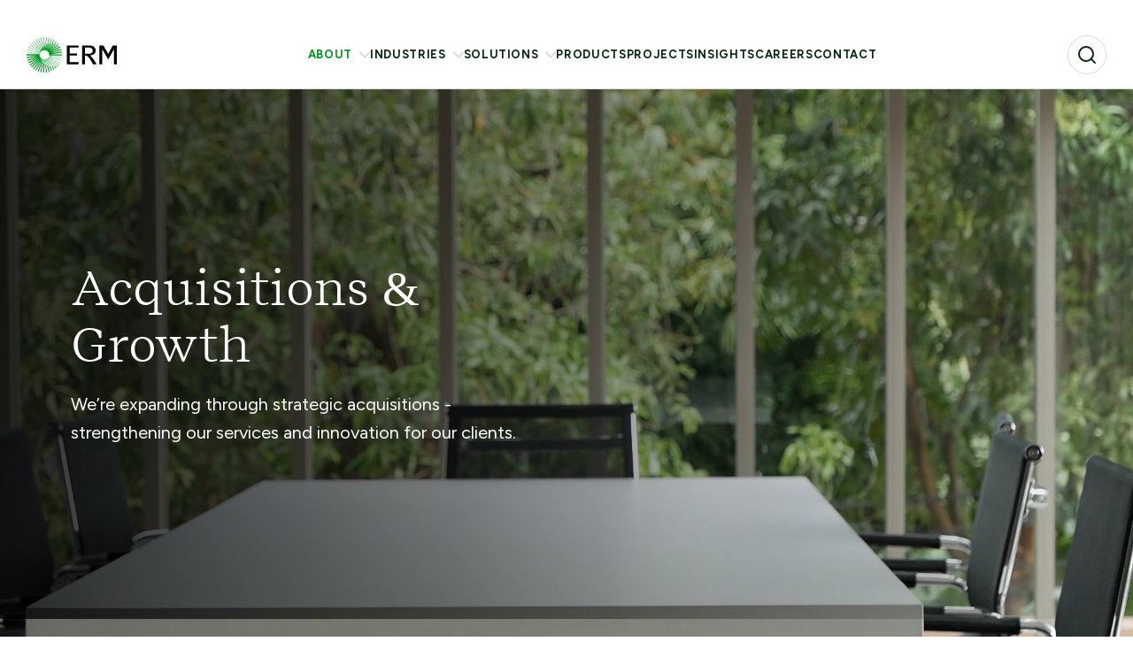

--- FILE ---
content_type: text/html; charset=utf-8
request_url: https://www.erm.com/about/company/acquisitions-growth/
body_size: 46715
content:

<!DOCTYPE html>

<html lang="en">
<head>

<!-- Google tag (gtag.js) -->
<script async src="https://www.googletagmanager.com/gtag/js?id=AW-11438887070"></script>
<script>
  window.dataLayer = window.dataLayer || [];
  function gtag(){dataLayer.push(arguments);}
  gtag('js', new Date());
  gtag('config', 'AW-11438887070');
</script>

<meta name="google-site-verification" content="wAp7pzoQyv73FsL3PDXHM9uMv-nLLAi4_nwhMSwWgKM" />
<!-- OneTrust Cookies Consent Notice start for erm.com -->
<script type="text/javascript" src="https://cdn-ukwest.onetrust.com/consent/29efea12-347c-433d-9567-43414a8a655a/OtAutoBlock.js" ></script>
<script src="https://cdn-ukwest.onetrust.com/scripttemplates/otSDKStub.js"  type="text/javascript" charset="UTF-8" data-domain-script="29efea12-347c-433d-9567-43414a8a655a" ></script>
<script type="text/javascript">
function OptanonWrapper() { }
</script>
<!-- OneTrust Cookies Consent Notice end for erm.com -->

<!-- Start VWO Async SmartCode -->
<link rel="preconnect" href="https://dev.visualwebsiteoptimizer.com" />
<script type='text/javascript' id='vwoCode'>
window._vwo_code || (function() {
var account_id=1136754,
version=2.1,
settings_tolerance=2000,
hide_element='body',
hide_element_style = 'opacity:0 !important;filter:alpha(opacity=0) !important;background:none !important;transition:none !important;',
/* DO NOT EDIT BELOW THIS LINE */
f=false,w=window,d=document,v=d.querySelector('#vwoCode'),cK='_vwo_'+account_id+'_settings',cc={};try{var c=JSON.parse(localStorage.getItem('_vwo_'+account_id+'_config'));cc=c&&typeof c==='object'?c:{}}catch(e){}var stT=cc.stT==='session'?w.sessionStorage:w.localStorage;code={nonce:v&&v.nonce,library_tolerance:function(){return typeof library_tolerance!=='undefined'?library_tolerance:undefined},settings_tolerance:function(){return cc.sT||settings_tolerance},hide_element_style:function(){return'{'+(cc.hES||hide_element_style)+'}'},hide_element:function(){if(performance.getEntriesByName('first-contentful-paint')[0]){return''}return typeof cc.hE==='string'?cc.hE:hide_element},getVersion:function(){return version},finish:function(e){if(!f){f=true;var t=d.getElementById('_vis_opt_path_hides');if(t)t.parentNode.removeChild(t);if(e)(new Image).src='https://dev.visualwebsiteoptimizer.com/ee.gif?a='+account_id+e}},finished:function(){return f},addScript:function(e){var t=d.createElement('script');t.type='text/javascript';if(e.src){t.src=e.src}else{t.text=e.text}v&&t.setAttribute('nonce',v.nonce);d.getElementsByTagName('head')[0].appendChild(t)},load:function(e,t){var n=this.getSettings(),i=d.createElement('script'),r=this;t=t||{};if(n){i.textContent=n;d.getElementsByTagName('head')[0].appendChild(i);if(!w.VWO||VWO.caE){stT.removeItem(cK);r.load(e)}}else{var o=new XMLHttpRequest;o.open('GET',e,true);o.withCredentials=!t.dSC;o.responseType=t.responseType||'text';o.onload=function(){if(t.onloadCb){return t.onloadCb(o,e)}if(o.status===200||o.status===304){_vwo_code.addScript({text:o.responseText})}else{_vwo_code.finish('&e=loading_failure:'+e)}};o.onerror=function(){if(t.onerrorCb){return t.onerrorCb(e)}_vwo_code.finish('&e=loading_failure:'+e)};o.send()}},getSettings:function(){try{var e=stT.getItem(cK);if(!e){return}e=JSON.parse(e);if(Date.now()>e.e){stT.removeItem(cK);return}return e.s}catch(e){return}},init:function(){if(d.URL.indexOf('__vwo_disable__')>-1)return;var e=this.settings_tolerance();w._vwo_settings_timer=setTimeout(function(){_vwo_code.finish();stT.removeItem(cK)},e);var t;if(this.hide_element()!=='body'){t=d.createElement('style');var n=this.hide_element(),i=n?n+this.hide_element_style():'',r=d.getElementsByTagName('head')[0];t.setAttribute('id','_vis_opt_path_hides');v&&t.setAttribute('nonce',v.nonce);t.setAttribute('type','text/css');if(t.styleSheet)t.styleSheet.cssText=i;else t.appendChild(d.createTextNode(i));r.appendChild(t)}else{t=d.getElementsByTagName('head')[0];var i=d.createElement('div');i.style.cssText='z-index: 2147483647 !important;position: fixed !important;left: 0 !important;top: 0 !important;width: 100% !important;height: 100% !important;background: white !important;display: block !important;';i.setAttribute('id','_vis_opt_path_hides');i.classList.add('_vis_hide_layer');t.parentNode.insertBefore(i,t.nextSibling)}var o=window._vis_opt_url||d.URL,s='https://dev.visualwebsiteoptimizer.com/j.php?a='+account_id+'&u='+encodeURIComponent(o)+'&vn='+version;if(w.location.search.indexOf('_vwo_xhr')!==-1){this.addScript({src:s})}else{this.load(s+'&x=true')}}};w._vwo_code=code;code.init();})();
</script>
<!-- End VWO Async SmartCode -->

<script> (function(ss,ex){ window.ldfdr=window.ldfdr||function(){(ldfdr._q=ldfdr._q||[]).push([].slice.call(arguments));}; (function(d,s){ fs=d.getElementsByTagName(s)[0]; function ce(src){ var cs=d.createElement(s); cs.src=src; cs.async=1; fs.parentNode.insertBefore(cs,fs); }; ce('https://sc.lfeeder.com/lftracker_v1_'+ss+(ex?'_'+ex:'')+'.js'); })(document,'script'); })('YEgkB8lxL328ep3Z'); </script>
<!-- Google Tag Manager -->
<script>(function(w,d,s,l,i){w[l]=w[l]||[];w[l].push({'gtm.start':
new Date().getTime(),event:'gtm.js'});var f=d.getElementsByTagName(s)[0],
j=d.createElement(s),dl=l!='dataLayer'?'&l='+l:'';j.async=true;j.src=
'//www.googletagmanager.com/gtm.js?id='+i+dl;f.parentNode.insertBefore(j,f);
})(window,document,'script','dataLayer','GTM-MKHMXHN');</script>
<!-- End Google Tag Manager -->
    <meta charset="utf-8" />
    <meta http-equiv="X-UA-Compatible" content="IE=11" />
    <meta name="viewport" content="width=device-width, initial-scale=1.0" />
    <meta name="format-detection" content="telephone=no" />


    <title>Acquisitions &amp; Growth</title>
    <meta name="title" content="Acquisitions &amp; Growth" />
    <meta name="description" content="Our acquisition approach fosters growth and enhances our capabilities to deliver sustainable solutions. We believe that strategic partnerships and acquisitions are vital to advancing our mission of positively impacting the environment and society." />



<meta property="og:title" content="Acquisitions &amp; Growth" />
<meta property="og:type" content="article" />
<meta property="og:url" content="https://www.erm.com/about/company/acquisitions-growth/" />
<meta property="og:image" content="https://www.erm.com/contentassets/48a5314ec95741dea6d31c7989439807/acquisitions-background-sm.jpg" />
<meta property="og:description" content="Our acquisition approach fosters growth and enhances our capabilities to deliver sustainable solutions. We believe that strategic partnerships and acquisitions are vital to advancing our mission of positively impacting the environment and society." />
<meta property="og:site_name" content="ERM" />

<meta name="twitter:card" content="summary" />
<meta name="twitter:title" content="Acquisitions &amp; Growth" />
<meta name="twitter:description" content="Our acquisition approach fosters growth and enhances our capabilities to deliver sustainable solutions. We believe that strategic partnerships and acquisitions are vital to advancing our mission of positively impacting the environment and society." />
<meta name="twitter:image:src" content="https://www.erm.com/contentassets/48a5314ec95741dea6d31c7989439807/acquisitions-background-sm.jpg" />
<meta name="twitter:creator" />
<meta name="twitter:site" />

    <link href="https://www.erm.com/about/company/acquisitions-growth/" rel="canonical" />

    

    <link rel='stylesheet' type='text/css' href='/dist/erm.f87638c7665c93450e40.css'></link>

    
<link rel='stylesheet' type='text/css' data-f-resource='EPiServerForms.css' href='/WebResource.axd?d=s-f6ie6T4Qaxga0Un_qm8_DnFUWVTpSjUgiRM0sJrln9x_IJMdqAYot5iN1w-gKFDHxpAd18hIPIH9x9fJL4Gd9QgHQPQ0f1iUMpYm6zGhGVokiBUpiCLdMrir4Vh3aB4pZ_mLcVmiiqM6v_qTzwMZrTMtNOHNct-WcxAd9jaZI1&t=638901722480000000' />

<script type="text/javascript" src="/src/scripts/jquery.js"></script>
<script type="text/javascript">
var epi = epi||{}; epi.EPiServer = epi.EPiServer||{}; epi.EPiServer.Forms = epi.EPiServer.Forms||{};
                    epi.EPiServer.Forms.InjectFormOwnJQuery = false;epi.EPiServer.Forms.OriginalJQuery = typeof jQuery !== 'undefined' ? jQuery : undefined;
</script>


            <link rel="shortcut icon" href="/contentassets/ee8940f3c8714ff2ae0d532ca4512193/erm-logo1-vi-svg.png" type="image/x-icon">
        <link rel="icon" href="/contentassets/ee8940f3c8714ff2ae0d532ca4512193/erm-logo1-vi-svg.png" type="image/x-icon">

    <link rel="stylesheet" href="https://use.fontawesome.com/releases/v5.4.2/css/all.css" integrity="sha384-/rXc/GQVaYpyDdyxK+ecHPVYJSN9bmVFBvjA/9eOB+pb3F2w2N6fc5qB9Ew5yIns" crossorigin="anonymous">

    <script>
        var epi = epi || {};
        epi.EPiServer = epi.EPiServer || {};
        epi.EPiServer.Forms = epi.EPiServer.Forms || {};
    </script>

    <meta name="referrer" content="no-referrer-when-downgrade" />

<script type="text/javascript">var appInsights=window.appInsights||function(config){function t(config){i[config]=function(){var t=arguments;i.queue.push(function(){i[config].apply(i,t)})}}var i={config:config},u=document,e=window,o="script",s="AuthenticatedUserContext",h="start",c="stop",l="Track",a=l+"Event",v=l+"Page",r,f;setTimeout(function(){var t=u.createElement(o);t.src=config.url||"https://js.monitor.azure.com/scripts/a/ai.0.js";u.getElementsByTagName(o)[0].parentNode.appendChild(t)});try{i.cookie=u.cookie}catch(y){}for(i.queue=[],r=["Event","Exception","Metric","PageView","Trace","Dependency"];r.length;)t("track"+r.pop());return t("set"+s),t("clear"+s),t(h+a),t(c+a),t(h+v),t(c+v),t("flush"),config.disableExceptionTracking||(r="onerror",t("_"+r),f=e[r],e[r]=function(config,t,u,e,o){var s=f&&f(config,t,u,e,o);return s!==!0&&i["_"+r](config,t,u,e,o),s}),i}({instrumentationKey:"c3373d6d-f55f-4f9b-9d1a-c3dcc1000a94",sdkExtension:"a"});window.appInsights=appInsights;appInsights.queue&&appInsights.queue.length===0&&appInsights.trackPageView();</script></head>
<body>
<!-- Google Tag Manager -->
<noscript><iframe src="//www.googletagmanager.com/ns.html?id=GTM-MKHMXHN"
height="0" width="0" style="display:none;visibility:hidden"></iframe></noscript>
<!-- End Google Tag Manager -->


    

    






    <div id="siteHeader" class="header">
        <div class="header__inner">

                <nav class="header__nav-utility" id="headerLinks" aria-label="Utility Navigation">
                    <ul>

                    </ul>
                </nav>

            <div class="header__logo">
                <a id="siteLogo" href="/" title="ERM Logo">
                    <img src="/globalassets/erm-logo1-vi.svg" class="img-fluid" alt="ERM Logo"/>

                </a>

                <div id="navBack" class="header__nav-back hide" aria-label="Navigate back">
                    <svg width="24" height="24" viewBox="0 0 24 24" fill="none" xmlns="http://www.w3.org/2000/svg">
                        <path d="M19 12H5" stroke="#0A2B14" stroke-width="2" stroke-linecap="round" stroke-linejoin="round" />
                        <path d="M12 19L5 12L12 5" stroke="#0A2B14" stroke-width="2" stroke-linecap="round" stroke-linejoin="round" />
                    </svg>
                </div>
            </div>

            <nav id="siteNav" class="header__nav" role="navigation">
                <ul class="header__nav-parent">

                            <li class="header__nav-top-level has-children">
                                <a href="/about/" title="About" class=current>About</a>

                                    <div class="header__nav">
                                        <div class="header__nav-children">
                                            <div class="header__nav-content">
                                                <div>
                                                    <span class="header__nav-name">About</span>
                                                    <p class="header__nav-description">At ERM, sustainability is our business. </p>

                                                        <a href="/about/" class="round-button green">
                                                            <span>Explore</span>
                                                            <svg xmlns="http://www.w3.org/2000/svg" width="16" height="16" viewBox="0 0 16 16" fill="none">
                                                                <path d="M3.33301 8H12.6663" stroke="#0A2B14" stroke-linecap="round" stroke-linejoin="round" />
                                                                <path d="M8 3.33301L12.6667 7.99967L8 12.6663" stroke="#0A2B14" stroke-linecap="round" stroke-linejoin="round" />
                                                            </svg>
                                                        </a>
                                                </div>

                                                <div class="desktop-only">
                                                    
                                                </div>
                                            </div>

                                            <ul>
                                                    <li>
                                                        <a href="/about/company/" title="Our Company">
                                                            Our Company
                                                        </a>
                                                        <svg width="16" height="16" viewBox="0 0 16 16" fill="none" xmlns="http://www.w3.org/2000/svg">
                                                            <g id="arrow-right">
                                                                <path id="Vector" d="M3.33301 8H12.6663" stroke="#0a2b14" stroke-linecap="round" stroke-linejoin="round" />
                                                                <path id="Vector_2" d="M8 3.3335L12.6667 8.00016L8 12.6668" stroke="#0a2b14" stroke-linecap="round" stroke-linejoin="round" />
                                                            </g>
                                                        </svg>
                                                    </li>
                                                    <li>
                                                        <a href="/about/people/" title="Our People">
                                                            Our People
                                                        </a>
                                                        <svg width="16" height="16" viewBox="0 0 16 16" fill="none" xmlns="http://www.w3.org/2000/svg">
                                                            <g id="arrow-right">
                                                                <path id="Vector" d="M3.33301 8H12.6663" stroke="#0a2b14" stroke-linecap="round" stroke-linejoin="round" />
                                                                <path id="Vector_2" d="M8 3.3335L12.6667 8.00016L8 12.6668" stroke="#0a2b14" stroke-linecap="round" stroke-linejoin="round" />
                                                            </g>
                                                        </svg>
                                                    </li>
                                                    <li>
                                                        <a href="/about/work/" title="Our Work">
                                                            Our Work
                                                        </a>
                                                        <svg width="16" height="16" viewBox="0 0 16 16" fill="none" xmlns="http://www.w3.org/2000/svg">
                                                            <g id="arrow-right">
                                                                <path id="Vector" d="M3.33301 8H12.6663" stroke="#0a2b14" stroke-linecap="round" stroke-linejoin="round" />
                                                                <path id="Vector_2" d="M8 3.3335L12.6667 8.00016L8 12.6668" stroke="#0a2b14" stroke-linecap="round" stroke-linejoin="round" />
                                                            </g>
                                                        </svg>
                                                    </li>
                                                    <li>
                                                        <a href="/about/events/" title="Events">
                                                            Events
                                                        </a>
                                                        <svg width="16" height="16" viewBox="0 0 16 16" fill="none" xmlns="http://www.w3.org/2000/svg">
                                                            <g id="arrow-right">
                                                                <path id="Vector" d="M3.33301 8H12.6663" stroke="#0a2b14" stroke-linecap="round" stroke-linejoin="round" />
                                                                <path id="Vector_2" d="M8 3.3335L12.6667 8.00016L8 12.6668" stroke="#0a2b14" stroke-linecap="round" stroke-linejoin="round" />
                                                            </g>
                                                        </svg>
                                                    </li>
                                                    <li>
                                                        <a href="/about/locations/" title="Locations">
                                                            Locations
                                                        </a>
                                                        <svg width="16" height="16" viewBox="0 0 16 16" fill="none" xmlns="http://www.w3.org/2000/svg">
                                                            <g id="arrow-right">
                                                                <path id="Vector" d="M3.33301 8H12.6663" stroke="#0a2b14" stroke-linecap="round" stroke-linejoin="round" />
                                                                <path id="Vector_2" d="M8 3.3335L12.6667 8.00016L8 12.6668" stroke="#0a2b14" stroke-linecap="round" stroke-linejoin="round" />
                                                            </g>
                                                        </svg>
                                                    </li>
                                                    <li>
                                                        <a href="/about/news/" title="News">
                                                            News
                                                        </a>
                                                        <svg width="16" height="16" viewBox="0 0 16 16" fill="none" xmlns="http://www.w3.org/2000/svg">
                                                            <g id="arrow-right">
                                                                <path id="Vector" d="M3.33301 8H12.6663" stroke="#0a2b14" stroke-linecap="round" stroke-linejoin="round" />
                                                                <path id="Vector_2" d="M8 3.3335L12.6667 8.00016L8 12.6668" stroke="#0a2b14" stroke-linecap="round" stroke-linejoin="round" />
                                                            </g>
                                                        </svg>
                                                    </li>
                                                    <li>
                                                        <a href="/about/sustainability/" title="Sustainability">
                                                            Sustainability
                                                        </a>
                                                        <svg width="16" height="16" viewBox="0 0 16 16" fill="none" xmlns="http://www.w3.org/2000/svg">
                                                            <g id="arrow-right">
                                                                <path id="Vector" d="M3.33301 8H12.6663" stroke="#0a2b14" stroke-linecap="round" stroke-linejoin="round" />
                                                                <path id="Vector_2" d="M8 3.3335L12.6667 8.00016L8 12.6668" stroke="#0a2b14" stroke-linecap="round" stroke-linejoin="round" />
                                                            </g>
                                                        </svg>
                                                    </li>
                                                    <li>
                                                        <a href="/sustainability-institute/" title="Sustainability Institute">
                                                            Sustainability Institute
                                                        </a>
                                                        <svg width="16" height="16" viewBox="0 0 16 16" fill="none" xmlns="http://www.w3.org/2000/svg">
                                                            <g id="arrow-right">
                                                                <path id="Vector" d="M3.33301 8H12.6663" stroke="#0a2b14" stroke-linecap="round" stroke-linejoin="round" />
                                                                <path id="Vector_2" d="M8 3.3335L12.6667 8.00016L8 12.6668" stroke="#0a2b14" stroke-linecap="round" stroke-linejoin="round" />
                                                            </g>
                                                        </svg>
                                                    </li>
                                                    <li>
                                                        <a href="/about/erm-foundation/" title="ERM Foundation">
                                                            ERM Foundation
                                                        </a>
                                                        <svg width="16" height="16" viewBox="0 0 16 16" fill="none" xmlns="http://www.w3.org/2000/svg">
                                                            <g id="arrow-right">
                                                                <path id="Vector" d="M3.33301 8H12.6663" stroke="#0a2b14" stroke-linecap="round" stroke-linejoin="round" />
                                                                <path id="Vector_2" d="M8 3.3335L12.6667 8.00016L8 12.6668" stroke="#0a2b14" stroke-linecap="round" stroke-linejoin="round" />
                                                            </g>
                                                        </svg>
                                                    </li>
                                                    <li>
                                                        <a href="/cst-council-sustainability-transformation/" title="Council on Sustainability Transformation">
                                                            Council on Sustainability Transformation
                                                        </a>
                                                        <svg width="16" height="16" viewBox="0 0 16 16" fill="none" xmlns="http://www.w3.org/2000/svg">
                                                            <g id="arrow-right">
                                                                <path id="Vector" d="M3.33301 8H12.6663" stroke="#0a2b14" stroke-linecap="round" stroke-linejoin="round" />
                                                                <path id="Vector_2" d="M8 3.3335L12.6667 8.00016L8 12.6668" stroke="#0a2b14" stroke-linecap="round" stroke-linejoin="round" />
                                                            </g>
                                                        </svg>
                                                    </li>
                                            </ul>

                                            <div class="mobile-only">
                                                
                                            </div>
                                        </div>
                                    </div>
                            </li>
                            <li class="header__nav-top-level has-children">
                                <a href="/industries/" title="Industries" >Industries</a>

                                    <div class="header__nav">
                                        <div class="header__nav-children">
                                            <div class="header__nav-content">
                                                <div>
                                                    <span class="header__nav-name">Industries</span>
                                                    <p class="header__nav-description">We focus on the greatest sustainability challenges across all sectors.</p>

                                                        <a href="/industries/" class="round-button green">
                                                            <span>Explore</span>
                                                            <svg xmlns="http://www.w3.org/2000/svg" width="16" height="16" viewBox="0 0 16 16" fill="none">
                                                                <path d="M3.33301 8H12.6663" stroke="#0A2B14" stroke-linecap="round" stroke-linejoin="round" />
                                                                <path d="M8 3.33301L12.6667 7.99967L8 12.6663" stroke="#0A2B14" stroke-linecap="round" stroke-linejoin="round" />
                                                            </svg>
                                                        </a>
                                                </div>

                                                <div class="desktop-only">
                                                    
                                                </div>
                                            </div>

                                            <ul>
                                                    <li>
                                                        <a href="/industries/chemical/" title="Chemical">
                                                            Chemical
                                                        </a>
                                                        <svg width="16" height="16" viewBox="0 0 16 16" fill="none" xmlns="http://www.w3.org/2000/svg">
                                                            <g id="arrow-right">
                                                                <path id="Vector" d="M3.33301 8H12.6663" stroke="#0a2b14" stroke-linecap="round" stroke-linejoin="round" />
                                                                <path id="Vector_2" d="M8 3.3335L12.6667 8.00016L8 12.6668" stroke="#0a2b14" stroke-linecap="round" stroke-linejoin="round" />
                                                            </g>
                                                        </svg>
                                                    </li>
                                                    <li>
                                                        <a href="/industries/financial-services/" title="Financial Services">
                                                            Financial Services
                                                        </a>
                                                        <svg width="16" height="16" viewBox="0 0 16 16" fill="none" xmlns="http://www.w3.org/2000/svg">
                                                            <g id="arrow-right">
                                                                <path id="Vector" d="M3.33301 8H12.6663" stroke="#0a2b14" stroke-linecap="round" stroke-linejoin="round" />
                                                                <path id="Vector_2" d="M8 3.3335L12.6667 8.00016L8 12.6668" stroke="#0a2b14" stroke-linecap="round" stroke-linejoin="round" />
                                                            </g>
                                                        </svg>
                                                    </li>
                                                    <li>
                                                        <a href="/industries/manufacturing/" title="Manufacturing">
                                                            Manufacturing
                                                        </a>
                                                        <svg width="16" height="16" viewBox="0 0 16 16" fill="none" xmlns="http://www.w3.org/2000/svg">
                                                            <g id="arrow-right">
                                                                <path id="Vector" d="M3.33301 8H12.6663" stroke="#0a2b14" stroke-linecap="round" stroke-linejoin="round" />
                                                                <path id="Vector_2" d="M8 3.3335L12.6667 8.00016L8 12.6668" stroke="#0a2b14" stroke-linecap="round" stroke-linejoin="round" />
                                                            </g>
                                                        </svg>
                                                    </li>
                                                    <li>
                                                        <a href="/industries/mining-metals/" title="Mining &amp; metals">
                                                            Mining &amp; metals
                                                        </a>
                                                        <svg width="16" height="16" viewBox="0 0 16 16" fill="none" xmlns="http://www.w3.org/2000/svg">
                                                            <g id="arrow-right">
                                                                <path id="Vector" d="M3.33301 8H12.6663" stroke="#0a2b14" stroke-linecap="round" stroke-linejoin="round" />
                                                                <path id="Vector_2" d="M8 3.3335L12.6667 8.00016L8 12.6668" stroke="#0a2b14" stroke-linecap="round" stroke-linejoin="round" />
                                                            </g>
                                                        </svg>
                                                    </li>
                                                    <li>
                                                        <a href="/industries/oil-gas/" title="Oil &amp; Gas">
                                                            Oil &amp; Gas
                                                        </a>
                                                        <svg width="16" height="16" viewBox="0 0 16 16" fill="none" xmlns="http://www.w3.org/2000/svg">
                                                            <g id="arrow-right">
                                                                <path id="Vector" d="M3.33301 8H12.6663" stroke="#0a2b14" stroke-linecap="round" stroke-linejoin="round" />
                                                                <path id="Vector_2" d="M8 3.3335L12.6667 8.00016L8 12.6668" stroke="#0a2b14" stroke-linecap="round" stroke-linejoin="round" />
                                                            </g>
                                                        </svg>
                                                    </li>
                                                    <li>
                                                        <a href="/industries/power/" title="Power">
                                                            Power
                                                        </a>
                                                        <svg width="16" height="16" viewBox="0 0 16 16" fill="none" xmlns="http://www.w3.org/2000/svg">
                                                            <g id="arrow-right">
                                                                <path id="Vector" d="M3.33301 8H12.6663" stroke="#0a2b14" stroke-linecap="round" stroke-linejoin="round" />
                                                                <path id="Vector_2" d="M8 3.3335L12.6667 8.00016L8 12.6668" stroke="#0a2b14" stroke-linecap="round" stroke-linejoin="round" />
                                                            </g>
                                                        </svg>
                                                    </li>
                                                    <li>
                                                        <a href="/industries/Renewables/" title="Renewables">
                                                            Renewables
                                                        </a>
                                                        <svg width="16" height="16" viewBox="0 0 16 16" fill="none" xmlns="http://www.w3.org/2000/svg">
                                                            <g id="arrow-right">
                                                                <path id="Vector" d="M3.33301 8H12.6663" stroke="#0a2b14" stroke-linecap="round" stroke-linejoin="round" />
                                                                <path id="Vector_2" d="M8 3.3335L12.6667 8.00016L8 12.6668" stroke="#0a2b14" stroke-linecap="round" stroke-linejoin="round" />
                                                            </g>
                                                        </svg>
                                                    </li>
                                                    <li>
                                                        <a href="/industries/technology-media-telecommunications/" title="Technology, Media &amp; Telecommunications">
                                                            Technology, Media &amp; Telecommunications
                                                        </a>
                                                        <svg width="16" height="16" viewBox="0 0 16 16" fill="none" xmlns="http://www.w3.org/2000/svg">
                                                            <g id="arrow-right">
                                                                <path id="Vector" d="M3.33301 8H12.6663" stroke="#0a2b14" stroke-linecap="round" stroke-linejoin="round" />
                                                                <path id="Vector_2" d="M8 3.3335L12.6667 8.00016L8 12.6668" stroke="#0a2b14" stroke-linecap="round" stroke-linejoin="round" />
                                                            </g>
                                                        </svg>
                                                    </li>
                                                    <li>
                                                        <a href="/industries/pharmaceutical/" title="Pharmaceutical">
                                                            Pharmaceutical
                                                        </a>
                                                        <svg width="16" height="16" viewBox="0 0 16 16" fill="none" xmlns="http://www.w3.org/2000/svg">
                                                            <g id="arrow-right">
                                                                <path id="Vector" d="M3.33301 8H12.6663" stroke="#0a2b14" stroke-linecap="round" stroke-linejoin="round" />
                                                                <path id="Vector_2" d="M8 3.3335L12.6667 8.00016L8 12.6668" stroke="#0a2b14" stroke-linecap="round" stroke-linejoin="round" />
                                                            </g>
                                                        </svg>
                                                    </li>
                                            </ul>

                                            <div class="mobile-only">
                                                
                                            </div>
                                        </div>
                                    </div>
                            </li>
                            <li class="header__nav-top-level has-children">
                                <a href="/solutions/" title="Solutions" >Solutions</a>

                                    <div class="header__nav">
                                        <div class="header__nav-children">
                                            <div class="header__nav-content">
                                                <div>
                                                    <span class="header__nav-name">Solutions</span>
                                                    <p class="header__nav-description">Offering unparalleled depth and breadth of expertise.</p>

                                                        <a href="/solutions/" class="round-button green">
                                                            <span>Explore</span>
                                                            <svg xmlns="http://www.w3.org/2000/svg" width="16" height="16" viewBox="0 0 16 16" fill="none">
                                                                <path d="M3.33301 8H12.6663" stroke="#0A2B14" stroke-linecap="round" stroke-linejoin="round" />
                                                                <path d="M8 3.33301L12.6667 7.99967L8 12.6663" stroke="#0A2B14" stroke-linecap="round" stroke-linejoin="round" />
                                                            </svg>
                                                        </a>
                                                </div>

                                                <div class="desktop-only">
                                                    
                                                </div>
                                            </div>

                                            <ul>
                                                    <li>
                                                        <a href="/link/0712b28b3b884d47bf0a304d30b2ca5f.aspx" title="Assurance &amp; Certification (ERM CVS)">
                                                            Assurance &amp; Certification (ERM CVS)
                                                        </a>
                                                        <svg width="16" height="16" viewBox="0 0 16 16" fill="none" xmlns="http://www.w3.org/2000/svg">
                                                            <g id="arrow-right">
                                                                <path id="Vector" d="M3.33301 8H12.6663" stroke="#0a2b14" stroke-linecap="round" stroke-linejoin="round" />
                                                                <path id="Vector_2" d="M8 3.3335L12.6667 8.00016L8 12.6668" stroke="#0a2b14" stroke-linecap="round" stroke-linejoin="round" />
                                                            </g>
                                                        </svg>
                                                    </li>
                                                    <li>
                                                        <a href="/solutions/capital-projects-infrastructure/" title="Capital Projects &amp; Infrastructure">
                                                            Capital Projects &amp; Infrastructure
                                                        </a>
                                                        <svg width="16" height="16" viewBox="0 0 16 16" fill="none" xmlns="http://www.w3.org/2000/svg">
                                                            <g id="arrow-right">
                                                                <path id="Vector" d="M3.33301 8H12.6663" stroke="#0a2b14" stroke-linecap="round" stroke-linejoin="round" />
                                                                <path id="Vector_2" d="M8 3.3335L12.6667 8.00016L8 12.6668" stroke="#0a2b14" stroke-linecap="round" stroke-linejoin="round" />
                                                            </g>
                                                        </svg>
                                                    </li>
                                                    <li>
                                                        <a href="/solutions/carbon-markets/" title="Carbon Markets">
                                                            Carbon Markets
                                                        </a>
                                                        <svg width="16" height="16" viewBox="0 0 16 16" fill="none" xmlns="http://www.w3.org/2000/svg">
                                                            <g id="arrow-right">
                                                                <path id="Vector" d="M3.33301 8H12.6663" stroke="#0a2b14" stroke-linecap="round" stroke-linejoin="round" />
                                                                <path id="Vector_2" d="M8 3.3335L12.6667 8.00016L8 12.6668" stroke="#0a2b14" stroke-linecap="round" stroke-linejoin="round" />
                                                            </g>
                                                        </svg>
                                                    </li>
                                                    <li>
                                                        <a href="/solutions/circular-economy/" title="Circular Economy">
                                                            Circular Economy
                                                        </a>
                                                        <svg width="16" height="16" viewBox="0 0 16 16" fill="none" xmlns="http://www.w3.org/2000/svg">
                                                            <g id="arrow-right">
                                                                <path id="Vector" d="M3.33301 8H12.6663" stroke="#0a2b14" stroke-linecap="round" stroke-linejoin="round" />
                                                                <path id="Vector_2" d="M8 3.3335L12.6667 8.00016L8 12.6668" stroke="#0a2b14" stroke-linecap="round" stroke-linejoin="round" />
                                                            </g>
                                                        </svg>
                                                    </li>
                                                    <li>
                                                        <a href="/solutions/clean-energy-procurement/" title="Clean Energy Procurement &amp; Risk Management">
                                                            Clean Energy Procurement &amp; Risk Management
                                                        </a>
                                                        <svg width="16" height="16" viewBox="0 0 16 16" fill="none" xmlns="http://www.w3.org/2000/svg">
                                                            <g id="arrow-right">
                                                                <path id="Vector" d="M3.33301 8H12.6663" stroke="#0a2b14" stroke-linecap="round" stroke-linejoin="round" />
                                                                <path id="Vector_2" d="M8 3.3335L12.6667 8.00016L8 12.6668" stroke="#0a2b14" stroke-linecap="round" stroke-linejoin="round" />
                                                            </g>
                                                        </svg>
                                                    </li>
                                                    <li>
                                                        <a href="/solutions/climate-net-zero/" title="Climate &amp; Net Zero">
                                                            Climate &amp; Net Zero
                                                        </a>
                                                        <svg width="16" height="16" viewBox="0 0 16 16" fill="none" xmlns="http://www.w3.org/2000/svg">
                                                            <g id="arrow-right">
                                                                <path id="Vector" d="M3.33301 8H12.6663" stroke="#0a2b14" stroke-linecap="round" stroke-linejoin="round" />
                                                                <path id="Vector_2" d="M8 3.3335L12.6667 8.00016L8 12.6668" stroke="#0a2b14" stroke-linecap="round" stroke-linejoin="round" />
                                                            </g>
                                                        </svg>
                                                    </li>
                                                    <li>
                                                        <a href="/solutions/compliance-auditing/" title="Compliance &amp; Auditing">
                                                            Compliance &amp; Auditing
                                                        </a>
                                                        <svg width="16" height="16" viewBox="0 0 16 16" fill="none" xmlns="http://www.w3.org/2000/svg">
                                                            <g id="arrow-right">
                                                                <path id="Vector" d="M3.33301 8H12.6663" stroke="#0a2b14" stroke-linecap="round" stroke-linejoin="round" />
                                                                <path id="Vector_2" d="M8 3.3335L12.6667 8.00016L8 12.6668" stroke="#0a2b14" stroke-linecap="round" stroke-linejoin="round" />
                                                            </g>
                                                        </svg>
                                                    </li>
                                                    <li>
                                                        <a href="/solutions/data-digital/" title="Data &amp; Digital">
                                                            Data &amp; Digital
                                                        </a>
                                                        <svg width="16" height="16" viewBox="0 0 16 16" fill="none" xmlns="http://www.w3.org/2000/svg">
                                                            <g id="arrow-right">
                                                                <path id="Vector" d="M3.33301 8H12.6663" stroke="#0a2b14" stroke-linecap="round" stroke-linejoin="round" />
                                                                <path id="Vector_2" d="M8 3.3335L12.6667 8.00016L8 12.6668" stroke="#0a2b14" stroke-linecap="round" stroke-linejoin="round" />
                                                            </g>
                                                        </svg>
                                                    </li>
                                                    <li>
                                                        <a href="/solutions/ehs-management/" title="EHS Management">
                                                            EHS Management
                                                        </a>
                                                        <svg width="16" height="16" viewBox="0 0 16 16" fill="none" xmlns="http://www.w3.org/2000/svg">
                                                            <g id="arrow-right">
                                                                <path id="Vector" d="M3.33301 8H12.6663" stroke="#0a2b14" stroke-linecap="round" stroke-linejoin="round" />
                                                                <path id="Vector_2" d="M8 3.3335L12.6667 8.00016L8 12.6668" stroke="#0a2b14" stroke-linecap="round" stroke-linejoin="round" />
                                                            </g>
                                                        </svg>
                                                    </li>
                                                    <li>
                                                        <a href="/solutions/energy-transition/" title="Energy Transition">
                                                            Energy Transition
                                                        </a>
                                                        <svg width="16" height="16" viewBox="0 0 16 16" fill="none" xmlns="http://www.w3.org/2000/svg">
                                                            <g id="arrow-right">
                                                                <path id="Vector" d="M3.33301 8H12.6663" stroke="#0a2b14" stroke-linecap="round" stroke-linejoin="round" />
                                                                <path id="Vector_2" d="M8 3.3335L12.6667 8.00016L8 12.6668" stroke="#0a2b14" stroke-linecap="round" stroke-linejoin="round" />
                                                            </g>
                                                        </svg>
                                                    </li>
                                                    <li>
                                                        <a href="/solutions/health-safety/" title="Health &amp; Safety">
                                                            Health &amp; Safety
                                                        </a>
                                                        <svg width="16" height="16" viewBox="0 0 16 16" fill="none" xmlns="http://www.w3.org/2000/svg">
                                                            <g id="arrow-right">
                                                                <path id="Vector" d="M3.33301 8H12.6663" stroke="#0a2b14" stroke-linecap="round" stroke-linejoin="round" />
                                                                <path id="Vector_2" d="M8 3.3335L12.6667 8.00016L8 12.6668" stroke="#0a2b14" stroke-linecap="round" stroke-linejoin="round" />
                                                            </g>
                                                        </svg>
                                                    </li>
                                                    <li>
                                                        <a href="/solutions/mergers-acquisitions-transactions/" title="Mergers, Acquisitions &amp; Transactions">
                                                            Mergers, Acquisitions &amp; Transactions
                                                        </a>
                                                        <svg width="16" height="16" viewBox="0 0 16 16" fill="none" xmlns="http://www.w3.org/2000/svg">
                                                            <g id="arrow-right">
                                                                <path id="Vector" d="M3.33301 8H12.6663" stroke="#0a2b14" stroke-linecap="round" stroke-linejoin="round" />
                                                                <path id="Vector_2" d="M8 3.3335L12.6667 8.00016L8 12.6668" stroke="#0a2b14" stroke-linecap="round" stroke-linejoin="round" />
                                                            </g>
                                                        </svg>
                                                    </li>
                                                    <li>
                                                        <a href="/solutions/nature-water/" title="Nature &amp; Water">
                                                            Nature &amp; Water
                                                        </a>
                                                        <svg width="16" height="16" viewBox="0 0 16 16" fill="none" xmlns="http://www.w3.org/2000/svg">
                                                            <g id="arrow-right">
                                                                <path id="Vector" d="M3.33301 8H12.6663" stroke="#0a2b14" stroke-linecap="round" stroke-linejoin="round" />
                                                                <path id="Vector_2" d="M8 3.3335L12.6667 8.00016L8 12.6668" stroke="#0a2b14" stroke-linecap="round" stroke-linejoin="round" />
                                                            </g>
                                                        </svg>
                                                    </li>
                                                    <li>
                                                        <a href="/solutions/product-stewardship/" title="Product Stewardship">
                                                            Product Stewardship
                                                        </a>
                                                        <svg width="16" height="16" viewBox="0 0 16 16" fill="none" xmlns="http://www.w3.org/2000/svg">
                                                            <g id="arrow-right">
                                                                <path id="Vector" d="M3.33301 8H12.6663" stroke="#0a2b14" stroke-linecap="round" stroke-linejoin="round" />
                                                                <path id="Vector_2" d="M8 3.3335L12.6667 8.00016L8 12.6668" stroke="#0a2b14" stroke-linecap="round" stroke-linejoin="round" />
                                                            </g>
                                                        </svg>
                                                    </li>
                                                    <li>
                                                        <a href="/solutions/remediation-regeneration/" title="Remediation &amp; Regeneration">
                                                            Remediation &amp; Regeneration
                                                        </a>
                                                        <svg width="16" height="16" viewBox="0 0 16 16" fill="none" xmlns="http://www.w3.org/2000/svg">
                                                            <g id="arrow-right">
                                                                <path id="Vector" d="M3.33301 8H12.6663" stroke="#0a2b14" stroke-linecap="round" stroke-linejoin="round" />
                                                                <path id="Vector_2" d="M8 3.3335L12.6667 8.00016L8 12.6668" stroke="#0a2b14" stroke-linecap="round" stroke-linejoin="round" />
                                                            </g>
                                                        </svg>
                                                    </li>
                                                    <li>
                                                        <a href="/solutions/reporting-disclosure/" title="Reporting &amp; Disclosure">
                                                            Reporting &amp; Disclosure
                                                        </a>
                                                        <svg width="16" height="16" viewBox="0 0 16 16" fill="none" xmlns="http://www.w3.org/2000/svg">
                                                            <g id="arrow-right">
                                                                <path id="Vector" d="M3.33301 8H12.6663" stroke="#0a2b14" stroke-linecap="round" stroke-linejoin="round" />
                                                                <path id="Vector_2" d="M8 3.3335L12.6667 8.00016L8 12.6668" stroke="#0a2b14" stroke-linecap="round" stroke-linejoin="round" />
                                                            </g>
                                                        </svg>
                                                    </li>
                                                    <li>
                                                        <a href="/solutions/social-impact-human-rights/" title="Social Impact &amp; Human Rights">
                                                            Social Impact &amp; Human Rights
                                                        </a>
                                                        <svg width="16" height="16" viewBox="0 0 16 16" fill="none" xmlns="http://www.w3.org/2000/svg">
                                                            <g id="arrow-right">
                                                                <path id="Vector" d="M3.33301 8H12.6663" stroke="#0a2b14" stroke-linecap="round" stroke-linejoin="round" />
                                                                <path id="Vector_2" d="M8 3.3335L12.6667 8.00016L8 12.6668" stroke="#0a2b14" stroke-linecap="round" stroke-linejoin="round" />
                                                            </g>
                                                        </svg>
                                                    </li>
                                                    <li>
                                                        <a href="/solutions/strategy-transformation/" title="Strategy &amp; Transformation">
                                                            Strategy &amp; Transformation
                                                        </a>
                                                        <svg width="16" height="16" viewBox="0 0 16 16" fill="none" xmlns="http://www.w3.org/2000/svg">
                                                            <g id="arrow-right">
                                                                <path id="Vector" d="M3.33301 8H12.6663" stroke="#0a2b14" stroke-linecap="round" stroke-linejoin="round" />
                                                                <path id="Vector_2" d="M8 3.3335L12.6667 8.00016L8 12.6668" stroke="#0a2b14" stroke-linecap="round" stroke-linejoin="round" />
                                                            </g>
                                                        </svg>
                                                    </li>
                                                    <li>
                                                        <a href="/solutions/strategic-marketing-communications/" title="Strategic Communications &amp; Marketing">
                                                            Strategic Communications &amp; Marketing
                                                        </a>
                                                        <svg width="16" height="16" viewBox="0 0 16 16" fill="none" xmlns="http://www.w3.org/2000/svg">
                                                            <g id="arrow-right">
                                                                <path id="Vector" d="M3.33301 8H12.6663" stroke="#0a2b14" stroke-linecap="round" stroke-linejoin="round" />
                                                                <path id="Vector_2" d="M8 3.3335L12.6667 8.00016L8 12.6668" stroke="#0a2b14" stroke-linecap="round" stroke-linejoin="round" />
                                                            </g>
                                                        </svg>
                                                    </li>
                                                    <li>
                                                        <a href="/solutions/supply-chain/" title="Supply Chain">
                                                            Supply Chain
                                                        </a>
                                                        <svg width="16" height="16" viewBox="0 0 16 16" fill="none" xmlns="http://www.w3.org/2000/svg">
                                                            <g id="arrow-right">
                                                                <path id="Vector" d="M3.33301 8H12.6663" stroke="#0a2b14" stroke-linecap="round" stroke-linejoin="round" />
                                                                <path id="Vector_2" d="M8 3.3335L12.6667 8.00016L8 12.6668" stroke="#0a2b14" stroke-linecap="round" stroke-linejoin="round" />
                                                            </g>
                                                        </svg>
                                                    </li>
                                                    <li>
                                                        <a href="/solutions/sustainable-finance/" title="Sustainable Finance">
                                                            Sustainable Finance
                                                        </a>
                                                        <svg width="16" height="16" viewBox="0 0 16 16" fill="none" xmlns="http://www.w3.org/2000/svg">
                                                            <g id="arrow-right">
                                                                <path id="Vector" d="M3.33301 8H12.6663" stroke="#0a2b14" stroke-linecap="round" stroke-linejoin="round" />
                                                                <path id="Vector_2" d="M8 3.3335L12.6667 8.00016L8 12.6668" stroke="#0a2b14" stroke-linecap="round" stroke-linejoin="round" />
                                                            </g>
                                                        </svg>
                                                    </li>
                                                    <li>
                                                        <a href="/solutions/training-programs-courses/" title="Training Programs &amp; Courses">
                                                            Training Programs &amp; Courses
                                                        </a>
                                                        <svg width="16" height="16" viewBox="0 0 16 16" fill="none" xmlns="http://www.w3.org/2000/svg">
                                                            <g id="arrow-right">
                                                                <path id="Vector" d="M3.33301 8H12.6663" stroke="#0a2b14" stroke-linecap="round" stroke-linejoin="round" />
                                                                <path id="Vector_2" d="M8 3.3335L12.6667 8.00016L8 12.6668" stroke="#0a2b14" stroke-linecap="round" stroke-linejoin="round" />
                                                            </g>
                                                        </svg>
                                                    </li>
                                                    <li>
                                                        <a href="/solutions/communications-design/" title="Visual Communication &amp; Design">
                                                            Visual Communication &amp; Design
                                                        </a>
                                                        <svg width="16" height="16" viewBox="0 0 16 16" fill="none" xmlns="http://www.w3.org/2000/svg">
                                                            <g id="arrow-right">
                                                                <path id="Vector" d="M3.33301 8H12.6663" stroke="#0a2b14" stroke-linecap="round" stroke-linejoin="round" />
                                                                <path id="Vector_2" d="M8 3.3335L12.6667 8.00016L8 12.6668" stroke="#0a2b14" stroke-linecap="round" stroke-linejoin="round" />
                                                            </g>
                                                        </svg>
                                                    </li>
                                            </ul>

                                            <div class="mobile-only">
                                                
                                            </div>
                                        </div>
                                    </div>
                            </li>
                            <li class="header__nav-top-level ">
                                <a href="/products/" title="Products" >Products</a>

                            </li>
                            <li class="header__nav-top-level ">
                                <a href="/projects/" title="Projects" >Projects</a>

                            </li>
                            <li class="header__nav-top-level ">
                                <a href="/insights/" title="Insights" >Insights</a>

                            </li>
                            <li class="header__nav-top-level ">
                                <a href="/erm-careers/" title="Careers" >Careers</a>

                            </li>
                            <li class="header__nav-top-level ">
                                <a href="/contact-us/" title="Contact" >Contact</a>

                            </li>

                </ul>
            </nav>

            <div class="header__search">
                <div id="searchContainer">
<form action="/search-results/" id="headerSearch" method="get">                        <input type="text" class="search-bar" name="q" placeholder="Search" />
                        <button id="searchButton" type="submit" class="header__search-icon" aria-label="Search">
                            <svg width="24" height="24" viewBox="0 0 24 24" fill="none" xmlns="http://www.w3.org/2000/svg">
                                <path d="M11 19C15.4183 19 19 15.4183 19 11C19 6.58172 15.4183 3 11 3C6.58172 3 3 6.58172 3 11C3 15.4183 6.58172 19 11 19Z" stroke="#0A2B14" stroke-width="2" stroke-linecap="round" stroke-linejoin="round" />
                                <path d="M21.0004 20.9999L16.6504 16.6499" stroke="#0A2B14" stroke-width="2" stroke-linecap="round" stroke-linejoin="round" />
                            </svg>
                        </button>
</form>                </div>

                <div class="header__burger">
                    <button id="navOpen" type="button" class="header__burger-open" aria-controls="siteNav" aria-expanded="false">
                        <svg width="24" height="24" viewBox="0 0 24 24" fill="none" xmlns="http://www.w3.org/2000/svg">
                            <path d="M3 12H21" stroke="#0A2B14" stroke-width="2" stroke-linecap="round" stroke-linejoin="round" />
                            <path d="M3 6H21" stroke="#0A2B14" stroke-width="2" stroke-linecap="round" stroke-linejoin="round" />
                            <path d="M3 18H21" stroke="#0A2B14" stroke-width="2" stroke-linecap="round" stroke-linejoin="round" />
                        </svg>
                    </button>

                    <button id="navClose" type="button" class="header__burger-close hide" aria-controls="siteNav" aria-expanded="true">
                        <svg width="24" height="24" viewBox="0 0 24 24" fill="none" xmlns="http://www.w3.org/2000/svg">
                            <path d="M18 6L6 18" stroke="#0A2B14" stroke-width="2" stroke-linecap="round" stroke-linejoin="round" />
                            <path d="M6 6L18 18" stroke="#0A2B14" stroke-width="2" stroke-linecap="round" stroke-linejoin="round" />
                        </svg>
                    </button>
                </div>
            </div>
        </div>
    </div>



    

<div class="campaign-page"><div class="block herobannerwithvideoblock   ">

<section class="campaign-hero">
    <div class="campaign-hero__media">
            <video class="campaign-hero__video" autoplay loop muted playsinline preload="auto" poster="/contentassets/aff0623962b942e0a43187be42ccf63b/acquisitions-background.jpg">
                <source src="/contentassets/aff0623962b942e0a43187be42ccf63b/acquisitions-background_video.mp4" type="video/mp4">
            </video>
    </div>
    <div class="campaign-hero__content-wrapper">
        <div class="campaign-hero__content">
            <div class="campaign-hero__content-inner">
                                    <h1 class="campaign-hero__heading">Acquisitions &amp; Growth</h1>
                                    <p class="campaign-hero__description">We’re expanding through strategic acquisitions - strengthening our services and innovation for our clients.</p>
                            </div>
        </div>
    </div>
</section></div><div class="block ermeditorialblock   ">


<div class="editorial-content-width" data-content-width="leftpoint1">
    <h2 class="" ></h2>

    <p>Our acquisition approach fosters growth and enhances our capabilities to deliver sustainable solutions. We believe that strategic partnerships and acquisitions are vital to advancing our mission of positively impacting the environment and society.</p>
<p>Check our acquisitions from previous years here:</p>
<p><a href="#aq2025">2025</a> |&nbsp;<a href="#aq2024">2024</a> | <a href="#aq2023">2023</a> | <a href="#aq2022">2022</a> | <a href="#aq2021">2021</a> | <a href="#aq2020">Acquisitions until 2020</a></p>

</div>
</div><div class="block promoblock2023   ">


<section class="promo-block">
    <div class="promo-block__inner promo-block__inner--alt">
        <div class="promo-block__content">
            <div class="promo-block__subtitle"></div>
            <h2 class="promo-block__title">Interested in your future as part of ERM?</h2>
            <div class="promo-block__copy"><p>We are keen to hear from like-minded organizations that align with our vision to help us expand our service offerings and deepen our commitment to innovation and sustainability.</p>
<p>With decades of experience acquiring and integrating organizations, you can join us and help shape a sustainable future with the world&rsquo;s leading organizations and the planet.</p></div>
            <div class="promo-block__ctas">

                    <a class="promo-block__cta" href="/about/company/acquisitions-growth/#aqcontact">
                        <span>Join the team</span>
                        <svg width="16" height="16" viewBox="0 0 16 16" fill="none" xmlns="http://www.w3.org/2000/svg">
                            <g id="arrow-right">
                                <path id="Vector" d="M3.33301 8H12.6663" stroke="#0a2b14" stroke-linecap="round" stroke-linejoin="round" />
                                <path id="Vector_2" d="M8 3.3335L12.6667 8.00016L8 12.6668" stroke="#0a2b14" stroke-linecap="round" stroke-linejoin="round" />
                            </g>
                        </svg>
                    </a>

                    <a class="promo-block__secondary-cta" href="/about/">
                        <span>About ERM</span>
                    </a>
            </div>
        </div>
        <img class="promo-block__image" src="/contentassets/4e47242267be4baab63d5de7136e0ab0/nature-water-promo.jpg?width=1076"  alt=""/>

    </div>
</section>
</div><div class="block basicheadingblock2023   ">

    <span class="offset-anchor" id="aq2025"></span>
<section class="heading-block">
    <div class="heading-block__subtitle " ></div>
    <div class="heading-block__heading-wrapper ">
        <h2 class="heading-block__heading" >2025 Acquisitions</h2>

    </div>
</section></div><div class="block accordionblock   "><span class="offset-anchor" id="newfields"></span>
<div class="accordion-block">
    <div id="accordionContainerClass" class="conference-container show">

            <h2 class="conference-container-title" >
                NewFields Environmental Division – April 2025
                <span id="Activator" class="conference-accordion show">
                    <span class="conference-accordion-inherit" id="changeText">Hide</span>
                        <svg class="chevron-icon" xmlns="http://www.w3.org/2000/svg" width="16" height="16" viewBox="0 0 16 16" fill="none">
                        <g>
                        <path d="M8 12.6667L8 3.33333" stroke="#0A2B14" stroke-linecap="round" stroke-linejoin="round"/>
                        <path d="M3.33337 8L8.00004 3.33333L12.6667 8" stroke="#0A2B14" stroke-linecap="round" stroke-linejoin="round"/>
                        </g>
                        </svg>
                </span>
            </h2>
            <div class="accordion-content wysiwyg" id="accordionHeight"  data-collapsed="true">
                <p><img style="float: right;" src="/globalassets/newfields-logo.png" alt="newfields logo" width="200" height="40" />ERM acquired the Environmental Division of Newfields to expand its existing technical and strategic offerings in remediation and environmental services across North America. They brought a wealth of experience in areas such as environmental forensics and emerging contaminants, human health impact and risk assessment, data analytics, sediment management, marine sciences, hydrogeology, and groundwater modeling.</p>
<p>Learn more: <a href="/solutions/remediation-regeneration/">Remediation &amp; Regeneration</a></p>
            </div>

    </div>
</div></div><div class="block basicheadingblock2023   ">

    <span class="offset-anchor" id="aq2024"></span>
<section class="heading-block">
    <div class="heading-block__subtitle " ></div>
    <div class="heading-block__heading-wrapper ">
        <h2 class="heading-block__heading" >2024 Acquisitions</h2>

            <a class="heading-block__cta" href="/about/company/acquisitions-growth/#aqcontact">
                <span>join the team</span>
                <svg width="16" height="16" viewBox="0 0 16 16" fill="none" xmlns="http://www.w3.org/2000/svg">
                    <g id="arrow-right">
                        <path id="Vector" d="M3.33301 8H12.6663" stroke="#0a2b14" stroke-linecap="round" stroke-linejoin="round" />
                        <path id="Vector_2" d="M8 3.3335L12.6667 8.00016L8 12.6668" stroke="#0a2b14" stroke-linecap="round" stroke-linejoin="round" />
                    </g>
                </svg>
            </a>
    </div>
</section></div><div class="block accordionblock   "><span class="offset-anchor" id="energetics"></span>
<div class="accordion-block">
    <div id="accordionContainerClass" class="conference-container show">

            <h2 class="conference-container-title" >
                Energetics - August 2024
                <span id="Activator" class="conference-accordion show">
                    <span class="conference-accordion-inherit" id="changeText">Hide</span>
                        <svg class="chevron-icon" xmlns="http://www.w3.org/2000/svg" width="16" height="16" viewBox="0 0 16 16" fill="none">
                        <g>
                        <path d="M8 12.6667L8 3.33333" stroke="#0A2B14" stroke-linecap="round" stroke-linejoin="round"/>
                        <path d="M3.33337 8L8.00004 3.33333L12.6667 8" stroke="#0A2B14" stroke-linecap="round" stroke-linejoin="round"/>
                        </g>
                        </svg>
                </span>
            </h2>
            <div class="accordion-content wysiwyg" id="accordionHeight"  data-collapsed="true">
                <p><img style="float: right;" src="/globalassets/energetics-logo.png" alt="Energetics logo" width="200" height="32" /><strong>Energetics</strong> is a leading climate risk and energy transition consulting firm partnering with Australia's largest businesses, investors, and governments to help them respond to some of the most significant issues of our time: the impacts of our destabilizing climate, our economy&rsquo;s transformation to achieve net zero emissions and the realization of Australia&rsquo;s huge clean energy potential.</p>
<p><strong><a title="email" href="mailto:AustraliaMarketing@erm.com">Contact the team</a></strong></p>
<p>Links:</p>
<ul>
<li><a href="/solutions/reporting-disclosure/asrs-australian-sustainability-reporting-standards/">ASRS - Australian Sustainability Reporting Standards&nbsp;</a></li>
<li><a title="knowledge bank" href="/insights/asrs-aus-energy/articles/">Australia Knowledge Bank</a></li>
<li><a title="climate and net zero" href="/solutions/climate-net-zero/">Climate and Net Zero</a></li>
<li><a title="Clean Energy Procurement&nbsp;" href="/solutions/clean-energy-procurement/">Clean Energy Procurement&nbsp;</a></li>
<li><a title="PPA Tracker" href="/ppa-tracker-australia/">PPA Tracker</a></li>
</ul>
            </div>

    </div>
</div></div><div class="block accordionblock   "><span class="offset-anchor" id="bigzero-bigmiddle"></span>
<div class="accordion-block">
    <div id="accordionContainerClass" class="conference-container show">

            <h2 class="conference-container-title" >
                The Big Middle &amp; The Big Zero - March 2024
                <span id="Activator" class="conference-accordion show">
                    <span class="conference-accordion-inherit" id="changeText">Hide</span>
                        <svg class="chevron-icon" xmlns="http://www.w3.org/2000/svg" width="16" height="16" viewBox="0 0 16 16" fill="none">
                        <g>
                        <path d="M8 12.6667L8 3.33333" stroke="#0A2B14" stroke-linecap="round" stroke-linejoin="round"/>
                        <path d="M3.33337 8L8.00004 3.33333L12.6667 8" stroke="#0A2B14" stroke-linecap="round" stroke-linejoin="round"/>
                        </g>
                        </svg>
                </span>
            </h2>
            <div class="accordion-content wysiwyg" id="accordionHeight"  data-collapsed="true">
                <p><img style="float: right;" src="/globalassets/the-big-middle-the-big-zero-logos.png" alt="The Big Middle &amp; The Big Zero logos" width="200" height="102" /><strong>The Big Middle</strong> and <strong>The Big Zero</strong>, Australian consultancies, adopted the ERM brand, enhancing systems integration capabilities. The Big Zero specializes in Salesforce Net Zero Cloud, aiding Net Zero and ESG goals. At the same time, The Big Middle excels in WalkMe, Salesforce, and Oracle integration, offering expert consulting and support.</p>
<p><strong>Links:</strong> <a title="data digital" href="/solutions/data-digital/">Data &amp; Digital</a>,&nbsp;<a title="climate net zero" href="/solutions/climate-net-zero/">Climate &amp; Net Zero</a>, <a href="/about/company/partnerships/">Partnerships</a></p>
            </div>

    </div>
</div></div><div class="block basicheadingblock2023   ">

    <span class="offset-anchor" id="aq2023"></span>
<section class="heading-block">
    <div class="heading-block__subtitle " ></div>
    <div class="heading-block__heading-wrapper ">
        <h2 class="heading-block__heading" >2023 Acquisitions</h2>

            <a class="heading-block__cta" href="/about/company/acquisitions-growth/#aqcontact">
                <span>join the team</span>
                <svg width="16" height="16" viewBox="0 0 16 16" fill="none" xmlns="http://www.w3.org/2000/svg">
                    <g id="arrow-right">
                        <path id="Vector" d="M3.33301 8H12.6663" stroke="#0a2b14" stroke-linecap="round" stroke-linejoin="round" />
                        <path id="Vector_2" d="M8 3.3335L12.6667 8.00016L8 12.6668" stroke="#0a2b14" stroke-linecap="round" stroke-linejoin="round" />
                    </g>
                </svg>
            </a>
    </div>
</section></div><div class="block accordionblock   "><span class="offset-anchor" id="nint"></span>
<div class="accordion-block">
    <div id="accordionContainerClass" class="conference-container show">

            <h2 class="conference-container-title" >
                NINT - February 2023
                <span id="Activator" class="conference-accordion show">
                    <span class="conference-accordion-inherit" id="changeText">Hide</span>
                        <svg class="chevron-icon" xmlns="http://www.w3.org/2000/svg" width="16" height="16" viewBox="0 0 16 16" fill="none">
                        <g>
                        <path d="M8 12.6667L8 3.33333" stroke="#0A2B14" stroke-linecap="round" stroke-linejoin="round"/>
                        <path d="M3.33337 8L8.00004 3.33333L12.6667 8" stroke="#0A2B14" stroke-linecap="round" stroke-linejoin="round"/>
                        </g>
                        </svg>
                </span>
            </h2>
            <div class="accordion-content wysiwyg" id="accordionHeight"  data-collapsed="true">
                <p><img style="float: right;" src="/globalassets/nint-logo.png" alt="nint logo" width="200" height="60" /><strong>NINT</strong> was a consultancy in Latin America focused on sustainable finance and ESG advisory for financial institutions, corporations, civil society and public sector organizations. NINT advised clients to advance the integration of sustainability &amp; ESG criteria into decision-making processes related to investments, capital market transactions, risk management, and strategy development.</p>
<p>For more info, please visit the ERM NINT website&nbsp;<strong><a href="https://www.nintgroup.com/">NINT | Natural Intelligence</a>.&nbsp;</strong></p>
            </div>

    </div>
</div></div><div class="block accordionblock   "><span class="offset-anchor" id="coho"></span>
<div class="accordion-block">
    <div id="accordionContainerClass" class="conference-container show">

            <h2 class="conference-container-title" >
                Coho - February 2023
                <span id="Activator" class="conference-accordion show">
                    <span class="conference-accordion-inherit" id="changeText">Hide</span>
                        <svg class="chevron-icon" xmlns="http://www.w3.org/2000/svg" width="16" height="16" viewBox="0 0 16 16" fill="none">
                        <g>
                        <path d="M8 12.6667L8 3.33333" stroke="#0A2B14" stroke-linecap="round" stroke-linejoin="round"/>
                        <path d="M3.33337 8L8.00004 3.33333L12.6667 8" stroke="#0A2B14" stroke-linecap="round" stroke-linejoin="round"/>
                        </g>
                        </svg>
                </span>
            </h2>
            <div class="accordion-content wysiwyg" id="accordionHeight"  data-collapsed="true">
                <p><a href="https://www.cohoclimate.com/"><img style="float: right;" src="/globalassets/coho-logo-1.png" alt="coho logo" width="200" height="47" /><strong>Coho</strong></a>&nbsp;<span data-contrast="auto">is a global climate adviser dedicated to helping clients navigate complexity and take ambitious steps on their climate journey. They provide deep market insight, analytical problem-solving, and change management expertise so that clients can pursue climate and water goals with confidence and internal alignment. They have served over 60 companies and helped them contract for approximately 7 million MWhs of renewable energy annually, enough to power over 650,000 homes and drive $5+ billion of new investment in renewable energy projects. Coho has 50+ team members, and is based near Washington DC<br /><br />For more information, please visit their website&nbsp;<strong><a href="https://www.cohoclimate.com/">Climate Advisors | Coho</a>.&nbsp;</strong></span></p>
            </div>

    </div>
</div></div><div class="block basicheadingblock2023   ">

    <span class="offset-anchor" id="aq2022"></span>
<section class="heading-block">
    <div class="heading-block__subtitle " ></div>
    <div class="heading-block__heading-wrapper ">
        <h2 class="heading-block__heading" >2022 Acquisitions</h2>

            <a class="heading-block__cta" href="/about/company/acquisitions-growth/#aqcontact">
                <span>join the team</span>
                <svg width="16" height="16" viewBox="0 0 16 16" fill="none" xmlns="http://www.w3.org/2000/svg">
                    <g id="arrow-right">
                        <path id="Vector" d="M3.33301 8H12.6663" stroke="#0a2b14" stroke-linecap="round" stroke-linejoin="round" />
                        <path id="Vector_2" d="M8 3.3335L12.6667 8.00016L8 12.6668" stroke="#0a2b14" stroke-linecap="round" stroke-linejoin="round" />
                    </g>
                </svg>
            </a>
    </div>
</section></div><div class="block accordionblock   "><span class="offset-anchor" id="libryo"></span>
<div class="accordion-block">
    <div id="accordionContainerClass" class="conference-container show">

            <h2 class="conference-container-title" >
                Libryo - December 2022
                <span id="Activator" class="conference-accordion show">
                    <span class="conference-accordion-inherit" id="changeText">Hide</span>
                        <svg class="chevron-icon" xmlns="http://www.w3.org/2000/svg" width="16" height="16" viewBox="0 0 16 16" fill="none">
                        <g>
                        <path d="M8 12.6667L8 3.33333" stroke="#0A2B14" stroke-linecap="round" stroke-linejoin="round"/>
                        <path d="M3.33337 8L8.00004 3.33333L12.6667 8" stroke="#0A2B14" stroke-linecap="round" stroke-linejoin="round"/>
                        </g>
                        </svg>
                </span>
            </h2>
            <div class="accordion-content wysiwyg" id="accordionHeight"  data-collapsed="true">
                <p><strong><span data-contrast="auto"><img style="float: right;" src="/globalassets/libryo-logo.png" alt="Libryo logo" width="200" height="75" />ERM Libryo</span></strong><span data-contrast="auto"> is an automated, cloud-based platform that helps organisations know the law that applies to their business, in every jurisdiction. Law is poorly organized, changes regularly, it&rsquo;s not searchable and is written in complicated phrases. ERM Libryo makes it easier to know the law by filtering, configuring and tracking unique site-specific legal registers, enabling people to quickly navigate regulatory complexity with clarity and certainty. Founded in 2016 with headquarters in London, ERM Libryo operates all over the world helping over 15,000 users across 140+ organizations.</span></p>
<p>For more information, please visit&nbsp;<strong><a href="~/link/e943ab3912a84f79bada89aa55497301.aspx">Libryo</a></strong>.&nbsp;Or the website&nbsp;<strong><a href="https://libryo.com/">Regulatory Compliance Management Software | Libryo</a>.&nbsp;</strong></p>
            </div>

    </div>
</div></div><div class="block accordionblock   "><span class="offset-anchor" id="shelton-group"></span>
<div class="accordion-block">
    <div id="accordionContainerClass" class="conference-container show">

            <h2 class="conference-container-title" >
                Shelton Group - September 2022
                <span id="Activator" class="conference-accordion show">
                    <span class="conference-accordion-inherit" id="changeText">Hide</span>
                        <svg class="chevron-icon" xmlns="http://www.w3.org/2000/svg" width="16" height="16" viewBox="0 0 16 16" fill="none">
                        <g>
                        <path d="M8 12.6667L8 3.33333" stroke="#0A2B14" stroke-linecap="round" stroke-linejoin="round"/>
                        <path d="M3.33337 8L8.00004 3.33333L12.6667 8" stroke="#0A2B14" stroke-linecap="round" stroke-linejoin="round"/>
                        </g>
                        </svg>
                </span>
            </h2>
            <div class="accordion-content wysiwyg" id="accordionHeight"  data-collapsed="true">
                <p><img style="float: right;" src="/globalassets/sheltonlogo_erm_blue.png" alt="Shelton Group logo" width="200" height="65" /><strong>Shelton Group</strong> is a leading marketing communications agency based in the United States focused exclusively on sustainability. Its team of insights, marketing, communications, creative, and digital professionals work to create and deliver sustainability stories, campaigns, and communications strategies that enhance reputation, build trust, and ensure differentiation.</p>
<p><a title="Shelton group" href="https://www.sheltongrp.com/">Learn more here</a>.</p>
            </div>

    </div>
</div></div><div class="block accordionblock   "><span class="offset-anchor" id="marinespace"></span>
<div class="accordion-block">
    <div id="accordionContainerClass" class="conference-container show">

            <h2 class="conference-container-title" >
                Marinespace - July 2022
                <span id="Activator" class="conference-accordion show">
                    <span class="conference-accordion-inherit" id="changeText">Hide</span>
                        <svg class="chevron-icon" xmlns="http://www.w3.org/2000/svg" width="16" height="16" viewBox="0 0 16 16" fill="none">
                        <g>
                        <path d="M8 12.6667L8 3.33333" stroke="#0A2B14" stroke-linecap="round" stroke-linejoin="round"/>
                        <path d="M3.33337 8L8.00004 3.33333L12.6667 8" stroke="#0A2B14" stroke-linecap="round" stroke-linejoin="round"/>
                        </g>
                        </svg>
                </span>
            </h2>
            <div class="accordion-content wysiwyg" id="accordionHeight"  data-collapsed="true">
                <p><img style="float: right;" src="/globalassets/marinespace-logo.png" alt="Marinespace logo" width="200" height="36" /><strong>Marinespace</strong> was a leading marine environment consultancy advising clients on their most significant and complex marine development projects. Its team of highly experienced marine scientists and development consultants applied their extensive knowledge of the marine environment to help clients develop responsibly, efficiently, and successfully.&nbsp;</p>
<p><strong>Links:&nbsp;</strong><a href="/solutions/capabilities/marine-systems/">Click here to learn more</a> or&nbsp;<a title="email " href="mailto:ermmarinecpdinfo@erm.com">click here to email.</a></p>
            </div>

    </div>
</div></div><div class="block accordionblock   "><span class="offset-anchor" id="point-advisory"></span>
<div class="accordion-block">
    <div id="accordionContainerClass" class="conference-container show">

            <h2 class="conference-container-title" >
                Point Advisory - March 2022
                <span id="Activator" class="conference-accordion show">
                    <span class="conference-accordion-inherit" id="changeText">Hide</span>
                        <svg class="chevron-icon" xmlns="http://www.w3.org/2000/svg" width="16" height="16" viewBox="0 0 16 16" fill="none">
                        <g>
                        <path d="M8 12.6667L8 3.33333" stroke="#0A2B14" stroke-linecap="round" stroke-linejoin="round"/>
                        <path d="M3.33337 8L8.00004 3.33333L12.6667 8" stroke="#0A2B14" stroke-linecap="round" stroke-linejoin="round"/>
                        </g>
                        </svg>
                </span>
            </h2>
            <div class="accordion-content wysiwyg" id="accordionHeight"  data-collapsed="true">
                <p><img style="float: right;" src="/globalassets/point-advisory-logo.png" alt="point advisory logo" width="200" height="83" /><strong>Point Advisory</strong> was a leading Australian climate change and sustainability consultancy. It provided strategic and technical advice for sustainability strategy and finance, responsible investment, climate change, net-zero initiatives, sustainable energy, nature conservation, human rights, and responsible sourcing.&nbsp;</p>
<p><strong>Links:&nbsp;</strong><a title="social impact" href="/solutions/social-impact-human-rights/">Social Impact &amp; Human Rights</a>,&nbsp;<a title="climate net zero" href="/solutions/climate-net-zero/">Climate &amp; Net Zero</a>,&nbsp;<a title="ESG &amp; Sustainable Finance" href="/solutions/sustainable-finance/">ESG &amp; Sustainable Finance</a></p>
            </div>

    </div>
</div></div><div class="block basicheadingblock2023   ">

    <span class="offset-anchor" id="aq2021"></span>
<section class="heading-block">
    <div class="heading-block__subtitle " ></div>
    <div class="heading-block__heading-wrapper ">
        <h2 class="heading-block__heading" >2021 Acquisitions</h2>

            <a class="heading-block__cta" href="/about/company/acquisitions-growth/#aqcontact">
                <span>join the team</span>
                <svg width="16" height="16" viewBox="0 0 16 16" fill="none" xmlns="http://www.w3.org/2000/svg">
                    <g id="arrow-right">
                        <path id="Vector" d="M3.33301 8H12.6663" stroke="#0a2b14" stroke-linecap="round" stroke-linejoin="round" />
                        <path id="Vector_2" d="M8 3.3335L12.6667 8.00016L8 12.6668" stroke="#0a2b14" stroke-linecap="round" stroke-linejoin="round" />
                    </g>
                </svg>
            </a>
    </div>
</section></div><div class="block accordionblock   "><span class="offset-anchor" id="opex"></span>
<div class="accordion-block">
    <div id="accordionContainerClass" class="conference-container show">

            <h2 class="conference-container-title" >
                OPEX - December 2021
                <span id="Activator" class="conference-accordion show">
                    <span class="conference-accordion-inherit" id="changeText">Hide</span>
                        <svg class="chevron-icon" xmlns="http://www.w3.org/2000/svg" width="16" height="16" viewBox="0 0 16 16" fill="none">
                        <g>
                        <path d="M8 12.6667L8 3.33333" stroke="#0A2B14" stroke-linecap="round" stroke-linejoin="round"/>
                        <path d="M3.33337 8L8.00004 3.33333L12.6667 8" stroke="#0A2B14" stroke-linecap="round" stroke-linejoin="round"/>
                        </g>
                        </svg>
                </span>
            </h2>
            <div class="accordion-content wysiwyg" id="accordionHeight"  data-collapsed="true">
                <p><img style="float: right;" src="/contentassets/48a5314ec95741dea6d31c7989439807/imagefq8sb.png" alt="Opex logo" width="200" height="72" /><strong>OPEX</strong> was a specialist software company that delivered AI and data science solutions to help carbon-intensive industries reduce emissions. This acquisition further enhanced ERM&rsquo;s growing digital business and expanded its data analytics and AI capabilities.</p>
<p><a href="https://www.erm.com/products/energy-emissions-intelligence/">Click here to learn more</a>.</p>
            </div>

    </div>
</div></div><div class="block accordionblock   "><span class="offset-anchor" id="stratos"></span>
<div class="accordion-block">
    <div id="accordionContainerClass" class="conference-container show">

            <h2 class="conference-container-title" >
                Stratos Inc. - November 2021
                <span id="Activator" class="conference-accordion show">
                    <span class="conference-accordion-inherit" id="changeText">Hide</span>
                        <svg class="chevron-icon" xmlns="http://www.w3.org/2000/svg" width="16" height="16" viewBox="0 0 16 16" fill="none">
                        <g>
                        <path d="M8 12.6667L8 3.33333" stroke="#0A2B14" stroke-linecap="round" stroke-linejoin="round"/>
                        <path d="M3.33337 8L8.00004 3.33333L12.6667 8" stroke="#0A2B14" stroke-linecap="round" stroke-linejoin="round"/>
                        </g>
                        </svg>
                </span>
            </h2>
            <div class="accordion-content wysiwyg" id="accordionHeight"  data-collapsed="true">
                <p><span class="TextRun SCXW140522586 BCX8" lang="EN-US" xml:lang="EN-US" data-contrast="auto"><span class="NormalTextRun SCXW140522586 BCX8" data-ccp-parastyle="Body Text"><img style="float: right;" src="/globalassets/stratos-logo.png" alt="Stratos logo" width="200" height="200" /><strong>Stratos</strong></span></span><span class="TextRun SCXW140522586 BCX8" lang="EN-US" xml:lang="EN-US" data-contrast="auto"><span class="NormalTextRun SCXW140522586 BCX8" data-ccp-parastyle="Body Text"> was one of Canada&rsquo;s leading sustainability and ESG advisory firms. This acquisition brings deep </span><span class="NormalTextRun SCXW140522586 BCX8" data-ccp-parastyle="Body Text">expertise</span><span class="NormalTextRun SCXW140522586 BCX8" data-ccp-parastyle="Body Text"> in ESG performance and risk management, stakeholder engagement, science and innovation, conservation, and regulatory excellence. Additionally, it is committed to advancing Indigenous reconciliation through specific and meaningful partnerships.</span></span><span class="TextRun SCXW140522586 BCX8" lang="EN-GB" xml:lang="EN-GB" data-contrast="auto"><span class="NormalTextRun SCXW140522586 BCX8" data-ccp-parastyle="Body Text">&nbsp;</span></span><span class="EOP SCXW140522586 BCX8" data-ccp-props="{&quot;201341983&quot;:0,&quot;335559739&quot;:120,&quot;335559740&quot;:300}">&nbsp;</span></p>
<p><span class="EOP SCXW140522586 BCX8" data-ccp-props="{&quot;201341983&quot;:0,&quot;335559739&quot;:120,&quot;335559740&quot;:300}"><a title="learn more" href="/about/locations/canada/">Learn more here</a>.</span></p>
            </div>

    </div>
</div></div><div class="block accordionblock   "><span class="offset-anchor" id="rcg"></span>
<div class="accordion-block">
    <div id="accordionContainerClass" class="conference-container show">

            <h2 class="conference-container-title" >
                RCG (The Renewables Consulting Group) - July 2021
                <span id="Activator" class="conference-accordion show">
                    <span class="conference-accordion-inherit" id="changeText">Hide</span>
                        <svg class="chevron-icon" xmlns="http://www.w3.org/2000/svg" width="16" height="16" viewBox="0 0 16 16" fill="none">
                        <g>
                        <path d="M8 12.6667L8 3.33333" stroke="#0A2B14" stroke-linecap="round" stroke-linejoin="round"/>
                        <path d="M3.33337 8L8.00004 3.33333L12.6667 8" stroke="#0A2B14" stroke-linecap="round" stroke-linejoin="round"/>
                        </g>
                        </svg>
                </span>
            </h2>
            <div class="accordion-content wysiwyg" id="accordionHeight"  data-collapsed="true">
                <p><img style="float: right;" src="/globalassets/rcg-logo.png" alt="RCG logo" width="200" height="59" /><strong>RCG</strong> was a global market intelligence, management consulting, and technical advisory firm operating exclusively in the renewable energy sector, strengthening the ERM&rsquo;s ability to advise clients on purchasing and selling renewable energy assets and adding deep sector experience in offshore wind projects.</p>
<p><a title="learn more here" href="/industries/Renewables/">Learn more here</a>.</p>
            </div>

    </div>
</div></div><div class="block accordionblock   "><span class="offset-anchor" id="element-energy"></span>
<div class="accordion-block">
    <div id="accordionContainerClass" class="conference-container show">

            <h2 class="conference-container-title" >
                Element Energy - July 2021
                <span id="Activator" class="conference-accordion show">
                    <span class="conference-accordion-inherit" id="changeText">Hide</span>
                        <svg class="chevron-icon" xmlns="http://www.w3.org/2000/svg" width="16" height="16" viewBox="0 0 16 16" fill="none">
                        <g>
                        <path d="M8 12.6667L8 3.33333" stroke="#0A2B14" stroke-linecap="round" stroke-linejoin="round"/>
                        <path d="M3.33337 8L8.00004 3.33333L12.6667 8" stroke="#0A2B14" stroke-linecap="round" stroke-linejoin="round"/>
                        </g>
                        </svg>
                </span>
            </h2>
            <div class="accordion-content wysiwyg" id="accordionHeight"  data-collapsed="true">
                <p><img style="float: right;" src="/globalassets/element-energy-logo.png" alt="Element Energy logo" width="200" height="44" /><strong>Element Energy</strong> was a specialist energy consultancy that worked with organizations to implement integrated low-carbon technology solutions with deep expertise in the development, commercialization, and implementation of emerging low-carbon technologies, such as hydrogen and fuel cells, electrification, energy storage and carbon capture use and storage (CCUS).</p>
<p><a title="learn more" href="/solutions/energy-transition/">Learn more here</a>&nbsp;or&nbsp;<a title="archive" href="/e4tech-element-energy-publication-archive/">view the E4Tech/Element Energy publication archive here.</a></p>
            </div>

    </div>
</div></div><div class="block accordionblock   "><span class="offset-anchor" id="e4tech"></span>
<div class="accordion-block">
    <div id="accordionContainerClass" class="conference-container show">

            <h2 class="conference-container-title" >
                E4tech - June 2021
                <span id="Activator" class="conference-accordion show">
                    <span class="conference-accordion-inherit" id="changeText">Hide</span>
                        <svg class="chevron-icon" xmlns="http://www.w3.org/2000/svg" width="16" height="16" viewBox="0 0 16 16" fill="none">
                        <g>
                        <path d="M8 12.6667L8 3.33333" stroke="#0A2B14" stroke-linecap="round" stroke-linejoin="round"/>
                        <path d="M3.33337 8L8.00004 3.33333L12.6667 8" stroke="#0A2B14" stroke-linecap="round" stroke-linejoin="round"/>
                        </g>
                        </svg>
                </span>
            </h2>
            <div class="accordion-content wysiwyg" id="accordionHeight"  data-collapsed="true">
                <p><img style="float: right;" src="/globalassets/e4tech-logo.png" alt="E4tech logo" width="200" height="65" /><strong>E4tech</strong>, an energy and sustainability strategy consultancy, specializes in innovative and disruptive low-carbon technologies&mdash;this enhanced ERM&rsquo;s ability to advise clients seeking to transition towards a lower-carbon future.</p>
<p><a title="learn more" href="/solutions/energy-transition/">Learn more here</a>&nbsp;or&nbsp;<a title="archive" href="/e4tech-element-energy-publication-archive/">view the E4Tech/Element Energy publication archive here.</a></p>
            </div>

    </div>
</div></div><div class="block accordionblock   "><span class="offset-anchor" id="sust"></span>
<div class="accordion-block">
    <div id="accordionContainerClass" class="conference-container show">

            <h2 class="conference-container-title" >
                Sustainalize - April 2021
                <span id="Activator" class="conference-accordion show">
                    <span class="conference-accordion-inherit" id="changeText">Hide</span>
                        <svg class="chevron-icon" xmlns="http://www.w3.org/2000/svg" width="16" height="16" viewBox="0 0 16 16" fill="none">
                        <g>
                        <path d="M8 12.6667L8 3.33333" stroke="#0A2B14" stroke-linecap="round" stroke-linejoin="round"/>
                        <path d="M3.33337 8L8.00004 3.33333L12.6667 8" stroke="#0A2B14" stroke-linecap="round" stroke-linejoin="round"/>
                        </g>
                        </svg>
                </span>
            </h2>
            <div class="accordion-content wysiwyg" id="accordionHeight"  data-collapsed="true">
                <p><img style="float: right;" src="/globalassets/sustainalize-logo.png" alt="Sustainalize logo" width="200" height="47" /><strong>Sustainalize</strong>, a Dutch sustainability consulting firm in the Netherlands and Belgium, has significantly enhanced ERM&rsquo;s sustainability consulting capabilities across continental Europe, further solidifying the company&rsquo;s position as the global leader in pure-play sustainability consulting.&nbsp;</p>
<p><strong>Link:</strong> <a title="solutions" href="/solutions/">ERM's Solutions</a></p>
            </div>

    </div>
</div></div><div class="block accordionblock   "><span class="offset-anchor" id="first-option"></span>
<div class="accordion-block">
    <div id="accordionContainerClass" class="conference-container show">

            <h2 class="conference-container-title" >
                First Option Safety Group - April 2021
                <span id="Activator" class="conference-accordion show">
                    <span class="conference-accordion-inherit" id="changeText">Hide</span>
                        <svg class="chevron-icon" xmlns="http://www.w3.org/2000/svg" width="16" height="16" viewBox="0 0 16 16" fill="none">
                        <g>
                        <path d="M8 12.6667L8 3.33333" stroke="#0A2B14" stroke-linecap="round" stroke-linejoin="round"/>
                        <path d="M3.33337 8L8.00004 3.33333L12.6667 8" stroke="#0A2B14" stroke-linecap="round" stroke-linejoin="round"/>
                        </g>
                        </svg>
                </span>
            </h2>
            <div class="accordion-content wysiwyg" id="accordionHeight"  data-collapsed="true">
                <p><img style="float: right;" src="/globalassets/first-option-logo.png" alt="First Option logo" width="200" height="107" /><strong>First Option</strong> is a UK-based health and safety business serving the media and entertainment sector. As the appetite for more sustainable operations in the media and entertainment sector continues to grow, this acquisition presented a significant opportunity for ERM to broaden its support for clients navigating this new environment.</p>
<p>To find out more about First Option, please visit their <a title="first option group" href="https://data-firstoption.group/">website</a>.</p>
            </div>

    </div>
</div></div><div class="block accordionblock   "><span class="offset-anchor" id="esc"></span>
<div class="accordion-block">
    <div id="accordionContainerClass" class="conference-container show">

            <h2 class="conference-container-title" >
                ESC - January 2021
                <span id="Activator" class="conference-accordion show">
                    <span class="conference-accordion-inherit" id="changeText">Hide</span>
                        <svg class="chevron-icon" xmlns="http://www.w3.org/2000/svg" width="16" height="16" viewBox="0 0 16 16" fill="none">
                        <g>
                        <path d="M8 12.6667L8 3.33333" stroke="#0A2B14" stroke-linecap="round" stroke-linejoin="round"/>
                        <path d="M3.33337 8L8.00004 3.33333L12.6667 8" stroke="#0A2B14" stroke-linecap="round" stroke-linejoin="round"/>
                        </g>
                        </svg>
                </span>
            </h2>
            <div class="accordion-content wysiwyg" id="accordionHeight"  data-collapsed="true">
                <p><strong><img style="float: right;" src="/globalassets/esc-logo.png" alt="ESC logo" width="200" height="92" />Engineering Safety Consultants (ESC)</strong> was a UK-based global functional safety management and engineering consultancy. The acquisition of ESC significantly enhanced ERM's capabilities and capacity regarding technical and process safety services.</p>
<p><a title="find out more" href="https://www.erm.com/solutions/health-safety/process-technical-functional-safety/">Find out more</a>.</p>
            </div>

    </div>
</div></div><div class="block accordionblock   "><span class="offset-anchor" id="arcus"></span>
<div class="accordion-block">
    <div id="accordionContainerClass" class="conference-container show">

            <h2 class="conference-container-title" >
                Arcus - January 2021
                <span id="Activator" class="conference-accordion show">
                    <span class="conference-accordion-inherit" id="changeText">Hide</span>
                        <svg class="chevron-icon" xmlns="http://www.w3.org/2000/svg" width="16" height="16" viewBox="0 0 16 16" fill="none">
                        <g>
                        <path d="M8 12.6667L8 3.33333" stroke="#0A2B14" stroke-linecap="round" stroke-linejoin="round"/>
                        <path d="M3.33337 8L8.00004 3.33333L12.6667 8" stroke="#0A2B14" stroke-linecap="round" stroke-linejoin="round"/>
                        </g>
                        </svg>
                </span>
            </h2>
            <div class="accordion-content wysiwyg" id="accordionHeight"  data-collapsed="true">
                <p><strong><img style="float: right;" src="/globalassets/arcus-logo.png" alt="Arcus logo" width="200" height="57" />Arcus</strong> was a leading renewable energy consultancy focused on environmental, planning, and engineering support. The acquisition further strengthened ERM&rsquo;s position as a sustainability leader in supporting our clients in addressing the Low Carbon Economy Transition (LCET).</p>
<p>Links: <a title="renewables" href="/industries/Renewables/">Renewables</a>, <a title="capital projects" href="/solutions/capital-projects-infrastructure/">Capital Projects &amp; Infrastructure</a></p>
            </div>

    </div>
</div></div><div class="block basicheadingblock2023   ">

    <span class="offset-anchor" id="aq2020"></span>
<section class="heading-block">
    <div class="heading-block__subtitle " ></div>
    <div class="heading-block__heading-wrapper ">
        <h2 class="heading-block__heading" >Acquisitions until 2020</h2>

            <a class="heading-block__cta" href="/about/company/acquisitions-growth/#aqcontact">
                <span>join the team</span>
                <svg width="16" height="16" viewBox="0 0 16 16" fill="none" xmlns="http://www.w3.org/2000/svg">
                    <g id="arrow-right">
                        <path id="Vector" d="M3.33301 8H12.6663" stroke="#0a2b14" stroke-linecap="round" stroke-linejoin="round" />
                        <path id="Vector_2" d="M8 3.3335L12.6667 8.00016L8 12.6668" stroke="#0a2b14" stroke-linecap="round" stroke-linejoin="round" />
                    </g>
                </svg>
            </a>
    </div>
</section></div><div class="block accordionblock   "><span class="offset-anchor" id="mjb-and-a"></span>
<div class="accordion-block">
    <div id="accordionContainerClass" class="conference-container show">

            <h2 class="conference-container-title" >
                M.J. Bradley &amp; Associates  - March 2020
                <span id="Activator" class="conference-accordion show">
                    <span class="conference-accordion-inherit" id="changeText">Hide</span>
                        <svg class="chevron-icon" xmlns="http://www.w3.org/2000/svg" width="16" height="16" viewBox="0 0 16 16" fill="none">
                        <g>
                        <path d="M8 12.6667L8 3.33333" stroke="#0A2B14" stroke-linecap="round" stroke-linejoin="round"/>
                        <path d="M3.33337 8L8.00004 3.33333L12.6667 8" stroke="#0A2B14" stroke-linecap="round" stroke-linejoin="round"/>
                        </g>
                        </svg>
                </span>
            </h2>
            <div class="accordion-content wysiwyg" id="accordionHeight"  data-collapsed="true">
                <p><strong><span class="NormalTextRun SCXW33255395 BCX8" data-ccp-parastyle="Body Text"><img style="float: right;" src="/globalassets/mjb-a-logo.png" alt="MJBA logo" width="200" height="73" />M.J. Bradley &amp; Associates </span><span class="NormalTextRun SCXW33255395 BCX8" data-ccp-parastyle="Body Text">(MJB&amp;A) </span></strong><span class="NormalTextRun SCXW33255395 BCX8" data-ccp-parastyle="Body Text">was a specialist energy, climate change</span><span class="NormalTextRun SCXW33255395 BCX8" data-ccp-parastyle="Body Text">,</span><span class="NormalTextRun SCXW33255395 BCX8" data-ccp-parastyle="Body Text"> and sustainability advisory company that provided strategic policy and regulatory advice on the low carbon economy transition to the electricity and natural gas sectors</span><span class="NormalTextRun SCXW33255395 BCX8" data-ccp-parastyle="Body Text"> and focused</span><span class="NormalTextRun SCXW33255395 BCX8" data-ccp-parastyle="Body Text"> on advanced transportation initiatives in North America.&nbsp;</span><span class="EOP SCXW33255395 BCX8" data-ccp-props="{&quot;201341983&quot;:0,&quot;335559739&quot;:120,&quot;335559740&quot;:300}">&nbsp;</span></p>
<p><span class="EOP SCXW33255395 BCX8" data-ccp-props="{&quot;201341983&quot;:0,&quot;335559739&quot;:120,&quot;335559740&quot;:300}"><strong>Links:</strong> <a title="energy transition" href="/solutions/energy-transition/">Energy Transition</a>, <a title="MJB&amp;A archive" href="/mjba-transition/mjba-archive/">MJB&amp;A archive publication</a></span></p>
            </div>

    </div>
</div></div><div class="block accordionblock   "><span class="offset-anchor" id="critical-resource"></span>
<div class="accordion-block">
    <div id="accordionContainerClass" class="conference-container show">

            <h2 class="conference-container-title" >
                Critical Resource - February 2020
                <span id="Activator" class="conference-accordion show">
                    <span class="conference-accordion-inherit" id="changeText">Hide</span>
                        <svg class="chevron-icon" xmlns="http://www.w3.org/2000/svg" width="16" height="16" viewBox="0 0 16 16" fill="none">
                        <g>
                        <path d="M8 12.6667L8 3.33333" stroke="#0A2B14" stroke-linecap="round" stroke-linejoin="round"/>
                        <path d="M3.33337 8L8.00004 3.33333L12.6667 8" stroke="#0A2B14" stroke-linecap="round" stroke-linejoin="round"/>
                        </g>
                        </svg>
                </span>
            </h2>
            <div class="accordion-content wysiwyg" id="accordionHeight"  data-collapsed="true">
                <p><strong><img style="float: right;" src="/globalassets/critical-resource-logo.png" alt="Critical Resource logo" width="200" height="70" />Critical Resource</strong> provided C-suite strategic advice on sustainability, energy transition, and license-to-operate challenges across the mining and energy sectors. This advice was necessitated by the increasing sustainability and sociopolitical challenges these industries face.</p>
<p><strong>Links:</strong> <a title="Mining &amp; Metals" href="/industries/mining-metals/">Mining &amp; Metals</a>, <a title="power" href="/industries/power/">Power</a></p>
            </div>

    </div>
</div></div><div class="block accordionblock   "><span class="offset-anchor" id="fifth-business"></span>
<div class="accordion-block">
    <div id="accordionContainerClass" class="conference-container show">

            <h2 class="conference-container-title" >
                Fifth Business - October 2019
                <span id="Activator" class="conference-accordion show">
                    <span class="conference-accordion-inherit" id="changeText">Hide</span>
                        <svg class="chevron-icon" xmlns="http://www.w3.org/2000/svg" width="16" height="16" viewBox="0 0 16 16" fill="none">
                        <g>
                        <path d="M8 12.6667L8 3.33333" stroke="#0A2B14" stroke-linecap="round" stroke-linejoin="round"/>
                        <path d="M3.33337 8L8.00004 3.33333L12.6667 8" stroke="#0A2B14" stroke-linecap="round" stroke-linejoin="round"/>
                        </g>
                        </svg>
                </span>
            </h2>
            <div class="accordion-content wysiwyg" id="accordionHeight"  data-collapsed="true">
                <p><strong><img style="float: right;" src="/globalassets/fifth-business.png" alt="fifth business logo" width="200" height="141" />Fifth Business</strong>, a specialist change management consultancy, enhanced our ability to effectively implement significant change within large client organizations, thereby ensuring the successful realization of project outcomes. The primary focus of Fifth Business lies in the execution of change programs, accompanied by the necessary communications and training that arose from these initiatives.</p>
<p><strong>Link</strong>: <a title="strategy and transformation" href="/solutions/strategy-transformation/">Strategy &amp; Transformation</a></p>
            </div>

    </div>
</div></div><div class="block accordionblock   "><span class="offset-anchor" id="contek"></span>
<div class="accordion-block">
    <div id="accordionContainerClass" class="conference-container show">

            <h2 class="conference-container-title" >
                Contek Solutions - September 2019
                <span id="Activator" class="conference-accordion show">
                    <span class="conference-accordion-inherit" id="changeText">Hide</span>
                        <svg class="chevron-icon" xmlns="http://www.w3.org/2000/svg" width="16" height="16" viewBox="0 0 16 16" fill="none">
                        <g>
                        <path d="M8 12.6667L8 3.33333" stroke="#0A2B14" stroke-linecap="round" stroke-linejoin="round"/>
                        <path d="M3.33337 8L8.00004 3.33333L12.6667 8" stroke="#0A2B14" stroke-linecap="round" stroke-linejoin="round"/>
                        </g>
                        </svg>
                </span>
            </h2>
            <div class="accordion-content wysiwyg" id="accordionHeight"  data-collapsed="true">
                <p><strong><img style="float: right;" src="/globalassets/contek-logo.png" alt="Contek Solutions logo" width="200" height="27" />Contek</strong> played a crucial role in helping us mitigate the growing environmental, health, and safety risks associated with large production and exploration basins, strengthening ERM&rsquo;s capacity to serve the US's oil and gas upstream and midstream markets.</p>
            </div>

    </div>
</div></div><div class="block accordionblock   "><span class="offset-anchor" id="csa-global"></span>
<div class="accordion-block">
    <div id="accordionContainerClass" class="conference-container show">

            <h2 class="conference-container-title" >
                CSA Global - July 2019
                <span id="Activator" class="conference-accordion show">
                    <span class="conference-accordion-inherit" id="changeText">Hide</span>
                        <svg class="chevron-icon" xmlns="http://www.w3.org/2000/svg" width="16" height="16" viewBox="0 0 16 16" fill="none">
                        <g>
                        <path d="M8 12.6667L8 3.33333" stroke="#0A2B14" stroke-linecap="round" stroke-linejoin="round"/>
                        <path d="M3.33337 8L8.00004 3.33333L12.6667 8" stroke="#0A2B14" stroke-linecap="round" stroke-linejoin="round"/>
                        </g>
                        </svg>
                </span>
            </h2>
            <div class="accordion-content wysiwyg" id="accordionHeight"  data-collapsed="true">
                <p><span class="TextRun SCXW151223602 BCX8" lang="EN-GB" xml:lang="EN-GB" data-contrast="auto"><span class="NormalTextRun SCXW151223602 BCX8" data-ccp-parastyle="Body Text"><strong><img style="float: right;" src="/globalassets/csa-global-logo.png" alt="CSA logo" width="200" height="69" />CSA</strong> was </span><span class="NormalTextRun SCXW151223602 BCX8" data-ccp-parastyle="Body Text">acquired</span><span class="NormalTextRun SCXW151223602 BCX8" data-ccp-parastyle="Body Text"> to support our mining clients in navigating their most intricate challenges, ranging from business strategy to specialized technical guidance on exploration, project development, and operational matters</span><span class="NormalTextRun SCXW151223602 BCX8" data-ccp-parastyle="Body Text">.</span></span><span class="EOP SCXW151223602 BCX8" data-ccp-props="{&quot;201341983&quot;:0,&quot;335559739&quot;:120,&quot;335559740&quot;:300}">&nbsp;</span></p>
<p><span class="EOP SCXW151223602 BCX8" data-ccp-props="{&quot;201341983&quot;:0,&quot;335559739&quot;:120,&quot;335559740&quot;:300}"><strong>Link:</strong> <a href="/industries/mining-metals/">Mining &amp; Metals</a></span></p>
            </div>

    </div>
</div></div><div class="block accordionblock   "><span class="offset-anchor" id="sustainability"></span>
<div class="accordion-block">
    <div id="accordionContainerClass" class="conference-container show">

            <h2 class="conference-container-title" >
                SustainAbility Ltd  (SA) - January 2019
                <span id="Activator" class="conference-accordion show">
                    <span class="conference-accordion-inherit" id="changeText">Hide</span>
                        <svg class="chevron-icon" xmlns="http://www.w3.org/2000/svg" width="16" height="16" viewBox="0 0 16 16" fill="none">
                        <g>
                        <path d="M8 12.6667L8 3.33333" stroke="#0A2B14" stroke-linecap="round" stroke-linejoin="round"/>
                        <path d="M3.33337 8L8.00004 3.33333L12.6667 8" stroke="#0A2B14" stroke-linecap="round" stroke-linejoin="round"/>
                        </g>
                        </svg>
                </span>
            </h2>
            <div class="accordion-content wysiwyg" id="accordionHeight"  data-collapsed="true">
                <p><strong><img style="float: right;" src="/globalassets/sustainability-logo.png" alt="Sustainability logo" width="200" height="36" />SustainAbility</strong> was a leading think tank and advisory firm that inspired businesses to lead the way to a sustainable economy and helped define and evolve the sustainable development agenda and the role of business within it.</p>
<p><strong>Link:</strong> <a href="/sustainability-institute/">Sustainability Institute.</a></p>
            </div>

    </div>
</div></div><div class="block accordionblock   "><span class="offset-anchor" id="kja"></span>
<div class="accordion-block">
    <div id="accordionContainerClass" class="conference-container show">

            <h2 class="conference-container-title" >
                Kathy Jones and Associates Pty Ltd  (KJA) - November 2018
                <span id="Activator" class="conference-accordion show">
                    <span class="conference-accordion-inherit" id="changeText">Hide</span>
                        <svg class="chevron-icon" xmlns="http://www.w3.org/2000/svg" width="16" height="16" viewBox="0 0 16 16" fill="none">
                        <g>
                        <path d="M8 12.6667L8 3.33333" stroke="#0A2B14" stroke-linecap="round" stroke-linejoin="round"/>
                        <path d="M3.33337 8L8.00004 3.33333L12.6667 8" stroke="#0A2B14" stroke-linecap="round" stroke-linejoin="round"/>
                        </g>
                        </svg>
                </span>
            </h2>
            <div class="accordion-content wysiwyg" id="accordionHeight"  data-collapsed="true">
                <p><img style="float: right;" src="/globalassets/kja-logo.png" alt="KJA logo" width="200" height="113" /><strong>KJA</strong> was one of Australia's leading stakeholder engagement and communication consultancies specializing in stakeholder engagement in infrastructure and urban regeneration projects.</p>
            </div>

    </div>
</div></div><div class="block accordionblock   "><span class="offset-anchor" id="brownflynn"></span>
<div class="accordion-block">
    <div id="accordionContainerClass" class="conference-container show">

            <h2 class="conference-container-title" >
                BrownFlynn Ltd - March 2018
                <span id="Activator" class="conference-accordion show">
                    <span class="conference-accordion-inherit" id="changeText">Hide</span>
                        <svg class="chevron-icon" xmlns="http://www.w3.org/2000/svg" width="16" height="16" viewBox="0 0 16 16" fill="none">
                        <g>
                        <path d="M8 12.6667L8 3.33333" stroke="#0A2B14" stroke-linecap="round" stroke-linejoin="round"/>
                        <path d="M3.33337 8L8.00004 3.33333L12.6667 8" stroke="#0A2B14" stroke-linecap="round" stroke-linejoin="round"/>
                        </g>
                        </svg>
                </span>
            </h2>
            <div class="accordion-content wysiwyg" id="accordionHeight"  data-collapsed="true">
                <p><img style="float: right;" src="/globalassets/brownflynn-logo.png" alt="BrownFlynn logo" width="200" height="73" /><strong>BrownFlyn</strong> was a leading corporate sustainability and governance consulting business, advising US businesses to set strategy, helping them navigate reporting frameworks and ratings, undertaking materiality assessments and setting bold goals and KPIs, communicating progress through design and storytelling, and monitoring environmental, social, and governance (ESG) trends.</p>
            </div>

    </div>
</div></div><div class="block accordionblock   "><span class="offset-anchor" id="mpa"></span>
<div class="accordion-block">
    <div id="accordionContainerClass" class="conference-container show">

            <h2 class="conference-container-title" >
                Michael Pisani &amp; Associates, Inc.  - February 2018
                <span id="Activator" class="conference-accordion show">
                    <span class="conference-accordion-inherit" id="changeText">Hide</span>
                        <svg class="chevron-icon" xmlns="http://www.w3.org/2000/svg" width="16" height="16" viewBox="0 0 16 16" fill="none">
                        <g>
                        <path d="M8 12.6667L8 3.33333" stroke="#0A2B14" stroke-linecap="round" stroke-linejoin="round"/>
                        <path d="M3.33337 8L8.00004 3.33333L12.6667 8" stroke="#0A2B14" stroke-linecap="round" stroke-linejoin="round"/>
                        </g>
                        </svg>
                </span>
            </h2>
            <div class="accordion-content wysiwyg" id="accordionHeight"  data-collapsed="true">
                <p><strong><img style="float: right;" src="/globalassets/mpanda-logo.png" alt="MPA logo" width="150" height="150" />Michael Pisani &amp; Associates</strong> was a leading environmental consultancy focused on clients on the U.S. Gulf Coast and provided contaminated site management and litigation support services.</p>
            </div>

    </div>
</div></div><div class="block accordionblock   "><span class="offset-anchor" id="pec"></span>
<div class="accordion-block">
    <div id="accordionContainerClass" class="conference-container show">

            <h2 class="conference-container-title" >
                Pacific Environment Consulting and DLA - June 2017
                <span id="Activator" class="conference-accordion show">
                    <span class="conference-accordion-inherit" id="changeText">Hide</span>
                        <svg class="chevron-icon" xmlns="http://www.w3.org/2000/svg" width="16" height="16" viewBox="0 0 16 16" fill="none">
                        <g>
                        <path d="M8 12.6667L8 3.33333" stroke="#0A2B14" stroke-linecap="round" stroke-linejoin="round"/>
                        <path d="M3.33337 8L8.00004 3.33333L12.6667 8" stroke="#0A2B14" stroke-linecap="round" stroke-linejoin="round"/>
                        </g>
                        </svg>
                </span>
            </h2>
            <div class="accordion-content wysiwyg" id="accordionHeight"  data-collapsed="true">
                <p><strong><img style="float: right;" src="/globalassets/pacific-environment-logo.png" alt="PEC logo" width="200" height="43" />Pacific Environmental Consulting (PEC) and DLA</strong> were market leaders in <span class="NormalTextRun SCXW236518513 BCX8" data-ccp-parastyle="Body Text">Australia's Air Quality &amp; Noise, Contaminated Land, Groundwater, and Surface Water consulting</span><span class="NormalTextRun SCXW236518513 BCX8" data-ccp-parastyle="Body Text">.</span><span class="EOP SCXW236518513 BCX8" data-ccp-props="{&quot;201341983&quot;:0,&quot;335559739&quot;:120,&quot;335559740&quot;:300}">&nbsp;</span></p>
            </div>

    </div>
</div></div><div class="block accordionblock   "><span class="offset-anchor" id="jsc"></span>
<div class="accordion-block">
    <div id="accordionContainerClass" class="conference-container show">

            <h2 class="conference-container-title" >
                JSC International Limited  (JSC)  - April 2016
                <span id="Activator" class="conference-accordion show">
                    <span class="conference-accordion-inherit" id="changeText">Hide</span>
                        <svg class="chevron-icon" xmlns="http://www.w3.org/2000/svg" width="16" height="16" viewBox="0 0 16 16" fill="none">
                        <g>
                        <path d="M8 12.6667L8 3.33333" stroke="#0A2B14" stroke-linecap="round" stroke-linejoin="round"/>
                        <path d="M3.33337 8L8.00004 3.33333L12.6667 8" stroke="#0A2B14" stroke-linecap="round" stroke-linejoin="round"/>
                        </g>
                        </svg>
                </span>
            </h2>
            <div class="accordion-content wysiwyg" id="accordionHeight"  data-collapsed="true">
                <p><strong><img style="float: right;" src="/globalassets/jsc-logo.png" alt="JSC logo" width="200" height="150" />JSC</strong> was acquired to broaden its service offering to its clients in the chemical sector. JSC was a leading regulatory affairs consultancy based in the UK that provided expert independent regulatory and risk assessment advice in the area of agrochemicals, biocides, and general chemical legislation.</p>
            </div>

    </div>
</div></div><div class="block accordionblock   "><span class="offset-anchor" id="replan"></span>
<div class="accordion-block">
    <div id="accordionContainerClass" class="conference-container show">

            <h2 class="conference-container-title" >
                rePlan Inc - August 2015
                <span id="Activator" class="conference-accordion show">
                    <span class="conference-accordion-inherit" id="changeText">Hide</span>
                        <svg class="chevron-icon" xmlns="http://www.w3.org/2000/svg" width="16" height="16" viewBox="0 0 16 16" fill="none">
                        <g>
                        <path d="M8 12.6667L8 3.33333" stroke="#0A2B14" stroke-linecap="round" stroke-linejoin="round"/>
                        <path d="M3.33337 8L8.00004 3.33333L12.6667 8" stroke="#0A2B14" stroke-linecap="round" stroke-linejoin="round"/>
                        </g>
                        </svg>
                </span>
            </h2>
            <div class="accordion-content wysiwyg" id="accordionHeight"  data-collapsed="true">
                <p><strong><img style="float: right;" src="/globalassets/replan-logo.png" alt="replan logo" width="200" height="89" />rePlan</strong> was a Canadian company that provided social assessment, advisory, and management services to natural resource and infrastructure companies and financial institutions around the world.</p>
            </div>

    </div>
</div></div><div class="block accordionblock   "><span class="offset-anchor" id="reachcentrum"></span>
<div class="accordion-block">
    <div id="accordionContainerClass" class="conference-container show">

            <h2 class="conference-container-title" >
                ReachCentrum - May 2015
                <span id="Activator" class="conference-accordion show">
                    <span class="conference-accordion-inherit" id="changeText">Hide</span>
                        <svg class="chevron-icon" xmlns="http://www.w3.org/2000/svg" width="16" height="16" viewBox="0 0 16 16" fill="none">
                        <g>
                        <path d="M8 12.6667L8 3.33333" stroke="#0A2B14" stroke-linecap="round" stroke-linejoin="round"/>
                        <path d="M3.33337 8L8.00004 3.33333L12.6667 8" stroke="#0A2B14" stroke-linecap="round" stroke-linejoin="round"/>
                        </g>
                        </svg>
                </span>
            </h2>
            <div class="accordion-content wysiwyg" id="accordionHeight"  data-collapsed="true">
                <p><img style="float: right;" src="/globalassets/reachcentrum-logo.png" alt="Reachcentrum logo" width="200" height="64" /><strong>ReachCentrum</strong> is a Brussels-based professional services body, a niche player in the registration market for REACH, the European Union&rsquo;s Regulation on chemicals and their safe use. The acquisition was an important part of ERM&rsquo;s growth strategy, and it built its position in and access to the chemical sector. </p>
<p>For more information, please visit their website <a href="https://www.reachcentrum.eu/">ReachCentrum.</a></p>
            </div>

    </div>
</div></div><div class="block accordionblock   "><span class="offset-anchor" id="safety-design"></span>
<div class="accordion-block">
    <div id="accordionContainerClass" class="conference-container show">

            <h2 class="conference-container-title" >
                Safety Design A.S - November 2014
                <span id="Activator" class="conference-accordion show">
                    <span class="conference-accordion-inherit" id="changeText">Hide</span>
                        <svg class="chevron-icon" xmlns="http://www.w3.org/2000/svg" width="16" height="16" viewBox="0 0 16 16" fill="none">
                        <g>
                        <path d="M8 12.6667L8 3.33333" stroke="#0A2B14" stroke-linecap="round" stroke-linejoin="round"/>
                        <path d="M3.33337 8L8.00004 3.33333L12.6667 8" stroke="#0A2B14" stroke-linecap="round" stroke-linejoin="round"/>
                        </g>
                        </svg>
                </span>
            </h2>
            <div class="accordion-content wysiwyg" id="accordionHeight"  data-collapsed="true">
                <p><strong><img style="float: right;" src="/globalassets/safety-design-logo.png" alt="safety design logo" width="200" height="86" />Safety Design</strong> was a Norwegian risk management consultancy based in Kristiansand, Norway. This acquisition strengthened ERM's presence in Norway and positioned us better to serve clients' needs on complex global challenges.</p>
            </div>

    </div>
</div></div><div class="block accordionblock   "><span class="offset-anchor"></span>
<div class="accordion-block">
    <div id="accordionContainerClass" class="conference-container show">

            <h2 class="conference-container-title" >
                Natural Resource Group  (NRG) - September 2014
                <span id="Activator" class="conference-accordion show">
                    <span class="conference-accordion-inherit" id="changeText">Hide</span>
                        <svg class="chevron-icon" xmlns="http://www.w3.org/2000/svg" width="16" height="16" viewBox="0 0 16 16" fill="none">
                        <g>
                        <path d="M8 12.6667L8 3.33333" stroke="#0A2B14" stroke-linecap="round" stroke-linejoin="round"/>
                        <path d="M3.33337 8L8.00004 3.33333L12.6667 8" stroke="#0A2B14" stroke-linecap="round" stroke-linejoin="round"/>
                        </g>
                        </svg>
                </span>
            </h2>
            <div class="accordion-content wysiwyg" id="accordionHeight"  data-collapsed="true">
                <p><strong><img style="float: right;" src="/globalassets/nrg-logo.png" alt="NRG logo" width="200" height="184" />NRG</strong> was a Minneapolis-based environmental consultancy. This acquisition broadened ERM&rsquo;s capabilities in the midstream Oil &amp; Gas sector and further strengthened its capability in the Power sector in North America.</p>
            </div>

    </div>
</div></div><div class="block accordionblock   "><span class="offset-anchor" id="zer01"></span>
<div class="accordion-block">
    <div id="accordionContainerClass" class="conference-container show">

            <h2 class="conference-container-title" >
                Zer01 Pty Ltd  (Zer01) - December 2012
                <span id="Activator" class="conference-accordion show">
                    <span class="conference-accordion-inherit" id="changeText">Hide</span>
                        <svg class="chevron-icon" xmlns="http://www.w3.org/2000/svg" width="16" height="16" viewBox="0 0 16 16" fill="none">
                        <g>
                        <path d="M8 12.6667L8 3.33333" stroke="#0A2B14" stroke-linecap="round" stroke-linejoin="round"/>
                        <path d="M3.33337 8L8.00004 3.33333L12.6667 8" stroke="#0A2B14" stroke-linecap="round" stroke-linejoin="round"/>
                        </g>
                        </svg>
                </span>
            </h2>
            <div class="accordion-content wysiwyg" id="accordionHeight"  data-collapsed="true">
                <p><img style="float: right;" src="/globalassets/zero1-logo.png" alt="zer01-logo" width="200" height="54" />ERM acquired the sustainability, health, safety, and environmental assets of <strong>Zer01</strong>, a private Australia-based information solutions consulting firm. The acquisition enhanced ERM&rsquo;s Sustainability Information Solutions practice in Australia and added to the firm&rsquo;s global knowledge base and experience in this area.</p>
            </div>

    </div>
</div></div><div class="block accordionblock   "><span class="offset-anchor" id="rescan"></span>
<div class="accordion-block">
    <div id="accordionContainerClass" class="conference-container show">

            <h2 class="conference-container-title" >
                Rescan - September 2012
                <span id="Activator" class="conference-accordion show">
                    <span class="conference-accordion-inherit" id="changeText">Hide</span>
                        <svg class="chevron-icon" xmlns="http://www.w3.org/2000/svg" width="16" height="16" viewBox="0 0 16 16" fill="none">
                        <g>
                        <path d="M8 12.6667L8 3.33333" stroke="#0A2B14" stroke-linecap="round" stroke-linejoin="round"/>
                        <path d="M3.33337 8L8.00004 3.33333L12.6667 8" stroke="#0A2B14" stroke-linecap="round" stroke-linejoin="round"/>
                        </g>
                        </svg>
                </span>
            </h2>
            <div class="accordion-content wysiwyg" id="accordionHeight"  data-collapsed="true">
                <p><img style="float: right;" src="/globalassets/rescan-logo.png" alt="recsan logo" width="200" height="69" /><strong>Rescan</strong> was a privately Canadian-owned environmental consulting firm offering a wide range of services to the resource development industry. This acquisition consolidated ERM&rsquo;s leading position in the sustainability market, particularly in the resources sector.&nbsp;</p>
            </div>

    </div>
</div></div><div class="block accordionblock   "><span class="offset-anchor" id="oasis"></span>
<div class="accordion-block">
    <div id="accordionContainerClass" class="conference-container show">

            <h2 class="conference-container-title" >
                OASIS Environmental, Inc. - October 2011
                <span id="Activator" class="conference-accordion show">
                    <span class="conference-accordion-inherit" id="changeText">Hide</span>
                        <svg class="chevron-icon" xmlns="http://www.w3.org/2000/svg" width="16" height="16" viewBox="0 0 16 16" fill="none">
                        <g>
                        <path d="M8 12.6667L8 3.33333" stroke="#0A2B14" stroke-linecap="round" stroke-linejoin="round"/>
                        <path d="M3.33337 8L8.00004 3.33333L12.6667 8" stroke="#0A2B14" stroke-linecap="round" stroke-linejoin="round"/>
                        </g>
                        </svg>
                </span>
            </h2>
            <div class="accordion-content wysiwyg" id="accordionHeight"  data-collapsed="true">
                <p><strong><img style="float: right;" src="/globalassets/oasis-environmental-logo.png" alt="oasis environmental" width="200" height="115" />OASIS Environmental</strong> was an environmental services company headquartered in Alaska, USA, with around 100 employees. This acquisition further strengthened ERM&rsquo;s leading position in the resources sector, Alaska, and the Pacific Northwest.</p>
            </div>

    </div>
</div></div><div class="block accordionblock   "><span class="offset-anchor" id="irc"></span>
<div class="accordion-block">
    <div id="accordionContainerClass" class="conference-container show">

            <h2 class="conference-container-title" >
                IRC - 2010
                <span id="Activator" class="conference-accordion show">
                    <span class="conference-accordion-inherit" id="changeText">Hide</span>
                        <svg class="chevron-icon" xmlns="http://www.w3.org/2000/svg" width="16" height="16" viewBox="0 0 16 16" fill="none">
                        <g>
                        <path d="M8 12.6667L8 3.33333" stroke="#0A2B14" stroke-linecap="round" stroke-linejoin="round"/>
                        <path d="M3.33337 8L8.00004 3.33333L12.6667 8" stroke="#0A2B14" stroke-linecap="round" stroke-linejoin="round"/>
                        </g>
                        </svg>
                </span>
            </h2>
            <div class="accordion-content wysiwyg" id="accordionHeight"  data-collapsed="true">
                <p><strong><img style="float: right;" src="/globalassets/irc-logo.png" alt="IRC logo" width="200" height="99" />IRC</strong> was a Houston-based risk consultancy offering leading-edge process safety and quantitative risk assessment capabilities to our global oil and gas, mining, power, and major industrial clients.</p>
            </div>

    </div>
</div></div><div class="block fullwidthtextctablock   ">

<a class="full-width-cta full-width-cta--dark" href="/about/">
    <div class="full-width-cta__content">
        <h3 class="full-width-cta__title">At ERM, sustainability is our business. </h3>
        <p class="full-width-cta__copy">With more than 50 years of experience, our ability to integrate sustainability solutions and our depth and breadth of technical knowledge are why organizations choose to partner with us as their trusted advisor.</p>
    </div>
    <button class="full-width-cta__cta-dark"
            type="button">
        <span>About ERM</span>
        <svg width="16" height="16" viewBox="0 0 16 16" fill="none" xmlns="http://www.w3.org/2000/svg">
            <g id="arrow-right">
                <path id="Vector" d="M3.33301 8H12.6663" stroke="#0a2b14" stroke-linecap="round" stroke-linejoin="round" />
                <path id="Vector_2" d="M8 3.3335L12.6667 8.00016L8 12.6668" stroke="#0a2b14" stroke-linecap="round" stroke-linejoin="round" />
            </g>
        </svg>
    </button>
        <svg class="full-width-cta__background-vector" width="400" height="400" viewBox="0 0 400 400" fill="none" xmlns="http://www.w3.org/2000/svg">
            <g clip-path="url(#clip0_193_3286)">
                <path opacity="0.2" d="M147.05 192.943L2.30942 169.901L2.79227 166.898L147.533 189.939L147.05 192.943ZM226.58 1.68029L221.058 1.02918L210.666 88.4898C212.639 87.2506 214.655 86.0744 216.691 84.9401L226.601 1.68029H226.58ZM198.53 97.0383L194.688 0L189.376 0.209989L193.366 101.344C195.045 99.874 196.767 98.4246 198.509 97.0383H198.53ZM149.717 181.895L10.3086 136.652L9.30085 139.782L148.709 185.024L149.717 181.895ZM208.041 309.809L218.686 399.223L228.973 398.005L219.274 316.425C215.411 314.409 211.673 312.203 208.062 309.809H208.041ZM196.221 253.329L190.888 252.699L186.227 291.829C183.771 289.309 181.419 286.704 179.173 283.995L188.138 252.153L182.742 250.641L174.869 278.555C173.294 276.455 171.783 274.291 170.334 272.107L180.516 249.821L175.205 247.385L166.639 266.141C165.652 264.461 164.707 262.739 163.783 260.996L173.357 246.377L168.276 243.058L160.676 254.673C160.067 253.371 159.5 252.048 158.933 250.704L166.786 241.924L162.083 237.723L156.372 244.108C156.015 243.121 155.679 242.134 155.364 241.147L160.928 236.526L156.75 231.485L153.307 234.342C153.118 233.648 152.95 232.955 152.761 232.262L155.91 230.351L152.404 224.554L151.186 225.289C151.102 224.827 151.018 224.365 150.913 223.902L151.858 223.503L150.136 219.345C150.325 220.689 147.869 212.581 147.869 212.581L146.546 204.306V193.405H0V206.553H118.665L1.46956 225.205L3.48514 237.933L119.526 219.471L7.76811 255.724L11.6733 267.738L123.64 231.401L18.5386 284.394L24.1024 295.442L130.191 241.945L33.3403 310.754L40.3527 320.647L138.463 250.935L51.8161 334.446L60.0462 342.995L147.911 258.307L73.5881 355.093L82.805 362.172L158.199 263.978L98.3623 372.359L108.314 377.862L168.36 269.103L168.528 269.355L125.74 385.801L136.175 389.645L176.275 280.487C176.149 280.34 177.934 282.567 177.808 282.42L155.343 395.043L165.988 397.164L186.857 292.522C186.668 292.333 190.762 296.282 190.72 296.24L186.626 399.58L197.229 400L200.987 304.852C197.502 302.226 194.163 299.433 190.972 296.471L196.116 253.266L196.221 253.329ZM199.664 253.455L201.722 305.377C203.443 306.658 205.207 307.918 207.012 309.116L204.808 253.245L199.685 253.455H199.664ZM289.502 68.9141L312.177 34.2994L306.886 30.8338L282.154 68.599C284.632 68.641 287.067 68.7461 289.502 68.9141ZM356.183 74.9632L351.816 69.7122L337.371 81.7054C339.597 82.7766 341.78 83.9319 343.943 85.1291L356.183 74.9841V74.9632ZM373.189 99.8319L369.536 93.7617L362.755 97.8575C364.686 99.4328 366.576 101.029 368.423 102.709L373.189 99.8319ZM317.09 73.871L335.734 53.0141L330.842 48.6242L309.973 71.9806C312.387 72.5477 314.76 73.1778 317.111 73.85L317.09 73.871ZM257.191 8.23353L251.585 6.65823L231.493 77.9037C233.718 77.0216 235.965 76.1814 238.232 75.4253L257.17 8.23353H257.191ZM262.818 69.7331L285.891 19.2606L280.37 16.7401L255.616 70.9095C257.989 70.4684 260.403 70.0692 262.818 69.7542V69.7331ZM237.14 238.458L325.278 323.398C326.643 322.894 328.008 322.369 329.351 321.823L239.891 235.602L237.14 238.458ZM250.367 218.042L389.775 263.285L390.783 260.176L251.375 214.934L250.367 218.042ZM362.041 302.688L369.095 306.931L373.651 299.349L369.095 296.597C366.807 298.698 364.455 300.735 362.02 302.667L362.041 302.688ZM280.223 331.359L305.522 370.006L313.563 364.734L291.392 330.876C287.718 331.191 283.981 331.359 280.223 331.359ZM308.398 328.292L329.792 352.237L336.763 345.999L318.56 325.625C315.222 326.654 311.841 327.536 308.398 328.292ZM355.196 307.792L244.72 229.301L242.557 232.346L351.879 310.019C352.992 309.284 354.084 308.549 355.175 307.792H355.196ZM400 193.762V206.175H253.454V195.631L252.131 187.355L249.633 179.626L246 172.422L241.319 165.847L235.713 160.008L229.309 155.093L222.255 151.187L214.655 148.393L206.509 146.776L197.859 146.44L189.439 147.448L181.566 149.674L174.218 153.035L167.478 157.467L161.453 162.865L156.288 169.082L152.131 175.992L150.22 180.634C150.43 179.185 150.808 176.959 150.766 177.274L20.5963 111.636L22.1919 108.465L151.438 173.64C151.333 174.123 152.593 168.515 152.551 168.746L35.8388 85.8223L38.0432 82.7137L153.58 164.818C153.496 165.112 155.217 159.378 155.154 159.588L54.6294 62.6969L57.4428 59.7773L156.603 155.345C156.477 155.702 158.933 149.38 158.807 149.674L76.6114 42.617L80.0336 39.9916L160.781 145.18C160.718 145.306 162.713 141.105 163.846 138.941L101.449 25.9399L105.438 23.7345L166.45 134.215C166.24 134.593 170.859 127.137 170.775 127.263L128.805 13.0434L133.319 11.3841L174.134 122.453C174.134 122.453 178.081 117.244 180.327 114.64C180.327 114.64 180.327 114.64 180.327 114.661L158.325 4.34784L163.279 3.36059L184.548 109.977C184.548 109.977 190.09 104.348 193.156 101.638L197.565 138.647L199.223 96.5763C202.54 93.9718 206.005 91.5143 209.574 89.2249L207.726 136.085L218.056 84.247C221.814 82.2306 225.677 80.3822 229.645 78.7229L218.518 134.488L240.458 74.7531C244.51 73.4719 248.646 72.3797 252.866 71.4765L229.225 135.812L265.904 69.3971C270.082 68.9561 274.323 68.704 278.606 68.641L239.534 139.403L293.366 69.2711C297.565 69.6912 301.722 70.3213 305.795 71.1195L249.213 144.822L321.394 75.2363C325.341 76.5386 329.183 78.0298 332.963 79.6891L258.136 151.817L348.352 87.7127C351.837 89.8341 355.238 92.1234 358.492 94.5599L265.946 160.323L372.475 106.616C375.352 109.473 378.102 112.455 380.727 115.564L272.16 170.3L388.411 132.577L392.085 143.94L276.024 181.6L396.536 162.424L398.446 174.438L276.716 193.804H399.979L400 193.762ZM158.115 159.651L155.931 157.215C155.868 157.383 155.826 157.551 155.763 157.698L158.115 159.651ZM163.657 152.531L159.983 146.923C159.836 147.259 159.689 147.595 159.542 147.931L163.657 152.531ZM170.418 146.209L165.61 135.665C165.295 136.232 164.98 136.82 164.665 137.387L170.439 146.188L170.418 146.209ZM178.438 141.273L173.399 123.419C172.748 124.302 172.118 125.205 171.51 126.129L178.438 141.273ZM187.613 138.521L184.254 110.208C183.057 111.489 181.881 112.791 180.747 114.115L187.634 138.521H187.613ZM252.53 210.019L397.271 233.06L397.754 230.078L253.013 207.036L252.53 210.019ZM247.008 225.499L375.52 290.296C376.359 289.414 377.178 288.532 377.976 287.629L248.583 222.39L247.008 225.499ZM336.259 318.798L351.102 331.128L356.918 324.113L345.014 314.241C342.158 315.858 339.24 317.391 336.259 318.798ZM216.271 250.956L243.943 326.297C245.749 326.822 247.596 327.284 249.444 327.725L220.638 249.317L216.271 250.935V250.956ZM253.328 328.607L278.648 383.995L287.613 379.899L265.022 330.477C261.075 330.015 257.17 329.405 253.328 328.607ZM230.842 243.667L297.313 330.225C298.908 330.015 300.483 329.784 302.058 329.511L234.18 241.105L230.863 243.667H230.842ZM223.851 247.868L269.725 330.939C271.468 331.065 273.21 331.17 274.953 331.233L227.735 245.726L223.851 247.868ZM208.23 252.825L221.1 317.349C222.906 318.273 224.753 319.135 226.622 319.975L213.038 251.88L208.23 252.846V252.825ZM228.994 321.004L249.528 393.867L259.248 391.115L240.689 325.31C236.7 324.05 232.795 322.621 228.973 321.004H228.994Z" fill="#00FFBE" />
            </g>
            <defs>
                <clipPath id="clip0_193_3286">
                    <rect width="400" height="400" fill="white" />
                </clipPath>
            </defs>
        </svg>
</a>
</div><div class="block fullwidthtextctablock   ">

<a class="full-width-cta " href="/solutions/">
    <div class="full-width-cta__content">
        <h3 class="full-width-cta__title">Our Solutions</h3>
        <p class="full-width-cta__copy">Companies around the world are responding to the ever-growing and evolving sustainability imperative. From regulatory compliance to full-scale business transformation, ERM is supporting clients at every stage of their sustainability journey.</p>
    </div>
    <button class="full-width-cta__cta"
            type="button">
        <span>view our solutions</span>
        <svg width="16" height="16" viewBox="0 0 16 16" fill="none" xmlns="http://www.w3.org/2000/svg">
            <g id="arrow-right">
                <path id="Vector" d="M3.33301 8H12.6663" stroke="#0a2b14" stroke-linecap="round" stroke-linejoin="round" />
                <path id="Vector_2" d="M8 3.3335L12.6667 8.00016L8 12.6668" stroke="#0a2b14" stroke-linecap="round" stroke-linejoin="round" />
            </g>
        </svg>
    </button>
</a>
</div><div class="block fullwidthtextctablock   ">

<a class="full-width-cta full-width-cta--dark" href="/industries/">
    <div class="full-width-cta__content">
        <h3 class="full-width-cta__title">Our Industries</h3>
        <p class="full-width-cta__copy">We focus on the greatest sustainability challenges. ERM works across a range of sectors, focusing on the industries where we have seen the greatest sustainability challenges.</p>
    </div>
    <button class="full-width-cta__cta-dark"
            type="button">
        <span>View our Industries</span>
        <svg width="16" height="16" viewBox="0 0 16 16" fill="none" xmlns="http://www.w3.org/2000/svg">
            <g id="arrow-right">
                <path id="Vector" d="M3.33301 8H12.6663" stroke="#0a2b14" stroke-linecap="round" stroke-linejoin="round" />
                <path id="Vector_2" d="M8 3.3335L12.6667 8.00016L8 12.6668" stroke="#0a2b14" stroke-linecap="round" stroke-linejoin="round" />
            </g>
        </svg>
    </button>
        <svg class="full-width-cta__background-vector" width="400" height="400" viewBox="0 0 400 400" fill="none" xmlns="http://www.w3.org/2000/svg">
            <g clip-path="url(#clip0_193_3286)">
                <path opacity="0.2" d="M147.05 192.943L2.30942 169.901L2.79227 166.898L147.533 189.939L147.05 192.943ZM226.58 1.68029L221.058 1.02918L210.666 88.4898C212.639 87.2506 214.655 86.0744 216.691 84.9401L226.601 1.68029H226.58ZM198.53 97.0383L194.688 0L189.376 0.209989L193.366 101.344C195.045 99.874 196.767 98.4246 198.509 97.0383H198.53ZM149.717 181.895L10.3086 136.652L9.30085 139.782L148.709 185.024L149.717 181.895ZM208.041 309.809L218.686 399.223L228.973 398.005L219.274 316.425C215.411 314.409 211.673 312.203 208.062 309.809H208.041ZM196.221 253.329L190.888 252.699L186.227 291.829C183.771 289.309 181.419 286.704 179.173 283.995L188.138 252.153L182.742 250.641L174.869 278.555C173.294 276.455 171.783 274.291 170.334 272.107L180.516 249.821L175.205 247.385L166.639 266.141C165.652 264.461 164.707 262.739 163.783 260.996L173.357 246.377L168.276 243.058L160.676 254.673C160.067 253.371 159.5 252.048 158.933 250.704L166.786 241.924L162.083 237.723L156.372 244.108C156.015 243.121 155.679 242.134 155.364 241.147L160.928 236.526L156.75 231.485L153.307 234.342C153.118 233.648 152.95 232.955 152.761 232.262L155.91 230.351L152.404 224.554L151.186 225.289C151.102 224.827 151.018 224.365 150.913 223.902L151.858 223.503L150.136 219.345C150.325 220.689 147.869 212.581 147.869 212.581L146.546 204.306V193.405H0V206.553H118.665L1.46956 225.205L3.48514 237.933L119.526 219.471L7.76811 255.724L11.6733 267.738L123.64 231.401L18.5386 284.394L24.1024 295.442L130.191 241.945L33.3403 310.754L40.3527 320.647L138.463 250.935L51.8161 334.446L60.0462 342.995L147.911 258.307L73.5881 355.093L82.805 362.172L158.199 263.978L98.3623 372.359L108.314 377.862L168.36 269.103L168.528 269.355L125.74 385.801L136.175 389.645L176.275 280.487C176.149 280.34 177.934 282.567 177.808 282.42L155.343 395.043L165.988 397.164L186.857 292.522C186.668 292.333 190.762 296.282 190.72 296.24L186.626 399.58L197.229 400L200.987 304.852C197.502 302.226 194.163 299.433 190.972 296.471L196.116 253.266L196.221 253.329ZM199.664 253.455L201.722 305.377C203.443 306.658 205.207 307.918 207.012 309.116L204.808 253.245L199.685 253.455H199.664ZM289.502 68.9141L312.177 34.2994L306.886 30.8338L282.154 68.599C284.632 68.641 287.067 68.7461 289.502 68.9141ZM356.183 74.9632L351.816 69.7122L337.371 81.7054C339.597 82.7766 341.78 83.9319 343.943 85.1291L356.183 74.9841V74.9632ZM373.189 99.8319L369.536 93.7617L362.755 97.8575C364.686 99.4328 366.576 101.029 368.423 102.709L373.189 99.8319ZM317.09 73.871L335.734 53.0141L330.842 48.6242L309.973 71.9806C312.387 72.5477 314.76 73.1778 317.111 73.85L317.09 73.871ZM257.191 8.23353L251.585 6.65823L231.493 77.9037C233.718 77.0216 235.965 76.1814 238.232 75.4253L257.17 8.23353H257.191ZM262.818 69.7331L285.891 19.2606L280.37 16.7401L255.616 70.9095C257.989 70.4684 260.403 70.0692 262.818 69.7542V69.7331ZM237.14 238.458L325.278 323.398C326.643 322.894 328.008 322.369 329.351 321.823L239.891 235.602L237.14 238.458ZM250.367 218.042L389.775 263.285L390.783 260.176L251.375 214.934L250.367 218.042ZM362.041 302.688L369.095 306.931L373.651 299.349L369.095 296.597C366.807 298.698 364.455 300.735 362.02 302.667L362.041 302.688ZM280.223 331.359L305.522 370.006L313.563 364.734L291.392 330.876C287.718 331.191 283.981 331.359 280.223 331.359ZM308.398 328.292L329.792 352.237L336.763 345.999L318.56 325.625C315.222 326.654 311.841 327.536 308.398 328.292ZM355.196 307.792L244.72 229.301L242.557 232.346L351.879 310.019C352.992 309.284 354.084 308.549 355.175 307.792H355.196ZM400 193.762V206.175H253.454V195.631L252.131 187.355L249.633 179.626L246 172.422L241.319 165.847L235.713 160.008L229.309 155.093L222.255 151.187L214.655 148.393L206.509 146.776L197.859 146.44L189.439 147.448L181.566 149.674L174.218 153.035L167.478 157.467L161.453 162.865L156.288 169.082L152.131 175.992L150.22 180.634C150.43 179.185 150.808 176.959 150.766 177.274L20.5963 111.636L22.1919 108.465L151.438 173.64C151.333 174.123 152.593 168.515 152.551 168.746L35.8388 85.8223L38.0432 82.7137L153.58 164.818C153.496 165.112 155.217 159.378 155.154 159.588L54.6294 62.6969L57.4428 59.7773L156.603 155.345C156.477 155.702 158.933 149.38 158.807 149.674L76.6114 42.617L80.0336 39.9916L160.781 145.18C160.718 145.306 162.713 141.105 163.846 138.941L101.449 25.9399L105.438 23.7345L166.45 134.215C166.24 134.593 170.859 127.137 170.775 127.263L128.805 13.0434L133.319 11.3841L174.134 122.453C174.134 122.453 178.081 117.244 180.327 114.64C180.327 114.64 180.327 114.64 180.327 114.661L158.325 4.34784L163.279 3.36059L184.548 109.977C184.548 109.977 190.09 104.348 193.156 101.638L197.565 138.647L199.223 96.5763C202.54 93.9718 206.005 91.5143 209.574 89.2249L207.726 136.085L218.056 84.247C221.814 82.2306 225.677 80.3822 229.645 78.7229L218.518 134.488L240.458 74.7531C244.51 73.4719 248.646 72.3797 252.866 71.4765L229.225 135.812L265.904 69.3971C270.082 68.9561 274.323 68.704 278.606 68.641L239.534 139.403L293.366 69.2711C297.565 69.6912 301.722 70.3213 305.795 71.1195L249.213 144.822L321.394 75.2363C325.341 76.5386 329.183 78.0298 332.963 79.6891L258.136 151.817L348.352 87.7127C351.837 89.8341 355.238 92.1234 358.492 94.5599L265.946 160.323L372.475 106.616C375.352 109.473 378.102 112.455 380.727 115.564L272.16 170.3L388.411 132.577L392.085 143.94L276.024 181.6L396.536 162.424L398.446 174.438L276.716 193.804H399.979L400 193.762ZM158.115 159.651L155.931 157.215C155.868 157.383 155.826 157.551 155.763 157.698L158.115 159.651ZM163.657 152.531L159.983 146.923C159.836 147.259 159.689 147.595 159.542 147.931L163.657 152.531ZM170.418 146.209L165.61 135.665C165.295 136.232 164.98 136.82 164.665 137.387L170.439 146.188L170.418 146.209ZM178.438 141.273L173.399 123.419C172.748 124.302 172.118 125.205 171.51 126.129L178.438 141.273ZM187.613 138.521L184.254 110.208C183.057 111.489 181.881 112.791 180.747 114.115L187.634 138.521H187.613ZM252.53 210.019L397.271 233.06L397.754 230.078L253.013 207.036L252.53 210.019ZM247.008 225.499L375.52 290.296C376.359 289.414 377.178 288.532 377.976 287.629L248.583 222.39L247.008 225.499ZM336.259 318.798L351.102 331.128L356.918 324.113L345.014 314.241C342.158 315.858 339.24 317.391 336.259 318.798ZM216.271 250.956L243.943 326.297C245.749 326.822 247.596 327.284 249.444 327.725L220.638 249.317L216.271 250.935V250.956ZM253.328 328.607L278.648 383.995L287.613 379.899L265.022 330.477C261.075 330.015 257.17 329.405 253.328 328.607ZM230.842 243.667L297.313 330.225C298.908 330.015 300.483 329.784 302.058 329.511L234.18 241.105L230.863 243.667H230.842ZM223.851 247.868L269.725 330.939C271.468 331.065 273.21 331.17 274.953 331.233L227.735 245.726L223.851 247.868ZM208.23 252.825L221.1 317.349C222.906 318.273 224.753 319.135 226.622 319.975L213.038 251.88L208.23 252.846V252.825ZM228.994 321.004L249.528 393.867L259.248 391.115L240.689 325.31C236.7 324.05 232.795 322.621 228.973 321.004H228.994Z" fill="#00FFBE" />
            </g>
            <defs>
                <clipPath id="clip0_193_3286">
                    <rect width="400" height="400" fill="white" />
                </clipPath>
            </defs>
        </svg>
</a>
</div><div class="block ermeditorialblock   ">


<div class="editorial-content-width" data-content-width="">
    <h2 class="" ></h2>

    <p>&nbsp;</p>
<p><a name="aqcontact"></a></p>

</div>
</div><div class="block datacapturecontainerblock   ">


    <section class="data-capture-form data-capture-form--mid-green">
        <div class="data-capture-form__content">
            <h3 class="Form__Title">Join our team</h3>
            <p class="Form__Description">If you are interested in your business joining ERM, please get in touch. </p>
        </div>
        <div class="data-capture-form__form">
            <form method="post" novalidate="novalidate"
                  data-f-metadata="" aria-labelledby="8c7ce000-4d71-44e7-b6e8-f1be5655e49d_label"
                  enctype="multipart/form-data" class="contact-us__form EPiServerForms ValidationSuccess" data-f-type="form" id="8c7ce000-4d71-44e7-b6e8-f1be5655e49d">


<script type="text/javascript">
// This view acts as a rendering template to render InitScript(and server-side Form's descriptor) in FormContainerBlock's client-side for Form[8c7ce000-4d71-44e7-b6e8-f1be5655e49d].
//TECHNOTE: all serverside (paths, dynamic values) of EPiServerForms will be transfered to client side here in this section. 
(function initializeOnRenderingFormDescriptor() {
    // each workingFormInfo is store inside epi.EPiServer.Forms, lookup by its FormGuid
    var workingFormInfo = epi.EPiServer.Forms["8c7ce000-4d71-44e7-b6e8-f1be5655e49d"] = {
        Id: "8c7ce000-4d71-44e7-b6e8-f1be5655e49d",
        Name: "acquisitions data capture form",
        // whether this Form can be submitted which relates to the visitor's data (cookie, identity) and Form's settings (AllowAnonymous, AllowXXX)

        SubmittableStatus : {"submittable":true,"message":""},        
        ConfirmMessage : "",
        ShowNavigationBar : true,
        ShowSummarizedData : false,
        
        // serialize the dependency configuration of this form to clientside
        DependenciesInfo : [],
        // keep all fieldName which are not satisfied the field dependency conditions
        DependencyInactiveElements: [],

        // Validation info, for executing validating on client side
        ValidationInfo : [{"targetElementName":"__field_48257","targetElementId":"f1fdadb8-4829-49f4-a487-9455245335f8","validators":[{"type":"EPiServer.Forms.Implementation.Validation.RequiredValidator","description":null,"model":{"message":"This field is required.","validationCssClass":"ValidationRequired","additionalAttributes":{"required":"","aria-required":"true"}}}]},{"targetElementName":"__field_48258","targetElementId":"d7d6bf9a-17ab-41dd-8ab7-9275ed257546","validators":[{"type":"EPiServer.Forms.Implementation.Validation.RequiredValidator","description":null,"model":{"message":"This field is required.","validationCssClass":"ValidationRequired","additionalAttributes":{"required":"","aria-required":"true"}}}]},{"targetElementName":"__field_48259","targetElementId":"a8d5d89f-ae47-4836-b945-6352fd63e934","validators":[{"type":"EPiServer.Forms.Implementation.Validation.RequiredValidator","description":null,"model":{"message":"This field is required.","validationCssClass":"ValidationRequired","additionalAttributes":{"required":"","aria-required":"true"}}}]},{"targetElementName":"__field_48261","targetElementId":"43e13a4f-2ad9-4eb3-8b35-eadd95fc8ae4","validators":[{"type":"EPiServer.Forms.Implementation.Validation.RequiredValidator","description":null,"model":{"message":"This field is required.","validationCssClass":"ValidationRequired","additionalAttributes":{"required":"","aria-required":"true"}}}]},{"targetElementName":"__field_48260","targetElementId":"fccc9f73-211f-4962-b84c-1d3989cb3f98","validators":[{"type":"EPiServer.Forms.Implementation.Validation.RequiredValidator","description":null,"model":{"message":"This field is required.","validationCssClass":"ValidationRequired","additionalAttributes":{"required":"","aria-required":"true"}}},{"type":"EPiServer.Forms.Implementation.Validation.EmailValidator","description":null,"model":{"jsPattern":"^((([a-zA-Z]|\\d|[!#\\$%&'\\*\\+\\-\\/=\\?\\^_`{\\|}~]|[\\u00A0-\\uD7FF\\uF900-\\uFDCF\\uFDF0-\\uFFEF])+(\\.([a-zA-Z]|\\d|[!#\\$%&'\\*\\+\\-\\/=\\?\\^_`{\\|}~]|[\\u00A0-\\uD7FF\\uF900-\\uFDCF\\uFDF0-\\uFFEF])+)*)|((\\x22)((((\\x20|\\x09)*(\\x0d\\x0a))?(\\x20|\\x09)+)?(([\\x01-\\x08\\x0b\\x0c\\x0e-\\x1f\\x7f]|\\x21|[\\x23-\\x5b]|[\\x5d-\\x7e]|[\\u00A0-\\uD7FF\\uF900-\\uFDCF\\uFDF0-\\uFFEF])|(\\\\([\\x01-\\x09\\x0b\\x0c\\x0d-\\x7f]|[\\u00A0-\\uD7FF\\uF900-\\uFDCF\\uFDF0-\\uFFEF]))))*(((\\x20|\\x09)*(\\x0d\\x0a))?(\\x20|\\x09)+)?(\\x22)))@((([a-zA-Z]|\\d|[\\u00A0-\\uD7FF\\uF900-\\uFDCF\\uFDF0-\\uFFEF])|(([a-zA-Z]|\\d|[\\u00A0-\\uD7FF\\uF900-\\uFDCF\\uFDF0-\\uFFEF])([a-zA-Z]|\\d|-|\\.|_|~|[\\u00A0-\\uD7FF\\uF900-\\uFDCF\\uFDF0-\\uFFEF])*([a-zA-Z]|\\d|[\\u00A0-\\uD7FF\\uF900-\\uFDCF\\uFDF0-\\uFFEF])))\\.)+(([a-zA-Z]|[\\u00A0-\\uD7FF\\uF900-\\uFDCF\\uFDF0-\\uFFEF])|(([a-zA-Z]|[\\u00A0-\\uD7FF\\uF900-\\uFDCF\\uFDF0-\\uFFEF])([a-zA-Z]|\\d|-|\\.|_|~|[\\u00A0-\\uD7FF\\uF900-\\uFDCF\\uFDF0-\\uFFEF])*([a-zA-Z]|[\\u00A0-\\uD7FF\\uF900-\\uFDCF\\uFDF0-\\uFFEF])))\\.?$","dotNetPattern":"^((([a-zA-Z]|\\d|[!#\\$%&'\\*\\+\\-\\/=\\?\\^_`{\\|}~]|[\\u00A0-\\uD7FF\\uF900-\\uFDCF\\uFDF0-\\uFFEF])+(\\.([a-zA-Z]|\\d|[!#\\$%&'\\*\\+\\-\\/=\\?\\^_`{\\|}~]|[\\u00A0-\\uD7FF\\uF900-\\uFDCF\\uFDF0-\\uFFEF])+)*)|((\\x22)((((\\x20|\\x09)*(\\x0d\\x0a))?(\\x20|\\x09)+)?(([\\x01-\\x08\\x0b\\x0c\\x0e-\\x1f\\x7f]|\\x21|[\\x23-\\x5b]|[\\x5d-\\x7e]|[\\u00A0-\\uD7FF\\uF900-\\uFDCF\\uFDF0-\\uFFEF])|(\\\\([\\x01-\\x09\\x0b\\x0c\\x0d-\\x7f]|[\\u00A0-\\uD7FF\\uF900-\\uFDCF\\uFDF0-\\uFFEF]))))*(((\\x20|\\x09)*(\\x0d\\x0a))?(\\x20|\\x09)+)?(\\x22)))@((([a-zA-Z]|\\d|[\\u00A0-\\uD7FF\\uF900-\\uFDCF\\uFDF0-\\uFFEF])|(([a-zA-Z]|\\d|[\\u00A0-\\uD7FF\\uF900-\\uFDCF\\uFDF0-\\uFFEF])([a-zA-Z]|\\d|-|\\.|_|~|[\\u00A0-\\uD7FF\\uF900-\\uFDCF\\uFDF0-\\uFFEF])*([a-zA-Z]|\\d|[\\u00A0-\\uD7FF\\uF900-\\uFDCF\\uFDF0-\\uFFEF])))\\.)+(([a-zA-Z]|[\\u00A0-\\uD7FF\\uF900-\\uFDCF\\uFDF0-\\uFFEF])|(([a-zA-Z]|[\\u00A0-\\uD7FF\\uF900-\\uFDCF\\uFDF0-\\uFFEF])([a-zA-Z]|\\d|-|\\.|_|~|[\\u00A0-\\uD7FF\\uF900-\\uFDCF\\uFDF0-\\uFFEF])*([a-zA-Z]|[\\u00A0-\\uD7FF\\uF900-\\uFDCF\\uFDF0-\\uFFEF])))\\.?$","message":"Enter a valid email address.","validationCssClass":null,"additionalAttributes":null}}]},{"targetElementName":"__field_48267","targetElementId":"fa3f7775-2839-4c25-9f33-52d22243762a","validators":[{"type":"EPiServer.Forms.Implementation.Validation.RequiredValidator","description":null,"model":{"message":"This field is required.","validationCssClass":"ValidationRequired","additionalAttributes":{"required":"","aria-required":"true"}}}]},{"targetElementName":"__field_48265","targetElementId":"d7d21913-538b-4236-849f-b85234835822","validators":[{"type":"EPiServer.Forms.Implementation.Validation.RequiredValidator","description":null,"model":{"message":"This field is required.","validationCssClass":"ValidationRequired","additionalAttributes":{"required":"","aria-required":"true"}}}]}],
        // Steps information for driving multiple-step Forms.
        StepsInfo : {
            Steps: [{"index":0,"attachedUrl":"","dependField":null,"dependCondition":null,"isActive":true,"attachedContentLink":"","dependValue":"","elementName":"__field_","guid":"00000000-0000-0000-0000-000000000000"}]
        },
        FieldsExcludedInSubmissionSummary: [],
        ElementsInfo: {"__field_48257":{"type":"EPiServer.Forms.Implementation.Elements.TextboxElementBlock","friendlyName":"First name","customBinding":false},"__field_48258":{"type":"EPiServer.Forms.Implementation.Elements.TextboxElementBlock","friendlyName":"Surname","customBinding":false},"__field_48259":{"type":"EPiServer.Forms.Implementation.Elements.TextboxElementBlock","friendlyName":"Company","customBinding":false},"__field_48261":{"type":"EPiServer.Forms.Implementation.Elements.TextboxElementBlock","friendlyName":"Job title","customBinding":false},"__field_48260":{"type":"EPiServer.Forms.Implementation.Elements.TextboxElementBlock","friendlyName":"Email","customBinding":false},"__field_48267":{"type":"EPiServer.Forms.Implementation.Elements.TextboxElementBlock","friendlyName":"Country(2)","customBinding":false},"__field_48268":{"type":"EPiServer.Forms.Implementation.Elements.TextareaElementBlock","friendlyName":"Tell us about your company","customBinding":false},"__field_48264":{"type":"EPiServer.Forms.Implementation.Elements.ParagraphTextElementBlock","friendlyName":"Mandatory fields","customBinding":false},"__field_48265":{"type":"EPiServer.Forms.Implementation.Elements.ChoiceElementBlock","friendlyName":"Consent button","customBinding":false},"__field_48266":{"type":"EPiServer.Forms.Implementation.Elements.SubmitButtonElementBlock","friendlyName":"Submit button","customBinding":false}},
        DataSubmitController: "/EPiServer.Forms/DataSubmit"
        
    };
    
    /// TECHNOTE: Calculation at FormInfo level, and these values will be static input for later processing.
    workingFormInfo.StepsInfo.FormHasNoStep_VirtualStepCreated = true;  // this FLAG will be true, if Editor does not put any FormStep. Engine will create a virtual step, with empty GUID
    workingFormInfo.StepsInfo.FormHasNothing = false;  // this FLAG will be true if FormContainer has no element at all
    workingFormInfo.StepsInfo.AllStepsAreNotLinked = true;  // this FLAG will be true, if all steps all have contentLink=="" (emptyString)
})();
</script>

                    <input type="hidden" class="Form__Element Form__SystemElement FormHidden FormHideInSummarized" name="__FormGuid" value="8c7ce000-4d71-44e7-b6e8-f1be5655e49d" data-f-type="hidden" autocomplete="off" />
                    <input type="hidden" class="Form__Element Form__SystemElement FormHidden FormHideInSummarized" name="__FormHostedPage" value="48157" data-f-type="hidden" autocomplete="off" />
                    <input type="hidden" class="Form__Element Form__SystemElement FormHidden FormHideInSummarized" name="__FormLanguage" value="en-GB" data-f-type="hidden" autocomplete="off" />
                    <input type="hidden" class="Form__Element Form__SystemElement FormHidden FormHideInSummarized" name="__FormCurrentStepIndex" value="0" data-f-type="hidden" autocomplete="off" />
                    <input type="hidden" class="Form__Element Form__SystemElement FormHidden FormHideInSummarized" name="__FormSubmissionId" value="" data-f-type="hidden" autocomplete="off" />
<input name="__RequestVerificationToken" type="hidden" value="xQ7pxDqpm7mQLQZZIjrbHt352l9Lm5z8qy5fkEthvL3daxkx2EBemdVxXop8C5D8McEr8jE4hESmi6ALqVsEB0Sni6ArWdUVvhFbx8DncP41" />                    <div data-f-mainbody class="Form__MainBody contact-us__form-main">
                            <section id="__field_" data-f-type="step" data-f-element-name="__field_" class="Form__Element FormStep Form__Element--NonData" data-f-element-nondata>



<input name="__field_48256" id="01b4fc8f-d570-4957-ad25-cd8c5656e644" type="hidden" class="Form__Element FormHidden FormHideInSummary" value="https://www.erm.com/about/company/acquisitions-growth/" />
<div class="Form__Element FormTextbox ValidationRequired" data-f-element-name="__field_48257" data-f-type="textbox">
    <label for="f1fdadb8-4829-49f4-a487-9455245335f8" class="Form__Element__Caption">*First name</label>
    <input name="__field_48257" id="f1fdadb8-4829-49f4-a487-9455245335f8" type="text" class="FormTextbox__Input" aria-describedby="__field_48257_desc"
        
            placeholder="Enter first name"
        
        value=""  required aria-required="true" data-f-datainput
        aria-invalid="false"
        autocomplete="off"/>
    <span class="Form__Element__ValidationError" data-f-linked-name="__field_48257" data-f-validationerror="" id="__field_48257_desc" style="display:none"></span>
    
</div><div class="Form__Element FormTextbox ValidationRequired" data-f-element-name="__field_48258" data-f-type="textbox">
    <label for="d7d6bf9a-17ab-41dd-8ab7-9275ed257546" class="Form__Element__Caption">*Surname</label>
    <input name="__field_48258" id="d7d6bf9a-17ab-41dd-8ab7-9275ed257546" type="text" class="FormTextbox__Input" aria-describedby="__field_48258_desc"
        
            placeholder="Enter surname"
        
        value=""  required aria-required="true" data-f-datainput
        aria-invalid="false"
        autocomplete="off"/>
    <span class="Form__Element__ValidationError" data-f-linked-name="__field_48258" data-f-validationerror="" id="__field_48258_desc" style="display:none"></span>
    
</div><div class="Form__Element FormTextbox ValidationRequired" data-f-element-name="__field_48259" data-f-type="textbox">
    <label for="a8d5d89f-ae47-4836-b945-6352fd63e934" class="Form__Element__Caption">*Company</label>
    <input name="__field_48259" id="a8d5d89f-ae47-4836-b945-6352fd63e934" type="text" class="FormTextbox__Input" aria-describedby="__field_48259_desc"
        
            placeholder="Enter company name"
        
        value=""  required aria-required="true" data-f-datainput
        aria-invalid="false"
        autocomplete="off"/>
    <span class="Form__Element__ValidationError" data-f-linked-name="__field_48259" data-f-validationerror="" id="__field_48259_desc" style="display:none"></span>
    
</div><div class="Form__Element FormTextbox ValidationRequired" data-f-element-name="__field_48261" data-f-type="textbox">
    <label for="43e13a4f-2ad9-4eb3-8b35-eadd95fc8ae4" class="Form__Element__Caption">*Job title</label>
    <input name="__field_48261" id="43e13a4f-2ad9-4eb3-8b35-eadd95fc8ae4" type="text" class="FormTextbox__Input" aria-describedby="__field_48261_desc"
        
            placeholder="Enter you job title"
        
        value=""  required aria-required="true" data-f-datainput
        aria-invalid="false"
        autocomplete="off"/>
    <span class="Form__Element__ValidationError" data-f-linked-name="__field_48261" data-f-validationerror="" id="__field_48261_desc" style="display:none"></span>
    
</div><div class="Form__Element FormTextbox ValidationRequired" data-f-element-name="__field_48260" data-f-type="textbox">
    <label for="fccc9f73-211f-4962-b84c-1d3989cb3f98" class="Form__Element__Caption">*Email</label>
    <input name="__field_48260" id="fccc9f73-211f-4962-b84c-1d3989cb3f98" type="text" class="FormTextbox__Input" aria-describedby="__field_48260_desc"
        
            placeholder="Enter business email address"
        
        value=""  required aria-required="true" data-f-datainput
        aria-invalid="false"
        autocomplete="off"/>
    <span class="Form__Element__ValidationError" data-f-linked-name="__field_48260" data-f-validationerror="" id="__field_48260_desc" style="display:none"></span>
    
</div><div class="Form__Element FormTextbox ValidationRequired" data-f-element-name="__field_48267" data-f-type="textbox">
    <label for="fa3f7775-2839-4c25-9f33-52d22243762a" class="Form__Element__Caption">*Country</label>
    <input name="__field_48267" id="fa3f7775-2839-4c25-9f33-52d22243762a" type="text" class="FormTextbox__Input" aria-describedby="__field_48267_desc"
        
            placeholder="Enter country or countries of operation"
        
        value=""  required aria-required="true" data-f-datainput
        aria-invalid="false"
        autocomplete="off"/>
    <span class="Form__Element__ValidationError" data-f-linked-name="__field_48267" data-f-validationerror="" id="__field_48267_desc" style="display:none"></span>
    
</div><div class="Form__Element FormTextbox FormTextbox--Textarea" data-f-element-name="__field_48268" data-f-modifier="textarea" data-f-type="textbox">
    <label for="bfa6c5c5-9445-45d6-8e8b-ff1c1c03e66f" class="Form__Element__Caption">Tell us about your company</label>
    <textarea name="__field_48268" id="bfa6c5c5-9445-45d6-8e8b-ff1c1c03e66f" class="FormTextbox__Input"
        
            placeholder="Tell us more about your company and interest in joining ERM"
        
        data-f-label="Tell us about your company" data-f-datainput
         aria-describedby="__field_48268_desc"
        aria-invalid="false"
        autocomplete="off"></textarea>
    <span class="Form__Element__ValidationError" data-f-linked-name="__field_48268" data-f-validationerror="" id="__field_48268_desc" style="display:none"></span>
</div><div class="Form__Element FormParagraphText Form__Element--NonData" data-f-element-name="__field_48264" data-f-element-nondata="">

        <div id="d9a77362-5050-47d6-be05-38a91fbf6564" ><h4><span style="color: #ffffff;">*items with an asterisk are mandatory</span> </h4></div>
        
    </div><div aria-invalid="false" aria-required="true" class="Form__Element FormChoice ValidationRequired" data-f-element-name="__field_48265" data-f-type="choice" id="d7d21913-538b-4236-849f-b85234835822" required="">
<fieldset aria-describedby="__field_48265_desc">
    
    <legend class="Form__Element__Caption">*Consent</legend>
    

    <label>
        
        <input type="radio" name="__field_48265" value="I consent" class="FormChoice__Input FormChoice__Input--Radio"   data-f-datainput />
        By ticking the box you consent for your data to be shared with ERM.</label>

    
</fieldset>
    <span class="Form__Element__ValidationError" data-f-linked-name="__field_48265" data-f-validationerror="" id="__field_48265_desc" style="display:none"></span>

</div>

<button id="621fc42e-2b3c-41c3-b417-263bce66bf80" name="submit" type="submit" value="621fc42e-2b3c-41c3-b417-263bce66bf80" data-f-is-finalized="false"
    data-f-is-progressive-submit="true" data-f-type="submitbutton" data-f-element-name="__field_48266"
     
    
        class="Form__Element FormExcludeDataRebind FormSubmitButton">
        Submit
    
</button>

                            </section>
                    </div>
                    <div class="data-capture-form__success">
                        <div role="status" class="Form__Status__Message hide" data-f-form-statusmessage>
                            
                        </div>
                    </div>

            </form>
        </div>
    </section>
</div></div>








<footer class="footer">
    <div>
        <div class="container">
            <div class="row">
                <div class="col-md footer-container">

                    <div class="positioner">
                        <div class="navbar-brand-container">
                            <a class="navbar-brand" href="/" title="ERM Logo">
                                <img src="/globalassets/erm-logo2.svg" class="img-fluid" alt="ERM Logo"/>
                            </a>
                        </div>

                        <ul class="footer-links">
                                    <li class="nav-item">
                                        <a href="/sustainability-report-2025/" class="nav-link">Sustainability Report</a>
                                    </li>
                                    <li class="nav-item">
                                        <a href="/about/company/business-conduct-ethics/human-rights-and-modern-slavery-act-statement/" class="nav-link">Modern Slavery Act Statement</a>
                                    </li>
                                    <li class="nav-item">
                                        <a href="/terms-and-conditions/" class="nav-link">Terms and Conditions</a>
                                    </li>
                                    <li class="nav-item">
                                        <a href="/privacy/" class="nav-link">Privacy Notice</a>
                                    </li>
                                    <li class="nav-item">
                                        <a href="/cookies/" class="nav-link">Cookie notice</a>
                                    </li>
                                    <li class="nav-item">
                                        <a href="/sitemap/" class="nav-link">Sitemap</a>
                                    </li>
                        </ul>
                    </div>

                    <div class="text-center w-100 copyright" id="copyright">
                        <span class="copyright-text" id="copyrightText" >Copyright &#169; 2000 - 2025 The ERM International Group Limited, All rights reserved</span>
                    </div>

                        <div class="footer__social-links">
                            <ul class="footer__social-links-list">

                                    <li class="footer__social-links-list-item">
                                        <a href="https://x.com/GlobalERM" target="_blank">

                                                <img src="/contentassets/5db737464e734daba2c2c49b85cf7045/x_inverted.png" alt="x Icon" />

                                        </a>
                                    </li>
                                    <li class="footer__social-links-list-item">
                                        <a href="https://www.facebook.com/ERMGlobal" target="_blank">

                                                <img src="/contentassets/5db737464e734daba2c2c49b85cf7045/facebook_inverted1.png" alt="facebook Icon" />

                                        </a>
                                    </li>
                                    <li class="footer__social-links-list-item">
                                        <a href="https://www.linkedin.com/company/erm" target="_blank">

                                                <img src="/contentassets/5db737464e734daba2c2c49b85cf7045/linkedin_inverted-2.png" alt="linkedin Icon" />

                                        </a>
                                    </li>
                                    <li class="footer__social-links-list-item">
                                        <a href="https://www.youtube.com/@ERMGlobal" target="_blank">

                                                <img src="/contentassets/5db737464e734daba2c2c49b85cf7045/youtube-inverted1.png" alt="youtube Icon" />

                                        </a>
                                    </li>
                            </ul>
                        </div>
                </div>
            </div>
        </div>
    </div>
</footer>

    <script type="text/javascript" src="/dist/2afd2833f6a741d4463f.js"></script>

    <script type="text/javascript" src="/dist/01e50cbad5dddc8377f8.js"></script>

    <script type="text/javascript" src="/dist/c7766d4c159de9b0d6e0.js"></script>

    <script type="text/javascript" src="/dist/954a21ddf17d0a90e740.js"></script>

    <script type="text/javascript" src="/dist/015c0c305adb47f03eaf.js"></script>

    <script type="text/javascript" src="/dist/3035299437ee952d8d90.js"></script>

    <script type="text/javascript" src="/dist/5ba23ce2372f50c32971.js"></script>

    <script type="text/javascript" src="/dist/2e45e68e20e4dd9c6f8d.js"></script>

    <script type="text/javascript" src="/dist/3aa832016af4258e22ec.js"></script>



    <script type="text/javascript" src="https://dl.episerver.net/13.6.1/epi-util/find.js"></script>
<script type="text/javascript">
/*
This EPiServerForms_prerequisite.js TEMPLATE will be compiled with serverside values and injected into ViewMode page
We reuse the existed global var epi from EPiServer CMS, if any. It will init/grab the epi object, and init epi.EPiServer.Forms object
*/

// (by default) Forms's jQuery will be injected right before this file. From now on, we refer Forms own jQuery as $$epiforms.
// after this code, the object $ and jQuery will revert back to its original meaning in original library (Alloy jQuery or other lib).

// Our clients' sites may include their own Jquery version (e.g. a higher version for some special functionalities), which leads to unexpected conflicts with ours.
// To avoid this, we use jQuery.noConflict()  to set up $$epiforms as an allias for our jquery and then, revert Jquery allias to clients' by using
// epi.EPiServer.Forms.OriginalJQuery whose value is set up as Jquery at the beginning in FormBlockController.
// This also allows us to extend our own Jquery's functionalities without causing further conflicts.

var $$epiforms = epi.EPiServer.Forms.InjectFormOwnJQuery ? jQuery.noConflict() : jQuery;
if (epi.EPiServer.Forms.OriginalJQuery) {
    jQuery = epi.EPiServer.Forms.OriginalJQuery;
    delete epi.EPiServer.Forms.OriginalJQuery;
}
(function () {
    var externalScript = ["/util/EPiServer.Forms.Samples/ClientResources/ViewMode/jquery-ui/jquery-ui.min.js","/util/EPiServer.Forms.Samples/ClientResources/ViewMode/js/EPiServerFormsSamples.js"],
        externalCss = ["/util/EPiServer.Forms.Samples/ClientResources/ViewMode/css/EPiServerFormsSamples.css","/util/EPiServer.Forms.Samples/ClientResources/ViewMode/jquery-ui/jquery-ui.min.css","/util/EPiServer.Forms.Samples/ClientResources/ViewMode/jquery-ui/jquery-ui.structure.min.css","/util/EPiServer.Forms.Samples/ClientResources/ViewMode/jquery-ui/jquery-ui.theme.min.css"];

    if (epi.EPiServer.Forms.ExternalScriptSources) {
        externalScript = epi.EPiServer.Forms.ExternalScriptSources.concat(externalScript);
        // Remove duplicate items
        externalScript = externalScript.filter(function (value, index, self) {
            return self.indexOf(value) === index;
        });
    }
    if (epi.EPiServer.Forms.ExternalCssSources) {
        externalCss = epi.EPiServer.Forms.ExternalCssSources.concat(externalCss);
        // Remove duplicate items
        externalCss = externalCss.filter(function (value, index, self) {
            return self.indexOf(value) === index;
        });
    }

    $$epiforms.extend(true, epi.EPiServer, {
        CurrentPageLink: "48157",
        CurrentPageLanguage: "en-GB",
        CurrentFormLanguage: "en-GB",
        Forms: {
            Utils: {}, Data: {}, Extension: {}, Validation: {}, Navigation: {}, Dependency: {},
            $: $$epiforms,  // save our own link to our own jQuery
            ThrottleTimeout: 500,  // miliseconds
            ExternalScriptSources: externalScript,
            ExternalCssSources: externalCss,
            UploadExtensionBlackList: "asp,aspx,asa,ashx,asmx,bat,chm,class,cmd,com,config,dll,exe,hta,htr,htw,jse,json,lnk,mda,mdb,msc,msh,pif,printer,ps1,ps2,reg,rem,scf,scr,sct,shtm,shtml,soap,stm,svc,url,vb,vbe,vbs,vsix,ws,wsc,wsf,wsh,xamlx,htm,html,js,jar",
            Messages: {"viewMode":{"malformStepConfiguration":"Improperly formed FormStep configuration. Some steps are attached to pages, while some steps are not attached, or attached to content with no public URL.","commonValidationFail":"This element value is not valid."},"fileUpload":{"overFileSize":"The upload file size should be less than {0} MB.","invalidFileType":"The upload file format is not allowed or not supported.","postedFile":"(Previous posted file(s): {0})"}},
            LocalizedResources: {"samples":{"criteria":{"formcriterion":{"category":"Episerver Forms","displayname":"Submitted Form","description":"Checks for form submission by the visitor.","submissionstatus":"Submission status","selectedform":"Selected form"},"submittedvaluecriterion":{"category":"Episerver Forms","displayname":"Submitted Form Value","description":"Checks for form submission value by the visitor.","selectedform":"Selected form","selectedfield":"Selected field","condition":"Condition","value":"Value"}},"datetimepickertype":{"datepicker":"Date picker","timepicker":"Time picker","datetimepicker":"Date time picker"},"confirmationdialog":{"title":"Summary","buttons":{"ok":"OK","cancel":"Cancel"}},"editview":{"requirejs":"JavaScript is required to display reCAPTCHA."},"messages":{"imagesubmitbutton":{"initializationmessage":"This is an image submit button. Please, choose an image for it."}}},"viewmode":{"addresselement":{"addresslabel":"Address","streetlabel":"Street","citylabel":"City","statelabel":"State","postallabel":"Postal Code","countrylabel":"Country"},"stepnavigation":{"previous":"Previous step","next":"Next step","page":"Step"},"untitled":"Untitled","selection":{"selectanoption":"-- Select an option --","selectoptions":"-- Select options --"},"reset":"Reset form","submit":"Submit","refreshcaptcha":"Refresh captcha","captchalabel":"Word verification","malformstepconfigruation":"Improperly formed FormStep configuration. Some steps are attached to pages, while some steps are not attached, or attached to content with no public URL.","commonvalidationfail":"This element value is not valid.","readonlymode":"Read-only mode. Submitted data is not saved.","submissionactors":{"savedatatostorage":{"error":"Something went wrong. Please contact the administrator for more information."}},"errorformusingdivinnonjsmode":"Form render using div element required js enabled to be able to work properly","error":"Something went wrong. Please contact the administrator for more information."},"validators":{"episerver.forms.samples.implementation.validation.datetimevalidator":{"displayname":"Datetime validator","message":"Enter a valid date time in {0} hh:mm format."},"episerver.forms.samples.implementation.validation.datevalidator":{"displayname":"Date validator","message":"Enter a valid date in {0} format."},"episerver.forms.samples.implementation.validation.timevalidator":{"displayname":"Time validator","message":"Enter a valid time, e.g. 10:20 AM."},"episerver.forms.samples.implementation.validation.recaptchavalidator":{"displayname":"Recaptcha validator","message":"Invalid reCAPTCHA value, please try again."},"episerver.forms.implementation.validation.datetimerangevalidator":{"displayname":"Date time range","message":"Enter a valid date time range."},"episerver.forms.implementation.validation.addressvalidator":{"displayname":"Address","message":"Enter a valid address."},"episerver.forms.implementation.validation.requiredvalidator":{"displayname":"Required","message":"This field is required."},"episerver.forms.implementation.validation.regularexpressionvalidator":{"displayname":"Regular expression","message":"This field should be in \"{0}\" format."},"episerver.forms.implementation.validation.captchavalidator":{"displayname":"Captcha","message":"Enter the characters you see in the picture."},"episerver.forms.implementation.validation.allowedextensionsvalidator":{"displayname":"Allowed extensions","message":"The upload file format is not allowed or not supported.","allowedextensionsmessage":"The upload file format is not allowed or not supported. File format should be: {0}."},"episerver.forms.implementation.validation.maxfilesizevalidator":{"displayname":"Max file size","message":"The upload file size should be less than {0} MB."},"episerver.forms.implementation.validation.emailvalidator":{"displayname":"Email","message":"Enter a valid email address."},"episerver.forms.implementation.validation.urlvalidator":{"displayname":"Url","message":"Enter a valid URL."},"episerver.forms.implementation.validation.dateddmmyyyyvalidator":{"displayname":"Date (DD/MM/YYYY)","message":"Enter a date in the DD/MM/YYYY format."},"episerver.forms.implementation.validation.datemmddyyyyvalidator":{"displayname":"Date (MM/DD/YYYY)","message":"Enter a date in the MM/DD/YYYY format."},"episerver.forms.implementation.validation.dateyyyymmddvalidator":{"displayname":"Date (YYYY-MM-DD)","message":"Enter a date in the YYYY-MM-DD format."},"episerver.forms.implementation.validation.numericvalidator":{"displayname":"Numeric","message":"Enter a valid number."},"episerver.forms.implementation.validation.integervalidator":{"displayname":"Integer","message":"Enter a valid integer."},"episerver.forms.implementation.validation.positiveintegervalidator":{"displayname":"Positive integer","message":"Enter a valid positive integer."},"elementselfvalidator":{"unexpectedvalueisnotaccepted":"Unexpected value is not accepted."},"custommessage":{"resetbuttonlabel":"Reset to default","errormessagelabel":"Error message "},"fileuploadelementselfvalidator":{"multiplefilenotallowed":"Not allowed to upload multiple files."}},"conditioncombination":{"all":"All","any":"Any"},"satisfiedaction":{"hide":"Hidden","show":"Shown"},"contenttypescomponent":{"title":"Form Elements","description":"Show all content types of Episerver Forms"},"formscomponent":{"title":"Forms","description":"Manage forms for the website","command":{"create":{"label":"New form"},"viewdata":{"label":"Form submissions"}},"messages":{"nocontent":"This folder does not contain any forms."}},"formdataview":{"name":"Form submissions","description":"View form submissions","heading":"Form submissions","begindate":"From date","enddate":"To date","search":"Search","nodata":"There is no data","export":"Export as ...","exportasxml":"XML","exportasxmldesc":"Export form data in XML format","exportascsv":"CSV","exportascsvdesc":"Export form data in CSV format","exportasjson":"JSON","exportasjsondesc":"Export form data in JSON format","finalizedonly":"Finalized Only","deleteselecteditems":"Delete","exportasxlsx":"XLSX","exportasxlsxdesc":"Export form data in XLSX format","selectalltooltip":"Select All","deselectalltooltip":"Deselect All","deleteconfirmation":"Do you want to delete the selected items? This action cannot be undone.","nopostid":"No post Id for deleting.","couldnotgetassociateform":"Could not get associate Form.","deletesuccessful":"Successfully deleted post data.","accessdenied":"You do not have permission to view this data.","submittime":"Time","submituser":"By user","hostedpage":"Submitted from","finalizedsubmission":"Finalized","selectioninfo":"All <b>${0}</b> record(s) are selected. ","extraselectionlink":"Select all <b>${0}</b> records","clearselectionlink":"Clear selection","filterdata":"Filter","searchallcolumns":"All columns","exportasdecryptedcsv":"Decrypted CSV","exportasdecryptedcsvdesc":"Decrypt and export form data in CSV format"},"formscontentarea":{"emptyactions":{"actions":{"createnewformselement":"create a new element"},"template":"You can drop form elements here or {createnewformselement}.","templatewithoutcreate":"You can drop content here."}},"fieldselector":{"title":"Select dependent field"},"submissionactors":{"episerver.forms.implementation.actors.callwebhookaftersubmissionactor":{"displayname":"Trigger webhook after form submission"},"episerver.forms.implementation.actors.sendemailaftersubmissionactor":{"displayname":"Send email after form submission"}},"visitordatasources":{"episerver.forms.implementation.visitordata.ipaddressvisitordatasource":{"displayname":"IP Address"},"episerver.forms.implementation.visitordata.geovisitordatasource":{"displayname":"Geo","properties":{"city":"City","country_code":"Country code","country_name":"Country name","ip":"IP","latitude":"Latitude","longitude":"Longitude","region_code":"Region code","region_name":"Region name","time_zone":"Time zone","zip_code":"Zip code"}},"episerver.forms.implementation.visitordata.profilevisitordatasource":{"displayname":"Profile","properties":{"address":"Address","zipcode":"Zip code","locality":"Locality","email":"Email","firstname":"First name","lastname":"Last name","language":"Language","country":"Country","company":"Company","title":"Title"}},"episerver.forms.implementation.visitordata.useragentvisitordatasource":{"displayname":"User agent","properties":{"ismobiledevice":"Is mobile","useragent":"User agent"}},"episerver.forms.implementation.visitordata.visitorgroupvisitordatasource":{"displayname":"Visitor groups","properties":{"id":"Id","name":"Name"}},"youmustselectvalueforhiddenvisitor":"You must select a value for the type of visitor data you choose."},"messages":{"fileupload":{"overfilesize":"The upload file size should be less than {0} MB.","invalidfiletype":"The upload file format is not allowed or not supported.","postedfile":"(Previous posted file(s): {0})"},"formsubmission":{"outdatedforminit":"Your current session for viewing the form is expired. Refresh your page to continue.","requirelogin":"You must be logged in to submit this form. If you are logged in and still cannot post, make sure \"Do not track\" in your browser settings is disabled.","denymultisubmit":"You already submitted this form.","submitsuccess":"The form has been submitted successfully.","validationfailformat":"Validation failed on \"{0}\" field: {1}","thereisnoformguid":"Submit data FAILED: there is no Form's Guid.","couldnotgetform":"Submit data FAILED: could not get Form with Id = {0}.","submitcancelled":"TECHNICAL INFO: Submitting process is cancelled. Reason: ","formisrestricted":"Could not submit form. You do not have sufficient privileges.","formexpired":"Could not submit form. Form has been expired.","formdeleted":"Could not submit form. Form has been deleted.","submitnotsuccess":"Failed to submit.","sessionoff":"You cannot submit this form because it do not allow to store data and Session State is OFF."}},"dependcondition":{"notapplicable":"Not applicable","matchregularexpression":"Match with regular expression","equals":"Equals","notequals":"Not equals","contains":"Contains","notcontains":"Not contains"},"imagechoiceitems":{"emptyactions":{"actions":{"createnewitem":"Create a link to an image"},"template":"Drop image content here.<br/>You also can {createnewitem}."},"menutooltip":"Display menu"},"editview":{"elementdependant":"This field depends on other field(s)","retentionperiod":{"partial":"partial","finalized":"finalized","default":"Default","keepforsomedays":"{0} days","customization":"Custom (days):","keepforever":"Forever","validation":{"errormessage":{"long":"The {0} submission retention period field must be an integer between {1} and {2}","short":"Input must be an integer between {0} and {1}"}},"revision":{"warningmessage":"At least {0} submission(s) are affected by your retention policy change"}},"notconfigured":"Not configured yet","insertplaceholder":"Insert placeholder","selectanitem":"Select an item","externalsystems":"External system field mapping","connecteddatasource":"Connect to Datasource","createemailtemplate":"Create email template","editemailtemplate":"Edit email template","addwebhook":"Add webhook","editwebhook":"Edit webhook","selectpage":"Select page","usemanualinput":"Use manual input","errorconditionalstepcannotcontainrequiredelement":"This Form step should not depend on other elements because it contains mandatory element [{0}].","cannotbuildformmodel":"Cannot build the form. You cannot use FormContainerBlock as a property. You can render a form in a ContentArea only.","resetconnecteddatasource":"Reset"},"contentediting":{"fielddependency":{"condition":{"field":"Field","operator":"Operator","value":"Value"},"invalidcondition":"The condition is no longer valid","conditiondialog":{"title":"Condition Details"}},"optionitem":{"caption":"Choice","value":"Value","checked":"Checked by default","containsinvalidcharacter":"Comma (,) character is not allowed."},"emailtemplateactor":{"fromemail":"From","fromemaildescription":"Email address to send from","toemails":"To","toemailsdescription":"Email address to send to, or name of a form field with the email address (for confirmation emails)","subject":"Subject","subjectdescription":"Subject line for the email. You can use #FIELDNAME# to insert values from the form.","body":"Message","bodydescription":"The body of the email. You can insert values from the form with #FIELDNAME#, or show a summary listing of the form fields with #SUMMARY.","fromemailplaceholder":"someone@example.com","toemailsplaceholder":"address@example.com,...","subjectplaceholder":"Enter email subject"},"webhookactor":{"url":"Webhook URL","urldescription":"Webhook URL to send data payload to (http or https protocol).","jsonformat":"POST data in JSON format"},"validation":{"circulardependency":"Circular dependency configuration is not allowed","greaterthanequaltoerrorformat":"The {0} must be >= {1}'s value.","lessthanequaltoerrorformat":"The {0} must be <= {1}'s value.","inrangeerrorformat":"\"{0}\" is not a valid value for {1}. Only number is allowed and {1} must be in range of [{2} - {3}]'s value.","stepinrangeerrorformat":"The {0} must be >= 1 and <= {2} - {1} value.","positiveinteger":"Only a positive number is allowed."}}}
        }
    });
})();

</script>
<script type="text/javascript" src="/WebResource.axd?d=TzRGlCddaaqtz0Im2nSJhKVfjbiPdGuqKLVNiDs3OaQ9AW91SNB22p4IE76KhmZ-1I3i5AA3C5jVJvjALcttFcFU0Eki9YJRbsEsWzMDQWV2xmWjZF5fOukq9KJUuIe-mltgfKhhJfVD_mfXwZnJM6zB0t0Rf5t9KQ1NCsm2lZw1&t=638901722480000000"></script>
<script type="text/javascript">
if (typeof $$epiforms !== 'undefined') {
    $$epiforms(document).ready(function () {
        $$epiforms('.EPiServerForms, [data-f-type="form"]').on("formsNavigationNextStep formsSetupCompleted", function (event) {
            (function ($) {
                var text = "<h4><span style=\"color: #ffffff;\">*items with an asterisk are mandatory</span> </h4>",
                    workingFormInfo = event.workingFormInfo,
                    searchPattern = null,
                    $workingForm = workingFormInfo.$workingForm,
                    $currentElement = $("#d9a77362-5050-47d6-be05-38a91fbf6564", $workingForm);

                // if cannot find the element in form, do nothing
                if (!$currentElement || $currentElement.length == 0) {
                    return;
                }

                var data = epi.EPiServer.Forms.Data.loadFormDataFromStorage(workingFormInfo.Id);

                            // In case the element is not under the form folder, Model.HasPlaceHolder() will return false because of cannot find the owner form.
                            // So when Model.FindOwnerForm() is null, we allow to replace the placeholder in JS mode.
                            if (false) { 
                                // replace placeholder with real field value
                                for (var fieldName in workingFormInfo.ElementsInfo) {
                                    if (workingFormInfo.FieldsExcludedInSubmissionSummary.indexOf(fieldName) != -1) {
                                        continue;
                                    }
                                    var elementInfo = workingFormInfo.ElementsInfo[fieldName],
                                        friendlyName = elementInfo.friendlyName;
                                    if (!friendlyName) {
                                        continue;
                                    }
                                    var value = elementInfo && elementInfo.customBinding == true ?
                                        epi.EPiServer.Forms.CustomBindingElements[elementInfo.type](elementInfo, data[fieldName])
                                        : data[fieldName];
                                    if (value == null || value === undefined) {
                                        value = "";
                                    }

                                    // If the element is inactive (hidden due to dependency rules), set its value to empty
                                    if (epi.EPiServer.Forms.Dependency._isInactiveElement(fieldName, workingFormInfo)) {
                                        value = "";
                                    }

                                    //We have to encode the friendlyName before replacing it with placeholders in the paragraph text because the paragraph text is already encoded.
                                    var encodedFriendlyName = $('<div></div>').text(friendlyName).html();

                                    //https://developer.mozilla.org/en/JavaScript/Reference/Global_Objects/String/replace
                                    //https://msdn.microsoft.com/en-us/library/ewy2t5e0.aspx
                                    var escapeSpecialCharacterFromEncodedFriendlyName = encodedFriendlyName.replace(/[-\/\\^$*+?.()|[\]{}]/g, '\\$&');
                                    searchPattern = new RegExp("#" + escapeSpecialCharacterFromEncodedFriendlyName + "#", 'g');
                                    text = text.replace(searchPattern, $('<div></div>').text(value).html());
                    }
                            } 
                    $currentElement.html(text);

            })($$epiforms);
        });
    });
}

</script>
<script type="text/javascript">
if(FindApi){var api = new FindApi();api.setApplicationUrl('/');api.setServiceApiBaseUrl('/find_v2/');api.processEventFromCurrentUri();api.bindWindowEvents();api.bindAClickEvent();api.sendBufferedEvents();}
</script>


    
</body>
</html>

--- FILE ---
content_type: text/css
request_url: https://www.erm.com/dist/erm.f87638c7665c93450e40.css
body_size: 115262
content:
@import url(https://fonts.googleapis.com/css2?family=Figtree:ital,wght@0,400;0,500;0,700;1,400;1,500;1,700&family=Open+Sans&display=swap);
.slick-slider{-webkit-box-sizing:border-box;box-sizing:border-box;-webkit-touch-callout:none;-webkit-user-select:none;-moz-user-select:none;-ms-user-select:none;user-select:none;-ms-touch-action:pan-y;touch-action:pan-y;-webkit-tap-highlight-color:transparent}.slick-list,.slick-slider{position:relative;display:block}.slick-list{overflow:hidden;margin:0;padding:0}.slick-list:focus{outline:none}.slick-list.dragging{cursor:pointer;cursor:hand}.slick-slider .slick-list,.slick-slider .slick-track{-webkit-transform:translateZ(0);transform:translateZ(0)}.slick-track{position:relative;left:0;top:0;display:block;margin-left:auto;margin-right:auto}.slick-track:after,.slick-track:before{content:"";display:table}.slick-track:after{clear:both}.slick-loading .slick-track{visibility:hidden}.slick-slide{float:left;height:100%;min-height:1px;display:none}[dir=rtl] .slick-slide{float:right}.slick-slide img{display:block}.slick-slide.slick-loading img{display:none}.slick-slide.dragging img{pointer-events:none}.slick-initialized .slick-slide{display:block}.slick-loading .slick-slide{visibility:hidden}.slick-vertical .slick-slide{display:block;height:auto;border:1px solid transparent}.slick-arrow.slick-hidden{display:none}
:root{--blue:#007bff;--indigo:#6610f2;--purple:#6f42c1;--pink:#e83e8c;--red:#dc3545;--orange:#fd7e14;--yellow:#ffc107;--green:#28a745;--teal:#20c997;--cyan:#17a2b8;--white:#fff;--gray:#6c757d;--gray-dark:#343a40;--primary:#007bff;--secondary:#6c757d;--success:#28a745;--info:#17a2b8;--warning:#ffc107;--danger:#dc3545;--light:#f8f9fa;--dark:#343a40;--breakpoint-xs:0;--breakpoint-sm:576px;--breakpoint-md:768px;--breakpoint-lg:992px;--breakpoint-xl:1200px;--font-family-sans-serif:-apple-system,BlinkMacSystemFont,"Segoe UI",Roboto,"Helvetica Neue",Arial,"Noto Sans",sans-serif,"Apple Color Emoji","Segoe UI Emoji","Segoe UI Symbol","Noto Color Emoji";--font-family-monospace:SFMono-Regular,Menlo,Monaco,Consolas,"Liberation Mono","Courier New",monospace}*,:after,:before{-webkit-box-sizing:border-box;box-sizing:border-box}html{background:unset;font-family:sans-serif;line-height:1.15;-webkit-text-size-adjust:100%;-webkit-tap-highlight-color:rgba(0,0,0,0)}article,aside,figcaption,figure,footer,header,hgroup,main,nav,section{display:block}body{font-family:-apple-system,BlinkMacSystemFont,Segoe UI,Roboto,Helvetica Neue,Arial,Noto Sans,sans-serif,Apple Color Emoji,Segoe UI Emoji,Segoe UI Symbol,Noto Color Emoji;font-size:1rem;font-weight:400;line-height:1.5;color:#212529;text-align:left;background-color:#fff}[tabindex="-1"]:focus{outline:0!important}hr{-webkit-box-sizing:content-box;box-sizing:content-box;height:0;overflow:visible}h1,h2,h3,h4,h5,h6{margin-top:0;margin-bottom:.5rem}p{margin-top:0;margin-bottom:1rem}abbr[data-original-title],abbr[title]{text-decoration:underline;-webkit-text-decoration:underline dotted;text-decoration:underline dotted;cursor:help;border-bottom:0;-webkit-text-decoration-skip-ink:none;text-decoration-skip-ink:none}address{font-style:normal;line-height:inherit}address,dl,ol,ul{margin-bottom:1rem}dl,ol,ul{margin-top:0}ol ol,ol ul,ul ol,ul ul{margin-bottom:0}dt{font-weight:700}dd{margin-bottom:.5rem;margin-left:0}blockquote{margin:0 0 1rem}b,strong{font-weight:bolder}small{font-size:80%}sub,sup{position:relative;font-size:75%;line-height:0;vertical-align:baseline}sub{bottom:-.25em}sup{top:-.5em}a{color:#007bff;text-decoration:none;background-color:transparent}a:hover{color:#0056b3;text-decoration:underline}a:not([href]):not([tabindex]),a:not([href]):not([tabindex]):focus,a:not([href]):not([tabindex]):hover{color:inherit;text-decoration:none}a:not([href]):not([tabindex]):focus{outline:0}code,kbd,pre,samp{font-family:SFMono-Regular,Menlo,Monaco,Consolas,Liberation Mono,Courier New,monospace;font-size:1em}pre{margin-top:0;margin-bottom:1rem;overflow:auto}figure{margin:0 0 1rem}img{border-style:none}img,svg{vertical-align:middle}svg{overflow:hidden}table{border-collapse:collapse}caption{padding-top:.75rem;padding-bottom:.75rem;color:#6c757d;text-align:left;caption-side:bottom}th{text-align:inherit}label{display:inline-block;margin-bottom:.5rem}button{border-radius:0}button:focus{outline:1px dotted;outline:5px auto -webkit-focus-ring-color}button,input,optgroup,select,textarea{margin:0;font-family:inherit;font-size:inherit;line-height:inherit}button,input{overflow:visible}button,select{text-transform:none}select{word-wrap:normal}[type=button],[type=reset],[type=submit],button{-webkit-appearance:button}[type=button]:not(:disabled),[type=reset]:not(:disabled),[type=submit]:not(:disabled),button:not(:disabled){cursor:pointer}[type=button]::-moz-focus-inner,[type=reset]::-moz-focus-inner,[type=submit]::-moz-focus-inner,button::-moz-focus-inner{padding:0;border-style:none}input[type=checkbox],input[type=radio]{-webkit-box-sizing:border-box;box-sizing:border-box;padding:0}input[type=date],input[type=datetime-local],input[type=month],input[type=time]{-webkit-appearance:listbox}textarea{overflow:auto;resize:vertical}fieldset{min-width:0;padding:0;margin:0;border:0}legend{display:block;width:100%;max-width:100%;padding:0;margin-bottom:.5rem;font-size:1.5rem;line-height:inherit;color:inherit;white-space:normal}progress{vertical-align:baseline}[type=number]::-webkit-inner-spin-button,[type=number]::-webkit-outer-spin-button{height:auto}[type=search]{outline-offset:-2px;-webkit-appearance:none}[type=search]::-webkit-search-decoration{-webkit-appearance:none}::-webkit-file-upload-button{font:inherit;-webkit-appearance:button}output{display:inline-block}summary{display:list-item;cursor:pointer}template{display:none}[hidden]{display:none!important}.h1,.h2,.h3,.h4,.h5,.h6,h1,h2,h3,h4,h5,h6{margin-bottom:.5rem;font-weight:500;line-height:1.2}.h1,h1{font-size:2.5rem}.h2,h2{font-size:2rem}.h3,h3{font-size:1.75rem}.h4,h4{font-size:1.5rem}.h5,h5{font-size:1.25rem}.h6,h6{font-size:1rem}.lead{font-size:1.25rem;font-weight:300}.display-1{font-size:6rem}.display-1,.display-2{font-weight:300;line-height:1.2}.display-2{font-size:5.5rem}.display-3{font-size:4.5rem}.display-3,.display-4{font-weight:300;line-height:1.2}.display-4{font-size:3.5rem}hr{margin-top:1rem;margin-bottom:1rem;border:0;border-top:1px solid rgba(0,0,0,.1)}.small,small{font-size:80%;font-weight:400}.mark,mark{padding:.2em;background-color:#fcf8e3}.list-inline,.list-unstyled{padding-left:0;list-style:none}.list-inline-item{display:inline-block}.list-inline-item:not(:last-child){margin-right:.5rem}.initialism{font-size:90%;text-transform:uppercase}.blockquote{margin-bottom:1rem;font-size:1.25rem}.blockquote-footer{display:block;font-size:80%;color:#6c757d}.blockquote-footer:before{content:"\2014\00A0"}.img-fluid,.img-thumbnail{max-width:100%;height:auto}.img-thumbnail{padding:.25rem;background-color:#fff;border:1px solid #dee2e6;border-radius:.25rem}.figure{display:inline-block}.figure-img{margin-bottom:.5rem;line-height:1}.figure-caption{font-size:90%;color:#6c757d}code{font-size:87.5%;color:#e83e8c;word-break:break-word}a>code{color:inherit}kbd{padding:.2rem .4rem;font-size:87.5%;color:#fff;background-color:#212529;border-radius:.2rem}kbd kbd{padding:0;font-size:100%;font-weight:700}pre{display:block;font-size:87.5%;color:#212529}pre code{font-size:inherit;color:inherit;word-break:normal}.pre-scrollable{max-height:340px;overflow-y:scroll}.container{width:100%;padding-right:15px;padding-left:15px;margin-right:auto;margin-left:auto}@media (min-width:576px){.container{max-width:540px}}@media (min-width:768px){.container{max-width:768px}}@media (min-width:992px){.container{max-width:1140px}}@media (min-width:1200px){.container{max-width:1440px}}.container-fluid{width:100%;padding-right:15px;padding-left:15px;margin-right:auto;margin-left:auto}.row{display:-webkit-box;display:-ms-flexbox;display:flex;-ms-flex-wrap:wrap;flex-wrap:wrap;margin-right:-15px;margin-left:-15px}.no-gutters{margin-right:0;margin-left:0}.no-gutters>.col,.no-gutters>[class*=col-]{padding-right:0;padding-left:0}.block.casestudydetailspage.teaserblock,.col,.col-1,.col-2,.col-3,.col-4,.col-5,.col-6,.col-7,.col-8,.col-9,.col-10,.col-11,.col-12,.col-auto,.col-lg,.col-lg-1,.col-lg-2,.col-lg-3,.col-lg-4,.col-lg-5,.col-lg-6,.col-lg-7,.col-lg-8,.col-lg-9,.col-lg-10,.col-lg-11,.col-lg-12,.col-lg-auto,.col-md,.col-md-1,.col-md-2,.col-md-3,.col-md-4,.col-md-5,.col-md-6,.col-md-7,.col-md-8,.col-md-9,.col-md-10,.col-md-11,.col-md-12,.col-md-auto,.col-sm,.col-sm-1,.col-sm-2,.col-sm-3,.col-sm-4,.col-sm-5,.col-sm-6,.col-sm-7,.col-sm-8,.col-sm-9,.col-sm-10,.col-sm-11,.col-sm-12,.col-sm-auto,.col-xl,.col-xl-1,.col-xl-2,.col-xl-3,.col-xl-4,.col-xl-5,.col-xl-6,.col-xl-7,.col-xl-8,.col-xl-9,.col-xl-10,.col-xl-11,.col-xl-12,.col-xl-auto{position:relative;width:100%;padding-right:15px;padding-left:15px}.col{-ms-flex-preferred-size:0;flex-basis:0;-webkit-box-flex:1;-ms-flex-positive:1;flex-grow:1;max-width:100%}.col-auto{-ms-flex:0 0 auto;flex:0 0 auto;width:auto;max-width:100%}.col-1,.col-auto{-webkit-box-flex:0}.col-1{-ms-flex:0 0 8.33333%;flex:0 0 8.33333%;max-width:8.33333%}.col-2{-ms-flex:0 0 16.66667%;flex:0 0 16.66667%;max-width:16.66667%}.col-2,.col-3{-webkit-box-flex:0}.col-3{-ms-flex:0 0 25%;flex:0 0 25%;max-width:25%}.col-4{-ms-flex:0 0 33.33333%;flex:0 0 33.33333%;max-width:33.33333%}.col-4,.col-5{-webkit-box-flex:0}.col-5{-ms-flex:0 0 41.66667%;flex:0 0 41.66667%;max-width:41.66667%}.col-6{-ms-flex:0 0 50%;flex:0 0 50%;max-width:50%}.col-6,.col-7{-webkit-box-flex:0}.col-7{-ms-flex:0 0 58.33333%;flex:0 0 58.33333%;max-width:58.33333%}.col-8{-ms-flex:0 0 66.66667%;flex:0 0 66.66667%;max-width:66.66667%}.col-8,.col-9{-webkit-box-flex:0}.col-9{-ms-flex:0 0 75%;flex:0 0 75%;max-width:75%}.col-10{-ms-flex:0 0 83.33333%;flex:0 0 83.33333%;max-width:83.33333%}.col-10,.col-11{-webkit-box-flex:0}.col-11{-ms-flex:0 0 91.66667%;flex:0 0 91.66667%;max-width:91.66667%}.block.casestudydetailspage.teaserblock,.col-12{-webkit-box-flex:0;-ms-flex:0 0 100%;flex:0 0 100%;max-width:100%}.order-first{-webkit-box-ordinal-group:0;-ms-flex-order:-1;order:-1}.order-last{-webkit-box-ordinal-group:14;-ms-flex-order:13;order:13}.order-0{-webkit-box-ordinal-group:1;-ms-flex-order:0;order:0}.order-1{-webkit-box-ordinal-group:2;-ms-flex-order:1;order:1}.order-2{-webkit-box-ordinal-group:3;-ms-flex-order:2;order:2}.order-3{-webkit-box-ordinal-group:4;-ms-flex-order:3;order:3}.order-4{-webkit-box-ordinal-group:5;-ms-flex-order:4;order:4}.order-5{-webkit-box-ordinal-group:6;-ms-flex-order:5;order:5}.order-6{-webkit-box-ordinal-group:7;-ms-flex-order:6;order:6}.order-7{-webkit-box-ordinal-group:8;-ms-flex-order:7;order:7}.order-8{-webkit-box-ordinal-group:9;-ms-flex-order:8;order:8}.order-9{-webkit-box-ordinal-group:10;-ms-flex-order:9;order:9}.order-10{-webkit-box-ordinal-group:11;-ms-flex-order:10;order:10}.order-11{-webkit-box-ordinal-group:12;-ms-flex-order:11;order:11}.order-12{-webkit-box-ordinal-group:13;-ms-flex-order:12;order:12}.offset-1{margin-left:8.33333%}.offset-2{margin-left:16.66667%}.offset-3{margin-left:25%}.offset-4{margin-left:33.33333%}.offset-5{margin-left:41.66667%}.offset-6{margin-left:50%}.offset-7{margin-left:58.33333%}.offset-8{margin-left:66.66667%}.offset-9{margin-left:75%}.offset-10{margin-left:83.33333%}.offset-11{margin-left:91.66667%}@media (min-width:576px){.col-sm{-ms-flex-preferred-size:0;flex-basis:0;-webkit-box-flex:1;-ms-flex-positive:1;flex-grow:1;max-width:100%}.col-sm-auto{-webkit-box-flex:0;-ms-flex:0 0 auto;flex:0 0 auto;width:auto;max-width:100%}.col-sm-1{-webkit-box-flex:0;-ms-flex:0 0 8.33333%;flex:0 0 8.33333%;max-width:8.33333%}.col-sm-2{-webkit-box-flex:0;-ms-flex:0 0 16.66667%;flex:0 0 16.66667%;max-width:16.66667%}.col-sm-3{-webkit-box-flex:0;-ms-flex:0 0 25%;flex:0 0 25%;max-width:25%}.col-sm-4{-webkit-box-flex:0;-ms-flex:0 0 33.33333%;flex:0 0 33.33333%;max-width:33.33333%}.col-sm-5{-webkit-box-flex:0;-ms-flex:0 0 41.66667%;flex:0 0 41.66667%;max-width:41.66667%}.col-sm-6{-webkit-box-flex:0;-ms-flex:0 0 50%;flex:0 0 50%;max-width:50%}.col-sm-7{-webkit-box-flex:0;-ms-flex:0 0 58.33333%;flex:0 0 58.33333%;max-width:58.33333%}.col-sm-8{-webkit-box-flex:0;-ms-flex:0 0 66.66667%;flex:0 0 66.66667%;max-width:66.66667%}.col-sm-9{-webkit-box-flex:0;-ms-flex:0 0 75%;flex:0 0 75%;max-width:75%}.col-sm-10{-webkit-box-flex:0;-ms-flex:0 0 83.33333%;flex:0 0 83.33333%;max-width:83.33333%}.col-sm-11{-webkit-box-flex:0;-ms-flex:0 0 91.66667%;flex:0 0 91.66667%;max-width:91.66667%}.col-sm-12{-webkit-box-flex:0;-ms-flex:0 0 100%;flex:0 0 100%;max-width:100%}.order-sm-first{-webkit-box-ordinal-group:0;-ms-flex-order:-1;order:-1}.order-sm-last{-webkit-box-ordinal-group:14;-ms-flex-order:13;order:13}.order-sm-0{-webkit-box-ordinal-group:1;-ms-flex-order:0;order:0}.order-sm-1{-webkit-box-ordinal-group:2;-ms-flex-order:1;order:1}.order-sm-2{-webkit-box-ordinal-group:3;-ms-flex-order:2;order:2}.order-sm-3{-webkit-box-ordinal-group:4;-ms-flex-order:3;order:3}.order-sm-4{-webkit-box-ordinal-group:5;-ms-flex-order:4;order:4}.order-sm-5{-webkit-box-ordinal-group:6;-ms-flex-order:5;order:5}.order-sm-6{-webkit-box-ordinal-group:7;-ms-flex-order:6;order:6}.order-sm-7{-webkit-box-ordinal-group:8;-ms-flex-order:7;order:7}.order-sm-8{-webkit-box-ordinal-group:9;-ms-flex-order:8;order:8}.order-sm-9{-webkit-box-ordinal-group:10;-ms-flex-order:9;order:9}.order-sm-10{-webkit-box-ordinal-group:11;-ms-flex-order:10;order:10}.order-sm-11{-webkit-box-ordinal-group:12;-ms-flex-order:11;order:11}.order-sm-12{-webkit-box-ordinal-group:13;-ms-flex-order:12;order:12}.offset-sm-0{margin-left:0}.offset-sm-1{margin-left:8.33333%}.offset-sm-2{margin-left:16.66667%}.offset-sm-3{margin-left:25%}.offset-sm-4{margin-left:33.33333%}.offset-sm-5{margin-left:41.66667%}.offset-sm-6{margin-left:50%}.offset-sm-7{margin-left:58.33333%}.offset-sm-8{margin-left:66.66667%}.offset-sm-9{margin-left:75%}.offset-sm-10{margin-left:83.33333%}.offset-sm-11{margin-left:91.66667%}}@media (min-width:768px){.col-md{-ms-flex-preferred-size:0;flex-basis:0;-webkit-box-flex:1;-ms-flex-positive:1;flex-grow:1;max-width:100%}.col-md-auto{-webkit-box-flex:0;-ms-flex:0 0 auto;flex:0 0 auto;width:auto;max-width:100%}.col-md-1{-webkit-box-flex:0;-ms-flex:0 0 8.33333%;flex:0 0 8.33333%;max-width:8.33333%}.col-md-2{-webkit-box-flex:0;-ms-flex:0 0 16.66667%;flex:0 0 16.66667%;max-width:16.66667%}.col-md-3{-webkit-box-flex:0;-ms-flex:0 0 25%;flex:0 0 25%;max-width:25%}.col-md-4{-webkit-box-flex:0;-ms-flex:0 0 33.33333%;flex:0 0 33.33333%;max-width:33.33333%}.col-md-5{-webkit-box-flex:0;-ms-flex:0 0 41.66667%;flex:0 0 41.66667%;max-width:41.66667%}.block.casestudydetailspage.teaserblock,.col-md-6{-webkit-box-flex:0;-ms-flex:0 0 50%;flex:0 0 50%;max-width:50%}.col-md-7{-webkit-box-flex:0;-ms-flex:0 0 58.33333%;flex:0 0 58.33333%;max-width:58.33333%}.col-md-8{-webkit-box-flex:0;-ms-flex:0 0 66.66667%;flex:0 0 66.66667%;max-width:66.66667%}.col-md-9{-webkit-box-flex:0;-ms-flex:0 0 75%;flex:0 0 75%;max-width:75%}.col-md-10{-webkit-box-flex:0;-ms-flex:0 0 83.33333%;flex:0 0 83.33333%;max-width:83.33333%}.col-md-11{-webkit-box-flex:0;-ms-flex:0 0 91.66667%;flex:0 0 91.66667%;max-width:91.66667%}.col-md-12{-webkit-box-flex:0;-ms-flex:0 0 100%;flex:0 0 100%;max-width:100%}.order-md-first{-webkit-box-ordinal-group:0;-ms-flex-order:-1;order:-1}.order-md-last{-webkit-box-ordinal-group:14;-ms-flex-order:13;order:13}.order-md-0{-webkit-box-ordinal-group:1;-ms-flex-order:0;order:0}.order-md-1{-webkit-box-ordinal-group:2;-ms-flex-order:1;order:1}.order-md-2{-webkit-box-ordinal-group:3;-ms-flex-order:2;order:2}.order-md-3{-webkit-box-ordinal-group:4;-ms-flex-order:3;order:3}.order-md-4{-webkit-box-ordinal-group:5;-ms-flex-order:4;order:4}.order-md-5{-webkit-box-ordinal-group:6;-ms-flex-order:5;order:5}.order-md-6{-webkit-box-ordinal-group:7;-ms-flex-order:6;order:6}.order-md-7{-webkit-box-ordinal-group:8;-ms-flex-order:7;order:7}.order-md-8{-webkit-box-ordinal-group:9;-ms-flex-order:8;order:8}.order-md-9{-webkit-box-ordinal-group:10;-ms-flex-order:9;order:9}.order-md-10{-webkit-box-ordinal-group:11;-ms-flex-order:10;order:10}.order-md-11{-webkit-box-ordinal-group:12;-ms-flex-order:11;order:11}.order-md-12{-webkit-box-ordinal-group:13;-ms-flex-order:12;order:12}.offset-md-0{margin-left:0}.offset-md-1{margin-left:8.33333%}.offset-md-2{margin-left:16.66667%}.offset-md-3{margin-left:25%}.offset-md-4{margin-left:33.33333%}.offset-md-5{margin-left:41.66667%}.offset-md-6{margin-left:50%}.offset-md-7{margin-left:58.33333%}.offset-md-8{margin-left:66.66667%}.offset-md-9{margin-left:75%}.offset-md-10{margin-left:83.33333%}.offset-md-11{margin-left:91.66667%}}@media (min-width:992px){.col-lg{-ms-flex-preferred-size:0;flex-basis:0;-webkit-box-flex:1;-ms-flex-positive:1;flex-grow:1;max-width:100%}.col-lg-auto{-webkit-box-flex:0;-ms-flex:0 0 auto;flex:0 0 auto;width:auto;max-width:100%}.col-lg-1{-webkit-box-flex:0;-ms-flex:0 0 8.33333%;flex:0 0 8.33333%;max-width:8.33333%}.col-lg-2{-webkit-box-flex:0;-ms-flex:0 0 16.66667%;flex:0 0 16.66667%;max-width:16.66667%}.col-lg-3{-webkit-box-flex:0;-ms-flex:0 0 25%;flex:0 0 25%;max-width:25%}.col-lg-4{-webkit-box-flex:0;-ms-flex:0 0 33.33333%;flex:0 0 33.33333%;max-width:33.33333%}.col-lg-5{-webkit-box-flex:0;-ms-flex:0 0 41.66667%;flex:0 0 41.66667%;max-width:41.66667%}.col-lg-6{-webkit-box-flex:0;-ms-flex:0 0 50%;flex:0 0 50%;max-width:50%}.col-lg-7{-webkit-box-flex:0;-ms-flex:0 0 58.33333%;flex:0 0 58.33333%;max-width:58.33333%}.col-lg-8{-webkit-box-flex:0;-ms-flex:0 0 66.66667%;flex:0 0 66.66667%;max-width:66.66667%}.col-lg-9{-webkit-box-flex:0;-ms-flex:0 0 75%;flex:0 0 75%;max-width:75%}.col-lg-10{-webkit-box-flex:0;-ms-flex:0 0 83.33333%;flex:0 0 83.33333%;max-width:83.33333%}.col-lg-11{-webkit-box-flex:0;-ms-flex:0 0 91.66667%;flex:0 0 91.66667%;max-width:91.66667%}.col-lg-12{-webkit-box-flex:0;-ms-flex:0 0 100%;flex:0 0 100%;max-width:100%}.order-lg-first{-webkit-box-ordinal-group:0;-ms-flex-order:-1;order:-1}.order-lg-last{-webkit-box-ordinal-group:14;-ms-flex-order:13;order:13}.order-lg-0{-webkit-box-ordinal-group:1;-ms-flex-order:0;order:0}.order-lg-1{-webkit-box-ordinal-group:2;-ms-flex-order:1;order:1}.order-lg-2{-webkit-box-ordinal-group:3;-ms-flex-order:2;order:2}.order-lg-3{-webkit-box-ordinal-group:4;-ms-flex-order:3;order:3}.order-lg-4{-webkit-box-ordinal-group:5;-ms-flex-order:4;order:4}.order-lg-5{-webkit-box-ordinal-group:6;-ms-flex-order:5;order:5}.order-lg-6{-webkit-box-ordinal-group:7;-ms-flex-order:6;order:6}.order-lg-7{-webkit-box-ordinal-group:8;-ms-flex-order:7;order:7}.order-lg-8{-webkit-box-ordinal-group:9;-ms-flex-order:8;order:8}.order-lg-9{-webkit-box-ordinal-group:10;-ms-flex-order:9;order:9}.order-lg-10{-webkit-box-ordinal-group:11;-ms-flex-order:10;order:10}.order-lg-11{-webkit-box-ordinal-group:12;-ms-flex-order:11;order:11}.order-lg-12{-webkit-box-ordinal-group:13;-ms-flex-order:12;order:12}.offset-lg-0{margin-left:0}.offset-lg-1{margin-left:8.33333%}.offset-lg-2{margin-left:16.66667%}.offset-lg-3{margin-left:25%}.offset-lg-4{margin-left:33.33333%}.offset-lg-5{margin-left:41.66667%}.offset-lg-6{margin-left:50%}.offset-lg-7{margin-left:58.33333%}.offset-lg-8{margin-left:66.66667%}.offset-lg-9{margin-left:75%}.offset-lg-10{margin-left:83.33333%}.offset-lg-11{margin-left:91.66667%}}@media (min-width:1200px){.col-xl{-ms-flex-preferred-size:0;flex-basis:0;-webkit-box-flex:1;-ms-flex-positive:1;flex-grow:1;max-width:100%}.col-xl-auto{-webkit-box-flex:0;-ms-flex:0 0 auto;flex:0 0 auto;width:auto;max-width:100%}.col-xl-1{-webkit-box-flex:0;-ms-flex:0 0 8.33333%;flex:0 0 8.33333%;max-width:8.33333%}.col-xl-2{-webkit-box-flex:0;-ms-flex:0 0 16.66667%;flex:0 0 16.66667%;max-width:16.66667%}.col-xl-3{-webkit-box-flex:0;-ms-flex:0 0 25%;flex:0 0 25%;max-width:25%}.col-xl-4{-webkit-box-flex:0;-ms-flex:0 0 33.33333%;flex:0 0 33.33333%;max-width:33.33333%}.col-xl-5{-webkit-box-flex:0;-ms-flex:0 0 41.66667%;flex:0 0 41.66667%;max-width:41.66667%}.col-xl-6{-webkit-box-flex:0;-ms-flex:0 0 50%;flex:0 0 50%;max-width:50%}.col-xl-7{-webkit-box-flex:0;-ms-flex:0 0 58.33333%;flex:0 0 58.33333%;max-width:58.33333%}.col-xl-8{-webkit-box-flex:0;-ms-flex:0 0 66.66667%;flex:0 0 66.66667%;max-width:66.66667%}.col-xl-9{-webkit-box-flex:0;-ms-flex:0 0 75%;flex:0 0 75%;max-width:75%}.col-xl-10{-webkit-box-flex:0;-ms-flex:0 0 83.33333%;flex:0 0 83.33333%;max-width:83.33333%}.col-xl-11{-webkit-box-flex:0;-ms-flex:0 0 91.66667%;flex:0 0 91.66667%;max-width:91.66667%}.col-xl-12{-webkit-box-flex:0;-ms-flex:0 0 100%;flex:0 0 100%;max-width:100%}.order-xl-first{-webkit-box-ordinal-group:0;-ms-flex-order:-1;order:-1}.order-xl-last{-webkit-box-ordinal-group:14;-ms-flex-order:13;order:13}.order-xl-0{-webkit-box-ordinal-group:1;-ms-flex-order:0;order:0}.order-xl-1{-webkit-box-ordinal-group:2;-ms-flex-order:1;order:1}.order-xl-2{-webkit-box-ordinal-group:3;-ms-flex-order:2;order:2}.order-xl-3{-webkit-box-ordinal-group:4;-ms-flex-order:3;order:3}.order-xl-4{-webkit-box-ordinal-group:5;-ms-flex-order:4;order:4}.order-xl-5{-webkit-box-ordinal-group:6;-ms-flex-order:5;order:5}.order-xl-6{-webkit-box-ordinal-group:7;-ms-flex-order:6;order:6}.order-xl-7{-webkit-box-ordinal-group:8;-ms-flex-order:7;order:7}.order-xl-8{-webkit-box-ordinal-group:9;-ms-flex-order:8;order:8}.order-xl-9{-webkit-box-ordinal-group:10;-ms-flex-order:9;order:9}.order-xl-10{-webkit-box-ordinal-group:11;-ms-flex-order:10;order:10}.order-xl-11{-webkit-box-ordinal-group:12;-ms-flex-order:11;order:11}.order-xl-12{-webkit-box-ordinal-group:13;-ms-flex-order:12;order:12}.offset-xl-0{margin-left:0}.offset-xl-1{margin-left:8.33333%}.offset-xl-2{margin-left:16.66667%}.offset-xl-3{margin-left:25%}.offset-xl-4{margin-left:33.33333%}.offset-xl-5{margin-left:41.66667%}.offset-xl-6{margin-left:50%}.offset-xl-7{margin-left:58.33333%}.offset-xl-8{margin-left:66.66667%}.offset-xl-9{margin-left:75%}.offset-xl-10{margin-left:83.33333%}.offset-xl-11{margin-left:91.66667%}}.table{width:100%;margin-bottom:1rem;color:#212529}.table td,.table th{padding:.75rem;vertical-align:top;border-top:1px solid #dee2e6}.table thead th{vertical-align:bottom;border-bottom:2px solid #dee2e6}.table tbody+tbody{border-top:2px solid #dee2e6}.table-sm td,.table-sm th{padding:.3rem}.table-bordered,.table-bordered td,.table-bordered th{border:1px solid #dee2e6}.table-bordered thead td,.table-bordered thead th{border-bottom-width:2px}.table-borderless tbody+tbody,.table-borderless td,.table-borderless th,.table-borderless thead th{border:0}.table-striped tbody tr:nth-of-type(odd){background-color:rgba(0,0,0,.05)}.table-hover tbody tr:hover{color:#212529;background-color:rgba(0,0,0,.075)}.table-primary,.table-primary>td,.table-primary>th{background-color:#b8daff}.table-primary tbody+tbody,.table-primary td,.table-primary th,.table-primary thead th{border-color:#7abaff}.table-hover .table-primary:hover,.table-hover .table-primary:hover>td,.table-hover .table-primary:hover>th{background-color:#9fcdff}.table-secondary,.table-secondary>td,.table-secondary>th{background-color:#d6d8db}.table-secondary tbody+tbody,.table-secondary td,.table-secondary th,.table-secondary thead th{border-color:#b3b7bb}.table-hover .table-secondary:hover,.table-hover .table-secondary:hover>td,.table-hover .table-secondary:hover>th{background-color:#c8cbcf}.table-success,.table-success>td,.table-success>th{background-color:#c3e6cb}.table-success tbody+tbody,.table-success td,.table-success th,.table-success thead th{border-color:#8fd19e}.table-hover .table-success:hover,.table-hover .table-success:hover>td,.table-hover .table-success:hover>th{background-color:#b1dfbb}.table-info,.table-info>td,.table-info>th{background-color:#bee5eb}.table-info tbody+tbody,.table-info td,.table-info th,.table-info thead th{border-color:#86cfda}.table-hover .table-info:hover,.table-hover .table-info:hover>td,.table-hover .table-info:hover>th{background-color:#abdde5}.table-warning,.table-warning>td,.table-warning>th{background-color:#ffeeba}.table-warning tbody+tbody,.table-warning td,.table-warning th,.table-warning thead th{border-color:#ffdf7e}.table-hover .table-warning:hover,.table-hover .table-warning:hover>td,.table-hover .table-warning:hover>th{background-color:#ffe8a1}.table-danger,.table-danger>td,.table-danger>th{background-color:#f5c6cb}.table-danger tbody+tbody,.table-danger td,.table-danger th,.table-danger thead th{border-color:#ed969e}.table-hover .table-danger:hover,.table-hover .table-danger:hover>td,.table-hover .table-danger:hover>th{background-color:#f1b0b7}.table-light,.table-light>td,.table-light>th{background-color:#fdfdfe}.table-light tbody+tbody,.table-light td,.table-light th,.table-light thead th{border-color:#fbfcfc}.table-hover .table-light:hover,.table-hover .table-light:hover>td,.table-hover .table-light:hover>th{background-color:#ececf6}.table-dark,.table-dark>td,.table-dark>th{background-color:#c6c8ca}.table-dark tbody+tbody,.table-dark td,.table-dark th,.table-dark thead th{border-color:#95999c}.table-hover .table-dark:hover,.table-hover .table-dark:hover>td,.table-hover .table-dark:hover>th{background-color:#b9bbbe}.table-active,.table-active>td,.table-active>th,.table-hover .table-active:hover,.table-hover .table-active:hover>td,.table-hover .table-active:hover>th{background-color:rgba(0,0,0,.075)}.table .thead-dark th{color:#fff;background-color:#343a40;border-color:#454d55}.table .thead-light th{color:#495057;background-color:#e9ecef;border-color:#dee2e6}.table-dark{color:#fff;background-color:#343a40}.table-dark td,.table-dark th,.table-dark thead th{border-color:#454d55}.table-dark.table-bordered{border:0}.table-dark.table-striped tbody tr:nth-of-type(odd){background-color:hsla(0,0%,100%,.05)}.table-dark.table-hover tbody tr:hover{color:#fff;background-color:hsla(0,0%,100%,.075)}@media (max-width:575.98px){.table-responsive-sm{display:block;width:100%;overflow-x:auto;-webkit-overflow-scrolling:touch}.table-responsive-sm>.table-bordered{border:0}}@media (max-width:767.98px){.table-responsive-md{display:block;width:100%;overflow-x:auto;-webkit-overflow-scrolling:touch}.table-responsive-md>.table-bordered{border:0}}@media (max-width:991.98px){.table-responsive-lg{display:block;width:100%;overflow-x:auto;-webkit-overflow-scrolling:touch}.table-responsive-lg>.table-bordered{border:0}}@media (max-width:1199.98px){.table-responsive-xl{display:block;width:100%;overflow-x:auto;-webkit-overflow-scrolling:touch}.table-responsive-xl>.table-bordered{border:0}}.table-responsive{display:block;width:100%;overflow-x:auto;-webkit-overflow-scrolling:touch}.table-responsive>.table-bordered{border:0}.form-control{display:block;width:100%;height:calc(1.5em + .75rem + 2px);padding:.375rem .75rem;font-size:1rem;font-weight:400;line-height:1.5;color:#495057;background-color:#fff;background-clip:padding-box;border:1px solid #ced4da;border-radius:.25rem;-webkit-transition:border-color .15s ease-in-out,-webkit-box-shadow .15s ease-in-out;transition:border-color .15s ease-in-out,-webkit-box-shadow .15s ease-in-out;transition:border-color .15s ease-in-out,box-shadow .15s ease-in-out;transition:border-color .15s ease-in-out,box-shadow .15s ease-in-out,-webkit-box-shadow .15s ease-in-out}@media (prefers-reduced-motion:reduce){.form-control{-webkit-transition:none;transition:none}}.form-control::-ms-expand{background-color:transparent;border:0}.form-control:focus{color:#495057;background-color:#fff;border-color:#80bdff;outline:0;-webkit-box-shadow:0 0 0 .2rem rgba(0,123,255,.25);box-shadow:0 0 0 .2rem rgba(0,123,255,.25)}.form-control::-webkit-input-placeholder{color:#6c757d;opacity:1}.form-control::-moz-placeholder{color:#6c757d;opacity:1}.form-control:-ms-input-placeholder{color:#6c757d;opacity:1}.form-control::-ms-input-placeholder{color:#6c757d;opacity:1}.form-control::placeholder{color:#6c757d;opacity:1}.form-control:disabled,.form-control[readonly]{background-color:#e9ecef;opacity:1}select.form-control:focus::-ms-value{color:#495057;background-color:#fff}.form-control-file,.form-control-range{display:block;width:100%}.col-form-label{padding-top:calc(.375rem + 1px);padding-bottom:calc(.375rem + 1px);margin-bottom:0;font-size:inherit;line-height:1.5}.col-form-label-lg{padding-top:calc(.5rem + 1px);padding-bottom:calc(.5rem + 1px);font-size:1.25rem;line-height:1.5}.col-form-label-sm{padding-top:calc(.25rem + 1px);padding-bottom:calc(.25rem + 1px);font-size:.875rem;line-height:1.5}.form-control-plaintext{display:block;width:100%;padding-top:.375rem;padding-bottom:.375rem;margin-bottom:0;line-height:1.5;color:#212529;background-color:transparent;border:solid transparent;border-width:1px 0}.form-control-plaintext.form-control-lg,.form-control-plaintext.form-control-sm{padding-right:0;padding-left:0}.form-control-sm{height:calc(1.5em + .5rem + 2px);padding:.25rem .5rem;font-size:.875rem;line-height:1.5;border-radius:.2rem}.form-control-lg{height:calc(1.5em + 1rem + 2px);padding:.5rem 1rem;font-size:1.25rem;line-height:1.5;border-radius:.3rem}select.form-control[multiple],select.form-control[size],textarea.form-control{height:auto}.form-group{margin-bottom:1rem}.form-text{display:block;margin-top:.25rem}.form-row{display:-webkit-box;display:-ms-flexbox;display:flex;-ms-flex-wrap:wrap;flex-wrap:wrap;margin-right:-5px;margin-left:-5px}.form-row>.col,.form-row>[class*=col-]{padding-right:5px;padding-left:5px}.form-check{position:relative;display:block;padding-left:1.25rem}.form-check-input{position:absolute;margin-top:.3rem;margin-left:-1.25rem}.form-check-input:disabled~.form-check-label{color:#6c757d}.form-check-label{margin-bottom:0}.form-check-inline{display:-webkit-inline-box;display:-ms-inline-flexbox;display:inline-flex;-webkit-box-align:center;-ms-flex-align:center;align-items:center;padding-left:0;margin-right:.75rem}.form-check-inline .form-check-input{position:static;margin-top:0;margin-right:.3125rem;margin-left:0}.valid-feedback{display:none;width:100%;margin-top:.25rem;font-size:80%;color:#28a745}.valid-tooltip{position:absolute;top:100%;z-index:5;display:none;max-width:100%;padding:.25rem .5rem;margin-top:.1rem;font-size:.875rem;line-height:1.5;color:#fff;background-color:rgba(40,167,69,.9);border-radius:.25rem}.form-control.is-valid,.was-validated .form-control:valid{border-color:#28a745;padding-right:calc(1.5em + .75rem);background-image:url("data:image/svg+xml;charset=utf-8,%3Csvg xmlns='http://www.w3.org/2000/svg' viewBox='0 0 8 8'%3E%3Cpath fill='%2328a745' d='M2.3 6.73L.6 4.53c-.4-1.04.46-1.4 1.1-.8l1.1 1.4 3.4-3.8c.6-.63 1.6-.27 1.2.7l-4 4.6c-.43.5-.8.4-1.1.1z'/%3E%3C/svg%3E");background-repeat:no-repeat;background-position:100% calc(.375em + .1875rem);background-size:calc(.75em + .375rem) calc(.75em + .375rem)}.form-control.is-valid:focus,.was-validated .form-control:valid:focus{border-color:#28a745;-webkit-box-shadow:0 0 0 .2rem rgba(40,167,69,.25);box-shadow:0 0 0 .2rem rgba(40,167,69,.25)}.form-control.is-valid~.valid-feedback,.form-control.is-valid~.valid-tooltip,.was-validated .form-control:valid~.valid-feedback,.was-validated .form-control:valid~.valid-tooltip{display:block}.was-validated textarea.form-control:valid,textarea.form-control.is-valid{padding-right:calc(1.5em + .75rem);background-position:top calc(.375em + .1875rem) right calc(.375em + .1875rem)}.custom-select.is-valid,.was-validated .custom-select:valid{border-color:#28a745;padding-right:calc(.75em + 2.3125rem);background:url("data:image/svg+xml;charset=utf-8,%3Csvg xmlns='http://www.w3.org/2000/svg' viewBox='0 0 4 5'%3E%3Cpath fill='%23343a40' d='M2 0L0 2h4zm0 5L0 3h4z'/%3E%3C/svg%3E") no-repeat right .75rem center/8px 10px,url("data:image/svg+xml;charset=utf-8,%3Csvg xmlns='http://www.w3.org/2000/svg' viewBox='0 0 8 8'%3E%3Cpath fill='%2328a745' d='M2.3 6.73L.6 4.53c-.4-1.04.46-1.4 1.1-.8l1.1 1.4 3.4-3.8c.6-.63 1.6-.27 1.2.7l-4 4.6c-.43.5-.8.4-1.1.1z'/%3E%3C/svg%3E") #fff no-repeat center right 1.75rem/calc(.75em + .375rem) calc(.75em + .375rem)}.custom-select.is-valid:focus,.was-validated .custom-select:valid:focus{border-color:#28a745;-webkit-box-shadow:0 0 0 .2rem rgba(40,167,69,.25);box-shadow:0 0 0 .2rem rgba(40,167,69,.25)}.custom-select.is-valid~.valid-feedback,.custom-select.is-valid~.valid-tooltip,.form-control-file.is-valid~.valid-feedback,.form-control-file.is-valid~.valid-tooltip,.was-validated .custom-select:valid~.valid-feedback,.was-validated .custom-select:valid~.valid-tooltip,.was-validated .form-control-file:valid~.valid-feedback,.was-validated .form-control-file:valid~.valid-tooltip{display:block}.form-check-input.is-valid~.form-check-label,.was-validated .form-check-input:valid~.form-check-label{color:#28a745}.form-check-input.is-valid~.valid-feedback,.form-check-input.is-valid~.valid-tooltip,.was-validated .form-check-input:valid~.valid-feedback,.was-validated .form-check-input:valid~.valid-tooltip{display:block}.custom-control-input.is-valid~.custom-control-label,.was-validated .custom-control-input:valid~.custom-control-label{color:#28a745}.custom-control-input.is-valid~.custom-control-label:before,.was-validated .custom-control-input:valid~.custom-control-label:before{border-color:#28a745}.custom-control-input.is-valid~.valid-feedback,.custom-control-input.is-valid~.valid-tooltip,.was-validated .custom-control-input:valid~.valid-feedback,.was-validated .custom-control-input:valid~.valid-tooltip{display:block}.custom-control-input.is-valid:checked~.custom-control-label:before,.was-validated .custom-control-input:valid:checked~.custom-control-label:before{border-color:#34ce57;background-color:#34ce57}.custom-control-input.is-valid:focus~.custom-control-label:before,.was-validated .custom-control-input:valid:focus~.custom-control-label:before{-webkit-box-shadow:0 0 0 .2rem rgba(40,167,69,.25);box-shadow:0 0 0 .2rem rgba(40,167,69,.25)}.custom-control-input.is-valid:focus:not(:checked)~.custom-control-label:before,.custom-file-input.is-valid~.custom-file-label,.was-validated .custom-control-input:valid:focus:not(:checked)~.custom-control-label:before,.was-validated .custom-file-input:valid~.custom-file-label{border-color:#28a745}.custom-file-input.is-valid~.valid-feedback,.custom-file-input.is-valid~.valid-tooltip,.was-validated .custom-file-input:valid~.valid-feedback,.was-validated .custom-file-input:valid~.valid-tooltip{display:block}.custom-file-input.is-valid:focus~.custom-file-label,.was-validated .custom-file-input:valid:focus~.custom-file-label{border-color:#28a745;-webkit-box-shadow:0 0 0 .2rem rgba(40,167,69,.25);box-shadow:0 0 0 .2rem rgba(40,167,69,.25)}.invalid-feedback{display:none;width:100%;margin-top:.25rem;font-size:80%;color:#dc3545}.invalid-tooltip{position:absolute;top:100%;z-index:5;display:none;max-width:100%;padding:.25rem .5rem;margin-top:.1rem;font-size:.875rem;line-height:1.5;color:#fff;background-color:rgba(220,53,69,.9);border-radius:.25rem}.form-control.is-invalid,.was-validated .form-control:invalid{border-color:#dc3545;padding-right:calc(1.5em + .75rem);background-image:url("data:image/svg+xml;charset=utf-8,%3Csvg xmlns='http://www.w3.org/2000/svg' fill='%23dc3545' viewBox='-2 -2 7 7'%3E%3Cpath stroke='%23dc3545' d='M0 0l3 3m0-3L0 3'/%3E%3Ccircle r='.5'/%3E%3Ccircle cx='3' r='.5'/%3E%3Ccircle cy='3' r='.5'/%3E%3Ccircle cx='3' cy='3' r='.5'/%3E%3C/svg%3E");background-repeat:no-repeat;background-position:100% calc(.375em + .1875rem);background-size:calc(.75em + .375rem) calc(.75em + .375rem)}.form-control.is-invalid:focus,.was-validated .form-control:invalid:focus{border-color:#dc3545;-webkit-box-shadow:0 0 0 .2rem rgba(220,53,69,.25);box-shadow:0 0 0 .2rem rgba(220,53,69,.25)}.form-control.is-invalid~.invalid-feedback,.form-control.is-invalid~.invalid-tooltip,.was-validated .form-control:invalid~.invalid-feedback,.was-validated .form-control:invalid~.invalid-tooltip{display:block}.was-validated textarea.form-control:invalid,textarea.form-control.is-invalid{padding-right:calc(1.5em + .75rem);background-position:top calc(.375em + .1875rem) right calc(.375em + .1875rem)}.custom-select.is-invalid,.was-validated .custom-select:invalid{border-color:#dc3545;padding-right:calc(.75em + 2.3125rem);background:url("data:image/svg+xml;charset=utf-8,%3Csvg xmlns='http://www.w3.org/2000/svg' viewBox='0 0 4 5'%3E%3Cpath fill='%23343a40' d='M2 0L0 2h4zm0 5L0 3h4z'/%3E%3C/svg%3E") no-repeat right .75rem center/8px 10px,url("data:image/svg+xml;charset=utf-8,%3Csvg xmlns='http://www.w3.org/2000/svg' fill='%23dc3545' viewBox='-2 -2 7 7'%3E%3Cpath stroke='%23dc3545' d='M0 0l3 3m0-3L0 3'/%3E%3Ccircle r='.5'/%3E%3Ccircle cx='3' r='.5'/%3E%3Ccircle cy='3' r='.5'/%3E%3Ccircle cx='3' cy='3' r='.5'/%3E%3C/svg%3E") #fff no-repeat center right 1.75rem/calc(.75em + .375rem) calc(.75em + .375rem)}.custom-select.is-invalid:focus,.was-validated .custom-select:invalid:focus{border-color:#dc3545;-webkit-box-shadow:0 0 0 .2rem rgba(220,53,69,.25);box-shadow:0 0 0 .2rem rgba(220,53,69,.25)}.custom-select.is-invalid~.invalid-feedback,.custom-select.is-invalid~.invalid-tooltip,.form-control-file.is-invalid~.invalid-feedback,.form-control-file.is-invalid~.invalid-tooltip,.was-validated .custom-select:invalid~.invalid-feedback,.was-validated .custom-select:invalid~.invalid-tooltip,.was-validated .form-control-file:invalid~.invalid-feedback,.was-validated .form-control-file:invalid~.invalid-tooltip{display:block}.form-check-input.is-invalid~.form-check-label,.was-validated .form-check-input:invalid~.form-check-label{color:#dc3545}.form-check-input.is-invalid~.invalid-feedback,.form-check-input.is-invalid~.invalid-tooltip,.was-validated .form-check-input:invalid~.invalid-feedback,.was-validated .form-check-input:invalid~.invalid-tooltip{display:block}.custom-control-input.is-invalid~.custom-control-label,.was-validated .custom-control-input:invalid~.custom-control-label{color:#dc3545}.custom-control-input.is-invalid~.custom-control-label:before,.was-validated .custom-control-input:invalid~.custom-control-label:before{border-color:#dc3545}.custom-control-input.is-invalid~.invalid-feedback,.custom-control-input.is-invalid~.invalid-tooltip,.was-validated .custom-control-input:invalid~.invalid-feedback,.was-validated .custom-control-input:invalid~.invalid-tooltip{display:block}.custom-control-input.is-invalid:checked~.custom-control-label:before,.was-validated .custom-control-input:invalid:checked~.custom-control-label:before{border-color:#e4606d;background-color:#e4606d}.custom-control-input.is-invalid:focus~.custom-control-label:before,.was-validated .custom-control-input:invalid:focus~.custom-control-label:before{-webkit-box-shadow:0 0 0 .2rem rgba(220,53,69,.25);box-shadow:0 0 0 .2rem rgba(220,53,69,.25)}.custom-control-input.is-invalid:focus:not(:checked)~.custom-control-label:before,.custom-file-input.is-invalid~.custom-file-label,.was-validated .custom-control-input:invalid:focus:not(:checked)~.custom-control-label:before,.was-validated .custom-file-input:invalid~.custom-file-label{border-color:#dc3545}.custom-file-input.is-invalid~.invalid-feedback,.custom-file-input.is-invalid~.invalid-tooltip,.was-validated .custom-file-input:invalid~.invalid-feedback,.was-validated .custom-file-input:invalid~.invalid-tooltip{display:block}.custom-file-input.is-invalid:focus~.custom-file-label,.was-validated .custom-file-input:invalid:focus~.custom-file-label{border-color:#dc3545;-webkit-box-shadow:0 0 0 .2rem rgba(220,53,69,.25);box-shadow:0 0 0 .2rem rgba(220,53,69,.25)}.form-inline{display:-webkit-box;display:-ms-flexbox;display:flex;-webkit-box-orient:horizontal;-webkit-box-direction:normal;-ms-flex-flow:row wrap;flex-flow:row wrap;-webkit-box-align:center;-ms-flex-align:center;align-items:center}.form-inline .form-check{width:100%}@media (min-width:576px){.form-inline label{-ms-flex-align:center;-webkit-box-pack:center;-ms-flex-pack:center;justify-content:center}.form-inline .form-group,.form-inline label{display:-webkit-box;display:-ms-flexbox;display:flex;-webkit-box-align:center;align-items:center;margin-bottom:0}.form-inline .form-group{-webkit-box-flex:0;-ms-flex:0 0 auto;flex:0 0 auto;-webkit-box-orient:horizontal;-webkit-box-direction:normal;-ms-flex-flow:row wrap;flex-flow:row wrap;-ms-flex-align:center}.form-inline .form-control{display:inline-block;width:auto;vertical-align:middle}.form-inline .form-control-plaintext{display:inline-block}.form-inline .custom-select,.form-inline .input-group{width:auto}.form-inline .form-check{display:-webkit-box;display:-ms-flexbox;display:flex;-webkit-box-align:center;-ms-flex-align:center;align-items:center;-webkit-box-pack:center;-ms-flex-pack:center;justify-content:center;width:auto;padding-left:0}.form-inline .form-check-input{position:relative;-ms-flex-negative:0;flex-shrink:0;margin-top:0;margin-right:.25rem;margin-left:0}.form-inline .custom-control{-webkit-box-align:center;-ms-flex-align:center;align-items:center;-webkit-box-pack:center;-ms-flex-pack:center;justify-content:center}.form-inline .custom-control-label{margin-bottom:0}}.btn,.contact-page .main-content .form button.FormSubmitButton,.EPiServerForms button.FormSubmitButton{display:inline-block;font-weight:400;color:#212529;text-align:center;vertical-align:middle;-webkit-user-select:none;-moz-user-select:none;-ms-user-select:none;user-select:none;background-color:transparent;border:1px solid transparent;padding:.375rem .75rem;font-size:1rem;line-height:1.5;border-radius:.25rem;-webkit-transition:color .15s ease-in-out,background-color .15s ease-in-out,border-color .15s ease-in-out,-webkit-box-shadow .15s ease-in-out;transition:color .15s ease-in-out,background-color .15s ease-in-out,border-color .15s ease-in-out,-webkit-box-shadow .15s ease-in-out;transition:color .15s ease-in-out,background-color .15s ease-in-out,border-color .15s ease-in-out,box-shadow .15s ease-in-out;transition:color .15s ease-in-out,background-color .15s ease-in-out,border-color .15s ease-in-out,box-shadow .15s ease-in-out,-webkit-box-shadow .15s ease-in-out}@media (prefers-reduced-motion:reduce){.btn,.contact-page .main-content .form button.FormSubmitButton,.EPiServerForms button.FormSubmitButton{-webkit-transition:none;transition:none}}.btn:hover,.contact-page .main-content .form button.FormSubmitButton:hover,.EPiServerForms button.FormSubmitButton:hover{color:#212529;text-decoration:none}.btn.focus,.btn:focus,.contact-page .main-content .form button.focus.FormSubmitButton,.contact-page .main-content .form button.FormSubmitButton:focus,.EPiServerForms button.focus.FormSubmitButton,.EPiServerForms button.FormSubmitButton:focus{outline:0;-webkit-box-shadow:0 0 0 .2rem rgba(0,123,255,.25);box-shadow:0 0 0 .2rem rgba(0,123,255,.25)}.btn.disabled,.btn:disabled,.contact-page .main-content .form button.disabled.FormSubmitButton,.contact-page .main-content .form button.FormSubmitButton:disabled,.EPiServerForms button.disabled.FormSubmitButton,.EPiServerForms button.FormSubmitButton:disabled{opacity:.65}.btn-primary{font-size:1.5rem;font-weight:700;letter-spacing:.42px;background:#387861;padding:15px 27px;border:none;border-radius:4px}.btn-primary img{padding-left:50px;position:relative;top:-1px}a.btn.disabled,fieldset:disabled a.btn{pointer-events:none}.btn-primary{color:#fff;background-color:#007bff;border-color:#007bff}.btn-primary:hover{color:#fff;background-color:#0069d9;border-color:#0062cc}.btn-primary.focus,.btn-primary:focus{-webkit-box-shadow:0 0 0 .2rem rgba(38,143,255,.5);box-shadow:0 0 0 .2rem rgba(38,143,255,.5)}.btn-primary.disabled,.btn-primary:disabled{color:#fff;background-color:#007bff;border-color:#007bff}.btn-primary:not(:disabled):not(.disabled).active,.btn-primary:not(:disabled):not(.disabled):active,.show>.btn-primary.dropdown-toggle{color:#fff;background-color:#0062cc;border-color:#005cbf}.btn-primary:not(:disabled):not(.disabled).active:focus,.btn-primary:not(:disabled):not(.disabled):active:focus,.show>.btn-primary.dropdown-toggle:focus{-webkit-box-shadow:0 0 0 .2rem rgba(38,143,255,.5);box-shadow:0 0 0 .2rem rgba(38,143,255,.5)}.btn-secondary{color:#fff;background-color:#6c757d;border-color:#6c757d}.btn-secondary:hover{color:#fff;background-color:#5a6268;border-color:#545b62}.btn-secondary.focus,.btn-secondary:focus{-webkit-box-shadow:0 0 0 .2rem rgba(130,138,145,.5);box-shadow:0 0 0 .2rem rgba(130,138,145,.5)}.btn-secondary.disabled,.btn-secondary:disabled{color:#fff;background-color:#6c757d;border-color:#6c757d}.btn-secondary:not(:disabled):not(.disabled).active,.btn-secondary:not(:disabled):not(.disabled):active,.show>.btn-secondary.dropdown-toggle{color:#fff;background-color:#545b62;border-color:#4e555b}.btn-secondary:not(:disabled):not(.disabled).active:focus,.btn-secondary:not(:disabled):not(.disabled):active:focus,.show>.btn-secondary.dropdown-toggle:focus{-webkit-box-shadow:0 0 0 .2rem rgba(130,138,145,.5);box-shadow:0 0 0 .2rem rgba(130,138,145,.5)}.btn-success{color:#fff;background-color:#28a745;border-color:#28a745}.btn-success:hover{color:#fff;background-color:#218838;border-color:#1e7e34}.btn-success.focus,.btn-success:focus{-webkit-box-shadow:0 0 0 .2rem rgba(72,180,97,.5);box-shadow:0 0 0 .2rem rgba(72,180,97,.5)}.btn-success.disabled,.btn-success:disabled{color:#fff;background-color:#28a745;border-color:#28a745}.btn-success:not(:disabled):not(.disabled).active,.btn-success:not(:disabled):not(.disabled):active,.show>.btn-success.dropdown-toggle{color:#fff;background-color:#1e7e34;border-color:#1c7430}.btn-success:not(:disabled):not(.disabled).active:focus,.btn-success:not(:disabled):not(.disabled):active:focus,.show>.btn-success.dropdown-toggle:focus{-webkit-box-shadow:0 0 0 .2rem rgba(72,180,97,.5);box-shadow:0 0 0 .2rem rgba(72,180,97,.5)}.btn-info{color:#fff;background-color:#17a2b8;border-color:#17a2b8}.btn-info:hover{color:#fff;background-color:#138496;border-color:#117a8b}.btn-info.focus,.btn-info:focus{-webkit-box-shadow:0 0 0 .2rem rgba(58,176,195,.5);box-shadow:0 0 0 .2rem rgba(58,176,195,.5)}.btn-info.disabled,.btn-info:disabled{color:#fff;background-color:#17a2b8;border-color:#17a2b8}.btn-info:not(:disabled):not(.disabled).active,.btn-info:not(:disabled):not(.disabled):active,.show>.btn-info.dropdown-toggle{color:#fff;background-color:#117a8b;border-color:#10707f}.btn-info:not(:disabled):not(.disabled).active:focus,.btn-info:not(:disabled):not(.disabled):active:focus,.show>.btn-info.dropdown-toggle:focus{-webkit-box-shadow:0 0 0 .2rem rgba(58,176,195,.5);box-shadow:0 0 0 .2rem rgba(58,176,195,.5)}.btn-warning{color:#212529;background-color:#ffc107;border-color:#ffc107}.btn-warning:hover{color:#212529;background-color:#e0a800;border-color:#d39e00}.btn-warning.focus,.btn-warning:focus{-webkit-box-shadow:0 0 0 .2rem rgba(222,170,12,.5);box-shadow:0 0 0 .2rem rgba(222,170,12,.5)}.btn-warning.disabled,.btn-warning:disabled{color:#212529;background-color:#ffc107;border-color:#ffc107}.btn-warning:not(:disabled):not(.disabled).active,.btn-warning:not(:disabled):not(.disabled):active,.show>.btn-warning.dropdown-toggle{color:#212529;background-color:#d39e00;border-color:#c69500}.btn-warning:not(:disabled):not(.disabled).active:focus,.btn-warning:not(:disabled):not(.disabled):active:focus,.show>.btn-warning.dropdown-toggle:focus{-webkit-box-shadow:0 0 0 .2rem rgba(222,170,12,.5);box-shadow:0 0 0 .2rem rgba(222,170,12,.5)}.btn-danger{color:#fff;background-color:#dc3545;border-color:#dc3545}.btn-danger:hover{color:#fff;background-color:#c82333;border-color:#bd2130}.btn-danger.focus,.btn-danger:focus{-webkit-box-shadow:0 0 0 .2rem rgba(225,83,97,.5);box-shadow:0 0 0 .2rem rgba(225,83,97,.5)}.btn-danger.disabled,.btn-danger:disabled{color:#fff;background-color:#dc3545;border-color:#dc3545}.btn-danger:not(:disabled):not(.disabled).active,.btn-danger:not(:disabled):not(.disabled):active,.show>.btn-danger.dropdown-toggle{color:#fff;background-color:#bd2130;border-color:#b21f2d}.btn-danger:not(:disabled):not(.disabled).active:focus,.btn-danger:not(:disabled):not(.disabled):active:focus,.show>.btn-danger.dropdown-toggle:focus{-webkit-box-shadow:0 0 0 .2rem rgba(225,83,97,.5);box-shadow:0 0 0 .2rem rgba(225,83,97,.5)}.btn-light{color:#212529;background-color:#f8f9fa;border-color:#f8f9fa}.btn-light:hover{color:#212529;background-color:#e2e6ea;border-color:#dae0e5}.btn-light.focus,.btn-light:focus{-webkit-box-shadow:0 0 0 .2rem rgba(216,217,219,.5);box-shadow:0 0 0 .2rem rgba(216,217,219,.5)}.btn-light.disabled,.btn-light:disabled{color:#212529;background-color:#f8f9fa;border-color:#f8f9fa}.btn-light:not(:disabled):not(.disabled).active,.btn-light:not(:disabled):not(.disabled):active,.show>.btn-light.dropdown-toggle{color:#212529;background-color:#dae0e5;border-color:#d3d9df}.btn-light:not(:disabled):not(.disabled).active:focus,.btn-light:not(:disabled):not(.disabled):active:focus,.show>.btn-light.dropdown-toggle:focus{-webkit-box-shadow:0 0 0 .2rem rgba(216,217,219,.5);box-shadow:0 0 0 .2rem rgba(216,217,219,.5)}.btn-dark{color:#fff;background-color:#343a40;border-color:#343a40}.btn-dark:hover{color:#fff;background-color:#23272b;border-color:#1d2124}.btn-dark.focus,.btn-dark:focus{-webkit-box-shadow:0 0 0 .2rem rgba(82,88,93,.5);box-shadow:0 0 0 .2rem rgba(82,88,93,.5)}.btn-dark.disabled,.btn-dark:disabled{color:#fff;background-color:#343a40;border-color:#343a40}.btn-dark:not(:disabled):not(.disabled).active,.btn-dark:not(:disabled):not(.disabled):active,.show>.btn-dark.dropdown-toggle{color:#fff;background-color:#1d2124;border-color:#171a1d}.btn-dark:not(:disabled):not(.disabled).active:focus,.btn-dark:not(:disabled):not(.disabled):active:focus,.show>.btn-dark.dropdown-toggle:focus{-webkit-box-shadow:0 0 0 .2rem rgba(82,88,93,.5);box-shadow:0 0 0 .2rem rgba(82,88,93,.5)}.btn-outline-primary{color:#007bff;border-color:#007bff}.btn-outline-primary:hover{color:#fff;background-color:#007bff;border-color:#007bff}.btn-outline-primary.focus,.btn-outline-primary:focus{-webkit-box-shadow:0 0 0 .2rem rgba(0,123,255,.5);box-shadow:0 0 0 .2rem rgba(0,123,255,.5)}.btn-outline-primary.disabled,.btn-outline-primary:disabled{color:#007bff;background-color:transparent}.btn-outline-primary:not(:disabled):not(.disabled).active,.btn-outline-primary:not(:disabled):not(.disabled):active,.show>.btn-outline-primary.dropdown-toggle{color:#fff;background-color:#007bff;border-color:#007bff}.btn-outline-primary:not(:disabled):not(.disabled).active:focus,.btn-outline-primary:not(:disabled):not(.disabled):active:focus,.show>.btn-outline-primary.dropdown-toggle:focus{-webkit-box-shadow:0 0 0 .2rem rgba(0,123,255,.5);box-shadow:0 0 0 .2rem rgba(0,123,255,.5)}.btn-outline-secondary{color:#6c757d;border-color:#6c757d}.btn-outline-secondary:hover{color:#fff;background-color:#6c757d;border-color:#6c757d}.btn-outline-secondary.focus,.btn-outline-secondary:focus{-webkit-box-shadow:0 0 0 .2rem rgba(108,117,125,.5);box-shadow:0 0 0 .2rem rgba(108,117,125,.5)}.btn-outline-secondary.disabled,.btn-outline-secondary:disabled{color:#6c757d;background-color:transparent}.btn-outline-secondary:not(:disabled):not(.disabled).active,.btn-outline-secondary:not(:disabled):not(.disabled):active,.show>.btn-outline-secondary.dropdown-toggle{color:#fff;background-color:#6c757d;border-color:#6c757d}.btn-outline-secondary:not(:disabled):not(.disabled).active:focus,.btn-outline-secondary:not(:disabled):not(.disabled):active:focus,.show>.btn-outline-secondary.dropdown-toggle:focus{-webkit-box-shadow:0 0 0 .2rem rgba(108,117,125,.5);box-shadow:0 0 0 .2rem rgba(108,117,125,.5)}.btn-outline-success{color:#28a745;border-color:#28a745}.btn-outline-success:hover{color:#fff;background-color:#28a745;border-color:#28a745}.btn-outline-success.focus,.btn-outline-success:focus{-webkit-box-shadow:0 0 0 .2rem rgba(40,167,69,.5);box-shadow:0 0 0 .2rem rgba(40,167,69,.5)}.btn-outline-success.disabled,.btn-outline-success:disabled{color:#28a745;background-color:transparent}.btn-outline-success:not(:disabled):not(.disabled).active,.btn-outline-success:not(:disabled):not(.disabled):active,.show>.btn-outline-success.dropdown-toggle{color:#fff;background-color:#28a745;border-color:#28a745}.btn-outline-success:not(:disabled):not(.disabled).active:focus,.btn-outline-success:not(:disabled):not(.disabled):active:focus,.show>.btn-outline-success.dropdown-toggle:focus{-webkit-box-shadow:0 0 0 .2rem rgba(40,167,69,.5);box-shadow:0 0 0 .2rem rgba(40,167,69,.5)}.btn-outline-info{color:#17a2b8;border-color:#17a2b8}.btn-outline-info:hover{color:#fff;background-color:#17a2b8;border-color:#17a2b8}.btn-outline-info.focus,.btn-outline-info:focus{-webkit-box-shadow:0 0 0 .2rem rgba(23,162,184,.5);box-shadow:0 0 0 .2rem rgba(23,162,184,.5)}.btn-outline-info.disabled,.btn-outline-info:disabled{color:#17a2b8;background-color:transparent}.btn-outline-info:not(:disabled):not(.disabled).active,.btn-outline-info:not(:disabled):not(.disabled):active,.show>.btn-outline-info.dropdown-toggle{color:#fff;background-color:#17a2b8;border-color:#17a2b8}.btn-outline-info:not(:disabled):not(.disabled).active:focus,.btn-outline-info:not(:disabled):not(.disabled):active:focus,.show>.btn-outline-info.dropdown-toggle:focus{-webkit-box-shadow:0 0 0 .2rem rgba(23,162,184,.5);box-shadow:0 0 0 .2rem rgba(23,162,184,.5)}.btn-outline-warning{color:#ffc107;border-color:#ffc107}.btn-outline-warning:hover{color:#212529;background-color:#ffc107;border-color:#ffc107}.btn-outline-warning.focus,.btn-outline-warning:focus{-webkit-box-shadow:0 0 0 .2rem rgba(255,193,7,.5);box-shadow:0 0 0 .2rem rgba(255,193,7,.5)}.btn-outline-warning.disabled,.btn-outline-warning:disabled{color:#ffc107;background-color:transparent}.btn-outline-warning:not(:disabled):not(.disabled).active,.btn-outline-warning:not(:disabled):not(.disabled):active,.show>.btn-outline-warning.dropdown-toggle{color:#212529;background-color:#ffc107;border-color:#ffc107}.btn-outline-warning:not(:disabled):not(.disabled).active:focus,.btn-outline-warning:not(:disabled):not(.disabled):active:focus,.show>.btn-outline-warning.dropdown-toggle:focus{-webkit-box-shadow:0 0 0 .2rem rgba(255,193,7,.5);box-shadow:0 0 0 .2rem rgba(255,193,7,.5)}.btn-outline-danger{color:#dc3545;border-color:#dc3545}.btn-outline-danger:hover{color:#fff;background-color:#dc3545;border-color:#dc3545}.btn-outline-danger.focus,.btn-outline-danger:focus{-webkit-box-shadow:0 0 0 .2rem rgba(220,53,69,.5);box-shadow:0 0 0 .2rem rgba(220,53,69,.5)}.btn-outline-danger.disabled,.btn-outline-danger:disabled{color:#dc3545;background-color:transparent}.btn-outline-danger:not(:disabled):not(.disabled).active,.btn-outline-danger:not(:disabled):not(.disabled):active,.show>.btn-outline-danger.dropdown-toggle{color:#fff;background-color:#dc3545;border-color:#dc3545}.btn-outline-danger:not(:disabled):not(.disabled).active:focus,.btn-outline-danger:not(:disabled):not(.disabled):active:focus,.show>.btn-outline-danger.dropdown-toggle:focus{-webkit-box-shadow:0 0 0 .2rem rgba(220,53,69,.5);box-shadow:0 0 0 .2rem rgba(220,53,69,.5)}.btn-outline-light{color:#f8f9fa;border-color:#f8f9fa}.btn-outline-light:hover{color:#212529;background-color:#f8f9fa;border-color:#f8f9fa}.btn-outline-light.focus,.btn-outline-light:focus{-webkit-box-shadow:0 0 0 .2rem rgba(248,249,250,.5);box-shadow:0 0 0 .2rem rgba(248,249,250,.5)}.btn-outline-light.disabled,.btn-outline-light:disabled{color:#f8f9fa;background-color:transparent}.btn-outline-light:not(:disabled):not(.disabled).active,.btn-outline-light:not(:disabled):not(.disabled):active,.show>.btn-outline-light.dropdown-toggle{color:#212529;background-color:#f8f9fa;border-color:#f8f9fa}.btn-outline-light:not(:disabled):not(.disabled).active:focus,.btn-outline-light:not(:disabled):not(.disabled):active:focus,.show>.btn-outline-light.dropdown-toggle:focus{-webkit-box-shadow:0 0 0 .2rem rgba(248,249,250,.5);box-shadow:0 0 0 .2rem rgba(248,249,250,.5)}.btn-outline-dark{color:#343a40;border-color:#343a40}.btn-outline-dark:hover{color:#fff;background-color:#343a40;border-color:#343a40}.btn-outline-dark.focus,.btn-outline-dark:focus{-webkit-box-shadow:0 0 0 .2rem rgba(52,58,64,.5);box-shadow:0 0 0 .2rem rgba(52,58,64,.5)}.btn-outline-dark.disabled,.btn-outline-dark:disabled{color:#343a40;background-color:transparent}.btn-outline-dark:not(:disabled):not(.disabled).active,.btn-outline-dark:not(:disabled):not(.disabled):active,.show>.btn-outline-dark.dropdown-toggle{color:#fff;background-color:#343a40;border-color:#343a40}.btn-outline-dark:not(:disabled):not(.disabled).active:focus,.btn-outline-dark:not(:disabled):not(.disabled):active:focus,.show>.btn-outline-dark.dropdown-toggle:focus{-webkit-box-shadow:0 0 0 .2rem rgba(52,58,64,.5);box-shadow:0 0 0 .2rem rgba(52,58,64,.5)}.btn-link{font-weight:400;color:#007bff;text-decoration:none}.btn-link:hover{color:#0056b3;text-decoration:underline}.btn-link.focus,.btn-link:focus{text-decoration:underline;-webkit-box-shadow:none;box-shadow:none}.btn-link.disabled,.btn-link:disabled{color:#6c757d;pointer-events:none}.btn-group-lg>.btn,.btn-lg,.contact-page .main-content .form .btn-group-lg>button.FormSubmitButton,.EPiServerForms .btn-group-lg>button.FormSubmitButton{padding:.5rem 1rem;font-size:1.25rem;line-height:1.5;border-radius:.3rem}.btn-group-sm>.btn,.btn-sm,.contact-page .main-content .form .btn-group-sm>button.FormSubmitButton,.EPiServerForms .btn-group-sm>button.FormSubmitButton{padding:.25rem .5rem;font-size:.875rem;line-height:1.5;border-radius:.2rem}.btn-block{display:block;width:100%}.btn-block+.btn-block{margin-top:.5rem}input[type=button].btn-block,input[type=reset].btn-block,input[type=submit].btn-block{width:100%}.fade{-webkit-transition:opacity .15s linear;transition:opacity .15s linear}@media (prefers-reduced-motion:reduce){.fade{-webkit-transition:none;transition:none}}.fade:not(.show){opacity:0}.collapse:not(.show){display:none}.collapsing{position:relative;height:0;overflow:hidden;-webkit-transition:height .35s ease;transition:height .35s ease}@media (prefers-reduced-motion:reduce){.collapsing{-webkit-transition:none;transition:none}}.dropdown,.dropleft,.dropright,.dropup{position:relative}.dropdown-toggle{white-space:nowrap}.dropdown-toggle:after{display:inline-block;margin-left:.255em;vertical-align:.255em;content:"";border-top:.3em solid;border-right:.3em solid transparent;border-bottom:0;border-left:.3em solid transparent}.dropdown-toggle:empty:after{margin-left:0}.dropdown-menu{position:absolute;top:100%;left:0;z-index:1000;display:none;float:left;min-width:10rem;padding:.5rem 0;margin:.125rem 0 0;font-size:1rem;color:#212529;text-align:left;list-style:none;background-color:#fff;background-clip:padding-box;border:1px solid rgba(0,0,0,.15);border-radius:.25rem}.dropdown-menu-left{right:auto;left:0}.dropdown-menu-right{right:0;left:auto}@media (min-width:576px){.dropdown-menu-sm-left{right:auto;left:0}.dropdown-menu-sm-right{right:0;left:auto}}@media (min-width:768px){.dropdown-menu-md-left{right:auto;left:0}.dropdown-menu-md-right{right:0;left:auto}}@media (min-width:992px){.dropdown-menu-lg-left{right:auto;left:0}.dropdown-menu-lg-right{right:0;left:auto}}@media (min-width:1200px){.dropdown-menu-xl-left{right:auto;left:0}.dropdown-menu-xl-right{right:0;left:auto}}.dropup .dropdown-menu{top:auto;bottom:100%;margin-top:0;margin-bottom:.125rem}.dropup .dropdown-toggle:after{display:inline-block;margin-left:.255em;vertical-align:.255em;content:"";border-top:0;border-right:.3em solid transparent;border-bottom:.3em solid;border-left:.3em solid transparent}.dropup .dropdown-toggle:empty:after{margin-left:0}.dropright .dropdown-menu{top:0;right:auto;left:100%;margin-top:0;margin-left:.125rem}.dropright .dropdown-toggle:after{display:inline-block;margin-left:.255em;vertical-align:.255em;content:"";border-top:.3em solid transparent;border-right:0;border-bottom:.3em solid transparent;border-left:.3em solid}.dropright .dropdown-toggle:empty:after{margin-left:0}.dropright .dropdown-toggle:after{vertical-align:0}.dropleft .dropdown-menu{top:0;right:100%;left:auto;margin-top:0;margin-right:.125rem}.dropleft .dropdown-toggle:after{display:inline-block;margin-left:.255em;vertical-align:.255em;content:"";display:none}.dropleft .dropdown-toggle:before{display:inline-block;margin-right:.255em;vertical-align:.255em;content:"";border-top:.3em solid transparent;border-right:.3em solid;border-bottom:.3em solid transparent}.dropleft .dropdown-toggle:empty:after{margin-left:0}.dropleft .dropdown-toggle:before{vertical-align:0}.dropdown-menu[x-placement^=bottom],.dropdown-menu[x-placement^=left],.dropdown-menu[x-placement^=right],.dropdown-menu[x-placement^=top]{right:auto;bottom:auto}.dropdown-divider{height:0;margin:.5rem 0;overflow:hidden;border-top:1px solid #e9ecef}.dropdown-item{display:block;width:100%;padding:.25rem 1.5rem;clear:both;font-weight:400;color:#212529;text-align:inherit;white-space:nowrap;background-color:transparent;border:0}.dropdown-item:focus,.dropdown-item:hover{color:#16181b;text-decoration:none;background-color:#f8f9fa}.dropdown-item.active,.dropdown-item:active{color:#fff;text-decoration:none;background-color:#007bff}.dropdown-item.disabled,.dropdown-item:disabled{color:#6c757d;pointer-events:none;background-color:transparent}.dropdown-menu.show{display:block}.dropdown-header{display:block;padding:.5rem 1.5rem;margin-bottom:0;font-size:.875rem;color:#6c757d;white-space:nowrap}.dropdown-item-text{display:block;padding:.25rem 1.5rem;color:#212529}.btn-group,.btn-group-vertical{position:relative;display:-webkit-inline-box;display:-ms-inline-flexbox;display:inline-flex;vertical-align:middle}.btn-group-vertical>.btn,.btn-group>.btn,.contact-page .main-content .form .btn-group-vertical>button.FormSubmitButton,.contact-page .main-content .form .btn-group>button.FormSubmitButton,.EPiServerForms .btn-group-vertical>button.FormSubmitButton,.EPiServerForms .btn-group>button.FormSubmitButton{position:relative;-webkit-box-flex:1;-ms-flex:1 1 auto;flex:1 1 auto}.btn-group-vertical>.btn.active,.btn-group-vertical>.btn:active,.btn-group-vertical>.btn:focus,.btn-group-vertical>.btn:hover,.btn-group>.btn.active,.btn-group>.btn:active,.btn-group>.btn:focus,.btn-group>.btn:hover,.contact-page .main-content .form .btn-group-vertical>button.active.FormSubmitButton,.contact-page .main-content .form .btn-group-vertical>button.FormSubmitButton:active,.contact-page .main-content .form .btn-group-vertical>button.FormSubmitButton:focus,.contact-page .main-content .form .btn-group-vertical>button.FormSubmitButton:hover,.contact-page .main-content .form .btn-group>button.active.FormSubmitButton,.contact-page .main-content .form .btn-group>button.FormSubmitButton:active,.contact-page .main-content .form .btn-group>button.FormSubmitButton:focus,.contact-page .main-content .form .btn-group>button.FormSubmitButton:hover,.EPiServerForms .btn-group-vertical>button.active.FormSubmitButton,.EPiServerForms .btn-group-vertical>button.FormSubmitButton:active,.EPiServerForms .btn-group-vertical>button.FormSubmitButton:focus,.EPiServerForms .btn-group-vertical>button.FormSubmitButton:hover,.EPiServerForms .btn-group>button.active.FormSubmitButton,.EPiServerForms .btn-group>button.FormSubmitButton:active,.EPiServerForms .btn-group>button.FormSubmitButton:focus,.EPiServerForms .btn-group>button.FormSubmitButton:hover{z-index:1}.btn-toolbar{display:-webkit-box;display:-ms-flexbox;display:flex;-ms-flex-wrap:wrap;flex-wrap:wrap;-webkit-box-pack:start;-ms-flex-pack:start;justify-content:flex-start}.btn-toolbar .input-group{width:auto}.btn-group>.btn-group:not(:first-child),.btn-group>.btn:not(:first-child),.contact-page .main-content .form .btn-group>button.FormSubmitButton:not(:first-child),.EPiServerForms .btn-group>button.FormSubmitButton:not(:first-child){margin-left:-1px}.btn-group>.btn-group:not(:last-child)>.btn,.btn-group>.btn:not(:last-child):not(.dropdown-toggle),.contact-page .main-content .form .btn-group>.btn-group:not(:last-child)>button.FormSubmitButton,.contact-page .main-content .form .btn-group>button.FormSubmitButton:not(:last-child):not(.dropdown-toggle),.EPiServerForms .btn-group>.btn-group:not(:last-child)>button.FormSubmitButton,.EPiServerForms .btn-group>button.FormSubmitButton:not(:last-child):not(.dropdown-toggle){border-top-right-radius:0;border-bottom-right-radius:0}.btn-group>.btn-group:not(:first-child)>.btn,.btn-group>.btn:not(:first-child),.contact-page .main-content .form .btn-group>.btn-group:not(:first-child)>button.FormSubmitButton,.contact-page .main-content .form .btn-group>button.FormSubmitButton:not(:first-child),.EPiServerForms .btn-group>.btn-group:not(:first-child)>button.FormSubmitButton,.EPiServerForms .btn-group>button.FormSubmitButton:not(:first-child){border-top-left-radius:0;border-bottom-left-radius:0}.dropdown-toggle-split{padding-right:.5625rem;padding-left:.5625rem}.dropdown-toggle-split:after,.dropright .dropdown-toggle-split:after,.dropup .dropdown-toggle-split:after{margin-left:0}.dropleft .dropdown-toggle-split:before{margin-right:0}.btn-group-sm>.btn+.dropdown-toggle-split,.btn-sm+.dropdown-toggle-split,.contact-page .main-content .form .btn-group-sm>button.FormSubmitButton+.dropdown-toggle-split,.EPiServerForms .btn-group-sm>button.FormSubmitButton+.dropdown-toggle-split{padding-right:.375rem;padding-left:.375rem}.btn-group-lg>.btn+.dropdown-toggle-split,.btn-lg+.dropdown-toggle-split,.contact-page .main-content .form .btn-group-lg>button.FormSubmitButton+.dropdown-toggle-split,.EPiServerForms .btn-group-lg>button.FormSubmitButton+.dropdown-toggle-split{padding-right:.75rem;padding-left:.75rem}.btn-group-vertical{-webkit-box-orient:vertical;-webkit-box-direction:normal;-ms-flex-direction:column;flex-direction:column;-webkit-box-align:start;-ms-flex-align:start;align-items:flex-start;-webkit-box-pack:center;-ms-flex-pack:center;justify-content:center}.btn-group-vertical>.btn,.btn-group-vertical>.btn-group,.contact-page .main-content .form .btn-group-vertical>button.FormSubmitButton,.EPiServerForms .btn-group-vertical>button.FormSubmitButton{width:100%}.btn-group-vertical>.btn-group:not(:first-child),.btn-group-vertical>.btn:not(:first-child),.contact-page .main-content .form .btn-group-vertical>button.FormSubmitButton:not(:first-child),.EPiServerForms .btn-group-vertical>button.FormSubmitButton:not(:first-child){margin-top:-1px}.btn-group-vertical>.btn-group:not(:last-child)>.btn,.btn-group-vertical>.btn:not(:last-child):not(.dropdown-toggle),.contact-page .main-content .form .btn-group-vertical>.btn-group:not(:last-child)>button.FormSubmitButton,.contact-page .main-content .form .btn-group-vertical>button.FormSubmitButton:not(:last-child):not(.dropdown-toggle),.EPiServerForms .btn-group-vertical>.btn-group:not(:last-child)>button.FormSubmitButton,.EPiServerForms .btn-group-vertical>button.FormSubmitButton:not(:last-child):not(.dropdown-toggle){border-bottom-right-radius:0;border-bottom-left-radius:0}.btn-group-vertical>.btn-group:not(:first-child)>.btn,.btn-group-vertical>.btn:not(:first-child),.contact-page .main-content .form .btn-group-vertical>.btn-group:not(:first-child)>button.FormSubmitButton,.contact-page .main-content .form .btn-group-vertical>button.FormSubmitButton:not(:first-child),.EPiServerForms .btn-group-vertical>.btn-group:not(:first-child)>button.FormSubmitButton,.EPiServerForms .btn-group-vertical>button.FormSubmitButton:not(:first-child){border-top-left-radius:0;border-top-right-radius:0}.btn-group-toggle>.btn,.btn-group-toggle>.btn-group>.btn,.contact-page .main-content .form .btn-group-toggle>.btn-group>button.FormSubmitButton,.contact-page .main-content .form .btn-group-toggle>button.FormSubmitButton,.EPiServerForms .btn-group-toggle>.btn-group>button.FormSubmitButton,.EPiServerForms .btn-group-toggle>button.FormSubmitButton{margin-bottom:0}.btn-group-toggle>.btn-group>.btn input[type=checkbox],.btn-group-toggle>.btn-group>.btn input[type=radio],.btn-group-toggle>.btn input[type=checkbox],.btn-group-toggle>.btn input[type=radio],.contact-page .main-content .form .btn-group-toggle>.btn-group>button.FormSubmitButton input[type=checkbox],.contact-page .main-content .form .btn-group-toggle>.btn-group>button.FormSubmitButton input[type=radio],.contact-page .main-content .form .btn-group-toggle>button.FormSubmitButton input[type=checkbox],.contact-page .main-content .form .btn-group-toggle>button.FormSubmitButton input[type=radio],.EPiServerForms .btn-group-toggle>.btn-group>button.FormSubmitButton input[type=checkbox],.EPiServerForms .btn-group-toggle>.btn-group>button.FormSubmitButton input[type=radio],.EPiServerForms .btn-group-toggle>button.FormSubmitButton input[type=checkbox],.EPiServerForms .btn-group-toggle>button.FormSubmitButton input[type=radio]{position:absolute;clip:rect(0,0,0,0);pointer-events:none}.input-group{position:relative;display:-webkit-box;display:-ms-flexbox;display:flex;-ms-flex-wrap:wrap;flex-wrap:wrap;-webkit-box-align:stretch;-ms-flex-align:stretch;align-items:stretch;width:100%}.input-group>.custom-file,.input-group>.custom-select,.input-group>.form-control,.input-group>.form-control-plaintext{position:relative;-webkit-box-flex:1;-ms-flex:1 1 auto;flex:1 1 auto;width:1%;margin-bottom:0}.input-group>.custom-file+.custom-file,.input-group>.custom-file+.custom-select,.input-group>.custom-file+.form-control,.input-group>.custom-select+.custom-file,.input-group>.custom-select+.custom-select,.input-group>.custom-select+.form-control,.input-group>.form-control+.custom-file,.input-group>.form-control+.custom-select,.input-group>.form-control+.form-control,.input-group>.form-control-plaintext+.custom-file,.input-group>.form-control-plaintext+.custom-select,.input-group>.form-control-plaintext+.form-control{margin-left:-1px}.input-group>.custom-file .custom-file-input:focus~.custom-file-label,.input-group>.custom-select:focus,.input-group>.form-control:focus{z-index:3}.input-group>.custom-file .custom-file-input:focus{z-index:4}.input-group>.custom-select:not(:last-child),.input-group>.form-control:not(:last-child){border-top-right-radius:0;border-bottom-right-radius:0}.input-group>.custom-select:not(:first-child),.input-group>.form-control:not(:first-child){border-top-left-radius:0;border-bottom-left-radius:0}.input-group>.custom-file{display:-webkit-box;display:-ms-flexbox;display:flex;-webkit-box-align:center;-ms-flex-align:center;align-items:center}.input-group>.custom-file:not(:last-child) .custom-file-label,.input-group>.custom-file:not(:last-child) .custom-file-label:after{border-top-right-radius:0;border-bottom-right-radius:0}.input-group>.custom-file:not(:first-child) .custom-file-label{border-top-left-radius:0;border-bottom-left-radius:0}.input-group-append,.input-group-prepend{display:-webkit-box;display:-ms-flexbox;display:flex}.contact-page .main-content .form .input-group-append button.FormSubmitButton,.contact-page .main-content .form .input-group-prepend button.FormSubmitButton,.EPiServerForms .input-group-append button.FormSubmitButton,.EPiServerForms .input-group-prepend button.FormSubmitButton,.input-group-append .btn,.input-group-append .contact-page .main-content .form button.FormSubmitButton,.input-group-append .EPiServerForms button.FormSubmitButton,.input-group-prepend .btn,.input-group-prepend .contact-page .main-content .form button.FormSubmitButton,.input-group-prepend .EPiServerForms button.FormSubmitButton{position:relative;z-index:2}.contact-page .main-content .form .input-group-append button.FormSubmitButton:focus,.contact-page .main-content .form .input-group-prepend button.FormSubmitButton:focus,.EPiServerForms .input-group-append button.FormSubmitButton:focus,.EPiServerForms .input-group-prepend button.FormSubmitButton:focus,.input-group-append .btn:focus,.input-group-append .contact-page .main-content .form button.FormSubmitButton:focus,.input-group-append .EPiServerForms button.FormSubmitButton:focus,.input-group-prepend .btn:focus,.input-group-prepend .contact-page .main-content .form button.FormSubmitButton:focus,.input-group-prepend .EPiServerForms button.FormSubmitButton:focus{z-index:3}.contact-page .main-content .form .input-group-append .btn+button.FormSubmitButton,.contact-page .main-content .form .input-group-append .input-group-text+button.FormSubmitButton,.contact-page .main-content .form .input-group-append button.FormSubmitButton+.btn,.contact-page .main-content .form .input-group-append button.FormSubmitButton+.input-group-text,.contact-page .main-content .form .input-group-append button.FormSubmitButton+button.FormSubmitButton,.contact-page .main-content .form .input-group-prepend .btn+button.FormSubmitButton,.contact-page .main-content .form .input-group-prepend .input-group-text+button.FormSubmitButton,.contact-page .main-content .form .input-group-prepend button.FormSubmitButton+.btn,.contact-page .main-content .form .input-group-prepend button.FormSubmitButton+.input-group-text,.contact-page .main-content .form .input-group-prepend button.FormSubmitButton+button.FormSubmitButton,.EPiServerForms .input-group-append .btn+button.FormSubmitButton,.EPiServerForms .input-group-append .input-group-text+button.FormSubmitButton,.EPiServerForms .input-group-append button.FormSubmitButton+.btn,.EPiServerForms .input-group-append button.FormSubmitButton+.input-group-text,.EPiServerForms .input-group-append button.FormSubmitButton+button.FormSubmitButton,.EPiServerForms .input-group-prepend .btn+button.FormSubmitButton,.EPiServerForms .input-group-prepend .input-group-text+button.FormSubmitButton,.EPiServerForms .input-group-prepend button.FormSubmitButton+.btn,.EPiServerForms .input-group-prepend button.FormSubmitButton+.input-group-text,.EPiServerForms .input-group-prepend button.FormSubmitButton+button.FormSubmitButton,.input-group-append .btn+.btn,.input-group-append .btn+.input-group-text,.input-group-append .contact-page .main-content .form .btn+button.FormSubmitButton,.input-group-append .contact-page .main-content .form .input-group-text+button.FormSubmitButton,.input-group-append .contact-page .main-content .form button.FormSubmitButton+.btn,.input-group-append .contact-page .main-content .form button.FormSubmitButton+.input-group-text,.input-group-append .contact-page .main-content .form button.FormSubmitButton+button.FormSubmitButton,.input-group-append .EPiServerForms .btn+button.FormSubmitButton,.input-group-append .EPiServerForms .input-group-text+button.FormSubmitButton,.input-group-append .EPiServerForms button.FormSubmitButton+.btn,.input-group-append .EPiServerForms button.FormSubmitButton+.input-group-text,.input-group-append .EPiServerForms button.FormSubmitButton+button.FormSubmitButton,.input-group-append .input-group-text+.btn,.input-group-append .input-group-text+.input-group-text,.input-group-prepend .btn+.btn,.input-group-prepend .btn+.input-group-text,.input-group-prepend .contact-page .main-content .form .btn+button.FormSubmitButton,.input-group-prepend .contact-page .main-content .form .input-group-text+button.FormSubmitButton,.input-group-prepend .contact-page .main-content .form button.FormSubmitButton+.btn,.input-group-prepend .contact-page .main-content .form button.FormSubmitButton+.input-group-text,.input-group-prepend .contact-page .main-content .form button.FormSubmitButton+button.FormSubmitButton,.input-group-prepend .EPiServerForms .btn+button.FormSubmitButton,.input-group-prepend .EPiServerForms .input-group-text+button.FormSubmitButton,.input-group-prepend .EPiServerForms button.FormSubmitButton+.btn,.input-group-prepend .EPiServerForms button.FormSubmitButton+.input-group-text,.input-group-prepend .EPiServerForms button.FormSubmitButton+button.FormSubmitButton,.input-group-prepend .input-group-text+.btn,.input-group-prepend .input-group-text+.input-group-text{margin-left:-1px}.input-group-prepend{margin-right:-1px}.input-group-append{margin-left:-1px}.input-group-text{display:-webkit-box;display:-ms-flexbox;display:flex;-webkit-box-align:center;-ms-flex-align:center;align-items:center;padding:.375rem .75rem;margin-bottom:0;font-size:1rem;font-weight:400;line-height:1.5;color:#495057;text-align:center;white-space:nowrap;background-color:#e9ecef;border:1px solid #ced4da;border-radius:.25rem}.input-group-text input[type=checkbox],.input-group-text input[type=radio]{margin-top:0}.input-group-lg>.custom-select,.input-group-lg>.form-control:not(textarea){height:calc(1.5em + 1rem + 2px)}.contact-page .main-content .form .input-group-lg>.input-group-append>button.FormSubmitButton,.contact-page .main-content .form .input-group-lg>.input-group-prepend>button.FormSubmitButton,.EPiServerForms .input-group-lg>.input-group-append>button.FormSubmitButton,.EPiServerForms .input-group-lg>.input-group-prepend>button.FormSubmitButton,.input-group-lg>.custom-select,.input-group-lg>.form-control,.input-group-lg>.input-group-append>.btn,.input-group-lg>.input-group-append>.input-group-text,.input-group-lg>.input-group-prepend>.btn,.input-group-lg>.input-group-prepend>.input-group-text{padding:.5rem 1rem;font-size:1.25rem;line-height:1.5;border-radius:.3rem}.input-group-sm>.custom-select,.input-group-sm>.form-control:not(textarea){height:calc(1.5em + .5rem + 2px)}.contact-page .main-content .form .input-group-sm>.input-group-append>button.FormSubmitButton,.contact-page .main-content .form .input-group-sm>.input-group-prepend>button.FormSubmitButton,.EPiServerForms .input-group-sm>.input-group-append>button.FormSubmitButton,.EPiServerForms .input-group-sm>.input-group-prepend>button.FormSubmitButton,.input-group-sm>.custom-select,.input-group-sm>.form-control,.input-group-sm>.input-group-append>.btn,.input-group-sm>.input-group-append>.input-group-text,.input-group-sm>.input-group-prepend>.btn,.input-group-sm>.input-group-prepend>.input-group-text{padding:.25rem .5rem;font-size:.875rem;line-height:1.5;border-radius:.2rem}.input-group-lg>.custom-select,.input-group-sm>.custom-select{padding-right:1.75rem}.contact-page .main-content .form .input-group>.input-group-append:last-child>button.FormSubmitButton:not(:last-child):not(.dropdown-toggle),.contact-page .main-content .form .input-group>.input-group-append:not(:last-child)>button.FormSubmitButton,.contact-page .main-content .form .input-group>.input-group-prepend>button.FormSubmitButton,.EPiServerForms .input-group>.input-group-append:last-child>button.FormSubmitButton:not(:last-child):not(.dropdown-toggle),.EPiServerForms .input-group>.input-group-append:not(:last-child)>button.FormSubmitButton,.EPiServerForms .input-group>.input-group-prepend>button.FormSubmitButton,.input-group>.input-group-append:last-child>.btn:not(:last-child):not(.dropdown-toggle),.input-group>.input-group-append:last-child>.input-group-text:not(:last-child),.input-group>.input-group-append:not(:last-child)>.btn,.input-group>.input-group-append:not(:last-child)>.input-group-text,.input-group>.input-group-prepend>.btn,.input-group>.input-group-prepend>.input-group-text{border-top-right-radius:0;border-bottom-right-radius:0}.contact-page .main-content .form .input-group>.input-group-append>button.FormSubmitButton,.contact-page .main-content .form .input-group>.input-group-prepend:first-child>button.FormSubmitButton:not(:first-child),.contact-page .main-content .form .input-group>.input-group-prepend:not(:first-child)>button.FormSubmitButton,.EPiServerForms .input-group>.input-group-append>button.FormSubmitButton,.EPiServerForms .input-group>.input-group-prepend:first-child>button.FormSubmitButton:not(:first-child),.EPiServerForms .input-group>.input-group-prepend:not(:first-child)>button.FormSubmitButton,.input-group>.input-group-append>.btn,.input-group>.input-group-append>.input-group-text,.input-group>.input-group-prepend:first-child>.btn:not(:first-child),.input-group>.input-group-prepend:first-child>.input-group-text:not(:first-child),.input-group>.input-group-prepend:not(:first-child)>.btn,.input-group>.input-group-prepend:not(:first-child)>.input-group-text{border-top-left-radius:0;border-bottom-left-radius:0}.custom-control{position:relative;display:block;min-height:1.5rem;padding-left:1.5rem}.custom-control-inline{display:-webkit-inline-box;display:-ms-inline-flexbox;display:inline-flex;margin-right:1rem}.custom-control-input{position:absolute;z-index:-1;opacity:0}.custom-control-input:checked~.custom-control-label:before{color:#fff;border-color:#007bff;background-color:#007bff}.custom-control-input:focus~.custom-control-label:before{-webkit-box-shadow:0 0 0 .2rem rgba(0,123,255,.25);box-shadow:0 0 0 .2rem rgba(0,123,255,.25)}.custom-control-input:focus:not(:checked)~.custom-control-label:before{border-color:#80bdff}.custom-control-input:not(:disabled):active~.custom-control-label:before{color:#fff;background-color:#b3d7ff;border-color:#b3d7ff}.custom-control-input:disabled~.custom-control-label{color:#6c757d}.custom-control-input:disabled~.custom-control-label:before{background-color:#e9ecef}.custom-control-label{position:relative;margin-bottom:0;vertical-align:top}.custom-control-label:before{pointer-events:none;background-color:#fff;border:1px solid #adb5bd}.custom-control-label:after,.custom-control-label:before{position:absolute;top:.25rem;left:-1.5rem;display:block;width:1rem;height:1rem;content:""}.custom-control-label:after{background:no-repeat 50%/50% 50%}.custom-checkbox .custom-control-label:before{border-radius:.25rem}.custom-checkbox .custom-control-input:checked~.custom-control-label:after{background-image:url("data:image/svg+xml;charset=utf-8,%3Csvg xmlns='http://www.w3.org/2000/svg' viewBox='0 0 8 8'%3E%3Cpath fill='%23fff' d='M6.564.75l-3.59 3.612-1.538-1.55L0 4.26l2.974 2.99L8 2.193z'/%3E%3C/svg%3E")}.custom-checkbox .custom-control-input:indeterminate~.custom-control-label:before{border-color:#007bff;background-color:#007bff}.custom-checkbox .custom-control-input:indeterminate~.custom-control-label:after{background-image:url("data:image/svg+xml;charset=utf-8,%3Csvg xmlns='http://www.w3.org/2000/svg' viewBox='0 0 4 4'%3E%3Cpath stroke='%23fff' d='M0 2h4'/%3E%3C/svg%3E")}.custom-checkbox .custom-control-input:disabled:checked~.custom-control-label:before{background-color:rgba(0,123,255,.5)}.custom-checkbox .custom-control-input:disabled:indeterminate~.custom-control-label:before{background-color:rgba(0,123,255,.5)}.custom-radio .custom-control-label:before{border-radius:50%}.custom-radio .custom-control-input:checked~.custom-control-label:after{background-image:url("data:image/svg+xml;charset=utf-8,%3Csvg xmlns='http://www.w3.org/2000/svg' viewBox='-4 -4 8 8'%3E%3Ccircle r='3' fill='%23fff'/%3E%3C/svg%3E")}.custom-radio .custom-control-input:disabled:checked~.custom-control-label:before{background-color:rgba(0,123,255,.5)}.custom-switch{padding-left:2.25rem}.custom-switch .custom-control-label:before{left:-2.25rem;width:1.75rem;pointer-events:all;border-radius:.5rem}.custom-switch .custom-control-label:after{top:calc(.25rem + 2px);left:calc(-2.25rem + 2px);width:calc(1rem - 4px);height:calc(1rem - 4px);background-color:#adb5bd;border-radius:.5rem;-webkit-transition:background-color .15s ease-in-out,border-color .15s ease-in-out,-webkit-transform .15s ease-in-out,-webkit-box-shadow .15s ease-in-out;transition:background-color .15s ease-in-out,border-color .15s ease-in-out,-webkit-transform .15s ease-in-out,-webkit-box-shadow .15s ease-in-out;transition:transform .15s ease-in-out,background-color .15s ease-in-out,border-color .15s ease-in-out,box-shadow .15s ease-in-out;transition:transform .15s ease-in-out,background-color .15s ease-in-out,border-color .15s ease-in-out,box-shadow .15s ease-in-out,-webkit-transform .15s ease-in-out,-webkit-box-shadow .15s ease-in-out}@media (prefers-reduced-motion:reduce){.custom-switch .custom-control-label:after{-webkit-transition:none;transition:none}}.custom-switch .custom-control-input:checked~.custom-control-label:after{background-color:#fff;-webkit-transform:translateX(.75rem);transform:translateX(.75rem)}.custom-switch .custom-control-input:disabled:checked~.custom-control-label:before{background-color:rgba(0,123,255,.5)}.custom-select{display:inline-block;width:100%;height:calc(1.5em + .75rem + 2px);padding:.375rem 1.75rem .375rem .75rem;font-size:1rem;font-weight:400;line-height:1.5;color:#495057;vertical-align:middle;background:url("data:image/svg+xml;charset=utf-8,%3Csvg xmlns='http://www.w3.org/2000/svg' viewBox='0 0 4 5'%3E%3Cpath fill='%23343a40' d='M2 0L0 2h4zm0 5L0 3h4z'/%3E%3C/svg%3E") no-repeat right .75rem center/8px 10px;background-color:#fff;border:1px solid #ced4da;border-radius:.25rem;-webkit-appearance:none;-moz-appearance:none;appearance:none}.custom-select:focus{border-color:#80bdff;outline:0;-webkit-box-shadow:0 0 0 .2rem rgba(0,123,255,.25);box-shadow:0 0 0 .2rem rgba(0,123,255,.25)}.custom-select:focus::-ms-value{color:#495057;background-color:#fff}.custom-select[multiple],.custom-select[size]:not([size="1"]){height:auto;padding-right:.75rem;background-image:none}.custom-select:disabled{color:#6c757d;background-color:#e9ecef}.custom-select::-ms-expand{display:none}.custom-select-sm{height:calc(1.5em + .5rem + 2px);padding-top:.25rem;padding-bottom:.25rem;padding-left:.5rem;font-size:.875rem}.custom-select-lg{height:calc(1.5em + 1rem + 2px);padding-top:.5rem;padding-bottom:.5rem;padding-left:1rem;font-size:1.25rem}.custom-file{display:inline-block;margin-bottom:0}.custom-file,.custom-file-input{position:relative;width:100%;height:calc(1.5em + .75rem + 2px)}.custom-file-input{z-index:2;margin:0;opacity:0}.custom-file-input:focus~.custom-file-label{border-color:#80bdff;-webkit-box-shadow:0 0 0 .2rem rgba(0,123,255,.25);box-shadow:0 0 0 .2rem rgba(0,123,255,.25)}.custom-file-input:disabled~.custom-file-label{background-color:#e9ecef}.custom-file-input:lang(en)~.custom-file-label:after{content:"Browse"}.custom-file-input~.custom-file-label[data-browse]:after{content:attr(data-browse)}.custom-file-label{left:0;z-index:1;height:calc(1.5em + .75rem + 2px);font-weight:400;background-color:#fff;border:1px solid #ced4da;border-radius:.25rem}.custom-file-label,.custom-file-label:after{position:absolute;top:0;right:0;padding:.375rem .75rem;line-height:1.5;color:#495057}.custom-file-label:after{bottom:0;z-index:3;display:block;height:calc(1.5em + .75rem);content:"Browse";background-color:#e9ecef;border-left:inherit;border-radius:0 .25rem .25rem 0}.custom-range{width:100%;height:1.4rem;padding:0;background-color:transparent;-webkit-appearance:none;-moz-appearance:none;appearance:none}.custom-range:focus{outline:none}.custom-range:focus::-webkit-slider-thumb{-webkit-box-shadow:0 0 0 1px #fff,0 0 0 .2rem rgba(0,123,255,.25);box-shadow:0 0 0 1px #fff,0 0 0 .2rem rgba(0,123,255,.25)}.custom-range:focus::-moz-range-thumb{box-shadow:0 0 0 1px #fff,0 0 0 .2rem rgba(0,123,255,.25)}.custom-range:focus::-ms-thumb{box-shadow:0 0 0 1px #fff,0 0 0 .2rem rgba(0,123,255,.25)}.custom-range::-moz-focus-outer{border:0}.custom-range::-webkit-slider-thumb{width:1rem;height:1rem;margin-top:-.25rem;background-color:#007bff;border:0;border-radius:1rem;-webkit-transition:background-color .15s ease-in-out,border-color .15s ease-in-out,-webkit-box-shadow .15s ease-in-out;transition:background-color .15s ease-in-out,border-color .15s ease-in-out,-webkit-box-shadow .15s ease-in-out;transition:background-color .15s ease-in-out,border-color .15s ease-in-out,box-shadow .15s ease-in-out;transition:background-color .15s ease-in-out,border-color .15s ease-in-out,box-shadow .15s ease-in-out,-webkit-box-shadow .15s ease-in-out;-webkit-appearance:none;appearance:none}@media (prefers-reduced-motion:reduce){.custom-range::-webkit-slider-thumb{-webkit-transition:none;transition:none}}.custom-range::-webkit-slider-thumb:active{background-color:#b3d7ff}.custom-range::-webkit-slider-runnable-track{width:100%;height:.5rem;color:transparent;cursor:pointer;background-color:#dee2e6;border-color:transparent;border-radius:1rem}.custom-range::-moz-range-thumb{width:1rem;height:1rem;background-color:#007bff;border:0;border-radius:1rem;-moz-transition:background-color .15s ease-in-out,border-color .15s ease-in-out,box-shadow .15s ease-in-out;transition:background-color .15s ease-in-out,border-color .15s ease-in-out,box-shadow .15s ease-in-out;-moz-appearance:none;appearance:none}@media (prefers-reduced-motion:reduce){.custom-range::-moz-range-thumb{-moz-transition:none;transition:none}}.custom-range::-moz-range-thumb:active{background-color:#b3d7ff}.custom-range::-moz-range-track{width:100%;height:.5rem;color:transparent;cursor:pointer;background-color:#dee2e6;border-color:transparent;border-radius:1rem}.custom-range::-ms-thumb{width:1rem;height:1rem;margin-top:0;margin-right:.2rem;margin-left:.2rem;background-color:#007bff;border:0;border-radius:1rem;-ms-transition:background-color .15s ease-in-out,border-color .15s ease-in-out,box-shadow .15s ease-in-out;transition:background-color .15s ease-in-out,border-color .15s ease-in-out,box-shadow .15s ease-in-out;appearance:none}@media (prefers-reduced-motion:reduce){.custom-range::-ms-thumb{-ms-transition:none;transition:none}}.custom-range::-ms-thumb:active{background-color:#b3d7ff}.custom-range::-ms-track{width:100%;height:.5rem;color:transparent;cursor:pointer;background-color:transparent;border-color:transparent;border-width:.5rem}.custom-range::-ms-fill-lower,.custom-range::-ms-fill-upper{background-color:#dee2e6;border-radius:1rem}.custom-range::-ms-fill-upper{margin-right:15px}.custom-range:disabled::-webkit-slider-thumb{background-color:#adb5bd}.custom-range:disabled::-webkit-slider-runnable-track{cursor:default}.custom-range:disabled::-moz-range-thumb{background-color:#adb5bd}.custom-range:disabled::-moz-range-track{cursor:default}.custom-range:disabled::-ms-thumb{background-color:#adb5bd}.custom-control-label:before,.custom-file-label,.custom-select{-webkit-transition:background-color .15s ease-in-out,border-color .15s ease-in-out,-webkit-box-shadow .15s ease-in-out;transition:background-color .15s ease-in-out,border-color .15s ease-in-out,-webkit-box-shadow .15s ease-in-out;transition:background-color .15s ease-in-out,border-color .15s ease-in-out,box-shadow .15s ease-in-out;transition:background-color .15s ease-in-out,border-color .15s ease-in-out,box-shadow .15s ease-in-out,-webkit-box-shadow .15s ease-in-out}@media (prefers-reduced-motion:reduce){.custom-control-label:before,.custom-file-label,.custom-select{-webkit-transition:none;transition:none}}.nav{display:-webkit-box;display:-ms-flexbox;display:flex;-ms-flex-wrap:wrap;flex-wrap:wrap;padding-left:0;margin-bottom:0;list-style:none}.nav-link{display:block;padding:.5rem 1rem}.nav-link:focus,.nav-link:hover{text-decoration:none}.nav-link.disabled{color:#6c757d;pointer-events:none;cursor:default}.nav-tabs{border-bottom:1px solid #dee2e6}.nav-tabs .nav-item{margin-bottom:-1px}.nav-tabs .nav-link{border:1px solid transparent;border-top-left-radius:.25rem;border-top-right-radius:.25rem}.nav-tabs .nav-link:focus,.nav-tabs .nav-link:hover{border-color:#e9ecef #e9ecef #dee2e6}.nav-tabs .nav-link.disabled{color:#6c757d;background-color:transparent;border-color:transparent}.nav-tabs .nav-item.show .nav-link,.nav-tabs .nav-link.active{color:#495057;background-color:#fff;border-color:#dee2e6 #dee2e6 #fff}.nav-tabs .dropdown-menu{margin-top:-1px;border-top-left-radius:0;border-top-right-radius:0}.nav-pills .nav-link{border-radius:.25rem}.nav-pills .nav-link.active,.nav-pills .show>.nav-link{color:#fff;background-color:#007bff}.nav-fill .nav-item{-webkit-box-flex:1;-ms-flex:1 1 auto;flex:1 1 auto;text-align:center}.nav-justified .nav-item{-ms-flex-preferred-size:0;flex-basis:0;-webkit-box-flex:1;-ms-flex-positive:1;flex-grow:1;text-align:center}.tab-content>.tab-pane{display:none}.tab-content>.active{display:block}.navbar{position:relative;display:-webkit-box;display:-ms-flexbox;display:flex;-ms-flex-wrap:wrap;flex-wrap:wrap;-webkit-box-align:center;-ms-flex-align:center;align-items:center;-webkit-box-pack:justify;-ms-flex-pack:justify;justify-content:space-between;padding:20px 24px}@media (min-width:992px){.navbar{padding:20px 80px}}.navbar>.container,.navbar>.container-fluid{display:-webkit-box;display:-ms-flexbox;display:flex;-ms-flex-wrap:wrap;flex-wrap:wrap;-webkit-box-align:center;-ms-flex-align:center;align-items:center;-webkit-box-pack:justify;-ms-flex-pack:justify;justify-content:space-between}.navbar-brand{font-size:1.25rem;display:inline-block;line-height:inherit;white-space:nowrap}.navbar-brand:focus,.navbar-brand:hover{text-decoration:none}.navbar-nav{display:-webkit-box;display:-ms-flexbox;display:flex;-webkit-box-orient:vertical;-webkit-box-direction:normal;-ms-flex-direction:column;flex-direction:column;padding-left:0;margin-bottom:0;list-style:none}.navbar-nav .nav-link{padding-right:0;padding-left:0}.navbar-nav .dropdown-menu{position:static;float:none}.navbar-text{display:inline-block;padding-top:.5rem;padding-bottom:.5rem}.navbar-collapse{-ms-flex-preferred-size:100%;flex-basis:100%;-webkit-box-flex:1;-ms-flex-positive:1;flex-grow:1;-webkit-box-align:center;-ms-flex-align:center;align-items:center}.navbar-toggler{padding:.25rem .75rem;font-size:1.25rem;line-height:1;background-color:transparent;border:1px solid transparent;border-radius:.25rem}.navbar-toggler:focus,.navbar-toggler:hover{text-decoration:none}.navbar-toggler-icon{display:inline-block;width:1.5em;height:1.5em;vertical-align:middle;content:"";background:no-repeat 50%;background-size:100% 100%}@media (max-width:575.98px){.navbar-expand-sm>.container,.navbar-expand-sm>.container-fluid{padding-right:0;padding-left:0}}@media (min-width:576px){.navbar-expand-sm{-ms-flex-flow:row nowrap;flex-flow:row nowrap;-webkit-box-pack:start;-ms-flex-pack:start;justify-content:flex-start}.navbar-expand-sm,.navbar-expand-sm .navbar-nav{-webkit-box-orient:horizontal;-webkit-box-direction:normal}.navbar-expand-sm .navbar-nav{-ms-flex-direction:row;flex-direction:row}.navbar-expand-sm .navbar-nav .dropdown-menu{position:absolute}.navbar-expand-sm .navbar-nav .nav-link{padding-right:.5rem;padding-left:.5rem}.navbar-expand-sm>.container,.navbar-expand-sm>.container-fluid{-ms-flex-wrap:nowrap;flex-wrap:nowrap}.navbar-expand-sm .navbar-collapse{display:-webkit-box!important;display:-ms-flexbox!important;display:flex!important;-ms-flex-preferred-size:auto;flex-basis:auto}.navbar-expand-sm .navbar-toggler{display:none}}@media (max-width:767.98px){.navbar-expand-md>.container,.navbar-expand-md>.container-fluid{padding-right:0;padding-left:0}}@media (min-width:768px){.navbar-expand-md{-ms-flex-flow:row nowrap;flex-flow:row nowrap;-webkit-box-pack:start;-ms-flex-pack:start;justify-content:flex-start}.navbar-expand-md,.navbar-expand-md .navbar-nav{-webkit-box-orient:horizontal;-webkit-box-direction:normal}.navbar-expand-md .navbar-nav{-ms-flex-direction:row;flex-direction:row}.navbar-expand-md .navbar-nav .dropdown-menu{position:absolute}.navbar-expand-md .navbar-nav .nav-link{padding-right:.5rem;padding-left:.5rem}.navbar-expand-md>.container,.navbar-expand-md>.container-fluid{-ms-flex-wrap:nowrap;flex-wrap:nowrap}.navbar-expand-md .navbar-collapse{display:-webkit-box!important;display:-ms-flexbox!important;display:flex!important;-ms-flex-preferred-size:auto;flex-basis:auto}.navbar-expand-md .navbar-toggler{display:none}}@media (max-width:991.98px){.navbar-expand-lg>.container,.navbar-expand-lg>.container-fluid{padding-right:0;padding-left:0}}@media (min-width:992px){.navbar-expand-lg{-ms-flex-flow:row nowrap;flex-flow:row nowrap;-webkit-box-pack:start;-ms-flex-pack:start;justify-content:flex-start}.navbar-expand-lg,.navbar-expand-lg .navbar-nav{-webkit-box-orient:horizontal;-webkit-box-direction:normal}.navbar-expand-lg .navbar-nav{-ms-flex-direction:row;flex-direction:row}.navbar-expand-lg .navbar-nav .dropdown-menu{position:absolute}.navbar-expand-lg .navbar-nav .nav-link{padding-right:.5rem;padding-left:.5rem}.navbar-expand-lg>.container,.navbar-expand-lg>.container-fluid{-ms-flex-wrap:nowrap;flex-wrap:nowrap}.navbar-expand-lg .navbar-collapse{display:-webkit-box!important;display:-ms-flexbox!important;display:flex!important;-ms-flex-preferred-size:auto;flex-basis:auto}.navbar-expand-lg .navbar-toggler{display:none}}@media (max-width:1199.98px){.navbar-expand-xl>.container,.navbar-expand-xl>.container-fluid{padding-right:0;padding-left:0}}@media (min-width:1200px){.navbar-expand-xl{-ms-flex-flow:row nowrap;flex-flow:row nowrap;-webkit-box-pack:start;-ms-flex-pack:start;justify-content:flex-start}.navbar-expand-xl,.navbar-expand-xl .navbar-nav{-webkit-box-orient:horizontal;-webkit-box-direction:normal}.navbar-expand-xl .navbar-nav{-ms-flex-direction:row;flex-direction:row}.navbar-expand-xl .navbar-nav .dropdown-menu{position:absolute}.navbar-expand-xl .navbar-nav .nav-link{padding-right:.5rem;padding-left:.5rem}.navbar-expand-xl>.container,.navbar-expand-xl>.container-fluid{-ms-flex-wrap:nowrap;flex-wrap:nowrap}.navbar-expand-xl .navbar-collapse{display:-webkit-box!important;display:-ms-flexbox!important;display:flex!important;-ms-flex-preferred-size:auto;flex-basis:auto}.navbar-expand-xl .navbar-toggler{display:none}}.navbar-expand{-webkit-box-orient:horizontal;-webkit-box-direction:normal;-ms-flex-flow:row nowrap;flex-flow:row nowrap;-webkit-box-pack:start;-ms-flex-pack:start;justify-content:flex-start}.navbar-expand>.container,.navbar-expand>.container-fluid{padding-right:0;padding-left:0}.navbar-expand .navbar-nav{-webkit-box-orient:horizontal;-webkit-box-direction:normal;-ms-flex-direction:row;flex-direction:row}.navbar-expand .navbar-nav .dropdown-menu{position:absolute}.navbar-expand .navbar-nav .nav-link{padding-right:.5rem;padding-left:.5rem}.navbar-expand>.container,.navbar-expand>.container-fluid{-ms-flex-wrap:nowrap;flex-wrap:nowrap}.navbar-expand .navbar-collapse{display:-webkit-box!important;display:-ms-flexbox!important;display:flex!important;-ms-flex-preferred-size:auto;flex-basis:auto}.navbar-expand .navbar-toggler{display:none}.navbar-light .navbar-brand,.navbar-light .navbar-brand:focus,.navbar-light .navbar-brand:hover{color:rgba(0,0,0,.9)}.navbar-light .navbar-nav .nav-link{color:rgba(0,0,0,.5)}.navbar-light .navbar-nav .nav-link:focus,.navbar-light .navbar-nav .nav-link:hover{color:rgba(0,0,0,.7)}.navbar-light .navbar-nav .nav-link.disabled{color:rgba(0,0,0,.3)}.navbar-light .navbar-nav .active>.nav-link,.navbar-light .navbar-nav .nav-link.active,.navbar-light .navbar-nav .nav-link.show,.navbar-light .navbar-nav .show>.nav-link{color:rgba(0,0,0,.9)}.navbar-light .navbar-toggler{color:rgba(0,0,0,.5);border-color:rgba(0,0,0,.1)}.navbar-light .navbar-toggler-icon{background-image:url("data:image/svg+xml;charset=utf-8,%3Csvg viewBox='0 0 30 30' xmlns='http://www.w3.org/2000/svg'%3E%3Cpath stroke='rgba(0,0,0,0.5)' stroke-width='2' stroke-linecap='round' stroke-miterlimit='10' d='M4 7h22M4 15h22M4 23h22'/%3E%3C/svg%3E")}.navbar-light .navbar-text{color:rgba(0,0,0,.5)}.navbar-light .navbar-text a,.navbar-light .navbar-text a:focus,.navbar-light .navbar-text a:hover{color:rgba(0,0,0,.9)}.navbar-dark .navbar-brand,.navbar-dark .navbar-brand:focus,.navbar-dark .navbar-brand:hover{color:#fff}.navbar-dark .navbar-nav .nav-link{color:hsla(0,0%,100%,.5)}.navbar-dark .navbar-nav .nav-link:focus,.navbar-dark .navbar-nav .nav-link:hover{color:hsla(0,0%,100%,.75)}.navbar-dark .navbar-nav .nav-link.disabled{color:hsla(0,0%,100%,.25)}.navbar-dark .navbar-nav .active>.nav-link,.navbar-dark .navbar-nav .nav-link.active,.navbar-dark .navbar-nav .nav-link.show,.navbar-dark .navbar-nav .show>.nav-link{color:#fff}.navbar-dark .navbar-toggler{color:hsla(0,0%,100%,.5);border-color:hsla(0,0%,100%,.1)}.navbar-dark .navbar-toggler-icon{background-image:url("data:image/svg+xml;charset=utf-8,%3Csvg viewBox='0 0 30 30' xmlns='http://www.w3.org/2000/svg'%3E%3Cpath stroke='rgba(255,255,255,0.5)' stroke-width='2' stroke-linecap='round' stroke-miterlimit='10' d='M4 7h22M4 15h22M4 23h22'/%3E%3C/svg%3E")}.navbar-dark .navbar-text{color:hsla(0,0%,100%,.5)}.navbar-dark .navbar-text a,.navbar-dark .navbar-text a:focus,.navbar-dark .navbar-text a:hover{color:#fff}.card{position:relative;display:-webkit-box;display:-ms-flexbox;display:flex;-webkit-box-orient:vertical;-webkit-box-direction:normal;-ms-flex-direction:column;flex-direction:column;min-width:0;word-wrap:break-word;background-color:#fff;background-clip:border-box;border:1px solid rgba(0,0,0,.125);border-radius:.25rem}.card>hr{margin-right:0;margin-left:0}.card>.list-group:first-child .list-group-item:first-child{border-top-left-radius:.25rem;border-top-right-radius:.25rem}.card>.list-group:last-child .list-group-item:last-child{border-bottom-right-radius:.25rem;border-bottom-left-radius:.25rem}.card-body{-webkit-box-flex:1;-ms-flex:1 1 auto;flex:1 1 auto;padding:1.25rem}.card-title{margin-bottom:.75rem}.card-subtitle{margin-top:-.375rem}.card-subtitle,.card-text:last-child{margin-bottom:0}.card-link:hover{text-decoration:none}.card-link+.card-link{margin-left:1.25rem}.card-header{padding:.75rem 1.25rem;margin-bottom:0;background-color:rgba(0,0,0,.03);border-bottom:1px solid rgba(0,0,0,.125)}.card-header:first-child{border-radius:calc(.25rem - 1px) calc(.25rem - 1px) 0 0}.card-header+.list-group .list-group-item:first-child{border-top:0}.card-footer{padding:.75rem 1.25rem;background-color:rgba(0,0,0,.03);border-top:1px solid rgba(0,0,0,.125)}.card-footer:last-child{border-radius:0 0 calc(.25rem - 1px) calc(.25rem - 1px)}.card-header-tabs{margin-bottom:-.75rem;border-bottom:0}.card-header-pills,.card-header-tabs{margin-right:-.625rem;margin-left:-.625rem}.card-img-overlay{position:absolute;top:0;right:0;bottom:0;left:0;padding:1.25rem}.card-img{width:100%;border-radius:calc(.25rem - 1px)}.card-img-top{width:100%;border-top-left-radius:calc(.25rem - 1px);border-top-right-radius:calc(.25rem - 1px)}.card-img-bottom{width:100%;border-bottom-right-radius:calc(.25rem - 1px);border-bottom-left-radius:calc(.25rem - 1px)}.card-deck{display:-webkit-box;display:-ms-flexbox;display:flex;-webkit-box-orient:vertical;-webkit-box-direction:normal;-ms-flex-direction:column;flex-direction:column}.card-deck .card{margin-bottom:15px}@media (min-width:576px){.card-deck{-webkit-box-orient:horizontal;-ms-flex-flow:row wrap;flex-flow:row wrap;margin-right:-15px;margin-left:-15px}.card-deck,.card-deck .card{-webkit-box-direction:normal}.card-deck .card{display:-webkit-box;display:-ms-flexbox;display:flex;-webkit-box-flex:1;-ms-flex:1 0 0%;flex:1 0 0%;-webkit-box-orient:vertical;-ms-flex-direction:column;flex-direction:column;margin-right:15px;margin-bottom:0;margin-left:15px}}.card-group{display:-webkit-box;display:-ms-flexbox;display:flex;-webkit-box-orient:vertical;-webkit-box-direction:normal;-ms-flex-direction:column;flex-direction:column}.card-group>.card{margin-bottom:15px}@media (min-width:576px){.card-group{-webkit-box-orient:horizontal;-webkit-box-direction:normal;-ms-flex-flow:row wrap;flex-flow:row wrap}.card-group>.card{-webkit-box-flex:1;-ms-flex:1 0 0%;flex:1 0 0%;margin-bottom:0}.card-group>.card+.card{margin-left:0;border-left:0}.card-group>.card:not(:last-child){border-top-right-radius:0;border-bottom-right-radius:0}.card-group>.card:not(:last-child) .card-header,.card-group>.card:not(:last-child) .card-img-top{border-top-right-radius:0}.card-group>.card:not(:last-child) .card-footer,.card-group>.card:not(:last-child) .card-img-bottom{border-bottom-right-radius:0}.card-group>.card:not(:first-child){border-top-left-radius:0;border-bottom-left-radius:0}.card-group>.card:not(:first-child) .card-header,.card-group>.card:not(:first-child) .card-img-top{border-top-left-radius:0}.card-group>.card:not(:first-child) .card-footer,.card-group>.card:not(:first-child) .card-img-bottom{border-bottom-left-radius:0}}.card-columns .card{margin-bottom:.75rem}@media (min-width:576px){.card-columns{-webkit-column-count:3;-moz-column-count:3;column-count:3;grid-column-gap:1.25rem;-webkit-column-gap:1.25rem;-moz-column-gap:1.25rem;column-gap:1.25rem;orphans:1;widows:1}.card-columns .card{display:inline-block;width:100%}}.accordion>.card{overflow:hidden}.accordion>.card:not(:first-of-type) .card-header:first-child{border-radius:0}.accordion>.card:not(:first-of-type):not(:last-of-type){border-bottom:0;border-radius:0}.accordion>.card:first-of-type{border-bottom:0;border-bottom-right-radius:0;border-bottom-left-radius:0}.accordion>.card:last-of-type{border-top-left-radius:0;border-top-right-radius:0}.accordion>.card .card-header{margin-bottom:-1px}.breadcrumb{display:-webkit-box;display:-ms-flexbox;display:flex;-ms-flex-wrap:wrap;flex-wrap:wrap;padding:.75rem 1rem;margin-bottom:1rem;list-style:none;background-color:#e9ecef;border-radius:.25rem}.breadcrumb-item+.breadcrumb-item{padding-left:.5rem}.breadcrumb-item+.breadcrumb-item:before{display:inline-block;padding-right:.5rem;color:#6c757d;content:"/"}.breadcrumb-item+.breadcrumb-item:hover:before{text-decoration:underline;text-decoration:none}.breadcrumb-item.active{color:#6c757d}.pagination{display:-webkit-box;display:-ms-flexbox;display:flex;padding-left:0;list-style:none;border-radius:.25rem}.page-link{position:relative;display:block;padding:.5rem .75rem;margin-left:-1px;line-height:1.25;color:#007bff;background-color:#fff;border:1px solid #dee2e6}.page-link:hover{z-index:2;color:#0056b3;text-decoration:none;background-color:#e9ecef;border-color:#dee2e6}.page-link:focus{z-index:2;outline:0;-webkit-box-shadow:0 0 0 .2rem rgba(0,123,255,.25);box-shadow:0 0 0 .2rem rgba(0,123,255,.25)}.page-item:first-child .page-link{margin-left:0;border-top-left-radius:.25rem;border-bottom-left-radius:.25rem}.page-item:last-child .page-link{border-top-right-radius:.25rem;border-bottom-right-radius:.25rem}.page-item.active .page-link{z-index:1;color:#fff;background-color:#007bff;border-color:#007bff}.page-item.disabled .page-link{color:#6c757d;pointer-events:none;cursor:auto;background-color:#fff;border-color:#dee2e6}.pagination-lg .page-link{padding:.75rem 1.5rem;font-size:1.25rem;line-height:1.5}.pagination-lg .page-item:first-child .page-link{border-top-left-radius:.3rem;border-bottom-left-radius:.3rem}.pagination-lg .page-item:last-child .page-link{border-top-right-radius:.3rem;border-bottom-right-radius:.3rem}.pagination-sm .page-link{padding:.25rem .5rem;font-size:.875rem;line-height:1.5}.pagination-sm .page-item:first-child .page-link{border-top-left-radius:.2rem;border-bottom-left-radius:.2rem}.pagination-sm .page-item:last-child .page-link{border-top-right-radius:.2rem;border-bottom-right-radius:.2rem}.badge{display:inline-block;padding:.25em .4em;font-size:75%;font-weight:700;line-height:1;text-align:center;white-space:nowrap;vertical-align:baseline;border-radius:.25rem;-webkit-transition:color .15s ease-in-out,background-color .15s ease-in-out,border-color .15s ease-in-out,-webkit-box-shadow .15s ease-in-out;transition:color .15s ease-in-out,background-color .15s ease-in-out,border-color .15s ease-in-out,-webkit-box-shadow .15s ease-in-out;transition:color .15s ease-in-out,background-color .15s ease-in-out,border-color .15s ease-in-out,box-shadow .15s ease-in-out;transition:color .15s ease-in-out,background-color .15s ease-in-out,border-color .15s ease-in-out,box-shadow .15s ease-in-out,-webkit-box-shadow .15s ease-in-out}@media (prefers-reduced-motion:reduce){.badge{-webkit-transition:none;transition:none}}a.badge:focus,a.badge:hover{text-decoration:none}.badge:empty{display:none}.btn .badge,.contact-page .main-content .form button.FormSubmitButton .badge,.EPiServerForms button.FormSubmitButton .badge{position:relative;top:-1px}.badge-pill{padding-right:.6em;padding-left:.6em;border-radius:10rem}.badge-primary{color:#fff;background-color:#007bff}a.badge-primary:focus,a.badge-primary:hover{color:#fff;background-color:#0062cc}a.badge-primary.focus,a.badge-primary:focus{outline:0;-webkit-box-shadow:0 0 0 .2rem rgba(0,123,255,.5);box-shadow:0 0 0 .2rem rgba(0,123,255,.5)}.badge-secondary{color:#fff;background-color:#6c757d}a.badge-secondary:focus,a.badge-secondary:hover{color:#fff;background-color:#545b62}a.badge-secondary.focus,a.badge-secondary:focus{outline:0;-webkit-box-shadow:0 0 0 .2rem rgba(108,117,125,.5);box-shadow:0 0 0 .2rem rgba(108,117,125,.5)}.badge-success{color:#fff;background-color:#28a745}a.badge-success:focus,a.badge-success:hover{color:#fff;background-color:#1e7e34}a.badge-success.focus,a.badge-success:focus{outline:0;-webkit-box-shadow:0 0 0 .2rem rgba(40,167,69,.5);box-shadow:0 0 0 .2rem rgba(40,167,69,.5)}.badge-info{color:#fff;background-color:#17a2b8}a.badge-info:focus,a.badge-info:hover{color:#fff;background-color:#117a8b}a.badge-info.focus,a.badge-info:focus{outline:0;-webkit-box-shadow:0 0 0 .2rem rgba(23,162,184,.5);box-shadow:0 0 0 .2rem rgba(23,162,184,.5)}.badge-warning{color:#212529;background-color:#ffc107}a.badge-warning:focus,a.badge-warning:hover{color:#212529;background-color:#d39e00}a.badge-warning.focus,a.badge-warning:focus{outline:0;-webkit-box-shadow:0 0 0 .2rem rgba(255,193,7,.5);box-shadow:0 0 0 .2rem rgba(255,193,7,.5)}.badge-danger{color:#fff;background-color:#dc3545}a.badge-danger:focus,a.badge-danger:hover{color:#fff;background-color:#bd2130}a.badge-danger.focus,a.badge-danger:focus{outline:0;-webkit-box-shadow:0 0 0 .2rem rgba(220,53,69,.5);box-shadow:0 0 0 .2rem rgba(220,53,69,.5)}.badge-light{color:#212529;background-color:#f8f9fa}a.badge-light:focus,a.badge-light:hover{color:#212529;background-color:#dae0e5}a.badge-light.focus,a.badge-light:focus{outline:0;-webkit-box-shadow:0 0 0 .2rem rgba(248,249,250,.5);box-shadow:0 0 0 .2rem rgba(248,249,250,.5)}.badge-dark{color:#fff;background-color:#343a40}a.badge-dark:focus,a.badge-dark:hover{color:#fff;background-color:#1d2124}a.badge-dark.focus,a.badge-dark:focus{outline:0;-webkit-box-shadow:0 0 0 .2rem rgba(52,58,64,.5);box-shadow:0 0 0 .2rem rgba(52,58,64,.5)}.jumbotron{padding:2rem 1rem;margin-bottom:2rem;background-color:#e9ecef;border-radius:.3rem}@media (min-width:576px){.jumbotron{padding:4rem 2rem}}.jumbotron-fluid{padding-right:0;padding-left:0;border-radius:0}.alert{position:relative;padding:.75rem 1.25rem;margin-bottom:1rem;border:1px solid transparent;border-radius:.25rem}.alert-heading{color:inherit}.alert-link{font-weight:700}.alert-dismissible{padding-right:4rem}.alert-dismissible .close{position:absolute;top:0;right:0;padding:.75rem 1.25rem;color:inherit}.alert-primary{color:#004085;background-color:#cce5ff;border-color:#b8daff}.alert-primary hr{border-top-color:#9fcdff}.alert-primary .alert-link{color:#002752}.alert-secondary{color:#383d41;background-color:#e2e3e5;border-color:#d6d8db}.alert-secondary hr{border-top-color:#c8cbcf}.alert-secondary .alert-link{color:#202326}.alert-success{color:#155724;background-color:#d4edda;border-color:#c3e6cb}.alert-success hr{border-top-color:#b1dfbb}.alert-success .alert-link{color:#0b2e13}.alert-info{color:#0c5460;background-color:#d1ecf1;border-color:#bee5eb}.alert-info hr{border-top-color:#abdde5}.alert-info .alert-link{color:#062c33}.alert-warning{color:#856404;background-color:#fff3cd;border-color:#ffeeba}.alert-warning hr{border-top-color:#ffe8a1}.alert-warning .alert-link{color:#533f03}.alert-danger{color:#721c24;background-color:#f8d7da;border-color:#f5c6cb}.alert-danger hr{border-top-color:#f1b0b7}.alert-danger .alert-link{color:#491217}.alert-light{color:#818182;background-color:#fefefe;border-color:#fdfdfe}.alert-light hr{border-top-color:#ececf6}.alert-light .alert-link{color:#686868}.alert-dark{color:#1b1e21;background-color:#d6d8d9;border-color:#c6c8ca}.alert-dark hr{border-top-color:#b9bbbe}.alert-dark .alert-link{color:#040505}@-webkit-keyframes progress-bar-stripes{0%{background-position:1rem 0}to{background-position:0 0}}@keyframes progress-bar-stripes{0%{background-position:1rem 0}to{background-position:0 0}}.progress{height:1rem;overflow:hidden;font-size:.75rem;background-color:#e9ecef;border-radius:.25rem}.progress,.progress-bar{display:-webkit-box;display:-ms-flexbox;display:flex}.progress-bar{-webkit-box-orient:vertical;-webkit-box-direction:normal;-ms-flex-direction:column;flex-direction:column;-webkit-box-pack:center;-ms-flex-pack:center;justify-content:center;color:#fff;text-align:center;white-space:nowrap;background-color:#007bff;-webkit-transition:width .6s ease;transition:width .6s ease}@media (prefers-reduced-motion:reduce){.progress-bar{-webkit-transition:none;transition:none}}.progress-bar-striped{background-image:linear-gradient(45deg,hsla(0,0%,100%,.15) 25%,transparent 0,transparent 50%,hsla(0,0%,100%,.15) 0,hsla(0,0%,100%,.15) 75%,transparent 0,transparent);background-size:1rem 1rem}.progress-bar-animated{-webkit-animation:progress-bar-stripes 1s linear infinite;animation:progress-bar-stripes 1s linear infinite}@media (prefers-reduced-motion:reduce){.progress-bar-animated{-webkit-animation:none;animation:none}}.media{display:-webkit-box;display:-ms-flexbox;display:flex;-webkit-box-align:start;-ms-flex-align:start;align-items:flex-start}.media-body{-webkit-box-flex:1;-ms-flex:1;flex:1}.list-group{display:-webkit-box;display:-ms-flexbox;display:flex;-webkit-box-orient:vertical;-webkit-box-direction:normal;-ms-flex-direction:column;flex-direction:column;padding-left:0;margin-bottom:0}.list-group-item-action{width:100%;color:#495057;text-align:inherit}.list-group-item-action:focus,.list-group-item-action:hover{z-index:1;color:#495057;text-decoration:none;background-color:#f8f9fa}.list-group-item-action:active{color:#212529;background-color:#e9ecef}.list-group-item{position:relative;display:block;padding:.75rem 1.25rem;margin-bottom:-1px;background-color:#fff;border:1px solid rgba(0,0,0,.125)}.list-group-item:first-child{border-top-left-radius:.25rem;border-top-right-radius:.25rem}.list-group-item:last-child{margin-bottom:0;border-bottom-right-radius:.25rem;border-bottom-left-radius:.25rem}.list-group-item.disabled,.list-group-item:disabled{color:#6c757d;pointer-events:none;background-color:#fff}.list-group-item.active{z-index:2;color:#fff;background-color:#007bff;border-color:#007bff}.list-group-horizontal{-webkit-box-orient:horizontal;-webkit-box-direction:normal;-ms-flex-direction:row;flex-direction:row}.list-group-horizontal .list-group-item{margin-right:-1px;margin-bottom:0}.list-group-horizontal .list-group-item:first-child{border-top-left-radius:.25rem;border-bottom-left-radius:.25rem;border-top-right-radius:0}.list-group-horizontal .list-group-item:last-child{margin-right:0;border-top-right-radius:.25rem;border-bottom-right-radius:.25rem;border-bottom-left-radius:0}@media (min-width:576px){.list-group-horizontal-sm{-webkit-box-orient:horizontal;-webkit-box-direction:normal;-ms-flex-direction:row;flex-direction:row}.list-group-horizontal-sm .list-group-item{margin-right:-1px;margin-bottom:0}.list-group-horizontal-sm .list-group-item:first-child{border-top-left-radius:.25rem;border-bottom-left-radius:.25rem;border-top-right-radius:0}.list-group-horizontal-sm .list-group-item:last-child{margin-right:0;border-top-right-radius:.25rem;border-bottom-right-radius:.25rem;border-bottom-left-radius:0}}@media (min-width:768px){.list-group-horizontal-md{-webkit-box-orient:horizontal;-webkit-box-direction:normal;-ms-flex-direction:row;flex-direction:row}.list-group-horizontal-md .list-group-item{margin-right:-1px;margin-bottom:0}.list-group-horizontal-md .list-group-item:first-child{border-top-left-radius:.25rem;border-bottom-left-radius:.25rem;border-top-right-radius:0}.list-group-horizontal-md .list-group-item:last-child{margin-right:0;border-top-right-radius:.25rem;border-bottom-right-radius:.25rem;border-bottom-left-radius:0}}@media (min-width:992px){.list-group-horizontal-lg{-webkit-box-orient:horizontal;-webkit-box-direction:normal;-ms-flex-direction:row;flex-direction:row}.list-group-horizontal-lg .list-group-item{margin-right:-1px;margin-bottom:0}.list-group-horizontal-lg .list-group-item:first-child{border-top-left-radius:.25rem;border-bottom-left-radius:.25rem;border-top-right-radius:0}.list-group-horizontal-lg .list-group-item:last-child{margin-right:0;border-top-right-radius:.25rem;border-bottom-right-radius:.25rem;border-bottom-left-radius:0}}@media (min-width:1200px){.list-group-horizontal-xl{-webkit-box-orient:horizontal;-webkit-box-direction:normal;-ms-flex-direction:row;flex-direction:row}.list-group-horizontal-xl .list-group-item{margin-right:-1px;margin-bottom:0}.list-group-horizontal-xl .list-group-item:first-child{border-top-left-radius:.25rem;border-bottom-left-radius:.25rem;border-top-right-radius:0}.list-group-horizontal-xl .list-group-item:last-child{margin-right:0;border-top-right-radius:.25rem;border-bottom-right-radius:.25rem;border-bottom-left-radius:0}}.list-group-flush .list-group-item{border-right:0;border-left:0;border-radius:0}.list-group-flush .list-group-item:last-child{margin-bottom:-1px}.list-group-flush:first-child .list-group-item:first-child{border-top:0}.list-group-flush:last-child .list-group-item:last-child{margin-bottom:0;border-bottom:0}.list-group-item-primary{color:#004085;background-color:#b8daff}.list-group-item-primary.list-group-item-action:focus,.list-group-item-primary.list-group-item-action:hover{color:#004085;background-color:#9fcdff}.list-group-item-primary.list-group-item-action.active{color:#fff;background-color:#004085;border-color:#004085}.list-group-item-secondary{color:#383d41;background-color:#d6d8db}.list-group-item-secondary.list-group-item-action:focus,.list-group-item-secondary.list-group-item-action:hover{color:#383d41;background-color:#c8cbcf}.list-group-item-secondary.list-group-item-action.active{color:#fff;background-color:#383d41;border-color:#383d41}.list-group-item-success{color:#155724;background-color:#c3e6cb}.list-group-item-success.list-group-item-action:focus,.list-group-item-success.list-group-item-action:hover{color:#155724;background-color:#b1dfbb}.list-group-item-success.list-group-item-action.active{color:#fff;background-color:#155724;border-color:#155724}.list-group-item-info{color:#0c5460;background-color:#bee5eb}.list-group-item-info.list-group-item-action:focus,.list-group-item-info.list-group-item-action:hover{color:#0c5460;background-color:#abdde5}.list-group-item-info.list-group-item-action.active{color:#fff;background-color:#0c5460;border-color:#0c5460}.list-group-item-warning{color:#856404;background-color:#ffeeba}.list-group-item-warning.list-group-item-action:focus,.list-group-item-warning.list-group-item-action:hover{color:#856404;background-color:#ffe8a1}.list-group-item-warning.list-group-item-action.active{color:#fff;background-color:#856404;border-color:#856404}.list-group-item-danger{color:#721c24;background-color:#f5c6cb}.list-group-item-danger.list-group-item-action:focus,.list-group-item-danger.list-group-item-action:hover{color:#721c24;background-color:#f1b0b7}.list-group-item-danger.list-group-item-action.active{color:#fff;background-color:#721c24;border-color:#721c24}.list-group-item-light{color:#818182;background-color:#fdfdfe}.list-group-item-light.list-group-item-action:focus,.list-group-item-light.list-group-item-action:hover{color:#818182;background-color:#ececf6}.list-group-item-light.list-group-item-action.active{color:#fff;background-color:#818182;border-color:#818182}.list-group-item-dark{color:#1b1e21;background-color:#c6c8ca}.list-group-item-dark.list-group-item-action:focus,.list-group-item-dark.list-group-item-action:hover{color:#1b1e21;background-color:#b9bbbe}.list-group-item-dark.list-group-item-action.active{color:#fff;background-color:#1b1e21;border-color:#1b1e21}.close{float:right;font-size:1.5rem;font-weight:700;line-height:1;color:#000;text-shadow:0 1px 0 #fff;opacity:.5}.close:hover{color:#000;text-decoration:none}.close:not(:disabled):not(.disabled):focus,.close:not(:disabled):not(.disabled):hover{opacity:.75}button.close{padding:0;background-color:transparent;border:0;-webkit-appearance:none;-moz-appearance:none;appearance:none}a.close.disabled{pointer-events:none}.toast{max-width:350px;overflow:hidden;font-size:.875rem;background-color:hsla(0,0%,100%,.85);background-clip:padding-box;border:1px solid rgba(0,0,0,.1);-webkit-box-shadow:0 .25rem .75rem rgba(0,0,0,.1);box-shadow:0 .25rem .75rem rgba(0,0,0,.1);-webkit-backdrop-filter:blur(10px);backdrop-filter:blur(10px);opacity:0;border-radius:.25rem}.toast:not(:last-child){margin-bottom:.75rem}.toast.showing{opacity:1}.toast.show{display:block;opacity:1}.toast.hide{display:none}.toast-header{display:-webkit-box;display:-ms-flexbox;display:flex;-webkit-box-align:center;-ms-flex-align:center;align-items:center;padding:.25rem .75rem;color:#6c757d;background-color:hsla(0,0%,100%,.85);background-clip:padding-box;border-bottom:1px solid rgba(0,0,0,.05)}.toast-body{padding:.75rem}.modal-open{overflow:hidden}.modal-open .modal{overflow-x:hidden;overflow-y:auto}.modal{position:fixed;top:0;left:0;z-index:1050;display:none;width:100%;height:100%;overflow:hidden;outline:0}.modal-dialog{position:relative;width:auto;margin:.5rem;pointer-events:none}.modal.fade .modal-dialog{-webkit-transition:-webkit-transform .3s ease-out;transition:-webkit-transform .3s ease-out;transition:transform .3s ease-out;transition:transform .3s ease-out,-webkit-transform .3s ease-out;-webkit-transform:translateY(-50px);transform:translateY(-50px)}@media (prefers-reduced-motion:reduce){.modal.fade .modal-dialog{-webkit-transition:none;transition:none}}.modal.show .modal-dialog{-webkit-transform:none;transform:none}.modal-dialog-scrollable{display:-webkit-box;display:-ms-flexbox;display:flex;max-height:calc(100% - 1rem)}.modal-dialog-scrollable .modal-content{max-height:calc(100vh - 1rem);overflow:hidden}.modal-dialog-scrollable .modal-footer,.modal-dialog-scrollable .modal-header{-ms-flex-negative:0;flex-shrink:0}.modal-dialog-scrollable .modal-body{overflow-y:auto}.modal-dialog-centered{display:-webkit-box;display:-ms-flexbox;display:flex;-webkit-box-align:center;-ms-flex-align:center;align-items:center;min-height:calc(100% - 1rem)}.modal-dialog-centered:before{display:block;height:calc(100vh - 1rem);content:""}.modal-dialog-centered.modal-dialog-scrollable{-webkit-box-orient:vertical;-webkit-box-direction:normal;-ms-flex-direction:column;flex-direction:column;-webkit-box-pack:center;-ms-flex-pack:center;justify-content:center;height:100%}.modal-dialog-centered.modal-dialog-scrollable .modal-content{max-height:none}.modal-dialog-centered.modal-dialog-scrollable:before{content:none}.modal-content{position:relative;display:-webkit-box;display:-ms-flexbox;display:flex;-webkit-box-orient:vertical;-webkit-box-direction:normal;-ms-flex-direction:column;flex-direction:column;width:100%;pointer-events:auto;background-color:#fff;background-clip:padding-box;border:1px solid rgba(0,0,0,.2);border-radius:.3rem;outline:0}.modal-backdrop{position:fixed;top:0;left:0;z-index:1040;width:100vw;height:100vh;background-color:#000}.modal-backdrop.fade{opacity:0}.modal-backdrop.show{opacity:.5}.modal-header{display:-webkit-box;display:-ms-flexbox;display:flex;-webkit-box-align:start;-ms-flex-align:start;align-items:flex-start;-webkit-box-pack:justify;-ms-flex-pack:justify;justify-content:space-between;padding:1rem;border-bottom:1px solid #dee2e6;border-top-left-radius:.3rem;border-top-right-radius:.3rem}.modal-header .close{padding:1rem;margin:-1rem -1rem -1rem auto}.modal-title{margin-bottom:0;line-height:1.5}.modal-body{position:relative;-webkit-box-flex:1;-ms-flex:1 1 auto;flex:1 1 auto;padding:1rem}.modal-footer{display:-webkit-box;display:-ms-flexbox;display:flex;-webkit-box-align:center;-ms-flex-align:center;align-items:center;-webkit-box-pack:end;-ms-flex-pack:end;justify-content:flex-end;padding:1rem;border-top:1px solid #dee2e6;border-bottom-right-radius:.3rem;border-bottom-left-radius:.3rem}.modal-footer>:not(:first-child){margin-left:.25rem}.modal-footer>:not(:last-child){margin-right:.25rem}.modal-scrollbar-measure{position:absolute;top:-9999px;width:50px;height:50px;overflow:scroll}@media (min-width:576px){.modal-dialog{max-width:500px;margin:1.75rem auto}.modal-dialog-scrollable{max-height:calc(100% - 3.5rem)}.modal-dialog-scrollable .modal-content{max-height:calc(100vh - 3.5rem)}.modal-dialog-centered{min-height:calc(100% - 3.5rem)}.modal-dialog-centered:before{height:calc(100vh - 3.5rem)}.modal-sm{max-width:300px}}@media (min-width:992px){.modal-lg,.modal-xl{max-width:1140px}}@media (min-width:1200px){.modal-xl{max-width:1440px}}[dir=ltr] .tooltip{text-align:left}[dir=rtl] .tooltip{text-align:right}.tooltip{position:absolute;z-index:1070;display:block;margin:0;font-family:-apple-system,BlinkMacSystemFont,Segoe UI,Roboto,Helvetica Neue,Arial,Noto Sans,sans-serif,Apple Color Emoji,Segoe UI Emoji,Segoe UI Symbol,Noto Color Emoji;font-style:normal;font-weight:400;line-height:1.5;text-align:left;text-decoration:none;text-shadow:none;text-transform:none;letter-spacing:normal;word-break:normal;word-spacing:normal;white-space:normal;line-break:auto;font-size:.875rem;word-wrap:break-word;opacity:0}.tooltip.show{opacity:.9}.tooltip .arrow{position:absolute;display:block;width:.8rem;height:.4rem}.tooltip .arrow:before{position:absolute;content:"";border-color:transparent;border-style:solid}.bs-tooltip-auto[x-placement^=top],.bs-tooltip-top{padding:.4rem 0}.bs-tooltip-auto[x-placement^=top] .arrow,.bs-tooltip-top .arrow{bottom:0}.bs-tooltip-auto[x-placement^=top] .arrow:before,.bs-tooltip-top .arrow:before{top:0;border-width:.4rem .4rem 0;border-top-color:#000}.bs-tooltip-auto[x-placement^=right],.bs-tooltip-right{padding:0 .4rem}.bs-tooltip-auto[x-placement^=right] .arrow,.bs-tooltip-right .arrow{left:0;width:.4rem;height:.8rem}.bs-tooltip-auto[x-placement^=right] .arrow:before,.bs-tooltip-right .arrow:before{right:0;border-width:.4rem .4rem .4rem 0;border-right-color:#000}.bs-tooltip-auto[x-placement^=bottom],.bs-tooltip-bottom{padding:.4rem 0}.bs-tooltip-auto[x-placement^=bottom] .arrow,.bs-tooltip-bottom .arrow{top:0}.bs-tooltip-auto[x-placement^=bottom] .arrow:before,.bs-tooltip-bottom .arrow:before{bottom:0;border-width:0 .4rem .4rem;border-bottom-color:#000}.bs-tooltip-auto[x-placement^=left],.bs-tooltip-left{padding:0 .4rem}.bs-tooltip-auto[x-placement^=left] .arrow,.bs-tooltip-left .arrow{right:0;width:.4rem;height:.8rem}.bs-tooltip-auto[x-placement^=left] .arrow:before,.bs-tooltip-left .arrow:before{left:0;border-width:.4rem 0 .4rem .4rem;border-left-color:#000}.tooltip-inner{max-width:200px;padding:.25rem .5rem;color:#fff;text-align:center;background-color:#000;border-radius:.25rem}[dir=ltr] .popover{text-align:left}[dir=rtl] .popover{text-align:right}.popover{top:0;left:0;z-index:1060;max-width:276px;font-family:-apple-system,BlinkMacSystemFont,Segoe UI,Roboto,Helvetica Neue,Arial,Noto Sans,sans-serif,Apple Color Emoji,Segoe UI Emoji,Segoe UI Symbol,Noto Color Emoji;font-style:normal;font-weight:400;line-height:1.5;text-align:left;text-decoration:none;text-shadow:none;text-transform:none;letter-spacing:normal;word-break:normal;word-spacing:normal;white-space:normal;line-break:auto;font-size:.875rem;word-wrap:break-word;background-color:#fff;background-clip:padding-box;border:1px solid rgba(0,0,0,.2);border-radius:.3rem}.popover,.popover .arrow{position:absolute;display:block}.popover .arrow{width:1rem;height:.5rem;margin:0 .3rem}.popover .arrow:after,.popover .arrow:before{position:absolute;display:block;content:"";border-color:transparent;border-style:solid}.bs-popover-auto[x-placement^=top],.bs-popover-top{margin-bottom:.5rem}.bs-popover-auto[x-placement^=top]>.arrow,.bs-popover-top>.arrow{bottom:calc(-.5rem + -1px)}.bs-popover-auto[x-placement^=top]>.arrow:before,.bs-popover-top>.arrow:before{bottom:0;border-width:.5rem .5rem 0;border-top-color:rgba(0,0,0,.25)}.bs-popover-auto[x-placement^=top]>.arrow:after,.bs-popover-top>.arrow:after{bottom:1px;border-width:.5rem .5rem 0;border-top-color:#fff}.bs-popover-auto[x-placement^=right],.bs-popover-right{margin-left:.5rem}.bs-popover-auto[x-placement^=right]>.arrow,.bs-popover-right>.arrow{left:calc(-.5rem + -1px);width:.5rem;height:1rem;margin:.3rem 0}.bs-popover-auto[x-placement^=right]>.arrow:before,.bs-popover-right>.arrow:before{left:0;border-width:.5rem .5rem .5rem 0;border-right-color:rgba(0,0,0,.25)}.bs-popover-auto[x-placement^=right]>.arrow:after,.bs-popover-right>.arrow:after{left:1px;border-width:.5rem .5rem .5rem 0;border-right-color:#fff}.bs-popover-auto[x-placement^=bottom],.bs-popover-bottom{margin-top:.5rem}.bs-popover-auto[x-placement^=bottom]>.arrow,.bs-popover-bottom>.arrow{top:calc(-.5rem + -1px)}.bs-popover-auto[x-placement^=bottom]>.arrow:before,.bs-popover-bottom>.arrow:before{top:0;border-width:0 .5rem .5rem;border-bottom-color:rgba(0,0,0,.25)}.bs-popover-auto[x-placement^=bottom]>.arrow:after,.bs-popover-bottom>.arrow:after{top:1px;border-width:0 .5rem .5rem;border-bottom-color:#fff}.bs-popover-auto[x-placement^=bottom] .popover-header:before,.bs-popover-bottom .popover-header:before{position:absolute;top:0;left:50%;display:block;width:1rem;margin-left:-.5rem;content:"";border-bottom:1px solid #f7f7f7}.bs-popover-auto[x-placement^=left],.bs-popover-left{margin-right:.5rem}.bs-popover-auto[x-placement^=left]>.arrow,.bs-popover-left>.arrow{right:calc(-.5rem + -1px);width:.5rem;height:1rem;margin:.3rem 0}.bs-popover-auto[x-placement^=left]>.arrow:before,.bs-popover-left>.arrow:before{right:0;border-width:.5rem 0 .5rem .5rem;border-left-color:rgba(0,0,0,.25)}.bs-popover-auto[x-placement^=left]>.arrow:after,.bs-popover-left>.arrow:after{right:1px;border-width:.5rem 0 .5rem .5rem;border-left-color:#fff}.popover-header{padding:.5rem .75rem;margin-bottom:0;font-size:1rem;background-color:#f7f7f7;border-bottom:1px solid #ebebeb;border-top-left-radius:calc(.3rem - 1px);border-top-right-radius:calc(.3rem - 1px)}.popover-header:empty{display:none}.popover-body{padding:.5rem .75rem;color:#212529}.carousel{position:relative}.carousel.pointer-event{-ms-touch-action:pan-y;touch-action:pan-y}.carousel-inner{position:relative;width:100%;overflow:hidden}.carousel-inner:after{display:block;clear:both;content:""}.carousel-item{position:relative;display:none;float:left;width:100%;margin-right:-100%;-webkit-backface-visibility:hidden;backface-visibility:hidden;-webkit-transition:-webkit-transform .6s ease-in-out;transition:-webkit-transform .6s ease-in-out;transition:transform .6s ease-in-out;transition:transform .6s ease-in-out,-webkit-transform .6s ease-in-out}@media (prefers-reduced-motion:reduce){.carousel-item{-webkit-transition:none;transition:none}}.carousel-item-next,.carousel-item-prev,.carousel-item.active{display:block}.active.carousel-item-right,.carousel-item-next:not(.carousel-item-left){-webkit-transform:translateX(100%);transform:translateX(100%)}.active.carousel-item-left,.carousel-item-prev:not(.carousel-item-right){-webkit-transform:translateX(-100%);transform:translateX(-100%)}.carousel-fade .carousel-item{opacity:0;-webkit-transition-property:opacity;transition-property:opacity;-webkit-transform:none;transform:none}.carousel-fade .carousel-item-next.carousel-item-left,.carousel-fade .carousel-item-prev.carousel-item-right,.carousel-fade .carousel-item.active{z-index:1;opacity:1}.carousel-fade .active.carousel-item-left,.carousel-fade .active.carousel-item-right{z-index:0;opacity:0;-webkit-transition:opacity 0s .6s;transition:opacity 0s .6s}@media (prefers-reduced-motion:reduce){.carousel-fade .active.carousel-item-left,.carousel-fade .active.carousel-item-right{-webkit-transition:none;transition:none}}.carousel-control-next,.carousel-control-prev{position:absolute;top:0;bottom:0;z-index:1;display:-webkit-box;display:-ms-flexbox;display:flex;-webkit-box-align:center;-ms-flex-align:center;align-items:center;-webkit-box-pack:center;-ms-flex-pack:center;justify-content:center;width:15%;color:#fff;text-align:center;opacity:.5;-webkit-transition:opacity .15s ease;transition:opacity .15s ease}@media (prefers-reduced-motion:reduce){.carousel-control-next,.carousel-control-prev{-webkit-transition:none;transition:none}}.carousel-control-next:focus,.carousel-control-next:hover,.carousel-control-prev:focus,.carousel-control-prev:hover{color:#fff;text-decoration:none;outline:0;opacity:.9}.carousel-control-prev{left:0}.carousel-control-next{right:0}.carousel-control-next-icon,.carousel-control-prev-icon{display:inline-block;width:20px;height:20px;background:no-repeat 50%/100% 100%}.carousel-control-prev-icon{background-image:url("data:image/svg+xml;charset=utf-8,%3Csvg xmlns='http://www.w3.org/2000/svg' fill='%23fff' viewBox='0 0 8 8'%3E%3Cpath d='M5.25 0l-4 4 4 4 1.5-1.5L4.25 4l2.5-2.5L5.25 0z'/%3E%3C/svg%3E")}.carousel-control-next-icon{background-image:url("data:image/svg+xml;charset=utf-8,%3Csvg xmlns='http://www.w3.org/2000/svg' fill='%23fff' viewBox='0 0 8 8'%3E%3Cpath d='M2.75 0l-1.5 1.5L3.75 4l-2.5 2.5L2.75 8l4-4-4-4z'/%3E%3C/svg%3E")}.carousel-indicators{position:absolute;right:0;bottom:0;left:0;z-index:15;display:-webkit-box;display:-ms-flexbox;display:flex;-webkit-box-pack:center;-ms-flex-pack:center;justify-content:center;padding-left:0;margin-right:15%;margin-left:15%;list-style:none}.carousel-indicators li{-webkit-box-sizing:content-box;box-sizing:content-box;-webkit-box-flex:0;-ms-flex:0 1 auto;flex:0 1 auto;width:30px;height:3px;margin-right:3px;margin-left:3px;text-indent:-999px;cursor:pointer;background-color:#fff;background-clip:padding-box;border-top:10px solid transparent;border-bottom:10px solid transparent;opacity:.5;-webkit-transition:opacity .6s ease;transition:opacity .6s ease}@media (prefers-reduced-motion:reduce){.carousel-indicators li{-webkit-transition:none;transition:none}}.carousel-indicators .active{opacity:1}.carousel-caption{position:absolute;right:15%;bottom:20px;left:15%;z-index:10;padding-top:20px;padding-bottom:20px;color:#fff;text-align:center}@-webkit-keyframes spinner-border{to{-webkit-transform:rotate(1turn);transform:rotate(1turn)}}@keyframes spinner-border{to{-webkit-transform:rotate(1turn);transform:rotate(1turn)}}.spinner-border{display:inline-block;width:2rem;height:2rem;vertical-align:text-bottom;border:.25em solid;border-right:.25em solid transparent;border-radius:50%;-webkit-animation:spinner-border .75s linear infinite;animation:spinner-border .75s linear infinite}.spinner-border-sm{width:1rem;height:1rem;border-width:.2em}@-webkit-keyframes spinner-grow{0%{-webkit-transform:scale(0);transform:scale(0)}50%{opacity:1}}@keyframes spinner-grow{0%{-webkit-transform:scale(0);transform:scale(0)}50%{opacity:1}}.spinner-grow{display:inline-block;width:2rem;height:2rem;vertical-align:text-bottom;background-color:currentColor;border-radius:50%;opacity:0;-webkit-animation:spinner-grow .75s linear infinite;animation:spinner-grow .75s linear infinite}.spinner-grow-sm{width:1rem;height:1rem}.align-baseline{vertical-align:baseline!important}.align-top{vertical-align:top!important}.align-middle{vertical-align:middle!important}.align-bottom{vertical-align:bottom!important}.align-text-bottom{vertical-align:text-bottom!important}.align-text-top{vertical-align:text-top!important}.bg-primary{background-color:#007bff!important}a.bg-primary:focus,a.bg-primary:hover,button.bg-primary:focus,button.bg-primary:hover{background-color:#0062cc!important}.bg-secondary{background-color:#6c757d!important}a.bg-secondary:focus,a.bg-secondary:hover,button.bg-secondary:focus,button.bg-secondary:hover{background-color:#545b62!important}.bg-success{background-color:#28a745!important}a.bg-success:focus,a.bg-success:hover,button.bg-success:focus,button.bg-success:hover{background-color:#1e7e34!important}.bg-info{background-color:#17a2b8!important}a.bg-info:focus,a.bg-info:hover,button.bg-info:focus,button.bg-info:hover{background-color:#117a8b!important}.bg-warning{background-color:#ffc107!important}a.bg-warning:focus,a.bg-warning:hover,button.bg-warning:focus,button.bg-warning:hover{background-color:#d39e00!important}.bg-danger{background-color:#dc3545!important}a.bg-danger:focus,a.bg-danger:hover,button.bg-danger:focus,button.bg-danger:hover{background-color:#bd2130!important}.bg-light{background-color:#f8f9fa!important}a.bg-light:focus,a.bg-light:hover,button.bg-light:focus,button.bg-light:hover{background-color:#dae0e5!important}.bg-dark{background-color:#343a40!important}a.bg-dark:focus,a.bg-dark:hover,button.bg-dark:focus,button.bg-dark:hover{background-color:#1d2124!important}.bg-white{background-color:#fff!important}.bg-transparent{background-color:transparent!important}.border{border:1px solid #dee2e6!important}.border-top{border-top:1px solid #dee2e6!important}.border-right{border-right:1px solid #dee2e6!important}.border-bottom{border-bottom:1px solid #dee2e6!important}.border-left{border-left:1px solid #dee2e6!important}.border-0{border:0!important}.border-top-0{border-top:0!important}.border-right-0{border-right:0!important}.border-bottom-0{border-bottom:0!important}.border-left-0{border-left:0!important}.border-primary{border-color:#007bff!important}.border-secondary{border-color:#6c757d!important}.border-success{border-color:#28a745!important}.border-info{border-color:#17a2b8!important}.border-warning{border-color:#ffc107!important}.border-danger{border-color:#dc3545!important}.border-light{border-color:#f8f9fa!important}.border-dark{border-color:#343a40!important}.border-white{border-color:#fff!important}.rounded-sm{border-radius:.2rem!important}.rounded{border-radius:.25rem!important}.rounded-top{border-top-left-radius:.25rem!important}.rounded-right,.rounded-top{border-top-right-radius:.25rem!important}.rounded-bottom,.rounded-right{border-bottom-right-radius:.25rem!important}.rounded-bottom,.rounded-left{border-bottom-left-radius:.25rem!important}.rounded-left{border-top-left-radius:.25rem!important}.rounded-lg{border-radius:.3rem!important}.rounded-circle{border-radius:50%!important}.rounded-pill{border-radius:50rem!important}.rounded-0{border-radius:0!important}.clearfix:after{display:block;clear:both;content:""}.d-none{display:none!important}.d-inline{display:inline!important}.d-inline-block{display:inline-block!important}.d-block{display:block!important}.d-table{display:table!important}.d-table-row{display:table-row!important}.d-table-cell{display:table-cell!important}.d-flex{display:-webkit-box!important;display:-ms-flexbox!important;display:flex!important}.d-inline-flex{display:-webkit-inline-box!important;display:-ms-inline-flexbox!important;display:inline-flex!important}@media (min-width:576px){.d-sm-none{display:none!important}.d-sm-inline{display:inline!important}.d-sm-inline-block{display:inline-block!important}.d-sm-block{display:block!important}.d-sm-table{display:table!important}.d-sm-table-row{display:table-row!important}.d-sm-table-cell{display:table-cell!important}.d-sm-flex{display:-webkit-box!important;display:-ms-flexbox!important;display:flex!important}.d-sm-inline-flex{display:-webkit-inline-box!important;display:-ms-inline-flexbox!important;display:inline-flex!important}}@media (min-width:768px){.d-md-none{display:none!important}.d-md-inline{display:inline!important}.d-md-inline-block{display:inline-block!important}.d-md-block{display:block!important}.d-md-table{display:table!important}.d-md-table-row{display:table-row!important}.d-md-table-cell{display:table-cell!important}.d-md-flex{display:-webkit-box!important;display:-ms-flexbox!important;display:flex!important}.d-md-inline-flex{display:-webkit-inline-box!important;display:-ms-inline-flexbox!important;display:inline-flex!important}}@media (min-width:992px){.d-lg-none{display:none!important}.d-lg-inline{display:inline!important}.d-lg-inline-block{display:inline-block!important}.d-lg-block{display:block!important}.d-lg-table{display:table!important}.d-lg-table-row{display:table-row!important}.d-lg-table-cell{display:table-cell!important}.d-lg-flex{display:-webkit-box!important;display:-ms-flexbox!important;display:flex!important}.d-lg-inline-flex{display:-webkit-inline-box!important;display:-ms-inline-flexbox!important;display:inline-flex!important}}@media (min-width:1200px){.d-xl-none{display:none!important}.d-xl-inline{display:inline!important}.d-xl-inline-block{display:inline-block!important}.d-xl-block{display:block!important}.d-xl-table{display:table!important}.d-xl-table-row{display:table-row!important}.d-xl-table-cell{display:table-cell!important}.d-xl-flex{display:-webkit-box!important;display:-ms-flexbox!important;display:flex!important}.d-xl-inline-flex{display:-webkit-inline-box!important;display:-ms-inline-flexbox!important;display:inline-flex!important}}@media print{.d-print-none{display:none!important}.d-print-inline{display:inline!important}.d-print-inline-block{display:inline-block!important}.d-print-block{display:block!important}.d-print-table{display:table!important}.d-print-table-row{display:table-row!important}.d-print-table-cell{display:table-cell!important}.d-print-flex{display:-webkit-box!important;display:-ms-flexbox!important;display:flex!important}.d-print-inline-flex{display:-webkit-inline-box!important;display:-ms-inline-flexbox!important;display:inline-flex!important}}.embed-responsive{position:relative;display:block;width:100%;padding:0;overflow:hidden}.embed-responsive:before{display:block;content:""}.embed-responsive .embed-responsive-item,.embed-responsive embed,.embed-responsive iframe,.embed-responsive object,.embed-responsive video{position:absolute;top:0;bottom:0;left:0;width:100%;height:100%;border:0}.embed-responsive-21by9:before{padding-top:42.85714%}.embed-responsive-16by9:before{padding-top:56.25%}.embed-responsive-4by3:before{padding-top:75%}.embed-responsive-1by1:before{padding-top:100%}.flex-row{-webkit-box-orient:horizontal!important;-ms-flex-direction:row!important;flex-direction:row!important}.flex-column,.flex-row{-webkit-box-direction:normal!important}.flex-column{-webkit-box-orient:vertical!important;-ms-flex-direction:column!important;flex-direction:column!important}.flex-row-reverse{-webkit-box-orient:horizontal!important;-ms-flex-direction:row-reverse!important;flex-direction:row-reverse!important}.flex-column-reverse,.flex-row-reverse{-webkit-box-direction:reverse!important}.flex-column-reverse{-webkit-box-orient:vertical!important;-ms-flex-direction:column-reverse!important;flex-direction:column-reverse!important}.flex-wrap{-ms-flex-wrap:wrap!important;flex-wrap:wrap!important}.flex-nowrap{-ms-flex-wrap:nowrap!important;flex-wrap:nowrap!important}.flex-wrap-reverse{-ms-flex-wrap:wrap-reverse!important;flex-wrap:wrap-reverse!important}.flex-fill{-webkit-box-flex:1!important;-ms-flex:1 1 auto!important;flex:1 1 auto!important}.flex-grow-0{-webkit-box-flex:0!important;-ms-flex-positive:0!important;flex-grow:0!important}.flex-grow-1{-webkit-box-flex:1!important;-ms-flex-positive:1!important;flex-grow:1!important}.flex-shrink-0{-ms-flex-negative:0!important;flex-shrink:0!important}.flex-shrink-1{-ms-flex-negative:1!important;flex-shrink:1!important}.justify-content-start{-webkit-box-pack:start!important;-ms-flex-pack:start!important;justify-content:flex-start!important}.justify-content-end{-webkit-box-pack:end!important;-ms-flex-pack:end!important;justify-content:flex-end!important}.justify-content-center{-webkit-box-pack:center!important;-ms-flex-pack:center!important;justify-content:center!important}.justify-content-between{-webkit-box-pack:justify!important;-ms-flex-pack:justify!important;justify-content:space-between!important}.justify-content-around{-ms-flex-pack:distribute!important;justify-content:space-around!important}.align-items-start{-webkit-box-align:start!important;-ms-flex-align:start!important;align-items:flex-start!important}.align-items-end{-webkit-box-align:end!important;-ms-flex-align:end!important;align-items:flex-end!important}.align-items-center{-webkit-box-align:center!important;-ms-flex-align:center!important;align-items:center!important}.align-items-baseline{-webkit-box-align:baseline!important;-ms-flex-align:baseline!important;align-items:baseline!important}.align-items-stretch{-webkit-box-align:stretch!important;-ms-flex-align:stretch!important;align-items:stretch!important}.align-content-start{-ms-flex-line-pack:start!important;align-content:flex-start!important}.align-content-end{-ms-flex-line-pack:end!important;align-content:flex-end!important}.align-content-center{-ms-flex-line-pack:center!important;align-content:center!important}.align-content-between{-ms-flex-line-pack:justify!important;align-content:space-between!important}.align-content-around{-ms-flex-line-pack:distribute!important;align-content:space-around!important}.align-content-stretch{-ms-flex-line-pack:stretch!important;align-content:stretch!important}.align-self-auto{-ms-flex-item-align:auto!important;-ms-grid-row-align:auto!important;align-self:auto!important}.align-self-start{-ms-flex-item-align:start!important;align-self:flex-start!important}.align-self-end{-ms-flex-item-align:end!important;align-self:flex-end!important}.align-self-center{-ms-flex-item-align:center!important;-ms-grid-row-align:center!important;align-self:center!important}.align-self-baseline{-ms-flex-item-align:baseline!important;align-self:baseline!important}.align-self-stretch{-ms-flex-item-align:stretch!important;-ms-grid-row-align:stretch!important;align-self:stretch!important}@media (min-width:576px){.flex-sm-row{-webkit-box-orient:horizontal!important;-ms-flex-direction:row!important;flex-direction:row!important}.flex-sm-column,.flex-sm-row{-webkit-box-direction:normal!important}.flex-sm-column{-webkit-box-orient:vertical!important;-ms-flex-direction:column!important;flex-direction:column!important}.flex-sm-row-reverse{-webkit-box-orient:horizontal!important;-webkit-box-direction:reverse!important;-ms-flex-direction:row-reverse!important;flex-direction:row-reverse!important}.flex-sm-column-reverse{-webkit-box-orient:vertical!important;-webkit-box-direction:reverse!important;-ms-flex-direction:column-reverse!important;flex-direction:column-reverse!important}.flex-sm-wrap{-ms-flex-wrap:wrap!important;flex-wrap:wrap!important}.flex-sm-nowrap{-ms-flex-wrap:nowrap!important;flex-wrap:nowrap!important}.flex-sm-wrap-reverse{-ms-flex-wrap:wrap-reverse!important;flex-wrap:wrap-reverse!important}.flex-sm-fill{-webkit-box-flex:1!important;-ms-flex:1 1 auto!important;flex:1 1 auto!important}.flex-sm-grow-0{-webkit-box-flex:0!important;-ms-flex-positive:0!important;flex-grow:0!important}.flex-sm-grow-1{-webkit-box-flex:1!important;-ms-flex-positive:1!important;flex-grow:1!important}.flex-sm-shrink-0{-ms-flex-negative:0!important;flex-shrink:0!important}.flex-sm-shrink-1{-ms-flex-negative:1!important;flex-shrink:1!important}.justify-content-sm-start{-webkit-box-pack:start!important;-ms-flex-pack:start!important;justify-content:flex-start!important}.justify-content-sm-end{-webkit-box-pack:end!important;-ms-flex-pack:end!important;justify-content:flex-end!important}.justify-content-sm-center{-webkit-box-pack:center!important;-ms-flex-pack:center!important;justify-content:center!important}.justify-content-sm-between{-webkit-box-pack:justify!important;-ms-flex-pack:justify!important;justify-content:space-between!important}.justify-content-sm-around{-ms-flex-pack:distribute!important;justify-content:space-around!important}.align-items-sm-start{-webkit-box-align:start!important;-ms-flex-align:start!important;align-items:flex-start!important}.align-items-sm-end{-webkit-box-align:end!important;-ms-flex-align:end!important;align-items:flex-end!important}.align-items-sm-center{-webkit-box-align:center!important;-ms-flex-align:center!important;align-items:center!important}.align-items-sm-baseline{-webkit-box-align:baseline!important;-ms-flex-align:baseline!important;align-items:baseline!important}.align-items-sm-stretch{-webkit-box-align:stretch!important;-ms-flex-align:stretch!important;align-items:stretch!important}.align-content-sm-start{-ms-flex-line-pack:start!important;align-content:flex-start!important}.align-content-sm-end{-ms-flex-line-pack:end!important;align-content:flex-end!important}.align-content-sm-center{-ms-flex-line-pack:center!important;align-content:center!important}.align-content-sm-between{-ms-flex-line-pack:justify!important;align-content:space-between!important}.align-content-sm-around{-ms-flex-line-pack:distribute!important;align-content:space-around!important}.align-content-sm-stretch{-ms-flex-line-pack:stretch!important;align-content:stretch!important}.align-self-sm-auto{-ms-flex-item-align:auto!important;-ms-grid-row-align:auto!important;align-self:auto!important}.align-self-sm-start{-ms-flex-item-align:start!important;align-self:flex-start!important}.align-self-sm-end{-ms-flex-item-align:end!important;align-self:flex-end!important}.align-self-sm-center{-ms-flex-item-align:center!important;-ms-grid-row-align:center!important;align-self:center!important}.align-self-sm-baseline{-ms-flex-item-align:baseline!important;align-self:baseline!important}.align-self-sm-stretch{-ms-flex-item-align:stretch!important;-ms-grid-row-align:stretch!important;align-self:stretch!important}}@media (min-width:768px){.flex-md-row{-webkit-box-orient:horizontal!important;-ms-flex-direction:row!important;flex-direction:row!important}.flex-md-column,.flex-md-row{-webkit-box-direction:normal!important}.flex-md-column{-webkit-box-orient:vertical!important;-ms-flex-direction:column!important;flex-direction:column!important}.flex-md-row-reverse{-webkit-box-orient:horizontal!important;-webkit-box-direction:reverse!important;-ms-flex-direction:row-reverse!important;flex-direction:row-reverse!important}.flex-md-column-reverse{-webkit-box-orient:vertical!important;-webkit-box-direction:reverse!important;-ms-flex-direction:column-reverse!important;flex-direction:column-reverse!important}.flex-md-wrap{-ms-flex-wrap:wrap!important;flex-wrap:wrap!important}.flex-md-nowrap{-ms-flex-wrap:nowrap!important;flex-wrap:nowrap!important}.flex-md-wrap-reverse{-ms-flex-wrap:wrap-reverse!important;flex-wrap:wrap-reverse!important}.flex-md-fill{-webkit-box-flex:1!important;-ms-flex:1 1 auto!important;flex:1 1 auto!important}.flex-md-grow-0{-webkit-box-flex:0!important;-ms-flex-positive:0!important;flex-grow:0!important}.flex-md-grow-1{-webkit-box-flex:1!important;-ms-flex-positive:1!important;flex-grow:1!important}.flex-md-shrink-0{-ms-flex-negative:0!important;flex-shrink:0!important}.flex-md-shrink-1{-ms-flex-negative:1!important;flex-shrink:1!important}.justify-content-md-start{-webkit-box-pack:start!important;-ms-flex-pack:start!important;justify-content:flex-start!important}.justify-content-md-end{-webkit-box-pack:end!important;-ms-flex-pack:end!important;justify-content:flex-end!important}.justify-content-md-center{-webkit-box-pack:center!important;-ms-flex-pack:center!important;justify-content:center!important}.justify-content-md-between{-webkit-box-pack:justify!important;-ms-flex-pack:justify!important;justify-content:space-between!important}.justify-content-md-around{-ms-flex-pack:distribute!important;justify-content:space-around!important}.align-items-md-start{-webkit-box-align:start!important;-ms-flex-align:start!important;align-items:flex-start!important}.align-items-md-end{-webkit-box-align:end!important;-ms-flex-align:end!important;align-items:flex-end!important}.align-items-md-center{-webkit-box-align:center!important;-ms-flex-align:center!important;align-items:center!important}.align-items-md-baseline{-webkit-box-align:baseline!important;-ms-flex-align:baseline!important;align-items:baseline!important}.align-items-md-stretch{-webkit-box-align:stretch!important;-ms-flex-align:stretch!important;align-items:stretch!important}.align-content-md-start{-ms-flex-line-pack:start!important;align-content:flex-start!important}.align-content-md-end{-ms-flex-line-pack:end!important;align-content:flex-end!important}.align-content-md-center{-ms-flex-line-pack:center!important;align-content:center!important}.align-content-md-between{-ms-flex-line-pack:justify!important;align-content:space-between!important}.align-content-md-around{-ms-flex-line-pack:distribute!important;align-content:space-around!important}.align-content-md-stretch{-ms-flex-line-pack:stretch!important;align-content:stretch!important}.align-self-md-auto{-ms-flex-item-align:auto!important;-ms-grid-row-align:auto!important;align-self:auto!important}.align-self-md-start{-ms-flex-item-align:start!important;align-self:flex-start!important}.align-self-md-end{-ms-flex-item-align:end!important;align-self:flex-end!important}.align-self-md-center{-ms-flex-item-align:center!important;-ms-grid-row-align:center!important;align-self:center!important}.align-self-md-baseline{-ms-flex-item-align:baseline!important;align-self:baseline!important}.align-self-md-stretch{-ms-flex-item-align:stretch!important;-ms-grid-row-align:stretch!important;align-self:stretch!important}}@media (min-width:992px){.flex-lg-row{-webkit-box-orient:horizontal!important;-ms-flex-direction:row!important;flex-direction:row!important}.flex-lg-column,.flex-lg-row{-webkit-box-direction:normal!important}.flex-lg-column{-webkit-box-orient:vertical!important;-ms-flex-direction:column!important;flex-direction:column!important}.flex-lg-row-reverse{-webkit-box-orient:horizontal!important;-webkit-box-direction:reverse!important;-ms-flex-direction:row-reverse!important;flex-direction:row-reverse!important}.flex-lg-column-reverse{-webkit-box-orient:vertical!important;-webkit-box-direction:reverse!important;-ms-flex-direction:column-reverse!important;flex-direction:column-reverse!important}.flex-lg-wrap{-ms-flex-wrap:wrap!important;flex-wrap:wrap!important}.flex-lg-nowrap{-ms-flex-wrap:nowrap!important;flex-wrap:nowrap!important}.flex-lg-wrap-reverse{-ms-flex-wrap:wrap-reverse!important;flex-wrap:wrap-reverse!important}.flex-lg-fill{-webkit-box-flex:1!important;-ms-flex:1 1 auto!important;flex:1 1 auto!important}.flex-lg-grow-0{-webkit-box-flex:0!important;-ms-flex-positive:0!important;flex-grow:0!important}.flex-lg-grow-1{-webkit-box-flex:1!important;-ms-flex-positive:1!important;flex-grow:1!important}.flex-lg-shrink-0{-ms-flex-negative:0!important;flex-shrink:0!important}.flex-lg-shrink-1{-ms-flex-negative:1!important;flex-shrink:1!important}.justify-content-lg-start{-webkit-box-pack:start!important;-ms-flex-pack:start!important;justify-content:flex-start!important}.justify-content-lg-end{-webkit-box-pack:end!important;-ms-flex-pack:end!important;justify-content:flex-end!important}.justify-content-lg-center{-webkit-box-pack:center!important;-ms-flex-pack:center!important;justify-content:center!important}.justify-content-lg-between{-webkit-box-pack:justify!important;-ms-flex-pack:justify!important;justify-content:space-between!important}.justify-content-lg-around{-ms-flex-pack:distribute!important;justify-content:space-around!important}.align-items-lg-start{-webkit-box-align:start!important;-ms-flex-align:start!important;align-items:flex-start!important}.align-items-lg-end{-webkit-box-align:end!important;-ms-flex-align:end!important;align-items:flex-end!important}.align-items-lg-center{-webkit-box-align:center!important;-ms-flex-align:center!important;align-items:center!important}.align-items-lg-baseline{-webkit-box-align:baseline!important;-ms-flex-align:baseline!important;align-items:baseline!important}.align-items-lg-stretch{-webkit-box-align:stretch!important;-ms-flex-align:stretch!important;align-items:stretch!important}.align-content-lg-start{-ms-flex-line-pack:start!important;align-content:flex-start!important}.align-content-lg-end{-ms-flex-line-pack:end!important;align-content:flex-end!important}.align-content-lg-center{-ms-flex-line-pack:center!important;align-content:center!important}.align-content-lg-between{-ms-flex-line-pack:justify!important;align-content:space-between!important}.align-content-lg-around{-ms-flex-line-pack:distribute!important;align-content:space-around!important}.align-content-lg-stretch{-ms-flex-line-pack:stretch!important;align-content:stretch!important}.align-self-lg-auto{-ms-flex-item-align:auto!important;-ms-grid-row-align:auto!important;align-self:auto!important}.align-self-lg-start{-ms-flex-item-align:start!important;align-self:flex-start!important}.align-self-lg-end{-ms-flex-item-align:end!important;align-self:flex-end!important}.align-self-lg-center{-ms-flex-item-align:center!important;-ms-grid-row-align:center!important;align-self:center!important}.align-self-lg-baseline{-ms-flex-item-align:baseline!important;align-self:baseline!important}.align-self-lg-stretch{-ms-flex-item-align:stretch!important;-ms-grid-row-align:stretch!important;align-self:stretch!important}}@media (min-width:1200px){.flex-xl-row{-webkit-box-orient:horizontal!important;-ms-flex-direction:row!important;flex-direction:row!important}.flex-xl-column,.flex-xl-row{-webkit-box-direction:normal!important}.flex-xl-column{-webkit-box-orient:vertical!important;-ms-flex-direction:column!important;flex-direction:column!important}.flex-xl-row-reverse{-webkit-box-orient:horizontal!important;-webkit-box-direction:reverse!important;-ms-flex-direction:row-reverse!important;flex-direction:row-reverse!important}.flex-xl-column-reverse{-webkit-box-orient:vertical!important;-webkit-box-direction:reverse!important;-ms-flex-direction:column-reverse!important;flex-direction:column-reverse!important}.flex-xl-wrap{-ms-flex-wrap:wrap!important;flex-wrap:wrap!important}.flex-xl-nowrap{-ms-flex-wrap:nowrap!important;flex-wrap:nowrap!important}.flex-xl-wrap-reverse{-ms-flex-wrap:wrap-reverse!important;flex-wrap:wrap-reverse!important}.flex-xl-fill{-webkit-box-flex:1!important;-ms-flex:1 1 auto!important;flex:1 1 auto!important}.flex-xl-grow-0{-webkit-box-flex:0!important;-ms-flex-positive:0!important;flex-grow:0!important}.flex-xl-grow-1{-webkit-box-flex:1!important;-ms-flex-positive:1!important;flex-grow:1!important}.flex-xl-shrink-0{-ms-flex-negative:0!important;flex-shrink:0!important}.flex-xl-shrink-1{-ms-flex-negative:1!important;flex-shrink:1!important}.justify-content-xl-start{-webkit-box-pack:start!important;-ms-flex-pack:start!important;justify-content:flex-start!important}.justify-content-xl-end{-webkit-box-pack:end!important;-ms-flex-pack:end!important;justify-content:flex-end!important}.justify-content-xl-center{-webkit-box-pack:center!important;-ms-flex-pack:center!important;justify-content:center!important}.justify-content-xl-between{-webkit-box-pack:justify!important;-ms-flex-pack:justify!important;justify-content:space-between!important}.justify-content-xl-around{-ms-flex-pack:distribute!important;justify-content:space-around!important}.align-items-xl-start{-webkit-box-align:start!important;-ms-flex-align:start!important;align-items:flex-start!important}.align-items-xl-end{-webkit-box-align:end!important;-ms-flex-align:end!important;align-items:flex-end!important}.align-items-xl-center{-webkit-box-align:center!important;-ms-flex-align:center!important;align-items:center!important}.align-items-xl-baseline{-webkit-box-align:baseline!important;-ms-flex-align:baseline!important;align-items:baseline!important}.align-items-xl-stretch{-webkit-box-align:stretch!important;-ms-flex-align:stretch!important;align-items:stretch!important}.align-content-xl-start{-ms-flex-line-pack:start!important;align-content:flex-start!important}.align-content-xl-end{-ms-flex-line-pack:end!important;align-content:flex-end!important}.align-content-xl-center{-ms-flex-line-pack:center!important;align-content:center!important}.align-content-xl-between{-ms-flex-line-pack:justify!important;align-content:space-between!important}.align-content-xl-around{-ms-flex-line-pack:distribute!important;align-content:space-around!important}.align-content-xl-stretch{-ms-flex-line-pack:stretch!important;align-content:stretch!important}.align-self-xl-auto{-ms-flex-item-align:auto!important;-ms-grid-row-align:auto!important;align-self:auto!important}.align-self-xl-start{-ms-flex-item-align:start!important;align-self:flex-start!important}.align-self-xl-end{-ms-flex-item-align:end!important;align-self:flex-end!important}.align-self-xl-center{-ms-flex-item-align:center!important;-ms-grid-row-align:center!important;align-self:center!important}.align-self-xl-baseline{-ms-flex-item-align:baseline!important;align-self:baseline!important}.align-self-xl-stretch{-ms-flex-item-align:stretch!important;-ms-grid-row-align:stretch!important;align-self:stretch!important}}.float-left{float:left!important}.float-right{float:right!important}.float-none{float:none!important}@media (min-width:576px){.float-sm-left{float:left!important}.float-sm-right{float:right!important}.float-sm-none{float:none!important}}@media (min-width:768px){.float-md-left{float:left!important}.float-md-right{float:right!important}.float-md-none{float:none!important}}@media (min-width:992px){.float-lg-left{float:left!important}.float-lg-right{float:right!important}.float-lg-none{float:none!important}}@media (min-width:1200px){.float-xl-left{float:left!important}.float-xl-right{float:right!important}.float-xl-none{float:none!important}}.overflow-auto{overflow:auto!important}.overflow-hidden{overflow:hidden!important}.position-static{position:static!important}.position-relative{position:relative!important}.position-absolute{position:absolute!important}.position-fixed{position:fixed!important}.position-sticky{position:sticky!important}.fixed-top{top:0}.fixed-bottom,.fixed-top{position:fixed;right:0;left:0;z-index:1030}.fixed-bottom{bottom:0}@supports (position:sticky){.sticky-top{position:sticky;top:0;z-index:1020}}.sr-only{position:absolute;width:1px;height:1px;padding:0;overflow:hidden;clip:rect(0,0,0,0);white-space:nowrap;border:0}.sr-only-focusable:active,.sr-only-focusable:focus{position:static;width:auto;height:auto;overflow:visible;clip:auto;white-space:normal}.shadow-sm{-webkit-box-shadow:0 .125rem .25rem rgba(0,0,0,.075)!important;box-shadow:0 .125rem .25rem rgba(0,0,0,.075)!important}.shadow{-webkit-box-shadow:0 .5rem 1rem rgba(0,0,0,.15)!important;box-shadow:0 .5rem 1rem rgba(0,0,0,.15)!important}.shadow-lg{-webkit-box-shadow:0 1rem 3rem rgba(0,0,0,.175)!important;box-shadow:0 1rem 3rem rgba(0,0,0,.175)!important}.shadow-none{-webkit-box-shadow:none!important;box-shadow:none!important}.w-25{width:25%!important}.w-50{width:50%!important}.w-75{width:75%!important}.w-100{width:100%!important}.w-auto{width:auto!important}.h-25{height:25%!important}.h-50{height:50%!important}.h-75{height:75%!important}.h-100{height:100%!important}.h-auto{height:auto!important}.mw-100{max-width:100%!important}.mh-100{max-height:100%!important}.min-vw-100{min-width:100vw!important}.min-vh-100{min-height:100vh!important}.vw-100{width:100vw!important}.vh-100{height:100vh!important}.stretched-link:after{position:absolute;top:0;right:0;bottom:0;left:0;z-index:1;pointer-events:auto;content:"";background-color:transparent}.m-0{margin:0!important}.mt-0,.my-0{margin-top:0!important}.mr-0,.mx-0{margin-right:0!important}.mb-0,.my-0{margin-bottom:0!important}.ml-0,.mx-0{margin-left:0!important}.m-1{margin:.25rem!important}.mt-1,.my-1{margin-top:.25rem!important}.mr-1,.mx-1{margin-right:.25rem!important}.mb-1,.my-1{margin-bottom:.25rem!important}.ml-1,.mx-1{margin-left:.25rem!important}.m-2{margin:.5rem!important}.mt-2,.my-2{margin-top:.5rem!important}.mr-2,.mx-2{margin-right:.5rem!important}.mb-2,.my-2{margin-bottom:.5rem!important}.ml-2,.mx-2{margin-left:.5rem!important}.m-3{margin:1rem!important}.mt-3,.my-3{margin-top:1rem!important}.mr-3,.mx-3{margin-right:1rem!important}.mb-3,.my-3{margin-bottom:1rem!important}.ml-3,.mx-3{margin-left:1rem!important}.m-4{margin:1.5rem!important}.mt-4,.my-4{margin-top:1.5rem!important}.mr-4,.mx-4{margin-right:1.5rem!important}.mb-4,.my-4{margin-bottom:1.5rem!important}.ml-4,.mx-4{margin-left:1.5rem!important}.m-5{margin:3rem!important}.mt-5,.my-5{margin-top:3rem!important}.mr-5,.mx-5{margin-right:3rem!important}.mb-5,.my-5{margin-bottom:3rem!important}.ml-5,.mx-5{margin-left:3rem!important}.p-0{padding:0!important}.pt-0,.py-0{padding-top:0!important}.pr-0,.px-0{padding-right:0!important}.pb-0,.py-0{padding-bottom:0!important}.pl-0,.px-0{padding-left:0!important}.p-1{padding:.25rem!important}.pt-1,.py-1{padding-top:.25rem!important}.pr-1,.px-1{padding-right:.25rem!important}.pb-1,.py-1{padding-bottom:.25rem!important}.pl-1,.px-1{padding-left:.25rem!important}.p-2{padding:.5rem!important}.pt-2,.py-2{padding-top:.5rem!important}.pr-2,.px-2{padding-right:.5rem!important}.pb-2,.py-2{padding-bottom:.5rem!important}.pl-2,.px-2{padding-left:.5rem!important}.p-3{padding:1rem!important}.pt-3,.py-3{padding-top:1rem!important}.pr-3,.px-3{padding-right:1rem!important}.pb-3,.py-3{padding-bottom:1rem!important}.pl-3,.px-3{padding-left:1rem!important}.p-4{padding:1.5rem!important}.pt-4,.py-4{padding-top:1.5rem!important}.pr-4,.px-4{padding-right:1.5rem!important}.pb-4,.py-4{padding-bottom:1.5rem!important}.pl-4,.px-4{padding-left:1.5rem!important}.p-5{padding:3rem!important}.pt-5,.py-5{padding-top:3rem!important}.pr-5,.px-5{padding-right:3rem!important}.pb-5,.py-5{padding-bottom:3rem!important}.pl-5,.px-5{padding-left:3rem!important}.m-n1{margin:-.25rem!important}.mt-n1,.my-n1{margin-top:-.25rem!important}.mr-n1,.mx-n1{margin-right:-.25rem!important}.mb-n1,.my-n1{margin-bottom:-.25rem!important}.ml-n1,.mx-n1{margin-left:-.25rem!important}.m-n2{margin:-.5rem!important}.mt-n2,.my-n2{margin-top:-.5rem!important}.mr-n2,.mx-n2{margin-right:-.5rem!important}.mb-n2,.my-n2{margin-bottom:-.5rem!important}.ml-n2,.mx-n2{margin-left:-.5rem!important}.m-n3{margin:-1rem!important}.mt-n3,.my-n3{margin-top:-1rem!important}.mr-n3,.mx-n3{margin-right:-1rem!important}.mb-n3,.my-n3{margin-bottom:-1rem!important}.ml-n3,.mx-n3{margin-left:-1rem!important}.m-n4{margin:-1.5rem!important}.mt-n4,.my-n4{margin-top:-1.5rem!important}.mr-n4,.mx-n4{margin-right:-1.5rem!important}.mb-n4,.my-n4{margin-bottom:-1.5rem!important}.ml-n4,.mx-n4{margin-left:-1.5rem!important}.m-n5{margin:-3rem!important}.mt-n5,.my-n5{margin-top:-3rem!important}.mr-n5,.mx-n5{margin-right:-3rem!important}.mb-n5,.my-n5{margin-bottom:-3rem!important}.ml-n5,.mx-n5{margin-left:-3rem!important}.m-auto{margin:auto!important}.mt-auto,.my-auto{margin-top:auto!important}.mr-auto,.mx-auto{margin-right:auto!important}.mb-auto,.my-auto{margin-bottom:auto!important}.ml-auto,.mx-auto{margin-left:auto!important}@media (min-width:576px){.m-sm-0{margin:0!important}.mt-sm-0,.my-sm-0{margin-top:0!important}.mr-sm-0,.mx-sm-0{margin-right:0!important}.mb-sm-0,.my-sm-0{margin-bottom:0!important}.ml-sm-0,.mx-sm-0{margin-left:0!important}.m-sm-1{margin:.25rem!important}.mt-sm-1,.my-sm-1{margin-top:.25rem!important}.mr-sm-1,.mx-sm-1{margin-right:.25rem!important}.mb-sm-1,.my-sm-1{margin-bottom:.25rem!important}.ml-sm-1,.mx-sm-1{margin-left:.25rem!important}.m-sm-2{margin:.5rem!important}.mt-sm-2,.my-sm-2{margin-top:.5rem!important}.mr-sm-2,.mx-sm-2{margin-right:.5rem!important}.mb-sm-2,.my-sm-2{margin-bottom:.5rem!important}.ml-sm-2,.mx-sm-2{margin-left:.5rem!important}.m-sm-3{margin:1rem!important}.mt-sm-3,.my-sm-3{margin-top:1rem!important}.mr-sm-3,.mx-sm-3{margin-right:1rem!important}.mb-sm-3,.my-sm-3{margin-bottom:1rem!important}.ml-sm-3,.mx-sm-3{margin-left:1rem!important}.m-sm-4{margin:1.5rem!important}.mt-sm-4,.my-sm-4{margin-top:1.5rem!important}.mr-sm-4,.mx-sm-4{margin-right:1.5rem!important}.mb-sm-4,.my-sm-4{margin-bottom:1.5rem!important}.ml-sm-4,.mx-sm-4{margin-left:1.5rem!important}.m-sm-5{margin:3rem!important}.mt-sm-5,.my-sm-5{margin-top:3rem!important}.mr-sm-5,.mx-sm-5{margin-right:3rem!important}.mb-sm-5,.my-sm-5{margin-bottom:3rem!important}.ml-sm-5,.mx-sm-5{margin-left:3rem!important}.p-sm-0{padding:0!important}.pt-sm-0,.py-sm-0{padding-top:0!important}.pr-sm-0,.px-sm-0{padding-right:0!important}.pb-sm-0,.py-sm-0{padding-bottom:0!important}.pl-sm-0,.px-sm-0{padding-left:0!important}.p-sm-1{padding:.25rem!important}.pt-sm-1,.py-sm-1{padding-top:.25rem!important}.pr-sm-1,.px-sm-1{padding-right:.25rem!important}.pb-sm-1,.py-sm-1{padding-bottom:.25rem!important}.pl-sm-1,.px-sm-1{padding-left:.25rem!important}.p-sm-2{padding:.5rem!important}.pt-sm-2,.py-sm-2{padding-top:.5rem!important}.pr-sm-2,.px-sm-2{padding-right:.5rem!important}.pb-sm-2,.py-sm-2{padding-bottom:.5rem!important}.pl-sm-2,.px-sm-2{padding-left:.5rem!important}.p-sm-3{padding:1rem!important}.pt-sm-3,.py-sm-3{padding-top:1rem!important}.pr-sm-3,.px-sm-3{padding-right:1rem!important}.pb-sm-3,.py-sm-3{padding-bottom:1rem!important}.pl-sm-3,.px-sm-3{padding-left:1rem!important}.p-sm-4{padding:1.5rem!important}.pt-sm-4,.py-sm-4{padding-top:1.5rem!important}.pr-sm-4,.px-sm-4{padding-right:1.5rem!important}.pb-sm-4,.py-sm-4{padding-bottom:1.5rem!important}.pl-sm-4,.px-sm-4{padding-left:1.5rem!important}.p-sm-5{padding:3rem!important}.pt-sm-5,.py-sm-5{padding-top:3rem!important}.pr-sm-5,.px-sm-5{padding-right:3rem!important}.pb-sm-5,.py-sm-5{padding-bottom:3rem!important}.pl-sm-5,.px-sm-5{padding-left:3rem!important}.m-sm-n1{margin:-.25rem!important}.mt-sm-n1,.my-sm-n1{margin-top:-.25rem!important}.mr-sm-n1,.mx-sm-n1{margin-right:-.25rem!important}.mb-sm-n1,.my-sm-n1{margin-bottom:-.25rem!important}.ml-sm-n1,.mx-sm-n1{margin-left:-.25rem!important}.m-sm-n2{margin:-.5rem!important}.mt-sm-n2,.my-sm-n2{margin-top:-.5rem!important}.mr-sm-n2,.mx-sm-n2{margin-right:-.5rem!important}.mb-sm-n2,.my-sm-n2{margin-bottom:-.5rem!important}.ml-sm-n2,.mx-sm-n2{margin-left:-.5rem!important}.m-sm-n3{margin:-1rem!important}.mt-sm-n3,.my-sm-n3{margin-top:-1rem!important}.mr-sm-n3,.mx-sm-n3{margin-right:-1rem!important}.mb-sm-n3,.my-sm-n3{margin-bottom:-1rem!important}.ml-sm-n3,.mx-sm-n3{margin-left:-1rem!important}.m-sm-n4{margin:-1.5rem!important}.mt-sm-n4,.my-sm-n4{margin-top:-1.5rem!important}.mr-sm-n4,.mx-sm-n4{margin-right:-1.5rem!important}.mb-sm-n4,.my-sm-n4{margin-bottom:-1.5rem!important}.ml-sm-n4,.mx-sm-n4{margin-left:-1.5rem!important}.m-sm-n5{margin:-3rem!important}.mt-sm-n5,.my-sm-n5{margin-top:-3rem!important}.mr-sm-n5,.mx-sm-n5{margin-right:-3rem!important}.mb-sm-n5,.my-sm-n5{margin-bottom:-3rem!important}.ml-sm-n5,.mx-sm-n5{margin-left:-3rem!important}.m-sm-auto{margin:auto!important}.mt-sm-auto,.my-sm-auto{margin-top:auto!important}.mr-sm-auto,.mx-sm-auto{margin-right:auto!important}.mb-sm-auto,.my-sm-auto{margin-bottom:auto!important}.ml-sm-auto,.mx-sm-auto{margin-left:auto!important}}@media (min-width:768px){.m-md-0{margin:0!important}.mt-md-0,.my-md-0{margin-top:0!important}.mr-md-0,.mx-md-0{margin-right:0!important}.mb-md-0,.my-md-0{margin-bottom:0!important}.ml-md-0,.mx-md-0{margin-left:0!important}.m-md-1{margin:.25rem!important}.mt-md-1,.my-md-1{margin-top:.25rem!important}.mr-md-1,.mx-md-1{margin-right:.25rem!important}.mb-md-1,.my-md-1{margin-bottom:.25rem!important}.ml-md-1,.mx-md-1{margin-left:.25rem!important}.m-md-2{margin:.5rem!important}.mt-md-2,.my-md-2{margin-top:.5rem!important}.mr-md-2,.mx-md-2{margin-right:.5rem!important}.mb-md-2,.my-md-2{margin-bottom:.5rem!important}.ml-md-2,.mx-md-2{margin-left:.5rem!important}.m-md-3{margin:1rem!important}.mt-md-3,.my-md-3{margin-top:1rem!important}.mr-md-3,.mx-md-3{margin-right:1rem!important}.mb-md-3,.my-md-3{margin-bottom:1rem!important}.ml-md-3,.mx-md-3{margin-left:1rem!important}.m-md-4{margin:1.5rem!important}.mt-md-4,.my-md-4{margin-top:1.5rem!important}.mr-md-4,.mx-md-4{margin-right:1.5rem!important}.mb-md-4,.my-md-4{margin-bottom:1.5rem!important}.ml-md-4,.mx-md-4{margin-left:1.5rem!important}.m-md-5{margin:3rem!important}.mt-md-5,.my-md-5{margin-top:3rem!important}.mr-md-5,.mx-md-5{margin-right:3rem!important}.mb-md-5,.my-md-5{margin-bottom:3rem!important}.ml-md-5,.mx-md-5{margin-left:3rem!important}.p-md-0{padding:0!important}.pt-md-0,.py-md-0{padding-top:0!important}.pr-md-0,.px-md-0{padding-right:0!important}.pb-md-0,.py-md-0{padding-bottom:0!important}.pl-md-0,.px-md-0{padding-left:0!important}.p-md-1{padding:.25rem!important}.pt-md-1,.py-md-1{padding-top:.25rem!important}.pr-md-1,.px-md-1{padding-right:.25rem!important}.pb-md-1,.py-md-1{padding-bottom:.25rem!important}.pl-md-1,.px-md-1{padding-left:.25rem!important}.p-md-2{padding:.5rem!important}.pt-md-2,.py-md-2{padding-top:.5rem!important}.pr-md-2,.px-md-2{padding-right:.5rem!important}.pb-md-2,.py-md-2{padding-bottom:.5rem!important}.pl-md-2,.px-md-2{padding-left:.5rem!important}.p-md-3{padding:1rem!important}.pt-md-3,.py-md-3{padding-top:1rem!important}.pr-md-3,.px-md-3{padding-right:1rem!important}.pb-md-3,.py-md-3{padding-bottom:1rem!important}.pl-md-3,.px-md-3{padding-left:1rem!important}.p-md-4{padding:1.5rem!important}.pt-md-4,.py-md-4{padding-top:1.5rem!important}.pr-md-4,.px-md-4{padding-right:1.5rem!important}.pb-md-4,.py-md-4{padding-bottom:1.5rem!important}.pl-md-4,.px-md-4{padding-left:1.5rem!important}.p-md-5{padding:3rem!important}.pt-md-5,.py-md-5{padding-top:3rem!important}.pr-md-5,.px-md-5{padding-right:3rem!important}.pb-md-5,.py-md-5{padding-bottom:3rem!important}.pl-md-5,.px-md-5{padding-left:3rem!important}.m-md-n1{margin:-.25rem!important}.mt-md-n1,.my-md-n1{margin-top:-.25rem!important}.mr-md-n1,.mx-md-n1{margin-right:-.25rem!important}.mb-md-n1,.my-md-n1{margin-bottom:-.25rem!important}.ml-md-n1,.mx-md-n1{margin-left:-.25rem!important}.m-md-n2{margin:-.5rem!important}.mt-md-n2,.my-md-n2{margin-top:-.5rem!important}.mr-md-n2,.mx-md-n2{margin-right:-.5rem!important}.mb-md-n2,.my-md-n2{margin-bottom:-.5rem!important}.ml-md-n2,.mx-md-n2{margin-left:-.5rem!important}.m-md-n3{margin:-1rem!important}.mt-md-n3,.my-md-n3{margin-top:-1rem!important}.mr-md-n3,.mx-md-n3{margin-right:-1rem!important}.mb-md-n3,.my-md-n3{margin-bottom:-1rem!important}.ml-md-n3,.mx-md-n3{margin-left:-1rem!important}.m-md-n4{margin:-1.5rem!important}.mt-md-n4,.my-md-n4{margin-top:-1.5rem!important}.mr-md-n4,.mx-md-n4{margin-right:-1.5rem!important}.mb-md-n4,.my-md-n4{margin-bottom:-1.5rem!important}.ml-md-n4,.mx-md-n4{margin-left:-1.5rem!important}.m-md-n5{margin:-3rem!important}.mt-md-n5,.my-md-n5{margin-top:-3rem!important}.mr-md-n5,.mx-md-n5{margin-right:-3rem!important}.mb-md-n5,.my-md-n5{margin-bottom:-3rem!important}.ml-md-n5,.mx-md-n5{margin-left:-3rem!important}.m-md-auto{margin:auto!important}.mt-md-auto,.my-md-auto{margin-top:auto!important}.mr-md-auto,.mx-md-auto{margin-right:auto!important}.mb-md-auto,.my-md-auto{margin-bottom:auto!important}.ml-md-auto,.mx-md-auto{margin-left:auto!important}}@media (min-width:992px){.m-lg-0{margin:0!important}.mt-lg-0,.my-lg-0{margin-top:0!important}.mr-lg-0,.mx-lg-0{margin-right:0!important}.mb-lg-0,.my-lg-0{margin-bottom:0!important}.ml-lg-0,.mx-lg-0{margin-left:0!important}.m-lg-1{margin:.25rem!important}.mt-lg-1,.my-lg-1{margin-top:.25rem!important}.mr-lg-1,.mx-lg-1{margin-right:.25rem!important}.mb-lg-1,.my-lg-1{margin-bottom:.25rem!important}.ml-lg-1,.mx-lg-1{margin-left:.25rem!important}.m-lg-2{margin:.5rem!important}.mt-lg-2,.my-lg-2{margin-top:.5rem!important}.mr-lg-2,.mx-lg-2{margin-right:.5rem!important}.mb-lg-2,.my-lg-2{margin-bottom:.5rem!important}.ml-lg-2,.mx-lg-2{margin-left:.5rem!important}.m-lg-3{margin:1rem!important}.mt-lg-3,.my-lg-3{margin-top:1rem!important}.mr-lg-3,.mx-lg-3{margin-right:1rem!important}.mb-lg-3,.my-lg-3{margin-bottom:1rem!important}.ml-lg-3,.mx-lg-3{margin-left:1rem!important}.m-lg-4{margin:1.5rem!important}.mt-lg-4,.my-lg-4{margin-top:1.5rem!important}.mr-lg-4,.mx-lg-4{margin-right:1.5rem!important}.mb-lg-4,.my-lg-4{margin-bottom:1.5rem!important}.ml-lg-4,.mx-lg-4{margin-left:1.5rem!important}.m-lg-5{margin:3rem!important}.mt-lg-5,.my-lg-5{margin-top:3rem!important}.mr-lg-5,.mx-lg-5{margin-right:3rem!important}.mb-lg-5,.my-lg-5{margin-bottom:3rem!important}.ml-lg-5,.mx-lg-5{margin-left:3rem!important}.p-lg-0{padding:0!important}.pt-lg-0,.py-lg-0{padding-top:0!important}.pr-lg-0,.px-lg-0{padding-right:0!important}.pb-lg-0,.py-lg-0{padding-bottom:0!important}.pl-lg-0,.px-lg-0{padding-left:0!important}.p-lg-1{padding:.25rem!important}.pt-lg-1,.py-lg-1{padding-top:.25rem!important}.pr-lg-1,.px-lg-1{padding-right:.25rem!important}.pb-lg-1,.py-lg-1{padding-bottom:.25rem!important}.pl-lg-1,.px-lg-1{padding-left:.25rem!important}.p-lg-2{padding:.5rem!important}.pt-lg-2,.py-lg-2{padding-top:.5rem!important}.pr-lg-2,.px-lg-2{padding-right:.5rem!important}.pb-lg-2,.py-lg-2{padding-bottom:.5rem!important}.pl-lg-2,.px-lg-2{padding-left:.5rem!important}.p-lg-3{padding:1rem!important}.pt-lg-3,.py-lg-3{padding-top:1rem!important}.pr-lg-3,.px-lg-3{padding-right:1rem!important}.pb-lg-3,.py-lg-3{padding-bottom:1rem!important}.pl-lg-3,.px-lg-3{padding-left:1rem!important}.p-lg-4{padding:1.5rem!important}.pt-lg-4,.py-lg-4{padding-top:1.5rem!important}.pr-lg-4,.px-lg-4{padding-right:1.5rem!important}.pb-lg-4,.py-lg-4{padding-bottom:1.5rem!important}.pl-lg-4,.px-lg-4{padding-left:1.5rem!important}.p-lg-5{padding:3rem!important}.pt-lg-5,.py-lg-5{padding-top:3rem!important}.pr-lg-5,.px-lg-5{padding-right:3rem!important}.pb-lg-5,.py-lg-5{padding-bottom:3rem!important}.pl-lg-5,.px-lg-5{padding-left:3rem!important}.m-lg-n1{margin:-.25rem!important}.mt-lg-n1,.my-lg-n1{margin-top:-.25rem!important}.mr-lg-n1,.mx-lg-n1{margin-right:-.25rem!important}.mb-lg-n1,.my-lg-n1{margin-bottom:-.25rem!important}.ml-lg-n1,.mx-lg-n1{margin-left:-.25rem!important}.m-lg-n2{margin:-.5rem!important}.mt-lg-n2,.my-lg-n2{margin-top:-.5rem!important}.mr-lg-n2,.mx-lg-n2{margin-right:-.5rem!important}.mb-lg-n2,.my-lg-n2{margin-bottom:-.5rem!important}.ml-lg-n2,.mx-lg-n2{margin-left:-.5rem!important}.m-lg-n3{margin:-1rem!important}.mt-lg-n3,.my-lg-n3{margin-top:-1rem!important}.mr-lg-n3,.mx-lg-n3{margin-right:-1rem!important}.mb-lg-n3,.my-lg-n3{margin-bottom:-1rem!important}.ml-lg-n3,.mx-lg-n3{margin-left:-1rem!important}.m-lg-n4{margin:-1.5rem!important}.mt-lg-n4,.my-lg-n4{margin-top:-1.5rem!important}.mr-lg-n4,.mx-lg-n4{margin-right:-1.5rem!important}.mb-lg-n4,.my-lg-n4{margin-bottom:-1.5rem!important}.ml-lg-n4,.mx-lg-n4{margin-left:-1.5rem!important}.m-lg-n5{margin:-3rem!important}.mt-lg-n5,.my-lg-n5{margin-top:-3rem!important}.mr-lg-n5,.mx-lg-n5{margin-right:-3rem!important}.mb-lg-n5,.my-lg-n5{margin-bottom:-3rem!important}.ml-lg-n5,.mx-lg-n5{margin-left:-3rem!important}.m-lg-auto{margin:auto!important}.mt-lg-auto,.my-lg-auto{margin-top:auto!important}.mr-lg-auto,.mx-lg-auto{margin-right:auto!important}.mb-lg-auto,.my-lg-auto{margin-bottom:auto!important}.ml-lg-auto,.mx-lg-auto{margin-left:auto!important}}@media (min-width:1200px){.m-xl-0{margin:0!important}.mt-xl-0,.my-xl-0{margin-top:0!important}.mr-xl-0,.mx-xl-0{margin-right:0!important}.mb-xl-0,.my-xl-0{margin-bottom:0!important}.ml-xl-0,.mx-xl-0{margin-left:0!important}.m-xl-1{margin:.25rem!important}.mt-xl-1,.my-xl-1{margin-top:.25rem!important}.mr-xl-1,.mx-xl-1{margin-right:.25rem!important}.mb-xl-1,.my-xl-1{margin-bottom:.25rem!important}.ml-xl-1,.mx-xl-1{margin-left:.25rem!important}.m-xl-2{margin:.5rem!important}.mt-xl-2,.my-xl-2{margin-top:.5rem!important}.mr-xl-2,.mx-xl-2{margin-right:.5rem!important}.mb-xl-2,.my-xl-2{margin-bottom:.5rem!important}.ml-xl-2,.mx-xl-2{margin-left:.5rem!important}.m-xl-3{margin:1rem!important}.mt-xl-3,.my-xl-3{margin-top:1rem!important}.mr-xl-3,.mx-xl-3{margin-right:1rem!important}.mb-xl-3,.my-xl-3{margin-bottom:1rem!important}.ml-xl-3,.mx-xl-3{margin-left:1rem!important}.m-xl-4{margin:1.5rem!important}.mt-xl-4,.my-xl-4{margin-top:1.5rem!important}.mr-xl-4,.mx-xl-4{margin-right:1.5rem!important}.mb-xl-4,.my-xl-4{margin-bottom:1.5rem!important}.ml-xl-4,.mx-xl-4{margin-left:1.5rem!important}.m-xl-5{margin:3rem!important}.mt-xl-5,.my-xl-5{margin-top:3rem!important}.mr-xl-5,.mx-xl-5{margin-right:3rem!important}.mb-xl-5,.my-xl-5{margin-bottom:3rem!important}.ml-xl-5,.mx-xl-5{margin-left:3rem!important}.p-xl-0{padding:0!important}.pt-xl-0,.py-xl-0{padding-top:0!important}.pr-xl-0,.px-xl-0{padding-right:0!important}.pb-xl-0,.py-xl-0{padding-bottom:0!important}.pl-xl-0,.px-xl-0{padding-left:0!important}.p-xl-1{padding:.25rem!important}.pt-xl-1,.py-xl-1{padding-top:.25rem!important}.pr-xl-1,.px-xl-1{padding-right:.25rem!important}.pb-xl-1,.py-xl-1{padding-bottom:.25rem!important}.pl-xl-1,.px-xl-1{padding-left:.25rem!important}.p-xl-2{padding:.5rem!important}.pt-xl-2,.py-xl-2{padding-top:.5rem!important}.pr-xl-2,.px-xl-2{padding-right:.5rem!important}.pb-xl-2,.py-xl-2{padding-bottom:.5rem!important}.pl-xl-2,.px-xl-2{padding-left:.5rem!important}.p-xl-3{padding:1rem!important}.pt-xl-3,.py-xl-3{padding-top:1rem!important}.pr-xl-3,.px-xl-3{padding-right:1rem!important}.pb-xl-3,.py-xl-3{padding-bottom:1rem!important}.pl-xl-3,.px-xl-3{padding-left:1rem!important}.p-xl-4{padding:1.5rem!important}.pt-xl-4,.py-xl-4{padding-top:1.5rem!important}.pr-xl-4,.px-xl-4{padding-right:1.5rem!important}.pb-xl-4,.py-xl-4{padding-bottom:1.5rem!important}.pl-xl-4,.px-xl-4{padding-left:1.5rem!important}.p-xl-5{padding:3rem!important}.pt-xl-5,.py-xl-5{padding-top:3rem!important}.pr-xl-5,.px-xl-5{padding-right:3rem!important}.pb-xl-5,.py-xl-5{padding-bottom:3rem!important}.pl-xl-5,.px-xl-5{padding-left:3rem!important}.m-xl-n1{margin:-.25rem!important}.mt-xl-n1,.my-xl-n1{margin-top:-.25rem!important}.mr-xl-n1,.mx-xl-n1{margin-right:-.25rem!important}.mb-xl-n1,.my-xl-n1{margin-bottom:-.25rem!important}.ml-xl-n1,.mx-xl-n1{margin-left:-.25rem!important}.m-xl-n2{margin:-.5rem!important}.mt-xl-n2,.my-xl-n2{margin-top:-.5rem!important}.mr-xl-n2,.mx-xl-n2{margin-right:-.5rem!important}.mb-xl-n2,.my-xl-n2{margin-bottom:-.5rem!important}.ml-xl-n2,.mx-xl-n2{margin-left:-.5rem!important}.m-xl-n3{margin:-1rem!important}.mt-xl-n3,.my-xl-n3{margin-top:-1rem!important}.mr-xl-n3,.mx-xl-n3{margin-right:-1rem!important}.mb-xl-n3,.my-xl-n3{margin-bottom:-1rem!important}.ml-xl-n3,.mx-xl-n3{margin-left:-1rem!important}.m-xl-n4{margin:-1.5rem!important}.mt-xl-n4,.my-xl-n4{margin-top:-1.5rem!important}.mr-xl-n4,.mx-xl-n4{margin-right:-1.5rem!important}.mb-xl-n4,.my-xl-n4{margin-bottom:-1.5rem!important}.ml-xl-n4,.mx-xl-n4{margin-left:-1.5rem!important}.m-xl-n5{margin:-3rem!important}.mt-xl-n5,.my-xl-n5{margin-top:-3rem!important}.mr-xl-n5,.mx-xl-n5{margin-right:-3rem!important}.mb-xl-n5,.my-xl-n5{margin-bottom:-3rem!important}.ml-xl-n5,.mx-xl-n5{margin-left:-3rem!important}.m-xl-auto{margin:auto!important}.mt-xl-auto,.my-xl-auto{margin-top:auto!important}.mr-xl-auto,.mx-xl-auto{margin-right:auto!important}.mb-xl-auto,.my-xl-auto{margin-bottom:auto!important}.ml-xl-auto,.mx-xl-auto{margin-left:auto!important}}.text-monospace{font-family:SFMono-Regular,Menlo,Monaco,Consolas,Liberation Mono,Courier New,monospace!important}.text-justify{text-align:justify!important}.text-wrap{white-space:normal!important}.text-nowrap{white-space:nowrap!important}.text-truncate{overflow:hidden;text-overflow:ellipsis;white-space:nowrap}.text-left{text-align:left!important}.text-right{text-align:right!important}.text-center{text-align:center!important}@media (min-width:576px){.text-sm-left{text-align:left!important}.text-sm-right{text-align:right!important}.text-sm-center{text-align:center!important}}@media (min-width:768px){.text-md-left{text-align:left!important}.text-md-right{text-align:right!important}.text-md-center{text-align:center!important}}@media (min-width:992px){.text-lg-left{text-align:left!important}.text-lg-right{text-align:right!important}.text-lg-center{text-align:center!important}}@media (min-width:1200px){.text-xl-left{text-align:left!important}.text-xl-right{text-align:right!important}.text-xl-center{text-align:center!important}}.text-lowercase{text-transform:lowercase!important}.text-uppercase{text-transform:uppercase!important}.text-capitalize{text-transform:capitalize!important}.font-weight-light{font-weight:300!important}.font-weight-lighter{font-weight:lighter!important}.font-weight-normal{font-weight:400!important}.font-weight-bold{font-weight:700!important}.font-weight-bolder{font-weight:bolder!important}.font-italic{font-style:italic!important}.text-white{color:#fff!important}.text-primary{color:#007bff!important}a.text-primary:focus,a.text-primary:hover{color:#0056b3!important}.text-secondary{color:#6c757d!important}a.text-secondary:focus,a.text-secondary:hover{color:#494f54!important}.text-success{color:#28a745!important}a.text-success:focus,a.text-success:hover{color:#19692c!important}.text-info{color:#17a2b8!important}a.text-info:focus,a.text-info:hover{color:#0f6674!important}.text-warning{color:#ffc107!important}a.text-warning:focus,a.text-warning:hover{color:#ba8b00!important}.text-danger{color:#dc3545!important}a.text-danger:focus,a.text-danger:hover{color:#a71d2a!important}.text-light{color:#f8f9fa!important}a.text-light:focus,a.text-light:hover{color:#cbd3da!important}.text-dark{color:#343a40!important}a.text-dark:focus,a.text-dark:hover{color:#121416!important}.text-body{color:#212529!important}.text-muted{color:#6c757d!important}.text-black-50{color:rgba(0,0,0,.5)!important}.text-white-50{color:hsla(0,0%,100%,.5)!important}.text-hide{font:0/0 a;color:transparent;text-shadow:none;background-color:transparent;border:0}.text-decoration-none{text-decoration:none!important}.text-break{word-break:break-word!important;word-wrap:break-word!important}.text-reset{color:inherit!important}.visible{visibility:visible!important}.invisible{visibility:hidden!important}@media print{*,:after,:before{text-shadow:none!important;-webkit-box-shadow:none!important;box-shadow:none!important}a:not(.btn){text-decoration:underline}abbr[title]:after{content:" (" attr(title) ")"}pre{white-space:pre-wrap!important}blockquote,pre{border:1px solid #adb5bd;page-break-inside:avoid}thead{display:table-header-group}img,tr{page-break-inside:avoid}h2,h3,p{orphans:3;widows:3}h2,h3{page-break-after:avoid}@page{size:a3}.container,body{min-width:992px!important}.navbar{display:none}.badge{border:1px solid #000}.table{border-collapse:collapse!important}.table td,.table th{background-color:#fff!important}.table-bordered td,.table-bordered th{border:1px solid #dee2e6!important}.table-dark{color:inherit}.table-dark tbody+tbody,.table-dark td,.table-dark th,.table-dark thead th{border-color:#dee2e6}.table .thead-dark th{color:inherit;border-color:#dee2e6}}@font-face{font-family:HelveticaNeue;src:url(/static/fonts/39CCBB_0_0.eot);src:url(/static/fonts/39CCBB_0_0.eot?#iefix) format("embedded-opentype"),url(/static/fonts/39CCBB_0_0.woff2) format("woff2"),url(/static/fonts/39CCBB_0_0.woff) format("woff"),url(/static/fonts/39CCBB_0_0.ttf) format("truetype");font-weight:100;font-style:normal}@font-face{font-family:HelveticaNeue;src:url(/static/fonts/39CCBB_1_0.eot);src:url(/static/fonts/39CCBB_1_0.eot?#iefix) format("embedded-opentype"),url(/static/fonts/39CCBB_1_0.woff2) format("woff2"),url(/static/fonts/39CCBB_1_0.woff) format("woff"),url(/static/fonts/39CCBB_1_0.ttf) format("truetype");font-weight:700;font-style:normal}@font-face{font-family:HelveticaNeue;src:url(/static/fonts/39CCBB_2_0.eot);src:url(/static/fonts/39CCBB_2_0.eot?#iefix) format("embedded-opentype"),url(/static/fonts/39CCBB_2_0.woff2) format("woff2"),url(/static/fonts/39CCBB_2_0.woff) format("woff"),url(/static/fonts/39CCBB_2_0.ttf) format("truetype");font-weight:400;font-style:normal}@font-face{font-family:HelveticaNeue;src:url(/static/fonts/39CCBB_3_0.eot);src:url(/static/fonts/39CCBB_3_0.eot?#iefix) format("embedded-opentype"),url(/static/fonts/39CCBB_3_0.woff2) format("woff2"),url(/static/fonts/39CCBB_3_0.woff) format("woff"),url(/static/fonts/39CCBB_3_0.ttf) format("truetype");font-weight:900;font-style:normal}@font-face{font-family:HelveticaNeueLight;src:url(/static/fonts/HelveticaNeue-Light.eot);src:url(/static/fonts/HelveticaNeue-Light.woff2) format("woff2"),url(/static/fonts/HelveticaNeue-Light.woff) format("woff"),url(/static/fonts/HelveticaNeue-Light.ttf) format("truetype");font-weight:100;font-style:normal}@media (max-width:991.98px){.no-column-md-padding{padding-left:0;padding-right:0}}@media (min-width:768px){.no-column-md-up-padding{padding-left:0;padding-right:0}}.no-padding{padding-left:0;padding-right:0}body{font-size:10px}.wide{max-width:66.666%;min-width:66.666%;display:inline-block;vertical-align:top}@media (max-width:991.98px){.wide{max-width:100%;min-width:100%;display:inline-block}}.half{max-width:50%;min-width:50%;display:inline-block;vertical-align:top}@media (max-width:767.98px){.half{max-width:100%;min-width:100%;display:inline-block}}.third{max-width:33.333%;min-width:33.333%;display:inline-block;vertical-align:top}@media (max-width:767.98px){.third{max-width:100%;min-width:100%;display:inline-block}}.quarter{max-width:25%;min-width:25%;display:inline-block;vertical-align:top}@media (max-width:991.98px){.quarter{max-width:100%;min-width:100%;display:inline-block}}.cvs-lightbox__cta img{display:none}.cvs-lightbox__cta:after{content:url("data:image/svg+xml;charset=utf-8,%3Csvg xmlns='http://www.w3.org/2000/svg' width='16' height='16' fill='none'%3E%3Cg stroke='%23fff' stroke-linecap='round' stroke-linejoin='round'%3E%3Cpath d='M3.333 8h9.334M8 3.333L12.667 8 8 12.667'/%3E%3C/g%3E%3C/svg%3E")}*{font-size:10px}h3{font-size:2.9rem;font-weight:700;letter-spacing:-.41px;color:#343434;margin-bottom:15px}.editorialblock a.ocean-green,.editorialblock h1.ocean-green,.editorialblock h2.ocean-green,.editorialblock h3.ocean-green,.editorialblock h4.ocean-green,.editorialblock h5.ocean-green,.editorialblock h6.ocean-green,.editorialblock p.ocean-green,.ermeditorialblock a.ocean-green,.ermeditorialblock h1.ocean-green,.ermeditorialblock h2.ocean-green,.ermeditorialblock h3.ocean-green,.ermeditorialblock h4.ocean-green,.ermeditorialblock h5.ocean-green,.ermeditorialblock h6.ocean-green,.ermeditorialblock p.ocean-green,.main-content a.ocean-green,.main-content h1.ocean-green,.main-content h2.ocean-green,.main-content h3.ocean-green,.main-content h4.ocean-green,.main-content h5.ocean-green,.main-content h6.ocean-green,.main-content p.ocean-green,.wysiwyg a.ocean-green,.wysiwyg h1.ocean-green,.wysiwyg h2.ocean-green,.wysiwyg h3.ocean-green,.wysiwyg h4.ocean-green,.wysiwyg h5.ocean-green,.wysiwyg h6.ocean-green,.wysiwyg p.ocean-green{color:#387861!important}.editorialblock a.boke,.editorialblock h1.boke,.editorialblock h2.boke,.editorialblock h3.boke,.editorialblock h4.boke,.editorialblock h5.boke,.editorialblock h6.boke,.editorialblock p.boke,.ermeditorialblock a.boke,.ermeditorialblock h1.boke,.ermeditorialblock h2.boke,.ermeditorialblock h3.boke,.ermeditorialblock h4.boke,.ermeditorialblock h5.boke,.ermeditorialblock h6.boke,.ermeditorialblock p.boke,.main-content a.boke,.main-content h1.boke,.main-content h2.boke,.main-content h3.boke,.main-content h4.boke,.main-content h5.boke,.main-content h6.boke,.main-content p.boke,.wysiwyg a.boke,.wysiwyg h1.boke,.wysiwyg h2.boke,.wysiwyg h3.boke,.wysiwyg h4.boke,.wysiwyg h5.boke,.wysiwyg h6.boke,.wysiwyg p.boke{color:#b1a800!important}.editorialblock a b,.editorialblock a em,.editorialblock a span,.editorialblock a strong,.editorialblock h1 b,.editorialblock h1 em,.editorialblock h1 span,.editorialblock h1 strong,.editorialblock h2 b,.editorialblock h2 em,.editorialblock h2 span,.editorialblock h2 strong,.editorialblock h3 b,.editorialblock h3 em,.editorialblock h3 span,.editorialblock h3 strong,.editorialblock h4 b,.editorialblock h4 em,.editorialblock h4 span,.editorialblock h4 strong,.editorialblock h5 b,.editorialblock h5 em,.editorialblock h5 span,.editorialblock h5 strong,.editorialblock h6 b,.editorialblock h6 em,.editorialblock h6 span,.editorialblock h6 strong,.editorialblock p b,.editorialblock p em,.editorialblock p span,.editorialblock p strong,.ermeditorialblock a b,.ermeditorialblock a em,.ermeditorialblock a span,.ermeditorialblock a strong,.ermeditorialblock h1 b,.ermeditorialblock h1 em,.ermeditorialblock h1 span,.ermeditorialblock h1 strong,.ermeditorialblock h2 b,.ermeditorialblock h2 em,.ermeditorialblock h2 span,.ermeditorialblock h2 strong,.ermeditorialblock h3 b,.ermeditorialblock h3 em,.ermeditorialblock h3 span,.ermeditorialblock h3 strong,.ermeditorialblock h4 b,.ermeditorialblock h4 em,.ermeditorialblock h4 span,.ermeditorialblock h4 strong,.ermeditorialblock h5 b,.ermeditorialblock h5 em,.ermeditorialblock h5 span,.ermeditorialblock h5 strong,.ermeditorialblock h6 b,.ermeditorialblock h6 em,.ermeditorialblock h6 span,.ermeditorialblock h6 strong,.ermeditorialblock p b,.ermeditorialblock p em,.ermeditorialblock p span,.ermeditorialblock p strong,.main-content a b,.main-content a em,.main-content a span,.main-content a strong,.main-content h1 b,.main-content h1 em,.main-content h1 span,.main-content h1 strong,.main-content h2 b,.main-content h2 em,.main-content h2 span,.main-content h2 strong,.main-content h3 b,.main-content h3 em,.main-content h3 span,.main-content h3 strong,.main-content h4 b,.main-content h4 em,.main-content h4 span,.main-content h4 strong,.main-content h5 b,.main-content h5 em,.main-content h5 span,.main-content h5 strong,.main-content h6 b,.main-content h6 em,.main-content h6 span,.main-content h6 strong,.main-content p b,.main-content p em,.main-content p span,.main-content p strong,.wysiwyg a b,.wysiwyg a em,.wysiwyg a span,.wysiwyg a strong,.wysiwyg h1 b,.wysiwyg h1 em,.wysiwyg h1 span,.wysiwyg h1 strong,.wysiwyg h2 b,.wysiwyg h2 em,.wysiwyg h2 span,.wysiwyg h2 strong,.wysiwyg h3 b,.wysiwyg h3 em,.wysiwyg h3 span,.wysiwyg h3 strong,.wysiwyg h4 b,.wysiwyg h4 em,.wysiwyg h4 span,.wysiwyg h4 strong,.wysiwyg h5 b,.wysiwyg h5 em,.wysiwyg h5 span,.wysiwyg h5 strong,.wysiwyg h6 b,.wysiwyg h6 em,.wysiwyg h6 span,.wysiwyg h6 strong,.wysiwyg p b,.wysiwyg p em,.wysiwyg p span,.wysiwyg p strong{font-size:inherit}.editorialblock p.p-smaller,.ermeditorialblock p.p-smaller,.main-content p.p-smaller,.wysiwyg p.p-smaller{font-size:1.6rem!important}.editorialblock a,.editorialblock a.download-link,.ermeditorialblock a,.ermeditorialblock a.download-link,.main-content a,.main-content a.download-link,.wysiwyg a,.wysiwyg a.download-link{font-weight:700;color:#387861;font-size:inherit}.editorialblock a.download-link:hover,.ermeditorialblock a.download-link:hover,.main-content a.download-link:hover,.wysiwyg a.download-link:hover{cursor:pointer;color:#387861;text-decoration:underline}.editorialblock a.download-link:after,.editorialblock a[href*=".doc"]:after,.editorialblock a[href*=".docx"]:after,.editorialblock a[href*=".pdf"]:after,.ermeditorialblock a.download-link:after,.ermeditorialblock a[href*=".doc"]:after,.ermeditorialblock a[href*=".docx"]:after,.ermeditorialblock a[href*=".pdf"]:after,.main-content a.download-link:after,.main-content a[href*=".doc"]:after,.main-content a[href*=".docx"]:after,.main-content a[href*=".pdf"]:after,.wysiwyg a.download-link:after,.wysiwyg a[href*=".doc"]:after,.wysiwyg a[href*=".docx"]:after,.wysiwyg a[href*=".pdf"]:after{content:"";background-image:url(/Content/img/erm/file-download.svg);background-position:0;background-size:contain;padding-left:1.5em;background-repeat:no-repeat;margin-left:.5em;font-size:.66em;height:100%;padding-top:.33em;color:#7483ab}@media (-ms-high-contrast:none),screen and (-ms-high-contrast:active){.editorialblock a.download-link:after,.editorialblock a[href*=".doc"]:after,.editorialblock a[href*=".docx"]:after,.editorialblock a[href*=".pdf"]:after,.ermeditorialblock a.download-link:after,.ermeditorialblock a[href*=".doc"]:after,.ermeditorialblock a[href*=".docx"]:after,.ermeditorialblock a[href*=".pdf"]:after,.main-content a.download-link:after,.main-content a[href*=".doc"]:after,.main-content a[href*=".docx"]:after,.main-content a[href*=".pdf"]:after,.wysiwyg a.download-link:after,.wysiwyg a[href*=".doc"]:after,.wysiwyg a[href*=".docx"]:after,.wysiwyg a[href*=".pdf"]:after{font-size:1.3em}}.editorialblock a[href*=".pdf"]:after,.ermeditorialblock a[href*=".pdf"]:after,.main-content a[href*=".pdf"]:after,.wysiwyg a[href*=".pdf"]:after{content:"PDF"}.editorialblock a[href*=".doc"]:after,.ermeditorialblock a[href*=".doc"]:after,.main-content a[href*=".doc"]:after,.wysiwyg a[href*=".doc"]:after{content:"DOC"}.editorialblock a[href*=".docx"]:after,.ermeditorialblock a[href*=".docx"]:after,.main-content a[href*=".docx"]:after,.wysiwyg a[href*=".docx"]:after{content:"DOCX"}.editorialblock h1,.editorialblock h2,.editorialblock h3,.editorialblock h4,.editorialblock h5,.editorialblock h6,.ermeditorialblock h1,.ermeditorialblock h2,.ermeditorialblock h3,.ermeditorialblock h4,.ermeditorialblock h5,.ermeditorialblock h6,.main-content h1,.main-content h2,.main-content h3,.main-content h4,.main-content h5,.main-content h6,.wysiwyg h1,.wysiwyg h2,.wysiwyg h3,.wysiwyg h4,.wysiwyg h5,.wysiwyg h6{font-style:normal;font-stretch:normal;line-height:normal;color:#343434;font-weight:700;line-height:1.6}.editorialblock h1,.ermeditorialblock h1,.main-content h1,.wysiwyg h1{font-size:7rem;letter-spacing:-1px}@media (max-width:991.98px){.editorialblock h1,.ermeditorialblock h1,.main-content h1,.wysiwyg h1{font-size:5rem}}.editorialblock h2,.ermeditorialblock h2,.main-content h2,.wysiwyg h2{font-size:5rem;letter-spacing:-.71px}@media (max-width:991.98px){.editorialblock h2,.ermeditorialblock h2,.main-content h2,.wysiwyg h2{font-size:4rem}}.editorialblock h3,.ermeditorialblock h3,.main-content h3,.wysiwyg h3{font-size:2.9rem;letter-spacing:-.41px}@media (max-width:991.98px){.editorialblock h3,.ermeditorialblock h3,.main-content h3,.wysiwyg h3{font-size:2.6rem}}.editorialblock h4,.ermeditorialblock h4,.main-content h4,.wysiwyg h4{font-size:2.2rem;letter-spacing:-.45px}@media (max-width:991.98px){.editorialblock h4,.ermeditorialblock h4,.main-content h4,.wysiwyg h4{font-size:2rem}}.editorialblock h5,.ermeditorialblock h5,.main-content h5,.wysiwyg h5{font-size:1.8rem;letter-spacing:-.45px}.editorialblock h6,.ermeditorialblock h6,.main-content h6,.wysiwyg h6{font-size:1.6rem;letter-spacing:-.45px}.editorialblock p,.ermeditorialblock p,.main-content p,.wysiwyg p{font-size:1.8rem;line-height:2;letter-spacing:.56px;color:#343434;margin-bottom:3.6rem}.editorialblock p em,.editorialblock p span,.editorialblock p strong,.ermeditorialblock p em,.ermeditorialblock p span,.ermeditorialblock p strong,.main-content p em,.main-content p span,.main-content p strong,.wysiwyg p em,.wysiwyg p span,.wysiwyg p strong{font-size:inherit}.editorialblock ul,.ermeditorialblock ul,.main-content ul,.wysiwyg ul{list-style:none;padding-left:25px;margin:40px 0}@media (max-width:767.98px){.editorialblock ul,.ermeditorialblock ul,.main-content ul,.wysiwyg ul{padding:0 15px 0 40px}}.editorialblock ul li,.ermeditorialblock ul li,.main-content ul li,.wysiwyg ul li{font-size:1.8rem;line-height:1.75;letter-spacing:.47px;color:#343434;position:relative;margin-bottom:21px}@media (max-width:767.98px){.editorialblock ul li,.ermeditorialblock ul li,.main-content ul li,.wysiwyg ul li{font-size:1.6rem}}.editorialblock ul li.boke:before,.ermeditorialblock ul li.boke:before,.main-content ul li.boke:before,.wysiwyg ul li.boke:before{background:#b1a800}.editorialblock ul li.ocean-green:before,.ermeditorialblock ul li.ocean-green:before,.main-content ul li.ocean-green:before,.wysiwyg ul li.ocean-green:before{background:#387861}.editorialblock ul li:before,.ermeditorialblock ul li:before,.main-content ul li:before,.wysiwyg ul li:before{content:"";width:11px;height:11px;border-radius:50%;position:absolute;left:-25px;display:inline-block;top:10px;background:#b1a800}.editorialblock ul li em,.editorialblock ul li span,.editorialblock ul li strong,.ermeditorialblock ul li em,.ermeditorialblock ul li span,.ermeditorialblock ul li strong,.main-content ul li em,.main-content ul li span,.main-content ul li strong,.wysiwyg ul li em,.wysiwyg ul li span,.wysiwyg ul li strong{font-size:inherit}.editorialblock ol,.ermeditorialblock ol,.main-content ol,.wysiwyg ol{padding-left:25px;margin:40px 0;list-style:none}@media (max-width:767.98px){.editorialblock ol,.ermeditorialblock ol,.main-content ol,.wysiwyg ol{padding:0 15px 0 40px}}.editorialblock ol li,.ermeditorialblock ol li,.main-content ol li,.wysiwyg ol li{font-size:1.8rem;line-height:1.75;letter-spacing:.47px;color:#343434;position:relative;margin-bottom:21px;counter-increment:inst}@media (max-width:767.98px){.editorialblock ol li,.ermeditorialblock ol li,.main-content ol li,.wysiwyg ol li{font-size:1.6rem}}.editorialblock ol li.boke:before,.ermeditorialblock ol li.boke:before,.main-content ol li.boke:before,.wysiwyg ol li.boke:before{color:#b1a800}.editorialblock ol li.ocean-green:before,.ermeditorialblock ol li.ocean-green:before,.main-content ol li.ocean-green:before,.wysiwyg ol li.ocean-green:before{color:#387861}.editorialblock ol li:before,.ermeditorialblock ol li:before,.main-content ol li:before,.wysiwyg ol li:before{content:counter(inst) ".";display:inline-block;position:absolute;left:-25px;font-weight:700;color:#b1a800}.editorialblock ol li em,.editorialblock ol li span,.editorialblock ol li strong,.ermeditorialblock ol li em,.ermeditorialblock ol li span,.ermeditorialblock ol li strong,.main-content ol li em,.main-content ol li span,.main-content ol li strong,.wysiwyg ol li em,.wysiwyg ol li span,.wysiwyg ol li strong{font-size:inherit}.wysiwyg td,.wysiwyg th{font-size:1.6rem;vertical-align:top}.wysiwyg td em,.wysiwyg td span,.wysiwyg td strong,.wysiwyg th em,.wysiwyg th span,.wysiwyg th strong{font-size:inherit}.grey-text{color:#686f74!important}.profile-bio{font-size:2.8rem!important;font-weight:700!important;line-height:1.36!important;letter-spacing:-.4px!important;color:#343434!important}@media (max-width:991.98px){.profile-bio{font-size:2.2rem!important}}.main-text .title-container .page-title,.page-title{font-size:70px;font-weight:300;letter-spacing:-1px;color:#343434;margin-bottom:0}@media (max-width:767.98px){.main-text .title-container .page-title,.page-title{font-size:44px}}.page-content-wrapper p{font-size:18px;line-height:2;color:#343434;margin:0}.btn.btn-primary,.btn.btn-primary .btn-arrow,.contact-page .main-content .form button.btn-primary.FormSubmitButton,.contact-page .main-content .form button.btn-primary.FormSubmitButton .btn-arrow,.EPiServerForms button.btn-primary.FormSubmitButton,.EPiServerForms button.btn-primary.FormSubmitButton .btn-arrow{-webkit-transition:.1s;transition:.1s}.btn.btn-primary:hover,.contact-page .main-content .form button.btn-primary.FormSubmitButton:hover,.EPiServerForms button.btn-primary.FormSubmitButton:hover{background-color:#295949!important;padding:15px 22px 15px 27px!important}.btn.btn-primary:hover .btn-arrow,.contact-page .main-content .form button.btn-primary.FormSubmitButton:hover .btn-arrow,.EPiServerForms button.btn-primary.FormSubmitButton:hover .btn-arrow{padding-left:55px}.btn.btn-primary:focus,.contact-page .main-content .form button.btn-primary.FormSubmitButton:focus,.EPiServerForms button.btn-primary.FormSubmitButton:focus{-webkit-box-shadow:none!important;box-shadow:none!important}@media (-ms-high-contrast:none),screen and (-ms-high-contrast:active){.case-study-details-page .banner-container .banner-content .banner-bottom-line,.case-study-details-page .banner-container .banner-content .banner-top-line{width:2px!important}}@media screen and (-ms-high-contrast:active) and (min-width:1200px),screen and (-ms-high-contrast:none) and (min-width:1200px){.container--promo-block .back-image-container .content-container .positioner{left:-70px!important}.container--featured-event-block .back-image-container .content-container .positioner{left:-5px!important;width:100%!important}}@media (-ms-high-contrast:none),screen and (-ms-high-contrast:active){body .landing-page .main-text{bottom:0}}@media (-ms-high-contrast:none) and (min-width:768px),screen and (-ms-high-contrast:active) and (min-width:768px){.container--banner-block .content-container{height:1px}}@media (-ms-high-contrast:none),screen and (-ms-high-contrast:active){#error404 .background,#error500 .background{left:0}}@media only screen and (-ms-high-contrast:active) and (min-width:1680px),only screen and (-ms-high-contrast:none) and (min-width:1680px){#error404 .background,#error500 .background{left:calc(50vw - 848.5px)}}@media (-ms-high-contrast:none),screen and (-ms-high-contrast:active){.case-study-landing-page .filters input{background-color:transparent;border:none}.upcomingeventsblock{width:100%}.insights-banner .title-positioner{height:400px}.articlelistingblock{width:100%}.form-sticky{max-width:420px}.profile-block .profile-image-container{width:200px;display:inline-block;-webkit-box-flex:0;-ms-flex:none;flex:none}.profile-block .profile-content-container{width:70%;display:inline-block;-webkit-box-flex:0;-ms-flex:none;flex:none}}@supports (-ms-ime-align:auto){.case-study-landing-page .filters input{background-color:transparent;border:none}.profile-block .profile-content-container{-ms-flex-wrap:wrap;flex-wrap:wrap}}@-moz-document url-prefix(){.case-study-details-page .background-waves{opacity:.3!important}@media (max-width:991.98px){.case-study-details-page .background-waves{opacity:.1!important}}.container--promo-block .waves{opacity:.3!important}@media (max-width:991.98px){.container--promo-block .waves{opacity:.1!important}}}footer{margin-bottom:50px;margin-top:50px}@media (max-width:991.98px){footer .positioner{display:-webkit-box;display:-ms-flexbox;display:flex}}footer .navbar-brand-container{text-align:center;margin-bottom:25px}@media (max-width:991.98px){footer .navbar-brand-container{width:121px;display:-webkit-box;display:-ms-flexbox;display:flex;-webkit-box-align:center;-ms-flex-align:center;align-items:center}}footer .navbar-brand-container .navbar-brand{margin-right:0}footer .navbar-brand-container .navbar-brand img{max-height:86px;height:auto}@media (max-width:991.98px){footer .navbar-brand-container .navbar-brand img{padding:0 16px 0 0}}footer .footer-links{list-style:none;padding:0;text-align:center;margin-bottom:25px}@media (max-width:991.98px){footer .footer-links{-webkit-box-flex:65%;-ms-flex:65% 0 0px;flex:65% 0 0;display:inline-block}}footer .footer-links .nav-item{display:block}@media (min-width:992px){footer .footer-links .nav-item{display:inline-block}}footer .footer-links .nav-item .nav-link{font-size:1.6rem;line-height:.3;letter-spacing:.5px;color:#343434;border-right:1px solid #b9b9b9;padding:7px 20px}@media (max-width:991.98px){footer .footer-links .nav-item .nav-link{line-height:1;text-align:left;padding-left:0;padding-right:0;border-right:none}}footer .footer-links .nav-item .nav-link:hover{text-decoration:underline}footer .footer-links .nav-item:last-of-type .nav-link{border-right:none}footer .footer-links .nav-item.active .nav-link{color:#387861}footer .copyright{margin-top:5px}footer .copyright-text,footer .drop-line{margin:0 auto;font-size:1.4rem;line-height:1.93;letter-spacing:.5px;color:#343434;opacity:.6;line-height:1.5}footer .drop-line{opacity:.6}@media (min-width:768px){footer .drop-line{display:inline-block;opacity:1}}@media (max-width:1199.98px){.footer-container{display:-webkit-box;display:-ms-flexbox;display:flex;-ms-flex-wrap:wrap;flex-wrap:wrap;-webkit-box-pack:center;-ms-flex-pack:center;justify-content:center}}.navbar-wrapper{position:relative;max-width:1680px;margin:0 auto}.navbar-wrapper:before{content:"";position:absolute;background-color:#fff;top:0;left:50%;width:100vw;height:100%;-webkit-transform:translateX(-50%);transform:translateX(-50%)}@media (max-width:991.98px){.navbar-wrapper .navbar-brand img{height:40px;width:auto}}.navbar-wrapper .navbar-toggler{border:none;background:none;padding:0}.navbar-wrapper .navbar-toggler .navbar-toggler-icon{width:30px;height:30px;background-size:100%}@media (max-width:991.98px){.navbar-wrapper .container{max-width:none}}@media (max-width:991.98px){.navbar-wrapper .navbar-nav{padding:0 30px}}.navbar-wrapper .navbar-nav.hide{display:none}.navbar-wrapper .navbar-nav .nav-item{margin-left:50px}@media (min-width:992px) and (max-width:1199.98px){.navbar-wrapper .navbar-nav .nav-item{margin-left:18px}}@media (max-width:991.98px){.navbar-wrapper .navbar-nav .nav-item{margin-left:0}}.navbar-wrapper .navbar-nav .nav-item.active .nav-link{font-weight:700;color:#007a60}.navbar-wrapper .navbar-nav .nav-item .nav-link{font-size:1.7rem;font-weight:700;letter-spacing:-.23px;color:#343434;white-space:nowrap;padding-left:0;padding-right:0}@media (max-width:991.98px){.navbar-wrapper .navbar-nav .nav-item .nav-link{font-size:2.8rem;font-weight:700;line-height:1.96;letter-spacing:-.25px;color:#343434;padding:15px 0;white-space:pre-line;width:100%}}.navbar-wrapper .navbar-nav .nav-item .search-icon{position:relative;top:5px}.navbar-wrapper .header-right .header-links{display:-webkit-box;display:-ms-flexbox;display:flex;-webkit-box-align:end;-ms-flex-align:end;align-items:flex-end;height:50px}@media (max-width:991.98px){.navbar-wrapper .header-right .header-links{display:none}}.navbar-wrapper .header-right .header-links ul{list-style:none;margin-bottom:0}.navbar-wrapper .header-right .header-links ul .nav-item{display:inline-block;margin-left:30px}@media (max-width:991.98px){.navbar-wrapper .header-right .header-links ul .nav-item{margin-left:30px;display:block}}.navbar-wrapper .header-right .header-links ul .nav-item .nav-link{opacity:.5;font-size:1.5rem;font-weight:600;letter-spacing:-.21px;color:#343434;padding-left:0;padding-right:0}.navbar-wrapper .header-right .header-links ul .nav-item.active{color:#387861}.navbar-wrapper .header-right .header-links ul .nav-item.active .nav-link{color:#387861;font-weight:700;opacity:1}.navbar-wrapper .header-right .navbar-collapse{-webkit-box-align:end;-ms-flex-align:end;align-items:flex-end;height:60px;margin-bottom:10px}.nav-item-search{margin-left:50px;height:47px;background:#ededed;padding:10px 15px;border-radius:33px;width:994px;display:-webkit-box;display:-ms-flexbox;display:flex;-webkit-box-align:center;-ms-flex-align:center;align-items:center;position:relative;top:3px}@media (max-width:1199.98px){.nav-item-search{width:824px}}@media (max-width:991.98px){.nav-item-search{width:500px;margin:0;display:inline-block;padding:4px 15px 5px;display:-webkit-box;display:-ms-flexbox;display:flex;-webkit-box-align:center;-ms-flex-align:center;align-items:center}}@media (max-width:767.98px){.nav-item-search{width:394px}}@media (max-width:575.98px){.nav-item-search{width:204px}}.nav-item-search.closed{width:auto;background:transparent;padding:10px 0}.nav-item-search.closed .close-btn,.nav-item-search.closed .search-bar-container{display:none}.nav-item-search .search-icon{display:inline-block;width:44px;cursor:pointer;padding:10px;margin-right:5px}@media (max-width:991.98px){.nav-item-search .search-icon{position:relative;top:-2px;margin-right:10px;width:21px;padding:0}}.nav-item-search .search-bar-container{display:inline-block;width:100%}.nav-item-search .search-bar-container .search-bar{background:transparent;border:none;margin-left:20px;width:100%;height:30px;font-size:1.6rem;line-height:1.56;letter-spacing:.47px;font-weight:700;color:#343434}@media (max-width:991.98px){.nav-item-search .search-bar-container .search-bar{margin-left:0}}@media (max-width:767.98px){.nav-item-search .search-bar-container .search-bar{font-size:1.4rem}}.nav-item-search .search-bar-container .search-bar::-webkit-input-placeholder{font-size:1.6rem;font-style:italic;line-height:1.56;letter-spacing:.47px;position:relative;top:1px;color:#797979;font-weight:400}.nav-item-search .search-bar-container .search-bar::-moz-placeholder{font-size:1.6rem;font-style:italic;line-height:1.56;letter-spacing:.47px;position:relative;top:1px;color:#797979;font-weight:400}.nav-item-search .search-bar-container .search-bar:-ms-input-placeholder{font-size:1.6rem;color:#797979;font-weight:400}.nav-item-search .search-bar-container .search-bar::-ms-input-placeholder{font-size:1.6rem;font-style:italic;line-height:1.56;letter-spacing:.47px;position:relative;top:1px;color:#797979;font-weight:400}.nav-item-search .search-bar-container .search-bar::placeholder{font-size:1.6rem;font-style:italic;line-height:1.56;letter-spacing:.47px;position:relative;top:1px;color:#797979;font-weight:400}@media (max-width:991.98px){.nav-item-search .search-bar-container .search-bar::-webkit-input-placeholder{top:0}.nav-item-search .search-bar-container .search-bar::-moz-placeholder{top:0}.nav-item-search .search-bar-container .search-bar:-ms-input-placeholder{top:0}.nav-item-search .search-bar-container .search-bar::-ms-input-placeholder{top:0}.nav-item-search .search-bar-container .search-bar::placeholder{top:0}}@media (max-width:575.98px){.nav-item-search .search-bar-container .search-bar::-webkit-input-placeholder{opacity:0}.nav-item-search .search-bar-container .search-bar::-moz-placeholder{opacity:0}.nav-item-search .search-bar-container .search-bar:-ms-input-placeholder{opacity:0}.nav-item-search .search-bar-container .search-bar::-ms-input-placeholder{opacity:0}.nav-item-search .search-bar-container .search-bar::placeholder{opacity:0}}.nav-item-search .search-bar-container .search-bar:-ms-input-placeholder{font-size:1.6rem!important;font-style:italic;line-height:1.56;letter-spacing:.47px;color:#343434;position:relative;top:1px}@media (max-width:991.98px){.nav-item-search .search-bar-container .search-bar:-ms-input-placeholder{top:0}}@media (max-width:575.98px){.nav-item-search .search-bar-container .search-bar:-ms-input-placeholder{opacity:0}}.nav-item-search .search-bar-container .search-bar::-ms-clear{display:none}.nav-item-search .search-bar-container .search-bar:focus{outline:none!important}.nav-item-search .close-btn{font-size:2rem;width:20px;cursor:pointer;padding:8px 15px 8px 4px;display:inline-block}@media (max-width:767.98px){.nav-item-search .close-btn{font-size:1.6rem}}@media (-ms-high-contrast:none),screen and (-ms-high-contrast:active){.nav-item-search .search-icon{height:44px}}.navbar-wrapper .navbar-mobile{position:absolute;top:0;left:0;width:100vw;height:100vh;background:#fff;z-index:999;overflow-y:scroll;-webkit-overflow-scrolling:touch;-webkit-transition-timing-function:ease;transition-timing-function:ease;-webkit-transition:.3s;transition:.3s}.navbar-wrapper .navbar-mobile .mb-2{padding-bottom:100px!important;display:block}.navbar-wrapper .navbar-mobile.close{display:none}.navbar-wrapper .navbar-mobile .close-btn{padding:32px 15px 10px;font-size:3rem;color:#387861}.navbar-wrapper .navbar-mobile .navbar-nav .nav-item{border-bottom:2px solid #e7ebf3}.navbar-wrapper .navbar-mobile .navbar-nav .nav-item:last-of-type{border-bottom:none!important}.navbar-wrapper .navbar-mobile .navbar-nav .nav-item .nav-link .accordion-icon{float:right;font-size:3rem;padding:10px 0;color:#387861}.navbar-wrapper .navbar-mobile .navbar-nav .nav-item .nav-accordion{padding-left:0;list-style:none}.navbar-wrapper .navbar-mobile .navbar-nav .nav-item .nav-accordion.closed{height:0;overflow:hidden}.navbar-wrapper .navbar-mobile .navbar-nav .nav-item .nav-accordion .accordion-items{padding-bottom:30px;font-size:2rem;font-weight:700;line-height:1.33;letter-spacing:-.18px;color:#343434;text-decoration:underline;position:relative}.navbar-wrapper .navbar-mobile .navbar-nav .nav-item .nav-accordion .accordion-items a{line-height:1.33}.navbar-wrapper .navbar-mobile .navbar-nav .header-links-mobile .ml-auto{background:#e7ebf3;padding:15px 0;margin:20px 0 10px;list-style:none}.navbar-wrapper .navbar-mobile .navbar-nav .header-links-mobile .ml-auto .nav-item{border:none;padding:0 26px}.navbar-wrapper .navbar-mobile .navbar-nav .header-links-mobile .ml-auto .nav-item .nav-link{font-size:20px;font-weight:700;font-style:normal;font-stretch:normal;line-height:2.35;letter-spacing:-.18px;color:#343434;padding:0}.navbar-wrapper .navbar-mobile .navbar-nav .header-links-mobile .ml-auto .nav-item .nav-link .nav-link-chevron{font-size:1.5rem;margin-left:26px;color:#387861;position:relative;top:-1px}.navbar-wrapper .navbar-mobile .navbar-bottom{margin:0 30px;list-style:none;padding:15px 26px;background-color:rgba(209,215,229,.5);border-radius:3px}.navbar-wrapper .navbar-mobile .navbar-bottom:last-child{padding-bottom:0;margin-bottom:100px}.navbar-wrapper .navbar-mobile .navbar-bottom li{padding-bottom:20px}.navbar-wrapper .navbar-mobile .navbar-bottom li a{font-size:20px;font-weight:700;color:#343434}.navbar-wrapper .navbar-mobile .navbar-bottom li a.active{color:#387861}.navbar-wrapper .navbar-mobile .navbar-bottom li a i{margin-left:4px;color:#387861;font-size:16px;-webkit-transform:translateY(-1px);transform:translateY(-1px)}.nav-flex{display:-webkit-box;display:-ms-flexbox;display:flex;-webkit-box-pack:justify;-ms-flex-pack:justify;justify-content:space-between;-webkit-box-align:center;-ms-flex-align:center;align-items:center;position:relative;padding-right:30px}.nav-flex .nav-accordion{display:none}.nav-flex .accordion-icon{display:none;font-size:3rem;padding:10px 0;color:#387861;position:absolute;right:0}.nav-accordion .accordion-items a{font-size:20px;line-height:46px;letter-spacing:-.18px;color:#343434}body.modal-open{overflow:hidden;height:100%}.sub-nav{height:60px;background:#f5f5f5;border-top:1px solid #e4e4e4;display:-webkit-box;display:-ms-flexbox;display:flex;-webkit-box-align:center;-ms-flex-align:center;align-items:center;padding:0 15px}@media (max-width:991.98px){.sub-nav{display:none}}.sub-nav .nav-link-container{width:100%;margin-left:210px;margin-right:120px}@media screen and (max-width:1600px){.sub-nav .nav-link-container{margin-left:130px;margin-right:70px}}@media screen and (max-width:1370px){.sub-nav .nav-link-container{margin-left:0;margin-right:0}}.sub-nav .nav-link-container .nav-back-arrow{display:inline-block;position:relative;top:-2px}.sub-nav .nav-link-container .nav-link{display:inline-block;font-size:1.6rem;font-weight:700;letter-spacing:-.22px;color:#343434}.sub-nav .nav-link-container .nav-link:hover{text-decoration:underline}.sub-nav .nav-link-container .subnav-links .subnav-links-container{display:-webkit-box;display:-ms-flexbox;display:flex;-webkit-box-pack:end;-ms-flex-pack:end;justify-content:flex-end;-webkit-box-align:center;-ms-flex-align:center;align-items:center}.sub-nav .nav-link-container .subnav-links .subnav-links-container .accordion-body{display:none}.sub-nav .nav-link-container .subnav-links .subnav-links-container .accordion-heading{margin-left:35px}.sub-nav .nav-link-container .subnav-links .subnav-links-container .accordion-heading a{font-size:1.5rem;font-weight:700;letter-spacing:-.21px;color:#343434;white-space:nowrap}.sub-nav .nav-link-container .subnav-links .subnav-links-container .accordion-heading a.active{color:#387861;font-weight:700;position:relative}.sub-nav .nav-link-container .subnav-links .subnav-links-container .accordion-heading a.active:after{content:"";background:#387861;width:60px;height:4px;position:absolute;bottom:-20px;left:0}.row.nav-container.mobile{display:block!important}@media (min-width:992px){.row.nav-container.mobile{display:none!important}}.row.nav-container.mobile select{width:100%;height:50px;border-radius:4px;background-color:hsla(0,0%,86.3%,.6);border-style:none;cursor:pointer;padding:0 11px;font-size:16px;font-weight:600;letter-spacing:-.22px;color:#343434;-o-appearance:none;-ms-appearance:none;-webkit-appearance:none;-moz-appearance:none;appearance:none}.row.nav-container.mobile select::-ms-expand{display:none}.row.nav-container.mobile select:focus{outline:0 solid;-webkit-box-shadow:0 0 0 1px #979797;box-shadow:0 0 0 1px #979797}.row.nav-container.mobile select option{font-size:16px;font-weight:600;letter-spacing:-.22px;color:#343434;height:50px;background-color:hsla(0,0%,86.3%,.6);border-style:none;padding:0 11px}.row.nav-container.mobile .block.casestudydetailspage.teaserblock,.row.nav-container.mobile .col-12{padding-left:0;padding-right:0}.row.nav-container.mobile .sub-nav{height:auto;background:#f5f5f5;border-top:1px solid #e4e4e4;display:-webkit-box;display:-ms-flexbox;display:flex;-webkit-box-align:center;-ms-flex-align:center;align-items:center;padding:16px 30px 10px}.row.nav-container.mobile .sub-nav i{position:absolute;font-size:18px;right:20px;top:15px;color:#387861;pointer-events:none}.row.nav-container.mobile .sub-nav .nav-link{margin-bottom:11px}.row.nav-container.mobile .sub-nav .subnav-links{width:100%}.row.nav-container.mobile .sub-nav .subnav-links .subnav-links-container{display:block}.sub-header{background-color:#303840;z-index:98;position:relative}.sub-header__container{display:-webkit-box;display:-ms-flexbox;display:flex;-webkit-box-align:center;-ms-flex-align:center;align-items:center;-webkit-box-pack:start;-ms-flex-pack:start;justify-content:start;padding:1.4rem 3rem;width:100%!important}@media (min-width:768px){.sub-header__container{padding:1.4rem 3rem;max-width:160rem}}@media (min-width:992px){.sub-header__container{-webkit-box-pack:justify;-ms-flex-pack:justify;justify-content:space-between}}.sub-header__logo-container{display:-webkit-box;display:-ms-flexbox;display:flex;-webkit-box-align:center;-ms-flex-align:center;align-items:center;padding-right:2.4rem;border-right:1px solid #495a6d}@media (min-width:992px){.sub-header__logo-container{padding-right:0;grid-gap:2.4rem;gap:2.4rem;border-right:none}}.sub-header__logo-image{min-width:8.4rem;width:8.4rem;height:2rem;-o-object-fit:cover;object-fit:cover}@media (min-width:992px){.sub-header__logo-image{min-width:11.8rem;width:11.8rem;height:2.8rem}}.sub-header__nav{display:-webkit-box;display:-ms-flexbox;display:flex;-webkit-box-align:center;-ms-flex-align:center;align-items:center;padding:0;margin:0 auto}@media (max-width:1199.98px){.sub-header__nav{overflow-x:auto;overflow-y:hidden;white-space:nowrap;padding-left:2.4rem;-webkit-transform:none;transform:none;margin:0 auto}}@media (max-width:991.98px){.sub-header__nav{margin:unset}}.sub-header__nav-list{display:-webkit-box;display:-ms-flexbox;display:flex;-webkit-box-align:center;-ms-flex-align:center;align-items:center;-webkit-box-pack:center;-ms-flex-pack:center;justify-content:center;list-style:none;padding:0;grid-gap:3.2rem;gap:3.2rem;margin:0}.sub-header__nav-list::-webkit-scrollbar{display:none}.sub-header__nav-item{display:-webkit-box;display:-ms-flexbox;display:flex;-webkit-box-align:center;-ms-flex-align:center;align-items:center;-webkit-box-pack:center;-ms-flex-pack:center;justify-content:center;margin:0}.sub-header__nav-link{font-weight:700!important;line-height:1.56rem!important;padding-top:.6rem;padding-bottom:.6rem;text-decoration:none;color:#fff!important;font-size:1.3rem;border-bottom:1px solid transparent;-webkit-transition:all .2s ease-in-out;transition:all .2s ease-in-out}.sub-header__nav-link:hover{color:#fff!important;border-bottom:1px solid #fff}.EPiServerForms .FormTextbox__Input{-webkit-appearance:none}.EPiServerForms input[type=number]::-webkit-inner-spin-button,.EPiServerForms input[type=number]::-webkit-outer-spin-button{-webkit-appearance:none;margin:0}.EPiServerForms input[type=number]{-moz-appearance:textfield}@media (max-width:767.98px){.EPiServerForms{margin-top:53px}}.EPiServerForms .Form__Status__Message.hide{display:none}.EPiServerForms .Form__Element{margin-bottom:40px}.EPiServerForms .Form__Title{font-size:24px;font-weight:700;line-height:1.25;letter-spacing:.52px;color:#343434}.EPiServerForms .Form__Description{font-size:16px;font-weight:400;line-height:1.69;letter-spacing:0;color:#343434}.EPiServerForms .FormTextbox{display:inline-block;width:100%;position:relative}.EPiServerForms .FormTextbox label{display:block;position:absolute;font-size:16px;font-weight:600;letter-spacing:-.22px;color:rgba(52,52,52,.6);-webkit-transform:translate(11px,-36px);transform:translate(11px,-36px);-webkit-transition:.2s ease-out;transition:.2s ease-out;cursor:text;-webkit-user-select:none;-moz-user-select:none;-ms-user-select:none;user-select:none;pointer-events:none;bottom:-29px;left:0}.EPiServerForms .FormTextbox input:focus+label,.EPiServerForms .FormTextbox label.active{-webkit-transform:translate(11px,-50px);transform:translate(11px,-50px);font-size:12px}.EPiServerForms .FormTextbox input:focus+label{color:#387861}.EPiServerForms .FormTextbox input{width:100%;height:50px;border-radius:4px;background-color:hsla(0,0%,86.3%,.6);border-style:none;-webkit-transition:background-color .2s ease-out;transition:background-color .2s ease-out;padding:14px 11px 0;font-size:16px;font-weight:600;letter-spacing:-.22px;color:#343434}.EPiServerForms .FormTextbox input::-ms-clear{display:none}.EPiServerForms .FormTextbox input:focus{outline:0 solid;-webkit-box-shadow:0 0 0 2px #387861;box-shadow:0 0 0 2px #387861}.EPiServerForms .FormTextbox input:hover{background-color:hsla(0,0%,57.3%,.4)}.EPiServerForms .FormTextbox textarea{width:100%;height:170px;border-radius:4px;background-color:hsla(0,0%,86.3%,.6);border-style:none;-webkit-transition:background-color .2s ease-out;transition:background-color .2s ease-out;padding:14px 11px 0;font-size:16px;font-weight:600;letter-spacing:-.22px;color:#343434;resize:none}.EPiServerForms .FormTextbox textarea ::-webkit-input-placeholder{color:rgba(52,52,52,.6)}.EPiServerForms .FormTextbox textarea ::-moz-placeholder{color:rgba(52,52,52,.6)}.EPiServerForms .FormTextbox textarea :-ms-input-placeholder{color:rgba(52,52,52,.6)}.EPiServerForms .FormTextbox textarea ::-ms-input-placeholder{color:rgba(52,52,52,.6)}.EPiServerForms .FormTextbox textarea ::placeholder{color:rgba(52,52,52,.6)}.EPiServerForms .FormTextbox textarea:focus{outline:0 solid;-webkit-box-shadow:0 0 0 2px #387861;box-shadow:0 0 0 2px #387861}.EPiServerForms .FormTextbox textarea:focus::-webkit-input-placeholder{color:#387861}.EPiServerForms .FormTextbox textarea:focus::-moz-placeholder{color:#387861}.EPiServerForms .FormTextbox textarea:focus:-ms-input-placeholder{color:#387861}.EPiServerForms .FormTextbox textarea:focus::-ms-input-placeholder{color:#387861}.EPiServerForms .FormTextbox textarea:focus::placeholder{color:#387861}.EPiServerForms .FormTextbox textarea:hover{background-color:hsla(0,0%,57.3%,.4)}.EPiServerForms .FormTextbox textarea+label{display:none!important}.EPiServerForms .FormSelection{position:relative}.EPiServerForms .FormSelection label{display:none!important}.EPiServerForms .FormSelection:after{content:"\f078";font-family:Font Awesome\ 5 Free;font-weight:900;font-size:16px;color:#387861;position:absolute;right:25px;top:50%;-webkit-transform:translateY(-50%);transform:translateY(-50%);-webkit-user-select:none;-moz-user-select:none;-ms-user-select:none;user-select:none;pointer-events:none}.EPiServerForms .FormSelection select{width:100%;height:50px;border-radius:4px;background-color:hsla(0,0%,86.3%,.6);border-style:none;cursor:pointer;-webkit-transition:background-color .2s ease-out;transition:background-color .2s ease-out;padding:0 11px;font-size:16px;font-weight:600;letter-spacing:-.22px;color:#343434;-o-appearance:none;-ms-appearance:none}.EPiServerForms .FormSelection select::-ms-expand{display:none}.EPiServerForms .FormSelection select:focus{outline:0 solid;-webkit-box-shadow:0 0 0 2px #387861;box-shadow:0 0 0 2px #387861}.EPiServerForms .FormSelection select:hover{background-color:hsla(0,0%,57.3%,.4)}.EPiServerForms .FormSelection select option{font-size:16px;font-weight:600;letter-spacing:-.22px;color:#343434;height:50px;background-color:hsla(0,0%,86.3%,.6);border-style:none;padding:0 11px}.EPiServerForms button.FormSubmitButton{float:right;background-color:#387861;border-color:#387861;color:#fff;font-size:1.5rem;margin-top:10px;pointer-events:all;padding:10px 24px 10px 25px;border-radius:4px}@media (max-width:575.98px){.EPiServerForms button.FormSubmitButton{width:100%}}.EPiServerForms button.FormSubmitButton:hover{color:#fff}.EPiServerForms button.FormSubmitButton:hover img{-webkit-transform:translateX(5px);transform:translateX(5px)}.EPiServerForms button.FormSubmitButton img{padding-left:25px;-webkit-transition:-webkit-transform .1s ease-out;transition:-webkit-transform .1s ease-out;transition:transform .1s ease-out;transition:transform .1s ease-out,-webkit-transform .1s ease-out}.EPiServerForms .FormChoice{margin-top:25px!important}.EPiServerForms .FormChoice .Form__Element__Caption{display:none}.EPiServerForms .FormChoice legend{font-size:16px;font-weight:500;color:#343434;margin-bottom:20px;font-weight:600}.EPiServerForms .FormChoice label{font-size:1.5rem;font-weight:600;letter-spacing:-.21px;color:#343434;position:relative;cursor:pointer;display:-webkit-box;display:-ms-flexbox;display:flex;-webkit-box-align:center;-ms-flex-align:center;align-items:center;opacity:.6;margin-bottom:15px;-webkit-transition:all .1s ease-out;transition:all .1s ease-out;padding:0 0 0 35px}.EPiServerForms .FormChoice label:before{content:"";position:absolute;left:0;display:inline-block;vertical-align:text-top;width:25px;height:25px;background:#fff;border:1.5px solid rgba(104,111,116,.4);border-radius:2px}.EPiServerForms .FormChoice label:after{content:"";position:absolute;left:5px;top:calc(50% - 7.5px);width:16px;height:16px;background-image:url(/Content/img/erm/check.svg);background-repeat:no-repeat;-webkit-transform:scale(0);transform:scale(0);-webkit-transition:.3s;transition:.3s}.EPiServerForms .FormChoice label[checked]{color:#387861;opacity:1}.EPiServerForms .FormChoice label[checked]:before{border:1.5px solid #387861}.EPiServerForms .FormChoice label[checked]:after{-webkit-transform:scale(1);transform:scale(1)}.EPiServerForms .FormChoice label.radio{padding-left:35px}.EPiServerForms .FormChoice label.radio:before{content:"";position:absolute;left:0;display:inline-block;vertical-align:text-top;width:25px;height:25px;background:#fff;border:1.5px solid rgba(104,111,116,.4);border-radius:50%}.EPiServerForms .FormChoice label.radio:after{content:"";position:absolute;left:5px;top:calc(50% - 7.5px);width:15px;height:15px;background:#387861;border-radius:50%;-webkit-transform:scale(0);transform:scale(0);-webkit-transition:.3s;transition:.3s}.EPiServerForms .FormChoice label.radio[checked]{opacity:1}.EPiServerForms .FormChoice label.radio[checked]:before{border:1.5px solid #387861}.EPiServerForms .FormChoice label.radio[checked]:after{-webkit-transform:scale(1);transform:scale(1)}.EPiServerForms .FormChoice .FormChoice__Input--Checkbox,.EPiServerForms .FormChoice .FormChoice__Input--Radio{position:absolute;opacity:0;width:25px;height:25px;cursor:pointer}.EPiServerForms .FormChoice .FormChoice__Input--Checkbox+label:before,.EPiServerForms .FormChoice .FormChoice__Input--Radio+label:before{content:"";margin-right:10px;display:inline-block;vertical-align:text-top;width:20px;height:20px;background:#fff}.EPiServerForms .FormChoice .FormChoice__Input--Checkbox:hover+label:before,.EPiServerForms .FormChoice .FormChoice__Input--Radio:hover+label:before{background:#f35429}.EPiServerForms .FormChoice .FormChoice__Input--Checkbox:focus+label:before,.EPiServerForms .FormChoice .FormChoice__Input--Radio:focus+label:before{-webkit-box-shadow:0 0 0 3px rgba(0,0,0,.12);box-shadow:0 0 0 3px rgba(0,0,0,.12)}.EPiServerForms .FormChoice .FormChoice__Input--Checkbox:checked+label:before,.EPiServerForms .FormChoice .FormChoice__Input--Radio:checked+label:before{background:#f35429}.EPiServerForms .FormCaptcha *{display:block}.EPiServerForms .FormCaptcha label{font-size:1.6rem;font-weight:600;color:#343434}.EPiServerForms .FormCaptcha button{all:unset;display:block;font-size:1.6rem!important;font-weight:600;color:#387861;-webkit-text-fill-color:#387861;cursor:pointer;background:transparent;border:none}.EPiServerForms .FormCaptcha button:before{content:"\f2f9";font-family:Font Awesome\ 5 Free;padding-right:5px}.EPiServerForms .FormCaptcha img{margin:10px 0;max-width:100%}.EPiServerForms .FormCaptcha input{width:100%;height:50px;min-width:172px;border-radius:4px;background-color:hsla(0,0%,86.3%,.6);border-style:none;-webkit-transition:background-color .2s ease-out;transition:background-color .2s ease-out;padding-left:11px;padding-right:11px;font-size:16px;font-weight:600;letter-spacing:-.22px;color:#343434}.EPiServerForms .FormCaptcha input::-ms-clear{display:none}.EPiServerForms .FormCaptcha input:focus{outline:0 solid;-webkit-box-shadow:0 0 0 2px #387861;box-shadow:0 0 0 2px #387861}.EPiServerForms .FormCaptcha input:hover{background-color:hsla(0,0%,57.3%,.4)}.formcontainerblock{margin:60px 0;padding:0 15px}.form__error-message{display:inline-block;line-height:20px;color:red}.form__error-message:empty{display:none}.form__label{margin-bottom:0}@media (max-width:767.98px){.form__label{margin-bottom:5px}}.checkbox{position:relative;display:-webkit-inline-box;display:-ms-inline-flexbox;display:inline-flex;-webkit-box-align:center;-ms-flex-align:center;align-items:center}.checkbox input{cursor:pointer;display:none}.checkbox label{cursor:pointer;display:-webkit-inline-box;display:-ms-inline-flexbox;display:inline-flex;-webkit-box-align:center;-ms-flex-align:center;align-items:center;font-size:16px;font-weight:500;color:#343a40;margin:0}.checkbox label:before{position:relative;top:-1px;display:inline-block;content:"";width:25px;height:27px;border-radius:2px;border:1px solid #008dd6;background-color:#fff;margin-right:10px}.checkbox .fa-check{position:absolute;z-index:1;top:10px;left:6px;font-size:15px;color:#fff}.checkbox input:checked~.fa-check{z-index:2}.checkbox input:checked~label:before{background-color:#008dd6}.text-and-image{position:relative;max-width:1680px}@media (max-width:767.98px){.text-and-image{min-height:200px;margin-bottom:60px}}@media (max-width:575.98px){.text-and-image{margin-bottom:0}}@media only screen and (min-width:992px) and (max-width:1164px){.text-and-image{margin-bottom:60px}}@media only screen and (min-width:768px) and (max-width:991.98px){.text-and-image{margin-bottom:90px}}@media only screen and (min-width:1165px){.text-and-image{margin-bottom:60px}}.main-image{top:0;right:0;width:1065px;position:absolute;z-index:-5;min-height:615px;background-size:cover;background-position:50%}@media (min-width:768px) and (max-width:991.98px){.main-image{min-height:444px}}@media only screen and (min-width:992px) and (max-width:1164px){.main-image{width:calc(-99px + 100vw)}}@media only screen and (min-width:768px) and (max-width:991.98px){.main-image{width:calc(-85px + 100vw)}}@media (max-width:767.98px){.main-image{min-height:291px}}.main-text{max-width:960px;z-index:10;margin-left:105px;position:relative;width:100%;-webkit-transition:.3s;transition:.3s}@media (max-width:1500px){.main-text{margin-left:0;max-width:900px}}@media (max-width:991.98px){.main-text{margin-left:0;max-width:100%}}.main-text .main-text-positioner{background-color:#fff;padding:104px 114px 0 150px;position:relative;top:190px;left:0;min-height:430px}@media (max-width:1500px){.main-text .main-text-positioner{padding:80px 80px 0 100px}}@media only screen and (min-width:992px) and (max-width:1164px){.main-text .main-text-positioner{top:414px;min-height:330px}}@media only screen and (min-width:768px) and (max-width:991.98px){.main-text .main-text-positioner{top:294px;min-height:160px}}@media (max-width:991.98px){.main-text .main-text-positioner{max-width:89%;padding:50px 40px 0 86px}}@media (max-width:767.98px){.main-text .main-text-positioner{max-width:100%;background-color:transparent;padding:26px 0 0;top:140px;margin-bottom:0;min-height:180px}}@media (min-width:768px){.main-text .title-container{margin-bottom:44px}}@media (max-width:767.98px){.main-text .title-container{max-width:80%;background-color:#fff;min-height:126px}}.main-text .title-container h1{font-weight:700;font-size:7rem;letter-spacing:-1px;color:#343434}@media (max-width:991.98px){.main-text .title-container h1{font-size:5.6rem}}@media (max-width:767.98px){.main-text .title-container h1{margin-left:0;background-color:#fff;padding:26px 15px 44px;font-size:5rem}}@media (max-width:575.98px){.main-text .title-container h1{font-size:4rem}}@media (max-width:767.98px){.main-text .title-container h1{padding-bottom:15px}}.main-text .standard-paragraph{margin-top:1.6rem;font-weight:400;font-size:1.8rem;line-height:36px;letter-spacing:.56px;color:#343434}@media (max-width:767.98px){.main-text .standard-paragraph{background-color:#fff;padding:0 15px;font-size:1.6rem;line-height:1.56;letter-spacing:.47px;color:#343434}}.main-text .standard-paragraph p{font-weight:400;font-size:1.8rem;line-height:36px;letter-spacing:.56px;color:#343434}@media (max-width:767.98px){.main-text .standard-paragraph p{background-color:#fff;font-size:1.6rem;line-height:1.56;letter-spacing:.47px;color:#343434}}.main-text h1{font-weight:700;font-size:7rem;letter-spacing:-1px;color:#343434}@media (max-width:767.98px){.main-text h1{margin-left:0;background-color:#fff;padding:26px 15px 0;font-size:5rem}}.socials-container{max-width:938px;width:100%;margin-top:100px;margin-left:auto;margin-right:auto}@media (max-width:1199.98px){.socials-container{width:calc(100% - 15px)}}.socials-container .social{display:-webkit-box;display:-ms-flexbox;display:flex;padding-top:37px;border-top:3px solid #f5f5f5;text-align:right;-webkit-box-pack:end;-ms-flex-pack:end;justify-content:flex-end}@media (max-width:991.98px){.socials-container .social{-webkit-box-pack:center;-ms-flex-pack:center;justify-content:center}}.socials-container .social .share{font-size:1.8rem;font-weight:700;line-height:1.39;color:#343434}.socials-container .social .email-icon,.socials-container .social .linkedin-icon,.socials-container .social .twitter-icon{width:40px;height:40px;border-radius:50%;margin-left:15px;display:-webkit-box;display:-ms-flexbox;display:flex;-webkit-box-pack:center;-ms-flex-pack:center;justify-content:center;-webkit-box-align:center;-ms-flex-align:center;align-items:center;position:relative;top:-7px;text-decoration:none}.socials-container .social .email-icon .social-icon,.socials-container .social .linkedin-icon .social-icon,.socials-container .social .twitter-icon .social-icon{color:#fff;font-size:1.8rem}.socials-container .social .twitter-icon{background:#3966ad}.socials-container .social .twitter-icon:hover{background:#2a4c82}.socials-container .social .linkedin-icon{background:#3966ad}.socials-container .social .linkedin-icon:hover{background:#2a4c82}.socials-container .social .email-icon{background:#0c3b68}.socials-container .social .email-icon:hover{background:#082b4d}.top-right-area .socials-container{margin-top:0}@media (max-width:767.98px){.top-right-area .socials-container.hide-mobile{display:none}}.top-right-area .socials-container .social{-webkit-box-pack:start;-ms-flex-pack:start;justify-content:flex-start;-webkit-box-align:center;-ms-flex-align:center;align-items:center;padding-top:31px}.top-right-area .socials-container .social .share{-webkit-box-flex:0;-ms-flex-positive:0;flex-grow:0;-ms-flex-negative:100000;flex-shrink:100000}.top-right-area .socials-container .social a{top:unset}@media (max-width:767.98px){.top-right-area .socials-container{margin-top:0!important;margin-bottom:50px!important}.top-right-area .socials-container .social{-webkit-box-pack:center!important;-ms-flex-pack:center!important;justify-content:center!important}}.cc-window{background-color:#343434!important;padding:11px 30px!important}@media (max-width:575.98px){.cc-window{bottom:unset!important;top:0}}.cc-window .cc-message{-webkit-box-flex:1!important;-ms-flex:1 0 0px!important;flex:1 0 0!important}.cc-window .cc-message,.cc-window .cc-message a,.cc-window .cc-message p{font-family:HelveticaNeue,sans-serif!important;font-size:16px!important;font-weight:500!important;line-height:2.13!important;letter-spacing:normal!important;color:#fff!important;margin-bottom:0!important}.cc-window .cc-message a{text-decoration:underline}.cc-window .cc-btn{border-radius:4px!important;background-color:#387861!important;padding:auto 20px!important;line-height:33px!important;font-size:15px!important;font-weight:700!important;letter-spacing:.42px!important;color:#fff!important}.pagination-container{margin-top:48px}.pagination-container .pagination{-webkit-box-pack:end;-ms-flex-pack:end;justify-content:flex-end}@media (max-width:991.98px){.pagination-container .pagination{-webkit-box-pack:center;-ms-flex-pack:center;justify-content:center}}.pagination-container .pagination .pagination__list{list-style:none;padding:0;margin-bottom:0}.pagination-container .pagination .pagination__list .list-item{display:inline-block}.pagination-container .pagination .pagination__list .list-item.dots{font-size:1.5rem;font-weight:500;letter-spacing:.42px;text-align:center;color:#343434;padding:13px 10px;margin-right:5px}.pagination-container .pagination .pagination__list .list-item.active .text-style{background:#387861;border-color:#387861;color:#fff}.pagination-container .pagination .pagination__list .list-item.active:hover .text-style{background:#387861}.pagination-container .pagination .pagination__list .list-item:hover .text-style{background:#e8e8e8}.pagination-container .pagination .pagination__list .list-item:last-of-type .text-style{margin-right:0}.pagination-container .pagination .pagination__list .list-item .text-style{font-size:1.5rem;font-weight:500;letter-spacing:.42px;text-align:center;color:#387861;padding:10px 15px;border-radius:4px;cursor:pointer;border:1px solid #e7e7e7;margin-right:5px;-webkit-transition:.3s;transition:.3s}@media (max-width:767.98px){.pagination-container .pagination .pagination__list .list-item .text-style{padding:10px 14px}}.pagination-container .pagination .pagination__list .list-item .text-style.fas{padding:11px 15px 12px;font-weight:600}.pagination-container .pagination .pagination__list .list-item .text-style.reduce-padding{padding:8px 15px}.button{display:inline-block;border-radius:4px;background-color:#387861;padding:15px 23px;font-weight:400;text-align:center;vertical-align:middle;border:1px solid transparent;font-size:1rem;line-height:1.5}.button:hover{color:#fff;background-color:#295949}.button:focus{outline:none}.button__text{color:#fff;font-size:15px;font-weight:700;letter-spacing:.42px;font-stretch:normal;font-style:normal;line-height:normal}.button__text_arrow:after{display:inline-block;content:"";width:23px;height:10px;background-image:url(/Content/img/erm/white-forward-arrow.svg);background-repeat:no-repeat;margin-left:27px}.button:disabled{cursor:not-allowed;opacity:.5}.autoselectingcontentlistingblock{margin:60px auto;width:100%}@media (min-width:768px){.autoselectingcontentlistingblock .container{max-width:1440px!important}}.container--auto-selecting-block{width:100%;margin-right:auto;margin-left:auto}@media (max-width:767.98px){.container--auto-selecting-block{padding-right:15px;padding-left:15px}}.container--auto-selecting-block .individual-auto-selecting-blocks{margin-bottom:50px;padding-bottom:48px}@media (max-width:1199.98px){.container--auto-selecting-block .individual-auto-selecting-blocks.block.casestudydetailspage.teaserblock,.container--auto-selecting-block .individual-auto-selecting-blocks.col-md-6{margin-bottom:30px}}@media (min-width:768px) and (max-width:991.98px){.container--auto-selecting-block .individual-auto-selecting-blocks.col-md-4 .auto-selecting-image{min-height:142px}}.container--auto-selecting-block .individual-auto-selecting-blocks.col-xl-3 .auto-selecting-image{min-height:202px}@media (max-width:767.98px){.container--auto-selecting-block .individual-auto-selecting-blocks{padding-left:0;padding-right:0;padding-bottom:48px;margin-bottom:0}.container--auto-selecting-block .individual-auto-selecting-blocks:last-of-type{margin-bottom:0;padding-bottom:0}}.container--auto-selecting-block .individual-auto-selecting-blocks .auto-selecting-image{background-size:cover;background-repeat:no-repeat;min-height:280px;position:relative;background-position:50%}@media (max-width:991.98px){.container--auto-selecting-block .individual-auto-selecting-blocks .auto-selecting-image{min-height:210px}}.container--auto-selecting-block .individual-auto-selecting-blocks .auto-selecting-image .auto-selecting-item{position:absolute;top:0;left:0;-webkit-transform:translate(0);transform:translate(0);text-align:left;display:inline-block;background-color:#d28800;color:#fff;font-size:1.6rem;letter-spacing:1px;line-height:40px;font-weight:700;padding-left:15px;padding-right:15px}.container--auto-selecting-block .individual-auto-selecting-blocks .auto-selecting-image .video-link{position:absolute;top:100%;left:0;-webkit-transform:translateY(-100%);transform:translateY(-100%);text-align:left}.container--auto-selecting-block .individual-auto-selecting-blocks .auto-selecting-image .video-link img{width:38px;height:38px}.container--auto-selecting-block .individual-auto-selecting-blocks .auto-selecting-contentarea{position:relative;padding-left:35px;padding-right:22px}.container--auto-selecting-block .individual-auto-selecting-blocks .auto-selecting-contentarea :first-child{margin-top:25px}@media (min-width:768px) and (max-width:991.98px){.container--auto-selecting-block .individual-auto-selecting-blocks .auto-selecting-contentarea{padding:0 15px}}@media (max-width:767.98px){.container--auto-selecting-block .individual-auto-selecting-blocks .auto-selecting-contentarea{padding-left:15px;padding-right:15px;min-height:auto}}.container--auto-selecting-block .individual-auto-selecting-blocks .auto-selecting-contentarea h4{color:#008dd6;font-size:1.6rem;display:block;font-weight:600;margin-bottom:-14px}.container--auto-selecting-block .individual-auto-selecting-blocks .auto-selecting-contentarea h5{margin-top:25px;margin-bottom:17px}.container--auto-selecting-block .individual-auto-selecting-blocks .auto-selecting-contentarea h5 a{color:#343434;font-size:2.4rem;letter-spacing:-.86px;font-weight:700}.container--auto-selecting-block .individual-auto-selecting-blocks .auto-selecting-contentarea h5 a:hover{color:#d28700;text-decoration:none}.container--auto-selecting-block .individual-auto-selecting-blocks .auto-selecting-contentarea p{color:#646b7f;font-size:1.6rem;line-height:25px;letter-spacing:.47px;margin-bottom:0}@media (max-width:767.98px){.container--auto-selecting-block .individual-auto-selecting-blocks .auto-selecting-contentarea p{margin-bottom:17px}}.container--auto-selecting-block .individual-auto-selecting-blocks .bottom-link{position:absolute;left:35px;text-align:left;display:block;font-size:1.6rem;bottom:0}.container--auto-selecting-block .individual-auto-selecting-blocks .bottom-link:hover img{margin-left:20px}@media (min-width:768px) and (max-width:991.98px){.container--auto-selecting-block .individual-auto-selecting-blocks .bottom-link{left:15px}}@media (max-width:767.98px){.container--auto-selecting-block .individual-auto-selecting-blocks .bottom-link{position:relative;bottom:unset;left:15px;-webkit-transform:unset;transform:unset;text-align:left}}.container--auto-selecting-block .individual-auto-selecting-blocks .bottom-link a{color:#387861}.container--auto-selecting-block .individual-auto-selecting-blocks .bottom-link a span{font-size:1.5rem!important;font-weight:700}.container--auto-selecting-block .individual-auto-selecting-blocks .bottom-link a img{margin-left:10px;margin-top:-5px;-webkit-transition:margin-left .1s ease-out;transition:margin-left .1s ease-out}@media (min-width:768px) and (max-width:991.98px){.container--auto-selecting-block.two-auto-selecting .individual-auto-selecting-blocks{-webkit-box-flex:0;-ms-flex:0 0 50%;flex:0 0 50%;max-width:50%}}@media (min-width:992px){.container--auto-selecting-block.two-auto-selecting .positioner{position:relative;max-width:1356px;margin:0 auto}.container--auto-selecting-block.two-auto-selecting .positioner .auto-selecting-contentarea{max-width:66.666%;background:#fff;margin-top:-236px}.container--auto-selecting-block.two-auto-selecting .positioner .individual-auto-selecting-blocks{-webkit-box-flex:0;-ms-flex:0 0 50%;flex:0 0 50%;max-width:50%}.container--auto-selecting-block.two-auto-selecting .positioner .individual-auto-selecting-blocks .auto-selecting-image{min-height:404px}.container--auto-selecting-block.two-auto-selecting .positioner .individual-auto-selecting-blocks .auto-selecting-image .video-link{position:absolute;top:240px;left:67.4%;-webkit-transform:translateY(-100%);transform:translateY(-100%);text-align:left}.container--auto-selecting-block.two-auto-selecting .positioner .individual-auto-selecting-blocks .auto-selecting-image .video-link img{width:72px;height:72px}.container--auto-selecting-block.two-auto-selecting .positioner .individual-auto-selecting-blocks .bottom-link{bottom:0}}.container--auto-selecting-block.list .bottom-link{position:relative}.auto-selecting__header{font-family:HelveticaNeueLight,sans-serif;font-size:40px;font-weight:300;letter-spacing:-.57px;color:#343434;text-align:center;margin-bottom:62px;line-height:49px}.list .auto-selecting__header{font-size:30px;line-height:34px;letter-spacing:-.41px;text-align:left;font-weight:700;padding-left:15px;margin-bottom:12px}@media (max-width:991.98px){.list .auto-selecting__header{padding-left:0}}@media (max-width:767.98px){.list .auto-selecting__header{margin-left:-15px}}.container--blockname-block{display:block}.ermbannerblock .container,.ermbannerblock[class*=col-]{padding-right:0;padding-left:0}.ermbannerblock a:hover,.ermbannerblock a:hover h1,.ermbannerblock a[href*="/"]:hover{text-decoration:none}.ermbannerblock a[href*="/"]:hover h1{text-decoration:underline}.ermbannerblock a[href*="/"]:hover .cta-link img{margin-left:40px!important}.ermbannerblock a[href*="/"] .text-center:hover,.ermbannerblock a[href*="/"] .text-right:hover{text-decoration:none}.ermbannerblock a[href*="/"] .text-center:hover h1,.ermbannerblock a[href*="/"] .text-right:hover h1{text-decoration:underline}.ermbannerblock a[href*="/"] .text-center:hover .cta-link img,.ermbannerblock a[href*="/"] .text-right:hover .cta-link img{-webkit-transform:translateX(20px);transform:translateX(20px);margin-left:20px!important}.container--banner-block{background-color:#000;display:block;padding-left:100px;background-size:cover;background-repeat:no-repeat;background-position:50%}@media (max-width:1199.98px){.container--banner-block{padding-left:20px}}@media (max-width:767.98px){.container--banner-block{padding-left:0}}.container--banner-block .content-container{display:-webkit-box;display:-ms-flexbox;display:flex;-webkit-box-align:center;-ms-flex-align:center;align-items:center;position:relative;min-height:800px}@media (max-width:1199.98px){.container--banner-block .content-container{min-height:650px}}@media (max-width:991.98px){.container--banner-block .content-container{min-height:500px}}.container--banner-block .content-container .content-wrapper{position:static;top:50%;left:0;text-align:left;min-width:100%}.container--banner-block .content-container .content-wrapper .row{margin-left:0;margin-right:0}@media (max-width:767.98px){.container--banner-block .content-container .content-wrapper{position:relative;top:unset;left:unset;-webkit-transform:unset;transform:unset;text-align:left}}.container--banner-block .content-container .content-wrapper span{font-size:22px;font-weight:600;color:#007a60;display:inline-block;line-height:27px;letter-spacing:-.45px;padding:8px 13px;margin-bottom:15px;background-color:#fff}.container--banner-block .content-container .content-wrapper span.light{background-color:#fff;color:#007a60}.container--banner-block .content-container .content-wrapper span.dark{background-color:#387861;color:#fff}@media (max-width:991.98px){.container--banner-block .content-container .content-wrapper span{font-size:14px;font-weight:700;display:inline-block;line-height:27px;letter-spacing:-.45px;padding:2px 10px;margin-bottom:5px;margin-top:0}}@media (max-width:767.98px){.container--banner-block .content-container .content-wrapper span{font-size:14px;font-weight:700;display:inline-block;line-height:27px;letter-spacing:-.45px;padding:2px 10px;margin-bottom:5px;margin-top:60px}}.container--banner-block .content-container .content-wrapper .heading-container{padding-right:120px}@media only screen and (min-width:1880px){.container--banner-block .content-container .content-wrapper .heading-container{padding-right:95px}}@media (max-width:991.98px){.container--banner-block .content-container .content-wrapper .heading-container{padding-right:75px}}@media (max-width:767.98px){.container--banner-block .content-container .content-wrapper .heading-container{padding-right:115px}}@media (max-width:575.98px){.container--banner-block .content-container .content-wrapper .heading-container{padding-right:31px}}.container--banner-block .content-container .content-wrapper h1{font-size:109px;display:inline-block;line-height:121px;font-weight:700;color:#fff;margin-top:20px;margin-bottom:60px;font-size:38px}@media screen and (min-width:768px){.container--banner-block .content-container .content-wrapper h1{font-size:calc(6.16319vw - 9.33333px)}}@media screen and (min-width:1920px){.container--banner-block .content-container .content-wrapper h1{font-size:109px}}.container--banner-block .content-container .content-wrapper h1{line-height:45px}@media screen and (min-width:768px){.container--banner-block .content-container .content-wrapper h1{line-height:calc(6.59722vw - 5.66667px)}}@media screen and (min-width:1920px){.container--banner-block .content-container .content-wrapper h1{line-height:121px}}@media (max-width:991.98px){.container--banner-block .content-container .content-wrapper h1{display:inline-block;font-weight:700;margin-top:10px;margin-bottom:45px}}@media (max-width:767.98px){.container--banner-block .content-container .content-wrapper h1{font-size:75px;display:inline-block;line-height:80px;font-weight:600;letter-spacing:-.75px;margin-top:10px;margin-bottom:30px}}@media (max-width:575.98px){.container--banner-block .content-container .content-wrapper h1{font-size:45px;line-height:52px}}.container--banner-block .content-container .content-wrapper h1.light{color:#fff}.container--banner-block .content-container .content-wrapper h1.dark{color:#343434}.container--banner-block .content-container .content-wrapper .cta-area>[class*=col-]{min-height:110px}.container--banner-block .content-container .content-wrapper .cta-area .wyswig{min-height:110px;display:block;padding-right:50px;color:#fff;border-right:1px solid #979797}.container--banner-block .content-container .content-wrapper .cta-area .wyswig.light{color:#fff;border-right:1px solid #979797}@media (max-width:767.98px){.container--banner-block .content-container .content-wrapper .cta-area .wyswig.light{border-right:none}}.container--banner-block .content-container .content-wrapper .cta-area .wyswig.dark{color:#343434;border-right:1px solid #387861}.container--banner-block .content-container .content-wrapper .cta-area .wyswig p{font-size:16px;font-weight:400}@media (max-width:767.98px){.container--banner-block .content-container .content-wrapper .cta-area .wyswig p{font-weight:300}}@media (max-width:767.98px){.container--banner-block .content-container .content-wrapper .cta-area .wyswig{border-right:0!important;padding-right:0;overflow-y:hidden}}.container--banner-block .content-container .content-wrapper .cta-area .cta-link{min-height:calc(100% - 10px);height:calc(100% - 10px);display:-webkit-box;display:-ms-flexbox;display:flex;-webkit-box-align:center;-ms-flex-align:center;align-items:center;position:relative;margin-left:30px}.container--banner-block .content-container .content-wrapper .cta-area .cta-link p{font-size:15px;font-weight:600;letter-spacing:.42;text-decoration:none;color:#fff;-webkit-transition:-webkit-transform .1s ease-out;transition:-webkit-transform .1s ease-out;transition:transform .1s ease-out;transition:transform .1s ease-out,-webkit-transform .1s ease-out}.container--banner-block .content-container .content-wrapper .cta-area .cta-link p img{margin-left:20px;-webkit-transition:all .1s ease-out;transition:all .1s ease-out}.container--banner-block .content-container .content-wrapper .cta-area .cta-link p.light{color:#fff}.container--banner-block .content-container .content-wrapper .cta-area .cta-link p.dark{color:#387861}@media (max-width:767.98px){.container--banner-block .content-container .content-wrapper .cta-area .cta-link{margin-left:0;min-height:70px;margin-bottom:60px}}.container--banner-block.text-right{padding-left:0;padding-right:100px}@media (max-width:1199.98px){.container--banner-block.text-right{padding-right:20px}}@media (max-width:767.98px){.container--banner-block.text-right{padding-right:0}}.container--banner-block.text-right .content-wrapper{left:unset;right:0}.container--banner-block.text-right .content-wrapper>.row{-webkit-box-pack:end;-ms-flex-pack:end;justify-content:flex-end}.container--banner-block.text-right .heading-container{padding-right:15px!important;padding-left:95px}.container--banner-block.text-right .heading-container h1{text-align:right}@media (max-width:1199.98px){.container--banner-block.text-right .heading-container{padding-left:120px}}@media (max-width:991.98px){.container--banner-block.text-right .heading-container{padding-left:75px!important}}@media (max-width:767.98px){.container--banner-block.text-right .heading-container{padding-left:115px!important}}@media (max-width:575.98px){.container--banner-block.text-right .heading-container{padding-left:31px!important}}.container--banner-block.text-right .heading-container,.container--banner-block.text-right .label-container{float:right;text-align:right}.container--banner-block.text-right .bottom-area{-webkit-box-orient:vertical;-webkit-box-direction:normal;-ms-flex-direction:column;flex-direction:column;-webkit-box-align:end;-ms-flex-align:end;align-items:flex-end}.container--banner-block.text-right .bottom-area .wyswig{padding-right:0!important;padding-left:50px;text-align:right;border-right:none!important}.container--banner-block.text-right .bottom-area .cta-link{float:right}@media (-ms-high-contrast:none),screen and (-ms-high-contrast:active){.container--banner-block.text-right .bottom-area{display:block}.container--banner-block.text-right .bottom-area .center,.container--banner-block.text-right .bottom-area .subtitle-container{margin-left:auto;margin-right:0}}.container--banner-block.text-center{padding-left:0;padding-right:0}.container--banner-block.text-center .content-wrapper{left:unset;right:0}.container--banner-block.text-center .content-wrapper>.row{-webkit-box-pack:center;-ms-flex-pack:center;justify-content:center}.container--banner-block.text-center .content-wrapper .center{display:-webkit-box;display:-ms-flexbox;display:flex;-webkit-box-pack:center;-ms-flex-pack:center;justify-content:center}.container--banner-block.text-center .heading-container{padding-right:15px!important;padding-left:15px!important;-webkit-box-flex:0;-ms-flex:0 0 83.33333%;flex:0 0 83.33333%;max-width:83.33333%;display:-webkit-box;display:-ms-flexbox;display:flex;-webkit-box-pack:center;-ms-flex-pack:center;justify-content:center}.container--banner-block.text-center .heading-container h1{text-align:center}@media (max-width:991.98px){.container--banner-block.text-center .heading-container{-webkit-box-flex:0;-ms-flex:0 0 100%;flex:0 0 100%;max-width:100%}}.container--banner-block.text-center .label-container{text-align:center}.container--banner-block.text-center .bottom-area{-webkit-box-orient:vertical;-webkit-box-direction:normal;-ms-flex-direction:column;flex-direction:column;-webkit-box-align:center;-ms-flex-align:center;align-items:center}.container--banner-block.text-center .bottom-area .wyswig{padding-right:0!important;padding-left:0!important;text-align:center;border-right:none!important}.container--banner-block.text-center .bottom-area .cta-link{margin-left:0!important}@media (-ms-high-contrast:none),screen and (-ms-high-contrast:active){.container--banner-block.text-center .bottom-area{display:block}.container--banner-block.text-center .bottom-area .center,.container--banner-block.text-center .bottom-area .subtitle-container{margin-left:auto;margin-right:auto}}.herocarouselslideblock{overflow:hidden;padding:0;position:relative}.herocontainerblock{overflow:hidden;padding:0;width:100%}.hero-carousel,.hero-carousel__slide{display:block}.hero-carousel__content{color:#fff;left:96px;max-width:50%;position:absolute;right:96px;top:64px;z-index:3}@media only screen and (max-width:1439px){.hero-carousel__content{left:64px;max-width:60%;right:64px;top:106px}}@media (max-width:991.98px){.hero-carousel__content{left:32px;max-width:100%;right:32px;top:136px}}@media (max-width:767.98px){.hero-carousel__content{top:86px}}.hero-carousel__image{position:relative;z-index:2}.hero-carousel__image:before{background:#fff;background:-webkit-gradient(linear,right top,left top,from(hsla(0,0%,100%,0)),to(#4a4a4a));background:linear-gradient(270deg,hsla(0,0%,100%,0),#4a4a4a);content:"";height:100%;left:0;mix-blend-mode:pass-through;opacity:.6;pointer-events:none;position:absolute;top:0;width:100%;z-index:1}.hero-carousel__image img{-webkit-transform-origin:25% 25%;transform-origin:25% 25%;-webkit-animation-name:kenburns;animation-name:kenburns;-webkit-animation-timing-function:linear;animation-timing-function:linear;-webkit-animation-duration:20s;animation-duration:20s;-webkit-animation-iteration-count:infinite;animation-iteration-count:infinite;height:720px;-o-object-fit:cover;object-fit:cover;width:100%}.hero-carousel__header p{font-weight:300}.hero-carousel__header p strong{font-weight:500}.hero-carousel__header p,.hero-carousel__header p strong{font-size:94px;line-height:100px;margin-bottom:24px}@media only screen and (max-width:1439px){.hero-carousel__header p,.hero-carousel__header p strong{font-size:72px;line-height:78px;margin-bottom:20px}}@media (max-width:991.98px){.hero-carousel__header p,.hero-carousel__header p strong{font-size:48px;line-height:52px}}.hero-carousel__subheader{display:block;font-size:18px;font-weight:700;line-height:21px;margin-bottom:24px}@media (max-width:991.98px){.hero-carousel__subheader{font-size:16px;line-height:24px}}.hero-carousel__description{display:block;font-size:18px;font-weight:500;letter-spacing:.01em;line-height:27px;margin-bottom:40px}@media (max-width:991.98px){.hero-carousel__description{font-size:16px;line-height:24px}}.hero-carousel__title p{font-size:18px;font-weight:700;line-height:21px;scroll-snap-align:start;min-width:210px;max-width:210px}@media only screen and (max-width:1439px){.hero-carousel__title p{font-size:16px;line-height:19px}}.hero-carousel__button{background-color:#fff;border-radius:24px;color:#387861;display:inline-block;font-size:18px;font-weight:700;height:48px;line-height:20px;padding:14px 24px;text-align:center;-webkit-transition:all .15s;transition:all .15s}@media only screen and (max-width:1439px){.hero-carousel__button{font-size:16px}}.hero-carousel__button:hover{background-color:#387861;color:#fff}.hero-carousel .image-desktop{display:block}@media (max-width:991.98px){.hero-carousel .image-desktop{display:none}}.hero-carousel .image-mobile{display:none}@media (max-width:991.98px){.hero-carousel .image-mobile{display:block}}.progressBarContainer{position:absolute;padding-bottom:48px;bottom:0;left:96px;z-index:3;display:-webkit-box;display:-ms-flexbox;display:flex;overflow:auto;-ms-scroll-snap-type:x mandatory;scroll-snap-type:x mandatory}@media only screen and (max-width:1439px){.progressBarContainer{left:64px;width:100%}}@media (max-width:991.98px){.progressBarContainer{left:32px}}.progressBarContainer div{display:block;max-width:210px;width:100%;padding:0;cursor:pointer;margin-right:32px;color:#fff}.progressBarContainer div span.progressBar{width:100%;height:1px;background-color:#fff;display:block}.progressBarContainer div span.progressBar .inProgress{background-color:#fff;border-radius:3px;width:0;height:4px;position:relative;top:-1px}@-webkit-keyframes kenburns{0%{-webkit-transform:scaleX(1) translateZ(0);transform:scaleX(1) translateZ(0)}25%{-webkit-transform:scale3d(1.05,1.05,1.05) translateZ(0);transform:scale3d(1.05,1.05,1.05) translateZ(0)}50%{-webkit-transform:translate3d(-.5%,0,0) scale3d(1.1,1.1,1.1);transform:translate3d(-.5%,0,0) scale3d(1.1,1.1,1.1)}75%{-webkit-transform:translateZ(0) scale3d(1.05,1.05,1.05);transform:translateZ(0) scale3d(1.05,1.05,1.05)}to{-webkit-transform:scaleX(1) translateZ(0);transform:scaleX(1) translateZ(0)}}@keyframes kenburns{0%{-webkit-transform:scaleX(1) translateZ(0);transform:scaleX(1) translateZ(0)}25%{-webkit-transform:scale3d(1.05,1.05,1.05) translateZ(0);transform:scale3d(1.05,1.05,1.05) translateZ(0)}50%{-webkit-transform:translate3d(-.5%,0,0) scale3d(1.1,1.1,1.1);transform:translate3d(-.5%,0,0) scale3d(1.1,1.1,1.1)}75%{-webkit-transform:translateZ(0) scale3d(1.05,1.05,1.05);transform:translateZ(0) scale3d(1.05,1.05,1.05)}to{-webkit-transform:scaleX(1) translateZ(0);transform:scaleX(1) translateZ(0)}}.img-kenburns{-webkit-transform-origin:25% 25%;transform-origin:25% 25%;-webkit-animation-name:kenburns;animation-name:kenburns;-webkit-animation-duration:20s;animation-duration:20s;-webkit-animation-iteration-count:infinite;animation-iteration-count:infinite;-webkit-animation-timing-function:linear;animation-timing-function:linear}.paused{-webkit-animation-play-state:paused;animation-play-state:paused}.running{-webkit-animation-play-state:running;animation-play-state:running}.twoimagesblock{width:100%;margin:60px 0}.two-image-block{max-width:1440px}@media only screen and (max-width:1600px){.two-image-block{max-width:1285px}}@media only screen and (max-width:1500px){.two-image-block{max-width:1190px}}@media (max-width:1199.98px){.two-image-block{max-width:960px}}@media (max-width:991.98px){.two-image-block .image1-container,.two-image-block .image2-container{padding-left:0;padding-right:0}}.two-image-block .image1,.two-image-block .image2{width:100%;padding-top:55%;background-color:#000;background-repeat:no-repeat;background-size:cover;background-position:50%}.two-image-block .image1{padding-top:55%}@media (max-width:991.98px){.two-image-block .image1{min-height:0;margin-bottom:20px}}.two-image-block .image2{padding-top:78%}@media (max-width:991.98px){.two-image-block .image2{min-height:0}}.wysiwyg .two-image-block{margin:50px -388px 50px -348px;position:relative}@media only screen and (max-width:1600px){.wysiwyg .two-image-block{margin-left:-300px;margin-right:-300px}}@media only screen and (max-width:1500px){.wysiwyg .two-image-block{margin-left:-250px;margin-right:-250px}}@media (min-width:992px) and (max-width:1199.98px){.wysiwyg .two-image-block{right:-30px}}@media (max-width:1199.98px){.wysiwyg .two-image-block{margin-left:-150px;margin-right:-150px}}@media (max-width:991.98px){.wysiwyg .two-image-block{margin-left:0;margin-right:0;right:0}}.insightsblock{margin:60px auto;width:100%}@media (min-width:768px){.insightsblock .container{max-width:1440px!important}}.container--insight-block{width:100%;margin-right:auto;margin-left:auto}.container--insight-block .title{margin-bottom:4.8rem}@media (max-width:767.98px){.container--insight-block .title{margin-bottom:4rem}}@media (max-width:767.98px){.container--insight-block{padding-right:15px;padding-left:15px}}.container--insight-block .individual-insight-blocks{padding-bottom:49px}@media (max-width:1199.98px){.container--insight-block .individual-insight-blocks.block.casestudydetailspage.teaserblock,.container--insight-block .individual-insight-blocks.col-md-6{margin-bottom:30px}}@media (min-width:768px) and (max-width:991.98px){.container--insight-block .individual-insight-blocks.col-md-4 .insight-image{min-height:142px}}.container--insight-block .individual-insight-blocks.col-xl-3 .insight-image{min-height:202px}@media (max-width:767.98px){.container--insight-block .individual-insight-blocks{padding-left:0;padding-right:0;padding-bottom:30px}.container--insight-block .individual-insight-blocks:last-of-type{margin-bottom:0;padding-bottom:0}}.container--insight-block .individual-insight-blocks .insight-image{background-size:cover;background-repeat:no-repeat;min-height:280px;position:relative;background-position:50%}@media (max-width:991.98px){.container--insight-block .individual-insight-blocks .insight-image{min-height:210px}}.container--insight-block .individual-insight-blocks .insight-image .insight-item{position:absolute;top:0;left:0;-webkit-transform:translate(0);transform:translate(0);text-align:left;display:inline-block;background-color:#003362;color:#fff;font-size:1.6rem;letter-spacing:1px;line-height:40px;font-weight:700;padding-left:15px;padding-right:15px}.container--insight-block .individual-insight-blocks .insight-image .video-link{position:absolute;top:100%;left:0;-webkit-transform:translateY(-100%);transform:translateY(-100%);text-align:left}.container--insight-block .individual-insight-blocks .insight-image .video-link img{width:38px;height:38px}.container--insight-block .individual-insight-blocks .insights-contentarea{position:relative;padding-left:35px;padding-right:22px}.container--insight-block .individual-insight-blocks .insights-contentarea :first-child{margin-top:25px}@media (min-width:768px) and (max-width:991.98px){.container--insight-block .individual-insight-blocks .insights-contentarea{padding:0 15px}}@media (max-width:767.98px){.container--insight-block .individual-insight-blocks .insights-contentarea{padding-left:15px;padding-right:15px;min-height:auto}}.container--insight-block .individual-insight-blocks .insights-contentarea h4{color:#6f84ae;font-size:1.6rem;display:block;font-weight:600;margin-bottom:-14px}.container--insight-block .individual-insight-blocks .insights-contentarea h5{margin-top:25px;margin-bottom:17px}.container--insight-block .individual-insight-blocks .insights-contentarea h5 a{color:#343434;font-size:2.4rem;letter-spacing:-.86px;font-weight:700}.container--insight-block .individual-insight-blocks .insights-contentarea h5 a:hover{color:#387861;text-decoration:none}.container--insight-block .individual-insight-blocks .insights-contentarea p{color:#646b7f;font-size:1.6rem;line-height:25px;letter-spacing:.47px;margin-bottom:0}@media (max-width:767.98px){.container--insight-block .individual-insight-blocks .insights-contentarea p{margin-bottom:17px}}.container--insight-block .individual-insight-blocks .bottom-link{position:absolute;left:35px;text-align:left;display:block;font-size:1.6rem;bottom:0}.container--insight-block .individual-insight-blocks .bottom-link:hover img{margin-left:20px}@media (min-width:768px) and (max-width:991.98px){.container--insight-block .individual-insight-blocks .bottom-link{left:15px}}@media (max-width:767.98px){.container--insight-block .individual-insight-blocks .bottom-link{position:relative;bottom:unset;left:15px;-webkit-transform:unset;transform:unset;text-align:left}}.container--insight-block .individual-insight-blocks .bottom-link a{color:#387861}.container--insight-block .individual-insight-blocks .bottom-link a span{font-size:1.5rem!important;font-weight:700}.container--insight-block .individual-insight-blocks .bottom-link a img{margin-left:10px;margin-top:-5px;-webkit-transition:margin-left .1s ease-out;transition:margin-left .1s ease-out}@media (min-width:768px) and (max-width:991.98px){.container--insight-block.two-insights .individual-insight-blocks{-webkit-box-flex:0;-ms-flex:0 0 50%;flex:0 0 50%;max-width:50%}}@media (min-width:992px){.container--insight-block.two-insights .positioner{position:relative;max-width:1356px;margin:0 auto}.container--insight-block.two-insights .positioner .insights-contentarea{max-width:66.666%;background:#fff;margin-top:-236px}.container--insight-block.two-insights .positioner .individual-insight-blocks{-webkit-box-flex:0;-ms-flex:0 0 50%;flex:0 0 50%;max-width:50%}.container--insight-block.two-insights .positioner .individual-insight-blocks .insight-image{min-height:404px}.container--insight-block.two-insights .positioner .individual-insight-blocks .insight-image .video-link{position:absolute;top:240px;left:67.4%;-webkit-transform:translateY(-100%);transform:translateY(-100%);text-align:left}.container--insight-block.two-insights .positioner .individual-insight-blocks .insight-image .video-link img{width:72px;height:72px}.container--insight-block.two-insights .positioner .individual-insight-blocks .bottom-link{bottom:0}}.container--insight-modal{width:100vw;height:100vh;position:fixed;z-index:499;left:0;top:0;background-color:rgba(0,0,0,.8)}.container--insight-modal .container-modal-content{position:relative;width:100vw;height:100vh}.container--insight-modal .container-modal-content .videoWrapper{max-width:930px;width:100%;margin:0 auto;position:absolute;top:50%;left:50%;-webkit-transform:translate(-50%,-50%);transform:translate(-50%,-50%)}@media screen and (max-height:400px){.container--insight-modal .container-modal-content .videoWrapper{max-width:420px}}@media (max-width:991.98px){.container--insight-modal .container-modal-content .videoWrapper{padding:0 15px}}.container--insight-modal .container-modal-content .videoWrapper .iframe-wrapper{position:relative;padding-bottom:56.25%;height:0;width:100%;margin:0 auto}.container--insight-modal .container-modal-content .videoWrapper .iframe-wrapper iframe{position:absolute;top:0;left:0;width:100%;height:100%}.container--insight-modal .container-modal-content .videoWrapper .modalClose{position:absolute;top:-48px;right:0}@media (max-width:991.98px){.container--insight-modal .container-modal-content .videoWrapper .modalClose{right:15px}}.container--insight-modal .container-modal-content .videoWrapper .modalClose p{color:#fff;font-size:2.4rem;display:inline;padding:0 4px;font-weight:700;cursor:pointer}.container--insight-modal .container-modal-content .videoWrapper .modalClose p:hover{color:#387861}@media (max-width:767.98px){.container--insight-modal .container-modal-content .videoWrapper .modalClose p{font-size:2rem}}.container--insight-modal .container-modal-content .videoWrapper .modalClose .close-x{color:#387861;font-weight:700}.promoblock{margin:60px auto;width:100%}.promoblock[class*=col-]{padding-right:0;padding-left:0}@media (max-width:991.98px){.promoblock{margin:60px auto}}.container--promo-block{display:block;height:680px}@media (max-width:991.98px){.container--promo-block{height:550px}}@media (max-width:767.98px){.container--promo-block{height:345px}}.container--promo-block .back-image-container{display:block;position:relative;overflow:hidden}.container--promo-block .back-image-container .back-image{background-color:#000;position:absolute;top:0;left:36%;max-width:1076px;width:100%;height:680px;background-size:cover;background-repeat:no-repeat;background-position:50%;z-index:10}@media (max-width:991.98px){.container--promo-block .back-image-container .back-image{width:64%;height:550px}}@media (max-width:767.98px){.container--promo-block .back-image-container .back-image{left:50%;width:50%;height:345px}}.container--promo-block .back-image-container .back-image.smaller{max-width:810px;left:43.8%}@media (max-width:767.98px){.container--promo-block .back-image-container .back-image.smaller{left:50%}}.container--promo-block .back-image-container .content-container{position:relative;z-index:20;width:100%;height:680px;pointer-events:none}@media (max-width:991.98px){.container--promo-block .back-image-container .content-container{height:550px}}@media (max-width:767.98px){.container--promo-block .back-image-container .content-container{height:345px}}.container--promo-block .back-image-container .content-container .positioner{position:absolute;top:50%;left:0;-webkit-transform:translateY(-50%);transform:translateY(-50%);text-align:left}@media (-ms-high-contrast:none){.container--promo-block .back-image-container .content-container .positioner{position:relative!important;top:unset!important;left:unset!important;-webkit-transform:unset!important;transform:unset!important;text-align:left!important}}@media (min-width:1200px){.container--promo-block .back-image-container .content-container .positioner{left:50px}}.container--promo-block .back-image-container .content-container .positioner span{font-size:2.2rem;line-height:22px;letter-spacing:-.45px;color:#387861;font-weight:600}@media (max-width:767.98px){.container--promo-block .back-image-container .content-container .positioner span{font-size:1.8rem}}.container--promo-block .back-image-container .content-container .positioner h1{font-size:7rem;font-weight:700;color:#343434;letter-spacing:-.64px;margin-top:15px;margin-bottom:25px}@media (max-width:991.98px){.container--promo-block .back-image-container .content-container .positioner h1{font-size:5rem}}@media (max-width:767.98px){.container--promo-block .back-image-container .content-container .positioner h1{font-size:3.6rem}}.container--promo-block .back-image-container .content-container .positioner .wyswig p{font-size:1.8rem;line-height:27px;letter-spacing:.56px;color:#343434}@media (max-width:767.98px){.container--promo-block .back-image-container .content-container .positioner .wyswig{display:none}}.container--promo-block .back-image-container .content-container .positioner a{pointer-events:all}.container--promo-block .back-image-container .content-container .positioner a.btn{background-color:#387861;border-color:#387861;color:#fff;font-size:1.5rem;padding:10px 24px 10px 25px;-webkit-transition:all .1s ease-out;transition:all .1s ease-out}.container--promo-block .back-image-container .content-container .positioner a.btn img{-webkit-transition:all .1s ease-out;transition:all .1s ease-out;padding-left:25px}.container--promo-block .back-image-container .content-container .positioner a.btn:hover{padding:10px 19px 10px 25px!important}.container--promo-block .back-image-container .content-container .positioner a.btn:hover img{padding-left:30px}@media (max-width:767.98px){.container--promo-block .back-image-container .content-container .positioner a.btn{margin-top:0}}.container--promo-block .waves{width:100vw;background-position:bottom;background-repeat:no-repeat;background-size:cover;-webkit-transform:translate(-50%,-50%);transform:translate(-50%,-50%);opacity:.8;position:absolute;z-index:-99;left:50%;top:50%}@-moz-document url-prefix(){.container--promo-block .waves{opacity:.5}}.container--promo-block .waves--width-limit{width:60%!important;opacity:.2}.container--promo-block .sidebyside{display:-webkit-box;display:-ms-flexbox;display:flex;margin-top:40px;-webkit-box-align:center;-ms-flex-align:center;align-items:center}@media (max-width:767.98px){.container--promo-block .sidebyside{-ms-flex-wrap:wrap;flex-wrap:wrap;-webkit-box-orient:vertical;-webkit-box-direction:normal;-ms-flex-direction:column;flex-direction:column;-webkit-box-align:start;-ms-flex-align:start;align-items:flex-start}}.container--promo-block .all{font-size:1.5rem;font-weight:700;letter-spacing:.42px;color:#387861;margin-left:42px;display:-webkit-box;display:-ms-flexbox;display:flex;-ms-flex-line-pack:center;align-content:center}@media (-ms-high-contrast:none),screen and (-ms-high-contrast:active){.container--promo-block .all{-webkit-box-flex:1;-ms-flex-positive:1;flex-grow:1}}@media (max-width:767.98px){.container--promo-block .all{margin-left:0;margin-top:20px}}.container--promo-block .all:hover img{padding-left:21px}.container--promo-block .all img{padding-left:16px;-webkit-transition:.1s;transition:.1s;position:relative;top:1px}@media (-ms-high-contrast:none),screen and (-ms-high-contrast:active){.container--promo-block .all img{height:11px;top:6px}}.container--promo-block{position:relative}.youtubeandvimeoblock{width:100%;margin:60px auto}.video-block{max-width:930px;margin:60px 0;padding:0 15px}.video-block .vimeo-thumbnail,.video-block .youtube-thumbnail{padding-top:56.25%;cursor:pointer;position:relative;background:#000;background-repeat:no-repeat;background-size:cover}.video-block .vimeo-thumbnail img,.video-block .youtube-thumbnail img{position:absolute;top:50%;left:50%;-webkit-transform:translate(-50%,-50%);transform:translate(-50%,-50%);width:120px!important;height:120px!important}@media (max-width:575.98px){.video-block .vimeo-thumbnail img,.video-block .youtube-thumbnail img{width:60px!important;height:60px!important}}.video-block .vimeo-thumbnail iframe,.video-block .youtube-thumbnail iframe{width:100%;height:100%;position:absolute;top:0;left:0}.case-study-details-page .wysiwyg .video-block{padding:0;margin-right:-120px;margin-left:-105px}@media (max-width:991.98px){.case-study-details-page .wysiwyg .video-block{margin-right:0;margin-left:0}}.wysiwyg .video-block{padding:0;margin-top:50px;margin-bottom:50px}@media (min-width:1200px){.wysiwyg .video-block{margin-right:-210px}}@media screen and (min-width:1500px){.wysiwyg .video-block{margin-right:-234px}}.quoteblock{margin:60px 0}.quote-block{position:relative;max-width:790px;margin:0 auto;padding:60px 0}@media (-ms-high-contrast:none),screen and (-ms-high-contrast:active){.quote-block{width:100%;margin:0 auto!important}}@media (max-width:991.98px){.quote-block{margin-top:60px}}@media (-ms-high-contrast:none),screen and (-ms-high-contrast:active){.quote-block>.block.casestudydetailspage.teaserblock,.quote-block>.col-12{-ms-flex-preferred-size:auto;flex-basis:auto}}.quote-block .quote{font-size:3rem;font-weight:700;line-height:1.48;letter-spacing:-.36px;color:#343434;position:relative}@media (max-width:991.98px){.quote-block .quote{font-size:2.2rem;font-weight:700;line-height:1.53;letter-spacing:-.27px;color:#343434;margin-bottom:10px}}.quote-block .quote .quote-mark{position:absolute;left:-70px;top:-10px;width:47px;height:42px}@media (max-width:991.98px){.quote-block .quote .quote-mark{left:0;top:-50px}}.quote-block .quote .quote-mark-end{position:absolute;right:-70px;bottom:0;width:47px;height:42px;-webkit-transform:rotate(180deg);transform:rotate(180deg)}@media (max-width:991.98px){.quote-block .quote .quote-mark-end{right:0;bottom:-50px}}.quote-block .author-container{margin-top:45px;display:-webkit-box;display:-ms-flexbox;display:flex}.quote-block .author-container .author-image-container{width:100px;display:inline-block;margin-right:20px}.quote-block .author-container .author-image-container .author-image{width:100px;height:100px;border-radius:50%}.quote-block .author-container .author-title-container{display:inline-block;display:-webkit-box;display:-ms-flexbox;display:flex;-webkit-box-align:start;-ms-flex-align:start;align-items:flex-start;-webkit-box-orient:vertical;-webkit-box-direction:normal;-ms-flex-direction:column;flex-direction:column;-webkit-box-pack:center;-ms-flex-pack:center;justify-content:center}.quote-block .author-container .author-title-container .author-name{line-height:1.75;letter-spacing:.47px;color:#343434;font-size:18px;font-style:normal;margin-bottom:0}.quote-block .author-container .author-title-container .author-title{font-weight:500;font-style:italic;line-height:1.75;letter-spacing:.47px;color:#343434;margin-bottom:0}@media (max-width:991.98px){.quote-block .author-container .author-title-container .author-title{font-weight:500}}.quote-block .background-waves{width:100vw;background-position:bottom;background-repeat:no-repeat;background-size:cover;-webkit-transform:translate(-50%,-50%);transform:translate(-50%,-50%);opacity:.8;position:absolute;z-index:-99;left:50%;top:50%;min-height:760px}.wysiwyg .quote-block{margin-right:-103px}.wysiwyg .quote-block>.block.casestudydetailspage.teaserblock,.wysiwyg .quote-block>.col-12{margin-left:-15px}@media (max-width:991.98px){.wysiwyg .quote-block{margin-right:0}}.case-study-details-page .quote-block .background-waves{display:block}@media (min-width:992px){.case-study-details-page .quote-block .background-waves{-webkit-transform:translate(calc(-50% - 45px),-50%);transform:translate(calc(-50% - 45px),-50%)}}.block.quoteblock{display:-webkit-box;display:-ms-flexbox;display:flex;-webkit-box-pack:center;-ms-flex-pack:center;justify-content:center;width:100%}.block.ermquoteblock{margin:0 auto}.featuredeventblock{padding-top:60px;padding-bottom:60px;position:relative}.featuredeventblock>.row{margin-right:0;margin-left:0}.featuredeventblock .block.ermeventpage.teaserblock{width:100%;padding-top:0;padding-bottom:0}.featuredeventblock .background-gradient{z-index:-100;position:absolute;top:48px;left:50%;width:100vw;height:231px;-webkit-transform:translate(-50%,-10%);transform:translate(-50%,-10%);background:-webkit-gradient(linear,left top,left bottom,from(#fff),to(hsla(0,0%,100%,0)));background:linear-gradient(180deg,#fff,hsla(0,0%,100%,0));pointer-events:none}@media (max-width:991.98px){.featuredeventblock .background-gradient{top:45px;height:191px}}@media (min-width:992px) and (max-width:1199.98px){.featuredeventblock .background-gradient{top:80px}}.featuredeventblock .background-image{width:65%;background-position:50%;background-repeat:no-repeat;background-size:cover;-webkit-transform:translate(-50%,-5%);transform:translate(-50%,-5%);opacity:.2;position:absolute;z-index:-99;left:50%;top:60px;min-height:700px}.featuredeventblock .background-image.erm-background{width:100vw;opacity:.8}@media (max-width:991.98px){.featuredeventblock .background-image{top:140px;min-height:500px}}@media (min-width:992px) and (max-width:1199.98px){.featuredeventblock .background-image{top:100px}}@media only screen and (max-width:1680px){.featuredeventblock{overflow-x:hidden}}.featuredeventblock .decorative-rings{display:none}.text-decoration-remove:hover{text-decoration:none}.ermeventpage.teaserblock{position:relative;width:100%;margin:0 auto}.ermeventpage.teaserblock[class*=col-]{padding-right:0;padding-left:0}@media (max-width:991.98px){.ermeventpage.teaserblock{padding:90px 0}}@media (max-width:767.98px){.ermeventpage.teaserblock{padding:60px 0}}@media (max-width:991.98px){.ermeventpage.teaserblock .container{padding-right:0;padding-left:0}}@media (-ms-high-contrast:none),screen and (-ms-high-contrast:active){.ermeventpage.teaserblock .container .ie-width{-ms-flex-preferred-size:auto!important;flex-basis:auto!important}}.ermeventpage.teaserblock .background-waves:hover p.btn{background-color:#295949!important;padding-right:19px!important}.ermeventpage.teaserblock .background-waves:hover p.btn img{-webkit-transform:translateX(5px)!important;transform:translateX(5px)!important}.ermeventpage.teaserblock .background-waves:hover h1{text-decoration:underline}.container--featured-event-block{display:block;min-height:705px}.container--featured-event-block a{text-decoration:none}@media (max-width:991.98px){.container--featured-event-block{min-height:560px}}@media (max-width:767.98px){.container--featured-event-block{min-height:645px}}.container--featured-event-block .back-image-container{display:block;position:relative}.container--featured-event-block .back-image-container .back-image{background-color:#fff;position:absolute;left:43.7%;width:100%;min-height:615px;background-size:cover;background-repeat:no-repeat;background-position:50%;z-index:10;max-width:810px;-webkit-transition:-webkit-transform .1s ease-out;transition:-webkit-transform .1s ease-out;transition:transform .1s ease-out;transition:transform .1s ease-out,-webkit-transform .1s ease-out;top:50%;-webkit-transform:translateY(-50%);transform:translateY(-50%)}@media (max-width:991.98px){.container--featured-event-block .back-image-container .back-image{min-height:550px;width:60%}}@media (max-width:767.98px){.container--featured-event-block .back-image-container .back-image{left:30%;width:70%;min-height:325px;top:0;-webkit-transform:translateY(0);transform:translateY(0)}}.container--featured-event-block .back-image-container .back-image .obfusticator-unit{display:none}.container--featured-event-block .back-image-container .content-container{position:relative;z-index:20;width:100%;min-height:680px;pointer-events:none;display:-webkit-box;display:-ms-flexbox;display:flex;-webkit-box-align:center;-ms-flex-align:center;align-items:center}@media (-ms-high-contrast:none),screen and (-ms-high-contrast:active){.container--featured-event-block .back-image-container .content-container{height:1px}}@media (max-width:1199.98px){.container--featured-event-block .back-image-container .content-container{min-height:550px}}@media (max-width:767.98px){.container--featured-event-block .back-image-container .content-container{min-height:645px;display:block;-webkit-box-align:none;-ms-flex-align:none;align-items:none}}.container--featured-event-block .back-image-container .content-container .positioner{top:0;text-align:left;width:100%}@media only screen and (min-device-width:1000px) and (max-device-width:1025px){.container--featured-event-block .back-image-container .content-container .positioner{padding-top:0!important}}@media (max-width:1199.98px){.container--featured-event-block .back-image-container .content-container .positioner{padding-top:25px;left:0}}@media (max-width:991.98px){.container--featured-event-block .back-image-container .content-container .positioner{padding-top:0}}@media (max-width:767.98px){.container--featured-event-block .back-image-container .content-container .positioner{bottom:0;padding-top:170px}}.container--featured-event-block .back-image-container .content-container .positioner span{display:block;font-size:2.2rem;line-height:22px;letter-spacing:-.45px;color:#387861;font-weight:600;color:#343434}@media (max-width:767.98px){.container--featured-event-block .back-image-container .content-container .positioner span{font-size:1.8rem}}.container--featured-event-block .back-image-container .content-container .positioner span.flavour-town{font-size:2rem;color:#d28700;margin-bottom:10px}.container--featured-event-block .back-image-container .content-container .positioner span.flavour-town i{font-size:2.2rem;display:inline-block;color:#343434;padding-right:5px}@media (max-width:767.98px){.container--featured-event-block .back-image-container .content-container .positioner span.flavour-town{font-size:1.6rem}.container--featured-event-block .back-image-container .content-container .positioner span.flavour-town i{font-size:1.8rem}}.container--featured-event-block .back-image-container .content-container .positioner .event-title{font-size:7rem;font-weight:700;color:#343434;letter-spacing:-.64px;margin-top:0;margin-bottom:30px}@media (max-width:991.98px){.container--featured-event-block .back-image-container .content-container .positioner .event-title{font-size:5rem}}@media (max-width:767.98px){.container--featured-event-block .back-image-container .content-container .positioner .event-title{font-size:3.6rem}}.container--featured-event-block .back-image-container .content-container .positioner .wyswig{width:450px}@media screen and (max-width:1500px){.container--featured-event-block .back-image-container .content-container .positioner .wyswig{width:31vw}}@media (max-width:991.98px){.container--featured-event-block .back-image-container .content-container .positioner .wyswig{width:39vw}}@media (max-width:767.98px){.container--featured-event-block .back-image-container .content-container .positioner .wyswig{width:100%}}.container--featured-event-block .back-image-container .content-container .positioner .wyswig p{margin-top:30px;font-size:1.8rem;line-height:27px;letter-spacing:.56px;color:#343434}@media (max-width:767.98px){.container--featured-event-block .back-image-container .content-container .positioner .wyswig p{font-size:1.6rem}}.container--featured-event-block .back-image-container .content-container .positioner .wyswig p strong{font-size:inherit;line-height:inherit;color:inherit;letter-spacing:inherit}.container--featured-event-block .back-image-container .content-container .positioner p.btn{background-color:#387861;border-color:#387861;color:#fff;font-size:1.5rem;margin-top:30px;pointer-events:all;-webkit-transition:all .1s ease-out;transition:all .1s ease-out;padding:10px 24px 10px 25px!important}.container--featured-event-block .back-image-container .content-container .positioner p.btn img{padding-left:25px;-webkit-transition:all .1s ease-out;transition:all .1s ease-out}@media (max-width:767.98px){.container--featured-event-block .back-image-container .content-container .positioner p.btn{margin-top:30px}}.container--featured-event-block .back-image-container .content-container .positioner .white-background{margin-left:115px!important}@media (max-width:1199.98px){.container--featured-event-block .back-image-container .content-container .positioner .white-background{margin-left:0!important;margin-right:50px!important}}@media (max-width:767.98px){.container--featured-event-block .back-image-container .content-container .positioner .white-background{margin-left:0!important;padding-left:25px!important;max-width:78%;background:#fff;padding-top:35px}}.ermeventpage.teaserblock>a.class .wyswig,.featuredeventblock>a.class .wyswig{width:100%!important}@media (max-width:991.98px){.ermeventpage.teaserblock>a.class .content-container>.positioner>.container,.featuredeventblock>a.class .content-container>.positioner>.container{padding:0}}@media (min-width:768px){.ermeventpage.teaserblock>a.class .white-background,.featuredeventblock>a.class .white-background{background-color:#fff;padding-top:50px;-webkit-box-flex:0;-ms-flex:0 0 65.66667%;flex:0 0 65.66667%;max-width:65.66667%;min-height:565px}.ermeventpage.teaserblock>a.class .back-image,.featuredeventblock>a.class .back-image{top:0;-webkit-transform:translateY(0);transform:translateY(0)}.ermeventpage.teaserblock>a.class .content-container,.featuredeventblock>a.class .content-container{-webkit-box-align:start;-ms-flex-align:start;align-items:flex-start}}@media (min-width:768px) and (-ms-high-contrast:none),screen and (min-width:768px) and (-ms-high-contrast:active){.ermeventpage.teaserblock>a.class .content-container,.featuredeventblock>a.class .content-container{height:100%}}@media (min-width:768px){.ermeventpage.teaserblock>a.class .positioner,.featuredeventblock>a.class .positioner{margin-top:50px}}@media (min-width:1200px){.ermeventpage.teaserblock>a.class .white-background,.featuredeventblock>a.class .white-background{-webkit-box-flex:0;-ms-flex:0 0 45.66667%;flex:0 0 45.66667%;max-width:45.66667%}}@media (-ms-high-contrast:none),screen and (-ms-high-contrast:active){.ermeventpage.teaserblock>a.class .ie-width,.featuredeventblock>a.class .ie-width{-ms-flex-preferred-size:auto!important;flex-basis:auto!important}}.downloadblock{margin:8px 0 16px}.downloadblock .top{background-color:#003362;padding:27px 30px 42px;font-size:2.9rem;font-weight:700;line-height:1.41;letter-spacing:-.4px;color:#fff}@media (max-width:1199.98px){.downloadblock .top{font-size:22px}}@media (max-width:991.98px){.downloadblock .top{font-size:18px}}@media (max-width:767.98px){.downloadblock .top{font-size:29px}}.downloadblock .cta-link{padding:16px;text-align:center;background-color:#9a9a9a;border-bottom-left-radius:4px;border-bottom-right-radius:4px}.downloadblock .cta-link a{font-size:1.5rem;font-weight:700;letter-spacing:.42px;color:#fff}.downloadblock .cta-link a i{font-size:1.4rem;margin-right:9px;padding-left:9px}.downloadblock .cta-link a .icon{font-size:1.8rem}.articlelistingblock{margin:2.4rem auto 6.4rem;width:100%}@media (min-width:768px){.articlelistingblock{margin:60px auto}}.articlelistingblock .article-listing-header{font-size:3.2rem;font-weight:700;letter-spacing:-1.14px;margin-bottom:16px}@media (max-width:767.98px){.articlelistingblock .article-listing-header{text-align:center;margin:0 0 30px}}.articlelistingblock .articles{display:-webkit-box;display:-ms-flexbox;display:flex;-webkit-box-orient:horizontal;-webkit-box-direction:normal;-ms-flex-direction:row;flex-direction:row}@media (min-width:768px){.articlelistingblock .articles{-ms-flex-wrap:nowrap;flex-wrap:nowrap}}@media (min-width:768px) and (max-width:991.98px){.articlelistingblock .articles{-ms-flex-wrap:wrap;flex-wrap:wrap}}.articlelistingblock .articles .listResult{padding:0 15px;-ms-flex-preferred-size:100%;flex-basis:100%;position:relative}.articlelistingblock .articles .listResult>a:hover{text-decoration:none}.articlelistingblock .articles .listResult>a:hover .article-listing-block__view-story,.articlelistingblock .articles .listResult>a:hover .information{text-decoration:underline}.articlelistingblock .articles .listResult>a:hover .article-listing-block__view-story img,.articlelistingblock .articles .listResult>a:hover .information img{margin-left:40px}@media (min-width:768px) and (max-width:991.98px){.articlelistingblock .articles .listResult{-webkit-box-flex:0;-ms-flex:0 0 50%;flex:0 0 50%;max-width:50%}}@media (max-width:767.98px){.articlelistingblock .articles .listResult:last-of-type{margin-bottom:0}}@media (min-width:768px) and (max-width:991.98px){.articlelistingblock .articles .listResult{margin-bottom:30px}}@media (max-width:767.98px){.articlelistingblock .articles .listResult{margin-bottom:60px}}.articlelistingblock .articles .listResult .listResult-image{background-position:50%;background-size:cover;padding-top:61%}.articlelistingblock .articles .listResult .forward-arrow{margin-left:20px}.articlelistingblock .articles .listResult .teaserDescription{padding:8px 8px 24px}@media (max-width:767.98px){.articlelistingblock .articles .listResult .teaserDescription{padding:16px 0 40px}}.articlelistingblock .articles .listResult .teaserDescription .date{color:#6f84ae;font-weight:700;font-size:1.6rem;line-height:2.5;margin-bottom:0}@media (max-width:767.98px){.articlelistingblock .articles .listResult .teaserDescription .date{letter-spacing:-.38px}}.articlelistingblock .articles .listResult .teaserDescription .information{font-size:1.8rem;font-weight:700;line-height:1.55;letter-spacing:-.79px;color:#343434;display:block;margin-bottom:30px}@media (max-width:767.98px){.articlelistingblock .articles .listResult .teaserDescription .information{font-size:1.8rem;line-height:1.56;letter-spacing:-.64px;margin-bottom:16px}}.articlelistingblock .articles .listResult .article-listing-block__image{width:100%}.articlelistingblock .articles .listResult .article-listing-block__view-story{font-size:1.5rem;font-weight:700;color:#387861;position:absolute;bottom:0;left:25px}.articlelistingblock .articles .listResult .article-listing-block__view-story img{-webkit-transition:margin-left .1s ease-out;transition:margin-left .1s ease-out;-webkit-transform:translateY(-1px);transform:translateY(-1px)}@media (min-width:768px) and (max-width:991.98px){.articlelistingblock .articles .listResult .article-listing-block__view-story{left:24px}}@media (max-width:767.98px){.articlelistingblock .articles .listResult .article-listing-block__view-story{left:15px}}.articlelistingblock .all{margin-top:65px;font-size:18px;color:#343434;position:relative;display:block;font-weight:700}.articlelistingblock .all img{margin-left:8px;-webkit-transform:translateY(-1px);transform:translateY(-1px);-webkit-transition:margin-left .1s ease-out;transition:margin-left .1s ease-out}.articlelistingblock .all:hover{text-decoration:none}.articlelistingblock .all:hover img{margin-left:16px}@media (max-width:767.98px){.articlelistingblock .all{margin-top:60px}}.casestudyblock{width:100%;margin:60px 0}.casestudyblock .all{margin-top:7px;font-size:18px;color:#343434;position:relative;display:block;font-weight:700}.casestudyblock .all img{margin-left:8px;-webkit-transform:translateY(-1px);transform:translateY(-1px);-webkit-transition:margin-left .1s ease-out;transition:margin-left .1s ease-out}.casestudyblock .all:hover{text-decoration:none}.casestudyblock .all:hover img{margin-left:16px}@media (max-width:767.98px){.casestudyblock .all{margin-top:20px}}.block.casestudydetailspage.teaserblock{padding-bottom:0;margin-bottom:30px!important;overflow:hidden}.block.casestudydetailspage.teaserblock .image{height:430px;background-size:cover;background-position:50%;-webkit-transition:all .15s ease-out;transition:all .15s ease-out}@media (max-width:991.98px){.block.casestudydetailspage.teaserblock .image{height:352px}}.block.casestudydetailspage.teaserblock .gradient{background-image:-webkit-gradient(linear,left bottom,left top,from(rgba(0,0,0,.65)),to(transparent));background-image:linear-gradient(0deg,rgba(0,0,0,.65),transparent);height:100%;-webkit-transform:translateY(-100%);transform:translateY(-100%);opacity:1;-webkit-transition:all .2s ease-out;transition:all .2s ease-out}.block.casestudydetailspage.teaserblock .hover-bg{opacity:0;background-color:#000;-webkit-transition:all .2s ease-out;transition:all .2s ease-out;height:100%;-webkit-transform:translateY(-200%);transform:translateY(-200%)}.block.casestudydetailspage.teaserblock>a:hover .gradient{opacity:0}.block.casestudydetailspage.teaserblock>a:hover .hover-bg{opacity:.5}.block.casestudydetailspage.teaserblock .teaser-description{position:absolute;bottom:0;width:calc(100% - 30px);padding:50px 40px 30px 30px}@media (max-width:991.98px){.block.casestudydetailspage.teaserblock .teaser-description{padding:50px 16px 25px 25px}}.block.casestudydetailspage.teaserblock .teaser-description .heading{width:100%}.block.casestudydetailspage.teaserblock .teaser-description .heading .information{font-size:36px;font-weight:700;line-height:1.08;letter-spacing:-.68px;color:#fff;text-decoration:none}@media (max-width:991.98px){.block.casestudydetailspage.teaserblock .teaser-description .heading .information{font-size:30px}}.block.casestudydetailspage.teaserblock .teaser-description .teaser-tags{padding-top:30px;display:-webkit-inline-box;display:-ms-inline-flexbox;display:inline-flex;-webkit-box-orient:vertical;-webkit-box-direction:normal;-ms-flex-direction:column;flex-direction:column}.block.casestudydetailspage.teaserblock .teaser-description .teaser-tags>span{border-bottom:1px solid hsla(0,0%,59.2%,.65);padding-bottom:7px;padding-top:7px}.block.casestudydetailspage.teaserblock .teaser-description .teaser-tags>span:last-of-type{padding-bottom:0;border-bottom:none}.block.casestudydetailspage.teaserblock .teaser-description .teaser-tags span,.block.casestudydetailspage.teaserblock .teaser-description .teaser-tags span.white{font-size:14px;font-weight:500;letter-spacing:-.22px;color:#d28800;margin-bottom:0;-ms-flex-preferred-size:auto;flex-basis:auto}@media (max-width:991.98px){.block.casestudydetailspage.teaserblock .teaser-description .teaser-tags span,.block.casestudydetailspage.teaserblock .teaser-description .teaser-tags span.white{font-size:13px}}.block.casestudydetailspage.teaserblock .teaser-description .teaser-tags span.white{font-size:16px;color:#fff;padding-left:10px}.block.casestudydetailspage.teaserblock .teaser-description .teaser-tags span.white.adjustment{padding-left:14px}@media (max-width:991.98px){.block.casestudydetailspage.teaserblock .teaser-description .teaser-tags span.white{font-size:15px}}.block.casestudydetailspage.teaserblock .teaser-description .teaser-tags span.orange{width:55px;display:inline-block}.subcategory-page .servicesblock{margin:0 0 60px}.subcategory-page .servicesblock>.container>.row{margin:0}.locationblock{width:100%;margin-bottom:60px;margin-top:60px}.locationblock .location{margin-bottom:50px}.locationblock .location h4{font-size:18px;line-height:25px;font-weight:700;color:#343434;margin-bottom:20px}.locationblock .location a,.locationblock .location p{font-size:16px;letter-spacing:.47px;color:#343434;margin-bottom:.5rem;text-decoration:none}.locationblock .location a.fax,.locationblock .location a.num,.locationblock .location p.fax,.locationblock .location p.num{font-weight:700;margin-bottom:.5rem}.locationblock .location a.num,.locationblock .location p.num{margin-top:20px}.locationblock .location a.fax,.locationblock .location p.fax{margin-bottom:27px}.locationblock .location .line{height:2px;background-color:#387861;width:calc(100% - 15px);position:absolute;bottom:0}@media (min-width:576px){.locationblock .line-breaker{display:none}}.pre-footer{background-color:#303840;z-index:99;position:relative}.pre-footer__container{display:-webkit-box;display:-ms-flexbox;display:flex;-webkit-box-pack:start;-ms-flex-pack:start;justify-content:start;-webkit-box-orient:vertical;-webkit-box-direction:normal;-ms-flex-direction:column;flex-direction:column;padding:4rem 2.4rem;width:100%!important;grid-gap:4rem;gap:4rem}@media (min-width:768px){.pre-footer__container{max-width:160rem}}@media (min-width:992px){.pre-footer__container{-webkit-box-orient:horizontal;-webkit-box-direction:normal;-ms-flex-direction:row;flex-direction:row;-webkit-box-pack:justify;-ms-flex-pack:justify;justify-content:space-between}}@media (min-width:1200px){.pre-footer__container{padding:4rem 8rem}}.pre-footer__logo-container{display:-webkit-box;display:-ms-flexbox;display:flex;-webkit-box-align:center;-ms-flex-align:center;align-items:center;padding-right:2.4rem}@media (min-width:992px){.pre-footer__logo-container{border-right:none}}.pre-footer__logo-image{min-width:16.9rem;width:16.9rem;height:4rem;-o-object-fit:cover;object-fit:cover}.pre-footer__nav,.pre-footer__nav-list{display:-webkit-box;display:-ms-flexbox;display:flex;padding:0}.pre-footer__nav-list{-webkit-box-orient:vertical;-webkit-box-direction:normal;-ms-flex-direction:column;flex-direction:column;-webkit-box-pack:center;-ms-flex-pack:center;justify-content:center;-webkit-box-align:start;-ms-flex-align:start;align-items:flex-start;list-style:none;grid-gap:2.4rem;gap:2.4rem;margin:0}@media (min-width:992px){.pre-footer__nav-list{-webkit-box-orient:horizontal;-webkit-box-direction:normal;-ms-flex-direction:row;flex-direction:row;-webkit-box-align:center;-ms-flex-align:center;align-items:center;grid-gap:4.8rem;gap:4.8rem}}.pre-footer__nav-item{display:-webkit-box;display:-ms-flexbox;display:flex;-webkit-box-align:center;-ms-flex-align:center;align-items:center;-webkit-box-pack:center;-ms-flex-pack:center;justify-content:center;margin:0}.pre-footer__nav-link{font-weight:700!important;line-height:1.56rem!important;padding-top:.6rem;padding-bottom:.6rem;text-decoration:none;color:#fff!important;font-size:1.3rem;border-bottom:1px solid transparent;-webkit-transition:all .2s ease-in-out;transition:all .2s ease-in-out}.pre-footer__nav-link:hover{color:#fff!important;border-bottom:1px solid #fff}.publicationblock{margin:60px 0;width:100%;position:relative}.publicationblock.block.casestudydetailspage.teaserblock,.publicationblock.col-12{padding-left:0;padding-right:0}.publicationblock .background-gradient{position:absolute;top:50px;left:50%;width:100vw;height:231px;-webkit-transform:translate(-50%,-10%);transform:translate(-50%,-10%);background:-webkit-gradient(linear,left top,left bottom,from(#fff),to(hsla(0,0%,100%,0)));background:linear-gradient(180deg,#fff,hsla(0,0%,100%,0));pointer-events:none}@media (max-width:991.98px){.publicationblock .background-gradient{top:45px;height:191px}}@media (min-width:992px) and (max-width:1199.98px){.publicationblock .background-gradient{top:80px}}.publicationblock .background-image{width:80%;background-position:50%;background-repeat:no-repeat;background-size:cover;-webkit-transform:translate(-50%,-5%);transform:translate(-50%,-5%);opacity:.2;position:absolute;z-index:-99;left:50%;top:60px;min-height:700px}@media (max-width:991.98px){.publicationblock .background-image{top:140px;min-height:500px}}@media (min-width:992px) and (max-width:1199.98px){.publicationblock .background-image{top:100px}}.publicationblock h2{font-size:28px;color:#000;font-weight:700;margin-bottom:31px;letter-spacing:-1px}@media (max-width:991.98px){.publicationblock .article{margin-bottom:50px}}.publicationblock .article>a:hover{text-decoration:none}.publicationblock .article>a:hover h3{text-decoration:underline}.publicationblock .article>a:hover .bottom-link img{margin-left:30px}.publicationblock .article .listResult-image{background-position:50%;background-size:cover;padding-top:61%}.publicationblock .article h3{line-height:2.2rem;margin-top:21px;font-size:18px;font-weight:700;letter-spacing:-.25px;color:#343434}.publicationblock .article .teaser{opacity:.7;font-size:15px;font-weight:500;line-height:1.67;letter-spacing:-.25px;color:#343434;margin-bottom:30px}.publicationblock .bottom-link{position:absolute;left:15px;text-align:left;display:block;font-size:1.6rem;bottom:-20px}@media (max-width:767.98px){.publicationblock .bottom-link{position:relative;bottom:unset;left:0;-webkit-transform:unset;transform:unset;text-align:left}}.publicationblock .bottom-link p{color:#387861;font-size:1.5rem!important;font-weight:700}.publicationblock .bottom-link img{margin-left:15px;margin-top:-3px;-webkit-transition:margin-left .1s ease-out;transition:margin-left .1s ease-out}.publicationblock .all{margin-top:80px;font-size:18px;color:#343434;position:relative;display:block;font-weight:700}.publicationblock .all img{margin-left:8px;-webkit-transform:translateY(-1px);transform:translateY(-1px);-webkit-transition:margin-left .1s ease-out;transition:margin-left .1s ease-out}.publicationblock .all:hover{text-decoration:none}.publicationblock .all:hover img{margin-left:16px}@media (min-width:768px) and (max-width:991.98px){.publicationblock .all{margin-top:30px}}@media (max-width:767.98px){.publicationblock .all{margin-top:10px}}.servicesblock{-webkit-box-flex:0;-ms-flex:0 0 100%;flex:0 0 100%;max-width:100%;margin:60px 0}@media (max-width:767.98px){.servicesblock{margin:30px 0}}.servicesblock>section>.container>.row>.row.block.casestudydetailspage.teaserblock,.servicesblock>section>.container>.row>.row.col-12{margin:auto;padding:0}.servicesblock .service-block-heading{margin-bottom:50px}@media (max-width:767.98px){.servicesblock .service-block-heading{margin-bottom:20px}}.servicesblock .service-block-heading .service-block-title{font-size:5rem;line-height:1.44;letter-spacing:-.68px;color:#343434}@media (max-width:767.98px){.servicesblock .service-block-heading .service-block-title{font-size:2.6rem}}.servicesblock .service-block-heading .service-block-subtitle{font-size:1.6rem;font-weight:400;line-height:1.56;letter-spacing:.47px;color:#343434}@media (max-width:1199.98px){.servicesblock,.servicesblock .line{width:56%}}@media (max-width:991.98px){.servicesblock .link-column{margin-bottom:60px}}@media (max-width:767.98px){.servicesblock .link-column{margin-bottom:0}.servicesblock .link-column:last-of-type{margin:auto 0}.servicesblock .link-column:last-of-type .column-border{padding-bottom:25px;border-bottom:2px solid #387861}}.servicesblock .link-column .column-border{height:100%;border-bottom:2px solid #387861}@media (max-width:767.98px){.servicesblock .link-column .column-border{height:auto;border-bottom:none}}.servicesblock .link-column .column-border ul{list-style:none;padding:0 0 55px}@media (max-width:991.98px){.servicesblock .link-column .column-border ul{padding-bottom:25px}}@media (max-width:767.98px){.servicesblock .link-column .column-border ul{padding-bottom:0;margin-bottom:0}}.servicesblock .link-column .column-border ul li{padding-left:14px;padding-bottom:15px}.servicesblock .link-column .column-border ul li a{font-size:1.8rem;font-weight:700;line-height:1.33;letter-spacing:.47px;color:#387861;text-decoration:underline}@media (-ms-high-contrast:none),screen and (-ms-high-contrast:active){.servicesblock .link-column .column-border ul li a:before{text-decoration:underline}}.servicesblock .link-column .column-border ul li a:before{content:"\f054";font-family:Font Awesome\ 5 Free;font-weight:900;font-size:1.3rem;display:inline-block;-webkit-user-select:none;-moz-user-select:none;-ms-user-select:none;user-select:none;pointer-events:none;padding-right:8px;color:#7483ab;-webkit-transform:translate(-14px,4px);transform:translate(-14px,4px);position:absolute;text-decoration:none!important}@media (max-width:767.98px){.servicesblock .link-column .column-border ul li a{font-size:1.6rem}.servicesblock .link-column .column-border ul li a:before{-webkit-transform:translate(-14px,2px);transform:translate(-14px,2px)}}.righthand-contentarea .servicesblock{padding:69px 0 0 29px;max-width:395px}@media (max-width:767.98px){.righthand-contentarea .servicesblock{padding:0}}.righthand-contentarea .servicesblock .service-block-heading{margin-bottom:25px}@media (max-width:767.98px){.righthand-contentarea .servicesblock .service-block-heading{padding-left:0;padding-right:0}}.righthand-contentarea .servicesblock .service-block-heading .service-block-title{font-size:3rem;font-weight:700;letter-spacing:-.41px;color:#343434;margin-bottom:25px}.righthand-contentarea .servicesblock .service-block-heading .service-block-subtitle{font-size:1.6rem;line-height:1.56;letter-spacing:.47px;color:#343434}@media (max-width:767.98px){.righthand-contentarea .servicesblock #addColumn{display:block;-ms-flex-wrap:wrap;flex-wrap:wrap;margin-right:0;margin-left:0;padding-left:0;padding-right:0}}@media (-ms-high-contrast:none),screen and (-ms-high-contrast:active){.righthand-contentarea .servicesblock .link-column{max-width:100%;-webkit-box-flex:0;-ms-flex:0 0 100%;flex:0 0 100%}}@media (max-width:767.98px){.righthand-contentarea .servicesblock .link-column{padding-left:15px!important;padding-right:15px!important}}.righthand-contentarea .servicesblock .link-column .column-border{border-bottom:2px solid #387861}.righthand-contentarea .servicesblock .link-column .column-border ul{padding-bottom:40px}.righthand-contentarea .servicesblock .link-column .column-border ul li a{font-size:1.6rem}.righthand-contentarea .servicesblock .link-column .column-border ul li a:before{-webkit-transform:translate(-14px,2px);transform:translate(-14px,2px)}@media only screen and (max-width:1239px){.righthand-contentarea{display:block;position:relative;left:0;margin-top:0!important;max-width:90%}.righthand-contentarea>div{padding-left:0;padding-right:0}.righthand-contentarea .container{padding-left:0;padding-right:0;border-bottom:2px solid #387861}.righthand-contentarea .servicesblock{margin-top:0;width:100%;max-width:100%;padding:0}.righthand-contentarea .column-border{border-bottom:none!important;margin-bottom:-15px}.righthand-contentarea .link-column{padding:0!important;margin:auto 0!important;border-bottom:0!important}}@media only screen and (max-width:1239px) and (max-width:767.98px){.righthand-contentarea .service-block-heading{padding:0 15px!important}}@media (min-width:1165px) and (max-width:1239px){.righthand-contentarea{padding-top:0!important}}@media (max-width:1239px){.righthand-contentarea{padding:80px 80px 60px 100px;max-width:900px}}@media (max-width:991.98px){.righthand-contentarea{max-width:89%;padding:50px 40px 50px 86px}}@media (max-width:767.98px){.righthand-contentarea{max-width:100%;padding:0 15px;margin-bottom:0;margin-top:40px!important}}.editorialblock,.ermeditorialblock{-webkit-box-flex:0;-ms-flex:0 0 100%;flex:0 0 100%;max-width:100%;padding-left:15px;padding-right:15px;margin:60px 0}@media (max-width:991.98px){.editorialblock,.ermeditorialblock{margin:30px 0}}.editorialblock .editorial-block,.ermeditorialblock .editorial-block{max-width:690px;margin:0 auto}.editorialblock .team-list-heading,.ermeditorialblock .team-list-heading{padding:0 15px;-webkit-box-flex:0;-ms-flex:0 0 66.66667%;flex:0 0 66.66667%;max-width:66.66667%;-ms-flex-item-align:center;-ms-grid-row-align:center;align-self:center;margin:0 auto}@media (max-width:1199.98px){.editorialblock .team-list-heading,.ermeditorialblock .team-list-heading{-webkit-box-flex:0;-ms-flex:0 0 83.33333%;flex:0 0 83.33333%;max-width:83.33333%}}@media (max-width:991.98px){.editorialblock .team-list-heading,.ermeditorialblock .team-list-heading{-webkit-box-flex:0;-ms-flex:0 0 100%;flex:0 0 100%;max-width:100%}}.editorialblock h3.team-list-heading,.ermeditorialblock h3.team-list-heading{margin-bottom:30px}.editorialblock h4.team-list-heading,.ermeditorialblock h4.team-list-heading{margin-bottom:-30px}@media (max-width:991.98px){.editorialblock h4.team-list-heading,.ermeditorialblock h4.team-list-heading{margin-bottom:-15px}}.editorialblock .all,.ermeditorialblock .all{margin-top:8px;font-size:18px;color:#343434;position:relative;display:block;font-weight:700}.editorialblock .all img,.ermeditorialblock .all img{margin-left:8px;-webkit-transform:translateY(-1px);transform:translateY(-1px);-webkit-transition:-webkit-transform .1s ease-out;transition:-webkit-transform .1s ease-out;transition:transform .1s ease-out;transition:transform .1s ease-out,-webkit-transform .1s ease-out}.editorialblock .all:hover,.ermeditorialblock .all:hover{text-decoration:none}.editorialblock .all:hover img,.ermeditorialblock .all:hover img{-webkit-transform:translateY(-1px) translateX(10px);transform:translateY(-1px) translateX(10px)}.conferenceblock{margin-bottom:30px}.conferenceblock .conference-date{font-size:2.2rem;font-weight:700;letter-spacing:-.55px;color:#343434;margin:0 0 30px}.conferenceblock .conference-date .conference-calendar-icon{font-size:1.8rem;padding-right:7px;position:relative;top:-1px}.conferenceblock .conference-body-text{font-size:1.6rem;line-height:1.75;letter-spacing:.47px;color:#343434}.conferenceblock .conference-body-text p,.conferenceblock .conference-body-text strong{font-size:inherit;line-height:inherit;color:inherit;letter-spacing:inherit}.conferenceblock .event-block{position:relative;margin-bottom:60px}.conferenceblock .event-block .event-heading{margin-bottom:17px}.conferenceblock .event-block .event-heading .event-title{font-size:1.8rem;font-weight:700;line-height:1.39;letter-spacing:.47px;color:#d28700}.conferenceblock .event-block .event-block-details{margin-bottom:30px}.conferenceblock .event-block .event-block-details .event-cochair,.conferenceblock .event-block .event-block-details .event-location,.conferenceblock .event-block .event-block-details .event-time{font-size:1.6rem;line-height:1.56;letter-spacing:.47px;color:#343434;font-weight:400}.conferenceblock .event-block .event-block-details .event-cochair.blue,.conferenceblock .event-block .event-block-details .event-location.blue,.conferenceblock .event-block .event-block-details .event-time.blue{color:#6f84ae;font-weight:700}.conferenceblock .event-block .event-block-details .event-cochair.col-4,.conferenceblock .event-block .event-block-details .event-location.col-4,.conferenceblock .event-block .event-block-details .event-time.col-4{-webkit-box-flex:0;-ms-flex:0 0 29%;flex:0 0 29%;max-width:29%}.conferenceblock .event-block .event-panel-border{width:calc(100% - 30px);height:2px;position:absolute;bottom:0;left:15px;background:#666f74}.conferenceblock .event-description{margin-bottom:30px;font-size:1.5rem;line-height:1.67;letter-spacing:.44px;color:#343434}.profile-block{margin-bottom:30px}.profile-block .profile-image-container{-webkit-box-flex:0;-ms-flex-positive:0;flex-grow:0}@media (max-width:767.98px){.profile-block .profile-image-container{display:-webkit-box;display:-ms-flexbox;display:flex;-ms-flex-wrap:wrap;flex-wrap:wrap;margin-right:-15px;margin-left:-15px;padding-right:0;margin-bottom:30px}}.profile-block .profile-image-container .profile-name{font-size:2rem;font-weight:700;line-height:1;letter-spacing:.47px;color:#343434}.profile-block .profile-image-container .profile-role{font-size:1.6rem;font-weight:500;font-style:italic;line-height:1.75;letter-spacing:.47px;color:#343434}@media (max-width:767.98px){.profile-block .profile-image-container .profile-heading{-webkit-box-flex:0;-ms-flex:0 0 66.66667%;flex:0 0 66.66667%;max-width:66.66667%;-webkit-box-ordinal-group:3;-ms-flex-order:2;order:2;padding-left:15px;padding-right:0;display:-webkit-box;display:-ms-flexbox;display:flex;-webkit-box-orient:vertical;-webkit-box-direction:normal;-ms-flex-direction:column;flex-direction:column;-webkit-box-pack:center;-ms-flex-pack:center;justify-content:center}}@media (max-width:767.98px){.profile-block .profile-image-container picture{-webkit-box-flex:0;-ms-flex:0 0 33.33333%;flex:0 0 33.33333%;max-width:33.33333%;-webkit-box-ordinal-group:2;-ms-flex-order:1;order:1;padding-left:15px;-ms-flex:0;flex:0}}.profile-block .profile-image-container img{width:180px}@media (max-width:767.98px){.profile-block .profile-image-container img{max-width:98px}}.profile-block .profile-content-container{display:-webkit-box;display:-ms-flexbox;display:flex;-webkit-box-align:center;-ms-flex-align:center;align-items:center}.profile-block .profile-content-container .profile-content-positioner .profile-heading{margin-bottom:10px}.profile-block .profile-content-container .profile-content-positioner .profile-heading .profile-name{font-size:2rem;font-weight:700;line-height:1;letter-spacing:.47px;color:#343434}.profile-block .profile-content-container .profile-content-positioner .profile-heading .profile-role{font-size:1.6rem;font-weight:500;font-style:italic;line-height:1.75;letter-spacing:.47px;color:#343434}.profile-block .profile-content-container .profile-content-positioner .profile-body .profile-body-text{font-size:1.6rem;line-height:1.56;letter-spacing:.47px;color:#343434}.profile-block .profile-content-container .profile-content-positioner .profile-body .profile-body-text p,.profile-block .profile-content-container .profile-content-positioner .profile-body .profile-body-text strong{font-size:inherit;line-height:inherit;color:inherit;letter-spacing:inherit}.profile-block .profile-content-container .profile-content-positioner .profile-body .profile-body-text a{font-size:inherit;line-height:inherit;letter-spacing:inherit;color:#387861}.profile-block .profile-content-container .profile-content-positioner .profile-body .all{margin-top:8px;font-size:18px;color:#343434;position:relative;display:block;font-weight:700}.profile-block .profile-content-container .profile-content-positioner .profile-body .all img{margin-left:8px;-webkit-transform:translateY(-1px);transform:translateY(-1px);-webkit-transition:-webkit-transform .1s ease-out;transition:-webkit-transform .1s ease-out;transition:transform .1s ease-out;transition:transform .1s ease-out,-webkit-transform .1s ease-out}.profile-block .profile-content-container .profile-content-positioner .profile-body .all:hover{text-decoration:none}.profile-block .profile-content-container .profile-content-positioner .profile-body .all:hover img{-webkit-transform:translateY(-1px) translateX(10px);transform:translateY(-1px) translateX(10px)}.block.profileblock{margin:0 auto}.standard-page .bottom-contentarea .profileblock,.standard-page .bottom-contentarea .profilepage.teaserblock{padding:0 15px;-webkit-box-flex:0;-ms-flex:0 0 66.66667%;flex:0 0 66.66667%;max-width:66.66667%;-ms-flex-item-align:center;-ms-grid-row-align:center;align-self:center;margin:0 auto}@media (max-width:1199.98px){.standard-page .bottom-contentarea .profileblock,.standard-page .bottom-contentarea .profilepage.teaserblock{-webkit-box-flex:0;-ms-flex:0 0 83.33333%;flex:0 0 83.33333%;max-width:83.33333%}}@media (max-width:991.98px){.standard-page .bottom-contentarea .profileblock,.standard-page .bottom-contentarea .profilepage.teaserblock{-webkit-box-flex:0;-ms-flex:0 0 100%;flex:0 0 100%;max-width:100%}}.country-listing-block{margin-bottom:60px}.country-listing-block .block-title{font-size:2.9rem;font-weight:700;letter-spacing:-.41px;color:#343434;margin-bottom:27px}.country-listing-block .locationdetailspage{-webkit-box-flex:0;-ms-flex:0 0 25%;flex:0 0 25%;max-width:25%;padding-left:15px;padding-right:15px}@media (max-width:991.98px){.country-listing-block .locationdetailspage{-webkit-box-flex:0;-ms-flex:0 0 50%;flex:0 0 50%;max-width:50%}}@media (max-width:767.98px){.country-listing-block .locationdetailspage{-webkit-box-flex:0;-ms-flex:0 0 100%;flex:0 0 100%;max-width:100%}}.country-listing-block .locationdetailspage a:hover{text-decoration:none!important}.country-listing-block .locationdetailspage .location-panel{background:#ececec;display:-webkit-box;display:-ms-flexbox;display:flex;-webkit-box-pack:start;-ms-flex-pack:start;justify-content:flex-start;-webkit-box-align:center;-ms-flex-align:center;align-items:center;border-radius:4px;padding:9px 10px;margin-bottom:10px}.country-listing-block .locationdetailspage .location-panel img{height:32px;margin-right:15px;border-radius:50%}.country-listing-block .locationdetailspage .location-panel .banner-title{font-size:1.6rem;font-weight:700;line-height:1.25;letter-spacing:.47px;color:#343434;margin-bottom:0}.linkedinblock{margin:60px auto;width:100%}.linkedinblock .nav-link-container{margin:0}.linkedinblock .nav-link-container .nav-link{font-size:1.8rem;text-decoration:none}.linkedinblock .nav-link-container .nav-link:hover{color:#d28700;text-decoration:none}.linkedinblock .nav-link-container .nav-link img{margin-top:-5px;margin-left:3px;width:90px}.linkedinblock .sub-nav{border-top:none;border-radius:4px;display:-webkit-box!important;display:-ms-flexbox!important;display:flex!important}.linkedinblock .row{-webkit-box-pack:center;-ms-flex-pack:center;justify-content:center}.upcomingeventsblock{margin:60px 0}.upcoming-events-block{margin:0 auto;max-width:1440px}.upcoming-events-block .block-title{font-size:2.8rem;font-weight:700;letter-spacing:-1px;color:#000;margin-bottom:30px}.upcoming-events-block .items-container{max-width:1410px;margin:0 auto}@media (max-width:575.98px){.upcoming-events-block .items-container{margin:20px auto 0}}@media (min-width:768px) and (max-width:991.98px){.upcoming-events-block .items-container .events-list .list-result:first-child:nth-last-child(3) .list-result-image,.upcoming-events-block .items-container .events-list .list-result:first-child:nth-last-child(3)~.list-result .list-result-image{height:142px}}.upcoming-events-block .items-container .events-list .list-result{margin-bottom:70px;position:relative}@media (max-width:575.98px){.upcoming-events-block .items-container .events-list .list-result{margin-bottom:60px}}.upcoming-events-block .items-container .events-list .list-result .list-result-image{background-position:50%;position:relative}@media (max-width:575.98px){.upcoming-events-block .items-container .events-list .list-result .list-result-image{height:210px}}.upcoming-events-block .items-container .events-list .list-result .list-result-image .list-result-anchor{position:absolute;width:100%;height:100%}.upcoming-events-block .items-container .events-list .list-result .list-result-image{background-size:cover;height:280px}.upcoming-events-block .items-container .events-list .list-result .list-result-body{padding:30px 20px 27px}@media (max-width:991.98px){.upcoming-events-block .items-container .events-list .list-result .list-result-body{padding:26px 0 27px}}.upcoming-events-block .items-container .events-list .list-result .list-result-body .result-title-container{margin-bottom:17px}.upcoming-events-block .items-container .events-list .list-result .list-result-body .result-title{font-size:2.4rem;font-weight:700;line-height:1.33;letter-spacing:-.86px;color:#343434;display:block}.upcoming-events-block .items-container .events-list .list-result .list-result-body .result-teaser{font-size:1.6rem;line-height:1.56;letter-spacing:.47px;color:#646b7f;margin-bottom:50px}.upcoming-events-block .items-container .events-list .list-result .list-result-body .event-details{margin-bottom:20px}.upcoming-events-block .items-container .events-list .list-result .list-result-body .event-details .event-date-container{margin-bottom:15px}.upcoming-events-block .items-container .events-list .list-result .list-result-body .event-details .calendar-icon,.upcoming-events-block .items-container .events-list .list-result .list-result-body .event-details .location-icon{color:#343434;font-size:1.6rem;padding-right:7px}.upcoming-events-block .items-container .events-list .list-result .list-result-body .event-details .event-date,.upcoming-events-block .items-container .events-list .list-result .list-result-body .event-details .event-location{font-size:1.6rem;font-weight:700;letter-spacing:-.32px;color:#d28700}.upcoming-events-block .items-container .events-list .list-result .result-link{position:absolute;left:35px;bottom:0;font-size:1.5rem;font-weight:700;letter-spacing:.42px;color:#387861}.upcoming-events-block .items-container .events-list .list-result .result-link:hover img{margin-left:25px}.upcoming-events-block .items-container .events-list .list-result .result-link img{margin-top:-2px;margin-left:20px;-webkit-transition:.1s;transition:.1s}@media (max-width:991.98px){.upcoming-events-block .items-container .events-list .list-result .result-link{left:15px}}.upcoming-events-block .cta{font-size:1.8rem;font-weight:700;letter-spacing:-.25px;color:#343434;margin-top:10px}@media (min-width:992px){.upcoming-events-block .cta{position:relative;left:5px}}.upcoming-events-block .cta:hover img{padding-left:10px}.upcoming-events-block .cta img{padding-left:5px;-webkit-transition:.1s;transition:.1s}.imageblock{padding:15px 0}.imageblock .image{background-position:50%;background-size:cover;padding-top:55%}.imageblock:not([class*=" col-"]){width:100%;-webkit-box-flex:0;-ms-flex:0 0 100%;flex:0 0 100%}.imageblock:not([class*=" col-"]) .image{padding-top:unset;height:556px}@media (max-width:767.98px){.imageblock:not([class*=" col-"]) .image{padding-top:55%;height:unset}}.imageblock.block.casestudydetailspage.teaserblock .image,.imageblock.col-12 .image{padding-top:unset;height:556px}@media (max-width:767.98px){.imageblock.block.casestudydetailspage.teaserblock .image,.imageblock.col-12 .image{padding-top:55%;height:unset}}@media (max-width:767.98px){.imageblock.col-4{-webkit-box-flex:0;-ms-flex:0 0 100%;flex:0 0 100%;max-width:100%}}@media (max-width:991.98px){.imageblock.col-3{-webkit-box-flex:0;-ms-flex:0 0 50%;flex:0 0 50%;max-width:50%}}@media (max-width:575.98px){.imageblock.col-3{-webkit-box-flex:0;-ms-flex:0 0 100%;flex:0 0 100%;max-width:100%}}.tableblock{margin:0 auto;max-width:930px;width:100%}.table-block-container{position:relative}.table-block-gradient{width:50px;background-image:-webkit-gradient(linear,left top,right top,from(hsla(0,0%,100%,0)),to(#fff));background-image:linear-gradient(90deg,hsla(0,0%,100%,0),#fff);position:absolute;height:100%;right:-15px;top:0;-webkit-transition:.3s;transition:.3s;pointer-events:none}@media (min-width:768px){.table-block-gradient{display:none}}.table-block-scroll{position:relative}.table-block-scroll::-webkit-scrollbar{width:0;background:transparent}.table-wrapper{border-radius:4px;-webkit-box-shadow:0 11px 14px -10px rgba(0,0,0,.5);box-shadow:0 11px 14px -10px rgba(0,0,0,.5);border:1px solid #dcdcdc;background-color:#fff;padding:23px 38px 36px;margin:60px 0;width:930px;position:relative;-webkit-transition:.3s;transition:.3s;display:inline-block}@media only screen and (max-width:1300px){.table-wrapper{width:auto}}@media (max-width:991.98px){.table-wrapper{padding:31px 15px 36px}}.table-wrapper .table-block-heading{margin-bottom:25px}@media (max-width:991.98px){.table-wrapper .table-block-heading{margin-bottom:0}}.table-wrapper .table-block-heading .table-block-title{font-size:2.2rem;font-weight:700;line-height:1.4;color:#387861}@media (max-width:991.98px){.table-wrapper .table-block-heading .table-block-title{font-size:2rem;padding-right:15px}}.table-wrapper .table-body table{width:100%;border-bottom:2px solid #aeaeae}@media (max-width:991.98px){.table-wrapper .table-body table{width:930px}}.table-wrapper .table-body table td,.table-wrapper .table-body table th{font-size:1.5rem;padding:10px 0;text-align:center}.table-wrapper .table-body table td:first-of-type,.table-wrapper .table-body table th:first-of-type{text-align:left}.table-wrapper .table-body table td:nth-last-of-type(odd),.table-wrapper .table-body table th:nth-last-of-type(odd){background:#f7f7f7}.table-wrapper .table-body table .erm-table-heading td,.table-wrapper .table-body table .erm-table-heading th{font-size:1.6rem;font-weight:700;line-height:1.2;letter-spacing:normal;color:#343434;border-bottom:5px solid #cecece;text-align:center;vertical-align:bottom;padding-bottom:15px;background:#fff}.table-wrapper .table-body table .erm-table-heading td:first-of-type,.table-wrapper .table-body table .erm-table-heading th:first-of-type{text-align:left;font-size:1.7rem}.table-wrapper .table-body table .erm-table-heading td:last-of-type,.table-wrapper .table-body table .erm-table-heading th:last-of-type{font-size:1.4rem}.table-wrapper .table-body table .erm-table-heading td:nth-last-of-type(odd),.table-wrapper .table-body table .erm-table-heading th:nth-last-of-type(odd){border-bottom:5px solid #aeaeae}.table-wrapper .table-body table .erm-highlight-row{background:#d4e5df!important;font-weight:700;padding:13px 10px}.table-wrapper .table-body table .erm-highlight-row td,.table-wrapper .table-body table .erm-highlight-row th{padding:14px 0;background:#d4e5df}.table-wrapper .table-body table .erm-highlight-row td:first-of-type,.table-wrapper .table-body table .erm-highlight-row th:first-of-type{padding-left:10px}.table-wrapper .table-body table tr:last-of-type td,.table-wrapper .table-body table tr:last-of-type th{padding-bottom:20px}.table-wrapper .table-notes{margin-top:30px}@media (max-width:991.98px){.table-wrapper .table-notes{padding-right:15px}}.table-wrapper .table-notes ol{padding-left:15px;margin:30px 0 0}.table-wrapper .table-notes ol li{font-size:1.3rem;line-height:1.77;color:#676767;margin-bottom:3px}.table-wrapper .table-notes ol li:before{left:-15px;color:#676767;font-weight:400}.ermtableblock{margin:0 15px}@media (min-width:992px){.ermtableblock{margin:0 auto}}@media (max-width:767.98px){.ermtableblock{margin:0}}@media (min-width:768px) and (max-width:991.98px){.ermtableblock .table-block-scroll{width:100vw;margin-right:0;margin-left:-15px;padding:0 15px;overflow-x:scroll;overflow-y:hidden}}@media (max-width:767.98px){.ermtableblock .table-block-scroll{width:100vw;margin-left:0;margin-right:-15px;overflow-x:scroll;overflow-y:hidden}.ermtableblock .table-block-scroll .table-wrapper{margin-left:15px;margin-right:15px}}.wysiwyg .table-block-scroll{margin-right:-214px;letter-spacing:normal}.wysiwyg .table-block-scroll .table-body table td{padding:7px 0;color:#212529}.wysiwyg .table-block-scroll .table-notes p{font-size:10px;line-height:15px;letter-spacing:normal}@media only screen and (max-width:1300px){.wysiwyg .table-block-scroll{margin-right:0;overflow-x:scroll;overflow-y:hidden}}@media (min-width:992px) and (max-width:1199.98px){.wysiwyg .table-block-scroll{width:100vw;margin-right:0;margin-left:-100px;padding:0 15px 0 100px}}@media (min-width:768px) and (max-width:991.98px){.wysiwyg .table-block-scroll{width:100vw;margin-right:0;margin-left:-86px;padding:0 15px}}@media (max-width:767.98px){.wysiwyg .table-block-scroll{margin-left:-15px;margin-right:-15px}.wysiwyg .table-block-scroll .table-wrapper{margin-left:15px;margin-right:15px}}.accordionblock{width:100%}@media (max-width:1199.98px){.accordionblock{padding:0 15px!important}}.accordion-block{margin:30px auto 0;max-width:1050px;width:100%}.accordion-block .conference-container{margin-bottom:0}.accordion-block .conference-container.hide .conference-container-title{margin-bottom:40px}.accordion-block .conference-container.hide .accordion-collapse{overflow:hidden;height:0}.accordion-block .conference-container .conference-container-title{font-size:3rem;font-weight:700;letter-spacing:-.75px;color:#003362;padding-bottom:23px;border-bottom:2px solid #666f74;margin-bottom:35px}@media (max-width:991.98px){.accordion-block .conference-container .conference-container-title{padding-right:100px;position:relative;font-size:2.8rem}}.accordion-block .conference-container .conference-container-title .conference-accordion{font-size:1.5rem;font-weight:700;line-height:1.67;color:#387861;background:#eaf1ef;padding:8px 19px;border-radius:20px;float:right;cursor:pointer}@media (max-width:991.98px){.accordion-block .conference-container .conference-container-title .conference-accordion{right:0;top:50%;-webkit-transform:translatey(-60%);transform:translatey(-60%);position:absolute}}.accordion-block .conference-container .conference-container-title .conference-accordion .conference-accordion-inherit{font-size:inherit;font-weight:inherit;line-height:inherit;pointer-events:none;padding-right:7px}.accordion-block .conference-container .conference-container-title .conference-accordion .chevron-icon{font-size:1.5rem;color:#387861}.accordion-block .conference-container .accordion-content{max-width:100%;overflow-y:hidden;overflow-x:auto}.wysiwyg .accordion-block{margin-right:-362px;width:auto}@media (max-width:1199.98px){.wysiwyg .accordion-block{margin-right:0}}.wysiwyg.main-content .accordion-block{margin-right:0;width:100%}.teaserblock.ermarticlepage,.teaserblock.ermstandardpage,.teaserblock.insightspage,.teaserblock.landingpage{margin-bottom:30px!important;overflow:hidden;padding:0 15px}.teaserblock.ermarticlepage:not([class*=col-]),.teaserblock.ermstandardpage:not([class*=col-]),.teaserblock.insightspage:not([class*=col-]),.teaserblock.landingpage:not([class*=col-]){-webkit-box-flex:0;-ms-flex:0 0 50%;flex:0 0 50%;max-width:50%}@media (max-width:767.98px){.teaserblock.ermarticlepage:not([class*=col-]),.teaserblock.ermstandardpage:not([class*=col-]),.teaserblock.insightspage:not([class*=col-]),.teaserblock.landingpage:not([class*=col-]){-webkit-box-flex:0;-ms-flex:0 0 100%;flex:0 0 100%;max-width:100%}}.teaserblock.ermarticlepage .content,.teaserblock.ermstandardpage .content,.teaserblock.insightspage .content,.teaserblock.landingpage .content{padding:29px 28% 39px 29px;-webkit-box-orient:vertical;-webkit-box-direction:normal;-ms-flex-direction:column;flex-direction:column;display:-webkit-box;display:-ms-flexbox;display:flex;-webkit-box-pack:end;-ms-flex-pack:end;justify-content:flex-end}@media (max-width:991.98px){.teaserblock.ermarticlepage .content,.teaserblock.ermstandardpage .content,.teaserblock.insightspage .content,.teaserblock.landingpage .content{padding:21px 28% 30px 21px}.teaserblock.ermarticlepage .content h1,.teaserblock.ermstandardpage .content h1,.teaserblock.insightspage .content h1,.teaserblock.landingpage .content h1{font-size:40px!important}}.teaserblock.ermarticlepage .content h1,.teaserblock.ermstandardpage .content h1,.teaserblock.insightspage .content h1,.teaserblock.landingpage .content h1{font-weight:700;padding:35px 0 13px;font-size:50px;letter-spacing:-.82px;color:#fff;margin-bottom:0}.teaserblock.ermarticlepage .content .banner-subtitle,.teaserblock.ermstandardpage .content .banner-subtitle,.teaserblock.insightspage .content .banner-subtitle,.teaserblock.landingpage .content .banner-subtitle{font-size:16px;font-weight:500;line-height:1.69;letter-spacing:-.4px;color:#fff;margin-bottom:0}.teaserblock.ermarticlepage .content .all,.teaserblock.ermstandardpage .content .all,.teaserblock.insightspage .content .all,.teaserblock.landingpage .content .all{position:absolute;font-size:18px;font-weight:700;letter-spacing:-.25px;color:#fff;bottom:0;margin-bottom:22px}.teaserblock.ermarticlepage .content .all img,.teaserblock.ermstandardpage .content .all img,.teaserblock.insightspage .content .all img,.teaserblock.landingpage .content .all img{margin-left:20px;-webkit-transform:translateY(-2px);transform:translateY(-2px);-webkit-transition:margin-left .2s ease-out;transition:margin-left .2s ease-out}.teaserblock.ermarticlepage>.class .content,.teaserblock.ermstandardpage>.class .content,.teaserblock.insightspage>.class .content,.teaserblock.landingpage>.class .content{padding:22px 39px;display:block}@media (max-width:991.98px){.teaserblock.ermarticlepage>.class .content,.teaserblock.ermstandardpage>.class .content,.teaserblock.insightspage>.class .content,.teaserblock.landingpage>.class .content{padding:22px}}.teaserblock.ermarticlepage>.class .content h1,.teaserblock.ermstandardpage>.class .content h1,.teaserblock.insightspage>.class .content h1,.teaserblock.landingpage>.class .content h1{font-weight:700;padding:35px 0 13px;font-size:36px;letter-spacing:-.82px;color:#fff;margin-bottom:0}.teaserblock.ermarticlepage>.class .content .banner-subtitle,.teaserblock.ermstandardpage>.class .content .banner-subtitle,.teaserblock.insightspage>.class .content .banner-subtitle,.teaserblock.landingpage>.class .content .banner-subtitle{font-size:16px;font-weight:500;line-height:1.69;letter-spacing:-.4px;color:#fff}.teaserblock.ermarticlepage>.class .content .all,.teaserblock.ermstandardpage>.class .content .all,.teaserblock.insightspage>.class .content .all,.teaserblock.landingpage>.class .content .all{position:absolute;font-size:18px;font-weight:700;letter-spacing:-.25px;color:#fff;bottom:0;margin-bottom:22px}.teaserblock.ermarticlepage>.class .content .all img,.teaserblock.ermstandardpage>.class .content .all img,.teaserblock.insightspage>.class .content .all img,.teaserblock.landingpage>.class .content .all img{margin-left:20px;-webkit-transform:translateY(-2px);transform:translateY(-2px);-webkit-transition:margin-left .2s ease-out;transition:margin-left .2s ease-out}.teaserblock.ermarticlepage .banner-image,.teaserblock.ermstandardpage .banner-image,.teaserblock.insightspage .banner-image,.teaserblock.landingpage .banner-image{height:430px;background-size:cover;background-position:50%;-webkit-transition:all .15s ease-out;transition:all .15s ease-out}@media (max-width:991.98px){.teaserblock.ermarticlepage .banner-image,.teaserblock.ermstandardpage .banner-image,.teaserblock.insightspage .banner-image,.teaserblock.landingpage .banner-image{height:352px}}.teaserblock.ermarticlepage .content,.teaserblock.ermstandardpage .content,.teaserblock.insightspage .content,.teaserblock.landingpage .content{height:100%;width:100%;position:relative;z-index:1}.teaserblock.ermarticlepage .hover-bg,.teaserblock.ermstandardpage .hover-bg,.teaserblock.insightspage .hover-bg,.teaserblock.landingpage .hover-bg{opacity:.2;background-color:#000;-webkit-transition:all .2s ease-out;transition:all .2s ease-out;height:100%;-webkit-transform:translateY(-100%);transform:translateY(-100%)}.teaserblock.ermarticlepage a:hover,.teaserblock.ermstandardpage a:hover,.teaserblock.insightspage a:hover,.teaserblock.landingpage a:hover{text-decoration:none}.teaserblock.ermarticlepage a:hover .hover-bg,.teaserblock.ermstandardpage a:hover .hover-bg,.teaserblock.insightspage a:hover .hover-bg,.teaserblock.landingpage a:hover .hover-bg{opacity:.4}.teaserblock.ermarticlepage a:hover .all img,.teaserblock.ermstandardpage a:hover .all img,.teaserblock.insightspage a:hover .all img,.teaserblock.landingpage a:hover .all img{margin-left:30px!important}.locationlandingpage.teaserblock,.subcategorypage.teaserblock{-webkit-box-flex:0;-ms-flex:0 0 100%;flex:0 0 100%;max-width:100%;padding:0 15px!important;position:relative;display:inline-block}@media (min-width:768px){.locationlandingpage.teaserblock,.subcategorypage.teaserblock{-webkit-box-flex:0;-ms-flex:0 0 50%;flex:0 0 50%;max-width:50%}}.locationlandingpage.teaserblock a:hover,.subcategorypage.teaserblock a:hover{text-decoration:none}.locationlandingpage.teaserblock a:hover .banner-arrow,.subcategorypage.teaserblock a:hover .banner-arrow{padding-left:25px!important}.locationlandingpage.teaserblock .subcategory-panel,.subcategorypage.teaserblock .subcategory-panel{height:430px;display:-webkit-box;display:-ms-flexbox;display:flex;-webkit-box-align:end;-ms-flex-align:end;align-items:flex-end;margin-bottom:30px;overflow:hidden;background:-webkit-gradient(linear,left bottom,left top,from(rgba(0,0,0,.65)),to(transparent));background:linear-gradient(0deg,rgba(0,0,0,.65),transparent)}.locationlandingpage.teaserblock .subcategory-panel .background-image,.subcategorypage.teaserblock .subcategory-panel .background-image{background-size:cover;background-repeat:no-repeat;background-position:50%;width:calc(100% - 30px);height:calc(100% - 30px);position:absolute;left:15px;top:0;z-index:-1}@media (min-width:992px) and (max-width:1199.98px){.locationlandingpage.teaserblock .subcategory-panel,.subcategorypage.teaserblock .subcategory-panel{height:345px}}@media (max-width:991.98px){.locationlandingpage.teaserblock .subcategory-panel,.subcategorypage.teaserblock .subcategory-panel{height:353px}}.locationlandingpage.teaserblock .subcategory-panel .banner-title-container,.subcategorypage.teaserblock .subcategory-panel .banner-title-container{margin-bottom:16px;margin-left:55px;margin-right:55px}@media (max-width:991.98px){.locationlandingpage.teaserblock .subcategory-panel .banner-title-container,.subcategorypage.teaserblock .subcategory-panel .banner-title-container{margin-left:19px;margin-right:19px}}.locationlandingpage.teaserblock .subcategory-panel .banner-title-container .banner-title,.subcategorypage.teaserblock .subcategory-panel .banner-title-container .banner-title{font-family:HelveticaNeue,sans-serif;font-size:5rem;font-weight:700;line-height:1.44;letter-spacing:-.68px;color:#fff}@media (min-width:992px) and (max-width:1199.98px){.locationlandingpage.teaserblock .subcategory-panel .banner-title-container .banner-title,.subcategorypage.teaserblock .subcategory-panel .banner-title-container .banner-title{font-size:4rem}}@media (max-width:991.98px){.locationlandingpage.teaserblock .subcategory-panel .banner-title-container .banner-title,.subcategorypage.teaserblock .subcategory-panel .banner-title-container .banner-title{font-size:3rem;margin-bottom:25px}}.locationlandingpage.teaserblock .subcategory-panel .banner-title-container .banner-title:hover,.subcategorypage.teaserblock .subcategory-panel .banner-title-container .banner-title:hover{text-decoration:none}.locationlandingpage.teaserblock .subcategory-panel .banner-title-container .banner-cta,.subcategorypage.teaserblock .subcategory-panel .banner-title-container .banner-cta{font-size:1.8rem;font-weight:700;letter-spacing:-.25px;color:#fff;margin-bottom:52px}.locationlandingpage.teaserblock .subcategory-panel .banner-title-container .banner-cta>span,.subcategorypage.teaserblock .subcategory-panel .banner-title-container .banner-cta>span{font-size:1.8rem}@media (max-width:991.98px){.locationlandingpage.teaserblock .subcategory-panel .banner-title-container .banner-cta,.subcategorypage.teaserblock .subcategory-panel .banner-title-container .banner-cta{margin-bottom:16px}}.locationlandingpage.teaserblock .subcategory-panel .banner-title-container .banner-cta .banner-arrow,.subcategorypage.teaserblock .subcategory-panel .banner-title-container .banner-cta .banner-arrow{padding-left:15px;-webkit-transition:padding-left .1s ease-out;transition:padding-left .1s ease-out}.textbannerblock .background{width:calc(100% - 30px);height:100%;position:absolute;opacity:.7;background-position:50%;background-size:cover}.textbannerblock a:hover{text-decoration:none!important}.textbannerblock .content-container{min-height:600px;-webkit-box-pack:start;-ms-flex-pack:start;justify-content:flex-start}@media (max-width:767.98px){.textbannerblock .content-container{min-height:332px}}.textbannerblock .content-container h1{font-size:60px;font-weight:700;line-height:1.2;letter-spacing:-.82px;color:#fff;max-width:695px;margin-left:7.7%;margin-bottom:60px}@media (max-width:767.98px){.textbannerblock .content-container h1{margin:0 20px;font-size:32px}}.textbannerblock .container--banner-block{padding-left:0}.textbannerblock .container--banner-block.text-left .content-container{-webkit-box-pack:start;-ms-flex-pack:start;justify-content:flex-start}.textbannerblock .container--banner-block.text-left h1{margin-left:7.7%}.textbannerblock .container--banner-block.text-right{padding-right:0!important}.textbannerblock .container--banner-block.text-right .content-container{-webkit-box-pack:end;-ms-flex-pack:end;justify-content:flex-end}.textbannerblock .container--banner-block.text-right h1{margin-left:0;margin-right:7.7%;text-align:left}@media (min-width:768px) and (max-width:991.98px){.textbannerblock .container--banner-block.text-right h1{margin-right:20px}}@media (max-width:767.98px){.textbannerblock .container--banner-block.text-right h1{margin:0 20px}}.textbannerblock .container--banner-block.text-center .content-container{-webkit-box-pack:center;-ms-flex-pack:center;justify-content:center}.textbannerblock .container--banner-block.text-center h1{max-width:938px;margin-left:20px;margin-right:20px}@media (max-width:767.98px){.textbannerblock .container--banner-block.text-center h1{text-align:left}}.textbannerblock .container--banner-block.light h1{color:#fff}.textbannerblock .container--banner-block.dark h1{color:#343434}.textbannerblock .container--banner-block.dark .background{opacity:1}.imagewithtextoverlayblock{-webkit-box-flex:0;-ms-flex:0 0 100%;flex:0 0 100%;max-width:100%;padding-left:15px;padding-right:15px;max-width:1440px;margin:60px auto}@media screen and (max-width:1410px){.imagewithtextoverlayblock{padding-left:0;padding-right:0}}@media (max-width:991.98px){.imagewithtextoverlayblock{margin:30px 0}}.imagewithtextoverlayblock .content-container{position:relative;height:100%;width:100%;min-height:500px;background:#000}.imagewithtextoverlayblock .content-container .image-container{position:absolute;top:0;left:0;width:100%;height:100%;background-position:50%;background-size:cover;background-repeat:no-repeat;background-color:#343434;opacity:.65}.imagewithtextoverlayblock .content-container .text-container{position:absolute;top:50%;left:50%;-webkit-transform:translate(-50%,-50%);transform:translate(-50%,-50%);text-align:center;max-width:690px;width:100%}@media (max-width:991.98px){.imagewithtextoverlayblock .content-container .text-container{padding:0 15px}}.imagewithtextoverlayblock .content-container .text-container .text-title{font-size:7rem;font-weight:700;line-height:1.2;letter-spacing:-.95px;text-align:center;color:#fff}@media (max-width:991.98px){.imagewithtextoverlayblock .content-container .text-container .text-title{font-size:4rem;line-height:1;margin-bottom:25px;letter-spacing:-.55px}}.imagewithtextoverlayblock .content-container .text-container .text-subtitle{font-size:2rem;font-weight:500;line-height:1.5;letter-spacing:-.5px;text-align:center;color:#fff;margin-bottom:83px}@media (max-width:991.98px){.imagewithtextoverlayblock .content-container .text-container .text-subtitle{font-size:2rem;font-weight:400;line-height:1.5;margin-bottom:38px}}.contact-page .main-content .form .imagewithtextoverlayblock .content-container .text-container button.FormSubmitButton,.EPiServerForms .imagewithtextoverlayblock .content-container .text-container button.FormSubmitButton,.imagewithtextoverlayblock .content-container .text-container .btn,.imagewithtextoverlayblock .content-container .text-container .contact-page .main-content .form button.FormSubmitButton,.imagewithtextoverlayblock .content-container .text-container .EPiServerForms button.FormSubmitButton{font-size:1.5rem;font-weight:700;letter-spacing:.42px;color:#fff;padding:15px 27px;background-color:#387861;border-color:#387861}.contact-page .main-content .form .imagewithtextoverlayblock .content-container .text-container button.FormSubmitButton .btn-arrow,.EPiServerForms .imagewithtextoverlayblock .content-container .text-container button.FormSubmitButton .btn-arrow,.imagewithtextoverlayblock .content-container .text-container .btn .btn-arrow,.imagewithtextoverlayblock .content-container .text-container .contact-page .main-content .form button.FormSubmitButton .btn-arrow,.imagewithtextoverlayblock .content-container .text-container .EPiServerForms button.FormSubmitButton .btn-arrow{position:relative;top:-1px}.cvs-lightbox{display:none;position:fixed;top:0;left:0;width:100vw;height:100vh;background:rgba(0,0,0,.6);-webkit-box-align:center;-ms-flex-align:center;align-items:center;-webkit-box-pack:center;-ms-flex-pack:center;justify-content:center;z-index:9999}.cvs-lightbox--visible{display:-webkit-box;display:-ms-flexbox;display:flex}.cvs-lightbox__content{background-color:#fff;text-align:left;padding:4rem 2.4rem;max-width:46.7rem;width:100%;position:relative;margin:0 2.4rem}@media (min-width:992px){.cvs-lightbox__content{padding:5rem}}@media (min-width:1200px){.cvs-lightbox__content{max-width:58rem}}.cvs-lightbox__image{height:2.4rem;width:10rem;margin-bottom:1.6rem}@media (min-width:768px){.cvs-lightbox__image{height:3rem;width:12.6rem}}@media (min-width:992px){.cvs-lightbox__image{margin-bottom:2.4rem}}.cvs-lightbox__close{position:absolute;top:1rem;right:1rem;background:none;border:none;cursor:pointer;padding:0}@media (min-width:1200px){.cvs-lightbox__close{top:2rem;right:2rem}}.cvs-lightbox__title{font-family:"Spezia serif",serif;letter-spacing:-.02em;line-height:140%;font-size:2.4rem;margin-bottom:1.6rem;color:#000;font-weight:400}@media (min-width:992px){.cvs-lightbox__title{font-size:3.2rem}}.cvs-lightbox__text{font-size:1.4rem;color:#000;margin-bottom:3.2rem}@media (min-width:992px){.cvs-lightbox__text{font-size:1.6rem}}.no-scroll{overflow:hidden;position:fixed;width:100%}.case-study-details-page{max-width:1680px;margin:0 auto}.case-study-details-page .case-study-details-page-nav{height:60px;background:#f5f5f5;border-top:1px solid #e4e4e4;display:-webkit-box;display:-ms-flexbox;display:flex;-webkit-box-align:center;-ms-flex-align:center;align-items:center;padding:0 15px}.case-study-details-page .case-study-details-page-nav .nav-link-container{max-width:1200px;margin:0 auto;width:100%}.case-study-details-page .case-study-details-page-nav .nav-link-container .nav-back-arrow{display:inline-block;position:relative;top:-2px}.case-study-details-page .case-study-details-page-nav .nav-link-container .nav-link{display:inline-block;font-size:1.6rem;font-weight:700;letter-spacing:-.22px;color:#343434}.case-study-details-page .case-study-details-page-nav .nav-link-container .nav-link:hover{text-decoration:underline}.case-study-details-page .banner-container{position:relative;margin-bottom:25px;padding-right:0;padding-left:0}.case-study-details-page .banner-container .banner-image-container{height:800px;background:#000}@media (max-width:991.98px){.case-study-details-page .banner-container .banner-image-container{height:500px;overflow:hidden}}.case-study-details-page .banner-container .banner-image-container .banner-image{width:100%;height:800px;background-repeat:no-repeat;background-position:50%;background-color:#000;background-size:cover;opacity:.5}@media (max-width:991.98px){.case-study-details-page .banner-container .banner-image-container .banner-image{height:100%;width:auto;height:500px}}.case-study-details-page .banner-container .banner-content{position:absolute;top:50%;left:50%;-webkit-transform:translate(-50%,-50%);transform:translate(-50%,-50%);max-width:960px;text-align:center}.case-study-details-page .banner-container .banner-content .banner-bottom-line,.case-study-details-page .banner-container .banner-content .banner-top-line{width:1px;background:#fff;height:170px;display:block;position:absolute;left:50%;-webkit-transform:translate(-50%,-50%);transform:translate(-50%,-50%);opacity:0;-webkit-transition:.3s;transition:.3s}.case-study-details-page .banner-container .banner-content .banner-bottom-line.light,.case-study-details-page .banner-container .banner-content .banner-top-line.light{background:#fff}.case-study-details-page .banner-container .banner-content .banner-bottom-line.dark,.case-study-details-page .banner-container .banner-content .banner-top-line.dark{background:#387861}@media (max-width:991.98px){.case-study-details-page .banner-container .banner-content .banner-bottom-line,.case-study-details-page .banner-container .banner-content .banner-top-line{height:20px}}.case-study-details-page .banner-container .banner-content .banner-top-line{top:0;-webkit-transform:translateY(-100%);transform:translateY(-100%)}.case-study-details-page .banner-container .banner-content .banner-bottom-line{bottom:0;-webkit-transform:translateY(100%);transform:translateY(100%)}.case-study-details-page .banner-container .banner-content .banner-bottom-line.light:after{border-color:#fff}.case-study-details-page .banner-container .banner-content .banner-bottom-line.dark:after{border-color:#387861}.case-study-details-page .banner-container .banner-content .banner-bottom-line:after{content:"";display:block;border:solid #fff;border-width:0 1px 1px 0;display:inline-block;padding:7px;transform:rotate(45deg);-webkit-transform:rotate(45deg);position:absolute;bottom:2px;right:-7px;color:#fff}.case-study-details-page .banner-container .banner-content .banner-pretitle-container{margin-bottom:10px}@media (max-width:991.98px){.case-study-details-page .banner-container .banner-content .banner-pretitle-container{margin-bottom:20px}}.case-study-details-page .banner-container .banner-content .banner-pretitle-container .banner-pretitle{font-size:2.2rem;font-weight:700;line-height:1.23;letter-spacing:-.45px;padding:10px 15px;color:#007a60;background:#fff;display:table;margin:0 auto}.case-study-details-page .banner-container .banner-content .banner-pretitle-container .banner-pretitle.light{color:#007a60;background:#fff}.case-study-details-page .banner-container .banner-content .banner-pretitle-container .banner-pretitle.dark{color:#fff;background:#387861}@media (max-width:991.98px){.case-study-details-page .banner-container .banner-content .banner-pretitle-container .banner-pretitle{font-size:14px;font-weight:700;line-height:1;letter-spacing:-.45px;padding:7px}}.case-study-details-page .banner-container .banner-content .banner-title{font-size:11rem;color:#fff;margin-bottom:15px;font-weight:700}.case-study-details-page .banner-container .banner-content .banner-title.light{color:#fff}.case-study-details-page .banner-container .banner-content .banner-title.dark{color:#343434}@media (max-width:991.98px){.case-study-details-page .banner-container .banner-content .banner-title{font-size:5.5rem;line-height:1.18;margin:0 25px 15px}}.case-study-details-page .banner-container .banner-content .banner-subtitle{font-size:2rem;color:#fff;margin-bottom:10px}.case-study-details-page .banner-container .banner-content .banner-subtitle.light{color:#fff}.case-study-details-page .banner-container .banner-content .banner-subtitle.dark{color:#343434}@media (max-width:991.98px){.case-study-details-page .banner-container .banner-content .banner-subtitle{font-size:1.6rem;font-weight:700;line-height:1.5;letter-spacing:-.4px;margin-right:35px;margin-left:35px}}@media (min-width:768px){.case-study-details-page .banner-container .banner-content .banner-subtitle-container{margin-bottom:30px}}.case-study-details-page .main-content{max-width:720px;width:100%;margin:20px auto 0;padding-left:15px;padding-right:15px}.case-study-details-page .main-content p{font-size:1.8rem;line-height:2;letter-spacing:.56px;color:#343434;margin-bottom:40px}.case-study-details-page .main-content p strong{font-size:inherit}.case-study-details-page .content-area{margin:0 auto;width:100%;padding-left:15px;padding-right:15px}.case-study-details-page .row{text-align:left}.case-study-details-page.text-left .banner-content{-webkit-transform:translateY(-50%);transform:translateY(-50%);left:15%;width:calc(100vw - 30%)}.case-study-details-page.text-left .banner-content .banner-bottom-line,.case-study-details-page.text-left .banner-content .banner-top-line{left:72.5px}.case-study-details-page.text-left .banner-content .banner-pretitle{margin:0!important}.case-study-details-page.text-left .banner-content .banner-title{text-align:left}@media (max-width:1199.98px){.case-study-details-page.text-left .banner-content{left:10%;width:calc(100vw - 20%)}}@media (max-width:991.98px){.case-study-details-page.text-left .banner-content .banner-subtitle,.case-study-details-page.text-left .banner-content .banner-title{margin:0 0 15px}.case-study-details-page.text-left .banner-content .banner-bottom-line,.case-study-details-page.text-left .banner-content .banner-top-line{left:43px}}@media (max-width:575.98px){.case-study-details-page.text-left .banner-content{left:15px;width:calc(100vw - 45px)}}.case-study-details-page.text-left .banner-subtitle{text-align:left}.case-study-details-page.text-right .banner-content{-webkit-transform:translateY(-50%);transform:translateY(-50%);left:auto;right:15%;width:calc(100vw - 30%);display:-webkit-box;display:-ms-flexbox;display:flex;-webkit-box-orient:vertical;-webkit-box-direction:normal;-ms-flex-direction:column;flex-direction:column}.case-study-details-page.text-right .banner-content .banner-bottom-line,.case-study-details-page.text-right .banner-content .banner-top-line{left:auto;right:72.5px}.case-study-details-page.text-right .banner-content .banner-pretitle-container{-ms-flex-item-align:end;align-self:flex-end}.case-study-details-page.text-right .banner-content .banner-pretitle{margin:0 auto 0 0!important}.case-study-details-page.text-right .banner-content .banner-title{text-align:right}@media (max-width:1199.98px){.case-study-details-page.text-right .banner-content{right:10%;width:calc(100vw - 20%)}}@media (max-width:991.98px){.case-study-details-page.text-right .banner-content .banner-subtitle,.case-study-details-page.text-right .banner-content .banner-title{margin:0 0 15px}.case-study-details-page.text-right .banner-content .banner-bottom-line,.case-study-details-page.text-right .banner-content .banner-top-line{right:43px}}@media (max-width:575.98px){.case-study-details-page.text-right .banner-content{right:15px;width:calc(100vw - 45px)}}.case-study-details-page.text-right .row{text-align:left}.case-study-details-page.text-right .banner-subtitle{text-align:right}.case-study-details-page .socials-container{margin:50px auto 100px!important;padding:0 7.5px}#epi-quickNavigator{right:30px!important}.case-study-landing-page .background{width:100vw;height:742px;background-position:bottom;background-repeat:no-repeat;background-size:cover;-webkit-transform:translateX(-50%) rotate(180deg);transform:translateX(-50%) rotate(180deg);opacity:.5;position:absolute;z-index:-99;left:50%;top:131px}@media (max-width:991.98px){.case-study-landing-page .background{top:75px}}.case-study-landing-page .title{margin-top:112px}@media (max-width:991.98px){.case-study-landing-page .title{margin-top:70px}}@media (max-width:767.98px){.case-study-landing-page .title{margin-top:50px}}.case-study-landing-page .title h1{font-weight:700;font-size:70px;letter-spacing:-1px;color:#343434;text-align:center}@media (max-width:991.98px){.case-study-landing-page .title h1{font-size:56px}}.case-study-landing-page .title p{font-size:18px;line-height:2;letter-spacing:.56px;text-align:center;color:#343434;padding-top:31px}@media (max-width:991.98px){.case-study-landing-page .title p{padding-top:20px;font-size:16px}}.case-study-landing-page .filters{-webkit-box-align:baseline;-ms-flex-align:baseline;align-items:baseline;margin-top:92px}.case-study-landing-page .filters,.case-study-landing-page .filters .filter-selects{display:-webkit-box;display:-ms-flexbox;display:flex;-ms-flex-wrap:wrap;flex-wrap:wrap;-webkit-box-pack:center;-ms-flex-pack:center;justify-content:center}.case-study-landing-page .filters .filter{width:330px;margin:0 10px 20px;position:relative}@media only screen and (max-width:1208px){.case-study-landing-page .filters .filter{width:263px}}@media (max-width:991.98px){.case-study-landing-page .filters{margin-top:76px}}@media (max-width:767.98px){.case-study-landing-page .filters{margin-top:50px}}.case-study-landing-page .filters .filter-by{-ms-grid-column-align:end;justify-self:end;margin-right:10px}.case-study-landing-page .filters label{font-size:18px;font-weight:700;line-height:1.39;letter-spacing:.47px;color:#343434;text-align:right;padding-top:11px}.case-study-landing-page .filters select{height:50px;width:100%;border-radius:4px;background-color:hsla(0,0%,86.3%,.6);border-style:none;cursor:pointer;font-size:16px;font-weight:600;letter-spacing:-.22px;color:#343434;padding:0 55px 0 11px;overflow:hidden;text-overflow:ellipsis;white-space:nowrap;-o-appearance:none;-ms-appearance:none;-webkit-appearance:none;-moz-appearance:none;appearance:none}.case-study-landing-page .filters select::-ms-expand{display:none}.case-study-landing-page .filters select:focus{outline:0 solid;-webkit-box-shadow:0 0 0 1px #979797;box-shadow:0 0 0 1px #979797}.case-study-landing-page .filters select option{font-size:16px;font-weight:600;letter-spacing:-.22px;color:#343434;height:50px;background-color:hsla(0,0%,86.3%,.6);border-style:none;padding:0 11px}.case-study-landing-page .filters i{position:absolute;right:36px;top:18px;font-size:16px;color:#387861;pointer-events:none}.case-study-landing-page .filters input{all:unset;font-family:HelveticaNeue,sans-serif;font-weight:700;font-size:15px;color:#387861!important;text-decoration:underline;float:right;padding-top:10px;cursor:pointer;opacity:0;-webkit-appearance:none;-webkit-text-fill-color:#387861!important}@media (max-width:767.98px){.case-study-landing-page .filters input{color:#387861!important}}.case-study-landing-page .items-container{margin-top:69px;margin-bottom:100px}.case-study-landing-page .items-container .load-more{margin-top:60px!important;margin-bottom:0!important}.case-study-landing-page .items-container .load-more.load-more-prev{margin-top:0!important;margin-bottom:90px!important}.case-study-landing-page .items-container .list-result{padding-bottom:30px;margin-bottom:0!important}.case-study-landing-page .items-container .list-result .zoom-container{overflow:hidden}.case-study-landing-page .items-container .list-result .zoom-container:hover .image{-webkit-transform:scale(1.1);transform:scale(1.1)}.case-study-landing-page .items-container .list-result .image{height:430px;background-size:cover;background-position:50%;-webkit-transition:all .15s ease-out;transition:all .15s ease-out}@media (max-width:991.98px){.case-study-landing-page .items-container .list-result .image{height:352px}}.case-study-landing-page .items-container .list-result .gradient{height:100%;background-image:-webkit-gradient(linear,left bottom,left top,from(rgba(0,0,0,.65)),to(transparent));background-image:linear-gradient(0deg,rgba(0,0,0,.65),transparent)}.case-study-landing-page .items-container .list-result .teaser-description{position:absolute;bottom:30px;width:calc(100% - 30px);padding:50px 40px 30px 30px}@media (max-width:991.98px){.case-study-landing-page .items-container .list-result .teaser-description{padding:50px 16px 25px 25px}}.case-study-landing-page .items-container .list-result .teaser-description .heading{width:100%}.case-study-landing-page .items-container .list-result .teaser-description .heading .information{font-size:36px;font-weight:700;line-height:1.08;letter-spacing:-.68px;color:#fff;text-decoration:none}@media (max-width:991.98px){.case-study-landing-page .items-container .list-result .teaser-description .heading .information{font-size:30px}}.case-study-landing-page .items-container .list-result .teaser-description .teaser-tags{padding-top:30px;display:-webkit-inline-box;display:-ms-inline-flexbox;display:inline-flex;-webkit-box-orient:vertical;-webkit-box-direction:normal;-ms-flex-direction:column;flex-direction:column}.case-study-landing-page .items-container .list-result .teaser-description .teaser-tags>span{border-bottom:1px solid hsla(0,0%,59.2%,.65);padding-bottom:7px;padding-top:7px}.case-study-landing-page .items-container .list-result .teaser-description .teaser-tags>span:last-of-type{padding-bottom:0;border-bottom:none}.case-study-landing-page .items-container .list-result .teaser-description .teaser-tags span,.case-study-landing-page .items-container .list-result .teaser-description .teaser-tags span.white{font-size:14px;font-weight:500;letter-spacing:-.22px;color:#d28800;margin-bottom:0}@media (max-width:991.98px){.case-study-landing-page .items-container .list-result .teaser-description .teaser-tags span,.case-study-landing-page .items-container .list-result .teaser-description .teaser-tags span.white{font-size:13px}}@media (-ms-high-contrast:none),screen and (-ms-high-contrast:active){.case-study-landing-page .items-container .list-result .teaser-description .teaser-tags span,.case-study-landing-page .items-container .list-result .teaser-description .teaser-tags span.white{-ms-flex-preferred-size:auto;flex-basis:auto}}@-moz-document url-prefix(){.case-study-landing-page .items-container .list-result .teaser-description .teaser-tags span,.case-study-landing-page .items-container .list-result .teaser-description .teaser-tags span.white{flex-basis:auto}}@supports (-ms-ime-align:auto){.case-study-landing-page .items-container .list-result .teaser-description .teaser-tags span,.case-study-landing-page .items-container .list-result .teaser-description .teaser-tags span.white{-ms-flex-preferred-size:auto;flex-basis:auto}}.case-study-landing-page .items-container .list-result .teaser-description .teaser-tags span.white{font-size:16px;color:#fff;padding-left:10px}.case-study-landing-page .items-container .list-result .teaser-description .teaser-tags span.white.adjustment{padding-left:14px}@media (max-width:991.98px){.case-study-landing-page .items-container .list-result .teaser-description .teaser-tags span.white{font-size:15px}}.case-study-landing-page .items-container .list-result .teaser-description .teaser-tags span.orange{min-width:55px;display:inline-block}@media (-ms-high-contrast:none),screen and (-ms-high-contrast:active){.case-study-landing-page .items-container .list-result .teaser-description .teaser-tags span.orange{min-width:55px}}.contact-page .formcontainerblock{margin:0;padding:0}.contact-page .main-content{padding:0 120px;margin-top:120px;margin-bottom:120px}@media (max-width:1199.98px){.contact-page .main-content{padding:60px;margin-top:0;margin-bottom:60px}}@media (max-width:991.98px){.contact-page .main-content{padding:0;margin-top:40px}}@media (max-width:767.98px){.contact-page .main-content{margin-bottom:0}}.contact-page .main-content .main-text{margin-left:0}@media (max-width:767.98px){.contact-page .main-content .main-text{padding-bottom:0}}@media (-ms-high-contrast:none),screen and (-ms-high-contrast:active){.contact-page .main-content .main-text{width:50%;-webkit-box-flex:0;-ms-flex:none;flex:none}}.contact-page .main-content .main-text h1{font-size:70px;font-weight:700;letter-spacing:-1px;color:#343434;line-height:70px;margin-bottom:18px}@media (max-width:991.98px){.contact-page .main-content .main-text h1{font-size:60px}}@media (max-width:767.98px){.contact-page .main-content .main-text h1{padding:0;max-width:100%}}@media (max-width:575.98px){.contact-page .main-content .main-text h1{font-size:50px}}.contact-page .main-content .main-text .contact-paragraph p{width:100%}.contact-page .main-content .main-text .orange-button{background-color:#387861;border-color:#387861;color:#fff;font-size:1.5rem;margin-top:37px;pointer-events:all;padding:10px 24px 10px 25px;border-radius:4px}.contact-page .main-content .main-text .orange-button:hover img{-webkit-transform:translateX(10px);transform:translateX(10px)}.contact-page .main-content .main-text .orange-button img{padding-left:25px;-webkit-transition:-webkit-transform .1s ease-out;transition:-webkit-transform .1s ease-out;transition:transform .1s ease-out;transition:transform .1s ease-out,-webkit-transform .1s ease-out}.contact-page .main-content .form .Form__Status__Message.hide{display:none}.contact-page .main-content .form .Form__Element{margin-bottom:40px}.contact-page .main-content .form .FormTextbox{display:inline-block;width:100%}@media (min-width:576px){.contact-page .main-content .form .FormTextbox:nth-of-type(2){width:50%;padding-right:15px}}@media (min-width:576px){.contact-page .main-content .form .FormTextbox:nth-of-type(3){width:50%;padding-left:15px}.contact-page .main-content .form .FormTextbox:nth-of-type(3) label{-webkit-transform:translate(26px,-36px);transform:translate(26px,-36px)}.contact-page .main-content .form .FormTextbox:nth-of-type(3) input:focus+label,.contact-page .main-content .form .FormTextbox:nth-of-type(3) label.active{-webkit-transform:translate(26px,-49px);transform:translate(26px,-49px);font-size:12px;opacity:.6}}@media (min-width:576px){.contact-page .main-content .form .FormSelection:first-of-type{width:172px}}.contact-page .main-content .form button.FormSubmitButton{float:right;background-color:#387861;border-color:#387861;color:#fff;font-size:1.5rem;margin-top:10px;pointer-events:all;padding:10px 24px 10px 25px;border-radius:4px}@media (max-width:575.98px){.contact-page .main-content .form button.FormSubmitButton{width:100%}}.contact-page .main-content .form button.FormSubmitButton:hover{color:#fff}.contact-page .main-content .form button.FormSubmitButton:hover img{-webkit-transform:translateX(10px);transform:translateX(10px)}.contact-page .main-content .form button.FormSubmitButton img{padding-left:25px;-webkit-transition:-webkit-transform .1s ease-out;transition:-webkit-transform .1s ease-out;transition:transform .1s ease-out;transition:transform .1s ease-out,-webkit-transform .1s ease-out}.article-page{max-width:1290px!important;margin:70px auto 0}@media (min-width:992px){.article-page .pr-75{padding-right:75px}}.article-page .breadcrumb-container{margin-bottom:36px}.article-page .breadcrumb-container .breadcrumb-arrow{font-size:1.6rem;font-weight:700;letter-spacing:-.22px;color:#343434}.article-page .breadcrumb-container .breadcrumb-arrow:hover .breadcrumb-arrow-left{-webkit-transform:translateX(-7px) rotate(180deg);transform:translateX(-7px) rotate(180deg)}.article-page .breadcrumb-container .breadcrumb-arrow-left{-webkit-transform:rotate(180deg);transform:rotate(180deg);position:relative;top:-1px;padding-left:15px;-webkit-transition:-webkit-transform .1s ease-out;transition:-webkit-transform .1s ease-out;transition:transform .1s ease-out;transition:transform .1s ease-out,-webkit-transform .1s ease-out}@media (min-width:992px){.article-page .content-left{padding-right:75px}}.article-page .content-right{position:relative}@media (max-width:767.98px){.article-page .content-right{padding-top:60px;padding-bottom:60px}}.article-page .content-right .content-area-right{margin-top:100px}.article-page .content-right .content-area-right .imagegalleryheadingblock .image-gallery__buttons-nav{position:unset}@media (max-width:767.98px){.article-page .content-right .content-area-right{margin-top:0}}.article-page .content-right,.article-page .top-right-area{margin-left:auto;margin-right:15px}@media (min-width:768px) and (max-width:991.98px){.article-page .content-right,.article-page .top-right-area{-webkit-box-flex:0;-ms-flex:0 0 30%;flex:0 0 30%;max-width:30%}}@media (max-width:767.98px){.article-page .content-right,.article-page .top-right-area{margin-right:0}}.article-page .socials-container{width:100%;margin-left:unset}@media (max-width:767.98px){.article-page .socials-container{margin-top:50px}}.article-page .article-header{margin-bottom:58px}.article-page .article-title{font-size:2.9rem;font-weight:700;letter-spacing:-.41px;color:#343434;margin-bottom:10px}.article-page .article-date{font-size:1.75rem}.article-page .main-content{font-size:1.8rem;font-weight:400;line-height:2;letter-spacing:.56px;color:#343434}.article-page .main-content img{max-width:100%;height:auto}.article-page .main-content strong{font-size:1.8rem}.article-page .contacts .contacts-heading{margin-bottom:15px}.article-page .contacts .contacts-heading .contacts-title{font-size:3rem;font-weight:700;line-height:1;margin-bottom:22px;letter-spacing:-.41px;color:#343434}.article-page .contacts .contacts-heading .contacts-subtitle{font-weight:400;font-size:1.6rem;line-height:1.56;letter-spacing:.47px;color:#343434}.article-page .contacts .contact{margin-bottom:25px}.article-page .contacts .contact .block.casestudydetailspage.teaserblock,.article-page .contacts .contact .col-12{padding-left:0;padding-right:0}.article-page .contacts .contact .contact-title{font-size:1.6rem}.article-page .contacts .contact a[href^=tel]{font-size:1.5rem;color:#000}.article-page .contacts .contact a[href^=tel]:hover{text-decoration:none}.article-page .contacts .contact .sidebar-item{font-size:1.5rem}.article-page .contacts .contact .sidebar-item a{font-size:1.5rem;font-size:1.6rem;font-weight:700;line-height:2.38;letter-spacing:.42px;color:#387861;text-decoration:underline}.article-page .contacts hr{border-top:1px solid #387861}.article-page+.bottom-contentarea{max-width:1410px;margin:40px auto 0}.landing-page .content-area{max-width:1410px;margin:60px auto 0}.standard-page.no-banner .main-text .main-text-positioner{top:0}.standard-page.no-banner .righthand-contentarea{margin-top:140px}.standard-page .righthand-contentarea{margin-top:615px}@media (max-width:1199.98px){.standard-page .righthand-contentarea{margin-top:140px}}.standard-page .righthand-contentarea .content-area{max-width:1410px;margin:0 auto}.standard-page .righthand-contentarea .content-area .subcategorypage{-webkit-box-flex:0;-ms-flex:0 0 100%;flex:0 0 100%;max-width:100%;padding:0 15px}@media (min-width:768px){.standard-page .righthand-contentarea .content-area .subcategorypage{-webkit-box-flex:0;-ms-flex:0 0 50%;flex:0 0 50%;max-width:50%}}.standard-page .righthand-contentarea .content-area .subcategorypage a:hover{text-decoration:none}.standard-page .righthand-contentarea .content-area .subcategorypage .subcategory-panel{height:430px;background-size:cover;background-repeat:no-repeat;background-position:50%;display:-webkit-box;display:-ms-flexbox;display:flex;-webkit-box-align:end;-ms-flex-align:end;align-items:flex-end;margin-bottom:30px;overflow:hidden}@media (max-width:991.98px){.standard-page .righthand-contentarea .content-area .subcategorypage .subcategory-panel{height:209px}}.standard-page .righthand-contentarea .content-area .subcategorypage .subcategory-panel .banner-title-container{margin-bottom:16px;margin-left:55px}@media (max-width:991.98px){.standard-page .righthand-contentarea .content-area .subcategorypage .subcategory-panel .banner-title-container{margin-left:19px}}.standard-page .righthand-contentarea .content-area .subcategorypage .subcategory-panel .banner-title-container .banner-title{font-family:HelveticaNeue,sans-serif;font-size:5rem;font-weight:700;line-height:1.44;letter-spacing:-.68px;color:#fff}@media (max-width:991.98px){.standard-page .righthand-contentarea .content-area .subcategorypage .subcategory-panel .banner-title-container .banner-title{font-size:3rem;margin-bottom:25px}}.standard-page .righthand-contentarea .content-area .subcategorypage .subcategory-panel .banner-title-container .banner-title:hover{text-decoration:none}.standard-page .righthand-contentarea .content-area .subcategorypage .subcategory-panel .banner-title-container .banner-cta{font-size:1.8rem;font-weight:700;letter-spacing:-.25px;color:#fff;margin-bottom:52px}@media (max-width:991.98px){.standard-page .righthand-contentarea .content-area .subcategorypage .subcategory-panel .banner-title-container .banner-cta{margin-bottom:16px}}.standard-page .righthand-contentarea .content-area .subcategorypage .subcategory-panel .banner-title-container .banner-cta .banner-arrow{padding-left:15px}.standard-page .bottom-contentarea{max-width:1410px;margin:40px auto 0}.content-area-right .imagegalleryheadingblock .image-gallery__buttons-nav{position:unset}.event-page.no-banner .main-text .main-text-positioner{top:0}.event-page .text-and-image{position:relative}@media (min-width:768px) and (max-width:991.98px){.event-page .text-and-image{margin-left:69px}}@media (max-width:767.98px){.event-page .text-and-image{min-height:520px}}.event-page .main-image{top:0;right:0;width:1065px;position:absolute;z-index:0;background-size:cover;background-position:50%}@media only screen and (min-width:992px) and (max-width:1164px){.event-page .main-image{width:calc(-99px + 100vw)}}@media only screen and (min-width:768px) and (max-width:991.98px){.event-page .main-image{width:calc(-85px + 100vw)}}@media (max-width:767.98px){.event-page .main-image{min-height:291px}}.event-page .main-text{max-width:896px;z-index:10;margin-left:105px;position:relative;width:100%}@media (max-width:1500px){.event-page .main-text{margin-left:0;max-width:900px}}@media (max-width:991.98px){.event-page .main-text{margin-left:0;max-width:100%}}@media (max-width:1500px){.event-page .main-text .main-text-positioner{padding:80px 40px 0 0}}@media (min-width:992px) and (max-width:1500px){.event-page .main-text .main-text-positioner{padding:80px 40px 0 15px}}@media (max-width:767.98px){.event-page .main-text .main-text-positioner{max-width:100%;background-color:transparent;padding:26px 0;top:140px}}@media (min-width:768px){.event-page .main-text .title-container{margin-bottom:44px}}@media (max-width:767.98px){.event-page .main-text .title-container{max-width:80%;background-color:#fff}}.event-page .main-text .title-container .backpage{position:relative;top:-50px}@media (max-width:991.98px){.event-page .main-text .title-container .backpage{top:-20px}}@media (max-width:767.98px){.event-page .main-text .title-container .backpage{top:15px;left:15px}}.event-page .main-text .title-container .backpage .nav-back-arrow{display:inline-block;position:relative;top:-3px}.event-page .main-text .title-container .backpage .nav-link{display:inline-block;font-size:1.6rem;font-weight:700;letter-spacing:-.22px;color:#343434}.event-page .main-text .title-container .backpage .nav-link:hover{text-decoration:underline}.event-page .main-text .title-container h1{font-weight:700;font-size:7rem;letter-spacing:-1px;color:#343434}@media (max-width:767.98px){.event-page .main-text .title-container h1{margin-left:0;line-height:1.43;background-color:#fff;padding:26px 15px 44px;font-size:2.8rem;padding-bottom:15px}}.event-page .main-text .event-paragraph{margin-top:1.6rem;max-width:608px}.event-page .main-text .event-paragraph p{font-weight:400;font-size:1.8rem;line-height:36px;letter-spacing:.56px;color:#343434}@media (max-width:767.98px){.event-page .main-text .event-paragraph p{background-color:#fff;padding:0 15px;font-size:1.6rem;line-height:1.56;letter-spacing:.47px;color:#343434}}.event-page .main-text .event-paragraph.intro p{font-weight:700}.event-page .event-container{max-width:1170px;margin:0 auto}.event-page .event-container>.row>.socials-container{padding-left:15px;margin-top:0;margin-left:unset;margin-right:unset}.event-page .event-container .event-intro-text{margin-bottom:35px;line-height:1.67;letter-spacing:.44px;color:#343434}.event-page .event-container .event-intro-text p{font-size:1.6rem!important}.event-page .bottom-contentarea{max-width:1410px;margin:53px auto 0}@media (max-width:991.98px){.event-page .bottom-contentarea{margin:0 auto}}.event-page .event-details{margin-bottom:40px}@media (max-width:991.98px){.event-page .event-details{padding-left:15px;padding-right:15px}}.event-page .event-details .event-date,.event-page .event-details .event-location,.event-page .event-details .event-location-link{font-size:2rem;font-weight:700;letter-spacing:-.4px;color:#d28700}@media (max-width:767.98px){.event-page .event-details .event-date,.event-page .event-details .event-location,.event-page .event-details .event-location-link{font-size:1.6rem}}.event-page .event-details .event-date .color-black,.event-page .event-details .event-location-link .color-black,.event-page .event-details .event-location .color-black{color:#343434;font-size:2rem;font-weight:700}.event-page .event-details .event-date .color-white,.event-page .event-details .event-location-link .color-white,.event-page .event-details .event-location .color-white{color:#fff;font-size:2rem;font-weight:700}.event-page .event-details .event-date .event-location-link,.event-page .event-details .event-location-link .event-location-link,.event-page .event-details .event-location .event-location-link{color:#458bd0;text-decoration:underline}.event-page .event-details .event-date .calendar-icon,.event-page .event-details .event-date .location-icon,.event-page .event-details .event-location-link .calendar-icon,.event-page .event-details .event-location-link .location-icon,.event-page .event-details .event-location .calendar-icon,.event-page .event-details .event-location .location-icon{color:#343434;font-size:2rem;padding-right:8px}@media (max-width:767.98px){.event-page .event-details .event-date .calendar-icon,.event-page .event-details .event-date .location-icon,.event-page .event-details .event-location-link .calendar-icon,.event-page .event-details .event-location-link .location-icon,.event-page .event-details .event-location .calendar-icon,.event-page .event-details .event-location .location-icon{font-size:1.6rem;padding-right:4px}}.event-page .event-details .event-date{margin-bottom:12px;display:block}@media (max-width:767.98px){.event-page .event-details .event-date{margin-bottom:7px}}.event-page .event-info .event-paragraph{font-size:1.8rem;font-weight:700;line-height:1.61;letter-spacing:.53px;color:#343434}.event-page .event-info .event-paragraph strong{font-size:inherit;font-weight:700;line-height:inherit;letter-spacing:inherit;color:inherit}.event-page .event-info .event-paragraph ul li{font-weight:400}.event-page .event-buttons{margin-top:30px}.event-page .event-buttons a,.event-page .event-buttons form{display:inline-block}@media (max-width:767.98px){.event-page .event-buttons{padding-left:15px;padding-right:15px}.event-page .event-buttons form{width:100%}}.event-page .event-buttons form{display:inline-block}@media (max-width:767.98px){.event-page .event-buttons form{width:100%}}.event-page .event-buttons .addeventatc,.event-page .event-buttons .btn-secondary{background:#387861;border:1px solid transparent!important;padding:13px 27px;font-size:15px;font-weight:700;letter-spacing:.42px;color:#fff}.event-page .event-buttons .addeventatc:hover .btn-arrow,.event-page .event-buttons .btn-secondary:hover .btn-arrow{-webkit-transform:translateX(10px);transform:translateX(10px)}@media (max-width:575.98px){.event-page .event-buttons .addeventatc,.event-page .event-buttons .btn-secondary{width:100%;margin-bottom:20px}}.event-page .event-buttons .addeventatc .btn-arrow,.event-page .event-buttons .btn-secondary .btn-arrow{padding-left:35px;position:relative;top:-2px;-webkit-transition:-webkit-transform .1s ease-out;transition:-webkit-transform .1s ease-out;transition:transform .1s ease-out;transition:transform .1s ease-out,-webkit-transform .1s ease-out}@media (max-width:575.98px){.event-page .event-buttons .addeventatc .btn-arrow,.event-page .event-buttons .btn-secondary .btn-arrow{padding-left:135px}}.event-page .event-buttons .btn-secondary{margin-right:20px}@media (max-width:767.98px){.event-page .event-buttons .btn-secondary{margin-right:0}}.event-page .event-buttons .addeventatc{background:#458bd0;color:#fff!important;line-height:1.5;border:none;-webkit-box-shadow:none!important;box-shadow:none!important;border:1px solid transparent!important}.event-page .event-buttons .addeventatc .addeventatc_icon{display:none}@media (min-width:576px) and (max-width:767.98px){.event-page .event-buttons{display:inline-block}.event-page .event-buttons a{margin-right:15px}.event-page .event-buttons form{width:unset}}.event-page .conference-container{margin-bottom:0}@media (max-width:991.98px){.event-page .conference-container{margin-bottom:60px}}@media (max-width:767.98px){.event-page .conference-container{margin-bottom:0}}.event-page .conference-container.hide .conference-container-title{margin-bottom:40px}.event-page .conference-container.hide .accordion-collapse{overflow:hidden;height:0}.event-page .conference-container .conference-container-title{font-size:3rem;font-weight:700;letter-spacing:-.75px;color:#003362;padding-bottom:23px;border-bottom:2px solid #d1d7e5;margin-bottom:35px}@media (max-width:1199.98px){.event-page .conference-container .conference-container-title{padding-right:100px;position:relative}}@media (max-width:991.98px){.event-page .conference-container .conference-container-title{font-size:2.8rem}}.event-page .conference-container .conference-container-title .conference-accordion{font-size:1.5rem;font-weight:700;line-height:1.67;color:#387861;background:#eaf1ef;padding:8px 19px;border-radius:20px;float:right;cursor:pointer}@media (max-width:1199.98px){.event-page .conference-container .conference-container-title .conference-accordion{right:0;top:40%;-webkit-transform:translatey(-60%);transform:translatey(-60%);position:absolute}}@media (max-width:991.98px){.event-page .conference-container .conference-container-title .conference-accordion{top:34%}}.event-page .conference-container .conference-container-title .conference-accordion .conference-accordion-inherit{font-size:inherit;font-weight:inherit;line-height:inherit;pointer-events:none;padding-right:7px}.event-page .conference-container .conference-container-title .conference-accordion .chevron-icon{font-size:1.5rem;color:#387861}.event-page .righthand-contentarea{padding-left:65px}.event-page .righthand-contentarea .socials-container{margin-top:0;margin-bottom:50px}@media (max-width:991.98px){.event-page .righthand-contentarea .socials-container{display:none}}@media (min-width:768px) and (max-width:991.98px){.event-page .righthand-contentarea{padding:0;margin-left:auto;margin-right:auto}}@media (max-width:767.98px){.event-page .righthand-contentarea{padding-left:15px;margin-top:0!important}}.event-page .righthand-contentarea .formcontainerblock{margin:0;padding:0}.event-page .righthand-contentarea .formcontainerblock .Form__Title{font-size:3rem;font-weight:700;letter-spacing:-.75px;color:#003362}.event-page .righthand-contentarea .formcontainerblock .Form__Element{margin-bottom:40px}.event-page .righthand-contentarea .formcontainerblock .FormSubmitButton{margin-top:0;text-align:center;position:relative;left:50%;-webkit-transform:translate(-50%);transform:translate(-50%);float:none;padding:13px 90px}@media (max-width:991.98px){.event-page .righthand-contentarea .formcontainerblock .FormSubmitButton{padding:13px 25px}}.event-page .righthand-contentarea .formcontainerblock .FormChoice .Form__Element__Caption,.event-page .righthand-contentarea .formcontainerblock .FormSubmitButton img{display:none}.event-page .righthand-contentarea .formcontainerblock .FormChoice label{font-size:1.5rem;font-weight:500;letter-spacing:-.21px;color:#343434;position:relative;cursor:pointer;display:-webkit-box;display:-ms-flexbox;display:flex;-webkit-box-align:center;-ms-flex-align:center;align-items:center;padding:0 0 0 50px}.event-page .righthand-contentarea .formcontainerblock .FormChoice label:before{content:"";margin-right:10px;display:inline-block;vertical-align:text-top;width:40px;height:40px;background:#d8d8d8;border:2px solid #979797;border-radius:4px;opacity:.6}.event-page .righthand-contentarea .formcontainerblock .FormChoice label:after{content:"";position:absolute;left:10px;top:calc(50% - 6.5px);width:20px;height:20px;background-image:url(/Content/img/erm/check.svg);background-repeat:no-repeat;-webkit-transform:scale(0);transform:scale(0);-webkit-transition:.3s;transition:.3s}.event-page .righthand-contentarea .formcontainerblock .FormChoice label[checked]:after{-webkit-transform:scale(1);transform:scale(1)}.event-page .righthand-contentarea .formcontainerblock .FormChoice .FormChoice__Input--Checkbox{position:absolute;opacity:0}.event-page .righthand-contentarea .formcontainerblock .FormChoice .FormChoice__Input--Checkbox+label:before{content:"";margin-right:10px;display:inline-block;vertical-align:text-top;width:20px;height:20px;background:#fff}.event-page .righthand-contentarea .formcontainerblock .FormChoice .FormChoice__Input--Checkbox:hover+label:before{background:#f35429}.event-page .righthand-contentarea .formcontainerblock .FormChoice .FormChoice__Input--Checkbox:focus+label:before{-webkit-box-shadow:0 0 0 3px rgba(0,0,0,.12);box-shadow:0 0 0 3px rgba(0,0,0,.12)}.event-page .righthand-contentarea .formcontainerblock .FormChoice .FormChoice__Input--Checkbox:checked+label:before{background:#f35429}.event-page .profile-block-continer{max-width:1200px!important;margin:0 auto;width:100%}.event-page .profile-block-continer .profile-block-positioner{max-width:750px;width:100%;margin:30px 0}.event-page .profile-block-continer .profile-block-positioner.hide .profile-block-accordion{display:none}.event-page .profile-block-continer .profile-block-positioner #accordionHeight{overflow:hidden;-webkit-transition:height .3s ease-out;transition:height .3s ease-out;height:auto}.event-page .profile-block-continer .profile-block-positioner .profile-block-title{font-size:3rem;font-weight:700;letter-spacing:-.75px;color:#003362;border-bottom:2px solid #d1d7e5;padding-bottom:30px;margin-bottom:38px}@media (max-width:1199.98px){.event-page .profile-block-continer .profile-block-positioner .profile-block-title{padding-right:100px;position:relative}}@media (max-width:991.98px){.event-page .profile-block-continer .profile-block-positioner .profile-block-title{font-size:2.8rem;padding-right:100px}}.event-page .profile-block-continer .profile-block-positioner .conference-accordion{font-size:1.5rem;font-weight:700;line-height:1.67;color:#387861;background:#eaf1ef;padding:8px 19px;border-radius:20px;float:right;cursor:pointer}@media (max-width:1199.98px){.event-page .profile-block-continer .profile-block-positioner .conference-accordion{right:0;top:40%;-webkit-transform:translatey(-60%);transform:translatey(-60%);position:absolute}}@media (max-width:991.98px){.event-page .profile-block-continer .profile-block-positioner .conference-accordion{top:34%}}.event-page .profile-block-continer .profile-block-positioner .conference-accordion .conference-accordion-inherit{font-size:inherit;font-weight:inherit;line-height:inherit;pointer-events:none;padding-right:7px}.event-page .profile-block-continer .profile-block-positioner .conference-accordion .chevron-icon{font-size:1.5rem;color:#387861}.event-page.no-form .righthand-contentarea{display:none}.event-page.no-form .conference-container{-webkit-box-flex:0;-ms-flex:0 0 100%;flex:0 0 100%;max-width:100%}.event-page.no-form .event-block{-webkit-box-flex:0;-ms-flex:0 0 33.33333%;flex:0 0 33.33333%;max-width:33.33333%}@media (max-width:991.98px){.event-page.no-form .event-block{-webkit-box-flex:0;-ms-flex:0 0 50%;flex:0 0 50%;max-width:50%}}@media (max-width:767.98px){.event-page.no-form .event-block{-webkit-box-flex:0;-ms-flex:0 0 100%;flex:0 0 100%;max-width:100%}}.event-page.no-form .conference-events-container{-webkit-box-flex:0;-ms-flex:0 0 91.66667%;flex:0 0 91.66667%;max-width:91.66667%;padding-left:0;padding-right:0}@media (max-width:991.98px){.event-page.no-form .conference-events-container{-webkit-box-flex:0;-ms-flex:0 0 100%;flex:0 0 100%;max-width:100%}}.event-page.no-form .profile-block-positioner{max-width:1200px}#accordionHeight{overflow:hidden;-webkit-transition:height .3s ease-out;transition:height .3s ease-out;height:auto}.article-listing-page .items-container .articles-list .list-result .list-result-image{background-size:cover;height:205px;background-position:50%}@media (max-width:575.98px){.article-listing-page .items-container .articles-list .list-result .list-result-image{height:210px}}@media (max-width:991.98px){.article-listing-page .text-and-image{margin-bottom:55px}}@media (max-width:767.98px){.article-listing-page .text-and-image{margin-bottom:50px}}@media (max-width:575.98px){.items-container{margin:100px auto 0}}.items-container .articles-list .list-result{margin-bottom:77px;position:relative}@media (max-width:575.98px){.items-container .articles-list .list-result{margin-bottom:60px}}.items-container .articles-list .list-result .list-result-image{background-size:cover;height:280px;position:relative}@media (max-width:575.98px){.items-container .articles-list .list-result .list-result-image{height:210px}}.items-container .articles-list .list-result .list-result-image .list-result-anchor{position:absolute;width:100%;height:100%}.items-container .articles-list .list-result .list-result-body{padding:30px 12px 0;min-height:70px}@media (max-width:991.98px){.items-container .articles-list .list-result .list-result-body{padding:26px 0 0}}.items-container .articles-list .list-result .list-result-body .results-date{margin-bottom:17px;font-size:1.6rem;font-weight:700;line-height:1;letter-spacing:-.38px;color:#6f84ae}.items-container .articles-list .list-result .list-result-body a{text-decoration:none}.items-container .articles-list .list-result .list-result-body a .result-teaser{font-size:1.8rem;font-weight:700;line-height:1.56;letter-spacing:-.64px;color:#343434;margin-bottom:50px}.items-container .articles-list .list-result .result-link{position:absolute;left:27px;bottom:0;font-size:1.5rem;font-weight:700;letter-spacing:.42px;color:#387861}.items-container .articles-list .list-result .result-link img{margin-left:22px;-webkit-transform:translateY(-2px);transform:translateY(-2px);-webkit-transition:-webkit-transform .1s ease-out;transition:-webkit-transform .1s ease-out;transition:transform .1s ease-out;transition:transform .1s ease-out,-webkit-transform .1s ease-out}.items-container .articles-list .list-result .result-link:hover img{-webkit-transform:translateY(-2px) translateX(10px)!important;transform:translateY(-2px) translateX(10px)!important}@media (max-width:991.98px){.items-container .articles-list .list-result .result-link{left:15px}}.items-container .articles-list .load-more{margin:0 auto 100px;width:100%;text-align:center}.items-container .articles-list .load-more-prev{margin-bottom:80px}.items-container .articles-list .load-more a{background-color:#387861;font-size:1.5rem;font-weight:700;letter-spacing:.42px;color:#fff;padding:14px 60px;border-radius:4px;cursor:pointer}.items-container .articles-list .ias-spinner{margin:0 auto 140px;width:100%;text-align:center}.event-listing-page .items-container .events-list .list-result .list-result-image{background-size:cover;background-position:50%;height:280px;position:relative}@media (max-width:575.98px){.event-listing-page .items-container .events-list .list-result .list-result-image{height:210px}}.event-listing-page .items-container .events-list .list-result .list-result-image .list-result-anchor{position:absolute;width:100%;height:100%}.items-container{max-width:1410px;margin:120px auto 0}@media (max-width:575.98px){.items-container{margin:64px auto 0}}.items-container .events-list .list-result{margin-bottom:47px;position:relative}@media (max-width:575.98px){.items-container .events-list .list-result{margin-bottom:50px}}.items-container .events-list .list-result .list-result-image{background-size:cover;background-position:50%;height:280px}.items-container .events-list .list-result .list-result-body{padding:30px 20px 50px}@media (max-width:991.98px){.items-container .events-list .list-result .list-result-body{padding:26px 0 50px}}.items-container .events-list .list-result .list-result-body .result-title-container{margin-bottom:17px}.items-container .events-list .list-result .list-result-body .result-title{font-size:2.4rem;font-weight:700;line-height:1.33;letter-spacing:-.86px;color:#343434;display:block}.items-container .events-list .list-result .list-result-body .result-teaser{font-size:1.6rem;line-height:1.56;letter-spacing:.47px;color:#646b7f}.items-container .events-list .list-result .list-result-body .event-details{margin-bottom:20px}.items-container .events-list .list-result .list-result-body .event-details .event-date-container{margin-bottom:15px}.items-container .events-list .list-result .list-result-body .event-details .calendar-icon,.items-container .events-list .list-result .list-result-body .event-details .location-icon{color:#343434;font-size:1.6rem;padding-right:7px}.items-container .events-list .list-result .list-result-body .event-details .event-date,.items-container .events-list .list-result .list-result-body .event-details .event-location{font-size:1.6rem;font-weight:700;letter-spacing:-.32px;color:#d28700}.items-container .events-list .list-result .result-link{position:absolute;left:35px;bottom:0;font-size:1.5rem;font-weight:700;letter-spacing:.42px;color:#387861}.items-container .events-list .list-result .result-link:hover img{margin-left:25px}.items-container .events-list .list-result .result-link img{margin-top:-2px;margin-left:20px;-webkit-transition:.1s;transition:.1s}@media (max-width:991.98px){.items-container .events-list .list-result .result-link{left:15px}}.items-container .events-list .load-more{margin:50px auto 100px;width:100%;text-align:center}.items-container .events-list .load-more-prev{margin-bottom:80px}.items-container .events-list .load-more a{background-color:#387861;font-size:1.5rem;font-weight:700;letter-spacing:.42px;color:#fff;padding:14px 60px;border-radius:4px;cursor:pointer}.items-container .events-list .ias-spinner{margin:0 auto 140px;width:100%;text-align:center}.ermeventlistingpage.teaserblock{padding:0 15px!important;position:relative;display:inline-block;min-width:25%}.ermeventlistingpage.teaserblock a:hover{text-decoration:none}.ermeventlistingpage.teaserblock a:hover .banner-arrow{padding-left:25px!important}.ermeventlistingpage.teaserblock .subcategory-panel{height:430px;display:-webkit-box;display:-ms-flexbox;display:flex;-webkit-box-align:end;-ms-flex-align:end;align-items:flex-end;margin-bottom:30px;overflow:hidden;background:-webkit-gradient(linear,left bottom,left top,from(rgba(0,0,0,.65)),to(transparent));background:linear-gradient(0deg,rgba(0,0,0,.65),transparent)}.ermeventlistingpage.teaserblock .subcategory-panel .background-image{background-size:cover;background-repeat:no-repeat;background-position:50%;width:calc(100% - 30px);height:calc(100% - 30px);position:absolute;left:15px;top:0;z-index:-1}@media (min-width:992px) and (max-width:1199.98px){.ermeventlistingpage.teaserblock .subcategory-panel{height:345px}}@media (max-width:991.98px){.ermeventlistingpage.teaserblock .subcategory-panel{height:353px}}.ermeventlistingpage.teaserblock .subcategory-panel .banner-title-container{margin-bottom:16px;margin-left:55px;margin-right:55px}@media (max-width:991.98px){.ermeventlistingpage.teaserblock .subcategory-panel .banner-title-container{margin-left:19px;margin-right:19px}}.ermeventlistingpage.teaserblock .subcategory-panel .banner-title-container .banner-title{font-family:HelveticaNeue,sans-serif;font-size:5rem;font-weight:700;line-height:1.44;letter-spacing:-.68px;color:#fff}@media (min-width:992px) and (max-width:1199.98px){.ermeventlistingpage.teaserblock .subcategory-panel .banner-title-container .banner-title{font-size:4rem}}@media (max-width:991.98px){.ermeventlistingpage.teaserblock .subcategory-panel .banner-title-container .banner-title{font-size:3rem;margin-bottom:25px}}.ermeventlistingpage.teaserblock .subcategory-panel .banner-title-container .banner-title:hover{text-decoration:none}.ermeventlistingpage.teaserblock .subcategory-panel .banner-title-container .banner-cta{font-size:1.8rem;font-weight:700;letter-spacing:-.25px;color:#fff;margin-bottom:52px}@media (max-width:991.98px){.ermeventlistingpage.teaserblock .subcategory-panel .banner-title-container .banner-cta{margin-bottom:16px}}.ermeventlistingpage.teaserblock .subcategory-panel .banner-title-container .banner-cta .banner-arrow{padding-left:15px;-webkit-transition:padding-left .1s ease-out;transition:padding-left .1s ease-out}.location-landing-page .bottom-contentarea{margin-left:-15px;margin-right:-15px}@media (max-width:991.98px){.location-landing-page .text-and-image{margin-bottom:60px}}.location-details-page .text-and-image>div:first-child:nth-last-child(2) .select-wrapper.language,.location-details-page .text-and-image>div:first-child:nth-last-child(2)~.text-and-image>div .select-wrapper.language{position:relative;top:0;margin-bottom:60px}@media (max-width:575.98px){.location-details-page .text-and-image>div:first-child:nth-last-child(2) .select-wrapper.language,.location-details-page .text-and-image>div:first-child:nth-last-child(2)~.text-and-image>div .select-wrapper.language{width:290px}}@media only screen and (min-width:1240px){.location-details-page .righthand-contentarea{max-width:330px;padding-top:96px}}@media only screen and (min-width:1165px) and (max-width:1239px){.location-details-page .righthand-contentarea{padding-top:80px!important}}.location-details-page .righthand-contentarea h4{font-size:2rem;font-weight:700;line-height:1.25;letter-spacing:.52px;color:#343434}.location-details-page .righthand-contentarea .office-details{margin-top:40px}.location-details-page .righthand-contentarea .office-details a,.location-details-page .righthand-contentarea .office-details h4,.location-details-page .righthand-contentarea .office-details p{line-height:1.56;letter-spacing:.47px;color:#343434}.location-details-page .righthand-contentarea .office-details h4{font-size:18px;font-weight:700}.location-details-page .righthand-contentarea .office-details a,.location-details-page .righthand-contentarea .office-details p{font-size:16px}.location-details-page .righthand-contentarea .office-details .address{margin:30px 0}.location-details-page .righthand-contentarea .office-details .address p{margin:0}.location-details-page .righthand-contentarea .office-details .email,.location-details-page .righthand-contentarea .office-details .fax,.location-details-page .righthand-contentarea .office-details .num{font-weight:700;margin-bottom:0}.location-details-page .righthand-contentarea .office-details .email :hover,.location-details-page .righthand-contentarea .office-details .fax :hover,.location-details-page .righthand-contentarea .office-details .num :hover{text-decoration:none}.location-details-page .righthand-contentarea .office-details .email,.location-details-page .righthand-contentarea .office-details .email a{text-decoration:underline;color:#387861}.location-details-page .righthand-contentarea .office-details .email :hover,.location-details-page .righthand-contentarea .office-details .email a :hover{text-decoration:underline}.location-details-page .righthand-contentarea .office-details .get-directions{color:#458bd0;text-decoration:underline;font-weight:700;margin-bottom:30px;display:block}.location-details-page .righthand-contentarea .office-details .get-directions i{color:#343434;font-size:16px;margin-right:10px}.location-details-page .righthand-contentarea .office-details .location{padding-bottom:40px}.location-details-page .righthand-contentarea .office-details .location .line{width:calc(100% - 30px);height:2px;background-color:#387861;position:absolute;bottom:0}.location-details-page .select-wrapper{margin-top:20px}.location-details-page .select-wrapper select{width:100%;height:50px;border-radius:4px;background-color:hsla(0,0%,86.3%,.6);border-style:none;cursor:pointer;text-overflow:ellipsis;padding:0 56px 0 11px;font-size:16px;font-weight:600;letter-spacing:-.22px;color:#343434;-o-appearance:none;-ms-appearance:none;-webkit-appearance:none;-moz-appearance:none;appearance:none}.location-details-page .select-wrapper select::-ms-expand{display:none}.location-details-page .select-wrapper select:focus{outline:0 solid;-webkit-box-shadow:0 0 0 1px #979797;box-shadow:0 0 0 1px #979797}.location-details-page .select-wrapper select option{font-size:16px;font-weight:600;letter-spacing:-.22px;color:#343434;height:50px;background-color:hsla(0,0%,86.3%,.6);border-style:none;padding:0 11px}.location-details-page .select-wrapper i{float:right;position:absolute;font-size:20px;color:#387861;-webkit-transform:translate(-38px,14px);transform:translate(-38px,14px);pointer-events:none}@supports (-ms-ime-align:auto){.location-details-page .select-wrapper i{-webkit-transform:translateY(-35px);transform:translateY(-35px);right:41px}}.location-details-page .select-wrapper.language{position:absolute;width:260px;top:-50px;margin-top:0}@supports (-ms-ime-align:auto){.location-details-page .select-wrapper.language i{-webkit-transform:unset;transform:unset;right:24px;top:14px}}@media screen and (max-width:1680px){.location-details-page .select-wrapper.language{position:relative;top:0;margin-bottom:60px}}@media (max-width:767.98px){.location-details-page .select-wrapper.language{position:absolute;top:-50px;width:290px;padding:15px}.location-details-page .select-wrapper.language select{background:#d8d8d8}}@media (max-width:575.98px){.location-details-page .select-wrapper.language{width:80%}}.insights-landing-page{overflow:hidden}.insights-landing-page .background{width:100vw;height:742px;background-position:bottom;background-repeat:no-repeat;background-size:cover;-webkit-transform:translateX(-50%) rotate(180deg);transform:translateX(-50%) rotate(180deg);opacity:.5;position:absolute;z-index:-99;left:50%;top:131px}@media (max-width:991.98px){.insights-landing-page .background{top:75px}}.insights-landing-page .title{margin-top:112px}@media (max-width:991.98px){.insights-landing-page .title{margin-top:70px}}@media (max-width:767.98px){.insights-landing-page .title{margin-top:50px}}.insights-landing-page .title h1{font-weight:700;font-size:70px;letter-spacing:-1px;color:#343434;text-align:center}@media (max-width:991.98px){.insights-landing-page .title h1{font-size:56px}}.insights-landing-page .title p{font-size:18px;line-height:2;letter-spacing:.56px;text-align:center;color:#343434;padding-top:31px}@media (max-width:991.98px){.insights-landing-page .title p{padding-top:20px;font-size:16px}}.insights-landing-page .filters{-webkit-box-align:baseline;-ms-flex-align:baseline;align-items:baseline}.insights-landing-page .filters,.insights-landing-page .filters .filter-selects{display:-webkit-box;display:-ms-flexbox;display:flex;-ms-flex-wrap:wrap;flex-wrap:wrap;-webkit-box-pack:center;-ms-flex-pack:center;justify-content:center}.insights-landing-page .filters .filter{width:330px;margin:0 10px 20px;position:relative}@media only screen and (max-width:1208px){.insights-landing-page .filters .filter{width:263px}}@media (max-width:991.98px){.insights-landing-page .filters{margin-bottom:50px}}@media (max-width:767.98px){.insights-landing-page .filters{margin-top:30px}}.insights-landing-page .filters .filter-by{-ms-grid-column-align:end;justify-self:end;margin-right:10px}.insights-landing-page .filters label{font-size:18px;font-weight:700;line-height:1.39;letter-spacing:.47px;color:#343434;text-align:right;padding-top:11px}.insights-landing-page .filters select{height:50px;width:100%;border-radius:4px;background-color:hsla(0,0%,86.3%,.6);border-style:none;cursor:pointer;font-size:16px;font-weight:600;letter-spacing:-.22px;color:#343434;padding:0 55px 0 11px;overflow:hidden;text-overflow:ellipsis;white-space:nowrap;-o-appearance:none;-ms-appearance:none;-webkit-appearance:none;-moz-appearance:none;appearance:none}.insights-landing-page .filters select::-ms-expand{display:none}.insights-landing-page .filters select:focus{outline:0 solid;-webkit-box-shadow:0 0 0 1px #979797;box-shadow:0 0 0 1px #979797}.insights-landing-page .filters select option{font-size:16px;font-weight:600;letter-spacing:-.22px;color:#343434;height:50px;background-color:hsla(0,0%,86.3%,.6);border-style:none;padding:0 11px;background-color:#fff}.insights-landing-page .filters i{position:absolute;right:36px;top:18px;font-size:16px;color:#387861;pointer-events:none}.insights-landing-page .filters input{all:unset;font-family:HelveticaNeue,sans-serif;font-weight:700;font-size:15px;color:#387861;text-decoration:underline;float:right;padding-top:10px;opacity:0;cursor:pointer;background:transparent;border:none}.insights-landing-page .container--insight-block{width:unset;margin-left:-15px;margin-right:-15px}.insights-landing-page .container--insight-block .individual-insight-blocks{margin-bottom:103px}@media (max-width:767.98px){.insights-landing-page .container--insight-block .individual-insight-blocks{margin-bottom:49px}}.insights-landing-page .container--insight-block .individual-insight-blocks .bottom-link{bottom:-24px}.insights-landing-page .items-container{margin-top:60px}@media (max-width:767.98px){.insights-landing-page .items-container{margin-top:49px}}.insights-landing-page .items-container .events-list .load-more{margin:30px auto 100px}@media (max-width:767.98px){.insights-landing-page .items-container .events-list .load-more{margin:30px auto 55px}}.insights-landing-page .bottom-content-area{margin-left:-15px;margin-right:-15px;width:unset}.insights-landing-page .insights-pagination{display:-webkit-box;display:-ms-flexbox;display:flex}.insights-landing-page .insights-pagination a{display:-webkit-inline-box;display:-ms-inline-flexbox;display:inline-flex;-webkit-box-align:center;-ms-flex-align:center;align-items:center;grid-gap:.8rem;gap:.8rem;font-weight:700;font-size:1.3rem;line-height:1;letter-spacing:.05em;border-radius:2.4rem;border:2px solid #282828;padding:1.6rem 2.4rem;text-align:center;text-transform:uppercase;background-color:transparent;color:#282828;-webkit-transition:all .2s;transition:all .2s;cursor:pointer;margin:5.6rem auto}@media (max-width:767.98px){.insights-landing-page .insights-pagination a{margin:5.6rem auto 0}}.insights-landing-page .insights-pagination a:hover{color:#fff;border:2px solid #282828;background:#282828}.no-result-text{margin:2.4rem 0 30rem;padding-left:0}.no-result-text .wysiwyg{font-size:1.8rem;line-height:2;letter-spacing:.56px;text-align:left;color:#686f74}.insights-page{padding-top:4.8rem;position:relative}@media (min-width:768px){.insights-page{padding-top:7.2rem}}.insights-page.sustainability-theme:before{background:-webkit-gradient(linear,left top,left bottom,from(rgba(10,0,71,.11)),to(rgba(10,0,71,0)));background:linear-gradient(180deg,rgba(10,0,71,.11),rgba(10,0,71,0));content:"";height:27rem;left:0;position:absolute;top:0;width:100%;z-index:-1}@media (min-width:768px){.insights-page.sustainability-theme:before{height:33rem}}.insights-page.sustainability-theme .content-right .details p{color:#0a0047}.insights-page.sustainability-theme .content-right .details svg path{stroke:rgba(10,0,71,.4)}.insights-page.sustainability-theme .content-right .contacts,.insights-page.sustainability-theme .content-right .socials-container .social{border-color:#d4d1de}.insights-page.sustainability-theme .content-right .contacts .contact-role,.insights-page.sustainability-theme .content-right .contacts .contacts-title{color:#110075!important}.insights-page.sustainability-theme .content-right .contacts .contact-title{color:#0a0047!important}.insights-page.sustainability-theme .content-right .downloadblock .cta-area{background-color:#0a0047}.insights-page.sustainability-theme .content-left .intro-text h2{color:#0a0047}.insights-page.sustainability-theme .content-left .anchor-list{background-color:#c4d0d3}.insights-page.sustainability-theme .content-left .anchor-list.show-more:after{background:-webkit-gradient(linear,left top,left bottom,from(rgba(240,240,244,0)),color-stop(66.67%,#f0f0f4));background:linear-gradient(180deg,rgba(240,240,244,0),#f0f0f4 66.67%)}.insights-page.sustainability-theme .content-left .anchor-list .anchor-list__items a,.insights-page.sustainability-theme .content-left .anchor-list .anchor-list__show-more{color:#282828}.insights-page.sustainability-theme .content-left .main-content h1,.insights-page.sustainability-theme .content-left .main-content h2,.insights-page.sustainability-theme .content-left .main-content h3,.insights-page.sustainability-theme .content-left .main-content h4,.insights-page.sustainability-theme .content-left .main-content h5,.insights-page.sustainability-theme .content-left .main-content h6{color:#0a0047}.insights-page.sustainability-theme .content-left .main-content a:not(.round-button){color:#110075}.insights-page.sustainability-theme .content-left .main-content .image-gallery__button:hover{border-color:#0a0047}.insights-page.sustainability-theme .content-left .main-content .image-gallery__button svg path{stroke:#0a0047}.insights-page.sustainability-theme .content-left .main-content .cta-link a{color:inherit;font-family:Figtree,serif;text-decoration:none}.insights-page.sustainability-theme .content-left .main-content .content-wrapper .cta-area{background-color:#0a0047}.insights-page.sustainability-theme .content-left .main-content .quote-block blockquote{color:#110075}.insights-page__inner{margin-left:auto;margin-right:auto;width:clamp(1px,calc(100% - 48px),1600px)}@media (min-width:768px){.insights-page__inner{width:clamp(1px,calc(100% - 160px),1600px)}}.insights-page__inner .bottom-contentarea .article-listing-legacy{max-width:100%!important}.insights-page__inner .bottom-contentarea .newslettersignupcontainerblock,.insights-page__inner .bottom-contentarea .newslettersignupcontainerblock .newsletter-signup,.insights-page__inner .bottom-contentarea .promoblock2023{width:100%}.insights-page__inner .bottom-contentarea .promoblock2023 .promo-block{margin-top:0}.insights-page__inner .bottom-contentarea .promoblock2023 .promo-block__rings{display:none}@media (min-width:768px){.insights-page__content{border-bottom:2px solid #d3dfd4;display:-ms-grid;display:grid;grid-gap:4rem;gap:4rem;-ms-grid-columns:auto 4rem 35rem;grid-template-columns:auto 35rem;padding-bottom:10rem}}.insights-page .content-left .intro-text h2{color:#0a2b14;font-family:"Spezia serif",serif;font-size:2rem;font-weight:700;line-height:3.2rem}.insights-page .content-left .main-content h1,.insights-page .content-left .main-content h2,.insights-page .content-left .main-content h3,.insights-page .content-left .main-content h4,.insights-page .content-left .main-content h5,.insights-page .content-left .main-content h6{color:#014e20}.insights-page .content-left .image-gallery__item{width:100%!important}.insights-page .content-left .video-block{margin-right:0!important}.insights-page .content-left .content-wrapper{display:none}@media (min-width:768px){.insights-page .content-left .content-wrapper{display:block}}.insights-page .content-left .content-wrapper .cta-area{-webkit-box-align:center;-ms-flex-align:center;align-items:center;background-color:#0a2b14;display:-webkit-box;display:-ms-flexbox;display:flex;grid-gap:1.6rem;gap:1.6rem;-ms-flex-wrap:wrap;flex-wrap:wrap;-webkit-box-pack:justify;-ms-flex-pack:justify;justify-content:space-between;padding:2.4rem 2.4rem 4rem;width:100%}@media (min-width:768px){.insights-page .content-left .content-wrapper .cta-area{padding:3.2rem 3.2rem 4rem}}.insights-page .content-left .content-wrapper .cta-area .top{color:#fff;font-family:"Spezia serif",serif;font-weight:500;padding:0;font-size:1.8rem;background-color:transparent}@media (min-width:768px){.insights-page .content-left .content-wrapper .cta-area .top{font-size:2rem}}.insights-page .content-left .content-wrapper .cta-link{padding:0!important;background-color:transparent!important;text-align:left!important}.insights-page .content-left .content-wrapper .cta-link a{display:-webkit-inline-box;display:-ms-inline-flexbox;display:inline-flex;-webkit-box-align:center;-ms-flex-align:center;align-items:center;font-weight:700;font-size:1.3rem;line-height:1;letter-spacing:.05em;border-radius:10rem;border:none;padding:1.6rem 2.4rem;text-align:center;text-transform:uppercase;background-color:#00ffbe;color:#0a2b14;-webkit-transition:all .2s;transition:all .2s;grid-gap:.8rem;gap:.8rem}.insights-page .content-left .content-wrapper .cta-link a .fa-file-pdf{display:none}.insights-page .content-left .content-wrapper .cta-link a .fa-arrow-down{-webkit-transform:rotate(-90deg);transform:rotate(-90deg);margin:0;padding:0}.insights-page .content-left .quote-block{margin:0;width:100%}@media (max-width:991.98px){.insights-page .content-left p:not(.anchor-list__title){font-size:1.6rem}}.insights-page .content-left .cta-link a,.insights-page .content-left a.round-button{color:inherit;font-family:Figtree,serif;text-decoration:none}.insights-page .content-right{padding-top:5.6rem}@media (min-width:768px){.insights-page .content-right{padding-top:0}}.insights-page .content-right .details{margin-bottom:3.2rem}.insights-page .content-right .details p{color:#0a2b14;font-size:1.6rem;line-height:2.56rem;margin-bottom:1.4rem}.insights-page .content-right .details img{margin-bottom:1.8rem;max-height:4rem}.insights-page .content-right .details span{-webkit-box-align:center;-ms-flex-align:center;align-items:center;display:-webkit-box;display:-ms-flexbox;display:flex;color:#282828;font-size:1.3rem;font-weight:500;line-height:1.3rem}.insights-page .content-right .details span svg{margin-right:.8rem}.insights-page .content-right .contacts-title{font-size:3rem;font-weight:700;line-height:2.4;letter-spacing:-.41px;color:#343434}.insights-page .content-right .contacts{border-bottom:2px solid #d3dfd4;margin-bottom:5.6rem;padding-bottom:3.2rem}@media (min-width:768px){.insights-page .content-right .contacts{margin-bottom:4.8rem;padding-bottom:4rem}}.insights-page .content-right .contacts .contacts-heading{margin-bottom:0}.insights-page .content-right .contacts .contacts-heading .contacts-title{font-size:2.2rem;margin-bottom:2.4rem}.insights-page .content-right .contact{-ms-grid-columns:minmax(80px,1fr) auto;grid-template-columns:minmax(80px,1fr) auto;margin-bottom:2.4rem}.insights-page .content-right .contact:last-of-type{margin-bottom:0}.insights-page .content-right .contact .profile-image-container .profile-image{border-radius:50%;height:8rem;width:8rem;background-position:50%;background-size:cover}.insights-page .content-right .contact .contact-body{display:-webkit-box;display:-ms-flexbox;display:flex;-webkit-box-align:center;-ms-flex-align:center;align-items:center}.insights-page .content-right .contact .contact-body .contact-title{font-size:1.6rem;font-weight:700;line-height:1.56;letter-spacing:.47px;color:#343434}.insights-page .content-right .contact .contact-body .contact-role{font-size:1.5rem;font-weight:400;line-height:1.56;letter-spacing:.47px;color:#343434}.insights-page .content-right .downloadblock .top{font-weight:500;margin-bottom:4rem}@media (max-width:991.98px){.insights-page .content-right .downloadblock .top{line-height:3rem}}.insights-page .content-right .downloadblock .cta-link{padding:16px;text-align:center;background-color:#9a9a9a;border-bottom-left-radius:4px;border-bottom-right-radius:4px}.insights-page .content-right .socials-container{position:relative;left:0;margin-left:0!important;margin-top:0;margin-bottom:4.8rem}@media (max-width:991.98px){.insights-page .content-right .socials-container{margin-bottom:1.6rem;margin-right:0!important;width:100%}.insights-page .content-right .socials-container .social{-webkit-box-pack:center!important;-ms-flex-pack:center!important;justify-content:center!important}.insights-page .content-right .socials-container .social .share{font-weight:700}}.insights-page .content-right .socials-container .social{-webkit-box-pack:start;-ms-flex-pack:start;justify-content:flex-start}.insights-page .content-bottom{-ms-grid-column:1;-ms-grid-column-span:2;grid-column:1/3}.insights-page .content-bottom .socials-container{display:none}@media (min-width:768px){.insights-page .content-bottom .socials-container{display:-webkit-box;display:-ms-flexbox;display:flex;-webkit-box-pack:center;-ms-flex-pack:center;justify-content:center;margin-bottom:3.2rem;margin-top:3.2rem;width:100%}}.insights-page .content-bottom .socials-container .social{border-top:1px solid #ced5d9;padding:3.2rem 0;width:100%;-webkit-box-pack:start;-ms-flex-pack:start;justify-content:flex-start}.insights-page .content-bottom .socials-container .social .share{-webkit-box-flex:0;-ms-flex-positive:0;flex-grow:0}.insights-hero{position:relative}.insights-hero.sustainability-theme .insights-hero__content{background-color:#0a0047}@media (min-width:768px){.insights-hero.sustainability-theme .insights-hero__content{background-color:transparent}}@media (min-width:768px){.insights-hero:after{background:-webkit-gradient(linear,left top,right top,from(rgba(0,0,0,.8)),to(transparent));background:linear-gradient(90deg,rgba(0,0,0,.8),transparent);content:"";height:100%;position:absolute;top:0;width:100%}}.insights-hero__image{height:21rem;-o-object-fit:cover;object-fit:cover;-o-object-position:center;object-position:center;width:100%}@media (min-width:768px){.insights-hero__image{height:47rem}}@media (min-width:768px){.insights-hero__inner{margin:0 auto;width:clamp(1px,calc(100% - 160px),1600px)}}.insights-hero__content{background-color:#0a2b14;padding:4rem 2.4rem 9.2rem}@media (min-width:768px){.insights-hero__content{background-color:transparent;padding:0;position:absolute;top:120px;z-index:1}}.insights-hero__category{color:#00ffbe;display:-webkit-box;display:-ms-flexbox;display:flex;font-size:1.1rem;letter-spacing:.05em;line-height:1.1rem;margin-bottom:1.6rem;text-transform:uppercase}@media (min-width:768px){.insights-hero__category{font-size:1.3rem;line-height:1.3rem}}.insights-hero__title{color:#fff;font-family:"Spezia serif",serif;font-size:2.8rem;font-weight:400;letter-spacing:.02em;line-height:3.92rem}@media (min-width:768px){.insights-hero__title{font-size:4rem;line-height:5.6rem;max-width:83rem}}.insights-banner{position:relative;min-height:400px;background:#000;display:-ms-grid;display:grid;margin-left:-15px;margin-right:-15px;margin-bottom:80px}@media (max-width:991.98px){.insights-banner{min-height:465px}}.insights-banner .insights-banner-image{background-size:cover;background-position:50%;background-repeat:no-repeat;position:absolute;height:100%;width:100%;top:0;left:0;opacity:.5}.insights-banner .title-positioner{display:-webkit-box;display:-ms-flexbox;display:flex;-webkit-box-align:center;-ms-flex-align:center;align-items:center;-webkit-box-pack:center;-ms-flex-pack:center;justify-content:center;text-align:center;min-height:400px}@media (max-width:991.98px){.insights-banner .title-positioner{min-height:465px}}.insights-banner .title-positioner .pre-title{content:"ERM Insights";background:#fff;color:#007a60;padding:5px 7px;margin-bottom:10px;font-size:2.2rem;font-weight:700;line-height:1.23;letter-spacing:-.45px;text-align:center;display:inline-block}@media (max-width:991.98px){.insights-banner .title-positioner .pre-title{font-size:1.4rem}}.insights-banner .title-positioner .banner-title{font-size:5rem;font-weight:700;letter-spacing:-.71px;text-align:center;color:#fff;max-width:1182px;position:relative}@media (max-width:991.98px){.insights-banner .title-positioner .banner-title{font-size:3rem;padding:0 15px}}.insight-blog-type__header{padding:60px 0 40px;margin-bottom:70px;border-bottom:1px solid #ededed}@media (max-width:991.98px){.insight-blog-type__header{padding:30px 0;margin-bottom:30px}}.insight-blog-type__header h1{text-align:center;font-size:70px;font-weight:700;line-height:85px;margin-bottom:25px}@media (max-width:991.98px){.insight-blog-type__header h1{text-align:left;font-size:48px;line-height:58px}}.insight-blog-type__header--authors{margin:0 auto 20px;display:-webkit-box;display:-ms-flexbox;display:flex;-webkit-box-pack:center;-ms-flex-pack:center;justify-content:center;-ms-flex-wrap:wrap;flex-wrap:wrap}@media (max-width:991.98px){.insight-blog-type__header--authors{-webkit-box-pack:start;-ms-flex-pack:start;justify-content:flex-start;-webkit-box-orient:vertical;-webkit-box-direction:normal;-ms-flex-direction:column;flex-direction:column}}.insight-blog-type__header--authors .contact{margin-bottom:20px;margin-right:20px}@media (max-width:991.98px){.insight-blog-type__header--authors .contact{width:100%;margin-right:0}}.insight-blog-type__header--authors .contact .row{-ms-flex-wrap:nowrap;flex-wrap:nowrap;margin:0}.insight-blog-type__header--authors .contact .profile-image-container{display:-webkit-box;display:-ms-flexbox;display:flex;-webkit-box-align:start;-ms-flex-align:start;align-items:flex-start;-webkit-box-pack:end;-ms-flex-pack:end;justify-content:flex-end;max-width:40px;padding:0 10px 0 0}@media (max-width:991.98px){.insight-blog-type__header--authors .contact .profile-image-container{-webkit-box-pack:center;-ms-flex-pack:center;justify-content:center}}.insight-blog-type__header--authors .contact .profile-image-container .profile-image{width:30px;min-width:30px;height:30px;border-radius:30px;background-repeat:no-repeat;background-size:cover;background-position:50%}.insight-blog-type__header--authors .contact .contact-body{padding:0}.insight-blog-type__header--authors .contact .contact-body>div{height:100%;display:-webkit-box;display:-ms-flexbox;display:flex;-webkit-box-orient:vertical;-webkit-box-direction:normal;-ms-flex-direction:column;flex-direction:column;-webkit-box-pack:center;-ms-flex-pack:center;justify-content:center}.insight-blog-type__header p{text-align:center;font-size:18px;font-weight:500;line-height:30px;margin-bottom:15px}@media (max-width:991.98px){.insight-blog-type__header p{text-align:left}}.insight-blog-type__content{max-width:810px;margin:0 auto}@media (max-width:991.98px){.insight-blog-type__content{max-width:100%;padding:0}}.insight-blog-type__content img{height:auto;max-width:100%}.insight-blog-type__content .quote-block{margin-right:0;max-width:100%}.insight-blog-type__content .quote-block img{margin:0;left:auto;right:auto;width:auto}.search-results-page .search-banner{background-color:#ededed;min-height:300px}@media (max-width:991.98px){.search-results-page .search-banner{margin-bottom:40px;min-height:242px}}.search-results-page .search-banner .title-positioner{min-height:300px}@media (max-width:991.98px){.search-results-page .search-banner .title-positioner{min-height:242px}}.search-results-page .search-banner .title-positioner .banner-content{width:100%}@media (max-width:991.98px){.search-results-page .search-banner .title-positioner .banner-content{padding:0 15px}}.search-results-page .search-banner .title-positioner .search-bar-container{margin-bottom:52px}.search-results-page .search-banner .search-bar-container{max-width:574px;width:100%;margin:0 auto;-webkit-box-orient:vertical;-webkit-box-direction:normal;-ms-flex-direction:column;flex-direction:column}.search-results-page .search-banner form{position:relative}.search-results-page .search-banner form .search-bar{width:100%;height:50px;border:none;border-bottom:2px solid #387861;padding:0 45px 0 15px;font-size:1.6rem;font-weight:700;color:#343434}.search-results-page .search-banner form .search-bar::-ms-clear{display:none}.search-results-page .search-banner form .search-icon{position:absolute;top:50%;right:15px;-webkit-transform:translateY(-50%);transform:translateY(-50%);cursor:pointer}.search-results-page .searched-term-container .searched-term{font-size:5rem;font-weight:700;letter-spacing:-.71px;color:#343434}@media (max-width:991.98px){.search-results-page .searched-term-container .searched-term{font-size:3rem}}.search-results-page .results-heading{margin-bottom:20px}.search-results-page .results-heading hr{height:2px;background:#d1d7e5;width:100%;margin:30px 0 0;border-top:none}.search-results-page .search-results-container{max-width:690px;margin:0 auto 100px}.search-results-page .search-results-container .no-result-text{margin:20px auto 60px}.search-results-page .search-hits-container .search-hits{font-size:2rem;font-weight:700;line-height:1.6;letter-spacing:-.5px;color:#343434}.search-results-page .search-sort i{position:absolute;right:15px;top:50%;font-size:1.8rem;-webkit-transform:translateY(-50%);transform:translateY(-50%);color:#387861;pointer-events:none}.search-results-page .search-sort .select-container{width:272px;margin-left:auto}@media (max-width:575.98px){.search-results-page .search-sort .select-container{width:200px}}.search-results-page .search-sort select{width:100%;height:50px;border-radius:4px;background-color:hsla(0,0%,86.3%,.6);border-style:none;cursor:pointer;padding:0 11px;font-size:16px;font-weight:600;letter-spacing:-.22px;color:#343434;-o-appearance:none;-ms-appearance:none;-webkit-appearance:none;-moz-appearance:none;appearance:none}.search-results-page .search-sort select::-ms-expand{display:none}.search-results-page .search-sort select:focus{outline:0 solid;-webkit-box-shadow:0 0 0 1px #979797;box-shadow:0 0 0 1px #979797}.search-results-page .search-sort select option{font-size:16px;font-weight:600;letter-spacing:-.22px;color:#343434;height:50px;background-color:hsla(0,0%,86.3%,.6);border-style:none;padding:0 11px}.search-results-page .search-results .search-result{padding:20px 0;border-bottom:2px solid #d1d7e5;margin-bottom:20px}.search-results-page .search-results .search-result a:hover{color:#387861}.search-results-page .search-results .search-result .search-result-title{font-size:2.9rem;font-weight:700;letter-spacing:-.41px;color:#387861;margin-bottom:10px}@media (max-width:991.98px){.search-results-page .search-results .search-result .search-result-title{font-size:2.6rem}}.search-results-page .search-results .search-result .search-result-teaser{font-size:1.8rem;line-height:2;letter-spacing:.46px;color:#343434;margin-bottom:0}@media (max-width:991.98px){.search-results-page .search-results .search-result .search-result-teaser{font-size:1.6rem}}.search-results-page .search-results .search-result .search-result-teaser .search-hit{background-color:#faedd6;font-size:inherit;line-height:inherit;letter-spacing:inherit;color:inherit;margin-bottom:inherit}.search-results-page .search-results .search-result .search-result-paywall{display:-webkit-box;display:-ms-flexbox;display:flex;margin-top:15px}@media (max-width:991.98px){.search-results-page .search-results .search-result .search-result-paywall{-webkit-box-orient:vertical;-webkit-box-direction:normal;-ms-flex-direction:column;flex-direction:column;-webkit-box-align:start;-ms-flex-align:start;align-items:flex-start}}.search-results-page .search-results .search-result .search-result-membership{display:inline;-webkit-box-align:center;-ms-flex-align:center;align-items:center;cursor:pointer;padding:14px 18px;border-radius:4px;background-color:#008dd6;font-size:15px;font-weight:700;letter-spacing:.42px;color:#fff}.search-results-page .search-results .search-result .search-result-membership:hover{color:#fff;text-decoration:none;background-color:#0478b5}.search-results-page .search-results .search-result .search-result-membership .fa{font-size:12px;margin-right:7px}.search-results-page .search-results .search-result .search-result-membership-learn-more{display:-webkit-inline-box;display:-ms-inline-flexbox;display:inline-flex;-webkit-box-align:center;-ms-flex-align:center;align-items:center;color:#008dd6;margin-left:10px}.search-results-page .search-results .search-result .search-result-membership-learn-more span{font-size:13px;font-weight:700;letter-spacing:.36px;margin-right:7px}.search-results-page .search-results .search-result .search-result-membership-learn-more:hover{color:#008dd6;text-decoration:underline}@media (max-width:991.98px){.search-results-page .search-results .search-result .search-result-membership-learn-more{margin-top:10px;margin-left:0}}.profile-page{margin-top:134px}@media (max-width:991.98px){.profile-page{margin-top:20px}}.profile-page .breadcrumb-container{padding-left:115px}@media (max-width:1199.98px){.profile-page .breadcrumb-container{padding-left:55px}}@media (max-width:991.98px){.profile-page .breadcrumb-container{padding-left:15px}}.profile-page .content-left{padding-left:115px;padding-right:55px}@media (max-width:1199.98px){.profile-page .content-left{padding-left:55px}}@media (max-width:991.98px){.profile-page .content-left{padding-left:15px;padding-right:30px}}@media (max-width:767.98px){.profile-page .content-left{padding-right:15px}}@media (max-width:767.98px){.profile-page .top-right-area{margin-top:60px}}.profile-page .content-area{margin-top:60px}.profile-page .contacts .contact .sidebar-item a{word-wrap:break-word;line-height:1;display:block;margin-top:15px}.profile-page .profile{margin:30px 0 49px}.profile-page .profile .left-picture,.profile-page .profile .profile-content{padding-left:15px;padding-right:15px;display:inline-block}.profile-page .profile .left-picture{max-width:240px;min-width:240px;width:100%}@media (max-width:991.98px){.profile-page .profile .left-picture{max-width:150px;min-width:150px}}.profile-page .profile .left-picture img{width:100%}.profile-page .article-title-container .article-subtitle,.profile-page .article-title-container .article-title{font-size:2.2rem;font-weight:700;font-style:italic;font-stretch:normal;line-height:1.5;letter-spacing:.65px;color:#387861}@media (max-width:991.98px){.profile-page .article-title-container .article-subtitle,.profile-page .article-title-container .article-title{font-size:1.8rem}}.profile-page .article-title-container .article-title{font-size:3rem;color:#343434;margin-bottom:0;font-weight:700;font-style:normal}@media (max-width:991.98px){.profile-page .article-title-container .article-title{font-size:2.4rem}}.profile-page .article-title-container .profile-bio{margin-top:26px}.profile-page .article-title-container .profile-bio p{font-size:2.8rem;font-weight:700;line-height:1.36;letter-spacing:-.4px;color:#343434}.sitemap{margin:50px 0 60px}@media (max-width:1199.98px){.sitemap{width:100%}}.sitemap h2 a,.sitemap li a{color:inherit;font-size:inherit}.sitemap h2 a{font-size:26px}.sitemap .service-block-heading{margin-bottom:20px}.sitemap .service-block-heading .service-block-title{line-height:1}.sitemap .section{margin-top:70px}.sitemap .section:first-of-type{margin-top:0}.sitemap .service-block-subtitle{font-size:16px;line-height:1.56;letter-spacing:.47px;color:#343434;margin-top:-21px;margin-bottom:30px;padding:0 15px}.sitemap-heading{margin-top:120px}.sitemap-heading h1{font-size:70px;font-weight:700;letter-spacing:-1px;color:#343434}.sitemap-heading h1:hover{text-decoration:none}@media (max-width:767.98px){.sitemap-heading{margin-top:60px}.sitemap-heading h1{font-size:50px}}#error404 .background{position:absolute;-webkit-transform:rotate(180deg);transform:rotate(180deg);z-index:-100;width:100%;max-width:1680px;height:100vh;background-repeat:no-repeat;background-position:55%;background-size:cover;opacity:.4}#error404 .main-content{margin-top:10vh;margin-bottom:37px}#error404 .main-content h1{font-size:190px;color:#343434;font-weight:700;text-align:center}@media (max-width:575.98px){#error404 .main-content h1{font-size:135px}}#error404 .main-content p{font-size:30px;color:#929292;line-height:41px;font-weight:700;margin-bottom:0}#error404 .main-content .line{background-color:#387861;width:90%;height:3px;margin-top:37px}#error404 .contact-page .main-content .form button.FormSubmitButton,#error404 .main-content .btn,#error404 .main-content .EPiServerForms button.FormSubmitButton,.contact-page #error404 .main-content .form button.FormSubmitButton,.EPiServerForms #error404 .main-content button.FormSubmitButton{background-color:#387861;color:#fff;font-size:15px;text-align:center;padding:15px 19px 15px 27px;margin-top:94px;margin-bottom:62px}#error404 .contact-page .main-content .form button.FormSubmitButton img,#error404 .main-content .btn img,#error404 .main-content .EPiServerForms button.FormSubmitButton img,.contact-page #error404 .main-content .form button.FormSubmitButton img,.EPiServerForms #error404 .main-content button.FormSubmitButton img{padding-left:10px}#error404 .contact-page .main-content .form button.FormSubmitButton:focus,#error404 .main-content .btn:focus,#error404 .main-content .EPiServerForms button.FormSubmitButton:focus,.contact-page #error404 .main-content .form button.FormSubmitButton:focus,.EPiServerForms #error404 .main-content button.FormSubmitButton:focus{outline:0;-webkit-box-shadow:0 0 0 .2rem rgba(56,120,97,.25);box-shadow:0 0 0 .2rem rgba(56,120,97,.25)}#error500 .background{position:absolute;-webkit-transform:rotate(180deg);transform:rotate(180deg);z-index:-100;width:100%;max-width:1680px;height:100vh;background-repeat:no-repeat;background-position:55%;background-size:cover;opacity:.4}#error500 .main-content{margin-top:10vh;margin-bottom:37px}#error500 .main-content img{mix-blend-mode:darken}#error500 .main-content h1{font-size:190px;color:#343434;font-weight:700;text-align:center}@media (max-width:575.98px){#error500 .main-content h1{font-size:135px}}#error500 .main-content h2{font-size:30px;color:#343434;font-weight:700}#error500 .main-content p{line-height:41px;font-weight:700;margin-bottom:0;font-size:24px;color:#929292}#error500 .main-content .line{background-color:#387861;width:90%;height:3px;margin-top:37px}@media (max-width:767.98px){.login .main-text .title-container .login__title{width:200px}}.login .main-text .title-container .login__synopsys{margin-top:20px}@media (max-width:767.98px){.login .main-text .title-container .login__synopsys{padding-left:15px}}.login .main-text .EPiServerForms .Form__Element{margin-bottom:20px}.login .main-text .EPiServerForms input{max-width:574px}@media (max-width:767.98px){.login .main-text .EPiServerForms .button{width:100%}}.login .main-text .login__forgot-password{display:-webkit-inline-box;display:-ms-inline-flexbox;display:inline-flex;-webkit-box-align:center;-ms-flex-align:center;align-items:center;font-size:16px;font-weight:700;font-stretch:normal;font-style:normal;line-height:2.25;letter-spacing:normal;color:#008dd6;margin-top:38px}.login .main-text .login__forgot-password svg{margin-left:9px}.update-profile-page .righthand-contentarea .servicesblock{max-width:none}.update-profile-page__message{font-size:18px;line-height:2;color:#343434;margin:0}.update-profile-page__subtitle{font-size:30px;font-weight:700;line-height:1.2;color:#343434;margin-bottom:20px}.EPiServerForms .update-profile-page__textbox{margin-bottom:20px}.EPiServerForms .update-profile-page__textbox:last-of-type{margin-bottom:0}@media (max-width:767.98px){.EPiServerForms .button{width:100%}}.update-profile-page__checkboxes{display:-webkit-box;display:-ms-flexbox;display:flex;-ms-flex-wrap:wrap;flex-wrap:wrap;-webkit-box-pack:justify;-ms-flex-pack:justify;justify-content:space-between}.update-profile-page__checkboxes .checkbox{width:45%;margin-bottom:18px}@media (max-width:767.98px){.update-profile-page__checkboxes .checkbox{width:100%;margin-bottom:15px}}.update-profile-page_separator{padding-bottom:58px;margin-bottom:58px;border-bottom:4px solid #387861}@media (max-width:767.98px){.update-profile-page_separator{padding-bottom:40px;margin-bottom:40px}}.update-profile-page__sidebar{margin-left:37px}@media only screen and (min-width:992px) and (max-width:1164px){.update-profile-page__sidebar{margin-top:60px;margin-left:100px}}@media only screen and (min-width:768px) and (max-width:991.98px){.update-profile-page__sidebar{margin-left:86px}}@media (max-width:767.98px){.update-profile-page__sidebar{margin-left:15px}}.marketing-signup__container{margin-top:50px;padding-top:68px;padding-bottom:64px}.marketing-signup__title{font-size:64px;font-weight:300;line-height:1.89;letter-spacing:-.87px}.marketing-signup__content,.marketing-signup__title{text-align:center;text-shadow:0 1px 5px rgba(0,0,0,.5);color:#fff}.marketing-signup__content{font-size:20px;font-weight:500;line-height:1.5;letter-spacing:-.5px;max-width:690px;margin:auto}.marketing-signup__form{max-width:662px;margin-left:auto;margin-right:auto;margin-top:34px}.marketing-signup__form .marketing-signup__form-row{display:-webkit-box;display:-ms-flexbox;display:flex;-webkit-box-pack:justify;-ms-flex-pack:justify;justify-content:space-between}.marketing-signup__form .marketing-signup__firstname,.marketing-signup__form .marketing-signup__lastname{margin-bottom:0;max-width:49.25%}.marketing-signup__form .marketing-signup__company,.marketing-signup__form .marketing-signup__job-title{margin-bottom:20px;max-width:49.25%}.marketing-signup__form .marketing-signup__company,.marketing-signup__form .marketing-signup__email,.marketing-signup__form .marketing-signup__form-row{margin-bottom:20px}.marketing-signup__form .FormTextbox input,.marketing-signup__form .FormTextbox input:hover{background-color:#fff}.marketing-signup__form .FormTextbox .error-wrapper{position:absolute;bottom:-17px;left:0}.marketing-signup__form .FormTextbox .error-wrapper .error{color:red;font-weight:400;letter-spacing:.56px}.marketing-signup__form .marketing-signup__recaptcha{display:block}.marketing-signup__form .marketing-signup__recaptcha div{margin:auto}.marketing-signup__form .marketing-signup__submit{display:block;margin-left:auto;margin-right:auto;margin-top:30px;background-color:#458bd0}.main-text .title-container{margin-bottom:35px}.main-text .title-container .forgotten-password-start__title{margin-bottom:20px}@media (max-width:767.98px){.main-text .title-container .forgotten-password-start__text{padding-left:15px}}.EPiServerForms .forgotten-password-start__email{max-width:574px;margin-bottom:20px}.main-text .title-container .forgotten-password-new-password__title{margin-bottom:20px}@media (max-width:767.98px){.main-text .title-container .forgotten-password-new-password__text{padding-left:15px}}.EPiServerForms .forgotten-password-new-password__input-wrapper{max-width:574px;margin-bottom:0}.EPiServerForms .forgotten-password-new-password__submit{margin-top:20px}body{margin:0;font-family:HelveticaNeue,sans-serif;overflow-x:hidden;overflow-y:scroll}body .container-fluid{max-width:1680px!important}.container{max-width:1440px!important}.block.casestudydetailspage.teaserblock:not(.casestudydetailspage):not(.imagewithtextoverlayblock),.block:not(.casestudydetailspage):not(.imagewithtextoverlayblock).col-12{padding-left:0;padding-right:0}@font-face{font-family:"Spezia serif";src:url(/static/fonts/spezia-serif/speziaseriftrial-boldc-webfont.woff2) format("woff2"),url(/static/fonts/spezia-serif/speziaseriftrial-boldc-webfont.woff) format("woff");font-weight:700;font-style:normal}@font-face{font-family:"Spezia serif";src:url(/static/fonts/spezia-serif/speziaseriftrial-bolditalicc-webfont.woff2) format("woff2"),url(/static/fonts/spezia-serif/speziaseriftrial-bolditalicc-webfont.woff) format("woff");font-weight:700;font-style:italic}@font-face{font-family:"Spezia serif";src:url(/static/fonts/spezia-serif/speziaseriftrial-semiboldc-webfont.woff2) format("woff2"),url(/static/fonts/spezia-serif/speziaseriftrial-semiboldc-webfont.woff) format("woff");font-weight:600;font-style:normal}@font-face{font-family:"Spezia serif";src:url(/static/fonts/spezia-serif/speziaseriftrial-semibolditalicc-webfont.woff2) format("woff2"),url(/static/fonts/spezia-serif/speziaseriftrial-semibolditalicc-webfont.woff) format("woff");font-weight:600;font-style:italic}@font-face{font-family:"Spezia serif";src:url(/static/fonts/spezia-serif/speziaseriftrial-mediumc-webfont.woff2) format("woff2"),url(/static/fonts/spezia-serif/speziaseriftrial-mediumc-webfont.woff) format("woff");font-weight:500;font-style:normal}@font-face{font-family:"Spezia serif";src:url(/static/fonts/spezia-serif/speziaseriftrial-mediumitalicc-webfont.woff2) format("woff2"),url(/static/fonts/spezia-serif/speziaseriftrial-mediumitalicc-webfont.woff) format("woff");font-weight:500;font-style:italic}@font-face{font-family:"Spezia serif";src:url(/static/fonts/spezia-serif/speziaseriftrial-regularc-webfont.woff2) format("woff2"),url(/static/fonts/spezia-serif/speziaseriftrial-regularc-webfont.woff) format("woff");font-weight:400;font-style:normal}@font-face{font-family:"Spezia serif";src:url(/static/fonts/spezia-serif/speziaseriftrial-regularitalicc-webfont.woff2) format("woff2"),url(/static/fonts/spezia-serif/speziaseriftrial-regularitalicc-webfont.woff) format("woff");font-weight:400;font-style:italic}.accordion-block .conference-container .accordion-content>:not(a):last-of-type,.accordion-block .conference-container .conference-container-title,.article-listing-page .articles-list .list-result .list-result-body p.result-teaser,.articlelistingblock .article-listing-legacy .article-listing-header,.articlelistingblock .article-listing-legacy .articles .listResult .teaserDescription p.information,.basicctabuttonblock a,.c-cta__content-text h2,.campaign-hero__heading,.cards-in-tabs__content-number,.cards-in-tabs__content-title,.case-study-details-page .banner-container .banner-content .banner-title-container .banner-title,.case-study-landing-page .container .row p,.case-study-landing-page .events-list .list-result .zoom-container .teaser-description .heading>.information,.conferenceblock.block .conference-block .event-description,.conferenceblock.block .conference-block .event-title,.contact-block__contact-name,.contact-block__contact-title,.contact-block__title,.contact-page>.container>.main-content>.main-text h1,.contacts .contact .contact-body,.contacts .contact .contact-body .contact-role,.contacts .contact .contact-body .contact-title,.contacts .contact .contacts-heading,.contacts .contact .sidebar-item a[href*=mailto],.contacts .contacts-heading .contacts-title,.contacts .contacts-subtitle,.cta-with-image__title,.data-capture-form .data-capture-form__success,.data-capture-form .Form__Description,.data-capture-form .Form__Title,.download-list__title,.downloadblock .cta-area .top,.editorialblock a,.editorialblock h1,.editorialblock h2,.editorialblock h3,.editorialblock h4,.editorialblock h5,.editorialblock h6,.editorialblock ol li,.editorialblock p,.editorialblock ul li,.ermeditorialblock a,.ermeditorialblock h1,.ermeditorialblock h2,.ermeditorialblock h3,.ermeditorialblock h4,.ermeditorialblock h5,.ermeditorialblock h6,.ermeditorialblock ol li,.ermeditorialblock p,.ermeditorialblock ul li,.event-listing-page .items-container .events-list .list-result .list-result-body .result-teaser,.event-listing-page .items-container .events-list .list-result .list-result-body .result-title-container .result-title,.event-page .conference-container .accordion-content>:last-of-type,.event-page .conference-container .conference-container-title,.event-page .conference-container .profile-block-title,.event-page .profile-block-positioner .accordion-content>:last-of-type,.event-page .profile-block-positioner .conference-container-title,.event-page .profile-block-positioner .profile-block-title,.fact-block__content,.fact-block__title,.featured-filters__item h3,.featured-filters__item p,.featuredeventblock .content-container .positioner .container .white-background>.row>div.block.casestudydetailspage.teaserblock .event-title,.featuredeventblock .content-container .positioner .container .white-background>.row>div.block.casestudydetailspage.teaserblock .wyswig,.featuredeventblock .content-container .positioner .container .white-background>.row>div.block.casestudydetailspage.teaserblock .wyswig p,.featuredeventblock .content-container .positioner .container .white-background>.row>div.col-12 .event-title,.featuredeventblock .content-container .positioner .container .white-background>.row>div.col-12 .wyswig,.featuredeventblock .content-container .positioner .container .white-background>.row>div.col-12 .wyswig p,.h1,.h2,.h3,.h4,.h5,.h6,.header-image-text__inner h2,.header-image__inner h2,.header__nav-description,.hero__slide-copy,.insight-preview-card__text,.insights-hero__content .insights-hero__title,.insights-landing-page-top .text-and-image__inner .main-text-positioner .title-container h1,.insights-landing-page .container--insight-block .list-result .insights-contentarea h5.card-title a,.insights-landing-page .container .row p,.insights-landing-page:not(.insights-landing-page--alt) .text-and-image .main-text h1,.insights-page .content-left .anchor-list__title,.insights-page .content-left .main-content,.insights-page .content-right .anchor-list__title,.insights-page .content-right .main-content,.insightsblock .container--insight-block .individual-insight-blocks .insights-contentarea h5.card-title a,.landing-page .text-and-image .title-container h1.title-override,.left-column,.location-details-page .text-and-image .title-container h1.title-override,.location-landing-page .text-and-image .title-container h1.title-override,.medallion__text h3,.newsletter-signup__copy,.newsletter-signup__title,.pills-filters .modal-filters h2,.product-benefits__content h3,.product-benefits__content p,.product-benefits__description,.product-benefits__link,.product-benefits__subtitle,.product-benefits__title,.profile-block .row .profile-content-container .profile-content-positioner .profile-body .profile-body-text>*,.profile-block .row .profile-content-container .profile-content-positioner .profile-heading .profile-name,.profile-block .row .profile-content-container .profile-content-positioner .profile-heading .profile-role,.profile-block .row .profile-image-container .profile-heading .profile-name,.profile-block .row .profile-image-container .profile-heading .profile-role,.promo-block__copy,.promoblock .container--promo-block .back-image-container .content-container .positioner .container>.row>.col-md-10>.row>.col-md-10 h1,.promoblock .container--promo-block .back-image-container .content-container .positioner .container>.row>.col-md-10>.row>.col-md-10>.row>.col-md-10 .wyswig>*,.quote-block .author-container .author-title-container .author-name,.quote-block .quote,.register__header h1,.register__header p,.report-card__title,.righthand-contentarea .servicesblock .service-block-heading .service-block-subtitle,.search-results-page .search-banner .title-positioner .banner-content .searched-term-container .searched-term,.search-results-page .search-results-container .results-heading .search-hits-container .search-hits,.search-results-page .search-results-container .search-results .search-result .search-result-teaser,.search-results-page .search-results-container .search-results .search-result .search-result-title,.servicesblock .service-block-heading .service-block-subtitle,.subcategory-page .text-and-image .title-container h1.title-override,.teaserblock .banner-image>.content .bottom-content .banner-title-container .banner-title,.teaserblock.block.casestudydetailspage .information,.teaserblock.block .subcategory-panel .banner-title-container .banner-title,.teaserblock.block>div .banner-title-container .banner-title,.text-and-image .main-text .main-text-positioner .title-container h2,.underlined-card__title,.upcomingeventsblock.block .upcoming-events-block .block-title,.upcomingeventsblock.block .upcoming-events-block .items-container .events-list .list-result .list-result-body .result-teaser,.upcomingeventsblock.block .upcoming-events-block .items-container .events-list .list-result .list-result-body .result-title-container .result-title,.wysiwyg a,.wysiwyg h1,.wysiwyg h2,.wysiwyg h3,.wysiwyg h4,.wysiwyg h5,.wysiwyg h6,.wysiwyg ol li,.wysiwyg p,.wysiwyg ul li{font-family:"Spezia serif",serif;font-weight:400;letter-spacing:-.02em;line-height:140%}.accordion-block .conference-container .accordion-content>:not(a):last-of-type,.basicctabuttonblock a,.c-cta__content-text h2,.conferenceblock.block .conference-block .event-description,.editorialblock a,.editorialblock ol li,.editorialblock p,.editorialblock ul li,.ermeditorialblock a,.ermeditorialblock ol li,.ermeditorialblock p,.ermeditorialblock ul li,.event-listing-page .items-container .events-list .list-result .list-result-body .result-teaser,.event-page .conference-container .accordion-content>:last-of-type,.event-page .profile-block-positioner .accordion-content>:last-of-type,.fact-block__content,.featuredeventblock .content-container .positioner .container .white-background>.row>div.block.casestudydetailspage.teaserblock .wyswig,.featuredeventblock .content-container .positioner .container .white-background>.row>div.block.casestudydetailspage.teaserblock .wyswig p,.featuredeventblock .content-container .positioner .container .white-background>.row>div.col-12 .wyswig,.featuredeventblock .content-container .positioner .container .white-background>.row>div.col-12 .wyswig p,.hero__slide-copy,.insight-preview-card__text,.newsletter-signup__copy,.profile-block .row .profile-content-container .profile-content-positioner .profile-body .profile-body-text>*,.promo-block__copy,.promoblock .container--promo-block .back-image-container .content-container .positioner .container>.row>.col-md-10>.row>.col-md-10>.row>.col-md-10 .wyswig>*,.register__header p,.search-results-page .search-results-container .search-results .search-result .search-result-teaser,.upcomingeventsblock.block .upcoming-events-block .items-container .events-list .list-result .list-result-body .result-teaser,.wysiwyg a,.wysiwyg ol li,.wysiwyg p,.wysiwyg ul li{line-height:200%;font-size:1.6rem}@media (min-width:768px){.accordion-block .conference-container .accordion-content>:not(a):last-of-type,.basicctabuttonblock a,.c-cta__content-text h2,.conferenceblock.block .conference-block .event-description,.editorialblock a,.editorialblock ol li,.editorialblock p,.editorialblock ul li,.ermeditorialblock a,.ermeditorialblock ol li,.ermeditorialblock p,.ermeditorialblock ul li,.event-listing-page .items-container .events-list .list-result .list-result-body .result-teaser,.event-page .conference-container .accordion-content>:last-of-type,.event-page .profile-block-positioner .accordion-content>:last-of-type,.fact-block__content,.featuredeventblock .content-container .positioner .container .white-background>.row>div.block.casestudydetailspage.teaserblock .wyswig,.featuredeventblock .content-container .positioner .container .white-background>.row>div.block.casestudydetailspage.teaserblock .wyswig p,.featuredeventblock .content-container .positioner .container .white-background>.row>div.col-12 .wyswig,.featuredeventblock .content-container .positioner .container .white-background>.row>div.col-12 .wyswig p,.hero__slide-copy,.insight-preview-card__text,.newsletter-signup__copy,.profile-block .row .profile-content-container .profile-content-positioner .profile-body .profile-body-text>*,.promo-block__copy,.promoblock .container--promo-block .back-image-container .content-container .positioner .container>.row>.col-md-10>.row>.col-md-10>.row>.col-md-10 .wyswig>*,.register__header p,.search-results-page .search-results-container .search-results .search-result .search-result-teaser,.upcomingeventsblock.block .upcoming-events-block .items-container .events-list .list-result .list-result-body .result-teaser,.wysiwyg a,.wysiwyg ol li,.wysiwyg p,.wysiwyg ul li{font-size:1.8rem}}html{scroll-behavior:smooth}body{font-family:Figtree,serif;color:#0a2b14}body.nav-active{overflow:hidden}body.nav-active:before{background-color:rgba(0,0,0,.8);content:"";height:100%;left:0;position:absolute;top:0;width:100%;z-index:9}a,a:hover{color:inherit}a:hover{text-decoration:inherit}a[href*="#"]{scroll-behavior:smooth}a[id]{scroll-margin-top:40px}*{font-size:inherit}:root{font-size:10px}.col-lg-12{padding-left:0;padding-right:0}body>div.container-fluid.no-padding>div.d-flex.flex-wrap{display:block!important}.standard-page .bottom-contentarea .imagewithtextoverlayblock{margin-top:3.2rem;margin-bottom:0}@media (min-width:768px){.standard-page .bottom-contentarea .imagewithtextoverlayblock{margin-top:6rem}}.align-center{-webkit-box-align:center!important;-ms-flex-align:center!important;align-items:center!important;-webkit-box-pack:center!important;-ms-flex-pack:center!important;justify-content:center!important;text-align:center!important}.u-hidden{display:none!important}.accordionblock,.article-listing,.back-link__inner,.block>.heading-block,.breadcrumbs,.c-cta__wrap,.c-footer__wrap,.c-header__bar,.campaign-hero__content,.campaign-page>.servicesblock>.section>.container,.card-container__inner,.card-grid__inner,.cards-in-tabs__inner,.case-studies__inner,.case-study-details-page .socials-container,.case-study-landing-page .items-container,.case-study-landing-page>.container,.case-study-landing-page>.container+div,.contact-block,.cta-with-image,.download-list,.editorialblock,.ermeditorialblock,.event-listing-page .items-container,.event-listing-page .main-content,.fact-block__inner,.featured-filters__inner,.featured-insights-container__inner,.featuredeventblock,.full-width-cta,.header-image-text__inner,.header-image__inner,.header__inner,.hero__carousel-previews-wrapper,.hero__index--main,.hero__slide-content,.image-text-overlay__content,.insights-landing-page,.insights-landing-page-top .text-and-image__inner,.insightsblock,.intro__inner,.landing-page .content-area,.location-landing-page .bottom-contentarea .countrylistingblock .country-listing-block,.location-landing-page .main-content.wysiwyg,.nav-container,.navbar-wrapper .navbar,.newsletter-signup,.no-cta-column-block__inner,.people-gallery__inner,.podcast-block,.pre-footer__container,.project-card-container__inner,.promo-block__inner,.quote-block,.statistic-cards__inner,.sub-header__container,.sustainabilityInstitute .imagewithtextoverlayblock,.sustainabilityInstitute.si-landing-page .hero__carousel-previews-wrapper,.technical-landing-page>.block.servicesblock,.text-and-card__inner,.text-and-icon-list-3-col__inner,.text-and-icon-list__inner,.text-and-image .wysiwyg.main-content.span-full,.upcomingeventsblock,.video-50-50{margin-left:auto;margin-right:auto;width:clamp(1px,calc(100% - 48px),1600px)}@media (min-width:768px){.accordionblock,.article-listing,.back-link__inner,.block>.heading-block,.breadcrumbs,.c-cta__wrap,.c-footer__wrap,.c-header__bar,.campaign-hero__content,.campaign-page>.servicesblock>.section>.container,.card-container__inner,.card-grid__inner,.cards-in-tabs__inner,.case-studies__inner,.case-study-details-page .socials-container,.case-study-landing-page .items-container,.case-study-landing-page>.container,.case-study-landing-page>.container+div,.contact-block,.cta-with-image,.download-list,.editorialblock,.ermeditorialblock,.event-listing-page .items-container,.event-listing-page .main-content,.fact-block__inner,.featured-filters__inner,.featured-insights-container__inner,.featuredeventblock,.full-width-cta,.header-image-text__inner,.header-image__inner,.header__inner,.hero__carousel-previews-wrapper,.hero__index--main,.hero__slide-content,.image-text-overlay__content,.insights-landing-page,.insights-landing-page-top .text-and-image__inner,.insightsblock,.intro__inner,.landing-page .content-area,.location-landing-page .bottom-contentarea .countrylistingblock .country-listing-block,.location-landing-page .main-content.wysiwyg,.nav-container,.navbar-wrapper .navbar,.newsletter-signup,.no-cta-column-block__inner,.people-gallery__inner,.podcast-block,.pre-footer__container,.project-card-container__inner,.promo-block__inner,.quote-block,.statistic-cards__inner,.sub-header__container,.sustainabilityInstitute .imagewithtextoverlayblock,.sustainabilityInstitute.si-landing-page .hero__carousel-previews-wrapper,.technical-landing-page>.block.servicesblock,.text-and-card__inner,.text-and-icon-list-3-col__inner,.text-and-icon-list__inner,.text-and-image .wysiwyg.main-content.span-full,.upcomingeventsblock,.video-50-50{width:clamp(1px,calc(100% - 160px),1600px)}}.container-fluid.case-study-landing-page,.container-fluid.landing-page,.container-fluid.location-landing-page,.location-landing-page .bottom-contentarea .countrylistingblock .container-fluid.country-listing-block{padding:0}.article-listing,.cta-with-image,.download-list,.featured-filters__inner,.featuredeventblock,.header-image__inner,.podcast-block,.video-50-50{margin-top:2.4rem;margin-bottom:2.4rem}@media (min-width:768px){.article-listing,.cta-with-image,.download-list,.featured-filters__inner,.featuredeventblock,.header-image__inner,.podcast-block,.video-50-50{margin-top:4rem;margin-bottom:4rem}}.block>.heading-block,.campaign-page>.ctaimagevideoblock50502023,.campaign-page>.ermquoteblock,.campaign-page>.servicesblock,.card-container.insight-cards,.card-container.report-cards,.card-container.underlined-cards,.case-studies,.contact-block,.fact-block,.imagewithtextoverlayblock,.newsletter-signup{margin-top:6.4rem;margin-bottom:6.4rem}@media (min-width:768px){.block>.heading-block,.campaign-page>.ctaimagevideoblock50502023,.campaign-page>.ermquoteblock,.campaign-page>.servicesblock,.card-container.insight-cards,.card-container.report-cards,.card-container.underlined-cards,.case-studies,.contact-block,.fact-block,.imagewithtextoverlayblock,.newsletter-signup{margin-top:12rem;margin-bottom:12rem}}.accordion-block .conference-container .conference-accordion#Activator,.article-listing-page .articles-list .list-result .list-result-body .results-date,.article-listing-page .articles-list .list-result .result-link.article-listing-block__view-story,.article-listing__article-button,.article-listing__article-tag,.articlelistingblock .article-listing-legacy .article-listing-subtitle,.articlelistingblock .article-listing-legacy .articles .listResult .article-listing-block__view-story,.articlelistingblock .article-listing-legacy .articles .listResult .teaserDescription .content-label,.back-link__button,.breadcrumbs__back,.breadcrumbs__item,.c-cta__content-text p,.campaign-hero__sub-heading,.card-grid__item a,.card-grid__title,.cards-in-tabs--alt .cards-in-tabs__content a,.case-studies__card-cta,.case-studies__card-detail,.case-study-details-page .banner-container .banner-content .banner-pretitle-container .banner-pretitle,.case-study-landing-page #casestudyfilter .filter-by>label,.case-study-landing-page .container .row h1,.contact-block__contact-email,.contact-block__link,.contact-block__subtitle,.country-listing-block .block-title,.download-card__cta,.download-list__download,.download-list__sub-title,.EPiServerForms .Form__CustomElement.FormDateTimeRange .Form__Element__Caption,.EPiServerForms .Form__Element label.Form__Element__Caption,.event-listing-page .items-container .events-list .list-result .result-link,.event-page .conference-container .conference-accordion#Activator,.event-page .profile-block-positioner .conference-accordion#Activator,.featured-filters__item button,.featured-filters__title,.featuredeventblock .content-container .positioner .container .white-background>.row>div.block.casestudydetailspage.teaserblock span:first-child,.featuredeventblock .content-container .positioner .container .white-background>.row>div.col-12 span:first-child,.header__nav-children ul li a,.header__nav-name,.heading-block__subtitle,.insight-preview-card__cta,.insight-preview-card__subtitle,.insights-landing-page #insightsfilter .filter-by>label,.insights-landing-page .container--insight-block .list-result .bottom-link a,.insights-landing-page .container--insight-block .list-result .insights-contentarea h4,.insights-landing-page .container .row h1,.insights-landing-page .items-container .events-list .load-more a,.insightsblock .container--insight-block .individual-insight-blocks .bottom-link a,.insightsblock .container--insight-block .individual-insight-blocks .insights-contentarea h4,.nav-container .sub-nav .nav-link-container .nav-link,.nav-container .sub-nav .nav-link-container .subnav-links .subnav-links-container .accordion-heading .accordion-toggle,.newsletter-signup__form form .Form__MainBody>section .FormTextbox .Form__Element__Caption,.no-cta-column-block__title,.people-gallery__person-link,.people-gallery__person-title,.people-gallery__title,.pills-filters .bottom-link button,.podcast-block__author-name,.podcast-block__cta,.podcast-block__info,.pre-footer__nav-link,.profile-block .row .profile-content-container .profile-content-positioner .profile-body a.all,.project-card-container__card-cta,.project-card-container__subtitle,.promo-block__subtitle,.promoblock .container--promo-block .back-image-container .content-container .positioner .container>.row>.col-md-10>.row>.col-md-10 .sidebyside .button,.promoblock .container--promo-block .back-image-container .content-container .positioner .container>.row>.col-md-10>.row>.col-md-10>span,.register__form label,.report-card__cta,.report-card__subtitle,.righthand-contentarea .servicesblock .service-block-heading .service-block-title,.servicesblock #addColumn .link-column .column-border ul li,.servicesblock .service-block-heading .service-block-title,.socials-container .social .share,.sub-header__nav-link,.teaserblock .banner-image>.content p.all,.teaserblock.block .subcategory-panel .banner-title-container .banner-cta,.teaserblock.block>div .banner-title-container .banner-cta,.text-and-card__card-title,.text-and-card__title,.text-and-icon-list-3-col__title,.text-and-icon-list__title,.text-and-image .main-text .main-text-positioner .title-container .backpage .nav-link,.text-and-image .main-text .main-text-positioner .title-container h1,.upcomingeventsblock.block .upcoming-events-block .block-subtitle,.upcomingeventsblock.block .upcoming-events-block .items-container .events-list .list-result .result-link,.video-50-50__cta,.video-50-50__tag{font-weight:600;font-size:1.1rem;letter-spacing:.05em;line-height:normal;text-transform:uppercase;color:#246027}@media (min-width:768px){.accordion-block .conference-container .conference-accordion#Activator,.article-listing-page .articles-list .list-result .list-result-body .results-date,.article-listing-page .articles-list .list-result .result-link.article-listing-block__view-story,.article-listing__article-button,.article-listing__article-tag,.articlelistingblock .article-listing-legacy .article-listing-subtitle,.articlelistingblock .article-listing-legacy .articles .listResult .article-listing-block__view-story,.articlelistingblock .article-listing-legacy .articles .listResult .teaserDescription .content-label,.back-link__button,.breadcrumbs__back,.breadcrumbs__item,.c-cta__content-text p,.campaign-hero__sub-heading,.card-grid__item a,.card-grid__title,.cards-in-tabs--alt .cards-in-tabs__content a,.case-studies__card-cta,.case-studies__card-detail,.case-study-details-page .banner-container .banner-content .banner-pretitle-container .banner-pretitle,.case-study-landing-page #casestudyfilter .filter-by>label,.case-study-landing-page .container .row h1,.contact-block__contact-email,.contact-block__link,.contact-block__subtitle,.country-listing-block .block-title,.download-card__cta,.download-list__download,.download-list__sub-title,.EPiServerForms .Form__CustomElement.FormDateTimeRange .Form__Element__Caption,.EPiServerForms .Form__Element label.Form__Element__Caption,.event-listing-page .items-container .events-list .list-result .result-link,.event-page .conference-container .conference-accordion#Activator,.event-page .profile-block-positioner .conference-accordion#Activator,.featured-filters__item button,.featured-filters__title,.featuredeventblock .content-container .positioner .container .white-background>.row>div.block.casestudydetailspage.teaserblock span:first-child,.featuredeventblock .content-container .positioner .container .white-background>.row>div.col-12 span:first-child,.header__nav-children ul li a,.header__nav-name,.heading-block__subtitle,.insight-preview-card__cta,.insight-preview-card__subtitle,.insights-landing-page #insightsfilter .filter-by>label,.insights-landing-page .container--insight-block .list-result .bottom-link a,.insights-landing-page .container--insight-block .list-result .insights-contentarea h4,.insights-landing-page .container .row h1,.insights-landing-page .items-container .events-list .load-more a,.insightsblock .container--insight-block .individual-insight-blocks .bottom-link a,.insightsblock .container--insight-block .individual-insight-blocks .insights-contentarea h4,.nav-container .sub-nav .nav-link-container .nav-link,.nav-container .sub-nav .nav-link-container .subnav-links .subnav-links-container .accordion-heading .accordion-toggle,.newsletter-signup__form form .Form__MainBody>section .FormTextbox .Form__Element__Caption,.no-cta-column-block__title,.people-gallery__person-link,.people-gallery__person-title,.people-gallery__title,.pills-filters .bottom-link button,.podcast-block__author-name,.podcast-block__cta,.podcast-block__info,.pre-footer__nav-link,.profile-block .row .profile-content-container .profile-content-positioner .profile-body a.all,.project-card-container__card-cta,.project-card-container__subtitle,.promo-block__subtitle,.promoblock .container--promo-block .back-image-container .content-container .positioner .container>.row>.col-md-10>.row>.col-md-10 .sidebyside .button,.promoblock .container--promo-block .back-image-container .content-container .positioner .container>.row>.col-md-10>.row>.col-md-10>span,.register__form label,.report-card__cta,.report-card__subtitle,.righthand-contentarea .servicesblock .service-block-heading .service-block-title,.servicesblock #addColumn .link-column .column-border ul li,.servicesblock .service-block-heading .service-block-title,.socials-container .social .share,.sub-header__nav-link,.teaserblock .banner-image>.content p.all,.teaserblock.block .subcategory-panel .banner-title-container .banner-cta,.teaserblock.block>div .banner-title-container .banner-cta,.text-and-card__card-title,.text-and-card__title,.text-and-icon-list-3-col__title,.text-and-icon-list__title,.text-and-image .main-text .main-text-positioner .title-container .backpage .nav-link,.text-and-image .main-text .main-text-positioner .title-container h1,.upcomingeventsblock.block .upcoming-events-block .block-subtitle,.upcomingeventsblock.block .upcoming-events-block .items-container .events-list .list-result .result-link,.video-50-50__cta,.video-50-50__tag{font-size:1.3rem}}.accordion-block .conference-container .conference-accordion#Activator,.article-listing-page .articles-list .list-result,.article-listing-page .articles-list .list-result .result-link.article-listing-block__view-story,.article-listing__article,.article-listing__article-button,.articlelistingblock .article-listing-legacy .articles .listResult,.articlelistingblock .article-listing-legacy .articles .listResult .article-listing-block__view-story,.card-grid__item a,.cards-in-tabs--alt .cards-in-tabs__content a,.case-studies__card-cta,.contact-block__contact-email,.contact-block__link,.download-card__cta,.download-list__download,.event-listing-page .items-container .events-list .list-result .result-link,.event-page .conference-container .conference-accordion#Activator,.event-page .profile-block-positioner .conference-accordion#Activator,.featured-filters__item button,.header__nav-children ul li a,.insight-preview-card,.insight-preview-card__cta,.insights-landing-page .container--insight-block .list-result,.insights-landing-page .container--insight-block .list-result .bottom-link a,.insightsblock .container--insight-block .individual-insight-blocks,.insightsblock .container--insight-block .individual-insight-blocks .bottom-link a,.people-gallery__person,.people-gallery__person-link,.pills-filters .bottom-link button,.podcast-block__cta,.profile-block .row .profile-content-container .profile-content-positioner .profile-body a.all,.project-card-container__card-cta,.promoblock .container--promo-block .back-image-container .content-container .positioner .container>.row>.col-md-10>.row>.col-md-10 .sidebyside .button,.report-card__cta,.servicesblock #addColumn .link-column .column-border ul li,.teaserblock .banner-image>.content p.all,.teaserblock.block .subcategory-panel .banner-title-container .banner-cta,.teaserblock.block>div .banner-title-container .banner-cta,.underlined-card,.upcomingeventsblock.block .upcoming-events-block .items-container .events-list .list-result .result-link,.video-50-50__content,.video-50-50__cta,.video-gallery__item{position:relative}.accordion-block .conference-container .conference-accordion#Activator:after,.accordion-block .conference-container .conference-accordion#Activator:before,.article-listing-page .articles-list .list-result .result-link.article-listing-block__view-story:after,.article-listing-page .articles-list .list-result .result-link.article-listing-block__view-story:before,.article-listing-page .articles-list .list-result:after,.article-listing-page .articles-list .list-result:before,.article-listing__article-button:after,.article-listing__article-button:before,.article-listing__article:after,.article-listing__article:before,.articlelistingblock .article-listing-legacy .articles .listResult .article-listing-block__view-story:after,.articlelistingblock .article-listing-legacy .articles .listResult .article-listing-block__view-story:before,.articlelistingblock .article-listing-legacy .articles .listResult:after,.articlelistingblock .article-listing-legacy .articles .listResult:before,.card-grid__item a:after,.card-grid__item a:before,.cards-in-tabs--alt .cards-in-tabs__content a:after,.cards-in-tabs--alt .cards-in-tabs__content a:before,.case-studies__card-cta:after,.case-studies__card-cta:before,.contact-block__contact-email:after,.contact-block__contact-email:before,.contact-block__link:after,.contact-block__link:before,.download-card__cta:after,.download-card__cta:before,.download-list__download:after,.download-list__download:before,.event-listing-page .items-container .events-list .list-result .result-link:after,.event-listing-page .items-container .events-list .list-result .result-link:before,.event-page .conference-container .conference-accordion#Activator:after,.event-page .conference-container .conference-accordion#Activator:before,.event-page .profile-block-positioner .conference-accordion#Activator:after,.event-page .profile-block-positioner .conference-accordion#Activator:before,.featured-filters__item button:after,.featured-filters__item button:before,.header__nav-children ul li a:after,.header__nav-children ul li a:before,.insight-preview-card:after,.insight-preview-card:before,.insight-preview-card__cta:after,.insight-preview-card__cta:before,.insights-landing-page .container--insight-block .list-result .bottom-link a:after,.insights-landing-page .container--insight-block .list-result .bottom-link a:before,.insights-landing-page .container--insight-block .list-result:after,.insights-landing-page .container--insight-block .list-result:before,.insightsblock .container--insight-block .individual-insight-blocks .bottom-link a:after,.insightsblock .container--insight-block .individual-insight-blocks .bottom-link a:before,.insightsblock .container--insight-block .individual-insight-blocks:after,.insightsblock .container--insight-block .individual-insight-blocks:before,.people-gallery__person-link:after,.people-gallery__person-link:before,.people-gallery__person:after,.people-gallery__person:before,.pills-filters .bottom-link button:after,.pills-filters .bottom-link button:before,.podcast-block__cta:after,.podcast-block__cta:before,.profile-block .row .profile-content-container .profile-content-positioner .profile-body a.all:after,.profile-block .row .profile-content-container .profile-content-positioner .profile-body a.all:before,.project-card-container__card-cta:after,.project-card-container__card-cta:before,.promoblock .container--promo-block .back-image-container .content-container .positioner .container>.row>.col-md-10>.row>.col-md-10 .sidebyside .button:after,.promoblock .container--promo-block .back-image-container .content-container .positioner .container>.row>.col-md-10>.row>.col-md-10 .sidebyside .button:before,.report-card__cta:after,.report-card__cta:before,.servicesblock #addColumn .link-column .column-border ul li:after,.servicesblock #addColumn .link-column .column-border ul li:before,.teaserblock .banner-image>.content p.all:after,.teaserblock .banner-image>.content p.all:before,.teaserblock.block .subcategory-panel .banner-title-container .banner-cta:after,.teaserblock.block .subcategory-panel .banner-title-container .banner-cta:before,.teaserblock.block>div .banner-title-container .banner-cta:after,.teaserblock.block>div .banner-title-container .banner-cta:before,.underlined-card:after,.underlined-card:before,.upcomingeventsblock.block .upcoming-events-block .items-container .events-list .list-result .result-link:after,.upcomingeventsblock.block .upcoming-events-block .items-container .events-list .list-result .result-link:before,.video-50-50__content:after,.video-50-50__content:before,.video-50-50__cta:after,.video-50-50__cta:before,.video-gallery__item:after,.video-gallery__item:before{content:"";position:absolute;bottom:0;width:100%;height:1px;background-color:currentColor}.accordion-block .conference-container .conference-accordion#Activator:before,.article-listing-page .articles-list .list-result .result-link.article-listing-block__view-story:before,.article-listing-page .articles-list .list-result:before,.article-listing__article-button:before,.article-listing__article:before,.articlelistingblock .article-listing-legacy .articles .listResult .article-listing-block__view-story:before,.articlelistingblock .article-listing-legacy .articles .listResult:before,.card-grid__item a:before,.cards-in-tabs--alt .cards-in-tabs__content a:before,.case-studies__card-cta:before,.contact-block__contact-email:before,.contact-block__link:before,.download-card__cta:before,.download-list__download:before,.event-listing-page .items-container .events-list .list-result .result-link:before,.event-page .conference-container .conference-accordion#Activator:before,.event-page .profile-block-positioner .conference-accordion#Activator:before,.featured-filters__item button:before,.header__nav-children ul li a:before,.insight-preview-card:before,.insight-preview-card__cta:before,.insights-landing-page .container--insight-block .list-result .bottom-link a:before,.insights-landing-page .container--insight-block .list-result:before,.insightsblock .container--insight-block .individual-insight-blocks .bottom-link a:before,.insightsblock .container--insight-block .individual-insight-blocks:before,.people-gallery__person-link:before,.people-gallery__person:before,.pills-filters .bottom-link button:before,.podcast-block__cta:before,.profile-block .row .profile-content-container .profile-content-positioner .profile-body a.all:before,.project-card-container__card-cta:before,.promoblock .container--promo-block .back-image-container .content-container .positioner .container>.row>.col-md-10>.row>.col-md-10 .sidebyside .button:before,.report-card__cta:before,.servicesblock #addColumn .link-column .column-border ul li:before,.teaserblock .banner-image>.content p.all:before,.teaserblock.block .subcategory-panel .banner-title-container .banner-cta:before,.teaserblock.block>div .banner-title-container .banner-cta:before,.underlined-card:before,.upcomingeventsblock.block .upcoming-events-block .items-container .events-list .list-result .result-link:before,.video-50-50__content:before,.video-50-50__cta:before,.video-gallery__item:before{background-color:#d3dfd4}.accordion-block .conference-container .conference-accordion#Activator:after,.article-listing-page .articles-list .list-result .result-link.article-listing-block__view-story:after,.article-listing-page .articles-list .list-result:after,.article-listing__article-button:after,.article-listing__article:after,.articlelistingblock .article-listing-legacy .articles .listResult .article-listing-block__view-story:after,.articlelistingblock .article-listing-legacy .articles .listResult:after,.card-grid__item a:after,.cards-in-tabs--alt .cards-in-tabs__content a:after,.case-studies__card-cta:after,.contact-block__contact-email:after,.contact-block__link:after,.download-card__cta:after,.download-list__download:after,.event-listing-page .items-container .events-list .list-result .result-link:after,.event-page .conference-container .conference-accordion#Activator:after,.event-page .profile-block-positioner .conference-accordion#Activator:after,.featured-filters__item button:after,.header__nav-children ul li a:after,.insight-preview-card:after,.insight-preview-card__cta:after,.insights-landing-page .container--insight-block .list-result .bottom-link a:after,.insights-landing-page .container--insight-block .list-result:after,.insightsblock .container--insight-block .individual-insight-blocks .bottom-link a:after,.insightsblock .container--insight-block .individual-insight-blocks:after,.people-gallery__person-link:after,.people-gallery__person:after,.pills-filters .bottom-link button:after,.podcast-block__cta:after,.profile-block .row .profile-content-container .profile-content-positioner .profile-body a.all:after,.project-card-container__card-cta:after,.promoblock .container--promo-block .back-image-container .content-container .positioner .container>.row>.col-md-10>.row>.col-md-10 .sidebyside .button:after,.report-card__cta:after,.servicesblock #addColumn .link-column .column-border ul li:after,.teaserblock .banner-image>.content p.all:after,.teaserblock.block .subcategory-panel .banner-title-container .banner-cta:after,.teaserblock.block>div .banner-title-container .banner-cta:after,.underlined-card:after,.upcomingeventsblock.block .upcoming-events-block .items-container .events-list .list-result .result-link:after,.video-50-50__content:after,.video-50-50__cta:after,.video-gallery__item:after{width:0;-webkit-transition:width .4s;transition:width .4s}.accordion-block .conference-container .conference-accordion#Activator:hover:after,.accordion-block .conference-container a:hover .conference-accordion#Activator:after,.article-listing-page .articles-list .list-result .result-link.article-listing-block__view-story:hover:after,.article-listing-page .articles-list .list-result:hover:after,.article-listing-page .articles-list .list-result a:hover .result-link.article-listing-block__view-story:after,.article-listing-page .articles-list a:hover .list-result:after,.article-listing__article-button:hover:after,.article-listing__article:hover:after,.articlelistingblock .article-listing-legacy .articles .listResult .article-listing-block__view-story:hover:after,.articlelistingblock .article-listing-legacy .articles .listResult:hover:after,.articlelistingblock .article-listing-legacy .articles .listResult a:hover .article-listing-block__view-story:after,.articlelistingblock .article-listing-legacy .articles a:hover .listResult:after,.card-grid__item a:hover:after,.card-grid__item a:hover a:after,.cards-in-tabs--alt .cards-in-tabs__content a:hover:after,.cards-in-tabs--alt .cards-in-tabs__content a:hover a:after,.case-studies__card-cta:hover:after,.contact-block__contact-email:hover:after,.contact-block__link:hover:after,.download-card__cta:hover:after,.download-list__download:hover:after,.event-listing-page .items-container .events-list .list-result .result-link:hover:after,.event-listing-page .items-container .events-list .list-result a:hover .result-link:after,.event-page .conference-container .conference-accordion#Activator:hover:after,.event-page .conference-container a:hover .conference-accordion#Activator:after,.event-page .profile-block-positioner .conference-accordion#Activator:hover:after,.event-page .profile-block-positioner a:hover .conference-accordion#Activator:after,.featured-filters__item a:hover button:after,.featured-filters__item button:hover:after,.header__nav-children ul li a:hover:after,.header__nav-children ul li a:hover a:after,.insight-preview-card:hover:after,.insight-preview-card__cta:hover:after,.insights-landing-page .container--insight-block .list-result .bottom-link a:hover:after,.insights-landing-page .container--insight-block .list-result .bottom-link a:hover a:after,.insights-landing-page .container--insight-block .list-result:hover:after,.insights-landing-page .container--insight-block a:hover .list-result:after,.insightsblock .container--insight-block .individual-insight-blocks .bottom-link a:hover:after,.insightsblock .container--insight-block .individual-insight-blocks .bottom-link a:hover a:after,.insightsblock .container--insight-block .individual-insight-blocks:hover:after,.insightsblock .container--insight-block a:hover .individual-insight-blocks:after,.people-gallery__person-link:hover:after,.people-gallery__person:hover:after,.pills-filters .bottom-link a:hover button:after,.pills-filters .bottom-link button:hover:after,.podcast-block__cta:hover:after,.profile-block .row .profile-content-container .profile-content-positioner .profile-body a.all:hover:after,.profile-block .row .profile-content-container .profile-content-positioner .profile-body a:hover a.all:after,.project-card-container__card-cta:hover:after,.promoblock .container--promo-block .back-image-container .content-container .positioner .container>.row>.col-md-10>.row>.col-md-10 .sidebyside .button:hover:after,.promoblock .container--promo-block .back-image-container .content-container .positioner .container>.row>.col-md-10>.row>.col-md-10 .sidebyside a:hover .button:after,.report-card__cta:hover:after,.servicesblock #addColumn .link-column .column-border ul a:hover li:after,.servicesblock #addColumn .link-column .column-border ul li:hover:after,.teaserblock .banner-image>.content a:hover p.all:after,.teaserblock .banner-image>.content p.all:hover:after,.teaserblock.block .subcategory-panel .banner-title-container .banner-cta:hover:after,.teaserblock.block .subcategory-panel .banner-title-container a:hover .banner-cta:after,.teaserblock.block>div .banner-title-container .banner-cta:hover:after,.teaserblock.block>div .banner-title-container a:hover .banner-cta:after,.underlined-card:hover:after,.upcomingeventsblock.block .upcoming-events-block .items-container .events-list .list-result .result-link:hover:after,.upcomingeventsblock.block .upcoming-events-block .items-container .events-list .list-result a:hover .result-link:after,.video-50-50__content:hover:after,.video-50-50__cta:hover:after,.video-gallery__item:hover:after,a:hover .accordion-block .conference-container .conference-accordion#Activator:after,a:hover .article-listing-page .articles-list .list-result .result-link.article-listing-block__view-story:after,a:hover .article-listing-page .articles-list .list-result:after,a:hover .article-listing__article-button:after,a:hover .article-listing__article:after,a:hover .articlelistingblock .article-listing-legacy .articles .listResult .article-listing-block__view-story:after,a:hover .articlelistingblock .article-listing-legacy .articles .listResult:after,a:hover .card-grid__item a:after,a:hover .cards-in-tabs--alt .cards-in-tabs__content a:after,a:hover .case-studies__card-cta:after,a:hover .contact-block__contact-email:after,a:hover .contact-block__link:after,a:hover .download-card__cta:after,a:hover .download-list__download:after,a:hover .event-listing-page .items-container .events-list .list-result .result-link:after,a:hover .event-page .conference-container .conference-accordion#Activator:after,a:hover .event-page .profile-block-positioner .conference-accordion#Activator:after,a:hover .featured-filters__item button:after,a:hover .header__nav-children ul li a:after,a:hover .insight-preview-card:after,a:hover .insight-preview-card__cta:after,a:hover .insights-landing-page .container--insight-block .list-result .bottom-link a:after,a:hover .insights-landing-page .container--insight-block .list-result:after,a:hover .insightsblock .container--insight-block .individual-insight-blocks .bottom-link a:after,a:hover .insightsblock .container--insight-block .individual-insight-blocks:after,a:hover .people-gallery__person-link:after,a:hover .people-gallery__person:after,a:hover .pills-filters .bottom-link button:after,a:hover .podcast-block__cta:after,a:hover .profile-block .row .profile-content-container .profile-content-positioner .profile-body a.all:after,a:hover .project-card-container__card-cta:after,a:hover .promoblock .container--promo-block .back-image-container .content-container .positioner .container>.row>.col-md-10>.row>.col-md-10 .sidebyside .button:after,a:hover .report-card__cta:after,a:hover .servicesblock #addColumn .link-column .column-border ul li:after,a:hover .teaserblock .banner-image>.content p.all:after,a:hover .teaserblock.block .subcategory-panel .banner-title-container .banner-cta:after,a:hover .teaserblock.block>div .banner-title-container .banner-cta:after,a:hover .underlined-card:after,a:hover .upcomingeventsblock.block .upcoming-events-block .items-container .events-list .list-result .result-link:after,a:hover .video-50-50__content:after,a:hover .video-50-50__cta:after,a:hover .video-gallery__item:after{width:100%}.accordion-block .conference-container .conference-accordion#Activator,.article-listing-page .articles-list .list-result .result-link.article-listing-block__view-story,.article-listing__article-button,.articlelistingblock .article-listing-legacy .articles .listResult .article-listing-block__view-story,.card-grid__item a,.cards-in-tabs--alt .cards-in-tabs__content a,.case-studies__card-cta,.contact-block__contact-email,.contact-block__link,.download-card__cta,.download-list__download,.event-listing-page .items-container .events-list .list-result .result-link,.event-page .conference-container .conference-accordion#Activator,.event-page .profile-block-positioner .conference-accordion#Activator,.featured-filters__item button,.header__nav-children ul li a,.insight-preview-card__cta,.insights-landing-page .container--insight-block .list-result .bottom-link a,.insightsblock .container--insight-block .individual-insight-blocks .bottom-link a,.people-gallery__person-link,.pills-filters .bottom-link button,.podcast-block__cta,.profile-block .row .profile-content-container .profile-content-positioner .profile-body a.all,.project-card-container__card-cta,.promoblock .container--promo-block .back-image-container .content-container .positioner .container>.row>.col-md-10>.row>.col-md-10 .sidebyside .button,.report-card__cta,.servicesblock #addColumn .link-column .column-border ul li,.teaserblock .banner-image>.content p.all,.teaserblock.block .subcategory-panel .banner-title-container .banner-cta,.teaserblock.block>div .banner-title-container .banner-cta,.upcomingeventsblock.block .upcoming-events-block .items-container .events-list .list-result .result-link,.video-50-50__cta{display:-webkit-inline-box;display:-ms-inline-flexbox;display:inline-flex;-webkit-box-align:center;-ms-flex-align:center;align-items:center;grid-gap:.8rem;gap:.8rem;padding:0 0 .7rem;background-color:transparent;border:none;font-size:1.3rem;font-weight:700;line-height:1;-webkit-appearance:none;-moz-appearance:none;appearance:none;color:#0a2b14}.accordion-block .conference-container .conference-accordion#Activator:hover>img,.accordion-block .conference-container .conference-accordion#Activator:hover>svg,.accordion-block .conference-container .conference-accordion#Activator:hover i[class*=icon],.accordion-block .conference-container a:hover .conference-accordion#Activator>img,.accordion-block .conference-container a:hover .conference-accordion#Activator>svg,.accordion-block .conference-container a:hover .conference-accordion#Activator i[class*=icon],.article-listing-page .articles-list .list-result .result-link.article-listing-block__view-story:hover>img,.article-listing-page .articles-list .list-result .result-link.article-listing-block__view-story:hover>svg,.article-listing-page .articles-list .list-result .result-link.article-listing-block__view-story:hover i[class*=icon],.article-listing-page .articles-list .list-result a:hover .result-link.article-listing-block__view-story>img,.article-listing-page .articles-list .list-result a:hover .result-link.article-listing-block__view-story>svg,.article-listing-page .articles-list .list-result a:hover .result-link.article-listing-block__view-story i[class*=icon],.article-listing__article-button:hover>img,.article-listing__article-button:hover>svg,.article-listing__article-button:hover i[class*=icon],.articlelistingblock .article-listing-legacy .articles .listResult .article-listing-block__view-story:hover>img,.articlelistingblock .article-listing-legacy .articles .listResult .article-listing-block__view-story:hover>svg,.articlelistingblock .article-listing-legacy .articles .listResult .article-listing-block__view-story:hover i[class*=icon],.articlelistingblock .article-listing-legacy .articles .listResult a:hover .article-listing-block__view-story>img,.articlelistingblock .article-listing-legacy .articles .listResult a:hover .article-listing-block__view-story>svg,.articlelistingblock .article-listing-legacy .articles .listResult a:hover .article-listing-block__view-story i[class*=icon],.card-grid__item a:hover>img,.card-grid__item a:hover>svg,.card-grid__item a:hover a>img,.card-grid__item a:hover a>svg,.card-grid__item a:hover a i[class*=icon],.card-grid__item a:hover i[class*=icon],.cards-in-tabs--alt .cards-in-tabs__content a:hover>img,.cards-in-tabs--alt .cards-in-tabs__content a:hover>svg,.cards-in-tabs--alt .cards-in-tabs__content a:hover a>img,.cards-in-tabs--alt .cards-in-tabs__content a:hover a>svg,.cards-in-tabs--alt .cards-in-tabs__content a:hover a i[class*=icon],.cards-in-tabs--alt .cards-in-tabs__content a:hover i[class*=icon],.case-studies__card-cta:hover>img,.case-studies__card-cta:hover>svg,.case-studies__card-cta:hover i[class*=icon],.contact-block__contact-email:hover>img,.contact-block__contact-email:hover>svg,.contact-block__contact-email:hover i[class*=icon],.contact-block__link:hover>img,.contact-block__link:hover>svg,.contact-block__link:hover i[class*=icon],.download-card__cta:hover>img,.download-card__cta:hover>svg,.download-card__cta:hover i[class*=icon],.download-list__download:hover>img,.download-list__download:hover>svg,.download-list__download:hover i[class*=icon],.event-listing-page .items-container .events-list .list-result .result-link:hover>img,.event-listing-page .items-container .events-list .list-result .result-link:hover>svg,.event-listing-page .items-container .events-list .list-result .result-link:hover i[class*=icon],.event-listing-page .items-container .events-list .list-result a:hover .result-link>img,.event-listing-page .items-container .events-list .list-result a:hover .result-link>svg,.event-listing-page .items-container .events-list .list-result a:hover .result-link i[class*=icon],.event-page .conference-container .conference-accordion#Activator:hover>img,.event-page .conference-container .conference-accordion#Activator:hover>svg,.event-page .conference-container .conference-accordion#Activator:hover i[class*=icon],.event-page .conference-container a:hover .conference-accordion#Activator>img,.event-page .conference-container a:hover .conference-accordion#Activator>svg,.event-page .conference-container a:hover .conference-accordion#Activator i[class*=icon],.event-page .profile-block-positioner .conference-accordion#Activator:hover>img,.event-page .profile-block-positioner .conference-accordion#Activator:hover>svg,.event-page .profile-block-positioner .conference-accordion#Activator:hover i[class*=icon],.event-page .profile-block-positioner a:hover .conference-accordion#Activator>img,.event-page .profile-block-positioner a:hover .conference-accordion#Activator>svg,.event-page .profile-block-positioner a:hover .conference-accordion#Activator i[class*=icon],.featured-filters__item a:hover button>img,.featured-filters__item a:hover button>svg,.featured-filters__item a:hover button i[class*=icon],.featured-filters__item button:hover>img,.featured-filters__item button:hover>svg,.featured-filters__item button:hover i[class*=icon],.header__nav-children ul li a:hover>img,.header__nav-children ul li a:hover>svg,.header__nav-children ul li a:hover a>img,.header__nav-children ul li a:hover a>svg,.header__nav-children ul li a:hover a i[class*=icon],.header__nav-children ul li a:hover i[class*=icon],.insight-preview-card__cta:hover>img,.insight-preview-card__cta:hover>svg,.insight-preview-card__cta:hover i[class*=icon],.insights-landing-page .container--insight-block .list-result .bottom-link a:hover>img,.insights-landing-page .container--insight-block .list-result .bottom-link a:hover>svg,.insights-landing-page .container--insight-block .list-result .bottom-link a:hover a>img,.insights-landing-page .container--insight-block .list-result .bottom-link a:hover a>svg,.insights-landing-page .container--insight-block .list-result .bottom-link a:hover a i[class*=icon],.insights-landing-page .container--insight-block .list-result .bottom-link a:hover i[class*=icon],.insightsblock .container--insight-block .individual-insight-blocks .bottom-link a:hover>img,.insightsblock .container--insight-block .individual-insight-blocks .bottom-link a:hover>svg,.insightsblock .container--insight-block .individual-insight-blocks .bottom-link a:hover a>img,.insightsblock .container--insight-block .individual-insight-blocks .bottom-link a:hover a>svg,.insightsblock .container--insight-block .individual-insight-blocks .bottom-link a:hover a i[class*=icon],.insightsblock .container--insight-block .individual-insight-blocks .bottom-link a:hover i[class*=icon],.people-gallery__person-link:hover>img,.people-gallery__person-link:hover>svg,.people-gallery__person-link:hover i[class*=icon],.pills-filters .bottom-link a:hover button>img,.pills-filters .bottom-link a:hover button>svg,.pills-filters .bottom-link a:hover button i[class*=icon],.pills-filters .bottom-link button:hover>img,.pills-filters .bottom-link button:hover>svg,.pills-filters .bottom-link button:hover i[class*=icon],.podcast-block__cta:hover>img,.podcast-block__cta:hover>svg,.podcast-block__cta:hover i[class*=icon],.profile-block .row .profile-content-container .profile-content-positioner .profile-body a.all:hover>img,.profile-block .row .profile-content-container .profile-content-positioner .profile-body a.all:hover>svg,.profile-block .row .profile-content-container .profile-content-positioner .profile-body a.all:hover i[class*=icon],.profile-block .row .profile-content-container .profile-content-positioner .profile-body a:hover a.all>img,.profile-block .row .profile-content-container .profile-content-positioner .profile-body a:hover a.all>svg,.profile-block .row .profile-content-container .profile-content-positioner .profile-body a:hover a.all i[class*=icon],.project-card-container__card-cta:hover>img,.project-card-container__card-cta:hover>svg,.project-card-container__card-cta:hover i[class*=icon],.promoblock .container--promo-block .back-image-container .content-container .positioner .container>.row>.col-md-10>.row>.col-md-10 .sidebyside .button:hover>img,.promoblock .container--promo-block .back-image-container .content-container .positioner .container>.row>.col-md-10>.row>.col-md-10 .sidebyside .button:hover>svg,.promoblock .container--promo-block .back-image-container .content-container .positioner .container>.row>.col-md-10>.row>.col-md-10 .sidebyside .button:hover i[class*=icon],.promoblock .container--promo-block .back-image-container .content-container .positioner .container>.row>.col-md-10>.row>.col-md-10 .sidebyside a:hover .button>img,.promoblock .container--promo-block .back-image-container .content-container .positioner .container>.row>.col-md-10>.row>.col-md-10 .sidebyside a:hover .button>svg,.promoblock .container--promo-block .back-image-container .content-container .positioner .container>.row>.col-md-10>.row>.col-md-10 .sidebyside a:hover .button i[class*=icon],.report-card__cta:hover>img,.report-card__cta:hover>svg,.report-card__cta:hover i[class*=icon],.servicesblock #addColumn .link-column .column-border ul a:hover li>img,.servicesblock #addColumn .link-column .column-border ul a:hover li>svg,.servicesblock #addColumn .link-column .column-border ul a:hover li i[class*=icon],.servicesblock #addColumn .link-column .column-border ul li:hover>img,.servicesblock #addColumn .link-column .column-border ul li:hover>svg,.servicesblock #addColumn .link-column .column-border ul li:hover i[class*=icon],.teaserblock .banner-image>.content a:hover p.all>img,.teaserblock .banner-image>.content a:hover p.all>svg,.teaserblock .banner-image>.content a:hover p.all i[class*=icon],.teaserblock .banner-image>.content p.all:hover>img,.teaserblock .banner-image>.content p.all:hover>svg,.teaserblock .banner-image>.content p.all:hover i[class*=icon],.teaserblock.block .subcategory-panel .banner-title-container .banner-cta:hover>img,.teaserblock.block .subcategory-panel .banner-title-container .banner-cta:hover>svg,.teaserblock.block .subcategory-panel .banner-title-container .banner-cta:hover i[class*=icon],.teaserblock.block .subcategory-panel .banner-title-container a:hover .banner-cta>img,.teaserblock.block .subcategory-panel .banner-title-container a:hover .banner-cta>svg,.teaserblock.block .subcategory-panel .banner-title-container a:hover .banner-cta i[class*=icon],.teaserblock.block>div .banner-title-container .banner-cta:hover>img,.teaserblock.block>div .banner-title-container .banner-cta:hover>svg,.teaserblock.block>div .banner-title-container .banner-cta:hover i[class*=icon],.teaserblock.block>div .banner-title-container a:hover .banner-cta>img,.teaserblock.block>div .banner-title-container a:hover .banner-cta>svg,.teaserblock.block>div .banner-title-container a:hover .banner-cta i[class*=icon],.upcomingeventsblock.block .upcoming-events-block .items-container .events-list .list-result .result-link:hover>img,.upcomingeventsblock.block .upcoming-events-block .items-container .events-list .list-result .result-link:hover>svg,.upcomingeventsblock.block .upcoming-events-block .items-container .events-list .list-result .result-link:hover i[class*=icon],.upcomingeventsblock.block .upcoming-events-block .items-container .events-list .list-result a:hover .result-link>img,.upcomingeventsblock.block .upcoming-events-block .items-container .events-list .list-result a:hover .result-link>svg,.upcomingeventsblock.block .upcoming-events-block .items-container .events-list .list-result a:hover .result-link i[class*=icon],.video-50-50__cta:hover>img,.video-50-50__cta:hover>svg,.video-50-50__cta:hover i[class*=icon],a:hover .accordion-block .conference-container .conference-accordion#Activator>img,a:hover .accordion-block .conference-container .conference-accordion#Activator>svg,a:hover .accordion-block .conference-container .conference-accordion#Activator i[class*=icon],a:hover .article-listing-page .articles-list .list-result .result-link.article-listing-block__view-story>img,a:hover .article-listing-page .articles-list .list-result .result-link.article-listing-block__view-story>svg,a:hover .article-listing-page .articles-list .list-result .result-link.article-listing-block__view-story i[class*=icon],a:hover .article-listing__article-button>img,a:hover .article-listing__article-button>svg,a:hover .article-listing__article-button i[class*=icon],a:hover .articlelistingblock .article-listing-legacy .articles .listResult .article-listing-block__view-story>img,a:hover .articlelistingblock .article-listing-legacy .articles .listResult .article-listing-block__view-story>svg,a:hover .articlelistingblock .article-listing-legacy .articles .listResult .article-listing-block__view-story i[class*=icon],a:hover .card-grid__item a>img,a:hover .card-grid__item a>svg,a:hover .card-grid__item a i[class*=icon],a:hover .cards-in-tabs--alt .cards-in-tabs__content a>img,a:hover .cards-in-tabs--alt .cards-in-tabs__content a>svg,a:hover .cards-in-tabs--alt .cards-in-tabs__content a i[class*=icon],a:hover .case-studies__card-cta>img,a:hover .case-studies__card-cta>svg,a:hover .case-studies__card-cta i[class*=icon],a:hover .contact-block__contact-email>img,a:hover .contact-block__contact-email>svg,a:hover .contact-block__contact-email i[class*=icon],a:hover .contact-block__link>img,a:hover .contact-block__link>svg,a:hover .contact-block__link i[class*=icon],a:hover .download-card__cta>img,a:hover .download-card__cta>svg,a:hover .download-card__cta i[class*=icon],a:hover .download-list__download>img,a:hover .download-list__download>svg,a:hover .download-list__download i[class*=icon],a:hover .event-listing-page .items-container .events-list .list-result .result-link>img,a:hover .event-listing-page .items-container .events-list .list-result .result-link>svg,a:hover .event-listing-page .items-container .events-list .list-result .result-link i[class*=icon],a:hover .event-page .conference-container .conference-accordion#Activator>img,a:hover .event-page .conference-container .conference-accordion#Activator>svg,a:hover .event-page .conference-container .conference-accordion#Activator i[class*=icon],a:hover .event-page .profile-block-positioner .conference-accordion#Activator>img,a:hover .event-page .profile-block-positioner .conference-accordion#Activator>svg,a:hover .event-page .profile-block-positioner .conference-accordion#Activator i[class*=icon],a:hover .featured-filters__item button>img,a:hover .featured-filters__item button>svg,a:hover .featured-filters__item button i[class*=icon],a:hover .header__nav-children ul li a>img,a:hover .header__nav-children ul li a>svg,a:hover .header__nav-children ul li a i[class*=icon],a:hover .insight-preview-card__cta>img,a:hover .insight-preview-card__cta>svg,a:hover .insight-preview-card__cta i[class*=icon],a:hover .insights-landing-page .container--insight-block .list-result .bottom-link a>img,a:hover .insights-landing-page .container--insight-block .list-result .bottom-link a>svg,a:hover .insights-landing-page .container--insight-block .list-result .bottom-link a i[class*=icon],a:hover .insightsblock .container--insight-block .individual-insight-blocks .bottom-link a>img,a:hover .insightsblock .container--insight-block .individual-insight-blocks .bottom-link a>svg,a:hover .insightsblock .container--insight-block .individual-insight-blocks .bottom-link a i[class*=icon],a:hover .people-gallery__person-link>img,a:hover .people-gallery__person-link>svg,a:hover .people-gallery__person-link i[class*=icon],a:hover .pills-filters .bottom-link button>img,a:hover .pills-filters .bottom-link button>svg,a:hover .pills-filters .bottom-link button i[class*=icon],a:hover .podcast-block__cta>img,a:hover .podcast-block__cta>svg,a:hover .podcast-block__cta i[class*=icon],a:hover .profile-block .row .profile-content-container .profile-content-positioner .profile-body a.all>img,a:hover .profile-block .row .profile-content-container .profile-content-positioner .profile-body a.all>svg,a:hover .profile-block .row .profile-content-container .profile-content-positioner .profile-body a.all i[class*=icon],a:hover .project-card-container__card-cta>img,a:hover .project-card-container__card-cta>svg,a:hover .project-card-container__card-cta i[class*=icon],a:hover .promoblock .container--promo-block .back-image-container .content-container .positioner .container>.row>.col-md-10>.row>.col-md-10 .sidebyside .button>img,a:hover .promoblock .container--promo-block .back-image-container .content-container .positioner .container>.row>.col-md-10>.row>.col-md-10 .sidebyside .button>svg,a:hover .promoblock .container--promo-block .back-image-container .content-container .positioner .container>.row>.col-md-10>.row>.col-md-10 .sidebyside .button i[class*=icon],a:hover .report-card__cta>img,a:hover .report-card__cta>svg,a:hover .report-card__cta i[class*=icon],a:hover .servicesblock #addColumn .link-column .column-border ul li>img,a:hover .servicesblock #addColumn .link-column .column-border ul li>svg,a:hover .servicesblock #addColumn .link-column .column-border ul li i[class*=icon],a:hover .teaserblock .banner-image>.content p.all>img,a:hover .teaserblock .banner-image>.content p.all>svg,a:hover .teaserblock .banner-image>.content p.all i[class*=icon],a:hover .teaserblock.block .subcategory-panel .banner-title-container .banner-cta>img,a:hover .teaserblock.block .subcategory-panel .banner-title-container .banner-cta>svg,a:hover .teaserblock.block .subcategory-panel .banner-title-container .banner-cta i[class*=icon],a:hover .teaserblock.block>div .banner-title-container .banner-cta>img,a:hover .teaserblock.block>div .banner-title-container .banner-cta>svg,a:hover .teaserblock.block>div .banner-title-container .banner-cta i[class*=icon],a:hover .upcomingeventsblock.block .upcoming-events-block .items-container .events-list .list-result .result-link>img,a:hover .upcomingeventsblock.block .upcoming-events-block .items-container .events-list .list-result .result-link>svg,a:hover .upcomingeventsblock.block .upcoming-events-block .items-container .events-list .list-result .result-link i[class*=icon],a:hover .video-50-50__cta>img,a:hover .video-50-50__cta>svg,a:hover .video-50-50__cta i[class*=icon]{opacity:1}.accordion-block .conference-container .conference-accordion#Activator:before,.article-listing-page .articles-list .list-result .result-link.article-listing-block__view-story:before,.article-listing__article-button:before,.articlelistingblock .article-listing-legacy .articles .listResult .article-listing-block__view-story:before,.card-grid__item a:before,.cards-in-tabs--alt .cards-in-tabs__content a:before,.case-studies__card-cta:before,.contact-block__contact-email:before,.contact-block__link:before,.download-card__cta:before,.download-list__download:before,.event-listing-page .items-container .events-list .list-result .result-link:before,.event-page .conference-container .conference-accordion#Activator:before,.event-page .profile-block-positioner .conference-accordion#Activator:before,.featured-filters__item button:before,.header__nav-children ul li a:before,.insight-preview-card__cta:before,.insights-landing-page .container--insight-block .list-result .bottom-link a:before,.insightsblock .container--insight-block .individual-insight-blocks .bottom-link a:before,.people-gallery__person-link:before,.pills-filters .bottom-link button:before,.podcast-block__cta:before,.profile-block .row .profile-content-container .profile-content-positioner .profile-body a.all:before,.project-card-container__card-cta:before,.promoblock .container--promo-block .back-image-container .content-container .positioner .container>.row>.col-md-10>.row>.col-md-10 .sidebyside .button:before,.report-card__cta:before,.servicesblock #addColumn .link-column .column-border ul li:before,.teaserblock .banner-image>.content p.all:before,.teaserblock.block .subcategory-panel .banner-title-container .banner-cta:before,.teaserblock.block>div .banner-title-container .banner-cta:before,.upcomingeventsblock.block .upcoming-events-block .items-container .events-list .list-result .result-link:before,.video-50-50__cta:before{background-color:currentColor;opacity:.4}.accordion-block .conference-container .conference-accordion#Activator>img,.accordion-block .conference-container .conference-accordion#Activator i[class*=icon],.accordion-block .conference-container .conference-accordion#Activator svg,.article-listing-page .articles-list .list-result .result-link.article-listing-block__view-story>img,.article-listing-page .articles-list .list-result .result-link.article-listing-block__view-story i[class*=icon],.article-listing-page .articles-list .list-result .result-link.article-listing-block__view-story svg,.article-listing__article-button>img,.article-listing__article-button i[class*=icon],.article-listing__article-button svg,.articlelistingblock .article-listing-legacy .articles .listResult .article-listing-block__view-story>img,.articlelistingblock .article-listing-legacy .articles .listResult .article-listing-block__view-story i[class*=icon],.articlelistingblock .article-listing-legacy .articles .listResult .article-listing-block__view-story svg,.card-grid__item a>img,.card-grid__item a i[class*=icon],.card-grid__item a svg,.cards-in-tabs--alt .cards-in-tabs__content a>img,.cards-in-tabs--alt .cards-in-tabs__content a i[class*=icon],.cards-in-tabs--alt .cards-in-tabs__content a svg,.case-studies__card-cta>img,.case-studies__card-cta i[class*=icon],.case-studies__card-cta svg,.contact-block__contact-email>img,.contact-block__contact-email i[class*=icon],.contact-block__contact-email svg,.contact-block__link>img,.contact-block__link i[class*=icon],.contact-block__link svg,.download-card__cta>img,.download-card__cta i[class*=icon],.download-card__cta svg,.download-list__download>img,.download-list__download i[class*=icon],.download-list__download svg,.event-listing-page .items-container .events-list .list-result .result-link>img,.event-listing-page .items-container .events-list .list-result .result-link i[class*=icon],.event-listing-page .items-container .events-list .list-result .result-link svg,.event-page .conference-container .conference-accordion#Activator>img,.event-page .conference-container .conference-accordion#Activator i[class*=icon],.event-page .conference-container .conference-accordion#Activator svg,.event-page .profile-block-positioner .conference-accordion#Activator>img,.event-page .profile-block-positioner .conference-accordion#Activator i[class*=icon],.event-page .profile-block-positioner .conference-accordion#Activator svg,.featured-filters__item button>img,.featured-filters__item button i[class*=icon],.featured-filters__item button svg,.header__nav-children ul li a>img,.header__nav-children ul li a i[class*=icon],.header__nav-children ul li a svg,.insight-preview-card__cta>img,.insight-preview-card__cta i[class*=icon],.insight-preview-card__cta svg,.insights-landing-page .container--insight-block .list-result .bottom-link a>img,.insights-landing-page .container--insight-block .list-result .bottom-link a i[class*=icon],.insights-landing-page .container--insight-block .list-result .bottom-link a svg,.insightsblock .container--insight-block .individual-insight-blocks .bottom-link a>img,.insightsblock .container--insight-block .individual-insight-blocks .bottom-link a i[class*=icon],.insightsblock .container--insight-block .individual-insight-blocks .bottom-link a svg,.people-gallery__person-link>img,.people-gallery__person-link i[class*=icon],.people-gallery__person-link svg,.pills-filters .bottom-link button>img,.pills-filters .bottom-link button i[class*=icon],.pills-filters .bottom-link button svg,.podcast-block__cta>img,.podcast-block__cta i[class*=icon],.podcast-block__cta svg,.profile-block .row .profile-content-container .profile-content-positioner .profile-body a.all>img,.profile-block .row .profile-content-container .profile-content-positioner .profile-body a.all i[class*=icon],.profile-block .row .profile-content-container .profile-content-positioner .profile-body a.all svg,.project-card-container__card-cta>img,.project-card-container__card-cta i[class*=icon],.project-card-container__card-cta svg,.promoblock .container--promo-block .back-image-container .content-container .positioner .container>.row>.col-md-10>.row>.col-md-10 .sidebyside .button>img,.promoblock .container--promo-block .back-image-container .content-container .positioner .container>.row>.col-md-10>.row>.col-md-10 .sidebyside .button i[class*=icon],.promoblock .container--promo-block .back-image-container .content-container .positioner .container>.row>.col-md-10>.row>.col-md-10 .sidebyside .button svg,.report-card__cta>img,.report-card__cta i[class*=icon],.report-card__cta svg,.servicesblock #addColumn .link-column .column-border ul li>img,.servicesblock #addColumn .link-column .column-border ul li i[class*=icon],.servicesblock #addColumn .link-column .column-border ul li svg,.teaserblock .banner-image>.content p.all>img,.teaserblock .banner-image>.content p.all i[class*=icon],.teaserblock .banner-image>.content p.all svg,.teaserblock.block .subcategory-panel .banner-title-container .banner-cta>img,.teaserblock.block .subcategory-panel .banner-title-container .banner-cta i[class*=icon],.teaserblock.block .subcategory-panel .banner-title-container .banner-cta svg,.teaserblock.block>div .banner-title-container .banner-cta>img,.teaserblock.block>div .banner-title-container .banner-cta i[class*=icon],.teaserblock.block>div .banner-title-container .banner-cta svg,.upcomingeventsblock.block .upcoming-events-block .items-container .events-list .list-result .result-link>img,.upcomingeventsblock.block .upcoming-events-block .items-container .events-list .list-result .result-link i[class*=icon],.upcomingeventsblock.block .upcoming-events-block .items-container .events-list .list-result .result-link svg,.video-50-50__cta>img,.video-50-50__cta i[class*=icon],.video-50-50__cta svg{-webkit-transition:opacity .4s;transition:opacity .4s;opacity:.4}.accordion-block .conference-container .conference-accordion#Activator>img *,.accordion-block .conference-container .conference-accordion#Activator i[class*=icon] *,.accordion-block .conference-container .conference-accordion#Activator svg *,.article-listing-page .articles-list .list-result .result-link.article-listing-block__view-story>img *,.article-listing-page .articles-list .list-result .result-link.article-listing-block__view-story i[class*=icon] *,.article-listing-page .articles-list .list-result .result-link.article-listing-block__view-story svg *,.article-listing__article-button>img *,.article-listing__article-button i[class*=icon] *,.article-listing__article-button svg *,.articlelistingblock .article-listing-legacy .articles .listResult .article-listing-block__view-story>img *,.articlelistingblock .article-listing-legacy .articles .listResult .article-listing-block__view-story i[class*=icon] *,.articlelistingblock .article-listing-legacy .articles .listResult .article-listing-block__view-story svg *,.card-grid__item a>img *,.card-grid__item a i[class*=icon] *,.card-grid__item a svg *,.cards-in-tabs--alt .cards-in-tabs__content a>img *,.cards-in-tabs--alt .cards-in-tabs__content a i[class*=icon] *,.cards-in-tabs--alt .cards-in-tabs__content a svg *,.case-studies__card-cta>img *,.case-studies__card-cta i[class*=icon] *,.case-studies__card-cta svg *,.contact-block__contact-email>img *,.contact-block__contact-email i[class*=icon] *,.contact-block__contact-email svg *,.contact-block__link>img *,.contact-block__link i[class*=icon] *,.contact-block__link svg *,.download-card__cta>img *,.download-card__cta i[class*=icon] *,.download-card__cta svg *,.download-list__download>img *,.download-list__download i[class*=icon] *,.download-list__download svg *,.event-listing-page .items-container .events-list .list-result .result-link>img *,.event-listing-page .items-container .events-list .list-result .result-link i[class*=icon] *,.event-listing-page .items-container .events-list .list-result .result-link svg *,.event-page .conference-container .conference-accordion#Activator>img *,.event-page .conference-container .conference-accordion#Activator i[class*=icon] *,.event-page .conference-container .conference-accordion#Activator svg *,.event-page .profile-block-positioner .conference-accordion#Activator>img *,.event-page .profile-block-positioner .conference-accordion#Activator i[class*=icon] *,.event-page .profile-block-positioner .conference-accordion#Activator svg *,.featured-filters__item button>img *,.featured-filters__item button i[class*=icon] *,.featured-filters__item button svg *,.header__nav-children ul li a>img *,.header__nav-children ul li a i[class*=icon] *,.header__nav-children ul li a svg *,.insight-preview-card__cta>img *,.insight-preview-card__cta i[class*=icon] *,.insight-preview-card__cta svg *,.insights-landing-page .container--insight-block .list-result .bottom-link a>img *,.insights-landing-page .container--insight-block .list-result .bottom-link a i[class*=icon] *,.insights-landing-page .container--insight-block .list-result .bottom-link a svg *,.insightsblock .container--insight-block .individual-insight-blocks .bottom-link a>img *,.insightsblock .container--insight-block .individual-insight-blocks .bottom-link a i[class*=icon] *,.insightsblock .container--insight-block .individual-insight-blocks .bottom-link a svg *,.people-gallery__person-link>img *,.people-gallery__person-link i[class*=icon] *,.people-gallery__person-link svg *,.pills-filters .bottom-link button>img *,.pills-filters .bottom-link button i[class*=icon] *,.pills-filters .bottom-link button svg *,.podcast-block__cta>img *,.podcast-block__cta i[class*=icon] *,.podcast-block__cta svg *,.profile-block .row .profile-content-container .profile-content-positioner .profile-body a.all>img *,.profile-block .row .profile-content-container .profile-content-positioner .profile-body a.all i[class*=icon] *,.profile-block .row .profile-content-container .profile-content-positioner .profile-body a.all svg *,.project-card-container__card-cta>img *,.project-card-container__card-cta i[class*=icon] *,.project-card-container__card-cta svg *,.promoblock .container--promo-block .back-image-container .content-container .positioner .container>.row>.col-md-10>.row>.col-md-10 .sidebyside .button>img *,.promoblock .container--promo-block .back-image-container .content-container .positioner .container>.row>.col-md-10>.row>.col-md-10 .sidebyside .button i[class*=icon] *,.promoblock .container--promo-block .back-image-container .content-container .positioner .container>.row>.col-md-10>.row>.col-md-10 .sidebyside .button svg *,.report-card__cta>img *,.report-card__cta i[class*=icon] *,.report-card__cta svg *,.servicesblock #addColumn .link-column .column-border ul li>img *,.servicesblock #addColumn .link-column .column-border ul li i[class*=icon] *,.servicesblock #addColumn .link-column .column-border ul li svg *,.teaserblock .banner-image>.content p.all>img *,.teaserblock .banner-image>.content p.all i[class*=icon] *,.teaserblock .banner-image>.content p.all svg *,.teaserblock.block .subcategory-panel .banner-title-container .banner-cta>img *,.teaserblock.block .subcategory-panel .banner-title-container .banner-cta i[class*=icon] *,.teaserblock.block .subcategory-panel .banner-title-container .banner-cta svg *,.teaserblock.block>div .banner-title-container .banner-cta>img *,.teaserblock.block>div .banner-title-container .banner-cta i[class*=icon] *,.teaserblock.block>div .banner-title-container .banner-cta svg *,.upcomingeventsblock.block .upcoming-events-block .items-container .events-list .list-result .result-link>img *,.upcomingeventsblock.block .upcoming-events-block .items-container .events-list .list-result .result-link i[class*=icon] *,.upcomingeventsblock.block .upcoming-events-block .items-container .events-list .list-result .result-link svg *,.video-50-50__cta>img *,.video-50-50__cta i[class*=icon] *,.video-50-50__cta svg *{stroke:currentColor}.accordion-block .conference-container .conference-accordion#Activator>img,.article-listing-page .articles-list .list-result .result-link.article-listing-block__view-story>img,.article-listing__article-button>img,.articlelistingblock .article-listing-legacy .articles .listResult .article-listing-block__view-story>img,.card-grid__item a>img,.cards-in-tabs--alt .cards-in-tabs__content a>img,.case-studies__card-cta>img,.contact-block__contact-email>img,.contact-block__link>img,.download-card__cta>img,.download-list__download>img,.event-listing-page .items-container .events-list .list-result .result-link>img,.event-page .conference-container .conference-accordion#Activator>img,.event-page .profile-block-positioner .conference-accordion#Activator>img,.featured-filters__item button>img,.header__nav-children ul li a>img,.insight-preview-card__cta>img,.insights-landing-page .container--insight-block .list-result .bottom-link a>img,.insightsblock .container--insight-block .individual-insight-blocks .bottom-link a>img,.people-gallery__person-link>img,.pills-filters .bottom-link button>img,.podcast-block__cta>img,.profile-block .row .profile-content-container .profile-content-positioner .profile-body a.all>img,.project-card-container__card-cta>img,.promoblock .container--promo-block .back-image-container .content-container .positioner .container>.row>.col-md-10>.row>.col-md-10 .sidebyside .button>img,.report-card__cta>img,.servicesblock #addColumn .link-column .column-border ul li>img,.teaserblock .banner-image>.content p.all>img,.teaserblock.block .subcategory-panel .banner-title-container .banner-cta>img,.teaserblock.block>div .banner-title-container .banner-cta>img,.upcomingeventsblock.block .upcoming-events-block .items-container .events-list .list-result .result-link>img,.video-50-50__cta>img{margin:0!important;-webkit-transform:none!important;transform:none!important}.article-listing-page .items-container .articles-list .load-more a,.article-listing .round-button.green,.article-listing .round-button.white-transparent,.articlelistingblock .article-listing-legacy a.all,.basicctabuttonblock .round-button.green,.basicctabuttonblock .round-button.white-transparent,.c-cta__content-button a,.c-cta__content-button a.green,.c-cta__content-button a.vibrant-green,.c-cta__content-button a.white,.c-cta__content-button button,.c-cta__content-button button.green,.c-cta__content-button button.vibrant-green,.c-cta__content-button button.white,.c-cta__media button,.c-navbar__button,.c-navbar__button--green,.c-navbar__button--white,.campaign-hero .round-button.green,.campaign-hero .round-button.white-transparent,.card-grid__load-more button,.cards-in-tabs--light-grey-cvs .cards-in-tabs__items a.link,.cards-in-tabs--light-grey-cvs .cards-in-tabs__items a.round-button,.cards-in-tabs--light-grey-cvs .cards-in-tabs__items button,.cards-in-tabs__content a,.contact-page .main-content .form .featuredeventblock .content-container .positioner .container .white-background>.row>div.block.casestudydetailspage.teaserblock button.FormSubmitButton,.contact-page .main-content .form .featuredeventblock .content-container .positioner .container .white-background>.row>div.col-12 button.FormSubmitButton,.contact-page .main-content .form .forgotten-password-new-password button.FormSubmitButton,.contact-page .main-content .form .forgotten-password-start button.FormSubmitButton,.contact-page .main-content .form .login button.FormSubmitButton,.contact-page .main-content .form .update-profile-page button.FormSubmitButton,.contact-page .main-content .Form__MainBody>section.Form__Element .FormSubmitButton,.contact-page>.container>.main-content>.main-text .btn,.contact-page>.container>.main-content>.main-text .EPiServerForms button.FormSubmitButton,.contact-page>.container>.main-content>.main-text .main-content .form button.FormSubmitButton,.cta-with-image__cta,.cvs-lightbox__cta,.data-capture-form .FormSubmitButton,.downloadblock .cta-link a,.editorialblock .round-button.green,.editorialblock .round-button.white-transparent,.EPiServerForms .contact-page>.container>.main-content>.main-text button.FormSubmitButton,.EPiServerForms .featuredeventblock .content-container .positioner .container .white-background>.row>div.block.casestudydetailspage.teaserblock button.FormSubmitButton,.EPiServerForms .featuredeventblock .content-container .positioner .container .white-background>.row>div.col-12 button.FormSubmitButton,.EPiServerForms .forgotten-password-new-password button.FormSubmitButton,.EPiServerForms .forgotten-password-start button.FormSubmitButton,.EPiServerForms .login button.FormSubmitButton,.EPiServerForms .update-profile-page button.FormSubmitButton,.EPiServerForms button.FormSubmitButton,.ermeditorialblock .round-button.green,.ermeditorialblock .round-button.white-transparent,.fact-block .round-button.green,.fact-block .round-button.white-transparent,.featuredeventblock .content-container .positioner .container .white-background>.row>div.block.casestudydetailspage.teaserblock .btn,.featuredeventblock .content-container .positioner .container .white-background>.row>div.block.casestudydetailspage.teaserblock .contact-page .main-content .form button.FormSubmitButton,.featuredeventblock .content-container .positioner .container .white-background>.row>div.block.casestudydetailspage.teaserblock .EPiServerForms button.FormSubmitButton,.featuredeventblock .content-container .positioner .container .white-background>.row>div.col-12 .btn,.featuredeventblock .content-container .positioner .container .white-background>.row>div.col-12 .contact-page .main-content .form button.FormSubmitButton,.featuredeventblock .content-container .positioner .container .white-background>.row>div.col-12 .EPiServerForms button.FormSubmitButton,.forgotten-password-new-password .btn,.forgotten-password-new-password .contact-page .main-content .form button.FormSubmitButton,.forgotten-password-new-password .EPiServerForms button.FormSubmitButton,.forgotten-password-start .btn,.forgotten-password-start .contact-page .main-content .form button.FormSubmitButton,.forgotten-password-start .EPiServerForms button.FormSubmitButton,.full-width-cta__cta,.full-width-cta__cta-cvs-dark,.full-width-cta__cta-cvs-light,.full-width-cta__cta-dark,.header__nav-children .round-button.white-transparent,.header__nav-content .round-button.green,.header__nav-content .round-button.white-transparent,.heading-block__cta,.hero__slide-cta,.image-text-overlay__cta,.items-container .events-list .load-more a,.login .btn,.login .contact-page .main-content .form button.FormSubmitButton,.login .EPiServerForms button.FormSubmitButton,.medallion__button a,.newsletter-signup__form form .Form__MainBody>section .FormSubmitButton,.product-benefits__content-links a.green,.product-benefits__content-links a.white,.promo-block__cta,.promo-block__secondary-cta,.register__form button,.slds-grid .slds-button,.text-and-card__card-link,.text-and-icon-list-3-col__item-cta,.text-and-image .main-text .main-text-positioner .event-buttons .addeventatc,.text-and-image .main-text .main-text-positioner .event-buttons a.btn,.update-profile-page .btn,.update-profile-page .contact-page .main-content .form button.FormSubmitButton,.update-profile-page .EPiServerForms button.FormSubmitButton,.video-gallery__cta,.wysiwyg .round-button.green,.wysiwyg .round-button.white-transparent{display:-webkit-inline-box;display:-ms-inline-flexbox;display:inline-flex;-webkit-box-align:center;-ms-flex-align:center;align-items:center;grid-gap:.8rem;gap:.8rem;font-weight:700;font-size:1.3rem;line-height:1;letter-spacing:.05em;border-radius:10rem;border:none;padding:1.6rem 2.4rem;text-align:center;text-transform:uppercase;background-color:#00ffbe;color:#0a2b14;-webkit-transition:all .2s;transition:all .2s}.article-listing-page .items-container .articles-list .load-more a:after,.article-listing-page .items-container .articles-list .load-more a img,.article-listing-page .items-container .articles-list .load-more a svg,.article-listing .round-button.green:after,.article-listing .round-button.green img,.article-listing .round-button.green svg,.article-listing .round-button.white-transparent:after,.article-listing .round-button.white-transparent img,.article-listing .round-button.white-transparent svg,.articlelistingblock .article-listing-legacy a.all:after,.articlelistingblock .article-listing-legacy a.all img,.articlelistingblock .article-listing-legacy a.all svg,.basicctabuttonblock .round-button.green:after,.basicctabuttonblock .round-button.green img,.basicctabuttonblock .round-button.green svg,.basicctabuttonblock .round-button.white-transparent:after,.basicctabuttonblock .round-button.white-transparent img,.basicctabuttonblock .round-button.white-transparent svg,.c-cta__content-button a.green:after,.c-cta__content-button a.green img,.c-cta__content-button a.green svg,.c-cta__content-button a.vibrant-green:after,.c-cta__content-button a.vibrant-green img,.c-cta__content-button a.vibrant-green svg,.c-cta__content-button a.white:after,.c-cta__content-button a.white img,.c-cta__content-button a.white svg,.c-cta__content-button a:after,.c-cta__content-button a img,.c-cta__content-button a svg,.c-cta__content-button button.green:after,.c-cta__content-button button.green img,.c-cta__content-button button.green svg,.c-cta__content-button button.vibrant-green:after,.c-cta__content-button button.vibrant-green img,.c-cta__content-button button.vibrant-green svg,.c-cta__content-button button.white:after,.c-cta__content-button button.white img,.c-cta__content-button button.white svg,.c-cta__content-button button:after,.c-cta__content-button button img,.c-cta__content-button button svg,.c-cta__media button:after,.c-cta__media button img,.c-cta__media button svg,.c-navbar__button--green:after,.c-navbar__button--green img,.c-navbar__button--green svg,.c-navbar__button--white:after,.c-navbar__button--white img,.c-navbar__button--white svg,.c-navbar__button:after,.c-navbar__button img,.c-navbar__button svg,.campaign-hero .round-button.green:after,.campaign-hero .round-button.green img,.campaign-hero .round-button.green svg,.campaign-hero .round-button.white-transparent:after,.campaign-hero .round-button.white-transparent img,.campaign-hero .round-button.white-transparent svg,.card-grid__load-more button:after,.card-grid__load-more button img,.card-grid__load-more button svg,.cards-in-tabs--light-grey-cvs .cards-in-tabs__items a.link:after,.cards-in-tabs--light-grey-cvs .cards-in-tabs__items a.link img,.cards-in-tabs--light-grey-cvs .cards-in-tabs__items a.link svg,.cards-in-tabs--light-grey-cvs .cards-in-tabs__items a.round-button:after,.cards-in-tabs--light-grey-cvs .cards-in-tabs__items a.round-button img,.cards-in-tabs--light-grey-cvs .cards-in-tabs__items a.round-button svg,.cards-in-tabs--light-grey-cvs .cards-in-tabs__items button:after,.cards-in-tabs--light-grey-cvs .cards-in-tabs__items button img,.cards-in-tabs--light-grey-cvs .cards-in-tabs__items button svg,.cards-in-tabs__content a:after,.cards-in-tabs__content a img,.cards-in-tabs__content a svg,.contact-page .main-content .form .featuredeventblock .content-container .positioner .container .white-background>.row>div.block.casestudydetailspage.teaserblock button.FormSubmitButton:after,.contact-page .main-content .form .featuredeventblock .content-container .positioner .container .white-background>.row>div.block.casestudydetailspage.teaserblock button.FormSubmitButton img,.contact-page .main-content .form .featuredeventblock .content-container .positioner .container .white-background>.row>div.block.casestudydetailspage.teaserblock button.FormSubmitButton svg,.contact-page .main-content .form .featuredeventblock .content-container .positioner .container .white-background>.row>div.col-12 button.FormSubmitButton:after,.contact-page .main-content .form .featuredeventblock .content-container .positioner .container .white-background>.row>div.col-12 button.FormSubmitButton img,.contact-page .main-content .form .featuredeventblock .content-container .positioner .container .white-background>.row>div.col-12 button.FormSubmitButton svg,.contact-page .main-content .form .forgotten-password-new-password button.FormSubmitButton:after,.contact-page .main-content .form .forgotten-password-new-password button.FormSubmitButton img,.contact-page .main-content .form .forgotten-password-new-password button.FormSubmitButton svg,.contact-page .main-content .form .forgotten-password-start button.FormSubmitButton:after,.contact-page .main-content .form .forgotten-password-start button.FormSubmitButton img,.contact-page .main-content .form .forgotten-password-start button.FormSubmitButton svg,.contact-page .main-content .form .login button.FormSubmitButton:after,.contact-page .main-content .form .login button.FormSubmitButton img,.contact-page .main-content .form .login button.FormSubmitButton svg,.contact-page .main-content .form .update-profile-page button.FormSubmitButton:after,.contact-page .main-content .form .update-profile-page button.FormSubmitButton img,.contact-page .main-content .form .update-profile-page button.FormSubmitButton svg,.contact-page .main-content .Form__MainBody>section.Form__Element .FormSubmitButton:after,.contact-page .main-content .Form__MainBody>section.Form__Element .FormSubmitButton img,.contact-page .main-content .Form__MainBody>section.Form__Element .FormSubmitButton svg,.contact-page>.container>.main-content>.main-text .btn:after,.contact-page>.container>.main-content>.main-text .btn img,.contact-page>.container>.main-content>.main-text .btn svg,.contact-page>.container>.main-content>.main-text .EPiServerForms button.FormSubmitButton:after,.contact-page>.container>.main-content>.main-text .EPiServerForms button.FormSubmitButton img,.contact-page>.container>.main-content>.main-text .EPiServerForms button.FormSubmitButton svg,.contact-page>.container>.main-content>.main-text .main-content .form button.FormSubmitButton:after,.contact-page>.container>.main-content>.main-text .main-content .form button.FormSubmitButton img,.contact-page>.container>.main-content>.main-text .main-content .form button.FormSubmitButton svg,.cta-with-image__cta:after,.cta-with-image__cta img,.cta-with-image__cta svg,.cvs-lightbox__cta:after,.cvs-lightbox__cta img,.cvs-lightbox__cta svg,.data-capture-form .FormSubmitButton:after,.data-capture-form .FormSubmitButton img,.data-capture-form .FormSubmitButton svg,.downloadblock .cta-link a:after,.downloadblock .cta-link a img,.downloadblock .cta-link a svg,.editorialblock .round-button.green:after,.editorialblock .round-button.green img,.editorialblock .round-button.green svg,.editorialblock .round-button.white-transparent:after,.editorialblock .round-button.white-transparent img,.editorialblock .round-button.white-transparent svg,.EPiServerForms .contact-page>.container>.main-content>.main-text button.FormSubmitButton:after,.EPiServerForms .contact-page>.container>.main-content>.main-text button.FormSubmitButton img,.EPiServerForms .contact-page>.container>.main-content>.main-text button.FormSubmitButton svg,.EPiServerForms .featuredeventblock .content-container .positioner .container .white-background>.row>div.block.casestudydetailspage.teaserblock button.FormSubmitButton:after,.EPiServerForms .featuredeventblock .content-container .positioner .container .white-background>.row>div.block.casestudydetailspage.teaserblock button.FormSubmitButton img,.EPiServerForms .featuredeventblock .content-container .positioner .container .white-background>.row>div.block.casestudydetailspage.teaserblock button.FormSubmitButton svg,.EPiServerForms .featuredeventblock .content-container .positioner .container .white-background>.row>div.col-12 button.FormSubmitButton:after,.EPiServerForms .featuredeventblock .content-container .positioner .container .white-background>.row>div.col-12 button.FormSubmitButton img,.EPiServerForms .featuredeventblock .content-container .positioner .container .white-background>.row>div.col-12 button.FormSubmitButton svg,.EPiServerForms .forgotten-password-new-password button.FormSubmitButton:after,.EPiServerForms .forgotten-password-new-password button.FormSubmitButton img,.EPiServerForms .forgotten-password-new-password button.FormSubmitButton svg,.EPiServerForms .forgotten-password-start button.FormSubmitButton:after,.EPiServerForms .forgotten-password-start button.FormSubmitButton img,.EPiServerForms .forgotten-password-start button.FormSubmitButton svg,.EPiServerForms .login button.FormSubmitButton:after,.EPiServerForms .login button.FormSubmitButton img,.EPiServerForms .login button.FormSubmitButton svg,.EPiServerForms .update-profile-page button.FormSubmitButton:after,.EPiServerForms .update-profile-page button.FormSubmitButton img,.EPiServerForms .update-profile-page button.FormSubmitButton svg,.EPiServerForms button.FormSubmitButton:after,.EPiServerForms button.FormSubmitButton img,.EPiServerForms button.FormSubmitButton svg,.ermeditorialblock .round-button.green:after,.ermeditorialblock .round-button.green img,.ermeditorialblock .round-button.green svg,.ermeditorialblock .round-button.white-transparent:after,.ermeditorialblock .round-button.white-transparent img,.ermeditorialblock .round-button.white-transparent svg,.fact-block .round-button.green:after,.fact-block .round-button.green img,.fact-block .round-button.green svg,.fact-block .round-button.white-transparent:after,.fact-block .round-button.white-transparent img,.fact-block .round-button.white-transparent svg,.featuredeventblock .content-container .positioner .container .white-background>.row>div.block.casestudydetailspage.teaserblock .btn:after,.featuredeventblock .content-container .positioner .container .white-background>.row>div.block.casestudydetailspage.teaserblock .btn img,.featuredeventblock .content-container .positioner .container .white-background>.row>div.block.casestudydetailspage.teaserblock .btn svg,.featuredeventblock .content-container .positioner .container .white-background>.row>div.block.casestudydetailspage.teaserblock .contact-page .main-content .form button.FormSubmitButton:after,.featuredeventblock .content-container .positioner .container .white-background>.row>div.block.casestudydetailspage.teaserblock .contact-page .main-content .form button.FormSubmitButton img,.featuredeventblock .content-container .positioner .container .white-background>.row>div.block.casestudydetailspage.teaserblock .contact-page .main-content .form button.FormSubmitButton svg,.featuredeventblock .content-container .positioner .container .white-background>.row>div.block.casestudydetailspage.teaserblock .EPiServerForms button.FormSubmitButton:after,.featuredeventblock .content-container .positioner .container .white-background>.row>div.block.casestudydetailspage.teaserblock .EPiServerForms button.FormSubmitButton img,.featuredeventblock .content-container .positioner .container .white-background>.row>div.block.casestudydetailspage.teaserblock .EPiServerForms button.FormSubmitButton svg,.featuredeventblock .content-container .positioner .container .white-background>.row>div.col-12 .btn:after,.featuredeventblock .content-container .positioner .container .white-background>.row>div.col-12 .btn img,.featuredeventblock .content-container .positioner .container .white-background>.row>div.col-12 .btn svg,.featuredeventblock .content-container .positioner .container .white-background>.row>div.col-12 .contact-page .main-content .form button.FormSubmitButton:after,.featuredeventblock .content-container .positioner .container .white-background>.row>div.col-12 .contact-page .main-content .form button.FormSubmitButton img,.featuredeventblock .content-container .positioner .container .white-background>.row>div.col-12 .contact-page .main-content .form button.FormSubmitButton svg,.featuredeventblock .content-container .positioner .container .white-background>.row>div.col-12 .EPiServerForms button.FormSubmitButton:after,.featuredeventblock .content-container .positioner .container .white-background>.row>div.col-12 .EPiServerForms button.FormSubmitButton img,.featuredeventblock .content-container .positioner .container .white-background>.row>div.col-12 .EPiServerForms button.FormSubmitButton svg,.forgotten-password-new-password .btn:after,.forgotten-password-new-password .btn img,.forgotten-password-new-password .btn svg,.forgotten-password-new-password .contact-page .main-content .form button.FormSubmitButton:after,.forgotten-password-new-password .contact-page .main-content .form button.FormSubmitButton img,.forgotten-password-new-password .contact-page .main-content .form button.FormSubmitButton svg,.forgotten-password-new-password .EPiServerForms button.FormSubmitButton:after,.forgotten-password-new-password .EPiServerForms button.FormSubmitButton img,.forgotten-password-new-password .EPiServerForms button.FormSubmitButton svg,.forgotten-password-start .btn:after,.forgotten-password-start .btn img,.forgotten-password-start .btn svg,.forgotten-password-start .contact-page .main-content .form button.FormSubmitButton:after,.forgotten-password-start .contact-page .main-content .form button.FormSubmitButton img,.forgotten-password-start .contact-page .main-content .form button.FormSubmitButton svg,.forgotten-password-start .EPiServerForms button.FormSubmitButton:after,.forgotten-password-start .EPiServerForms button.FormSubmitButton img,.forgotten-password-start .EPiServerForms button.FormSubmitButton svg,.full-width-cta__cta-cvs-dark:after,.full-width-cta__cta-cvs-dark img,.full-width-cta__cta-cvs-dark svg,.full-width-cta__cta-cvs-light:after,.full-width-cta__cta-cvs-light img,.full-width-cta__cta-cvs-light svg,.full-width-cta__cta-dark:after,.full-width-cta__cta-dark img,.full-width-cta__cta-dark svg,.full-width-cta__cta:after,.full-width-cta__cta img,.full-width-cta__cta svg,.header__nav-children .round-button.white-transparent:after,.header__nav-children .round-button.white-transparent img,.header__nav-children .round-button.white-transparent svg,.header__nav-content .round-button.green:after,.header__nav-content .round-button.green img,.header__nav-content .round-button.green svg,.header__nav-content .round-button.white-transparent:after,.header__nav-content .round-button.white-transparent img,.header__nav-content .round-button.white-transparent svg,.heading-block__cta:after,.heading-block__cta img,.heading-block__cta svg,.hero__slide-cta:after,.hero__slide-cta img,.hero__slide-cta svg,.image-text-overlay__cta:after,.image-text-overlay__cta img,.image-text-overlay__cta svg,.items-container .events-list .load-more a:after,.items-container .events-list .load-more a img,.items-container .events-list .load-more a svg,.login .btn:after,.login .btn img,.login .btn svg,.login .contact-page .main-content .form button.FormSubmitButton:after,.login .contact-page .main-content .form button.FormSubmitButton img,.login .contact-page .main-content .form button.FormSubmitButton svg,.login .EPiServerForms button.FormSubmitButton:after,.login .EPiServerForms button.FormSubmitButton img,.login .EPiServerForms button.FormSubmitButton svg,.medallion__button a:after,.medallion__button a img,.medallion__button a svg,.newsletter-signup__form form .Form__MainBody>section .FormSubmitButton:after,.newsletter-signup__form form .Form__MainBody>section .FormSubmitButton img,.newsletter-signup__form form .Form__MainBody>section .FormSubmitButton svg,.product-benefits__content-links a.green:after,.product-benefits__content-links a.green img,.product-benefits__content-links a.green svg,.product-benefits__content-links a.white:after,.product-benefits__content-links a.white img,.product-benefits__content-links a.white svg,.promo-block__cta:after,.promo-block__cta img,.promo-block__cta svg,.promo-block__secondary-cta:after,.promo-block__secondary-cta img,.promo-block__secondary-cta svg,.register__form button:after,.register__form button img,.register__form button svg,.slds-grid .slds-button:after,.slds-grid .slds-button img,.slds-grid .slds-button svg,.text-and-card__card-link:after,.text-and-card__card-link img,.text-and-card__card-link svg,.text-and-icon-list-3-col__item-cta:after,.text-and-icon-list-3-col__item-cta img,.text-and-icon-list-3-col__item-cta svg,.text-and-image .main-text .main-text-positioner .event-buttons .addeventatc:after,.text-and-image .main-text .main-text-positioner .event-buttons .addeventatc img,.text-and-image .main-text .main-text-positioner .event-buttons .addeventatc svg,.text-and-image .main-text .main-text-positioner .event-buttons a.btn:after,.text-and-image .main-text .main-text-positioner .event-buttons a.btn img,.text-and-image .main-text .main-text-positioner .event-buttons a.btn svg,.update-profile-page .btn:after,.update-profile-page .btn img,.update-profile-page .btn svg,.update-profile-page .contact-page .main-content .form button.FormSubmitButton:after,.update-profile-page .contact-page .main-content .form button.FormSubmitButton img,.update-profile-page .contact-page .main-content .form button.FormSubmitButton svg,.update-profile-page .EPiServerForms button.FormSubmitButton:after,.update-profile-page .EPiServerForms button.FormSubmitButton img,.update-profile-page .EPiServerForms button.FormSubmitButton svg,.video-gallery__cta:after,.video-gallery__cta img,.video-gallery__cta svg,.wysiwyg .round-button.green:after,.wysiwyg .round-button.green img,.wysiwyg .round-button.green svg,.wysiwyg .round-button.white-transparent:after,.wysiwyg .round-button.white-transparent img,.wysiwyg .round-button.white-transparent svg{-webkit-transition:all .2s;transition:all .2s}.article-listing-page .items-container .articles-list .load-more a img,.article-listing .round-button.green img,.article-listing .round-button.white-transparent img,.articlelistingblock .article-listing-legacy a.all img,.basicctabuttonblock .round-button.green img,.basicctabuttonblock .round-button.white-transparent img,.c-cta__content-button a.green img,.c-cta__content-button a.vibrant-green img,.c-cta__content-button a.white img,.c-cta__content-button a img,.c-cta__content-button button.green img,.c-cta__content-button button.vibrant-green img,.c-cta__content-button button.white img,.c-cta__content-button button img,.c-cta__media button img,.c-navbar__button--green img,.c-navbar__button--white img,.c-navbar__button img,.campaign-hero .round-button.green img,.campaign-hero .round-button.white-transparent img,.card-grid__load-more button img,.cards-in-tabs--light-grey-cvs .cards-in-tabs__items a.link img,.cards-in-tabs--light-grey-cvs .cards-in-tabs__items a.round-button img,.cards-in-tabs--light-grey-cvs .cards-in-tabs__items button img,.cards-in-tabs__content a img,.contact-page .main-content .form .featuredeventblock .content-container .positioner .container .white-background>.row>div.block.casestudydetailspage.teaserblock button.FormSubmitButton img,.contact-page .main-content .form .featuredeventblock .content-container .positioner .container .white-background>.row>div.col-12 button.FormSubmitButton img,.contact-page .main-content .form .forgotten-password-new-password button.FormSubmitButton img,.contact-page .main-content .form .forgotten-password-start button.FormSubmitButton img,.contact-page .main-content .form .login button.FormSubmitButton img,.contact-page .main-content .form .update-profile-page button.FormSubmitButton img,.contact-page .main-content .Form__MainBody>section.Form__Element .FormSubmitButton img,.contact-page>.container>.main-content>.main-text .btn img,.contact-page>.container>.main-content>.main-text .EPiServerForms button.FormSubmitButton img,.contact-page>.container>.main-content>.main-text .main-content .form button.FormSubmitButton img,.cta-with-image__cta img,.cvs-lightbox__cta img,.data-capture-form .FormSubmitButton img,.downloadblock .cta-link a img,.editorialblock .round-button.green img,.editorialblock .round-button.white-transparent img,.EPiServerForms .contact-page>.container>.main-content>.main-text button.FormSubmitButton img,.EPiServerForms .featuredeventblock .content-container .positioner .container .white-background>.row>div.block.casestudydetailspage.teaserblock button.FormSubmitButton img,.EPiServerForms .featuredeventblock .content-container .positioner .container .white-background>.row>div.col-12 button.FormSubmitButton img,.EPiServerForms .forgotten-password-new-password button.FormSubmitButton img,.EPiServerForms .forgotten-password-start button.FormSubmitButton img,.EPiServerForms .login button.FormSubmitButton img,.EPiServerForms .update-profile-page button.FormSubmitButton img,.EPiServerForms button.FormSubmitButton img,.ermeditorialblock .round-button.green img,.ermeditorialblock .round-button.white-transparent img,.fact-block .round-button.green img,.fact-block .round-button.white-transparent img,.featuredeventblock .content-container .positioner .container .white-background>.row>div.block.casestudydetailspage.teaserblock .btn img,.featuredeventblock .content-container .positioner .container .white-background>.row>div.block.casestudydetailspage.teaserblock .contact-page .main-content .form button.FormSubmitButton img,.featuredeventblock .content-container .positioner .container .white-background>.row>div.block.casestudydetailspage.teaserblock .EPiServerForms button.FormSubmitButton img,.featuredeventblock .content-container .positioner .container .white-background>.row>div.col-12 .btn img,.featuredeventblock .content-container .positioner .container .white-background>.row>div.col-12 .contact-page .main-content .form button.FormSubmitButton img,.featuredeventblock .content-container .positioner .container .white-background>.row>div.col-12 .EPiServerForms button.FormSubmitButton img,.forgotten-password-new-password .btn img,.forgotten-password-new-password .contact-page .main-content .form button.FormSubmitButton img,.forgotten-password-new-password .EPiServerForms button.FormSubmitButton img,.forgotten-password-start .btn img,.forgotten-password-start .contact-page .main-content .form button.FormSubmitButton img,.forgotten-password-start .EPiServerForms button.FormSubmitButton img,.full-width-cta__cta-cvs-dark img,.full-width-cta__cta-cvs-light img,.full-width-cta__cta-dark img,.full-width-cta__cta img,.header__nav-children .round-button.white-transparent img,.header__nav-content .round-button.green img,.header__nav-content .round-button.white-transparent img,.heading-block__cta img,.hero__slide-cta img,.image-text-overlay__cta img,.items-container .events-list .load-more a img,.login .btn img,.login .contact-page .main-content .form button.FormSubmitButton img,.login .EPiServerForms button.FormSubmitButton img,.medallion__button a img,.newsletter-signup__form form .Form__MainBody>section .FormSubmitButton img,.product-benefits__content-links a.green img,.product-benefits__content-links a.white img,.promo-block__cta img,.promo-block__secondary-cta img,.register__form button img,.slds-grid .slds-button img,.text-and-card__card-link img,.text-and-icon-list-3-col__item-cta img,.text-and-image .main-text .main-text-positioner .event-buttons .addeventatc img,.text-and-image .main-text .main-text-positioner .event-buttons a.btn img,.update-profile-page .btn img,.update-profile-page .contact-page .main-content .form button.FormSubmitButton img,.update-profile-page .EPiServerForms button.FormSubmitButton img,.video-gallery__cta img,.wysiwyg .round-button.green img,.wysiwyg .round-button.white-transparent img{margin:0;max-height:1rem;padding-left:0}.article-listing-page .items-container .articles-list .load-more a:hover,.article-listing-page .items-container .articles-list .load-more a:hover a,.article-listing .round-button.green:hover,.article-listing .round-button.white-transparent:hover,.article-listing a:hover .round-button.green,.article-listing a:hover .round-button.white-transparent,.articlelistingblock .article-listing-legacy a.all:hover,.articlelistingblock .article-listing-legacy a:hover a.all,.basicctabuttonblock .round-button.green:hover,.basicctabuttonblock .round-button.white-transparent:hover,.basicctabuttonblock a:hover .round-button.green,.basicctabuttonblock a:hover .round-button.white-transparent,.c-cta__content-button a.green:hover,.c-cta__content-button a.vibrant-green:hover,.c-cta__content-button a.white:hover,.c-cta__content-button a:hover,.c-cta__content-button a:hover a,.c-cta__content-button a:hover a.green,.c-cta__content-button a:hover a.vibrant-green,.c-cta__content-button a:hover a.white,.c-cta__content-button a:hover button,.c-cta__content-button a:hover button.green,.c-cta__content-button a:hover button.vibrant-green,.c-cta__content-button a:hover button.white,.c-cta__content-button button.green:hover,.c-cta__content-button button.vibrant-green:hover,.c-cta__content-button button.white:hover,.c-cta__content-button button:hover,.c-cta__media a:hover button,.c-cta__media button:hover,.c-navbar__button--green:hover,.c-navbar__button--white:hover,.c-navbar__button:hover,.campaign-hero .round-button.green:hover,.campaign-hero .round-button.white-transparent:hover,.campaign-hero a:hover .round-button.green,.campaign-hero a:hover .round-button.white-transparent,.card-grid__load-more a:hover button,.card-grid__load-more button:hover,.cards-in-tabs--light-grey-cvs .cards-in-tabs__items a.link:hover,.cards-in-tabs--light-grey-cvs .cards-in-tabs__items a.round-button:hover,.cards-in-tabs--light-grey-cvs .cards-in-tabs__items a:hover a.link,.cards-in-tabs--light-grey-cvs .cards-in-tabs__items a:hover a.round-button,.cards-in-tabs--light-grey-cvs .cards-in-tabs__items a:hover button,.cards-in-tabs--light-grey-cvs .cards-in-tabs__items button:hover,.cards-in-tabs__content a:hover,.cards-in-tabs__content a:hover a,.contact-page .main-content .form .featuredeventblock .content-container .positioner .container .white-background>.row>div.block.casestudydetailspage.teaserblock a:hover button.FormSubmitButton,.contact-page .main-content .form .featuredeventblock .content-container .positioner .container .white-background>.row>div.block.casestudydetailspage.teaserblock button.FormSubmitButton:hover,.contact-page .main-content .form .featuredeventblock .content-container .positioner .container .white-background>.row>div.col-12 a:hover button.FormSubmitButton,.contact-page .main-content .form .featuredeventblock .content-container .positioner .container .white-background>.row>div.col-12 button.FormSubmitButton:hover,.contact-page .main-content .form .forgotten-password-new-password a:hover button.FormSubmitButton,.contact-page .main-content .form .forgotten-password-new-password button.FormSubmitButton:hover,.contact-page .main-content .form .forgotten-password-start a:hover button.FormSubmitButton,.contact-page .main-content .form .forgotten-password-start button.FormSubmitButton:hover,.contact-page .main-content .form .login a:hover button.FormSubmitButton,.contact-page .main-content .form .login button.FormSubmitButton:hover,.contact-page .main-content .form .update-profile-page a:hover button.FormSubmitButton,.contact-page .main-content .form .update-profile-page button.FormSubmitButton:hover,.contact-page .main-content .Form__MainBody>section.Form__Element .FormSubmitButton:hover,.contact-page .main-content .Form__MainBody>section.Form__Element a:hover .FormSubmitButton,.contact-page>.container>.main-content>.main-text .btn:hover,.contact-page>.container>.main-content>.main-text .EPiServerForms a:hover button.FormSubmitButton,.contact-page>.container>.main-content>.main-text .EPiServerForms button.FormSubmitButton:hover,.contact-page>.container>.main-content>.main-text .main-content .form a:hover button.FormSubmitButton,.contact-page>.container>.main-content>.main-text .main-content .form button.FormSubmitButton:hover,.contact-page>.container>.main-content>.main-text a:hover .btn,.cta-with-image__cta:hover,.cvs-lightbox__cta:hover,.data-capture-form .FormSubmitButton:hover,.data-capture-form a:hover .FormSubmitButton,.downloadblock .cta-link a:hover,.downloadblock .cta-link a:hover a,.editorialblock .round-button.green:hover,.editorialblock .round-button.white-transparent:hover,.editorialblock a:hover .round-button.green,.editorialblock a:hover .round-button.white-transparent,.EPiServerForms .contact-page>.container>.main-content>.main-text a:hover button.FormSubmitButton,.EPiServerForms .contact-page>.container>.main-content>.main-text button.FormSubmitButton:hover,.EPiServerForms .featuredeventblock .content-container .positioner .container .white-background>.row>div.block.casestudydetailspage.teaserblock a:hover button.FormSubmitButton,.EPiServerForms .featuredeventblock .content-container .positioner .container .white-background>.row>div.block.casestudydetailspage.teaserblock button.FormSubmitButton:hover,.EPiServerForms .featuredeventblock .content-container .positioner .container .white-background>.row>div.col-12 a:hover button.FormSubmitButton,.EPiServerForms .featuredeventblock .content-container .positioner .container .white-background>.row>div.col-12 button.FormSubmitButton:hover,.EPiServerForms .forgotten-password-new-password a:hover button.FormSubmitButton,.EPiServerForms .forgotten-password-new-password button.FormSubmitButton:hover,.EPiServerForms .forgotten-password-start a:hover button.FormSubmitButton,.EPiServerForms .forgotten-password-start button.FormSubmitButton:hover,.EPiServerForms .login a:hover button.FormSubmitButton,.EPiServerForms .login button.FormSubmitButton:hover,.EPiServerForms .update-profile-page a:hover button.FormSubmitButton,.EPiServerForms .update-profile-page button.FormSubmitButton:hover,.EPiServerForms a:hover button.FormSubmitButton,.EPiServerForms button.FormSubmitButton:hover,.ermeditorialblock .round-button.green:hover,.ermeditorialblock .round-button.white-transparent:hover,.ermeditorialblock a:hover .round-button.green,.ermeditorialblock a:hover .round-button.white-transparent,.fact-block .round-button.green:hover,.fact-block .round-button.white-transparent:hover,.fact-block a:hover .round-button.green,.fact-block a:hover .round-button.white-transparent,.featuredeventblock .content-container .positioner .container .white-background>.row>div.block.casestudydetailspage.teaserblock .btn:hover,.featuredeventblock .content-container .positioner .container .white-background>.row>div.block.casestudydetailspage.teaserblock .contact-page .main-content .form a:hover button.FormSubmitButton,.featuredeventblock .content-container .positioner .container .white-background>.row>div.block.casestudydetailspage.teaserblock .contact-page .main-content .form button.FormSubmitButton:hover,.featuredeventblock .content-container .positioner .container .white-background>.row>div.block.casestudydetailspage.teaserblock .EPiServerForms a:hover button.FormSubmitButton,.featuredeventblock .content-container .positioner .container .white-background>.row>div.block.casestudydetailspage.teaserblock .EPiServerForms button.FormSubmitButton:hover,.featuredeventblock .content-container .positioner .container .white-background>.row>div.block.casestudydetailspage.teaserblock a:hover .btn,.featuredeventblock .content-container .positioner .container .white-background>.row>div.col-12 .btn:hover,.featuredeventblock .content-container .positioner .container .white-background>.row>div.col-12 .contact-page .main-content .form a:hover button.FormSubmitButton,.featuredeventblock .content-container .positioner .container .white-background>.row>div.col-12 .contact-page .main-content .form button.FormSubmitButton:hover,.featuredeventblock .content-container .positioner .container .white-background>.row>div.col-12 .EPiServerForms a:hover button.FormSubmitButton,.featuredeventblock .content-container .positioner .container .white-background>.row>div.col-12 .EPiServerForms button.FormSubmitButton:hover,.featuredeventblock .content-container .positioner .container .white-background>.row>div.col-12 a:hover .btn,.forgotten-password-new-password .btn:hover,.forgotten-password-new-password .contact-page .main-content .form a:hover button.FormSubmitButton,.forgotten-password-new-password .contact-page .main-content .form button.FormSubmitButton:hover,.forgotten-password-new-password .EPiServerForms a:hover button.FormSubmitButton,.forgotten-password-new-password .EPiServerForms button.FormSubmitButton:hover,.forgotten-password-new-password a:hover .btn,.forgotten-password-start .btn:hover,.forgotten-password-start .contact-page .main-content .form a:hover button.FormSubmitButton,.forgotten-password-start .contact-page .main-content .form button.FormSubmitButton:hover,.forgotten-password-start .EPiServerForms a:hover button.FormSubmitButton,.forgotten-password-start .EPiServerForms button.FormSubmitButton:hover,.forgotten-password-start a:hover .btn,.full-width-cta__cta-cvs-dark:hover,.full-width-cta__cta-cvs-light:hover,.full-width-cta__cta-dark:hover,.full-width-cta__cta:hover,.header__nav-children .round-button.white-transparent:hover,.header__nav-children a:hover .round-button.white-transparent,.header__nav-content .round-button.green:hover,.header__nav-content .round-button.white-transparent:hover,.header__nav-content a:hover .round-button.green,.header__nav-content a:hover .round-button.white-transparent,.heading-block__cta:hover,.hero__slide-cta:hover,.image-text-overlay__cta:hover,.items-container .events-list .load-more a:hover,.items-container .events-list .load-more a:hover a,.login .btn:hover,.login .contact-page .main-content .form a:hover button.FormSubmitButton,.login .contact-page .main-content .form button.FormSubmitButton:hover,.login .EPiServerForms a:hover button.FormSubmitButton,.login .EPiServerForms button.FormSubmitButton:hover,.login a:hover .btn,.medallion__button a:hover,.medallion__button a:hover a,.newsletter-signup__form form .Form__MainBody>section .FormSubmitButton:hover,.newsletter-signup__form form .Form__MainBody>section a:hover .FormSubmitButton,.product-benefits__content-links a.green:hover,.product-benefits__content-links a.white:hover,.product-benefits__content-links a:hover a.green,.product-benefits__content-links a:hover a.white,.promo-block__cta:hover,.promo-block__secondary-cta:hover,.register__form a:hover button,.register__form button:hover,.slds-grid .slds-button:hover,.slds-grid a:hover .slds-button,.text-and-card__card-link:hover,.text-and-icon-list-3-col__item-cta:hover,.text-and-image .main-text .main-text-positioner .event-buttons .addeventatc:hover,.text-and-image .main-text .main-text-positioner .event-buttons a.btn:hover,.text-and-image .main-text .main-text-positioner .event-buttons a:hover .addeventatc,.text-and-image .main-text .main-text-positioner .event-buttons a:hover a.btn,.update-profile-page .btn:hover,.update-profile-page .contact-page .main-content .form a:hover button.FormSubmitButton,.update-profile-page .contact-page .main-content .form button.FormSubmitButton:hover,.update-profile-page .EPiServerForms a:hover button.FormSubmitButton,.update-profile-page .EPiServerForms button.FormSubmitButton:hover,.update-profile-page a:hover .btn,.video-gallery__cta:hover,.wysiwyg .round-button.green:hover,.wysiwyg .round-button.white-transparent:hover,.wysiwyg a:hover .round-button.green,.wysiwyg a:hover .round-button.white-transparent,a:hover .article-listing-page .items-container .articles-list .load-more a,a:hover .article-listing .round-button.green,a:hover .article-listing .round-button.white-transparent,a:hover .articlelistingblock .article-listing-legacy a.all,a:hover .basicctabuttonblock .round-button.green,a:hover .basicctabuttonblock .round-button.white-transparent,a:hover .c-cta__content-button a,a:hover .c-cta__content-button a.green,a:hover .c-cta__content-button a.vibrant-green,a:hover .c-cta__content-button a.white,a:hover .c-cta__content-button button,a:hover .c-cta__content-button button.green,a:hover .c-cta__content-button button.vibrant-green,a:hover .c-cta__content-button button.white,a:hover .c-cta__media button,a:hover .c-navbar__button,a:hover .c-navbar__button--green,a:hover .c-navbar__button--white,a:hover .campaign-hero .round-button.green,a:hover .campaign-hero .round-button.white-transparent,a:hover .card-grid__load-more button,a:hover .cards-in-tabs--light-grey-cvs .cards-in-tabs__items a.link,a:hover .cards-in-tabs--light-grey-cvs .cards-in-tabs__items a.round-button,a:hover .cards-in-tabs--light-grey-cvs .cards-in-tabs__items button,a:hover .cards-in-tabs__content a,a:hover .contact-page .main-content .form .featuredeventblock .content-container .positioner .container .white-background>.row>div.block.casestudydetailspage.teaserblock button.FormSubmitButton,a:hover .contact-page .main-content .form .featuredeventblock .content-container .positioner .container .white-background>.row>div.col-12 button.FormSubmitButton,a:hover .contact-page .main-content .form .forgotten-password-new-password button.FormSubmitButton,a:hover .contact-page .main-content .form .forgotten-password-start button.FormSubmitButton,a:hover .contact-page .main-content .form .login button.FormSubmitButton,a:hover .contact-page .main-content .form .update-profile-page button.FormSubmitButton,a:hover .contact-page .main-content .Form__MainBody>section.Form__Element .FormSubmitButton,a:hover .contact-page>.container>.main-content>.main-text .btn,a:hover .contact-page>.container>.main-content>.main-text .EPiServerForms button.FormSubmitButton,a:hover .contact-page>.container>.main-content>.main-text .main-content .form button.FormSubmitButton,a:hover .cta-with-image__cta,a:hover .cvs-lightbox__cta,a:hover .data-capture-form .FormSubmitButton,a:hover .downloadblock .cta-link a,a:hover .editorialblock .round-button.green,a:hover .editorialblock .round-button.white-transparent,a:hover .EPiServerForms .contact-page>.container>.main-content>.main-text button.FormSubmitButton,a:hover .EPiServerForms .featuredeventblock .content-container .positioner .container .white-background>.row>div.block.casestudydetailspage.teaserblock button.FormSubmitButton,a:hover .EPiServerForms .featuredeventblock .content-container .positioner .container .white-background>.row>div.col-12 button.FormSubmitButton,a:hover .EPiServerForms .forgotten-password-new-password button.FormSubmitButton,a:hover .EPiServerForms .forgotten-password-start button.FormSubmitButton,a:hover .EPiServerForms .login button.FormSubmitButton,a:hover .EPiServerForms .update-profile-page button.FormSubmitButton,a:hover .EPiServerForms button.FormSubmitButton,a:hover .ermeditorialblock .round-button.green,a:hover .ermeditorialblock .round-button.white-transparent,a:hover .fact-block .round-button.green,a:hover .fact-block .round-button.white-transparent,a:hover .featuredeventblock .content-container .positioner .container .white-background>.row>div.block.casestudydetailspage.teaserblock .btn,a:hover .featuredeventblock .content-container .positioner .container .white-background>.row>div.block.casestudydetailspage.teaserblock .contact-page .main-content .form button.FormSubmitButton,a:hover .featuredeventblock .content-container .positioner .container .white-background>.row>div.block.casestudydetailspage.teaserblock .EPiServerForms button.FormSubmitButton,a:hover .featuredeventblock .content-container .positioner .container .white-background>.row>div.col-12 .btn,a:hover .featuredeventblock .content-container .positioner .container .white-background>.row>div.col-12 .contact-page .main-content .form button.FormSubmitButton,a:hover .featuredeventblock .content-container .positioner .container .white-background>.row>div.col-12 .EPiServerForms button.FormSubmitButton,a:hover .forgotten-password-new-password .btn,a:hover .forgotten-password-new-password .contact-page .main-content .form button.FormSubmitButton,a:hover .forgotten-password-new-password .EPiServerForms button.FormSubmitButton,a:hover .forgotten-password-start .btn,a:hover .forgotten-password-start .contact-page .main-content .form button.FormSubmitButton,a:hover .forgotten-password-start .EPiServerForms button.FormSubmitButton,a:hover .full-width-cta__cta,a:hover .full-width-cta__cta-cvs-dark,a:hover .full-width-cta__cta-cvs-light,a:hover .full-width-cta__cta-dark,a:hover .header__nav-children .round-button.white-transparent,a:hover .header__nav-content .round-button.green,a:hover .header__nav-content .round-button.white-transparent,a:hover .heading-block__cta,a:hover .hero__slide-cta,a:hover .image-text-overlay__cta,a:hover .items-container .events-list .load-more a,a:hover .login .btn,a:hover .login .contact-page .main-content .form button.FormSubmitButton,a:hover .login .EPiServerForms button.FormSubmitButton,a:hover .medallion__button a,a:hover .newsletter-signup__form form .Form__MainBody>section .FormSubmitButton,a:hover .product-benefits__content-links a.green,a:hover .product-benefits__content-links a.white,a:hover .promo-block__cta,a:hover .promo-block__secondary-cta,a:hover .register__form button,a:hover .slds-grid .slds-button,a:hover .text-and-card__card-link,a:hover .text-and-icon-list-3-col__item-cta,a:hover .text-and-image .main-text .main-text-positioner .event-buttons .addeventatc,a:hover .text-and-image .main-text .main-text-positioner .event-buttons a.btn,a:hover .update-profile-page .btn,a:hover .update-profile-page .contact-page .main-content .form button.FormSubmitButton,a:hover .update-profile-page .EPiServerForms button.FormSubmitButton,a:hover .video-gallery__cta,a:hover .wysiwyg .round-button.green,a:hover .wysiwyg .round-button.white-transparent{color:#0a2b14;background-color:#00e5aa}.article-listing-page .items-container .articles-list .load-more a:hover:after,.article-listing-page .items-container .articles-list .load-more a:hover a:after,.article-listing-page .items-container .articles-list .load-more a:hover a img,.article-listing-page .items-container .articles-list .load-more a:hover a svg,.article-listing-page .items-container .articles-list .load-more a:hover img,.article-listing-page .items-container .articles-list .load-more a:hover svg,.article-listing .round-button.green:hover:after,.article-listing .round-button.green:hover img,.article-listing .round-button.green:hover svg,.article-listing .round-button.white-transparent:hover:after,.article-listing .round-button.white-transparent:hover img,.article-listing .round-button.white-transparent:hover svg,.article-listing a:hover .round-button.green:after,.article-listing a:hover .round-button.green img,.article-listing a:hover .round-button.green svg,.article-listing a:hover .round-button.white-transparent:after,.article-listing a:hover .round-button.white-transparent img,.article-listing a:hover .round-button.white-transparent svg,.articlelistingblock .article-listing-legacy a.all:hover:after,.articlelistingblock .article-listing-legacy a.all:hover img,.articlelistingblock .article-listing-legacy a.all:hover svg,.articlelistingblock .article-listing-legacy a:hover a.all:after,.articlelistingblock .article-listing-legacy a:hover a.all img,.articlelistingblock .article-listing-legacy a:hover a.all svg,.basicctabuttonblock .round-button.green:hover:after,.basicctabuttonblock .round-button.green:hover img,.basicctabuttonblock .round-button.green:hover svg,.basicctabuttonblock .round-button.white-transparent:hover:after,.basicctabuttonblock .round-button.white-transparent:hover img,.basicctabuttonblock .round-button.white-transparent:hover svg,.basicctabuttonblock a:hover .round-button.green:after,.basicctabuttonblock a:hover .round-button.green img,.basicctabuttonblock a:hover .round-button.green svg,.basicctabuttonblock a:hover .round-button.white-transparent:after,.basicctabuttonblock a:hover .round-button.white-transparent img,.basicctabuttonblock a:hover .round-button.white-transparent svg,.c-cta__content-button a.green:hover:after,.c-cta__content-button a.green:hover img,.c-cta__content-button a.green:hover svg,.c-cta__content-button a.vibrant-green:hover:after,.c-cta__content-button a.vibrant-green:hover img,.c-cta__content-button a.vibrant-green:hover svg,.c-cta__content-button a.white:hover:after,.c-cta__content-button a.white:hover img,.c-cta__content-button a.white:hover svg,.c-cta__content-button a:hover:after,.c-cta__content-button a:hover a.green:after,.c-cta__content-button a:hover a.green img,.c-cta__content-button a:hover a.green svg,.c-cta__content-button a:hover a.vibrant-green:after,.c-cta__content-button a:hover a.vibrant-green img,.c-cta__content-button a:hover a.vibrant-green svg,.c-cta__content-button a:hover a.white:after,.c-cta__content-button a:hover a.white img,.c-cta__content-button a:hover a.white svg,.c-cta__content-button a:hover a:after,.c-cta__content-button a:hover a img,.c-cta__content-button a:hover a svg,.c-cta__content-button a:hover button.green:after,.c-cta__content-button a:hover button.green img,.c-cta__content-button a:hover button.green svg,.c-cta__content-button a:hover button.vibrant-green:after,.c-cta__content-button a:hover button.vibrant-green img,.c-cta__content-button a:hover button.vibrant-green svg,.c-cta__content-button a:hover button.white:after,.c-cta__content-button a:hover button.white img,.c-cta__content-button a:hover button.white svg,.c-cta__content-button a:hover button:after,.c-cta__content-button a:hover button img,.c-cta__content-button a:hover button svg,.c-cta__content-button a:hover img,.c-cta__content-button a:hover svg,.c-cta__content-button button.green:hover:after,.c-cta__content-button button.green:hover img,.c-cta__content-button button.green:hover svg,.c-cta__content-button button.vibrant-green:hover:after,.c-cta__content-button button.vibrant-green:hover img,.c-cta__content-button button.vibrant-green:hover svg,.c-cta__content-button button.white:hover:after,.c-cta__content-button button.white:hover img,.c-cta__content-button button.white:hover svg,.c-cta__content-button button:hover:after,.c-cta__content-button button:hover img,.c-cta__content-button button:hover svg,.c-cta__media a:hover button:after,.c-cta__media a:hover button img,.c-cta__media a:hover button svg,.c-cta__media button:hover:after,.c-cta__media button:hover img,.c-cta__media button:hover svg,.c-navbar__button--green:hover:after,.c-navbar__button--green:hover img,.c-navbar__button--green:hover svg,.c-navbar__button--white:hover:after,.c-navbar__button--white:hover img,.c-navbar__button--white:hover svg,.c-navbar__button:hover:after,.c-navbar__button:hover img,.c-navbar__button:hover svg,.campaign-hero .round-button.green:hover:after,.campaign-hero .round-button.green:hover img,.campaign-hero .round-button.green:hover svg,.campaign-hero .round-button.white-transparent:hover:after,.campaign-hero .round-button.white-transparent:hover img,.campaign-hero .round-button.white-transparent:hover svg,.campaign-hero a:hover .round-button.green:after,.campaign-hero a:hover .round-button.green img,.campaign-hero a:hover .round-button.green svg,.campaign-hero a:hover .round-button.white-transparent:after,.campaign-hero a:hover .round-button.white-transparent img,.campaign-hero a:hover .round-button.white-transparent svg,.card-grid__load-more a:hover button:after,.card-grid__load-more a:hover button img,.card-grid__load-more a:hover button svg,.card-grid__load-more button:hover:after,.card-grid__load-more button:hover img,.card-grid__load-more button:hover svg,.cards-in-tabs--light-grey-cvs .cards-in-tabs__items a.link:hover:after,.cards-in-tabs--light-grey-cvs .cards-in-tabs__items a.link:hover img,.cards-in-tabs--light-grey-cvs .cards-in-tabs__items a.link:hover svg,.cards-in-tabs--light-grey-cvs .cards-in-tabs__items a.round-button:hover:after,.cards-in-tabs--light-grey-cvs .cards-in-tabs__items a.round-button:hover img,.cards-in-tabs--light-grey-cvs .cards-in-tabs__items a.round-button:hover svg,.cards-in-tabs--light-grey-cvs .cards-in-tabs__items a:hover a.link:after,.cards-in-tabs--light-grey-cvs .cards-in-tabs__items a:hover a.link img,.cards-in-tabs--light-grey-cvs .cards-in-tabs__items a:hover a.link svg,.cards-in-tabs--light-grey-cvs .cards-in-tabs__items a:hover a.round-button:after,.cards-in-tabs--light-grey-cvs .cards-in-tabs__items a:hover a.round-button img,.cards-in-tabs--light-grey-cvs .cards-in-tabs__items a:hover a.round-button svg,.cards-in-tabs--light-grey-cvs .cards-in-tabs__items a:hover button:after,.cards-in-tabs--light-grey-cvs .cards-in-tabs__items a:hover button img,.cards-in-tabs--light-grey-cvs .cards-in-tabs__items a:hover button svg,.cards-in-tabs--light-grey-cvs .cards-in-tabs__items button:hover:after,.cards-in-tabs--light-grey-cvs .cards-in-tabs__items button:hover img,.cards-in-tabs--light-grey-cvs .cards-in-tabs__items button:hover svg,.cards-in-tabs__content a:hover:after,.cards-in-tabs__content a:hover a:after,.cards-in-tabs__content a:hover a img,.cards-in-tabs__content a:hover a svg,.cards-in-tabs__content a:hover img,.cards-in-tabs__content a:hover svg,.contact-page .main-content .form .featuredeventblock .content-container .positioner .container .white-background>.row>div.block.casestudydetailspage.teaserblock a:hover button.FormSubmitButton:after,.contact-page .main-content .form .featuredeventblock .content-container .positioner .container .white-background>.row>div.block.casestudydetailspage.teaserblock a:hover button.FormSubmitButton img,.contact-page .main-content .form .featuredeventblock .content-container .positioner .container .white-background>.row>div.block.casestudydetailspage.teaserblock a:hover button.FormSubmitButton svg,.contact-page .main-content .form .featuredeventblock .content-container .positioner .container .white-background>.row>div.block.casestudydetailspage.teaserblock button.FormSubmitButton:hover:after,.contact-page .main-content .form .featuredeventblock .content-container .positioner .container .white-background>.row>div.block.casestudydetailspage.teaserblock button.FormSubmitButton:hover img,.contact-page .main-content .form .featuredeventblock .content-container .positioner .container .white-background>.row>div.block.casestudydetailspage.teaserblock button.FormSubmitButton:hover svg,.contact-page .main-content .form .featuredeventblock .content-container .positioner .container .white-background>.row>div.col-12 a:hover button.FormSubmitButton:after,.contact-page .main-content .form .featuredeventblock .content-container .positioner .container .white-background>.row>div.col-12 a:hover button.FormSubmitButton img,.contact-page .main-content .form .featuredeventblock .content-container .positioner .container .white-background>.row>div.col-12 a:hover button.FormSubmitButton svg,.contact-page .main-content .form .featuredeventblock .content-container .positioner .container .white-background>.row>div.col-12 button.FormSubmitButton:hover:after,.contact-page .main-content .form .featuredeventblock .content-container .positioner .container .white-background>.row>div.col-12 button.FormSubmitButton:hover img,.contact-page .main-content .form .featuredeventblock .content-container .positioner .container .white-background>.row>div.col-12 button.FormSubmitButton:hover svg,.contact-page .main-content .form .forgotten-password-new-password a:hover button.FormSubmitButton:after,.contact-page .main-content .form .forgotten-password-new-password a:hover button.FormSubmitButton img,.contact-page .main-content .form .forgotten-password-new-password a:hover button.FormSubmitButton svg,.contact-page .main-content .form .forgotten-password-new-password button.FormSubmitButton:hover:after,.contact-page .main-content .form .forgotten-password-new-password button.FormSubmitButton:hover img,.contact-page .main-content .form .forgotten-password-new-password button.FormSubmitButton:hover svg,.contact-page .main-content .form .forgotten-password-start a:hover button.FormSubmitButton:after,.contact-page .main-content .form .forgotten-password-start a:hover button.FormSubmitButton img,.contact-page .main-content .form .forgotten-password-start a:hover button.FormSubmitButton svg,.contact-page .main-content .form .forgotten-password-start button.FormSubmitButton:hover:after,.contact-page .main-content .form .forgotten-password-start button.FormSubmitButton:hover img,.contact-page .main-content .form .forgotten-password-start button.FormSubmitButton:hover svg,.contact-page .main-content .form .login a:hover button.FormSubmitButton:after,.contact-page .main-content .form .login a:hover button.FormSubmitButton img,.contact-page .main-content .form .login a:hover button.FormSubmitButton svg,.contact-page .main-content .form .login button.FormSubmitButton:hover:after,.contact-page .main-content .form .login button.FormSubmitButton:hover img,.contact-page .main-content .form .login button.FormSubmitButton:hover svg,.contact-page .main-content .form .update-profile-page a:hover button.FormSubmitButton:after,.contact-page .main-content .form .update-profile-page a:hover button.FormSubmitButton img,.contact-page .main-content .form .update-profile-page a:hover button.FormSubmitButton svg,.contact-page .main-content .form .update-profile-page button.FormSubmitButton:hover:after,.contact-page .main-content .form .update-profile-page button.FormSubmitButton:hover img,.contact-page .main-content .form .update-profile-page button.FormSubmitButton:hover svg,.contact-page .main-content .Form__MainBody>section.Form__Element .FormSubmitButton:hover:after,.contact-page .main-content .Form__MainBody>section.Form__Element .FormSubmitButton:hover img,.contact-page .main-content .Form__MainBody>section.Form__Element .FormSubmitButton:hover svg,.contact-page .main-content .Form__MainBody>section.Form__Element a:hover .FormSubmitButton:after,.contact-page .main-content .Form__MainBody>section.Form__Element a:hover .FormSubmitButton img,.contact-page .main-content .Form__MainBody>section.Form__Element a:hover .FormSubmitButton svg,.contact-page>.container>.main-content>.main-text .btn:hover:after,.contact-page>.container>.main-content>.main-text .btn:hover img,.contact-page>.container>.main-content>.main-text .btn:hover svg,.contact-page>.container>.main-content>.main-text .EPiServerForms a:hover button.FormSubmitButton:after,.contact-page>.container>.main-content>.main-text .EPiServerForms a:hover button.FormSubmitButton img,.contact-page>.container>.main-content>.main-text .EPiServerForms a:hover button.FormSubmitButton svg,.contact-page>.container>.main-content>.main-text .EPiServerForms button.FormSubmitButton:hover:after,.contact-page>.container>.main-content>.main-text .EPiServerForms button.FormSubmitButton:hover img,.contact-page>.container>.main-content>.main-text .EPiServerForms button.FormSubmitButton:hover svg,.contact-page>.container>.main-content>.main-text .main-content .form a:hover button.FormSubmitButton:after,.contact-page>.container>.main-content>.main-text .main-content .form a:hover button.FormSubmitButton img,.contact-page>.container>.main-content>.main-text .main-content .form a:hover button.FormSubmitButton svg,.contact-page>.container>.main-content>.main-text .main-content .form button.FormSubmitButton:hover:after,.contact-page>.container>.main-content>.main-text .main-content .form button.FormSubmitButton:hover img,.contact-page>.container>.main-content>.main-text .main-content .form button.FormSubmitButton:hover svg,.contact-page>.container>.main-content>.main-text a:hover .btn:after,.contact-page>.container>.main-content>.main-text a:hover .btn img,.contact-page>.container>.main-content>.main-text a:hover .btn svg,.cta-with-image__cta:hover:after,.cta-with-image__cta:hover img,.cta-with-image__cta:hover svg,.cvs-lightbox__cta:hover:after,.cvs-lightbox__cta:hover img,.cvs-lightbox__cta:hover svg,.data-capture-form .FormSubmitButton:hover:after,.data-capture-form .FormSubmitButton:hover img,.data-capture-form .FormSubmitButton:hover svg,.data-capture-form a:hover .FormSubmitButton:after,.data-capture-form a:hover .FormSubmitButton img,.data-capture-form a:hover .FormSubmitButton svg,.downloadblock .cta-link a:hover:after,.downloadblock .cta-link a:hover a:after,.downloadblock .cta-link a:hover a img,.downloadblock .cta-link a:hover a svg,.downloadblock .cta-link a:hover img,.downloadblock .cta-link a:hover svg,.editorialblock .round-button.green:hover:after,.editorialblock .round-button.green:hover img,.editorialblock .round-button.green:hover svg,.editorialblock .round-button.white-transparent:hover:after,.editorialblock .round-button.white-transparent:hover img,.editorialblock .round-button.white-transparent:hover svg,.editorialblock a:hover .round-button.green:after,.editorialblock a:hover .round-button.green img,.editorialblock a:hover .round-button.green svg,.editorialblock a:hover .round-button.white-transparent:after,.editorialblock a:hover .round-button.white-transparent img,.editorialblock a:hover .round-button.white-transparent svg,.EPiServerForms .contact-page>.container>.main-content>.main-text a:hover button.FormSubmitButton:after,.EPiServerForms .contact-page>.container>.main-content>.main-text a:hover button.FormSubmitButton img,.EPiServerForms .contact-page>.container>.main-content>.main-text a:hover button.FormSubmitButton svg,.EPiServerForms .contact-page>.container>.main-content>.main-text button.FormSubmitButton:hover:after,.EPiServerForms .contact-page>.container>.main-content>.main-text button.FormSubmitButton:hover img,.EPiServerForms .contact-page>.container>.main-content>.main-text button.FormSubmitButton:hover svg,.EPiServerForms .featuredeventblock .content-container .positioner .container .white-background>.row>div.block.casestudydetailspage.teaserblock a:hover button.FormSubmitButton:after,.EPiServerForms .featuredeventblock .content-container .positioner .container .white-background>.row>div.block.casestudydetailspage.teaserblock a:hover button.FormSubmitButton img,.EPiServerForms .featuredeventblock .content-container .positioner .container .white-background>.row>div.block.casestudydetailspage.teaserblock a:hover button.FormSubmitButton svg,.EPiServerForms .featuredeventblock .content-container .positioner .container .white-background>.row>div.block.casestudydetailspage.teaserblock button.FormSubmitButton:hover:after,.EPiServerForms .featuredeventblock .content-container .positioner .container .white-background>.row>div.block.casestudydetailspage.teaserblock button.FormSubmitButton:hover img,.EPiServerForms .featuredeventblock .content-container .positioner .container .white-background>.row>div.block.casestudydetailspage.teaserblock button.FormSubmitButton:hover svg,.EPiServerForms .featuredeventblock .content-container .positioner .container .white-background>.row>div.col-12 a:hover button.FormSubmitButton:after,.EPiServerForms .featuredeventblock .content-container .positioner .container .white-background>.row>div.col-12 a:hover button.FormSubmitButton img,.EPiServerForms .featuredeventblock .content-container .positioner .container .white-background>.row>div.col-12 a:hover button.FormSubmitButton svg,.EPiServerForms .featuredeventblock .content-container .positioner .container .white-background>.row>div.col-12 button.FormSubmitButton:hover:after,.EPiServerForms .featuredeventblock .content-container .positioner .container .white-background>.row>div.col-12 button.FormSubmitButton:hover img,.EPiServerForms .featuredeventblock .content-container .positioner .container .white-background>.row>div.col-12 button.FormSubmitButton:hover svg,.EPiServerForms .forgotten-password-new-password a:hover button.FormSubmitButton:after,.EPiServerForms .forgotten-password-new-password a:hover button.FormSubmitButton img,.EPiServerForms .forgotten-password-new-password a:hover button.FormSubmitButton svg,.EPiServerForms .forgotten-password-new-password button.FormSubmitButton:hover:after,.EPiServerForms .forgotten-password-new-password button.FormSubmitButton:hover img,.EPiServerForms .forgotten-password-new-password button.FormSubmitButton:hover svg,.EPiServerForms .forgotten-password-start a:hover button.FormSubmitButton:after,.EPiServerForms .forgotten-password-start a:hover button.FormSubmitButton img,.EPiServerForms .forgotten-password-start a:hover button.FormSubmitButton svg,.EPiServerForms .forgotten-password-start button.FormSubmitButton:hover:after,.EPiServerForms .forgotten-password-start button.FormSubmitButton:hover img,.EPiServerForms .forgotten-password-start button.FormSubmitButton:hover svg,.EPiServerForms .login a:hover button.FormSubmitButton:after,.EPiServerForms .login a:hover button.FormSubmitButton img,.EPiServerForms .login a:hover button.FormSubmitButton svg,.EPiServerForms .login button.FormSubmitButton:hover:after,.EPiServerForms .login button.FormSubmitButton:hover img,.EPiServerForms .login button.FormSubmitButton:hover svg,.EPiServerForms .update-profile-page a:hover button.FormSubmitButton:after,.EPiServerForms .update-profile-page a:hover button.FormSubmitButton img,.EPiServerForms .update-profile-page a:hover button.FormSubmitButton svg,.EPiServerForms .update-profile-page button.FormSubmitButton:hover:after,.EPiServerForms .update-profile-page button.FormSubmitButton:hover img,.EPiServerForms .update-profile-page button.FormSubmitButton:hover svg,.EPiServerForms a:hover button.FormSubmitButton:after,.EPiServerForms a:hover button.FormSubmitButton img,.EPiServerForms a:hover button.FormSubmitButton svg,.EPiServerForms button.FormSubmitButton:hover:after,.EPiServerForms button.FormSubmitButton:hover img,.EPiServerForms button.FormSubmitButton:hover svg,.ermeditorialblock .round-button.green:hover:after,.ermeditorialblock .round-button.green:hover img,.ermeditorialblock .round-button.green:hover svg,.ermeditorialblock .round-button.white-transparent:hover:after,.ermeditorialblock .round-button.white-transparent:hover img,.ermeditorialblock .round-button.white-transparent:hover svg,.ermeditorialblock a:hover .round-button.green:after,.ermeditorialblock a:hover .round-button.green img,.ermeditorialblock a:hover .round-button.green svg,.ermeditorialblock a:hover .round-button.white-transparent:after,.ermeditorialblock a:hover .round-button.white-transparent img,.ermeditorialblock a:hover .round-button.white-transparent svg,.fact-block .round-button.green:hover:after,.fact-block .round-button.green:hover img,.fact-block .round-button.green:hover svg,.fact-block .round-button.white-transparent:hover:after,.fact-block .round-button.white-transparent:hover img,.fact-block .round-button.white-transparent:hover svg,.fact-block a:hover .round-button.green:after,.fact-block a:hover .round-button.green img,.fact-block a:hover .round-button.green svg,.fact-block a:hover .round-button.white-transparent:after,.fact-block a:hover .round-button.white-transparent img,.fact-block a:hover .round-button.white-transparent svg,.featuredeventblock .content-container .positioner .container .white-background>.row>div.block.casestudydetailspage.teaserblock .btn:hover:after,.featuredeventblock .content-container .positioner .container .white-background>.row>div.block.casestudydetailspage.teaserblock .btn:hover img,.featuredeventblock .content-container .positioner .container .white-background>.row>div.block.casestudydetailspage.teaserblock .btn:hover svg,.featuredeventblock .content-container .positioner .container .white-background>.row>div.block.casestudydetailspage.teaserblock .contact-page .main-content .form a:hover button.FormSubmitButton:after,.featuredeventblock .content-container .positioner .container .white-background>.row>div.block.casestudydetailspage.teaserblock .contact-page .main-content .form a:hover button.FormSubmitButton img,.featuredeventblock .content-container .positioner .container .white-background>.row>div.block.casestudydetailspage.teaserblock .contact-page .main-content .form a:hover button.FormSubmitButton svg,.featuredeventblock .content-container .positioner .container .white-background>.row>div.block.casestudydetailspage.teaserblock .contact-page .main-content .form button.FormSubmitButton:hover:after,.featuredeventblock .content-container .positioner .container .white-background>.row>div.block.casestudydetailspage.teaserblock .contact-page .main-content .form button.FormSubmitButton:hover img,.featuredeventblock .content-container .positioner .container .white-background>.row>div.block.casestudydetailspage.teaserblock .contact-page .main-content .form button.FormSubmitButton:hover svg,.featuredeventblock .content-container .positioner .container .white-background>.row>div.block.casestudydetailspage.teaserblock .EPiServerForms a:hover button.FormSubmitButton:after,.featuredeventblock .content-container .positioner .container .white-background>.row>div.block.casestudydetailspage.teaserblock .EPiServerForms a:hover button.FormSubmitButton img,.featuredeventblock .content-container .positioner .container .white-background>.row>div.block.casestudydetailspage.teaserblock .EPiServerForms a:hover button.FormSubmitButton svg,.featuredeventblock .content-container .positioner .container .white-background>.row>div.block.casestudydetailspage.teaserblock .EPiServerForms button.FormSubmitButton:hover:after,.featuredeventblock .content-container .positioner .container .white-background>.row>div.block.casestudydetailspage.teaserblock .EPiServerForms button.FormSubmitButton:hover img,.featuredeventblock .content-container .positioner .container .white-background>.row>div.block.casestudydetailspage.teaserblock .EPiServerForms button.FormSubmitButton:hover svg,.featuredeventblock .content-container .positioner .container .white-background>.row>div.block.casestudydetailspage.teaserblock a:hover .btn:after,.featuredeventblock .content-container .positioner .container .white-background>.row>div.block.casestudydetailspage.teaserblock a:hover .btn img,.featuredeventblock .content-container .positioner .container .white-background>.row>div.block.casestudydetailspage.teaserblock a:hover .btn svg,.featuredeventblock .content-container .positioner .container .white-background>.row>div.col-12 .btn:hover:after,.featuredeventblock .content-container .positioner .container .white-background>.row>div.col-12 .btn:hover img,.featuredeventblock .content-container .positioner .container .white-background>.row>div.col-12 .btn:hover svg,.featuredeventblock .content-container .positioner .container .white-background>.row>div.col-12 .contact-page .main-content .form a:hover button.FormSubmitButton:after,.featuredeventblock .content-container .positioner .container .white-background>.row>div.col-12 .contact-page .main-content .form a:hover button.FormSubmitButton img,.featuredeventblock .content-container .positioner .container .white-background>.row>div.col-12 .contact-page .main-content .form a:hover button.FormSubmitButton svg,.featuredeventblock .content-container .positioner .container .white-background>.row>div.col-12 .contact-page .main-content .form button.FormSubmitButton:hover:after,.featuredeventblock .content-container .positioner .container .white-background>.row>div.col-12 .contact-page .main-content .form button.FormSubmitButton:hover img,.featuredeventblock .content-container .positioner .container .white-background>.row>div.col-12 .contact-page .main-content .form button.FormSubmitButton:hover svg,.featuredeventblock .content-container .positioner .container .white-background>.row>div.col-12 .EPiServerForms a:hover button.FormSubmitButton:after,.featuredeventblock .content-container .positioner .container .white-background>.row>div.col-12 .EPiServerForms a:hover button.FormSubmitButton img,.featuredeventblock .content-container .positioner .container .white-background>.row>div.col-12 .EPiServerForms a:hover button.FormSubmitButton svg,.featuredeventblock .content-container .positioner .container .white-background>.row>div.col-12 .EPiServerForms button.FormSubmitButton:hover:after,.featuredeventblock .content-container .positioner .container .white-background>.row>div.col-12 .EPiServerForms button.FormSubmitButton:hover img,.featuredeventblock .content-container .positioner .container .white-background>.row>div.col-12 .EPiServerForms button.FormSubmitButton:hover svg,.featuredeventblock .content-container .positioner .container .white-background>.row>div.col-12 a:hover .btn:after,.featuredeventblock .content-container .positioner .container .white-background>.row>div.col-12 a:hover .btn img,.featuredeventblock .content-container .positioner .container .white-background>.row>div.col-12 a:hover .btn svg,.forgotten-password-new-password .btn:hover:after,.forgotten-password-new-password .btn:hover img,.forgotten-password-new-password .btn:hover svg,.forgotten-password-new-password .contact-page .main-content .form a:hover button.FormSubmitButton:after,.forgotten-password-new-password .contact-page .main-content .form a:hover button.FormSubmitButton img,.forgotten-password-new-password .contact-page .main-content .form a:hover button.FormSubmitButton svg,.forgotten-password-new-password .contact-page .main-content .form button.FormSubmitButton:hover:after,.forgotten-password-new-password .contact-page .main-content .form button.FormSubmitButton:hover img,.forgotten-password-new-password .contact-page .main-content .form button.FormSubmitButton:hover svg,.forgotten-password-new-password .EPiServerForms a:hover button.FormSubmitButton:after,.forgotten-password-new-password .EPiServerForms a:hover button.FormSubmitButton img,.forgotten-password-new-password .EPiServerForms a:hover button.FormSubmitButton svg,.forgotten-password-new-password .EPiServerForms button.FormSubmitButton:hover:after,.forgotten-password-new-password .EPiServerForms button.FormSubmitButton:hover img,.forgotten-password-new-password .EPiServerForms button.FormSubmitButton:hover svg,.forgotten-password-new-password a:hover .btn:after,.forgotten-password-new-password a:hover .btn img,.forgotten-password-new-password a:hover .btn svg,.forgotten-password-start .btn:hover:after,.forgotten-password-start .btn:hover img,.forgotten-password-start .btn:hover svg,.forgotten-password-start .contact-page .main-content .form a:hover button.FormSubmitButton:after,.forgotten-password-start .contact-page .main-content .form a:hover button.FormSubmitButton img,.forgotten-password-start .contact-page .main-content .form a:hover button.FormSubmitButton svg,.forgotten-password-start .contact-page .main-content .form button.FormSubmitButton:hover:after,.forgotten-password-start .contact-page .main-content .form button.FormSubmitButton:hover img,.forgotten-password-start .contact-page .main-content .form button.FormSubmitButton:hover svg,.forgotten-password-start .EPiServerForms a:hover button.FormSubmitButton:after,.forgotten-password-start .EPiServerForms a:hover button.FormSubmitButton img,.forgotten-password-start .EPiServerForms a:hover button.FormSubmitButton svg,.forgotten-password-start .EPiServerForms button.FormSubmitButton:hover:after,.forgotten-password-start .EPiServerForms button.FormSubmitButton:hover img,.forgotten-password-start .EPiServerForms button.FormSubmitButton:hover svg,.forgotten-password-start a:hover .btn:after,.forgotten-password-start a:hover .btn img,.forgotten-password-start a:hover .btn svg,.full-width-cta__cta-cvs-dark:hover:after,.full-width-cta__cta-cvs-dark:hover img,.full-width-cta__cta-cvs-dark:hover svg,.full-width-cta__cta-cvs-light:hover:after,.full-width-cta__cta-cvs-light:hover img,.full-width-cta__cta-cvs-light:hover svg,.full-width-cta__cta-dark:hover:after,.full-width-cta__cta-dark:hover img,.full-width-cta__cta-dark:hover svg,.full-width-cta__cta:hover:after,.full-width-cta__cta:hover img,.full-width-cta__cta:hover svg,.header__nav-children .round-button.white-transparent:hover:after,.header__nav-children .round-button.white-transparent:hover img,.header__nav-children .round-button.white-transparent:hover svg,.header__nav-children a:hover .round-button.white-transparent:after,.header__nav-children a:hover .round-button.white-transparent img,.header__nav-children a:hover .round-button.white-transparent svg,.header__nav-content .round-button.green:hover:after,.header__nav-content .round-button.green:hover img,.header__nav-content .round-button.green:hover svg,.header__nav-content .round-button.white-transparent:hover:after,.header__nav-content .round-button.white-transparent:hover img,.header__nav-content .round-button.white-transparent:hover svg,.header__nav-content a:hover .round-button.green:after,.header__nav-content a:hover .round-button.green img,.header__nav-content a:hover .round-button.green svg,.header__nav-content a:hover .round-button.white-transparent:after,.header__nav-content a:hover .round-button.white-transparent img,.header__nav-content a:hover .round-button.white-transparent svg,.heading-block__cta:hover:after,.heading-block__cta:hover img,.heading-block__cta:hover svg,.hero__slide-cta:hover:after,.hero__slide-cta:hover img,.hero__slide-cta:hover svg,.image-text-overlay__cta:hover:after,.image-text-overlay__cta:hover img,.image-text-overlay__cta:hover svg,.items-container .events-list .load-more a:hover:after,.items-container .events-list .load-more a:hover a:after,.items-container .events-list .load-more a:hover a img,.items-container .events-list .load-more a:hover a svg,.items-container .events-list .load-more a:hover img,.items-container .events-list .load-more a:hover svg,.login .btn:hover:after,.login .btn:hover img,.login .btn:hover svg,.login .contact-page .main-content .form a:hover button.FormSubmitButton:after,.login .contact-page .main-content .form a:hover button.FormSubmitButton img,.login .contact-page .main-content .form a:hover button.FormSubmitButton svg,.login .contact-page .main-content .form button.FormSubmitButton:hover:after,.login .contact-page .main-content .form button.FormSubmitButton:hover img,.login .contact-page .main-content .form button.FormSubmitButton:hover svg,.login .EPiServerForms a:hover button.FormSubmitButton:after,.login .EPiServerForms a:hover button.FormSubmitButton img,.login .EPiServerForms a:hover button.FormSubmitButton svg,.login .EPiServerForms button.FormSubmitButton:hover:after,.login .EPiServerForms button.FormSubmitButton:hover img,.login .EPiServerForms button.FormSubmitButton:hover svg,.login a:hover .btn:after,.login a:hover .btn img,.login a:hover .btn svg,.medallion__button a:hover:after,.medallion__button a:hover a:after,.medallion__button a:hover a img,.medallion__button a:hover a svg,.medallion__button a:hover img,.medallion__button a:hover svg,.newsletter-signup__form form .Form__MainBody>section .FormSubmitButton:hover:after,.newsletter-signup__form form .Form__MainBody>section .FormSubmitButton:hover img,.newsletter-signup__form form .Form__MainBody>section .FormSubmitButton:hover svg,.newsletter-signup__form form .Form__MainBody>section a:hover .FormSubmitButton:after,.newsletter-signup__form form .Form__MainBody>section a:hover .FormSubmitButton img,.newsletter-signup__form form .Form__MainBody>section a:hover .FormSubmitButton svg,.product-benefits__content-links a.green:hover:after,.product-benefits__content-links a.green:hover img,.product-benefits__content-links a.green:hover svg,.product-benefits__content-links a.white:hover:after,.product-benefits__content-links a.white:hover img,.product-benefits__content-links a.white:hover svg,.product-benefits__content-links a:hover a.green:after,.product-benefits__content-links a:hover a.green img,.product-benefits__content-links a:hover a.green svg,.product-benefits__content-links a:hover a.white:after,.product-benefits__content-links a:hover a.white img,.product-benefits__content-links a:hover a.white svg,.promo-block__cta:hover:after,.promo-block__cta:hover img,.promo-block__cta:hover svg,.promo-block__secondary-cta:hover:after,.promo-block__secondary-cta:hover img,.promo-block__secondary-cta:hover svg,.register__form a:hover button:after,.register__form a:hover button img,.register__form a:hover button svg,.register__form button:hover:after,.register__form button:hover img,.register__form button:hover svg,.slds-grid .slds-button:hover:after,.slds-grid .slds-button:hover img,.slds-grid .slds-button:hover svg,.slds-grid a:hover .slds-button:after,.slds-grid a:hover .slds-button img,.slds-grid a:hover .slds-button svg,.text-and-card__card-link:hover:after,.text-and-card__card-link:hover img,.text-and-card__card-link:hover svg,.text-and-icon-list-3-col__item-cta:hover:after,.text-and-icon-list-3-col__item-cta:hover img,.text-and-icon-list-3-col__item-cta:hover svg,.text-and-image .main-text .main-text-positioner .event-buttons .addeventatc:hover:after,.text-and-image .main-text .main-text-positioner .event-buttons .addeventatc:hover img,.text-and-image .main-text .main-text-positioner .event-buttons .addeventatc:hover svg,.text-and-image .main-text .main-text-positioner .event-buttons a.btn:hover:after,.text-and-image .main-text .main-text-positioner .event-buttons a.btn:hover img,.text-and-image .main-text .main-text-positioner .event-buttons a.btn:hover svg,.text-and-image .main-text .main-text-positioner .event-buttons a:hover .addeventatc:after,.text-and-image .main-text .main-text-positioner .event-buttons a:hover .addeventatc img,.text-and-image .main-text .main-text-positioner .event-buttons a:hover .addeventatc svg,.text-and-image .main-text .main-text-positioner .event-buttons a:hover a.btn:after,.text-and-image .main-text .main-text-positioner .event-buttons a:hover a.btn img,.text-and-image .main-text .main-text-positioner .event-buttons a:hover a.btn svg,.update-profile-page .btn:hover:after,.update-profile-page .btn:hover img,.update-profile-page .btn:hover svg,.update-profile-page .contact-page .main-content .form a:hover button.FormSubmitButton:after,.update-profile-page .contact-page .main-content .form a:hover button.FormSubmitButton img,.update-profile-page .contact-page .main-content .form a:hover button.FormSubmitButton svg,.update-profile-page .contact-page .main-content .form button.FormSubmitButton:hover:after,.update-profile-page .contact-page .main-content .form button.FormSubmitButton:hover img,.update-profile-page .contact-page .main-content .form button.FormSubmitButton:hover svg,.update-profile-page .EPiServerForms a:hover button.FormSubmitButton:after,.update-profile-page .EPiServerForms a:hover button.FormSubmitButton img,.update-profile-page .EPiServerForms a:hover button.FormSubmitButton svg,.update-profile-page .EPiServerForms button.FormSubmitButton:hover:after,.update-profile-page .EPiServerForms button.FormSubmitButton:hover img,.update-profile-page .EPiServerForms button.FormSubmitButton:hover svg,.update-profile-page a:hover .btn:after,.update-profile-page a:hover .btn img,.update-profile-page a:hover .btn svg,.video-gallery__cta:hover:after,.video-gallery__cta:hover img,.video-gallery__cta:hover svg,.wysiwyg .round-button.green:hover:after,.wysiwyg .round-button.green:hover img,.wysiwyg .round-button.green:hover svg,.wysiwyg .round-button.white-transparent:hover:after,.wysiwyg .round-button.white-transparent:hover img,.wysiwyg .round-button.white-transparent:hover svg,.wysiwyg a:hover .round-button.green:after,.wysiwyg a:hover .round-button.green img,.wysiwyg a:hover .round-button.green svg,.wysiwyg a:hover .round-button.white-transparent:after,.wysiwyg a:hover .round-button.white-transparent img,.wysiwyg a:hover .round-button.white-transparent svg,a:hover .article-listing-page .items-container .articles-list .load-more a:after,a:hover .article-listing-page .items-container .articles-list .load-more a img,a:hover .article-listing-page .items-container .articles-list .load-more a svg,a:hover .article-listing .round-button.green:after,a:hover .article-listing .round-button.green img,a:hover .article-listing .round-button.green svg,a:hover .article-listing .round-button.white-transparent:after,a:hover .article-listing .round-button.white-transparent img,a:hover .article-listing .round-button.white-transparent svg,a:hover .articlelistingblock .article-listing-legacy a.all:after,a:hover .articlelistingblock .article-listing-legacy a.all img,a:hover .articlelistingblock .article-listing-legacy a.all svg,a:hover .basicctabuttonblock .round-button.green:after,a:hover .basicctabuttonblock .round-button.green img,a:hover .basicctabuttonblock .round-button.green svg,a:hover .basicctabuttonblock .round-button.white-transparent:after,a:hover .basicctabuttonblock .round-button.white-transparent img,a:hover .basicctabuttonblock .round-button.white-transparent svg,a:hover .c-cta__content-button a.green:after,a:hover .c-cta__content-button a.green img,a:hover .c-cta__content-button a.green svg,a:hover .c-cta__content-button a.vibrant-green:after,a:hover .c-cta__content-button a.vibrant-green img,a:hover .c-cta__content-button a.vibrant-green svg,a:hover .c-cta__content-button a.white:after,a:hover .c-cta__content-button a.white img,a:hover .c-cta__content-button a.white svg,a:hover .c-cta__content-button a:after,a:hover .c-cta__content-button a img,a:hover .c-cta__content-button a svg,a:hover .c-cta__content-button button.green:after,a:hover .c-cta__content-button button.green img,a:hover .c-cta__content-button button.green svg,a:hover .c-cta__content-button button.vibrant-green:after,a:hover .c-cta__content-button button.vibrant-green img,a:hover .c-cta__content-button button.vibrant-green svg,a:hover .c-cta__content-button button.white:after,a:hover .c-cta__content-button button.white img,a:hover .c-cta__content-button button.white svg,a:hover .c-cta__content-button button:after,a:hover .c-cta__content-button button img,a:hover .c-cta__content-button button svg,a:hover .c-cta__media button:after,a:hover .c-cta__media button img,a:hover .c-cta__media button svg,a:hover .c-navbar__button--green:after,a:hover .c-navbar__button--green img,a:hover .c-navbar__button--green svg,a:hover .c-navbar__button--white:after,a:hover .c-navbar__button--white img,a:hover .c-navbar__button--white svg,a:hover .c-navbar__button:after,a:hover .c-navbar__button img,a:hover .c-navbar__button svg,a:hover .campaign-hero .round-button.green:after,a:hover .campaign-hero .round-button.green img,a:hover .campaign-hero .round-button.green svg,a:hover .campaign-hero .round-button.white-transparent:after,a:hover .campaign-hero .round-button.white-transparent img,a:hover .campaign-hero .round-button.white-transparent svg,a:hover .card-grid__load-more button:after,a:hover .card-grid__load-more button img,a:hover .card-grid__load-more button svg,a:hover .cards-in-tabs--light-grey-cvs .cards-in-tabs__items a.link:after,a:hover .cards-in-tabs--light-grey-cvs .cards-in-tabs__items a.link img,a:hover .cards-in-tabs--light-grey-cvs .cards-in-tabs__items a.link svg,a:hover .cards-in-tabs--light-grey-cvs .cards-in-tabs__items a.round-button:after,a:hover .cards-in-tabs--light-grey-cvs .cards-in-tabs__items a.round-button img,a:hover .cards-in-tabs--light-grey-cvs .cards-in-tabs__items a.round-button svg,a:hover .cards-in-tabs--light-grey-cvs .cards-in-tabs__items button:after,a:hover .cards-in-tabs--light-grey-cvs .cards-in-tabs__items button img,a:hover .cards-in-tabs--light-grey-cvs .cards-in-tabs__items button svg,a:hover .cards-in-tabs__content a:after,a:hover .cards-in-tabs__content a img,a:hover .cards-in-tabs__content a svg,a:hover .contact-page .main-content .form .featuredeventblock .content-container .positioner .container .white-background>.row>div.block.casestudydetailspage.teaserblock button.FormSubmitButton:after,a:hover .contact-page .main-content .form .featuredeventblock .content-container .positioner .container .white-background>.row>div.block.casestudydetailspage.teaserblock button.FormSubmitButton img,a:hover .contact-page .main-content .form .featuredeventblock .content-container .positioner .container .white-background>.row>div.block.casestudydetailspage.teaserblock button.FormSubmitButton svg,a:hover .contact-page .main-content .form .featuredeventblock .content-container .positioner .container .white-background>.row>div.col-12 button.FormSubmitButton:after,a:hover .contact-page .main-content .form .featuredeventblock .content-container .positioner .container .white-background>.row>div.col-12 button.FormSubmitButton img,a:hover .contact-page .main-content .form .featuredeventblock .content-container .positioner .container .white-background>.row>div.col-12 button.FormSubmitButton svg,a:hover .contact-page .main-content .form .forgotten-password-new-password button.FormSubmitButton:after,a:hover .contact-page .main-content .form .forgotten-password-new-password button.FormSubmitButton img,a:hover .contact-page .main-content .form .forgotten-password-new-password button.FormSubmitButton svg,a:hover .contact-page .main-content .form .forgotten-password-start button.FormSubmitButton:after,a:hover .contact-page .main-content .form .forgotten-password-start button.FormSubmitButton img,a:hover .contact-page .main-content .form .forgotten-password-start button.FormSubmitButton svg,a:hover .contact-page .main-content .form .login button.FormSubmitButton:after,a:hover .contact-page .main-content .form .login button.FormSubmitButton img,a:hover .contact-page .main-content .form .login button.FormSubmitButton svg,a:hover .contact-page .main-content .form .update-profile-page button.FormSubmitButton:after,a:hover .contact-page .main-content .form .update-profile-page button.FormSubmitButton img,a:hover .contact-page .main-content .form .update-profile-page button.FormSubmitButton svg,a:hover .contact-page .main-content .Form__MainBody>section.Form__Element .FormSubmitButton:after,a:hover .contact-page .main-content .Form__MainBody>section.Form__Element .FormSubmitButton img,a:hover .contact-page .main-content .Form__MainBody>section.Form__Element .FormSubmitButton svg,a:hover .contact-page>.container>.main-content>.main-text .btn:after,a:hover .contact-page>.container>.main-content>.main-text .btn img,a:hover .contact-page>.container>.main-content>.main-text .btn svg,a:hover .contact-page>.container>.main-content>.main-text .EPiServerForms button.FormSubmitButton:after,a:hover .contact-page>.container>.main-content>.main-text .EPiServerForms button.FormSubmitButton img,a:hover .contact-page>.container>.main-content>.main-text .EPiServerForms button.FormSubmitButton svg,a:hover .contact-page>.container>.main-content>.main-text .main-content .form button.FormSubmitButton:after,a:hover .contact-page>.container>.main-content>.main-text .main-content .form button.FormSubmitButton img,a:hover .contact-page>.container>.main-content>.main-text .main-content .form button.FormSubmitButton svg,a:hover .cta-with-image__cta:after,a:hover .cta-with-image__cta img,a:hover .cta-with-image__cta svg,a:hover .cvs-lightbox__cta:after,a:hover .cvs-lightbox__cta img,a:hover .cvs-lightbox__cta svg,a:hover .data-capture-form .FormSubmitButton:after,a:hover .data-capture-form .FormSubmitButton img,a:hover .data-capture-form .FormSubmitButton svg,a:hover .downloadblock .cta-link a:after,a:hover .downloadblock .cta-link a img,a:hover .downloadblock .cta-link a svg,a:hover .editorialblock .round-button.green:after,a:hover .editorialblock .round-button.green img,a:hover .editorialblock .round-button.green svg,a:hover .editorialblock .round-button.white-transparent:after,a:hover .editorialblock .round-button.white-transparent img,a:hover .editorialblock .round-button.white-transparent svg,a:hover .EPiServerForms .contact-page>.container>.main-content>.main-text button.FormSubmitButton:after,a:hover .EPiServerForms .contact-page>.container>.main-content>.main-text button.FormSubmitButton img,a:hover .EPiServerForms .contact-page>.container>.main-content>.main-text button.FormSubmitButton svg,a:hover .EPiServerForms .featuredeventblock .content-container .positioner .container .white-background>.row>div.block.casestudydetailspage.teaserblock button.FormSubmitButton:after,a:hover .EPiServerForms .featuredeventblock .content-container .positioner .container .white-background>.row>div.block.casestudydetailspage.teaserblock button.FormSubmitButton img,a:hover .EPiServerForms .featuredeventblock .content-container .positioner .container .white-background>.row>div.block.casestudydetailspage.teaserblock button.FormSubmitButton svg,a:hover .EPiServerForms .featuredeventblock .content-container .positioner .container .white-background>.row>div.col-12 button.FormSubmitButton:after,a:hover .EPiServerForms .featuredeventblock .content-container .positioner .container .white-background>.row>div.col-12 button.FormSubmitButton img,a:hover .EPiServerForms .featuredeventblock .content-container .positioner .container .white-background>.row>div.col-12 button.FormSubmitButton svg,a:hover .EPiServerForms .forgotten-password-new-password button.FormSubmitButton:after,a:hover .EPiServerForms .forgotten-password-new-password button.FormSubmitButton img,a:hover .EPiServerForms .forgotten-password-new-password button.FormSubmitButton svg,a:hover .EPiServerForms .forgotten-password-start button.FormSubmitButton:after,a:hover .EPiServerForms .forgotten-password-start button.FormSubmitButton img,a:hover .EPiServerForms .forgotten-password-start button.FormSubmitButton svg,a:hover .EPiServerForms .login button.FormSubmitButton:after,a:hover .EPiServerForms .login button.FormSubmitButton img,a:hover .EPiServerForms .login button.FormSubmitButton svg,a:hover .EPiServerForms .update-profile-page button.FormSubmitButton:after,a:hover .EPiServerForms .update-profile-page button.FormSubmitButton img,a:hover .EPiServerForms .update-profile-page button.FormSubmitButton svg,a:hover .EPiServerForms button.FormSubmitButton:after,a:hover .EPiServerForms button.FormSubmitButton img,a:hover .EPiServerForms button.FormSubmitButton svg,a:hover .ermeditorialblock .round-button.green:after,a:hover .ermeditorialblock .round-button.green img,a:hover .ermeditorialblock .round-button.green svg,a:hover .ermeditorialblock .round-button.white-transparent:after,a:hover .ermeditorialblock .round-button.white-transparent img,a:hover .ermeditorialblock .round-button.white-transparent svg,a:hover .fact-block .round-button.green:after,a:hover .fact-block .round-button.green img,a:hover .fact-block .round-button.green svg,a:hover .fact-block .round-button.white-transparent:after,a:hover .fact-block .round-button.white-transparent img,a:hover .fact-block .round-button.white-transparent svg,a:hover .featuredeventblock .content-container .positioner .container .white-background>.row>div.block.casestudydetailspage.teaserblock .btn:after,a:hover .featuredeventblock .content-container .positioner .container .white-background>.row>div.block.casestudydetailspage.teaserblock .btn img,a:hover .featuredeventblock .content-container .positioner .container .white-background>.row>div.block.casestudydetailspage.teaserblock .btn svg,a:hover .featuredeventblock .content-container .positioner .container .white-background>.row>div.block.casestudydetailspage.teaserblock .contact-page .main-content .form button.FormSubmitButton:after,a:hover .featuredeventblock .content-container .positioner .container .white-background>.row>div.block.casestudydetailspage.teaserblock .contact-page .main-content .form button.FormSubmitButton img,a:hover .featuredeventblock .content-container .positioner .container .white-background>.row>div.block.casestudydetailspage.teaserblock .contact-page .main-content .form button.FormSubmitButton svg,a:hover .featuredeventblock .content-container .positioner .container .white-background>.row>div.block.casestudydetailspage.teaserblock .EPiServerForms button.FormSubmitButton:after,a:hover .featuredeventblock .content-container .positioner .container .white-background>.row>div.block.casestudydetailspage.teaserblock .EPiServerForms button.FormSubmitButton img,a:hover .featuredeventblock .content-container .positioner .container .white-background>.row>div.block.casestudydetailspage.teaserblock .EPiServerForms button.FormSubmitButton svg,a:hover .featuredeventblock .content-container .positioner .container .white-background>.row>div.col-12 .btn:after,a:hover .featuredeventblock .content-container .positioner .container .white-background>.row>div.col-12 .btn img,a:hover .featuredeventblock .content-container .positioner .container .white-background>.row>div.col-12 .btn svg,a:hover .featuredeventblock .content-container .positioner .container .white-background>.row>div.col-12 .contact-page .main-content .form button.FormSubmitButton:after,a:hover .featuredeventblock .content-container .positioner .container .white-background>.row>div.col-12 .contact-page .main-content .form button.FormSubmitButton img,a:hover .featuredeventblock .content-container .positioner .container .white-background>.row>div.col-12 .contact-page .main-content .form button.FormSubmitButton svg,a:hover .featuredeventblock .content-container .positioner .container .white-background>.row>div.col-12 .EPiServerForms button.FormSubmitButton:after,a:hover .featuredeventblock .content-container .positioner .container .white-background>.row>div.col-12 .EPiServerForms button.FormSubmitButton img,a:hover .featuredeventblock .content-container .positioner .container .white-background>.row>div.col-12 .EPiServerForms button.FormSubmitButton svg,a:hover .forgotten-password-new-password .btn:after,a:hover .forgotten-password-new-password .btn img,a:hover .forgotten-password-new-password .btn svg,a:hover .forgotten-password-new-password .contact-page .main-content .form button.FormSubmitButton:after,a:hover .forgotten-password-new-password .contact-page .main-content .form button.FormSubmitButton img,a:hover .forgotten-password-new-password .contact-page .main-content .form button.FormSubmitButton svg,a:hover .forgotten-password-new-password .EPiServerForms button.FormSubmitButton:after,a:hover .forgotten-password-new-password .EPiServerForms button.FormSubmitButton img,a:hover .forgotten-password-new-password .EPiServerForms button.FormSubmitButton svg,a:hover .forgotten-password-start .btn:after,a:hover .forgotten-password-start .btn img,a:hover .forgotten-password-start .btn svg,a:hover .forgotten-password-start .contact-page .main-content .form button.FormSubmitButton:after,a:hover .forgotten-password-start .contact-page .main-content .form button.FormSubmitButton img,a:hover .forgotten-password-start .contact-page .main-content .form button.FormSubmitButton svg,a:hover .forgotten-password-start .EPiServerForms button.FormSubmitButton:after,a:hover .forgotten-password-start .EPiServerForms button.FormSubmitButton img,a:hover .forgotten-password-start .EPiServerForms button.FormSubmitButton svg,a:hover .full-width-cta__cta-cvs-dark:after,a:hover .full-width-cta__cta-cvs-dark img,a:hover .full-width-cta__cta-cvs-dark svg,a:hover .full-width-cta__cta-cvs-light:after,a:hover .full-width-cta__cta-cvs-light img,a:hover .full-width-cta__cta-cvs-light svg,a:hover .full-width-cta__cta-dark:after,a:hover .full-width-cta__cta-dark img,a:hover .full-width-cta__cta-dark svg,a:hover .full-width-cta__cta:after,a:hover .full-width-cta__cta img,a:hover .full-width-cta__cta svg,a:hover .header__nav-children .round-button.white-transparent:after,a:hover .header__nav-children .round-button.white-transparent img,a:hover .header__nav-children .round-button.white-transparent svg,a:hover .header__nav-content .round-button.green:after,a:hover .header__nav-content .round-button.green img,a:hover .header__nav-content .round-button.green svg,a:hover .header__nav-content .round-button.white-transparent:after,a:hover .header__nav-content .round-button.white-transparent img,a:hover .header__nav-content .round-button.white-transparent svg,a:hover .heading-block__cta:after,a:hover .heading-block__cta img,a:hover .heading-block__cta svg,a:hover .hero__slide-cta:after,a:hover .hero__slide-cta img,a:hover .hero__slide-cta svg,a:hover .image-text-overlay__cta:after,a:hover .image-text-overlay__cta img,a:hover .image-text-overlay__cta svg,a:hover .items-container .events-list .load-more a:after,a:hover .items-container .events-list .load-more a img,a:hover .items-container .events-list .load-more a svg,a:hover .login .btn:after,a:hover .login .btn img,a:hover .login .btn svg,a:hover .login .contact-page .main-content .form button.FormSubmitButton:after,a:hover .login .contact-page .main-content .form button.FormSubmitButton img,a:hover .login .contact-page .main-content .form button.FormSubmitButton svg,a:hover .login .EPiServerForms button.FormSubmitButton:after,a:hover .login .EPiServerForms button.FormSubmitButton img,a:hover .login .EPiServerForms button.FormSubmitButton svg,a:hover .medallion__button a:after,a:hover .medallion__button a img,a:hover .medallion__button a svg,a:hover .newsletter-signup__form form .Form__MainBody>section .FormSubmitButton:after,a:hover .newsletter-signup__form form .Form__MainBody>section .FormSubmitButton img,a:hover .newsletter-signup__form form .Form__MainBody>section .FormSubmitButton svg,a:hover .product-benefits__content-links a.green:after,a:hover .product-benefits__content-links a.green img,a:hover .product-benefits__content-links a.green svg,a:hover .product-benefits__content-links a.white:after,a:hover .product-benefits__content-links a.white img,a:hover .product-benefits__content-links a.white svg,a:hover .promo-block__cta:after,a:hover .promo-block__cta img,a:hover .promo-block__cta svg,a:hover .promo-block__secondary-cta:after,a:hover .promo-block__secondary-cta img,a:hover .promo-block__secondary-cta svg,a:hover .register__form button:after,a:hover .register__form button img,a:hover .register__form button svg,a:hover .slds-grid .slds-button:after,a:hover .slds-grid .slds-button img,a:hover .slds-grid .slds-button svg,a:hover .text-and-card__card-link:after,a:hover .text-and-card__card-link img,a:hover .text-and-card__card-link svg,a:hover .text-and-icon-list-3-col__item-cta:after,a:hover .text-and-icon-list-3-col__item-cta img,a:hover .text-and-icon-list-3-col__item-cta svg,a:hover .text-and-image .main-text .main-text-positioner .event-buttons .addeventatc:after,a:hover .text-and-image .main-text .main-text-positioner .event-buttons .addeventatc img,a:hover .text-and-image .main-text .main-text-positioner .event-buttons .addeventatc svg,a:hover .text-and-image .main-text .main-text-positioner .event-buttons a.btn:after,a:hover .text-and-image .main-text .main-text-positioner .event-buttons a.btn img,a:hover .text-and-image .main-text .main-text-positioner .event-buttons a.btn svg,a:hover .update-profile-page .btn:after,a:hover .update-profile-page .btn img,a:hover .update-profile-page .btn svg,a:hover .update-profile-page .contact-page .main-content .form button.FormSubmitButton:after,a:hover .update-profile-page .contact-page .main-content .form button.FormSubmitButton img,a:hover .update-profile-page .contact-page .main-content .form button.FormSubmitButton svg,a:hover .update-profile-page .EPiServerForms button.FormSubmitButton:after,a:hover .update-profile-page .EPiServerForms button.FormSubmitButton img,a:hover .update-profile-page .EPiServerForms button.FormSubmitButton svg,a:hover .video-gallery__cta:after,a:hover .video-gallery__cta img,a:hover .video-gallery__cta svg,a:hover .wysiwyg .round-button.green:after,a:hover .wysiwyg .round-button.green img,a:hover .wysiwyg .round-button.green svg,a:hover .wysiwyg .round-button.white-transparent:after,a:hover .wysiwyg .round-button.white-transparent img,a:hover .wysiwyg .round-button.white-transparent svg{-webkit-transform:translateX(4px);transform:translateX(4px)}.c-cta__media button,.full-width-cta__cta{background-color:#fff;border:2px solid #0a2b14}.c-cta__media a:hover button,.c-cta__media button:hover,.full-width-cta__cta:hover,a:hover .c-cta__media button,a:hover .full-width-cta__cta{background-color:#0a2b14;color:#fff}.c-cta__media a:hover button *,.c-cta__media button:hover *,.full-width-cta__cta:hover *,a:hover .c-cta__media button *,a:hover .full-width-cta__cta *{stroke:#fff}.cards-in-tabs--light-grey-cvs .cards-in-tabs__items a.link,.cards-in-tabs--light-grey-cvs .cards-in-tabs__items a.round-button,.cards-in-tabs--light-grey-cvs .cards-in-tabs__items button,.cvs-lightbox__cta,.full-width-cta__cta-cvs-light{background-color:#007a8e;color:#fff;border:2px solid #007a8e}.cards-in-tabs--light-grey-cvs .cards-in-tabs__items a.link *,.cards-in-tabs--light-grey-cvs .cards-in-tabs__items a.round-button *,.cards-in-tabs--light-grey-cvs .cards-in-tabs__items button *,.cvs-lightbox__cta *,.full-width-cta__cta-cvs-light *{stroke:#fff}.cards-in-tabs--light-grey-cvs .cards-in-tabs__items a.link:hover,.cards-in-tabs--light-grey-cvs .cards-in-tabs__items a.round-button:hover,.cards-in-tabs--light-grey-cvs .cards-in-tabs__items a:hover a.link,.cards-in-tabs--light-grey-cvs .cards-in-tabs__items a:hover a.round-button,.cards-in-tabs--light-grey-cvs .cards-in-tabs__items a:hover button,.cards-in-tabs--light-grey-cvs .cards-in-tabs__items button:hover,.cvs-lightbox__cta:hover,.full-width-cta__cta-cvs-light:hover,a:hover .cards-in-tabs--light-grey-cvs .cards-in-tabs__items a.link,a:hover .cards-in-tabs--light-grey-cvs .cards-in-tabs__items a.round-button,a:hover .cards-in-tabs--light-grey-cvs .cards-in-tabs__items button,a:hover .cvs-lightbox__cta,a:hover .full-width-cta__cta-cvs-light{background-color:#007a8e;color:#fff}.cards-in-tabs--light-grey-cvs .cards-in-tabs__items a.link:hover *,.cards-in-tabs--light-grey-cvs .cards-in-tabs__items a.round-button:hover *,.cards-in-tabs--light-grey-cvs .cards-in-tabs__items a:hover a.link *,.cards-in-tabs--light-grey-cvs .cards-in-tabs__items a:hover a.round-button *,.cards-in-tabs--light-grey-cvs .cards-in-tabs__items a:hover button *,.cards-in-tabs--light-grey-cvs .cards-in-tabs__items button:hover *,.cvs-lightbox__cta:hover *,.full-width-cta__cta-cvs-light:hover *,a:hover .cards-in-tabs--light-grey-cvs .cards-in-tabs__items a.link *,a:hover .cards-in-tabs--light-grey-cvs .cards-in-tabs__items a.round-button *,a:hover .cards-in-tabs--light-grey-cvs .cards-in-tabs__items button *,a:hover .cvs-lightbox__cta *,a:hover .full-width-cta__cta-cvs-light *{stroke:#fff}.article-listing-page .items-container .articles-list .load-more a,.article-listing .round-button.white-transparent,.basicctabuttonblock .round-button.white-transparent,.c-cta__content-button a.white,.c-cta__content-button button.white,.c-navbar__button--white,.campaign-hero .round-button.white-transparent,.card-grid__load-more button,.editorialblock .round-button.white-transparent,.ermeditorialblock .round-button.white-transparent,.fact-block .round-button.white-transparent,.header__nav-children .round-button.white-transparent,.header__nav-content .round-button.white-transparent,.items-container .events-list .load-more a,.product-benefits__content-links a.white,.promo-block__secondary-cta,.wysiwyg .round-button.white-transparent{background-color:transparent;border:2px solid #0a2b14;color:#0a2b14}.article-listing-page .items-container .articles-list .load-more a:hover,.article-listing .round-button.white-transparent:hover,.basicctabuttonblock .round-button.white-transparent:hover,.c-cta__content-button a.white:hover,.c-cta__content-button button.white:hover,.c-navbar__button--white:hover,.campaign-hero .round-button.white-transparent:hover,.card-grid__load-more button:hover,.editorialblock .round-button.white-transparent:hover,.ermeditorialblock .round-button.white-transparent:hover,.fact-block .round-button.white-transparent:hover,.header__nav-children .round-button.white-transparent:hover,.header__nav-content .round-button.white-transparent:hover,.items-container .events-list .load-more a:hover,.product-benefits__content-links a.white:hover,.promo-block__secondary-cta:hover,.wysiwyg .round-button.white-transparent:hover{background-color:#0a2b14;color:#fff}.article-listing .round-button.white-transparent,.basicctabuttonblock .round-button.white-transparent,.c-cta__content-button a.white,.c-cta__content-button button.white,.c-navbar__button--white,.campaign-hero .round-button.white-transparent,.editorialblock .round-button.white-transparent,.ermeditorialblock .round-button.white-transparent,.fact-block .round-button.white-transparent,.product-benefits__content-links a.white,.wysiwyg .round-button.white-transparent{background-color:transparent;border-color:#fff;color:#fff}.article-listing .round-button.white-transparent:hover,.basicctabuttonblock .round-button.white-transparent:hover,.c-cta__content-button a.white:hover,.c-cta__content-button button.white:hover,.c-navbar__button--white:hover,.campaign-hero .round-button.white-transparent:hover,.editorialblock .round-button.white-transparent:hover,.ermeditorialblock .round-button.white-transparent:hover,.fact-block .round-button.white-transparent:hover,.product-benefits__content-links a.white:hover,.wysiwyg .round-button.white-transparent:hover{background-color:transparent;color:#fff;opacity:.8}.contact-page .main-content .form .forgotten-password-new-password button.FormSubmitButton img,.contact-page .main-content .form .forgotten-password-start button.FormSubmitButton img,.contact-page .main-content .form .login button.FormSubmitButton img,.contact-page .main-content .form .update-profile-page button.FormSubmitButton img,.contact-page .main-content .Form__MainBody>section.Form__Element .FormSubmitButton img,.contact-page>.container>.main-content>.main-text .btn img,.contact-page>.container>.main-content>.main-text .EPiServerForms button.FormSubmitButton img,.contact-page>.container>.main-content>.main-text .main-content .form button.FormSubmitButton img,.content-area-right button.FormSubmitButton img,.data-capture-form .FormSubmitButton img,.EPiServerForms .contact-page>.container>.main-content>.main-text button.FormSubmitButton img,.EPiServerForms .forgotten-password-new-password button.FormSubmitButton img,.EPiServerForms .forgotten-password-start button.FormSubmitButton img,.EPiServerForms .login button.FormSubmitButton img,.EPiServerForms .update-profile-page button.FormSubmitButton img,.forgotten-password-new-password .btn img,.forgotten-password-new-password .contact-page .main-content .form button.FormSubmitButton img,.forgotten-password-new-password .EPiServerForms button.FormSubmitButton img,.forgotten-password-start .btn img,.forgotten-password-start .contact-page .main-content .form button.FormSubmitButton img,.forgotten-password-start .EPiServerForms button.FormSubmitButton img,.login .btn img,.login .contact-page .main-content .form button.FormSubmitButton img,.login .EPiServerForms button.FormSubmitButton img,.newsletter-signup__form form .Form__MainBody>section .FormSubmitButton img,.product-benefits__link img,.register__form button img,.text-and-card__card-link img,.text-and-image .main-text .main-text-positioner .event-buttons a.btn img,.update-profile-page .btn img,.update-profile-page .contact-page .main-content .form button.FormSubmitButton img,.update-profile-page .EPiServerForms button.FormSubmitButton img,.video-gallery__cta img{display:none}.contact-page .main-content .form .forgotten-password-new-password button.FormSubmitButton:after,.contact-page .main-content .form .forgotten-password-start button.FormSubmitButton:after,.contact-page .main-content .form .login button.FormSubmitButton:after,.contact-page .main-content .form .update-profile-page button.FormSubmitButton:after,.contact-page .main-content .Form__MainBody>section.Form__Element .FormSubmitButton:after,.contact-page>.container>.main-content>.main-text .btn:after,.contact-page>.container>.main-content>.main-text .EPiServerForms button.FormSubmitButton:after,.contact-page>.container>.main-content>.main-text .main-content .form button.FormSubmitButton:after,.content-area-right button.FormSubmitButton:after,.data-capture-form .FormSubmitButton:after,.EPiServerForms .contact-page>.container>.main-content>.main-text button.FormSubmitButton:after,.EPiServerForms .forgotten-password-new-password button.FormSubmitButton:after,.EPiServerForms .forgotten-password-start button.FormSubmitButton:after,.EPiServerForms .login button.FormSubmitButton:after,.EPiServerForms .update-profile-page button.FormSubmitButton:after,.forgotten-password-new-password .btn:after,.forgotten-password-new-password .contact-page .main-content .form button.FormSubmitButton:after,.forgotten-password-new-password .EPiServerForms button.FormSubmitButton:after,.forgotten-password-start .btn:after,.forgotten-password-start .contact-page .main-content .form button.FormSubmitButton:after,.forgotten-password-start .EPiServerForms button.FormSubmitButton:after,.login .btn:after,.login .contact-page .main-content .form button.FormSubmitButton:after,.login .EPiServerForms button.FormSubmitButton:after,.newsletter-signup__form form .Form__MainBody>section .FormSubmitButton:after,.product-benefits__link:after,.register__form button:after,.text-and-card__card-link:after,.text-and-image .main-text .main-text-positioner .event-buttons a.btn:after,.update-profile-page .btn:after,.update-profile-page .contact-page .main-content .form button.FormSubmitButton:after,.update-profile-page .EPiServerForms button.FormSubmitButton:after,.video-gallery__cta:after{content:url("data:image/svg+xml;charset=utf-8,%3Csvg xmlns='http://www.w3.org/2000/svg' width='16' height='16' fill='none'%3E%3Cg stroke='%230A2B14' stroke-linecap='round' stroke-linejoin='round'%3E%3Cpath d='M3.333 8h9.334M8 3.333L12.667 8 8 12.667'/%3E%3C/g%3E%3C/svg%3E")}.article-listing-page .articles-list [class*=col-],.content-right .contacts [class*=col-],.event-listing-page .items-container [class*=col-],.featuredeventblock .content-container .positioner [class*=col-],.featuredeventblock [class*=col-],.nav-container [class*=col-],.profileblock [class*=col-],.profilepage [class*=col-],.promoblock [class*=col-],.quote-block [class*=col-],.servicesblock [class*=col-]{margin:0!important;padding:0!important;width:100%;max-width:none}.article-listing-page .items-container .row,.content-right .contacts .row,.country-listing-block .row,.event-listing-page .items-container .row,.featuredeventblock .content-container .positioner .row,.nav-container .row,.profileblock .row,.profilepage .row,.promoblock .row,.servicesblock .row{margin-left:0!important;margin-right:0!important}.case-study-landing-page #casestudyfilter div[class*=col-] select,.EPiServerForms .FormAddressElement input,.EPiServerForms .FormAddressElement textarea,.EPiServerForms .FormCaptcha input.FormCaptcha__Input,.EPiServerForms .FormDateTime input,.EPiServerForms .FormDateTimeRange input,.EPiServerForms .FormDateTimeRange textarea,.EPiServerForms .FormDateTime textarea,.EPiServerForms .FormSelection select,.EPiServerForms .FormTextbox input,.EPiServerForms .FormTextbox textarea,.insights-landing-page #insightsfilter div[class*=col-] select,.newsletter-signup__form form .Form__MainBody>section .FormTextbox .FormTextbox__Input,.register__form input,.search-results-page .search-banner .title-positioner .banner-content .search-bar-container .form-inline .search-bar,.search-results-page .search-results-container .results-heading .select-container select,.text-and-image .select-wrapper .input-select{font-size:1.6rem;background-color:#fff;border:1px solid #d3dfd4;border-radius:4px;padding-left:2rem;padding-right:2rem;line-height:1.4;height:5.6rem;font-weight:400;color:#282828;-webkit-box-ordinal-group:3;-ms-flex-order:2;order:2}@media (min-width:768px){.case-study-landing-page #casestudyfilter div[class*=col-] select,.EPiServerForms .FormAddressElement input,.EPiServerForms .FormAddressElement textarea,.EPiServerForms .FormCaptcha input.FormCaptcha__Input,.EPiServerForms .FormDateTime input,.EPiServerForms .FormDateTimeRange input,.EPiServerForms .FormDateTimeRange textarea,.EPiServerForms .FormDateTime textarea,.EPiServerForms .FormSelection select,.EPiServerForms .FormTextbox input,.EPiServerForms .FormTextbox textarea,.insights-landing-page #insightsfilter div[class*=col-] select,.newsletter-signup__form form .Form__MainBody>section .FormTextbox .FormTextbox__Input,.register__form input,.search-results-page .search-banner .title-positioner .banner-content .search-bar-container .form-inline .search-bar,.search-results-page .search-results-container .results-heading .select-container select,.text-and-image .select-wrapper .input-select{font-size:1.8rem}}.case-study-landing-page #casestudyfilter div[class*=col-] select:focus,.case-study-landing-page #casestudyfilter div[class*=col-] select:hover,.EPiServerForms .FormAddressElement input:focus,.EPiServerForms .FormAddressElement input:hover,.EPiServerForms .FormAddressElement textarea:focus,.EPiServerForms .FormAddressElement textarea:hover,.EPiServerForms .FormCaptcha input.FormCaptcha__Input:focus,.EPiServerForms .FormCaptcha input.FormCaptcha__Input:hover,.EPiServerForms .FormDateTime input:focus,.EPiServerForms .FormDateTime input:hover,.EPiServerForms .FormDateTimeRange input:focus,.EPiServerForms .FormDateTimeRange input:hover,.EPiServerForms .FormDateTimeRange textarea:focus,.EPiServerForms .FormDateTimeRange textarea:hover,.EPiServerForms .FormDateTime textarea:focus,.EPiServerForms .FormDateTime textarea:hover,.EPiServerForms .FormSelection select:focus,.EPiServerForms .FormSelection select:hover,.EPiServerForms .FormTextbox input:focus,.EPiServerForms .FormTextbox input:hover,.EPiServerForms .FormTextbox textarea:focus,.EPiServerForms .FormTextbox textarea:hover,.insights-landing-page #insightsfilter div[class*=col-] select:focus,.insights-landing-page #insightsfilter div[class*=col-] select:hover,.newsletter-signup__form form .Form__MainBody>section .FormTextbox .FormTextbox__Input:focus,.newsletter-signup__form form .Form__MainBody>section .FormTextbox .FormTextbox__Input:hover,.register__form input:focus,.register__form input:hover,.search-results-page .search-banner .title-positioner .banner-content .search-bar-container .form-inline .search-bar:focus,.search-results-page .search-banner .title-positioner .banner-content .search-bar-container .form-inline .search-bar:hover,.search-results-page .search-results-container .results-heading .select-container select:focus,.search-results-page .search-results-container .results-heading .select-container select:hover,.text-and-image .select-wrapper .input-select:focus,.text-and-image .select-wrapper .input-select:hover{background-color:#fff;border:2px solid #0a2b14}.case-study-landing-page #casestudyfilter div[class*=col-] select:focus,.EPiServerForms .FormAddressElement input:focus,.EPiServerForms .FormAddressElement textarea:focus,.EPiServerForms .FormCaptcha input.FormCaptcha__Input:focus,.EPiServerForms .FormDateTime input:focus,.EPiServerForms .FormDateTimeRange input:focus,.EPiServerForms .FormDateTimeRange textarea:focus,.EPiServerForms .FormDateTime textarea:focus,.EPiServerForms .FormSelection select:focus,.EPiServerForms .FormTextbox input:focus,.EPiServerForms .FormTextbox textarea:focus,.insights-landing-page #insightsfilter div[class*=col-] select:focus,.newsletter-signup__form form .Form__MainBody>section .FormTextbox .FormTextbox__Input:focus,.register__form input:focus,.search-results-page .search-banner .title-positioner .banner-content .search-bar-container .form-inline .search-bar:focus,.search-results-page .search-results-container .results-heading .select-container select:focus,.text-and-image .select-wrapper .input-select:focus{-webkit-box-shadow:none;box-shadow:none}.case-study-landing-page #casestudyfilter div[class*=col-] select option,.EPiServerForms .FormSelection select option,.insights-landing-page #insightsfilter div[class*=col-] select option,.search-results-page .search-results-container .results-heading .select-container select option,.text-and-image .select-wrapper .input-select option{font-size:1.6rem;font-weight:400;background-color:#fff;letter-spacing:inherit;color:#282828}@media (min-width:768px){.case-study-landing-page #casestudyfilter div[class*=col-] select option,.EPiServerForms .FormSelection select option,.insights-landing-page #insightsfilter div[class*=col-] select option,.search-results-page .search-results-container .results-heading .select-container select option,.text-and-image .select-wrapper .input-select option{font-size:1.8rem}}.green.c-cta,.green.card-container,.green.fact-block,.green.report-card{background-color:#d3dfd4}.mid-green.c-cta,.mid-green.card-container,.mid-green.fact-block,.mid-green.report-card{background-color:#014e20}.dark-green.c-cta,.dark-green.card-container,.dark-green.fact-block,.dark-green.report-card{background-color:#0a2b14}.vibrant-green.c-cta,.vibrant-green.card-container,.vibrant-green.fact-block,.vibrant-green.report-card{background-color:#246027}.white.c-cta,.white.card-container,.white.fact-block,.white.report-card{background-color:#fff}.lavender-blush.c-cta,.lavender-blush.card-container,.lavender-blush.fact-block,.lavender-blush.report-card{background-color:#fff0f3}.cvs-mid-grey.c-cta,.cvs-mid-grey.card-container,.cvs-mid-grey.fact-block,.cvs-mid-grey.report-card{background-color:#495a6d}.cvs-dark-grey.c-cta,.cvs-dark-grey.card-container,.cvs-dark-grey.fact-block,.cvs-dark-grey.report-card{background-color:#303840}.c-cta.leftpoint1,.intro__content.leftpoint1,.standard-page.full-width,.standard-page>.main-content.wysiwyg .full-width{margin:auto;max-width:168rem!important}.c-cta.leftpoint2,.intro__content.leftpoint2,.standard-page.wide-width,.standard-page>.main-content.wysiwyg .wide-width{margin:auto;max-width:152rem!important}.c-cta.leftpoint3,.intro__content.leftpoint3,.standard-page.banner-width,.standard-page>.main-content.wysiwyg .banner-width{margin:auto;max-width:141rem!important}.c-cta.bodycontent,.intro__content.bodycontent,.standard-page.body-width,.standard-page>.main-content.wysiwyg .body-width{margin:auto;max-width:76.3rem!important}.editorialblock>*+*,.editorialblock>:first-child,.ermeditorialblock>*+*,.ermeditorialblock>:first-child,.wysiwyg>*+*,.wysiwyg>:first-child{margin-bottom:4rem}.editorialblock,.ermeditorialblock{max-width:763px}.editorialblock.full-width,.ermeditorialblock.full-width{max-width:168rem!important}.editorialblock.wide-width,.ermeditorialblock.wide-width{max-width:152rem!important}.editorialblock.banner-width,.ermeditorialblock.banner-width{max-width:141rem!important}.editorialblock.body-width,.ermeditorialblock.body-width{max-width:76.3rem!important}.h1,.h2,.h3,.h4,.h5,.h6{font-weight:400;color:inherit}.h1{font-size:2.6rem;line-height:1.2}@media (min-width:768px){.h1{font-size:3.2rem}}.h2{font-size:2.2rem;line-height:1.4}@media (min-width:768px){.h2{font-size:2.6rem}}.h3{font-size:2rem;line-height:1.4}@media (min-width:768px){.h3{font-size:2.2rem}}.h4{font-size:1.8rem;font-weight:700;line-height:1.6}@media (min-width:768px){.h4{font-size:2rem}}.h5{font-size:1.8rem;line-height:1.6}@media (min-width:768px){.h5{font-size:2rem}}.h6{font-size:1.6rem;font-weight:600;line-height:2}@media (min-width:768px){.h6{font-size:1.8rem}}.editorialblock,.ermeditorialblock,.wysiwyg{color:#282828;overflow:hidden}@media (min-width:768px){.editorialblock,.ermeditorialblock,.wysiwyg{overflow:visible}}.editorialblock>*,.ermeditorialblock>*,.wysiwyg>*{line-height:2;letter-spacing:normal}.editorialblock>:last-child,.ermeditorialblock>:last-child,.wysiwyg>:last-child{margin-bottom:0}.editorialblock h1,.editorialblock h2,.editorialblock h3,.editorialblock h4,.editorialblock h5,.editorialblock h6,.ermeditorialblock h1,.ermeditorialblock h2,.ermeditorialblock h3,.ermeditorialblock h4,.ermeditorialblock h5,.ermeditorialblock h6,.wysiwyg h1,.wysiwyg h2,.wysiwyg h3,.wysiwyg h4,.wysiwyg h5,.wysiwyg h6{font-weight:400;color:inherit}.editorialblock h1,.ermeditorialblock h1,.wysiwyg h1{font-size:2.6rem;line-height:1.2}@media (min-width:768px){.editorialblock h1,.ermeditorialblock h1,.wysiwyg h1{font-size:3.2rem}}.editorialblock h2,.ermeditorialblock h2,.wysiwyg h2{font-size:2.2rem;line-height:1.4}@media (min-width:768px){.editorialblock h2,.ermeditorialblock h2,.wysiwyg h2{font-size:2.6rem}}.editorialblock h3,.ermeditorialblock h3,.wysiwyg h3{font-size:2rem;line-height:1.4}@media (min-width:768px){.editorialblock h3,.ermeditorialblock h3,.wysiwyg h3{font-size:2.2rem}}.editorialblock h4,.ermeditorialblock h4,.wysiwyg h4{font-size:1.8rem;font-weight:700;line-height:1.6}@media (min-width:768px){.editorialblock h4,.ermeditorialblock h4,.wysiwyg h4{font-size:2rem}}.editorialblock h5,.ermeditorialblock h5,.wysiwyg h5{font-size:1.8rem;line-height:1.6}@media (min-width:768px){.editorialblock h5,.ermeditorialblock h5,.wysiwyg h5{font-size:2rem}}.editorialblock h6,.ermeditorialblock h6,.wysiwyg h6{font-size:1.6rem;font-weight:600;line-height:2}@media (min-width:768px){.editorialblock h6,.ermeditorialblock h6,.wysiwyg h6{font-size:1.8rem}}.editorialblock p,.ermeditorialblock p,.wysiwyg p{font-size:1.6rem;color:inherit}@media (min-width:768px){.editorialblock p,.ermeditorialblock p,.wysiwyg p{font-size:1.8rem}}.editorialblock a,.ermeditorialblock a,.wysiwyg a{color:#019a20;text-decoration:underline}.editorialblock a:hover,.ermeditorialblock a:hover,.wysiwyg a:hover{color:#0a2b14}.editorialblock ul li,.ermeditorialblock ul li,.wysiwyg ul li{color:inherit;letter-spacing:normal;margin-bottom:0}.editorialblock ul li:before,.ermeditorialblock ul li:before,.wysiwyg ul li:before{width:6px;height:6px;background-color:currentColor}.editorialblock ol li,.ermeditorialblock ol li,.wysiwyg ol li{color:inherit;letter-spacing:normal;margin-bottom:0}.editorialblock ol li:before,.ermeditorialblock ol li:before,.wysiwyg ol li:before{color:inherit;font-weight:400}.editorialblock table,.ermeditorialblock table,.wysiwyg table{font-size:1.6rem;color:inherit;display:block;overflow:auto;border:none}@media (min-width:768px){.editorialblock table,.ermeditorialblock table,.wysiwyg table{display:table;overflow:visible}}.editorialblock table tbody tr td,.ermeditorialblock table tbody tr td,.wysiwyg table tbody tr td{padding:1.9rem 2.4rem;border-color:#246027;line-height:1.4}@media (min-width:768px){.editorialblock table tbody tr td,.ermeditorialblock table tbody tr td,.wysiwyg table tbody tr td{min-width:197px}}.editorialblock table tbody tr td:first-of-type,.ermeditorialblock table tbody tr td:first-of-type,.wysiwyg table tbody tr td:first-of-type{background-color:#d3dfd4;font-weight:700}.editorialblock .round-button,.ermeditorialblock .round-button,.wysiwyg .round-button{font-family:Figtree,serif;text-decoration:none}.editorialblock .link,.ermeditorialblock .link,.wysiwyg .link{display:block}.header{background-color:#fff;border-bottom:1px solid #d3dfd4;min-height:7.5rem;position:relative;padding:1.4rem 0;z-index:99}@media (min-width:768px){.header{min-height:unset;padding:0}}.header.active #searchContainer{opacity:0;visibility:hidden}.header__inner{-webkit-box-align:center;-ms-flex-align:center;align-items:center;display:-ms-grid;display:grid;-webkit-box-pack:justify;-ms-flex-pack:justify;justify-content:space-between;-ms-grid-columns:7.2rem auto;grid-template-columns:7.2rem auto}@media (min-width:768px){.header__inner{grid-column-gap:1.6rem;-webkit-column-gap:1.6rem;-moz-column-gap:1.6rem;column-gap:1.6rem;-ms-grid-columns:8rem 1.6rem 1fr 1.6rem 4.4rem;grid-template-columns:8rem 1fr 4.4rem;padding:0 3rem;max-width:160rem;width:100%}}@media (min-width:992px){.header__inner{grid-column-gap:3.2rem;-webkit-column-gap:3.2rem;-moz-column-gap:3.2rem;column-gap:3.2rem;-ms-grid-columns:8rem 3.2rem 1fr 3.2rem 4.4rem;grid-template-columns:8rem 1fr 4.4rem}}@media (min-width:1200px){.header__inner{-ms-grid-columns:10.2rem 1fr 4.4rem;grid-template-columns:10.2rem 1fr 4.4rem}}.header__logo #navBack.hide,.header__logo #siteLogo.hide{display:none}.header__nav{background-color:#fff;padding:0 2.4rem 4rem;position:fixed;right:-100%;top:74px;-webkit-transition:all .2s ease-in-out;transition:all .2s ease-in-out;width:100%}@media (min-width:768px){.header__nav{padding:0;position:relative;right:unset;top:unset}}.header__nav .desktop-only{display:none}@media (min-width:768px){.header__nav .desktop-only{display:-webkit-box;display:-ms-flexbox;display:flex}}.header__nav .mobile-only{display:-webkit-box;display:-ms-flexbox;display:flex}@media (min-width:768px){.header__nav .mobile-only{display:none}}.header__nav .header__nav{height:100%;overflow:auto}@media (min-width:768px){.header__nav .header__nav{display:none;height:auto;left:0;max-height:0;opacity:0;position:fixed;-webkit-transition:all .2s ease-in-out;transition:all .2s ease-in-out;width:100%}}.header__nav.open{right:0;z-index:1}.header__nav.open[\:has\(\%3E.header__nav-children\)]{border-top:1px solid #d3dfd4}.header__nav.open:has(>.header__nav-children){border-top:1px solid #d3dfd4}@media (min-width:768px){.header__nav.open{display:block;max-height:9999px;opacity:1}}@media (min-width:768px) and (max-height:720px){.header__nav.open{max-height:86vh;overflow-x:auto}}.header__nav-parent{border-top:1px solid #d3dfd4;list-style-type:none;max-height:100vh;overflow:auto;padding:0}@media (min-width:768px){.header__nav-parent{-webkit-box-align:center;-ms-flex-align:center;align-items:center;border-top:none;display:-webkit-box;display:-ms-flexbox;display:flex;grid-gap:2rem;gap:2rem;-webkit-box-pack:center;-ms-flex-pack:center;justify-content:center;margin:0;max-height:unset}}@media (min-width:992px){.header__nav-parent{grid-gap:1.4rem;gap:1.4rem}}@media (min-width:1200px){.header__nav-parent{grid-gap:1.48rem;gap:1.48rem}}@media (min-width:1300px){.header__nav-parent{grid-gap:2.4rem;gap:2.4rem}}.header__nav-parent .utility-item{display:block}@media (min-width:768px){.header__nav-parent .utility-item{display:none}}.header__nav-top-level{border-bottom:1px solid #d3dfd4}@media (min-width:768px){.header__nav-top-level{border-bottom:none}}.header__nav-top-level.has-children{background-image:url("data:image/svg+xml;charset=utf-8,%3Csvg width='24' height='24' fill='none' xmlns='http://www.w3.org/2000/svg'%3E%3Cg opacity='.4' stroke='%230A2B14' stroke-width='2' stroke-linecap='round' stroke-linejoin='round'%3E%3Cpath d='M5 12h14M12 5l7 7-7 7'/%3E%3C/g%3E%3C/svg%3E");background-repeat:no-repeat;background-position:100%}@media (min-width:768px){.header__nav-top-level.has-children{background-image:none}.header__nav-top-level.has-children>a{padding-right:2rem}.header__nav-top-level.has-children>a.active{border-bottom:1px solid #0a2b14}.header__nav-top-level.has-children>a.active:after{content:url("data:image/svg+xml;charset=utf-8,%3Csvg width='12' height='8' fill='none' xmlns='http://www.w3.org/2000/svg'%3E%3Cpath d='M11 6.5l-5-5-5 5' stroke='%230A2B14' stroke-width='2' stroke-linecap='round' stroke-linejoin='round'/%3E%3C/svg%3E")}.header__nav-top-level.has-children>a:after{content:url("data:image/svg+xml;charset=utf-8,%3Csvg width='12' height='8' fill='none' xmlns='http://www.w3.org/2000/svg'%3E%3Cpath d='M1 1.5l5 5 5-5' stroke='%23D3DFD4' stroke-width='2' stroke-linecap='round' stroke-linejoin='round'/%3E%3C/svg%3E");position:absolute;right:0;top:calc(50% - 8px)}}.header__nav-top-level>a{color:#0a2b14;display:-webkit-box;display:-ms-flexbox;display:flex;font-size:1.6rem;font-weight:700;letter-spacing:.05em;line-height:1.92rem;padding:2.4rem 4.8rem 2.4rem 0;text-transform:uppercase;-webkit-transition:all .2s ease-in-out;transition:all .2s ease-in-out;width:-webkit-min-content;width:-moz-min-content;width:min-content}.header__nav-top-level>a.current{color:#019a20}@media (min-width:768px){.header__nav-top-level>a{border-bottom:1px solid transparent;font-size:1.2rem;line-height:1.56rem;padding:3rem 0;position:relative}}@media (min-width:1200px){.header__nav-top-level>a{font-size:1.3rem;width:100%}}.header__nav-children{padding:3.2rem 0 8rem}@media (min-width:768px){.header__nav-children{-webkit-box-align:start;-ms-flex-align:start;align-items:flex-start;display:-ms-grid;display:grid;-ms-grid-columns:33rem 1fr;grid-template-columns:33rem 1fr;-ms-grid-rows:1fr 10rem;grid-template-rows:1fr 10rem;padding:4rem 3rem}.header__nav-children>:first-child{-ms-grid-row:1;-ms-grid-column:1}.header__nav-children>:nth-child(2){-ms-grid-row:1;-ms-grid-column:2}.header__nav-children>:nth-child(3){-ms-grid-row:2;-ms-grid-column:1}.header__nav-children>:nth-child(4){-ms-grid-row:2;-ms-grid-column:2}}@media (min-width:1200px){.header__nav-children{padding:4rem;-ms-grid-rows:1fr;grid-template-rows:1fr}}.header__nav-children ul{border-top:none;list-style-type:none;padding:0}@media (min-width:768px){.header__nav-children ul{grid-column-gap:3rem;-webkit-column-gap:3rem;-moz-column-gap:3rem;column-gap:3rem;display:-ms-grid;display:grid;-ms-grid-columns:1fr 3rem 1fr 3rem 1fr;grid-template-columns:1fr 1fr 1fr}}@media (min-width:1200px){.header__nav-children ul{padding:0 4rem 4rem}}.header__nav-children ul li{display:-webkit-box;display:-ms-flexbox;display:flex;-webkit-box-pack:justify;-ms-flex-pack:justify;justify-content:space-between;width:100%;margin-bottom:1.9rem;position:relative;-webkit-box-align:anchor-center;-ms-flex-align:anchor-center;align-items:anchor-center}.header__nav-children ul li a{color:#0a2b14;display:-webkit-box;display:-ms-flexbox;display:flex;font-size:1.3rem;line-height:1.3rem}.header__nav-children ul li a:after,.header__nav-children ul li a:before,a:hover .header__nav-children ul li a:after,a:hover .header__nav-children ul li a:before{background-color:transparent;content:none}.header__nav-children ul li a svg,.header__nav-children ul li svg{-ms-flex-negative:0;flex-shrink:0}.header__nav-children ul li svg{margin-left:8px;margin-bottom:7px;color:#0a2b14;opacity:.4}@media (min-width:768px){.header__nav-children ul li:after{content:"";position:absolute;height:1px;background-color:currentcolor;bottom:-1px;left:0;width:0;-webkit-transition:width .4s ease-in-out;transition:width .4s ease-in-out}.header__nav-children ul li:hover:after{width:100%}}.header__nav-children ul li:hover{cursor:pointer}.header__nav-children ul li:hover svg{opacity:1}.header__nav-children .round-button.white-transparent{margin-top:2.2rem}.header__nav-content{-webkit-box-align:start;-ms-flex-align:start;align-items:flex-start;display:-webkit-box;display:-ms-flexbox;display:flex;-webkit-box-orient:vertical;-webkit-box-direction:normal;-ms-flex-direction:column;flex-direction:column}@media (min-width:768px){.header__nav-content{grid-gap:8rem;gap:8rem;-ms-grid-row:1;-ms-grid-row-span:3;grid-row:1/span 3;height:100%;-webkit-box-pack:justify;-ms-flex-pack:justify;justify-content:space-between;padding-right:3rem}}@media (min-width:1200px){.header__nav-content{-ms-grid-row:1;grid-row:1;padding-right:0}}.header__nav-content .round-button.green{margin-bottom:4rem}.header__nav-content .round-button.white-transparent{margin-bottom:2.4rem}.header__nav-name{display:-webkit-box;display:-ms-flexbox;display:flex;margin-bottom:1.6rem}.header__nav-description{color:#0a2b14;font-size:2.4rem;margin-bottom:2.4rem}@media (min-width:768px){.header__nav-description{font-size:2.2rem;margin-bottom:3.2rem;max-width:30rem}}.header__nav-utility{display:none;-ms-grid-column:1;-ms-grid-column-span:3;grid-column:1/4;margin-top:2.4rem}@media (min-width:768px){.header__nav-utility{display:-webkit-box;display:-ms-flexbox;display:flex;-webkit-box-pack:end;-ms-flex-pack:end;justify-content:flex-end}}.header__nav-utility ul{color:#858a7f;display:-webkit-box;display:-ms-flexbox;display:flex;grid-gap:2.4rem;gap:2.4rem;font-size:1.4rem;-webkit-box-pack:end;-ms-flex-pack:end;justify-content:flex-end;list-style-type:none;margin-bottom:0}@media (min-width:768px){.header__nav-utility ul li:hover{font-weight:500}}.header__nav-utility ul li.active{color:#0a2b14;font-weight:500}.header__search{-webkit-box-align:center;-ms-flex-align:center;align-items:center;display:-webkit-box;display:-ms-flexbox;display:flex;-webkit-box-pack:end;-ms-flex-pack:end;justify-content:flex-end;grid-gap:1.6rem;gap:1.6rem;position:relative}@media (min-width:768px){.header__search #searchContainer{position:absolute;right:0}}.header__search #searchContainer.open input{text-indent:unset;padding:.6rem 4.8rem .6rem 1.6rem;max-width:14rem;width:14rem}.header__search form{margin:0;position:relative}.header__search input{border:1px solid #d3dfd4;border-radius:22px;color:#282828;font-size:1.6rem;line-height:3.2rem;height:4.4rem;padding:.6rem 4.8rem .6rem 1.6rem;max-width:14rem;-webkit-transition:all .2s ease-in-out;transition:all .2s ease-in-out}@media (min-width:768px){.header__search input{text-indent:-9999px;padding:.6rem 1.6rem;max-width:4.4rem;width:4.4rem}}.header__search input::-webkit-input-placeholder{color:#858a7f}.header__search input::-moz-placeholder{color:#858a7f}.header__search input:-ms-input-placeholder{color:#858a7f}.header__search input::-ms-input-placeholder{color:#858a7f}.header__search input::placeholder{color:#858a7f}.header__search-icon{background-color:transparent;border:none;padding:0;position:absolute;right:10px;top:10px}@media (min-width:768px){.header__burger{display:none}}.header__burger button{background-color:transparent;border:none;padding:0}.header__burger button.hide{display:none}.navbar-wrapper>.container{padding-left:0;padding-right:0;max-width:none!important}.navbar-wrapper .header-right{display:-webkit-box;display:-ms-flexbox;display:flex;-webkit-box-orient:vertical;-webkit-box-direction:normal;-ms-flex-direction:column;flex-direction:column;grid-row-gap:1.6rem;row-gap:1.6rem}.navbar-wrapper .navbar{padding:1.6rem 0}@media (min-width:768px){.navbar-wrapper .navbar{padding-top:2.4rem;padding-bottom:2.4rem}}.navbar-wrapper .navbar .header-links{height:auto}.navbar-wrapper .navbar .header-links ul{display:-webkit-box;display:-ms-flexbox;display:flex;grid-gap:2.4rem;gap:2.4rem}.navbar-wrapper .navbar .header-links li.nav-item{margin-left:0}.navbar-wrapper .navbar .header-links li.nav-item a.nav-link{font-weight:400;font-size:1.4rem;color:#858a7f;opacity:1}.navbar-wrapper .navbar__mobile-only{grid-gap:2.4rem;gap:2.4rem}.navbar-wrapper .navbar__mobile-only .search-icon{-webkit-transform:scalex(-1);transform:scalex(-1);margin-right:0}.navbar-wrapper .navbar__mobile-only #headerSearch{margin:0}.navbar-wrapper .navbar__mobile-only #headerSearch .search-bar{margin-left:.8rem}.navbar-wrapper .navbar-collapse{-webkit-box-align:start!important;-ms-flex-align:start!important;align-items:flex-start!important;height:auto!important;margin-bottom:0!important}.navbar-wrapper .navbar-collapse,.navbar-wrapper .navbar-collapse .navbar-nav{display:-webkit-box;display:-ms-flexbox;display:flex;grid-gap:2.4rem;gap:2.4rem}.navbar-wrapper .navbar-collapse .navbar-nav{text-transform:uppercase}.navbar-wrapper .navbar-collapse .navbar-nav li.nav-item{margin-left:0}.navbar-wrapper .navbar-collapse .navbar-nav li.nav-item a.nav-link{letter-spacing:.05em;font-size:1.3rem;color:#0a2b14}.navbar-wrapper .navbar-collapse .navbar-nav li.nav-item.active a.nav-link{color:#019a20}.navbar-wrapper .navbar-collapse .navbar-nav.hide{display:none}.navbar-wrapper .navbar-collapse .nav-item-search{margin-left:0;padding:0;height:auto}.navbar-wrapper .navbar-collapse .nav-item-search .search-icon{-webkit-transform:scalex(-1);transform:scalex(-1);padding:0;margin-left:1.2rem;max-height:2.4rem;max-width:2.4rem;margin-right:0}.navbar-wrapper .navbar-collapse .nav-item-search.closed .search-icon{margin-left:0}.navbar-wrapper .navbar-collapse .nav-item-search .input-group{margin-bottom:.2rem}.navbar-wrapper .navbar-collapse .nav-item-search .close-btn{margin-right:1.6rem}.c-navbar{-webkit-box-align:stretch;-ms-flex-align:stretch;align-items:stretch;background-color:#0a2b14;display:-webkit-box;display:-ms-flexbox;display:flex;-webkit-box-orient:vertical;-webkit-box-direction:normal;-ms-flex-direction:column;flex-direction:column;height:100vh;-webkit-box-pack:justify;-ms-flex-pack:justify;justify-content:space-between;opacity:0;overflow-y:auto;padding:4.8rem 1.6rem;position:fixed;right:0;top:-100%;-webkit-transition:top .75s cubic-bezier(.16,.84,.44,1),opacity .75s cubic-bezier(.16,.84,.44,1);transition:top .75s cubic-bezier(.16,.84,.44,1),opacity .75s cubic-bezier(.16,.84,.44,1);width:100%}@media (min-width:992px){.c-navbar{-webkit-box-align:center;-ms-flex-align:center;align-items:center;background-color:unset;-webkit-box-orient:horizontal;-webkit-box-direction:normal;-ms-flex-direction:row;flex-direction:row;height:unset;max-width:1440px;opacity:1;overflow:hidden;padding:0;position:relative;right:unset;top:unset;-webkit-transition:none;transition:none;width:auto}}.c-navbar__links{-webkit-box-align:start;-ms-flex-align:start;align-items:flex-start;display:-webkit-box;display:-ms-flexbox;display:flex;-webkit-box-orient:vertical;-webkit-box-direction:normal;-ms-flex-direction:column;flex-direction:column;margin-bottom:10%}@media (min-width:992px){.c-navbar__links{-webkit-box-align:center;-ms-flex-align:center;align-items:center;-webkit-box-orient:horizontal;-webkit-box-direction:normal;-ms-flex-direction:row;flex-direction:row;margin-bottom:0}}.c-navbar__links a{font-size:3.2rem;color:#fff;font-weight:700;line-height:2.375rem;margin-bottom:1.8rem;margin-right:0;outline:none}.c-navbar__links a:focus,.c-navbar__links a:hover{text-decoration:none}@media (min-width:992px){.c-navbar__links a{font-size:1.6rem;color:#000;display:block;line-height:1.5rem;margin-bottom:0;margin-right:4.8rem}.c-navbar__links a:focus,.c-navbar__links a:hover{text-decoration:underline}}.c-navbar__links a:last-child{margin-right:0}.hamburger-opened .c-navbar__links{display:-webkit-box!important;display:-ms-flexbox!important;display:flex!important}.c-navbar__ctas{display:-webkit-box;display:-ms-flexbox;display:flex;-webkit-box-orient:vertical;-webkit-box-direction:normal;-ms-flex-direction:column;flex-direction:column;grid-gap:1.6rem;gap:1.6rem}@media (min-width:992px){.c-navbar__ctas{-webkit-box-orient:horizontal;-webkit-box-direction:normal;-ms-flex-direction:row;flex-direction:row}}.hamburger-opened .c-navbar__ctas{display:-webkit-box!important;display:-ms-flexbox!important;display:flex!important}.c-navbar__button{outline:none}.c-navbar__button:focus{opacity:.6}.c-navbar.hamburger-opened{background:linear-gradient(.318turn,#0b1b1b 9.31%,#0a2b14 100.09%);opacity:1;top:var(--headerHeight);height:calc(100vh - var(--headerHeight))!important}.back-link{border-bottom:1px solid #d3dfd4;border-top:1px solid #d3dfd4;margin-bottom:4.8rem;padding:2.6rem 2.4rem}@media (min-width:768px){.back-link{margin-bottom:8rem;padding:2.6rem 0}}.back-link__button{background:url("data:image/svg+xml;charset=utf-8,%3Csvg width='16' height='16' fill='none' xmlns='http://www.w3.org/2000/svg'%3E%3Cpath d='M12.667 8H3.333M8 12.667L3.333 8 8 3.333' stroke='%230A2B14' stroke-width='.667' stroke-linecap='round' stroke-linejoin='round'/%3E%3C/svg%3E");background-repeat:no-repeat;background-position:left -3px center;color:#0a2b14;padding-left:2rem}.footer{padding-top:6.4rem;padding-bottom:6.4rem;margin-top:0;margin-bottom:0;background-color:#0a2b14}.footer .footer-container{-webkit-box-pack:start;-ms-flex-pack:start;justify-content:flex-start;padding-left:2.4rem;padding-right:2.4rem}.footer .positioner{-webkit-box-orient:vertical;-webkit-box-direction:normal;-ms-flex-direction:column;flex-direction:column}.footer .navbar-brand-container{margin-bottom:4rem}.footer .footer-links{display:-webkit-box;display:-ms-flexbox;display:flex;-webkit-box-orient:vertical;-webkit-box-direction:normal;-ms-flex-direction:column;flex-direction:column;grid-gap:2.4rem;gap:2.4rem;margin-bottom:4rem}@media (min-width:768px){.footer .footer-links{-webkit-box-orient:horizontal;-webkit-box-direction:normal;-ms-flex-direction:row;flex-direction:row;-webkit-box-pack:center;-ms-flex-pack:center;justify-content:center;margin-bottom:2.4rem}}.footer .footer-links li.nav-item a.nav-link{color:#fff;padding:0;border-right:0;line-height:normal;text-transform:uppercase;font-size:1.3rem;letter-spacing:.05em}@media (min-width:768px){.footer .footer-links li.nav-item a.nav-link{font-size:1.4rem}}.footer .copyright-text,.footer .drop-line{font-family:"Spezia serif",serif;color:#d3dfd4;opacity:1;font-size:1.2rem}@media (min-width:768px){.footer .copyright-text,.footer .drop-line{font-size:1.4rem}}.footer .copyright{margin-top:0;text-align:left!important}@media (min-width:768px){.footer .copyright{text-align:center!important}}.footer__social-links{padding-top:4rem}.footer__social-links-list{-webkit-box-align:center;-ms-flex-align:center;align-items:center;display:-webkit-box;display:-ms-flexbox;display:flex;grid-gap:.4rem;gap:.4rem;margin:0}@media (min-width:768px){.footer__social-links-list{-webkit-box-pack:center;-ms-flex-pack:center;justify-content:center}}.footer__social-links-list-item{-webkit-box-align:center;-ms-flex-align:center;align-items:center;display:-webkit-box;display:-ms-flexbox;display:flex;-webkit-box-pack:center;-ms-flex-pack:center;justify-content:center;height:4.8rem;width:4.8rem}.footer__social-links-list-item img{max-height:2.4rem}.c-footer{background-color:#0a2b14;margin:0;padding:4.8rem 0 3.2rem}@media (min-width:768px){.c-footer{padding:6.4rem 0}}.c-footer__wrap{margin:auto}.c-footer__content{-webkit-box-align:start;-ms-flex-align:start;align-items:flex-start;display:-webkit-box;display:-ms-flexbox;display:flex;-webkit-box-orient:vertical;-webkit-box-direction:normal;-ms-flex-direction:column;flex-direction:column}@media (min-width:768px){.c-footer__content{-webkit-box-align:center;-ms-flex-align:center;align-items:center;-webkit-box-orient:horizontal;-webkit-box-direction:normal;-ms-flex-direction:row;flex-direction:row}}.c-footer__logo{margin-bottom:2.4rem;margin-right:0;padding-right:0}@media (min-width:768px){.c-footer__logo{border-right:1px solid #00ffbe;margin-bottom:0;margin-right:9.2rem;padding-right:9.2rem}}.c-footer__links{display:-webkit-box;display:-ms-flexbox;display:flex;-webkit-box-orient:vertical;-webkit-box-direction:reverse;-ms-flex-direction:column-reverse;flex-direction:column-reverse;width:100%}.c-footer__links span{color:#fff;font-size:1.4rem}@media (min-width:768px){.c-footer__links{display:block;width:unset}}.c-footer nav{border-bottom:1px solid #00ffbe;display:-webkit-box;display:-ms-flexbox;display:flex;-webkit-box-orient:vertical;-webkit-box-direction:normal;-ms-flex-direction:column;flex-direction:column;margin-bottom:2rem;font-weight:500}@media (min-width:768px){.c-footer nav{border-bottom:none;-webkit-box-orient:horizontal;-webkit-box-direction:normal;-ms-flex-direction:row;flex-direction:row;margin-bottom:0;margin-top:1.2rem}}.c-footer nav a{font-size:1.8rem;color:#00ffbe;margin-bottom:1.6rem;margin-right:0;text-decoration:underline}@media (min-width:768px){.c-footer nav a{font-size:1.4rem;margin-bottom:0;margin-right:2.4rem}.c-footer nav a:focus,.c-footer nav a:hover{text-decoration:none}}.c-footer nav a:last-child{margin-bottom:3.2rem}@media (min-width:768px){.c-footer nav a:last-child{margin-bottom:0;margin-right:0}}.accordionblock{padding-left:0!important;padding-right:0!important}.accordionblock.first{margin-top:2.4rem}.accordionblock.last{margin-bottom:2.4rem}.accordion-block{margin-top:0;max-width:none}.last .accordion-block .conference-container{border-bottom:1px solid #d3dfd4}.accordion-block .conference-container .conference-container-title{display:-webkit-box;display:-ms-flexbox;display:flex;-webkit-box-orient:vertical;-webkit-box-direction:normal;-ms-flex-direction:column;flex-direction:column;-webkit-box-align:start;-ms-flex-align:start;align-items:flex-start;grid-gap:2.4rem;gap:2.4rem;width:100%;padding-top:2.4rem;padding-bottom:2.4rem;margin-bottom:0;font-size:2rem;font-weight:400;border-top:1px solid #d3dfd4;border-bottom:none;color:#0a2b14}@media (min-width:768px){.accordion-block .conference-container .conference-container-title{-webkit-box-orient:horizontal;-webkit-box-direction:normal;-ms-flex-direction:row;flex-direction:row;-webkit-box-align:center;-ms-flex-align:center;align-items:center;-webkit-box-pack:justify;-ms-flex-pack:justify;justify-content:space-between;padding-top:4rem;padding-bottom:4rem;font-size:2.6rem}}.accordion-block .conference-container[\:has\(\[data-collapsed\%3D\%22false\%22\]\)] .conference-container-title{border-color:#0a2b14}.accordion-block .conference-container:has([data-collapsed=false]) .conference-container-title{border-color:#0a2b14}.accordion-block .conference-container .conference-accordion#Activator{font-family:Figtree,serif;font-weight:700;-webkit-transform:none;transform:none}.accordion-block .conference-container .accordion-content>:not(a){color:#282828}.accordion-block .conference-container .accordion-content>:not(a):last-of-type{padding-bottom:2.4rem;margin-bottom:0}@media (min-width:768px){.accordion-block .conference-container .accordion-content>:not(a):last-of-type{padding-bottom:4rem}}.event-page .conference-container,.event-page .profile-block-positioner{margin-top:0!important;margin-bottom:0!important}.last .event-page .conference-container,.last .event-page .profile-block-positioner{border-bottom:1px solid #d3dfd4}.event-page .conference-container .conference-container-title,.event-page .conference-container .profile-block-title,.event-page .profile-block-positioner .conference-container-title,.event-page .profile-block-positioner .profile-block-title{display:-webkit-box;display:-ms-flexbox;display:flex;-webkit-box-orient:vertical;-webkit-box-direction:normal;-ms-flex-direction:column;flex-direction:column;-webkit-box-align:start;-ms-flex-align:start;align-items:flex-start;grid-gap:2.4rem;gap:2.4rem;width:100%;padding-top:2.4rem!important;padding-bottom:2.4rem!important;margin-bottom:0!important;font-size:2rem!important;font-weight:400!important;border-top:1px solid #d3dfd4;border-bottom:none!important;color:#0a2b14!important}@media (min-width:768px){.event-page .conference-container .conference-container-title,.event-page .conference-container .profile-block-title,.event-page .profile-block-positioner .conference-container-title,.event-page .profile-block-positioner .profile-block-title{-webkit-box-orient:horizontal;-webkit-box-direction:normal;-ms-flex-direction:row;flex-direction:row;-webkit-box-align:center;-ms-flex-align:center;align-items:center;-webkit-box-pack:justify;-ms-flex-pack:justify;justify-content:space-between;padding-top:4rem!important;padding-bottom:4rem!important;font-size:2.6rem!important}}.event-page .conference-container .conference-accordion#Activator,.event-page .profile-block-positioner .conference-accordion#Activator{font-family:Figtree,serif;font-weight:700;-webkit-transform:none;transform:none}.event-page .conference-container .accordion-content>*,.event-page .profile-block-positioner .accordion-content>*{color:#282828}.event-page .conference-container .accordion-content>:last-of-type,.event-page .profile-block-positioner .accordion-content>:last-of-type{padding-bottom:2.4rem;margin-bottom:0}@media (min-width:768px){.event-page .conference-container .accordion-content>:last-of-type,.event-page .profile-block-positioner .accordion-content>:last-of-type{padding-bottom:4rem}}.case-study-landing-page .background{display:none}.case-study-landing-page .container .row{display:block}.case-study-landing-page .container .row h1{text-align:left;margin-bottom:1.6rem}.case-study-landing-page .container .row p{font-size:2.4rem;text-align:left;margin-top:0;padding:0;margin-bottom:4rem}@media (min-width:768px){.case-study-landing-page .container .row p{font-size:3.2rem;max-width:73.4rem;margin-bottom:8rem}}.case-study-landing-page #casestudyfilter{-webkit-box-pack:start;-ms-flex-pack:start;justify-content:start;-ms-flex-wrap:wrap;flex-wrap:wrap;margin:0;grid-column-gap:4rem;-webkit-column-gap:4rem;-moz-column-gap:4rem;column-gap:4rem;grid-row-gap:.6rem;row-gap:.6rem}@media (min-width:768px){.case-study-landing-page #casestudyfilter{grid-row-gap:1.6rem;row-gap:1.6rem}}.case-study-landing-page #casestudyfilter #reset{font-family:Figtree,serif;color:#0a2b14!important;-webkit-text-fill-color:#0a2b14!important;margin-bottom:2.4rem}.case-study-landing-page #casestudyfilter .filter-by{width:100%}.case-study-landing-page #casestudyfilter .filter-by>label{padding:0;margin:0;color:#246027;font-size:1.1rem}@media (min-width:768px){.case-study-landing-page #casestudyfilter .filter-by>label{font-size:1.3rem}}.case-study-landing-page #casestudyfilter div[class*=col-]{-webkit-box-flex:1;-ms-flex-positive:1;flex-grow:1;max-width:none;padding:0}.case-study-landing-page #casestudyfilter div[class*=col-] .fa-chevron-down{color:#d3dfd4;right:20px}.case-study-landing-page #casestudyfilter div[class*=col-] .fa-chevron-down[\:has\(\%2Bselect\:focus\)]{color:#0a2b14}.case-study-landing-page #casestudyfilter div[class*=col-] .fa-chevron-down:has(+select:focus){color:#0a2b14}.case-study-landing-page #case-study-container{margin-top:.8rem}@media (min-width:768px){.case-study-landing-page #case-study-container{margin-top:4.8rem}}.case-study-landing-page .events-list{display:-ms-grid;display:grid;grid-gap:1.6rem;gap:1.6rem;margin-left:0;margin-right:0}@media (min-width:768px){.case-study-landing-page .events-list{-ms-grid-columns:1fr 4rem 1fr;grid-template-columns:repeat(2,1fr);grid-gap:4rem;gap:4rem}}@media (min-width:992px){.case-study-landing-page .events-list{-ms-grid-columns:1fr 4rem 1fr 4rem 1fr;grid-template-columns:repeat(3,1fr)}}.case-study-landing-page .events-list .list-result{padding:0;max-width:none}.case-study-landing-page .events-list .list-result .zoom-container .image .gradient{background:-webkit-gradient(linear,left top,left bottom,from(transparent),to(#000));background:linear-gradient(180deg,transparent,#000)}.case-study-landing-page .events-list .list-result .zoom-container .teaser-description{bottom:0;padding:2.4rem;width:100%}.case-study-landing-page .events-list .list-result .zoom-container .teaser-description .heading>.information{font-size:2.2rem;font-weight:500}@media (min-width:768px){.case-study-landing-page .events-list .list-result .zoom-container .teaser-description .heading>.information{font-size:2.6rem}}.case-study-landing-page .events-list .list-result .zoom-container .teaser-tags{margin-top:1.6rem;padding-top:0;grid-gap:.8rem;gap:.8rem}.case-study-landing-page .events-list .list-result .zoom-container .teaser-tags span.d-flex{border-bottom:none;padding:0}.case-study-landing-page .events-list .list-result .zoom-container .teaser-tags span.d-flex .orange,.case-study-landing-page .events-list .list-result .zoom-container .teaser-tags span.d-flex .white{font-size:1.3rem;font-weight:400}@media (min-width:768px){.case-study-landing-page .events-list .list-result .zoom-container .teaser-tags span.d-flex .orange,.case-study-landing-page .events-list .list-result .zoom-container .teaser-tags span.d-flex .white{font-size:1.4rem}}.case-study-landing-page .events-list .list-result .zoom-container .teaser-tags span.d-flex>.orange{color:#00ffbe}.insightsblock>.container{max-width:none!important}.insightsblock .container--insight-block,.insightsblock>.container{padding-left:0;padding-right:0}.insightsblock .container--insight-block .row.positioner{display:-ms-grid;display:grid;grid-gap:1.6rem;gap:1.6rem;margin-left:0;margin-right:0}@media (min-width:768px){.insightsblock .container--insight-block .row.positioner{-ms-grid-columns:1fr 4rem 1fr;grid-template-columns:repeat(2,1fr);grid-gap:4rem;gap:4rem}}@media (min-width:992px){.insightsblock .container--insight-block .row.positioner{-ms-grid-columns:1fr 4rem 1fr 4rem 1fr;grid-template-columns:repeat(3,1fr)}}.insightsblock .container--insight-block .individual-insight-blocks{padding-bottom:0;border-bottom:1px solid #d3dfd4;margin-bottom:1.6rem;padding-left:0;padding-right:0;max-width:none}@media (min-width:768px){.insightsblock .container--insight-block .individual-insight-blocks{border-bottom:none;margin-bottom:0;padding-bottom:8rem}}.insightsblock .container--insight-block .individual-insight-blocks .row:first-of-type{margin-left:0;margin-right:0}.insightsblock .container--insight-block .individual-insight-blocks .block.casestudydetailspage.teaserblock:first-of-type,.insightsblock .container--insight-block .individual-insight-blocks .col-12:first-of-type{padding-left:0;padding-right:0}.insightsblock .container--insight-block .individual-insight-blocks .insight-image{aspect-ratio:1.76531;min-height:auto}.insightsblock .container--insight-block .individual-insight-blocks .insight-item{background-color:#00ffbe;border-radius:1.5rem;color:#0a2b14;font-family:Figtree,serif;font-size:1.1rem;font-weight:500;letter-spacing:normal;line-height:1.1rem;left:24px;padding:.6rem 1.2rem;top:24px}@media (min-width:768px){.insightsblock .container--insight-block .individual-insight-blocks .insight-item{font-size:1.3rem;line-height:1.3rem}}.insightsblock .container--insight-block .individual-insight-blocks .insights-contentarea{padding-left:0;padding-right:0}.insightsblock .container--insight-block .individual-insight-blocks .insights-contentarea h4{color:#246027;margin-top:2.4rem}.insightsblock .container--insight-block .individual-insight-blocks .insights-contentarea h5.card-title{margin-top:1.6rem}.insightsblock .container--insight-block .individual-insight-blocks .insights-contentarea h5.card-title a{color:#0a2b14;display:block;font-size:1.8rem;line-height:2.5rem}@media (min-width:768px){.insightsblock .container--insight-block .individual-insight-blocks .insights-contentarea h5.card-title a{font-size:2rem;line-height:2.8rem}}.insightsblock .container--insight-block .individual-insight-blocks .insights-contentarea p.card-text{margin-bottom:1.6rem}.insightsblock .container--insight-block .individual-insight-blocks .bottom-link{left:0;bottom:2.4rem}@media (min-width:768px){.insightsblock .container--insight-block .individual-insight-blocks .bottom-link{bottom:4rem}}.insightsblock .container--insight-block .individual-insight-blocks .bottom-link a{margin-bottom:0;margin-top:1.6rem;color:#0a2b14}.insightsblock .container--insight-block .individual-insight-blocks .bottom-link a span{font-size:1.3rem!important;line-height:1.3rem}.articlelistingblock .article-listing-legacy{display:-ms-grid;display:grid;-ms-grid-columns:1fr auto;grid-template-columns:1fr auto;-ms-grid-rows:auto 1fr;grid-template-rows:auto 1fr}.articlelistingblock .article-listing-legacy>:first-child{-ms-grid-row:1;-ms-grid-column:1}.articlelistingblock .article-listing-legacy>:nth-child(2){-ms-grid-row:1;-ms-grid-column:2}.articlelistingblock .article-listing-legacy>:nth-child(3){-ms-grid-row:2;-ms-grid-column:1}.articlelistingblock .article-listing-legacy>:nth-child(4){-ms-grid-row:2;-ms-grid-column:2}.articlelistingblock .article-listing-legacy>:first-child{display:none}@media (min-width:768px){.articlelistingblock .article-listing-legacy>:first-child{display:block}}.articlelistingblock .article-listing-legacy .article-listing-subtitle{margin-bottom:1.6rem}.articlelistingblock .article-listing-legacy .article-listing-header{-ms-grid-column:1;grid-column:1;font-size:2.4rem;color:#000;margin-bottom:0;text-align:left}@media (min-width:768px){.articlelistingblock .article-listing-legacy .article-listing-header{font-size:2.6rem;max-width:68rem}}.articlelistingblock .article-listing-legacy .articles{-ms-grid-column:1;-ms-grid-column-span:2;grid-column:1/span 2;-ms-grid-row:2;grid-row:2;grid-gap:2.4rem;gap:2.4rem;margin-top:4rem;display:-ms-grid!important;display:grid!important}@media (min-width:768px){.articlelistingblock .article-listing-legacy .articles{-ms-grid-columns:1fr 2.4rem 1fr;grid-template-columns:repeat(2,1fr);grid-template-columns:repeat(auto-fit,minmax(200px,1fr));grid-gap:4rem;gap:4rem;margin-top:8rem}}.articlelistingblock .article-listing-legacy .articles.row{margin-left:0;margin-right:0}.articlelistingblock .article-listing-legacy .articles .listResult{margin-bottom:0;padding:0 0 2.4rem;-ms-flex-preferred-size:auto;flex-basis:auto;max-width:none}@media (min-width:768px){.articlelistingblock .article-listing-legacy .articles .listResult{padding-bottom:4rem}}.articlelistingblock .article-listing-legacy .articles .listResult:hover p.information{text-decoration:none}.articlelistingblock .article-listing-legacy .articles .listResult>a{display:block}@media (min-width:768px){.articlelistingblock .article-listing-legacy .articles .listResult>a{display:-webkit-box;display:-ms-flexbox;display:flex;-webkit-box-orient:vertical;-webkit-box-direction:normal;-ms-flex-direction:column;flex-direction:column;height:100%}}.articlelistingblock .article-listing-legacy .articles .listResult .teaserDescription{margin-bottom:3.2rem;padding:0}.articlelistingblock .article-listing-legacy .articles .listResult .teaserDescription .content-label{-webkit-box-align:center;-ms-flex-align:center;align-items:center;color:#246027;display:-webkit-box;display:-ms-flexbox;display:flex;grid-gap:.8rem;gap:.8rem;margin:0 0 1.6rem}.articlelistingblock .article-listing-legacy .articles .listResult .teaserDescription .content-label svg{margin:0}.articlelistingblock .article-listing-legacy .articles .listResult .teaserDescription .content-label svg path{stroke:currentColor}.articlelistingblock .article-listing-legacy .articles .listResult .teaserDescription p.information{color:#0a2b14;display:block;font-size:1.8rem;line-height:2.5rem;margin:0 0 1.6rem}@media (min-width:768px){.articlelistingblock .article-listing-legacy .articles .listResult .teaserDescription p.information{font-size:2rem;line-height:2.8rem}}.articlelistingblock .article-listing-legacy .articles .listResult .article-listing-block__view-story-link{height:12rem}@media (min-width:768px){.articlelistingblock .article-listing-legacy .articles .listResult .article-listing-block__view-story-link{height:15rem}}.articlelistingblock .article-listing-legacy .articles .listResult .article-listing-block__view-story-link .listResult-image{padding-top:12rem}@media (min-width:768px){.articlelistingblock .article-listing-legacy .articles .listResult .article-listing-block__view-story-link .listResult-image{padding-top:15rem}}.articlelistingblock .article-listing-legacy .articles .listResult .article-listing-block__content{display:-webkit-box;display:-ms-flexbox;display:flex;-webkit-box-orient:vertical;-webkit-box-direction:normal;-ms-flex-direction:column;flex-direction:column;-webkit-box-flex:1;-ms-flex:1 0 auto;flex:1 0 auto;margin-top:1.6rem}.articlelistingblock .article-listing-legacy .articles .listResult .article-listing-block__authors{margin-bottom:1.2rem}.articlelistingblock .article-listing-legacy .articles .listResult .article-listing-block__authors span{color:rgba(36,96,39,.5);font-size:1.1rem;font-style:italic;font-weight:500;line-height:1.54rem;margin:0}.articlelistingblock .article-listing-legacy .articles .listResult .article-listing-block__date{-webkit-box-align:center;-ms-flex-align:center;align-items:center;display:-webkit-box;display:-ms-flexbox;display:flex;grid-gap:.6rem;gap:.6rem}.articlelistingblock .article-listing-legacy .articles .listResult .article-listing-block__date svg{margin:0}.articlelistingblock .article-listing-legacy .articles .listResult .article-listing-block__date svg path{stroke:currentColor}.articlelistingblock .article-listing-legacy .articles .listResult .article-listing-block__date span{color:rgba(36,96,39,.5);font-size:1.1rem;font-weight:500;line-height:1.1rem;margin:0}.articlelistingblock .article-listing-legacy .articles .listResult .article-listing-block__footer{-webkit-box-align:center;-ms-flex-align:center;align-items:center;display:-webkit-box;display:-ms-flexbox;display:flex;-webkit-box-pack:justify;-ms-flex-pack:justify;justify-content:space-between;margin-top:auto}.articlelistingblock .article-listing-legacy .articles .listResult .article-listing-block__view-story{display:-webkit-inline-box;display:-ms-inline-flexbox;display:inline-flex;-ms-flex-item-align:end;-ms-grid-row-align:end;align-self:end;text-decoration:none!important;margin-bottom:0;left:0}.articlelistingblock .article-listing-legacy .articles .listResult .brand-logo img{max-height:4rem}.articlelistingblock .article-listing-legacy a.all{-ms-grid-column-align:start;justify-self:start;margin-top:0}@media (min-width:768px){.articlelistingblock .article-listing-legacy a.all{-ms-grid-column:2;grid-column:2;margin-top:auto}}.featured-filters{background-color:rgba(211,223,212,.6);padding:4.4rem 0 2.4rem;position:relative;overflow:hidden}@media (min-width:768px){.featured-filters{padding:2rem 0}}.featured-filters__inner{position:relative}.featured-filters__title{color:#246027;line-height:1.76rem;margin-bottom:2rem}@media (min-width:768px){.featured-filters__title{margin-bottom:4rem}}.featured-filters__items .swiper-container{display:-webkit-box;display:-ms-flexbox;display:flex;position:relative}@media (min-width:768px){.featured-filters__items .swiper-container{overflow:hidden}}.featured-filters__items .swiper-slide{display:-webkit-box;display:-ms-flexbox;display:flex;-webkit-box-orient:vertical;-webkit-box-direction:normal;-ms-flex-direction:column;flex-direction:column;grid-gap:.8rem;gap:.8rem;padding-right:.8rem;width:100%!important}@media (min-width:992px){.featured-filters__items .swiper-slide{display:-ms-grid;display:grid;-ms-grid-columns:1fr 1.6rem 1fr 1.6rem 1fr 1.6rem 1fr 1.6rem 1fr;grid-template-columns:repeat(5,1fr);grid-gap:1.6rem;gap:1.6rem;padding-right:0}}.featured-filters__item{-webkit-box-align:start;-ms-flex-align:start;align-items:flex-start;background-color:#fff;background-image:url("data:image/svg+xml;charset=utf-8,%3Csvg width='16' height='17' fill='none' xmlns='http://www.w3.org/2000/svg'%3E%3Cg opacity='.4' stroke='%230A2B14' stroke-linecap='round' stroke-linejoin='round'%3E%3Cpath d='M3.333 8.5h9.334M8 3.833L12.667 8.5 8 13.167'/%3E%3C/g%3E%3C/svg%3E");background-repeat:no-repeat;background-position:right 20px center;display:-webkit-box;display:-ms-flexbox;display:flex;padding:1.4rem 4.8rem 1.4rem 2rem}@media (min-width:992px){.featured-filters__item{background-image:none;-webkit-box-orient:vertical;-webkit-box-direction:normal;-ms-flex-direction:column;flex-direction:column;padding:2.4rem 1.8rem}}.featured-filters__item h3{font-size:1.8rem;line-height:2.88rem;margin:0}@media (min-width:768px){.featured-filters__item h3{font-size:2rem;line-height:2.8rem;margin-bottom:1.6rem}}.featured-filters__item p{display:none}@media (min-width:992px){.featured-filters__item p{display:-webkit-box;display:-ms-flexbox;display:flex;-webkit-box-flex:1;-ms-flex-positive:1;flex-grow:1;font-size:1.2rem;letter-spacing:.02em;line-height:2.28rem;margin:0}}.featured-filters__item button{display:none}@media (min-width:992px){.featured-filters__item button{display:-webkit-box;display:-ms-flexbox;display:flex;margin-top:4.6rem}}.featured-filters__carousel-button{display:none;background-color:transparent}@media (min-width:992px){.featured-filters__carousel-button{display:block;position:absolute;top:calc(50% - 24px);-webkit-transform:translateY(50%);transform:translateY(50%);border-radius:9999px;border:1px solid #d3dfd4;width:4.8rem;height:4.8rem;z-index:1}.featured-filters__carousel-button:not(:disabled):hover{border-color:#0a2b14}.featured-filters__carousel-button--prev{left:-64px}.featured-filters__carousel-button--prev.swiper-button-disabled{opacity:.4}.featured-filters__carousel-button--next{right:-64px}.featured-filters__carousel-button--next.swiper-button-disabled{opacity:.4}}.featured-filters__pagination{display:-webkit-box;display:-ms-flexbox;display:flex;-webkit-box-pack:center;-ms-flex-pack:center;justify-content:center;-webkit-box-align:center;-ms-flex-align:center;align-items:center;padding-top:4rem;grid-gap:.8rem;gap:.8rem}@media (min-width:992px){.featured-filters__pagination{display:none}}.featured-filters__pagination-bullet{border:1px solid #0a2b14;width:.8rem;height:.8rem;border-radius:9999px}.featured-filters__pagination-bullet--active{background-color:#0a2b14}.featuredfilteredcarouselblock{max-width:100%}.featuredeventblock{overflow:visible}.featuredeventblock .back-image-container{display:-webkit-box;display:-ms-flexbox;display:flex;-webkit-box-orient:vertical;-webkit-box-direction:reverse;-ms-flex-direction:column-reverse;flex-direction:column-reverse;grid-gap:4rem;gap:4rem}@media (min-width:768px){.featuredeventblock .back-image-container{-webkit-box-orient:horizontal;-webkit-box-direction:reverse;-ms-flex-direction:row-reverse;flex-direction:row-reverse;grid-gap:4rem;gap:4rem}}@media (min-width:992px){.featuredeventblock .back-image-container{grid-gap:16rem;gap:16rem}}.featuredeventblock .back-image-container .back-image{position:static;max-width:none;-webkit-transform:none;transform:none;width:100%;min-height:32.7rem;z-index:auto!important}@media (min-width:768px){.featuredeventblock .back-image-container .back-image{min-height:100%}}.featuredeventblock .content-container{min-height:auto!important;z-index:auto!important}.featuredeventblock .content-container .decorative-rings{position:absolute;display:block;left:9px;top:-17px;z-index:-1}@media (min-width:768px){.featuredeventblock .content-container .decorative-rings{left:-17px;top:9px}}.featuredeventblock .content-container .decorative-rings span{position:absolute;left:50%;top:50%;-webkit-transform:translate(-50%,-50%);transform:translate(-50%,-50%);border-radius:9999px;border:1px solid #0a2b14;width:14px;height:14px;pointer-events:none;opacity:.2;z-index:-1}.featuredeventblock .content-container .decorative-rings span:nth-of-type(2){width:94px;height:94px;opacity:.2}a:hover .featuredeventblock .content-container .decorative-rings span:nth-of-type(2){opacity:.3}.featuredeventblock .content-container .decorative-rings span:nth-of-type(3){width:174px;height:174px;opacity:.06667}a:hover .featuredeventblock .content-container .decorative-rings span:nth-of-type(3){opacity:.16667}.featuredeventblock .content-container .decorative-rings span:nth-of-type(4){width:254px;height:254px;opacity:.02222}a:hover .featuredeventblock .content-container .decorative-rings span:nth-of-type(4){opacity:.12222}.featuredeventblock .content-container .decorative-rings span:nth-of-type(5){width:334px;height:334px;opacity:.00741}a:hover .featuredeventblock .content-container .decorative-rings span:nth-of-type(5){opacity:.10741}.featuredeventblock .content-container .positioner{padding-top:0!important}.featuredeventblock .content-container .positioner .container{padding:0}.featuredeventblock .content-container .positioner .container .white-background{max-width:none!important;padding-left:0!important;margin-left:0!important;margin-right:0!important;background-color:transparent!important}.featuredeventblock .content-container .positioner .container .white-background>.row{margin-left:0;margin-right:0}.featuredeventblock .content-container .positioner .container .white-background>.row>div.block.casestudydetailspage.teaserblock span:first-child,.featuredeventblock .content-container .positioner .container .white-background>.row>div.col-12 span:first-child{margin-bottom:1.6rem}.featuredeventblock .content-container .positioner .container .white-background>.row>div.block.casestudydetailspage.teaserblock .event-title,.featuredeventblock .content-container .positioner .container .white-background>.row>div.col-12 .event-title{font-size:2.4rem;margin-bottom:2.4rem;color:#282828}@media (min-width:768px){.featuredeventblock .content-container .positioner .container .white-background>.row>div.block.casestudydetailspage.teaserblock .event-title,.featuredeventblock .content-container .positioner .container .white-background>.row>div.col-12 .event-title{font-size:3.2rem}}.featuredeventblock .content-container .positioner .container .white-background>.row>div.block.casestudydetailspage.teaserblock .flavour-town,.featuredeventblock .content-container .positioner .container .white-background>.row>div.col-12 .flavour-town{color:#246027;font-size:1.6rem;font-weight:500}@media (min-width:768px){.featuredeventblock .content-container .positioner .container .white-background>.row>div.block.casestudydetailspage.teaserblock .flavour-town,.featuredeventblock .content-container .positioner .container .white-background>.row>div.col-12 .flavour-town{font-size:1.8rem}}.featuredeventblock .content-container .positioner .container .white-background>.row>div.block.casestudydetailspage.teaserblock .flavour-town>i,.featuredeventblock .content-container .positioner .container .white-background>.row>div.col-12 .flavour-town>i{color:#246027}.featuredeventblock .content-container .positioner .container .white-background>.row>div.block.casestudydetailspage.teaserblock .wyswig,.featuredeventblock .content-container .positioner .container .white-background>.row>div.col-12 .wyswig{font-size:1.6rem;margin-top:2.4rem;margin-bottom:2.4rem;width:auto}@media (min-width:768px){.featuredeventblock .content-container .positioner .container .white-background>.row>div.block.casestudydetailspage.teaserblock .wyswig,.featuredeventblock .content-container .positioner .container .white-background>.row>div.col-12 .wyswig{font-size:1.8rem;margin-bottom:4rem}}.featuredeventblock .content-container .positioner .container .white-background>.row>div.block.casestudydetailspage.teaserblock .wyswig p,.featuredeventblock .content-container .positioner .container .white-background>.row>div.col-12 .wyswig p{color:#282828}.contact-page .main-content .form .featuredeventblock .content-container .positioner .container .white-background>.row>div.block.casestudydetailspage.teaserblock button.FormSubmitButton,.contact-page .main-content .form .featuredeventblock .content-container .positioner .container .white-background>.row>div.col-12 button.FormSubmitButton,.EPiServerForms .featuredeventblock .content-container .positioner .container .white-background>.row>div.block.casestudydetailspage.teaserblock button.FormSubmitButton,.EPiServerForms .featuredeventblock .content-container .positioner .container .white-background>.row>div.col-12 button.FormSubmitButton,.featuredeventblock .content-container .positioner .container .white-background>.row>div.block.casestudydetailspage.teaserblock .btn,.featuredeventblock .content-container .positioner .container .white-background>.row>div.block.casestudydetailspage.teaserblock .contact-page .main-content .form button.FormSubmitButton,.featuredeventblock .content-container .positioner .container .white-background>.row>div.block.casestudydetailspage.teaserblock .EPiServerForms button.FormSubmitButton,.featuredeventblock .content-container .positioner .container .white-background>.row>div.col-12 .btn,.featuredeventblock .content-container .positioner .container .white-background>.row>div.col-12 .contact-page .main-content .form button.FormSubmitButton,.featuredeventblock .content-container .positioner .container .white-background>.row>div.col-12 .EPiServerForms button.FormSubmitButton{padding:1.6rem 2.4rem!important;margin:0}.featuredeventblock .background-image{display:none}.downloadblock .cta-area{padding:2.4rem 2.4rem 4rem;background-color:#0a2b14}@media (min-width:768px){.downloadblock .cta-area{padding:3.2rem 3.2rem 4rem}}.downloadblock .cta-area .top{padding:0;margin-bottom:10.7rem;font-size:1.8rem;background-color:transparent}@media (min-width:768px){.downloadblock .cta-area .top{font-size:2rem}}.downloadblock .cta-link{padding:0!important;background-color:transparent!important;text-align:left!important}.downloadblock .cta-link a{display:-webkit-inline-box;display:-ms-inline-flexbox;display:inline-flex;grid-gap:.8rem;gap:.8rem;color:#0a2b14}.downloadblock .cta-link a .fa-file-pdf{display:none}.downloadblock .cta-link a .fa-arrow-down{-webkit-transform:rotate(-90deg);transform:rotate(-90deg);margin:0;padding:0}.socials-container{max-width:none}.socials-container .social{-webkit-box-align:center;-ms-flex-align:center;align-items:center;grid-gap:.8rem;gap:.8rem;border-top:2px solid #d3dfd4;padding-top:1.6rem}@media (min-width:768px){.socials-container .social{padding-top:2.4rem}}.socials-container .social .share{-webkit-box-flex:1;-ms-flex-positive:1;flex-grow:1;color:#0a2b14;text-align:left;font-size:1.1rem}@media (min-width:768px){.socials-container .social .share{font-size:1.3rem}}.socials-container .social a[class*=icon]{top:0;margin:0;background-color:#00ffbe}.socials-container .social a[class*=icon] i[class*=icon]{color:#0a2b14}.socials-container .social a[class*=icon]:hover{background-color:#00e5aa}.profile-block .row .profile-content-container .profile-content-positioner .profile-heading,.profile-block .row .profile-image-container .profile-heading{padding-left:2.4rem}@media (min-width:768px){.profile-block .row .profile-content-container .profile-content-positioner .profile-heading,.profile-block .row .profile-image-container .profile-heading{margin-bottom:2.4rem;padding-left:0}}.profile-block .row .profile-content-container .profile-content-positioner .profile-heading .profile-name,.profile-block .row .profile-image-container .profile-heading .profile-name{font-size:2.2rem;color:#0a2b14;margin-bottom:.8rem;line-height:1}@media (min-width:768px){.profile-block .row .profile-content-container .profile-content-positioner .profile-heading .profile-name,.profile-block .row .profile-image-container .profile-heading .profile-name{font-size:2.6rem}}.profile-block .row .profile-content-container .profile-content-positioner .profile-heading .profile-role,.profile-block .row .profile-image-container .profile-heading .profile-role{font-size:1.8rem;color:#246027;font-style:normal;line-height:1}@media (min-width:768px){.profile-block .row .profile-content-container .profile-content-positioner .profile-heading .profile-role,.profile-block .row .profile-image-container .profile-heading .profile-role{font-size:2rem}}.profileblock,.profilepage{min-width:auto!important;max-width:none!important}.profile-block .row{-webkit-box-orient:vertical;-webkit-box-direction:normal;-ms-flex-direction:column;flex-direction:column;grid-gap:2.4rem;gap:2.4rem;-ms-flex-wrap:nowrap;flex-wrap:nowrap}@media (min-width:768px){.profile-block .row{-webkit-box-orient:horizontal;-webkit-box-direction:normal;-ms-flex-direction:row;flex-direction:row;grid-gap:4rem;gap:4rem}.profile-block .row--reverse{-webkit-box-orient:horizontal;-webkit-box-direction:reverse;-ms-flex-direction:row-reverse;flex-direction:row-reverse}}.profile-block .row .profile-image-container{padding:0;width:auto}.profile-block .row .profile-image-container picture{padding-left:0}.profile-block .row .profile-image-container picture img{width:8rem;height:8rem;border-radius:20rem;-o-object-fit:cover;object-fit:cover}@media (min-width:768px){.profile-block .row .profile-image-container picture img{width:20rem;height:20rem}}.profile-block .row .profile-content-container{-webkit-box-flex:1;-ms-flex-positive:1;flex-grow:1;padding:0}.profile-block .row .profile-content-container .profile-content-positioner .profile-body .profile-body-text{margin-bottom:2.4rem}@media (min-width:768px){.profile-block .row .profile-content-container .profile-content-positioner .profile-body .profile-body-text{margin-bottom:4rem}}.profile-block .row .profile-content-container .profile-content-positioner .profile-body .profile-body-text>*{font-size:1.6rem;color:#282828;line-height:1.6}@media (min-width:768px){.profile-block .row .profile-content-container .profile-content-positioner .profile-body .profile-body-text>*{font-size:1.8rem}}.profile-block .row .profile-content-container .profile-content-positioner .profile-body a.all{display:-webkit-inline-box;display:-ms-inline-flexbox;display:inline-flex;font-family:Figtree,serif;font-weight:700;font-size:1.3rem;color:#0a2b14}.quote-block{max-width:76.3rem;margin-left:auto;margin-right:auto}@media (min-width:992px){.quote-block{max-width:90rem}}.wysiwyg .quote-block{margin-right:auto}.quote-block .background-waves{display:none!important}.quote-block .quote{font-size:2.4rem;line-height:150%;margin-bottom:2.4rem;font-style:italic;color:#246027;font-weight:500}@media (min-width:768px){.quote-block .quote{font-size:3.2rem;margin-bottom:2.4rem}}.quote-block .quote img[class*=quote-mark]{display:none}.quote-block .quote:before{content:"\201C";position:absolute;left:-6px;top:-40px;font-size:5.4rem;font-weight:400;line-height:1}.quote-block .author-container{margin-top:0}.quote-block .author-container .author-image-container{width:auto;margin-right:1.6rem}@media (min-width:768px){.quote-block .author-container .author-image-container{margin-right:2.4rem}}.quote-block .author-container .author-image-container .author-image{width:6.4rem;height:6.4rem}@media (min-width:768px){.quote-block .author-container .author-image-container .author-image{width:8rem;height:8rem}}.quote-block .author-container .author-title-container{font-size:1.6rem;color:#282828}@media (min-width:768px){.quote-block .author-container .author-title-container{font-size:1.8rem}}.quote-block .author-container .author-title-container .author-name{font-size:1.6rem;margin-bottom:.7rem;font-weight:700;line-height:1;color:#282828}@media (min-width:768px){.quote-block .author-container .author-title-container .author-name{font-size:1.8rem}}.quote-block .author-container .author-title-container .author-title{font-size:1.6rem;font-style:normal;line-height:1;color:#282828}@media (min-width:768px){.quote-block .author-container .author-title-container .author-title{font-size:1.8rem}}.servicesblock{width:auto}.righthand-contentarea .servicesblock{max-width:none}.servicesblock .container{max-width:none!important;border:none!important}.servicesblock .service-block-heading .service-block-title{font-size:1.1rem;font-weight:700;color:#246027;line-height:normal;margin-bottom:1.6rem}@media (min-width:768px){.servicesblock .service-block-heading .service-block-title{font-size:1.3rem}}.righthand-contentarea .servicesblock .service-block-heading .service-block-title{color:#246027;font-size:1.3rem;margin-bottom:.8rem}.servicesblock .service-block-heading .service-block-subtitle{font-size:2.4rem;color:#0a2b14!important;margin-bottom:4rem;line-height:1.4;letter-spacing:-.02em}@media (min-width:768px){.servicesblock .service-block-heading .service-block-subtitle{font-size:3.2rem;margin-bottom:8rem;max-width:68rem}}.righthand-contentarea .servicesblock .service-block-heading .service-block-subtitle{font-size:2.2rem;margin-bottom:4rem}.servicesblock #addColumn{display:-ms-grid;display:grid}@media (min-width:768px){.servicesblock #addColumn{grid-column-gap:4rem;-webkit-column-gap:4rem;-moz-column-gap:4rem;column-gap:4rem;-ms-grid-columns:1fr 4rem 1fr;grid-template-columns:repeat(2,1fr)}}@media (min-width:992px){.servicesblock #addColumn{-webkit-column-count:3;-moz-column-count:3;column-count:3;display:block}.righthand-contentarea .servicesblock #addColumn{-webkit-column-count:auto;-moz-column-count:auto;column-count:auto}}@media (min-width:768px){.servicesblock #addColumn.alt-view{-ms-grid-columns:1fr;grid-template-columns:1fr}}@media (min-width:992px){.servicesblock #addColumn.alt-view{-webkit-column-count:unset;-moz-column-count:unset;column-count:unset;-ms-grid-columns:1fr;grid-template-columns:1fr}}.servicesblock #addColumn.alt-view ul{display:-ms-grid!important;display:grid!important;-ms-grid-columns:1fr;grid-template-columns:1fr;grid-column-gap:4rem;-webkit-column-gap:4rem;-moz-column-gap:4rem;column-gap:4rem}@media (min-width:768px){.servicesblock #addColumn.alt-view ul{-ms-grid-columns:(1fr)[2];grid-template-columns:repeat(2,1fr)}}@media (min-width:992px){.servicesblock #addColumn.alt-view ul{-ms-grid-columns:(1fr)[3];grid-template-columns:repeat(3,1fr)}}.servicesblock #addColumn.alt-view ul li{width:-webkit-fit-content;width:-moz-fit-content;width:fit-content}.servicesblock #addColumn .link-column{-ms-flex-preferred-size:25%;flex-basis:25%}.servicesblock #addColumn .link-column .column-border{border-bottom:none;margin-bottom:0;padding-bottom:0}.servicesblock #addColumn .link-column .column-border ul{display:-webkit-box;display:-ms-flexbox;display:flex;-webkit-box-orient:vertical;-webkit-box-direction:normal;-ms-flex-direction:column;flex-direction:column;-webkit-box-align:start;-ms-flex-align:start;align-items:start;padding-bottom:0;margin-bottom:0}.servicesblock #addColumn .link-column .column-border ul li{margin-bottom:2.4rem}.servicesblock #addColumn .link-column .column-border ul li a{display:-webkit-box;display:-ms-flexbox;display:flex;-webkit-box-align:center;-ms-flex-align:center;align-items:center;grid-gap:.8rem;gap:.8rem;text-decoration:none;color:#0a2b14;font-size:1.3rem;line-height:1.2}@media (min-width:768px){.servicesblock #addColumn .link-column .column-border ul li a{line-height:1}}.servicesblock #addColumn .link-column .column-border ul li a:before{display:none}.servicesblock #addColumn .link-column .column-border ul li a:after{content:url("data:image/svg+xml;charset=utf-8,%3Csvg xmlns='http://www.w3.org/2000/svg' width='16' height='16' fill='none'%3E%3Cg stroke='%230A2B14' stroke-linecap='round' stroke-linejoin='round'%3E%3Cpath d='M3.333 8h9.334M8 3.333L12.667 8 8 12.667'/%3E%3C/g%3E%3C/svg%3E");opacity:.4;-webkit-transition:opacity .4s;transition:opacity .4s}.servicesblock #addColumn .link-column .column-border ul li a:hover:after{opacity:1}.righthand-contentarea .servicesblock #addColumn{-ms-grid-columns:1fr;grid-template-columns:1fr}.country-listing-block .block-title{margin-bottom:4rem;line-height:1}@media (min-width:768px){.country-listing-block .block-title{margin-bottom:8rem}}.country-listing-block .row{display:-ms-grid;display:grid;grid-gap:1.6rem;gap:1.6rem}@media (min-width:576px){.country-listing-block .row{-ms-grid-columns:1fr 2.4rem 1fr 2.4rem 1fr;grid-template-columns:repeat(3,1fr);grid-gap:2.4rem;gap:2.4rem}}@media (min-width:768px){.country-listing-block .row{-ms-grid-columns:1fr 2.4rem 1fr 2.4rem 1fr 2.4rem 1fr;grid-template-columns:repeat(4,1fr)}}.country-listing-block .row .locationdetailspage{padding:0;width:100%;max-width:none}.country-listing-block .row .locationdetailspage .location-details-partial a{background-color:transparent}.country-listing-block .row .locationdetailspage .location-details-partial a .location-panel{border:2px solid #d3dfd4;border-radius:8px;background-color:transparent;padding:1.6rem;margin-bottom:0;-webkit-transition:background-color .4s,border .4s;transition:background-color .4s,border .4s}.country-listing-block .row .locationdetailspage .location-details-partial a .location-panel:hover{background-color:#00ffbe;border:2px solid #00ffbe}.country-listing-block .row .locationdetailspage .location-details-partial a .location-panel img{width:24px;height:24px;margin-right:1.6rem}.country-listing-block .row .locationdetailspage .location-details-partial a .location-panel .banner-title{font-size:1.6rem;font-weight:400;line-height:140%;color:#0a2b14}@media (min-width:768px){.country-listing-block .row .locationdetailspage .location-details-partial a .location-panel .banner-title{font-size:1.8rem}}.teaserblock.block{margin-top:0;margin-bottom:2.4rem}@media (min-width:768px){.teaserblock.block{margin-bottom:4rem}}.teaserblock.block .subcategory-panel,.teaserblock.block>div{display:-webkit-box;display:-ms-flexbox;display:flex;-webkit-box-pack:end;-ms-flex-pack:end;justify-content:end;-webkit-box-orient:vertical;-webkit-box-direction:normal;-ms-flex-direction:column;flex-direction:column;max-height:21.8rem;margin-bottom:0;background:-webkit-gradient(linear,left bottom,left top,from(#000),color-stop(60%,transparent));background:linear-gradient(0deg,#000,transparent 60%)}@media (min-width:768px){.teaserblock.block .subcategory-panel,.teaserblock.block>div{max-height:36rem}}.teaserblock.block .subcategory-panel .background-image,.teaserblock.block>div .background-image{height:100%}.teaserblock.block .subcategory-panel .banner-image>.content,.teaserblock.block>div .banner-image>.content{padding:0}.teaserblock.block .subcategory-panel .banner-title-container,.teaserblock.block>div .banner-title-container{margin:0!important;padding:1.6rem 2.4rem 2.4rem;width:100%}@media (min-width:768px){.teaserblock.block .subcategory-panel .banner-title-container,.teaserblock.block>div .banner-title-container{padding:1.6rem 3.2rem 3.2rem}}.teaserblock.block .subcategory-panel .banner-title-container .banner-title,.teaserblock.block>div .banner-title-container .banner-title{font-size:2.4rem;font-weight:500;margin-bottom:0}@media (min-width:768px){.teaserblock.block .subcategory-panel .banner-title-container .banner-title,.teaserblock.block>div .banner-title-container .banner-title{font-size:3.2rem}}.teaserblock.block .subcategory-panel .banner-title-container .banner-text,.teaserblock.block>div .banner-title-container .banner-text{font-size:1.4rem;display:block;color:#fff;margin-bottom:0;line-height:1.6}@media (min-width:768px){.teaserblock.block .subcategory-panel .banner-title-container .banner-text,.teaserblock.block>div .banner-title-container .banner-text{font-size:1.8rem}}.teaserblock.block .subcategory-panel .banner-title-container .banner-cta,.teaserblock.block>div .banner-title-container .banner-cta{margin-bottom:0;margin-top:1.6rem;color:#fff}.teaserblock.block .subcategory-panel .banner-title-container .banner-cta span,.teaserblock.block>div .banner-title-container .banner-cta span{font-size:inherit}.teaserblock.block .subcategory-panel .banner-title-container .banner-cta .banner-arrow,.teaserblock.block>div .banner-title-container .banner-cta .banner-arrow{padding-left:0!important}.teaserblock.block.ermstandardpage .banner-image>.content{padding:2.4rem!important}.teaserblock.block.profilepage .profile-block{background:none;margin-bottom:4rem;max-height:unset}@media (min-width:768px){.teaserblock.block.profilepage .profile-block{margin-bottom:8rem}}.teaserblock.block.casestudydetailspage .gradient{background:-webkit-gradient(linear,left top,left bottom,from(transparent),to(#000));background:linear-gradient(180deg,transparent,#000)}.teaserblock.block.casestudydetailspage .information{font-size:2.2rem;font-weight:500}@media (min-width:768px){.teaserblock.block.casestudydetailspage .information{font-size:2.6rem}}.teaserblock.block.casestudydetailspage .teaser-tags{margin-top:1.6rem;padding-top:0;grid-gap:.8rem;gap:.8rem}.teaserblock.block.casestudydetailspage .teaser-tags span.d-flex{border-bottom:none;padding:0}.teaserblock.block.casestudydetailspage .teaser-tags span.d-flex .orange,.teaserblock.block.casestudydetailspage .teaser-tags span.d-flex .white{font-size:1.3rem;font-weight:400}@media (min-width:768px){.teaserblock.block.casestudydetailspage .teaser-tags span.d-flex .orange,.teaserblock.block.casestudydetailspage .teaser-tags span.d-flex .white{font-size:1.4rem}}.teaserblock.block.casestudydetailspage .teaser-tags span.d-flex>.orange{color:#00ffbe}.teaserblock .banner-image>.content{display:-webkit-box!important;display:-ms-flexbox!important;display:flex!important;padding:2.4rem!important;-webkit-box-align:start;-ms-flex-align:start;align-items:start;background-image:-webkit-gradient(linear,left bottom,left top,from(#000),color-stop(60%,transparent));background-image:linear-gradient(0deg,#000,transparent 60%)}@media (min-width:768px){.teaserblock .banner-image>.content{padding:3.2rem!important}}.teaserblock .banner-image>.content .bottom-content .banner-title-container{padding:0}.teaserblock .banner-image>.content .bottom-content .banner-title-container .banner-title{font-size:2.4rem;font-weight:500;margin-bottom:0;padding:0}@media (min-width:768px){.teaserblock .banner-image>.content .bottom-content .banner-title-container .banner-title{font-size:3.2rem}}.teaserblock .banner-image>.content .banner-subtitle-container .banner-subtitle{font-size:1.4rem;display:block;color:#fff;margin-bottom:1.6rem;line-height:1.6}@media (min-width:768px){.teaserblock .banner-image>.content .banner-subtitle-container .banner-subtitle{font-size:1.8rem}}.teaserblock .banner-image>.content p.all{font-size:1.3rem!important;position:relative!important;margin:0!important;color:#fff}.teaserblock .banner-image>.content p.all img{margin-left:0!important}.nav-container.row{display:block!important}.nav-container.row.mobile{display:none!important}.nav-container .sub-nav{display:-webkit-box;display:-ms-flexbox;display:flex;background-color:#fff;height:auto;padding:2.4rem 0;margin-right:-40px;border-top:0}@media (min-width:768px){.nav-container .sub-nav{margin-right:0}}.nav-container .sub-nav .nav-link-container{margin:0}.nav-container .sub-nav .nav-link-container>.row{display:block;overflow:hidden}@media (min-width:768px){.nav-container .sub-nav .nav-link-container>.row{display:-webkit-box;display:-ms-flexbox;display:flex;-webkit-box-pack:justify;-ms-flex-pack:justify;justify-content:space-between;-ms-flex-wrap:nowrap;flex-wrap:nowrap}}.nav-container .sub-nav .nav-link-container>.row>.col-9{display:block!important}@media (min-width:768px){.nav-container .sub-nav .nav-link-container>.row>.col-9{display:-webkit-box!important;display:-ms-flexbox!important;display:flex!important}}.nav-container .sub-nav .nav-link-container .nav-link{color:#0a2b14;line-height:1;font-weight:700;margin-left:.8rem;margin-bottom:2.4rem;padding:0}@media (min-width:768px){.nav-container .sub-nav .nav-link-container .nav-link{margin-bottom:0}}.nav-container .sub-nav .nav-link-container .subnav-links{overflow-x:auto}.nav-container .sub-nav .nav-link-container .subnav-links .subnav-links-container{display:-webkit-box;display:-ms-flexbox;display:flex;-webkit-box-align:center;-ms-flex-align:center;align-items:center;-webkit-box-pack:start;-ms-flex-pack:start;justify-content:start;grid-gap:4rem;gap:4rem}@media (min-width:768px){.nav-container .sub-nav .nav-link-container .subnav-links .subnav-links-container{-ms-flex-wrap:wrap;flex-wrap:wrap;grid-row-gap:1.6rem;row-gap:1.6rem}}.nav-container .sub-nav .nav-link-container .subnav-links .subnav-links-container .accordion-heading{margin-left:0}.nav-container .sub-nav .nav-link-container .subnav-links .subnav-links-container .accordion-heading:nth-last-child(2){padding-right:40px}@media (min-width:768px){.nav-container .sub-nav .nav-link-container .subnav-links .subnav-links-container .accordion-heading:nth-last-child(2){padding-right:0}}.nav-container .sub-nav .nav-link-container .subnav-links .subnav-links-container .accordion-heading .accordion-toggle{display:block;color:#0a2b14;padding-bottom:.8rem;font-weight:700;line-height:1}.nav-container .sub-nav .nav-link-container .subnav-links .subnav-links-container .accordion-heading .accordion-toggle:hover{opacity:.8}.nav-container .sub-nav .nav-link-container .subnav-links .subnav-links-container .accordion-heading .accordion-toggle:after{bottom:0;width:100%;height:1px;background-color:#246027}.nav-container .sub-nav .nav-link-container .subnav-links .subnav-links-container .accordion-heading .accordion-toggle.active{color:#246027}.event-listing-page.container-fluid{padding:0}.event-listing-page .items-container .events-list{display:-ms-grid;display:grid;grid-gap:4rem;gap:4rem;margin-bottom:4rem}@media (min-width:576px){.event-listing-page .items-container .events-list{-ms-grid-columns:1fr 4rem 1fr;grid-template-columns:repeat(2,1fr)}}@media (min-width:768px){.event-listing-page .items-container .events-list{-ms-grid-columns:1fr 4rem 1fr 4rem 1fr;grid-template-columns:repeat(3,1fr)}}.event-listing-page .items-container .events-list .list-result{display:-webkit-box;display:-ms-flexbox;display:flex;-webkit-box-orient:vertical;-webkit-box-direction:normal;-ms-flex-direction:column;flex-direction:column;-webkit-box-align:start;-ms-flex-align:start;align-items:start;margin-bottom:0}.event-listing-page .items-container .events-list .list-result .list-result-header{width:100%}.event-listing-page .items-container .events-list .list-result .list-result-body{padding:0}.event-listing-page .items-container .events-list .list-result .list-result-body .result-title-container{margin-bottom:.8rem}@media (min-width:768px){.event-listing-page .items-container .events-list .list-result .list-result-body .result-title-container{margin-bottom:1.6rem}}.event-listing-page .items-container .events-list .list-result .list-result-body .result-title-container.no-pill{margin-top:2.4rem}.event-listing-page .items-container .events-list .list-result .list-result-body .result-title-container .result-title{font-size:2rem;font-weight:400;color:#0a2b14}@media (min-width:768px){.event-listing-page .items-container .events-list .list-result .list-result-body .result-title-container .result-title{font-size:2.6rem}}.event-listing-page .items-container .events-list .list-result .list-result-body .event-details{font-weight:500;margin-bottom:1.6rem}@media (min-width:768px){.event-listing-page .items-container .events-list .list-result .list-result-body .event-details{margin-bottom:2.4rem}}.event-listing-page .items-container .events-list .list-result .list-result-body .event-details a.event-location-link,.event-listing-page .items-container .events-list .list-result .list-result-body .event-details i[class*=icon],.event-listing-page .items-container .events-list .list-result .list-result-body .event-details span.event-date,.event-listing-page .items-container .events-list .list-result .list-result-body .event-details span.event-location{font-size:1.6rem;color:#246027;line-height:1.4}@media (min-width:768px){.event-listing-page .items-container .events-list .list-result .list-result-body .event-details a.event-location-link,.event-listing-page .items-container .events-list .list-result .list-result-body .event-details i[class*=icon],.event-listing-page .items-container .events-list .list-result .list-result-body .event-details span.event-date,.event-listing-page .items-container .events-list .list-result .list-result-body .event-details span.event-location{font-size:1.8rem}}.event-listing-page .items-container .events-list .list-result .list-result-body .event-details .event-date,.event-listing-page .items-container .events-list .list-result .list-result-body .event-details .event-location{font-weight:500}.event-listing-page .items-container .events-list .list-result .list-result-body .event-details .event-date-container{margin-bottom:.8rem}.event-listing-page .items-container .events-list .list-result .list-result-body .event-pill{background-color:#00ffbe;border-radius:40px;color:#0a2b14;display:-webkit-inline-box;display:-ms-inline-flexbox;display:inline-flex;font-size:1.3rem;font-weight:500;line-height:1.3rem;margin:1.6rem 0;padding:.6rem 1.2rem}.event-listing-page .items-container .events-list .list-result .list-result-body .result-teaser{color:#282828;line-height:1.6}@media (min-width:768px){.event-listing-page .items-container .events-list .list-result .list-result-body .result-teaser{margin-bottom:4rem}}.event-listing-page .items-container .events-list .list-result .result-link{position:relative;left:0;color:#0a2b14;margin-top:2.4rem}@media (min-width:768px){.event-listing-page .items-container .events-list .list-result .result-link{margin-top:auto}}@media (min-width:576px){.items-container .events-list .load-more{-ms-grid-column:1;-ms-grid-column-span:2;grid-column:1/span 2}}@media (min-width:768px){.items-container .events-list .load-more{-ms-grid-column:1;-ms-grid-column-span:3;grid-column:1/span 3}}.text-and-image{display:-webkit-box;display:-ms-flexbox;display:flex;-webkit-box-orient:vertical;-webkit-box-direction:normal;-ms-flex-direction:column;flex-direction:column;margin-bottom:6.4rem;min-height:auto}@media (min-width:768px){.text-and-image{display:-ms-grid;display:grid;-ms-grid-columns:auto minmax(auto,45%);grid-template-columns:auto minmax(auto,45%);margin-bottom:12rem}}.text-and-image .main-text{-webkit-box-ordinal-group:3;-ms-flex-order:2;order:2}@media (min-width:768px){.text-and-image .main-text{-webkit-box-ordinal-group:2;-ms-flex-order:1;order:1}}.text-and-image .main-image{-webkit-box-ordinal-group:2;-ms-flex-order:1;order:1}@media (min-width:768px){.text-and-image .main-image{-webkit-box-ordinal-group:3;-ms-flex-order:2;order:2}}.text-and-image .righthand-contentarea{-webkit-box-ordinal-group:5;-ms-flex-order:4;order:4}@media (min-width:768px){.text-and-image .righthand-contentarea{-webkit-box-ordinal-group:4;-ms-flex-order:3;order:3}}.text-and-image .wysiwyg.main-content{-webkit-box-ordinal-group:4;-ms-flex-order:3;order:3}@media (min-width:768px){.text-and-image .wysiwyg.main-content{-webkit-box-ordinal-group:5;-ms-flex-order:4;order:4}}.text-and-image .wysiwyg.main-content.span-full{padding-left:0}@media (min-width:768px){.text-and-image .wysiwyg.main-content.span-full{-ms-grid-column:1;-ms-grid-column-span:2;grid-column:1/span 2}}.text-and-image .main-text{background-color:#0a2b14;margin-left:0}@media (min-width:768px){.text-and-image .main-text{display:-webkit-box;display:-ms-flexbox;display:flex;-webkit-box-align:center;-ms-flex-align:center;align-items:center;height:100%!important;-ms-grid-column:1;grid-column:1}}.text-and-image .main-text .main-text-positioner{width:100%;top:0;max-width:none;min-height:auto;background-color:transparent;padding:4rem 3.4rem;margin-left:0}@media (min-width:768px){.text-and-image .main-text .main-text-positioner{padding-left:0;margin-left:9.4rem;max-width:calc(100% - 80px)}}.text-and-image .main-text .main-text-positioner .title-container{display:-webkit-box;display:-ms-flexbox;display:flex;-webkit-box-orient:vertical;-webkit-box-direction:normal;-ms-flex-direction:column;flex-direction:column;margin-bottom:0;background-color:transparent;max-width:none;min-height:auto}.text-and-image .main-text .main-text-positioner .title-container .backpage{top:0;left:0;-webkit-box-ordinal-group:1;-ms-flex-order:0;order:0;margin-bottom:1.6rem}.text-and-image .main-text .main-text-positioner .title-container .backpage .nav-link{color:#fff}.text-and-image .main-text .main-text-positioner .title-container h2{font-size:3.6rem;color:#fff;font-weight:400;line-height:1.4;background-color:transparent;padding:0;margin-bottom:0}@media (min-width:768px){.text-and-image .main-text .main-text-positioner .title-container h2{font-size:5.4rem}}.text-and-image .main-text .main-text-positioner .title-container h1{color:#00ffbe;margin-bottom:1.6rem;background-color:transparent}.text-and-image .main-text .main-text-positioner .standard-paragraph{background-color:transparent;padding:0}.text-and-image .main-text .main-text-positioner .standard-paragraph>*{color:#fff;background-color:transparent}.text-and-image .main-text .main-text-positioner .event-info .wysiwyg{margin:0;max-width:none}.text-and-image .main-text .main-text-positioner .event-info .wysiwyg>*{color:#fff;background-color:transparent;margin-bottom:2rem}.text-and-image .main-text .main-text-positioner .event-info .wysiwyg>:last-child{margin-bottom:0}.text-and-image .main-text .main-text-positioner .event-info .wysiwyg p{padding:0}.text-and-image .main-text .main-text-positioner .event-buttons{padding:0;display:-webkit-box;display:-ms-flexbox;display:flex;grid-gap:2.4rem;gap:2.4rem}.text-and-image .main-text .main-text-positioner .event-buttons>*{margin:0}.text-and-image .main-text .main-text-positioner .event-buttons .addeventatc{color:#0a2b14!important}.text-and-image .main-text .main-text-positioner .select-wrapper{padding-left:0;padding-right:0;width:calc(100% - 48px);margin-bottom:0}@media (min-width:768px){.text-and-image .main-text .main-text-positioner .select-wrapper{position:static;width:26rem}}.text-and-image .main-text .main-text-positioner .select-wrapper .input-select{background-color:#fff}.text-and-image .main-image{position:static;width:100%;height:100%;min-height:272px}@media (min-width:768px){.text-and-image .main-image{min-height:464px;-ms-grid-column:2;grid-column:2}}.event-page .text-and-image,.standard-page:not(:is(.subcategory-page,.location-details-page)) .text-and-image{background:-webkit-gradient(linear,left top,left bottom,from(rgba(211,223,212,.5)),to(rgba(211,223,212,0)));background:linear-gradient(180deg,rgba(211,223,212,.5),rgba(211,223,212,0))}.event-page .text-and-image .main-text,.standard-page:not(:is(.subcategory-page,.location-details-page)) .text-and-image .main-text{background:transparent;-webkit-box-align:start;-ms-flex-align:start;align-items:start;max-width:none}.event-page .text-and-image .main-text .main-text-positioner,.standard-page:not(:is(.subcategory-page,.location-details-page)) .text-and-image .main-text .main-text-positioner{position:relative;padding-top:6.6rem;padding-bottom:6.4rem;display:-webkit-box;display:-ms-flexbox;display:flex;-webkit-box-orient:vertical;-webkit-box-direction:normal;-ms-flex-direction:column;flex-direction:column;-webkit-box-pack:center;-ms-flex-pack:center;justify-content:center}@media (min-width:768px){.event-page .text-and-image .main-text .main-text-positioner,.standard-page:not(:is(.subcategory-page,.location-details-page)) .text-and-image .main-text .main-text-positioner{padding-top:8.2rem;padding-bottom:8rem;height:100%}}.event-page .text-and-image .main-text .main-text-positioner:after,.standard-page:not(:is(.subcategory-page,.location-details-page)) .text-and-image .main-text .main-text-positioner:after{content:"";position:absolute;display:block;bottom:0;left:24px;right:24px;border-bottom:1px solid #d3dfd4}@media (min-width:768px){.event-page .text-and-image .main-text .main-text-positioner:after,.standard-page:not(:is(.subcategory-page,.location-details-page)) .text-and-image .main-text .main-text-positioner:after{left:0;right:64px}}.event-page .text-and-image .main-text .main-text-positioner .backpage .nav-link,.standard-page:not(:is(.subcategory-page,.location-details-page)) .text-and-image .main-text .main-text-positioner .backpage .nav-link{color:#0a2b14}.event-page .text-and-image .main-text .main-text-positioner .title-container h1,.standard-page:not(:is(.subcategory-page,.location-details-page)) .text-and-image .main-text .main-text-positioner .title-container h1{font-size:2.8rem;color:#0a2b14}@media (min-width:768px){.event-page .text-and-image .main-text .main-text-positioner .title-container h1,.standard-page:not(:is(.subcategory-page,.location-details-page)) .text-and-image .main-text .main-text-positioner .title-container h1{font-size:4rem}}.event-page .text-and-image .main-text .main-text-positioner .event-info .wysiwyg>*,.standard-page:not(:is(.subcategory-page,.location-details-page)) .text-and-image .main-text .main-text-positioner .event-info .wysiwyg>*{color:#0a2b14}.event-page .text-and-image .main-text .main-text-positioner .event-details,.standard-page:not(:is(.subcategory-page,.location-details-page)) .text-and-image .main-text .main-text-positioner .event-details{display:-webkit-box;display:-ms-flexbox;display:flex;-webkit-box-orient:vertical;-webkit-box-direction:normal;-ms-flex-direction:column;flex-direction:column;grid-gap:.8rem;gap:.8rem;margin-top:1.6rem;margin-bottom:1.6rem;padding:0}@media (min-width:768px){.event-page .text-and-image .main-text .main-text-positioner .event-details,.standard-page:not(:is(.subcategory-page,.location-details-page)) .text-and-image .main-text .main-text-positioner .event-details{margin-top:2.4rem;margin-bottom:2.4rem}}.event-page .text-and-image .main-text .main-text-positioner .event-details .event-date,.event-page .text-and-image .main-text .main-text-positioner .event-details .event-location,.standard-page:not(:is(.subcategory-page,.location-details-page)) .text-and-image .main-text .main-text-positioner .event-details .event-date,.standard-page:not(:is(.subcategory-page,.location-details-page)) .text-and-image .main-text .main-text-positioner .event-details .event-location{display:-webkit-box;display:-ms-flexbox;display:flex;-webkit-box-align:center;-ms-flex-align:center;align-items:center;grid-gap:.8rem;gap:.8rem;color:#246027;font-size:1.6rem;font-weight:500;line-height:1.4;margin-bottom:0}.event-page .text-and-image .main-text .main-text-positioner .event-details .event-date a.event-location-link,.event-page .text-and-image .main-text .main-text-positioner .event-details .event-location a.event-location-link,.standard-page:not(:is(.subcategory-page,.location-details-page)) .text-and-image .main-text .main-text-positioner .event-details .event-date a.event-location-link,.standard-page:not(:is(.subcategory-page,.location-details-page)) .text-and-image .main-text .main-text-positioner .event-details .event-location a.event-location-link{font-size:1.6rem;color:#246027;line-height:1.4;text-decoration:none}.event-page .text-and-image .main-text .main-text-positioner .event-details .event-date i,.event-page .text-and-image .main-text .main-text-positioner .event-details .event-location i,.standard-page:not(:is(.subcategory-page,.location-details-page)) .text-and-image .main-text .main-text-positioner .event-details .event-date i,.standard-page:not(:is(.subcategory-page,.location-details-page)) .text-and-image .main-text .main-text-positioner .event-details .event-location i{font-size:2rem;width:2rem;color:#246027}.event-page .text-and-image .main-text .main-text-positioner .standard-paragraph>*,.standard-page:not(:is(.subcategory-page,.location-details-page)) .text-and-image .main-text .main-text-positioner .standard-paragraph>*{background-color:transparent;color:#0a2b14}.event-page .text-and-image .main-text .main-text-positioner h2,.standard-page:not(:is(.subcategory-page,.location-details-page)) .text-and-image .main-text .main-text-positioner h2{color:#0a2b14}@media (min-width:768px){.event-page .text-and-image .main-text .title-container h1{max-width:59.7rem}}.text-and-image .righthand-contentarea{margin-top:0}@media (min-width:768px){.text-and-image .righthand-contentarea{-ms-grid-column:2;grid-column:2;-ms-grid-row:2;grid-row:2}}.text-and-image .select-wrapper .input-select:focus+.fa-chevron-down,.text-and-image .select-wrapper .input-select:hover+.fa-chevron-down{color:#0a2b14}.text-and-image .select-wrapper .fa-chevron-down{-webkit-transform:translate(-38px,20px);transform:translate(-38px,20px);color:#d3dfd4}.EPiServerForms .FormCaptcha,.EPiServerForms .FormSelection,.EPiServerForms .FormTextbox{display:-webkit-box!important;display:-ms-flexbox!important;display:flex!important;-webkit-box-orient:vertical;-webkit-box-direction:normal;-ms-flex-direction:column;flex-direction:column;grid-gap:.8rem;gap:.8rem;margin-bottom:0!important;padding:0!important}.righthand-contentarea .EPiServerForms .Form__Element .Form__Element{margin-bottom:2.4rem!important}.EPiServerForms .Form__Element label.Form__Element__Caption{font-size:1.3rem!important;font-weight:600;color:#0a2b14;display:block!important;position:static!important;-webkit-transform:none!important;transform:none!important;opacity:1!important;line-height:1;margin-bottom:0;-webkit-box-ordinal-group:2;-ms-flex-order:1;order:1}.EPiServerForms .Form__Element .Form__Element__ValidationError{-webkit-box-ordinal-group:4;-ms-flex-order:3;order:3}.EPiServerForms .Form__Element.ValidationFail input,.EPiServerForms .Form__Element.ValidationFail label,.EPiServerForms .Form__Element.ValidationFail select,.EPiServerForms .Form__Element.ValidationFail textarea{color:red!important;border-color:red}.EPiServerForms .Form__Element.ValidationFail:after{color:red}.EPiServerForms .FormSelection select{-webkit-appearance:none;-moz-appearance:none;appearance:none;background-image:url("data:image/svg+xml;charset=utf-8,%3Csvg fill='%23d3dfd4' xmlns='http://www.w3.org/2000/svg' width='800' height='800' viewBox='0 0 30.727 30.727'%3E%3Cpath d='M29.994 10.183L15.363 24.812.733 10.184a2.5 2.5 0 113.536-3.536l11.095 11.093L26.461 6.647a2.5 2.5 0 113.533 3.536z'/%3E%3C/svg%3E");background-repeat:no-repeat;background-position:right 10px center;background-size:14px;-webkit-box-sizing:border-box;box-sizing:border-box;padding:8px 12px}.EPiServerForms .FormSelection select:hover{background-image:url("data:image/svg+xml;charset=utf-8,%3Csvg fill='%230a2b14' xmlns='http://www.w3.org/2000/svg' width='800' height='800' viewBox='0 0 30.727 30.727'%3E%3Cpath d='M29.994 10.183L15.363 24.812.733 10.184a2.5 2.5 0 113.536-3.536l11.095 11.093L26.461 6.647a2.5 2.5 0 113.533 3.536z'/%3E%3C/svg%3E")}.EPiServerForms .FormSelection:after{display:none}.EPiServerForms .FormSelection:hover:after{color:#0a2b14}.EPiServerForms .FormAddressElement input,.EPiServerForms .FormDateTime input,.EPiServerForms .FormDateTimeRange input,.EPiServerForms .FormTextbox input{padding:0 1.4rem}.ValidationFail .EPiServerForms .FormAddressElement input,.ValidationFail .EPiServerForms .FormDateTime input,.ValidationFail .EPiServerForms .FormDateTimeRange input,.ValidationFail .EPiServerForms .FormTextbox input{color:red;border-color:red}.EPiServerForms .FormAddressElement textarea,.EPiServerForms .FormDateTimeRange textarea,.EPiServerForms .FormDateTime textarea,.EPiServerForms .FormTextbox textarea{height:17rem}.EPiServerForms .FormAddressElement .Form__CustomInput,.EPiServerForms .FormDateTime .Form__CustomInput,.EPiServerForms .FormDateTimeRange .Form__CustomInput,.EPiServerForms .FormTextbox .Form__CustomInput{margin-bottom:2.4rem;width:100%}.EPiServerForms .FormAddressElement .Form__Element__Caption,.EPiServerForms .FormDateTime .Form__Element__Caption,.EPiServerForms .FormFileUpload .Form__Element__Caption{margin-bottom:.8rem!important}.EPiServerForms .Form__CustomElement .Form__CustomInput:last-of-type{margin-bottom:0}.EPiServerForms .Form__CustomElement.FormDateTimeRange{display:-webkit-box;display:-ms-flexbox;display:flex;grid-gap:1.6rem;gap:1.6rem}.EPiServerForms .Form__CustomElement.FormDateTimeRange .Form__Element__Caption{font-size:1.3rem!important;font-weight:600;color:#0a2b14;display:block!important;position:static!important;-webkit-transform:none!important;transform:none!important;opacity:1!important;line-height:1;margin-bottom:.8rem;-webkit-box-ordinal-group:2;-ms-flex-order:1;order:1}.EPiServerForms .Form__CustomElement.FormDateTimeRange .FormDateTimeRange_Seperator,.EPiServerForms .Form__CustomElement.FormDateTimeRange .visually-hidden{display:none!important}.EPiServerForms .FormFileUpload .FormFileUpload__Input{font-size:1.4rem}.EPiServerForms .FormChoice{margin:0!important}.EPiServerForms .FormChoice label.radio{font-size:1.6rem;font-weight:600;color:#282828;line-height:1.4;opacity:1}.EPiServerForms .FormChoice label.radio:before{border-color:#d3dfd4;width:2.4rem;height:2.4rem}.EPiServerForms .FormChoice label.radio:after{background-color:#0a2b14;left:7px;top:calc(50% - .5rem);width:1rem;height:1rem}.EPiServerForms .FormChoice label.radio:hover:before,.EPiServerForms .FormChoice label.radio[checked]:before{border-color:#0a2b14}.EPiServerForms .FormChoice.FormChoice--Image fieldset{display:-webkit-box;display:-ms-flexbox;display:flex;-webkit-box-orient:horizontal;-webkit-box-direction:normal;-ms-flex-direction:row;flex-direction:row;-ms-flex-wrap:wrap;flex-wrap:wrap}.EPiServerForms .FormChoice.FormChoice--Image fieldset .FormChoice--Image__Item{text-align:left}.EPiServerForms .FormChoice.FormChoice--Image fieldset .FormChoice--Image__Item img{margin-top:.8rem;width:100%}.content-area-right .Form__MainBody>section .Form__Element{margin-bottom:1.6rem!important}.contact-page .main-content .Form__MainBody>section.Form__Element{display:-ms-grid;display:grid;grid-gap:2.4rem;gap:2.4rem}@media (min-width:768px){.contact-page .main-content .Form__MainBody>section.Form__Element{-ms-grid-columns:(1fr)[2];grid-template-columns:repeat(2,1fr);grid-row-gap:4rem;row-gap:4rem}}.contact-page .main-content .Form__MainBody>section.Form__Element .Form__Element{width:100%}@media (min-width:768px){.contact-page .main-content .Form__MainBody>section.Form__Element .FormCaptcha,.contact-page .main-content .Form__MainBody>section.Form__Element .FormChoice,.contact-page .main-content .Form__MainBody>section.Form__Element .FormSelection,.contact-page .main-content .Form__MainBody>section.Form__Element .FormTextbox--Textarea{-ms-grid-column:1;-ms-grid-column-span:2;grid-column:1/span 2}}.contact-page .main-content .Form__MainBody>section.Form__Element .FormSubmitButton{width:-webkit-fit-content;width:-moz-fit-content;width:fit-content}.contact-page .main-content .Form__MainBody>section.Form__Element .Form__Element__ValidationError{font-size:1.6rem;line-height:1.4;color:red}.search-results-page .search-banner{background-color:#d3dfd4;margin-bottom:3rem;min-height:auto}@media (min-width:768px){.search-results-page .search-banner{margin-bottom:7.3rem}}.search-results-page .search-banner .title-positioner{height:auto;min-height:auto}.search-results-page .search-banner .title-positioner .banner-content{padding-top:4rem;padding-bottom:2.4rem}@media (min-width:768px){.search-results-page .search-banner .title-positioner .banner-content{padding-top:8rem;padding-bottom:4rem}}.search-results-page .search-banner .title-positioner .banner-content .search-bar-container{margin-bottom:2.4rem}@media (min-width:768px){.search-results-page .search-banner .title-positioner .banner-content .search-bar-container{margin-bottom:4rem}}.search-results-page .search-banner .title-positioner .banner-content .search-bar-container .form-inline .search-bar{font-size:1.8rem;border-color:#858a7f;line-height:1.6;color:#0a2b14}@media (min-width:768px){.search-results-page .search-banner .title-positioner .banner-content .search-bar-container .form-inline .search-bar{font-size:2rem}}.search-results-page .search-banner .title-positioner .banner-content .search-bar-container .form-inline .search-icon{-webkit-transform:scaleX(-1) translateY(-50%);transform:scaleX(-1) translateY(-50%)}.search-results-page .search-banner .title-positioner .banner-content .searched-term-container .searched-term{font-size:2.4rem;margin-bottom:0;line-height:1.6;color:#0a2b14}@media (min-width:768px){.search-results-page .search-banner .title-positioner .banner-content .searched-term-container .searched-term{font-size:3.2rem}}.search-results-page .search-banner .title-positioner .banner-content .searched-term-container .searched-term span{color:#246027;font-weight:500}.search-results-page .search-results-container .results-heading{margin-bottom:0}.search-results-page .search-results-container .results-heading hr{height:1px;background-color:#d3dfd4;margin-top:4rem}.search-results-page .search-results-container .results-heading .search-hits-container .search-hits{font-size:1.8rem;color:#0a2b14;line-height:1.6}@media (min-width:768px){.search-results-page .search-results-container .results-heading .search-hits-container .search-hits{font-size:2.2rem}}.search-results-page .search-results-container .results-heading .select-container select{color:#0a2b14;font-size:1.8rem;line-height:1.4}.search-results-page .search-results-container .results-heading .select-container .fa-chevron-down{color:#d3dfd4;right:20px}.search-results-page .search-results-container .results-heading .select-container .fa-chevron-down[\:has\(select\:focus\)]{color:#0a2b14}.search-results-page .search-results-container .results-heading .select-container .fa-chevron-down:has(select:focus){color:#0a2b14}.search-results-page .search-results-container .search-results .search-result{margin-bottom:0;padding-top:2.4rem;padding-bottom:2.4rem}@media (min-width:768px){.search-results-page .search-results-container .search-results .search-result{padding-top:4rem;padding-bottom:4rem}}.search-results-page .search-results-container .search-results .search-result .search-result-title{font-size:2.2rem;color:#0a2b14;margin-bottom:1.4rem;line-height:1.4}@media (min-width:768px){.search-results-page .search-results-container .search-results .search-result .search-result-title{font-size:2.6rem;margin-bottom:1.6rem}}.search-results-page .search-results-container .search-results .search-result .search-result-teaser{color:#282828;line-height:160%}.case-study-details-page .banner-container .banner-image-container{height:20.9rem}@media (min-width:768px){.case-study-details-page .banner-container .banner-image-container{height:60rem}.case-study-details-page .banner-container .banner-image-container:after{content:"";position:absolute;top:0;bottom:0;right:0;left:0;background:-webkit-gradient(linear,left top,right top,from(rgba(0,0,0,.8)),to(transparent));background:linear-gradient(90deg,rgba(0,0,0,.8),transparent)}}.case-study-details-page .banner-container .banner-image-container .banner-image{opacity:1;height:100%}.case-study-details-page .banner-container .banner-content{position:static;text-align:left;-webkit-transform:none;transform:none;max-width:none;background-color:#0a2b14;padding:4rem 2.4rem 6.4rem;width:100%}@media (min-width:768px){.case-study-details-page .banner-container .banner-content{position:absolute;width:clamp(1px,calc(100% - 160px),1280px);background-color:transparent;padding:0;margin:0 auto;-webkit-transform:translate(-50%,-50%);transform:translate(-50%,-50%)}}.case-study-details-page .banner-container .banner-content .banner-pretitle-container,.case-study-details-page .banner-container .banner-content .banner-subtitle-container,.case-study-details-page .banner-container .banner-content .banner-title-container{max-width:54rem}.case-study-details-page .banner-container .banner-content .banner-pretitle-container{margin-bottom:1.6rem;margin-right:0}.case-study-details-page .banner-container .banner-content .banner-pretitle-container .banner-pretitle{margin:0;padding:0;background-color:transparent;color:#00ffbe;line-height:1}.case-study-details-page .banner-container .banner-content .banner-title-container{margin:0}.case-study-details-page .banner-container .banner-content .banner-title-container .banner-title{font-size:3.2rem;font-weight:400;color:#fff;margin:0;line-height:1.4}@media (min-width:768px){.case-study-details-page .banner-container .banner-content .banner-title-container .banner-title{font-size:5.4rem;line-height:1.2}}.case-study-details-page .banner-container .banner-content .banner-subtitle-container .banner-subtitle{font-size:1.8rem;line-height:160%;font-weight:400;margin:1.6rem 0 0}@media (min-width:768px){.case-study-details-page .banner-container .banner-content .banner-subtitle-container .banner-subtitle{font-size:2rem}}.case-study-details-page .banner-container .banner-content .banner-bottom-line,.case-study-details-page .banner-container .banner-content .banner-top-line{display:none}.case-study-details-page .banner-container .banner-content .banner-pretitle-container .banner-pretitle.dark,.case-study-details-page .banner-container .banner-content .banner-pretitle-container .banner-pretitle.light{background-color:transparent;color:#00ffbe}.contacts .contacts-heading{margin-bottom:4rem}.contacts .contacts-heading .contacts-title{color:#246027}.contacts .contacts-subtitle{letter-spacing:.02em!important}.contacts .contact{-webkit-box-align:center;-ms-flex-align:center;align-items:center;grid-column-gap:1.2rem;-webkit-column-gap:1.2rem;-moz-column-gap:1.2rem;column-gap:1.2rem;display:-ms-grid;display:grid;-ms-grid-columns:minmax(80px,80px) 1.2rem auto;grid-template-columns:minmax(80px,80px) auto}.contacts .contact+.contacts .contact{margin-bottom:2.4rem}.contacts .contact>.row{display:-ms-grid;display:grid;-ms-grid-columns:auto 1fr;grid-template-columns:auto 1fr}.contacts .contact .profile-image-container{padding-right:4rem}.content-right .contacts .contact .profile-image-container{margin-right:.8rem!important}.contacts .contact .sidebar-item{font-size:1.6rem!important}.contacts .contact .sidebar-item a[href*=mailto]{letter-spacing:.02em!important;display:inline-block;margin-top:.8rem}.contacts .contact .contacts-heading{letter-spacing:.02em!important}.contacts .contact .contact-image{border-radius:100%;height:8rem;width:8rem}.contacts .contact .contact-body{letter-spacing:.02em!important;line-height:1.6;padding-left:0;padding-right:0}.contacts .contact .contact-body .contact-title{display:block;color:#0a2b14!important;line-height:1!important;font-size:2.2rem!important;letter-spacing:.02em!important;font-weight:400!important;margin-bottom:.8rem}.contacts .contact .contact-body .contact-role{color:#246027!important;line-height:1!important;font-size:1.8rem!important;letter-spacing:.02em!important;font-weight:400!important}.contacts>hr{margin-top:4rem;background-color:#d3dfd4!important}.campaign-hero{position:relative}@media (min-width:768px){.campaign-hero{display:-ms-grid;display:grid;-ms-grid-columns:1fr;grid-template-columns:1fr;-ms-grid-rows:1fr;grid-template-rows:1fr}.campaign-hero>:first-child{-ms-grid-row:1;-ms-grid-column:1}.campaign-hero:before{content:"";width:100%;height:100%;position:absolute;top:0;left:0;background:-webkit-gradient(linear,left top,right top,from(rgba(0,0,0,.8)),to(transparent));background:linear-gradient(90deg,rgba(0,0,0,.8),transparent)}}.campaign-hero__content-wrapper{position:relative;display:-webkit-box;display:-ms-flexbox;display:flex;-webkit-box-align:center;-ms-flex-align:center;align-items:center;background-color:#0a2b14}@media (min-width:768px){.campaign-hero__content-wrapper{-ms-grid-column:1;grid-column:1;-ms-grid-row:1;grid-row:1;background-color:transparent}}.campaign-hero__content{padding-top:4rem;padding-bottom:6.4rem}@media (min-width:768px){.campaign-hero__content{padding-top:0;padding-bottom:0}}@media (min-width:768px){.campaign-hero__content-inner{max-width:54rem}}.campaign-hero__sub-heading{display:block;color:#00ffbe;margin-bottom:1.6rem}.campaign-hero__heading{font-size:3.2rem;font-weight:400;line-height:1.2;margin-bottom:1.6rem;color:#fff;line-height:1.4}@media (min-width:768px){.campaign-hero__heading{font-size:5.4rem;line-height:1.2}}.campaign-hero__description{font-size:1.8rem;line-height:1.6;color:#fff;margin-bottom:0}@media (min-width:768px){.campaign-hero__description{font-size:2rem}}.campaign-hero__buttons{margin-top:4rem;display:-webkit-box;display:-ms-flexbox;display:flex;-webkit-box-orient:vertical;-webkit-box-direction:normal;-ms-flex-direction:column;flex-direction:column;-webkit-box-align:start;-ms-flex-align:start;align-items:start;grid-gap:2.4rem;gap:2.4rem}@media (min-width:768px){.campaign-hero__buttons{-webkit-box-orient:horizontal;-webkit-box-direction:normal;-ms-flex-direction:row;flex-direction:row}}.campaign-hero__media{width:100%;aspect-ratio:375/209}@media (min-width:768px){.campaign-hero__media{-ms-grid-column:1;grid-column:1;-ms-grid-row:1;grid-row:1;aspect-ratio:initial;max-height:59.9rem}}.campaign-hero .campaign-hero__image,.campaign-hero .campaign-hero__video{display:block;width:100%;-o-object-fit:cover;object-fit:cover}@media (min-width:768px){.campaign-hero .campaign-hero__image,.campaign-hero .campaign-hero__video{height:100%}}.conferenceblock.block .conference-block .accordion-collapse{display:-webkit-box;display:-ms-flexbox;display:flex;-webkit-box-orient:vertical;-webkit-box-direction:normal;-ms-flex-direction:column;flex-direction:column}.conferenceblock.block .conference-block .accordion-collapse .event-panel-border{background-color:#d3dfd4;height:1px}.conferenceblock.block .conference-block .conference-date,.conferenceblock.block .conference-block .event-location{display:-webkit-box;display:-ms-flexbox;display:flex;-webkit-box-align:center;-ms-flex-align:center;align-items:center;grid-gap:.8rem;gap:.8rem;color:#246027;font-size:1.6rem;font-weight:500;line-height:1.4;margin-bottom:0}.conferenceblock.block .conference-block .conference-date a.event-location-link,.conferenceblock.block .conference-block .event-location a.event-location-link{font-size:1.6rem;color:#246027;line-height:1.4;text-decoration:none}.conferenceblock.block .conference-block .conference-date i,.conferenceblock.block .conference-block .event-location i{font-size:2rem;width:2rem;color:#246027}.conferenceblock.block .conference-block .event-cochair,.conferenceblock.block .conference-block .event-location,.conferenceblock.block .conference-block .event-time{grid-gap:.8rem;font-size:1.6rem;color:#246027!important;line-height:1.4;text-decoration:none}.conferenceblock.block .conference-block .event-cochair div,.conferenceblock.block .conference-block .event-location div,.conferenceblock.block .conference-block .event-time div{font-size:1.6rem;color:#246027!important;line-height:1.4;text-decoration:none}.conferenceblock.block .conference-block .event-title{font-size:2rem;font-weight:400;color:#0a2b14;margin-top:2.4rem}@media (min-width:768px){.conferenceblock.block .conference-block .event-title{font-size:2.6rem}}.conferenceblock.block .conference-block .event-description{color:#282828;line-height:1.6}@media (min-width:768px){.conferenceblock.block .conference-block .event-description{margin-bottom:4rem}}.upcomingeventsblock.block .upcoming-events-block>.adjustment,.upcomingeventsblock.block .upcoming-events-block>.container{padding:0}.upcomingeventsblock.block .upcoming-events-block .block-subtitle{margin-bottom:1.6rem}.upcomingeventsblock.block .upcoming-events-block .block-title{font-size:2.4rem;color:#0a2b14;margin-bottom:4rem;text-align:left}@media (min-width:768px){.upcomingeventsblock.block .upcoming-events-block .block-title{font-size:3.2rem;margin-bottom:8rem;max-width:68rem}}.upcomingeventsblock.block .upcoming-events-block .list-result-header{width:100%;margin-bottom:2.4rem}.upcomingeventsblock.block .upcoming-events-block .items-container .events-list .list-result .list-result-body{padding:0}.upcomingeventsblock.block .upcoming-events-block .items-container .events-list .list-result .list-result-body .result-title-container{margin-bottom:.8rem}@media (min-width:768px){.upcomingeventsblock.block .upcoming-events-block .items-container .events-list .list-result .list-result-body .result-title-container{margin-bottom:1.6rem;min-height:11rem}}.upcomingeventsblock.block .upcoming-events-block .items-container .events-list .list-result .list-result-body .result-title-container .result-title{font-size:2rem;font-weight:400;color:#0a2b14}@media (min-width:768px){.upcomingeventsblock.block .upcoming-events-block .items-container .events-list .list-result .list-result-body .result-title-container .result-title{font-size:2.6rem}}.upcomingeventsblock.block .upcoming-events-block .items-container .events-list .list-result .list-result-body .event-details{font-weight:500;margin-bottom:1.6rem}@media (min-width:768px){.upcomingeventsblock.block .upcoming-events-block .items-container .events-list .list-result .list-result-body .event-details{margin-bottom:2.4rem}}.upcomingeventsblock.block .upcoming-events-block .items-container .events-list .list-result .list-result-body .event-details i[class*=icon],.upcomingeventsblock.block .upcoming-events-block .items-container .events-list .list-result .list-result-body .event-details span.event-date,.upcomingeventsblock.block .upcoming-events-block .items-container .events-list .list-result .list-result-body .event-details span.event-location{font-size:1.6rem;color:#246027;line-height:1.4}@media (min-width:768px){.upcomingeventsblock.block .upcoming-events-block .items-container .events-list .list-result .list-result-body .event-details i[class*=icon],.upcomingeventsblock.block .upcoming-events-block .items-container .events-list .list-result .list-result-body .event-details span.event-date,.upcomingeventsblock.block .upcoming-events-block .items-container .events-list .list-result .list-result-body .event-details span.event-location{font-size:1.8rem}}.upcomingeventsblock.block .upcoming-events-block .items-container .events-list .list-result .list-result-body .event-details .event-date,.upcomingeventsblock.block .upcoming-events-block .items-container .events-list .list-result .list-result-body .event-details .event-location{font-weight:500}.upcomingeventsblock.block .upcoming-events-block .items-container .events-list .list-result .list-result-body .event-details .event-date-container{margin-bottom:.8rem}.upcomingeventsblock.block .upcoming-events-block .items-container .events-list .list-result .list-result-body .result-teaser{color:#282828;line-height:1.6;margin-bottom:0}@media (min-width:768px){.upcomingeventsblock.block .upcoming-events-block .items-container .events-list .list-result .list-result-body .result-teaser{margin-bottom:4rem}}.upcomingeventsblock.block .upcoming-events-block .items-container .events-list .list-result .list-result-image{height:21rem}@media (min-width:768px){.upcomingeventsblock.block .upcoming-events-block .items-container .events-list .list-result .list-result-image{height:28rem}}.upcomingeventsblock.block .upcoming-events-block .items-container .events-list .list-result .result-link{position:relative;left:0;color:#0a2b14;margin-top:2.4rem}@media (min-width:768px){.upcomingeventsblock.block .upcoming-events-block .items-container .events-list .list-result .result-link{bottom:-20px;left:16px;margin-top:auto;position:absolute}}.people-gallery{margin:6.4rem 0;overflow:hidden}@media (min-width:768px){.people-gallery{margin:12rem 0;overflow:auto}}.people-gallery__inner{position:relative}.people-gallery__title{color:#246027;margin-bottom:1.6rem}.people-gallery__subtitle{font-family:"Spezia serif",serif;letter-spacing:-.02em;line-height:140%;color:#0a2b14;font-size:2.4rem;font-weight:400;margin-bottom:4rem}@media (min-width:768px){.people-gallery__subtitle{font-size:3.2rem;margin-bottom:6rem;max-width:83rem}}.people-gallery__people .swiper-slide,.people-gallery__people .swiper-wrapper{height:auto}@media (min-width:768px){.people-gallery__people .swiper-container{overflow:hidden;position:relative}}.people-gallery__person{-webkit-box-align:start;-ms-flex-align:start;align-items:flex-start;display:-webkit-box!important;display:-ms-flexbox!important;display:flex!important;-webkit-box-orient:vertical;-webkit-box-direction:normal;-ms-flex-direction:column;flex-direction:column;padding-bottom:3.2rem}@media (min-width:768px){.people-gallery__person{padding-bottom:4rem}}.people-gallery__person-image{height:17.5rem;margin-bottom:2.4rem;-o-object-fit:cover;object-fit:cover;-o-object-position:center;object-position:center;width:100%}@media (min-width:768px){.people-gallery__person-image{height:22.4rem}}.people-gallery__person-name{font-family:"Spezia serif",serif;letter-spacing:-.02em;line-height:140%;color:#0a2b14;font-size:1.8rem;margin-bottom:1.6rem}@media (min-width:768px){.people-gallery__person-name{font-size:2rem}}.people-gallery__person-title{color:#246027;-webkit-box-flex:1;-ms-flex-positive:1;flex-grow:1}.people-gallery__person-link{margin-top:4rem}@media (min-width:768px){.people-gallery__person-link{margin-top:4.4rem}}.people-gallery__carousel-button{display:none;background-color:transparent}@media (min-width:992px){.people-gallery__carousel-button{display:block;position:absolute;top:calc(50% - 24px);-webkit-transform:translateY(50%);transform:translateY(50%);border-radius:9999px;border:1px solid #d3dfd4;width:4.8rem;height:4.8rem;z-index:1}.people-gallery__carousel-button:not(:disabled):hover{border-color:#0a2b14}.people-gallery__carousel-button--prev{left:-64px}.people-gallery__carousel-button--prev:focus{outline:none}.people-gallery__carousel-button--prev.swiper-button-disabled{opacity:.4}.people-gallery__carousel-button--next{right:-64px}.people-gallery__carousel-button--next:focus{outline:none}.people-gallery__carousel-button--next.swiper-button-disabled{opacity:.4}}.people-gallery__pagination{display:-webkit-box;display:-ms-flexbox;display:flex;-webkit-box-pack:center;-ms-flex-pack:center;justify-content:center;-webkit-box-align:center;-ms-flex-align:center;align-items:center;padding-top:2.4rem;grid-gap:.8rem;gap:.8rem}@media (min-width:992px){.people-gallery__pagination{padding-top:4rem}}.people-gallery__pagination-bullet{border:1px solid #0a2b14;cursor:pointer;width:.8rem;height:.8rem;border-radius:9999px}.people-gallery__pagination-bullet--active{background-color:#0a2b14}.pills-filters{margin:4rem auto 0}@media (min-width:768px){.pills-filters{margin:5.6rem auto 0}}.pills-filters .single-selection-filters{-webkit-box-orient:vertical;-webkit-box-direction:normal;-ms-flex-direction:column;flex-direction:column;grid-gap:3.2rem;gap:3.2rem;display:none!important;position:relative;-ms-flex-wrap:wrap;flex-wrap:wrap}@media (min-width:768px){.pills-filters .single-selection-filters{-webkit-box-orient:horizontal;-webkit-box-direction:normal;-ms-flex-direction:row;flex-direction:row;-webkit-box-align:start;-ms-flex-align:start;align-items:flex-start;display:-webkit-box!important;display:-ms-flexbox!important;display:flex!important}}.pills-filters .filters{display:none}@media (min-width:768px){.pills-filters .filters{display:-webkit-box;display:-ms-flexbox;display:flex;-ms-flex-wrap:wrap;flex-wrap:wrap;grid-column-gap:12px;-webkit-column-gap:12px;-moz-column-gap:12px;column-gap:12px;grid-row-gap:12px;row-gap:12px;width:100%;margin-left:auto;-webkit-box-pack:start;-ms-flex-pack:start;justify-content:start;margin-bottom:1.6rem}}.pills-filters .bottom-link{margin-top:20px;display:none}@media (min-width:768px){.pills-filters .bottom-link{display:-webkit-box;display:-ms-flexbox;display:flex;width:100%;-webkit-box-pack:start;-ms-flex-pack:start;justify-content:start;margin-left:0;padding-left:0;margin-top:.8rem}}.pills-filters .bottom-link button{margin:0;color:#282828;cursor:pointer}.pills-filters .bottom-link button span{font-size:1.3rem!important;line-height:1.3rem}.pills-filters .filters-wrapper{width:100%;display:-webkit-box;display:-ms-flexbox;display:flex;grid-gap:32px;gap:32px;margin-bottom:.8rem}.pills-filters #mobile-filter-button{display:-webkit-box;display:-ms-flexbox;display:flex;height:48px;padding:16px 24px;-webkit-box-align:center;-ms-flex-align:center;align-items:center;grid-gap:8px;gap:8px;background-color:#fff;color:#303840;cursor:pointer;border-radius:24px;border:1px solid #303840;margin:4rem 0}.pills-filters #mobile-filter-button svg{width:1.6rem;height:1.6rem}@media (min-width:768px){.pills-filters #mobile-filter-button{display:none}}.pills-filters #mobile-filter-button:hover,.pills-filters #mobile-filter-button:hover svg{-webkit-transform:translateX(0);transform:translateX(0)}.pills-filters #mobile-filter-button:hover svg path{stroke:none}.pills-filters .filter-pill,.pills-filters .modal-filter-pill{border-radius:100px;background-color:#ced5d9;display:-webkit-box;display:-ms-flexbox;display:flex;padding:8px 16px;-webkit-box-orient:vertical;-webkit-box-direction:normal;-ms-flex-direction:column;flex-direction:column;-webkit-box-align:start;-ms-flex-align:start;align-items:flex-start;grid-gap:8px;gap:8px;-webkit-transition:background-color .3s;transition:background-color .3s;cursor:pointer;border:none;color:#282828;font-size:1.3rem;font-weight:500;line-height:100%}.pills-filters .filter-pill.selected,.pills-filters .modal-filter-pill.selected{border-radius:100px;border:1px solid #495a6d;background-color:#495a6d;color:#fff}.pills-filters .modal{display:none;position:fixed;z-index:200;left:0;top:0;min-width:100%;min-height:100%;overflow:auto;background-color:#fff}.pills-filters .modal-content{background-color:#fff;border:none;padding:2.4rem;width:100%;height:100%}@media (min-width:768px){.pills-filters .modal-content{width:100%;margin:0;border-radius:0}}.pills-filters .modal-content .bottom-link{display:-webkit-box;display:-ms-flexbox;display:flex;margin-top:0}.pills-filters .modal-header-controls{display:-webkit-box;display:-ms-flexbox;display:flex;-webkit-box-pack:justify;-ms-flex-pack:justify;justify-content:space-between;-webkit-box-align:center;-ms-flex-align:center;align-items:center;padding:0 0 2.4rem;border-bottom:1px solid #d3dfd4}.pills-filters .close{color:#0a2b14;float:right;font-size:28px;font-weight:700;cursor:pointer;opacity:1}.pills-filters .close:hover{color:#000}.pills-filters .modal-filters{display:-webkit-box;display:-ms-flexbox;display:flex;-webkit-box-orient:vertical;-webkit-box-direction:normal;-ms-flex-direction:column;flex-direction:column;margin-bottom:3.2rem}.pills-filters .modal-filters h2{color:#282828;font-size:1.6rem;font-weight:400;line-height:200%;margin-bottom:1.6rem}.pills-filters .modal-pills-section{-webkit-box-orient:horizontal;-ms-flex-direction:row;flex-direction:row;-ms-flex-wrap:wrap;flex-wrap:wrap;grid-gap:12px;gap:12px;margin:2.4rem 0 3.2rem}.pills-filters .modal-filter-section,.pills-filters .modal-pills-section{display:-webkit-box;display:-ms-flexbox;display:flex;-webkit-box-direction:normal}.pills-filters .modal-filter-section{-webkit-box-orient:vertical;-ms-flex-direction:column;flex-direction:column;grid-gap:10px;gap:10px}.pills-filters #apply-filters{background-color:#007bff;color:#fff;border:none;border-radius:20px;padding:10px 20px;cursor:pointer;margin-top:20px}.pills-filters .filter-selects{display:-webkit-box;display:-ms-flexbox;display:flex;-webkit-box-pack:center;-ms-flex-pack:center;justify-content:center;-ms-flex-wrap:wrap;flex-wrap:wrap}.pills-filters .single-selection-filter{width:330px;margin:0;position:relative}@media only screen and (max-width:1208px){.pills-filters .single-selection-filter{width:263px}}@media (max-width:767.98px){.pills-filters .single-selection-filter{margin-top:30px}}.pills-filters .single-selection-filter .filter-by{-ms-grid-column-align:end;justify-self:end;margin-right:10px}.pills-filters .single-selection-filter label{font-size:1.6rem;font-weight:400;line-height:160%;letter-spacing:.47px;color:#282828;text-align:right;margin-bottom:.8rem;padding-top:0}.pills-filters .single-selection-filter select{display:-webkit-box;display:-ms-flexbox;display:flex;height:56px;-webkit-box-pack:justify;-ms-flex-pack:justify;justify-content:space-between;-webkit-box-align:center;-ms-flex-align:center;align-items:center;-webkit-box-flex:1;-ms-flex:1 0 0px;flex:1 0 0;width:100%;border:1px solid #ced5d9;border-radius:3px;background-color:#fff;cursor:pointer;font-size:16px;font-weight:600;letter-spacing:-.22px;color:#282828;padding:1.2rem 55px 1.2rem 1.2rem;overflow:hidden;text-overflow:ellipsis;white-space:nowrap;-o-appearance:none;-ms-appearance:none;-webkit-appearance:none;-moz-appearance:none;appearance:none;font-weight:400;line-height:160%}.pills-filters .single-selection-filter select::-ms-expand{display:none}.pills-filters .single-selection-filter select:focus{outline:0 solid;-webkit-box-shadow:0 0 0 1px #979797;box-shadow:0 0 0 1px #979797}.pills-filters .single-selection-filter select option{font-size:16px;font-style:normal;font-weight:400;line-height:140%;color:#282828;height:50px;border-style:none;padding:1.3rem 1.2rem;width:100%;-webkit-box-sizing:border-box;box-sizing:border-box}.pills-filters .single-selection-filter select option.focus-visible,.pills-filters .single-selection-filter select option:checked,.pills-filters .single-selection-filter select option:focus,.pills-filters .single-selection-filter select option:focus-visible,.pills-filters .single-selection-filter select option:hover{background-color:#495a6d;color:#fff}.pills-filters .single-selection-filter i{position:absolute;right:1.2rem;top:5.4rem;font-size:16px;color:#282828;pointer-events:none;width:1.6rem}.pills-filters .single-selection-filter input{all:unset;font-family:Figtree,serif;font-weight:700;font-size:15px;color:#387861;text-decoration:underline;float:right;padding-top:10px;opacity:0;cursor:pointer;background:transparent;border:none}.pills-filters .first-two-level-menu-filter .menu-level-1-trigger{border-top:1px solid #d3dfd4}.pills-filters .two-level-menu-filter{position:relative}.pills-filters .two-level-menu-filter .menu-level-1-trigger{display:-webkit-box;display:-ms-flexbox;display:flex;-webkit-box-pack:justify;-ms-flex-pack:justify;justify-content:space-between;-webkit-box-align:center;-ms-flex-align:center;align-items:center;padding:2rem 0;border-bottom:1px solid #d3dfd4;background-color:#fff;cursor:pointer;-webkit-transition:border-color .3s,-webkit-box-shadow .3s;transition:border-color .3s,-webkit-box-shadow .3s;transition:border-color .3s,box-shadow .3s;transition:border-color .3s,box-shadow .3s,-webkit-box-shadow .3s}.pills-filters .two-level-menu-filter .menu-level-1-trigger .trigger-text{font-size:1.6rem;font-weight:700;color:#0a2b14;letter-spacing:.8px;text-transform:uppercase;overflow:hidden;text-overflow:ellipsis;white-space:nowrap}.pills-filters .two-level-menu-filter .menu-level-1-trigger .menu-arrow{font-size:1.4rem;color:#282828;-webkit-transition:-webkit-transform .3s;transition:-webkit-transform .3s;transition:transform .3s;transition:transform .3s,-webkit-transform .3s}.pills-filters .two-level-menu-filter .menu-level-1-trigger.active{border-color:#495a6d;-webkit-box-shadow:0 0 0 1px #495a6d;box-shadow:0 0 0 1px #495a6d}.pills-filters .two-level-menu-filter .menu-level-1-trigger.active .menu-arrow{-webkit-transform:rotate(90deg);transform:rotate(90deg)}.pills-filters .two-level-menu-filter .menu-level-2-panel{display:none;position:fixed;top:0;left:0;width:100vw;height:100vh;background-color:#fff;z-index:2050;display:-webkit-box;display:-ms-flexbox;display:flex;-webkit-box-orient:vertical;-webkit-box-direction:normal;-ms-flex-direction:column;flex-direction:column}.pills-filters .two-level-menu-filter .menu-level-2-panel .panel-header{display:-webkit-box;display:-ms-flexbox;display:flex;-webkit-box-pack:justify;-ms-flex-pack:justify;justify-content:space-between;-webkit-box-align:center;-ms-flex-align:center;align-items:center;margin:2.4rem 2.4rem 0;padding-bottom:2.4rem;border-bottom:1px solid #ced5d9;background-color:#fff;-ms-flex-negative:0;flex-shrink:0}.pills-filters .two-level-menu-filter .menu-level-2-panel .panel-header .back-button{background:none;border:none;color:#0a2b14;cursor:pointer;font-size:1.4rem;font-weight:700;padding:.4rem .8rem;margin-right:1rem;display:-webkit-box;display:-ms-flexbox;display:flex;-webkit-box-align:center;-ms-flex-align:center;align-items:center}.pills-filters .two-level-menu-filter .menu-level-2-panel .panel-header .back-button i{margin-right:.6rem}.pills-filters .two-level-menu-filter .menu-level-2-panel .panel-header .back-button:hover{color:#246027}.pills-filters .two-level-menu-filter .menu-level-2-panel .panel-header .panel-title{font-size:1.6rem;font-weight:700;color:#343434;-webkit-box-flex:1;-ms-flex-positive:1;flex-grow:1}.pills-filters .two-level-menu-filter .menu-level-2-panel .options-list{list-style:none;margin:0;-webkit-box-flex:1;-ms-flex-positive:1;flex-grow:1;overflow-y:auto;padding:0 2.4rem 2.4rem}.pills-filters .two-level-menu-filter .menu-level-2-panel .options-list li{padding:1.2rem 1.6rem;font-size:1.6rem;color:#282828;cursor:pointer;border-bottom:1px solid rgba(206,213,217,.7);-webkit-transition:background-color .2s;transition:background-color .2s}.pills-filters .two-level-menu-filter .menu-level-2-panel .options-list li:last-child{border-bottom:none}.pills-filters .two-level-menu-filter .menu-level-2-panel .options-list li:hover{background-color:rgba(206,213,217,.5)}.pills-filters .two-level-menu-filter .menu-level-2-panel .options-list li.selected{background-color:#495a6d;color:#fff;font-weight:600}.pills-filters .two-level-menu-filter .filter-category-label{display:block;font-size:1.1rem;font-weight:600;letter-spacing:.055pxrem;color:#0a2b14;text-transform:uppercase;line-height:1.2;padding-bottom:.6rem}body.no-scroll{overflow:hidden}#filter-modal #siteLogo{width:7.2rem;height:2.8rem}.article-card{max-width:40rem;background:#fff;border-bottom:1px solid #ced5d9;display:-webkit-box;display:-ms-flexbox;display:flex;padding-bottom:3.2rem;-webkit-box-orient:vertical;-webkit-box-direction:normal;-ms-flex-direction:column;flex-direction:column;-webkit-box-align:start;-ms-flex-align:start;align-items:flex-start;-webkit-box-flex:1;-ms-flex:1 0 0px;flex:1 0 0;-ms-flex-item-align:stretch;-ms-grid-row-align:stretch;align-self:stretch;position:relative}@media (min-width:768px){.article-card{min-height:48.7rem}}.article-card:after{content:"";position:absolute;left:0;bottom:0;height:.1rem;width:0;background-color:#0a0047;-webkit-transition:width .4s;transition:width .4s;z-index:2}.article-card:hover:after{width:100%}.article-card:hover .article-content__cta{color:#fff;border:1px solid #282828;background:#282828}.article-card:hover .article-content__cta svg path{stroke:#fff}.article-card:hover .article-content__cta svg.arrow-icon{-webkit-transform:translateX(.4rem);transform:translateX(.4rem);-webkit-transition:all .2s;transition:all .2s}.article-card .article-link{width:100%}.article-card .article-image{width:100%;-o-object-fit:cover;object-fit:cover;display:block;height:14.149rem;-ms-flex-negative:0;flex-shrink:0;-ms-flex-item-align:stretch;-ms-grid-row-align:stretch;align-self:stretch;aspect-ratio:347/150.14}@media (min-width:768px){.article-card .article-image{height:15.0144rem}}.article-card .article-content{display:-webkit-box;display:-ms-flexbox;display:flex;padding-top:3.2rem;-webkit-box-orient:vertical;-webkit-box-direction:normal;-ms-flex-direction:column;flex-direction:column;-webkit-box-align:start;-ms-flex-align:start;align-items:flex-start;grid-gap:1.6rem;gap:1.6rem;-ms-grid-row-align:stretch;align-self:stretch;height:100%}.article-card .article-content__cta{display:-webkit-inline-box;display:-ms-inline-flexbox;display:inline-flex;-webkit-box-align:center;-ms-flex-align:center;align-items:center;grid-gap:.8rem;gap:.8rem;font-weight:700;font-size:1.3rem;line-height:1;letter-spacing:.05em;border-radius:2.4rem;border:1px solid #282828;padding:1.6rem 2.4rem;text-align:center;text-transform:uppercase;background-color:transparent;color:#282828;-webkit-transition:all .2s;transition:all .2s;cursor:pointer}.article-card .article-title{-ms-flex-item-align:stretch;-ms-grid-row-align:stretch;align-self:stretch;-webkit-font-feature-settings:"zero";font-feature-settings:"zero";font-variant-numeric:slashed-zero;font-family:"Spezia serif",serif;color:#282828;font-size:2rem;font-style:normal;font-weight:400;line-height:140%;letter-spacing:-.044rem}@media (min-width:768px){.article-card .article-title{font-size:2.2rem}}.article-card .article-description{-ms-flex-item-align:stretch;-ms-grid-row-align:stretch;align-self:stretch;color:#282828;font-family:Figtree,serif;font-size:1.6rem;font-style:normal;font-weight:400;line-height:160%;margin-bottom:3.2rem}@media (min-width:768px){.article-card .article-description{margin-bottom:0}}.article-card .article-description__speakers{font-size:1.3rem;font-weight:500;color:#282828;margin-bottom:0}.article-card .article-description__authors{font-size:1.6rem;font-weight:400;color:#282828;margin-bottom:0;line-height:160%}.article-card .article-location{display:-webkit-box;display:-ms-flexbox;display:flex;-webkit-box-align:center;-ms-flex-align:center;align-items:center;grid-gap:.8rem;gap:.8rem;-ms-grid-row-align:stretch;align-self:stretch;font-family:Figtree,serif;font-size:1.4rem;font-style:normal;font-weight:400;color:#282828;margin-bottom:0}@media (min-width:768px){.article-card .article-location{font-size:1.6rem}}.article-card .article-location span,.article-card .article-location svg{vertical-align:middle}.article-card .article-meta,.article-card .podcast-name{display:-webkit-box;display:-ms-flexbox;display:flex;-webkit-box-align:center;-ms-flex-align:center;align-items:center;grid-gap:1.3rem;gap:1.3rem;-ms-grid-row-align:stretch;align-self:stretch;font-family:Figtree,serif;font-size:1.1rem;font-weight:500;line-height:100%;color:#282828}@media (min-width:768px){.article-card .article-meta,.article-card .podcast-name{font-size:1.3rem}}.article-card .podcast-name{font-size:1.3rem}.article-card .article-type{letter-spacing:.5px}.article-card .meta-separator{width:.1rem;height:1.2rem;background-color:#282828}.podcast.article-card,.video.article-card,.webinar.article-card{background-color:#d3dfd4}.podcast.article-card .article-content,.video.article-card .article-content,.webinar.article-card .article-content{padding:3.2rem 2.4rem 2.4rem;-webkit-box-pack:start;-ms-flex-pack:start;justify-content:start}@media (min-width:768px){.podcast.article-card .article-content,.video.article-card .article-content,.webinar.article-card .article-content{padding:3.2rem}}.podcast.article-card .article-content .article-description,.video.article-card .article-content .article-description,.webinar.article-card .article-content .article-description{margin-bottom:0}.podcast.article-card .article-content__cta,.video.article-card .article-content__cta,.webinar.article-card .article-content__cta{margin-left:2.4rem}@media (min-width:768px){.podcast.article-card .article-content__cta,.video.article-card .article-content__cta,.webinar.article-card .article-content__cta{margin-left:3.2rem}}.report.article-card{background-color:#ced5d9}.report.article-card .article-content{padding:3.2rem;-webkit-box-pack:start;-ms-flex-pack:start;justify-content:start}.report.article-card .article-content__cta{margin-left:3.2rem}.promo.article-card{background-color:#495a6d}.promo.article-card .article-content__cta,.promo.article-card .article-description,.promo.article-card .article-description__authors,.promo.article-card .article-description__speakers,.promo.article-card .article-location,.promo.article-card .article-title,.promo.article-card .podcast-name{color:#fff}.promo.article-card .meta-separator{background:#fff}.promo.article-card .article-content__cta{border-color:#fff}.promo.article-card .article-content-wrapper{padding:4rem 2.4rem}@media (min-width:768px){.promo.article-card .article-content-wrapper{padding:4rem}}.promo.article-card .article-content-wrapper svg path{fill:#fff}.promo.article-card.policy-alert .article-meta{margin-top:3.2rem}@media (min-width:768px){.promo.article-card.policy-alert .article-meta{margin-top:0}}.promo.article-card .article-meta,.promo.article-card .article-meta *{color:#ced5d9}.promo.article-card .meta-separator{background:#ced5d9}.promo.article-card:focus .article-content__cta,.promo.article-card:hover .article-content__cta{border-color:#000;background:#000}.promo.article-card .article-content__cta svg path{fill:none;stroke:#fff}.promo.article-card .article-content__cta:focus,.promo.article-card .article-content__cta:hover{border-color:#000;background:#000}.policy-alert.article-card .article-meta{margin-top:3.2rem}@media (min-width:768px){.policy-alert.article-card .article-meta{margin-top:0}}.article-listing-legacy .article-card .article-description{margin-bottom:3.2rem}.featured-articles-container{margin:0 auto;display:-ms-grid;display:grid;grid-gap:56px;gap:56px;background:#fff;overflow:hidden;-ms-grid-columns:1fr;grid-template-columns:1fr}@media (min-width:768px){.featured-articles-container{width:clamp(1px,calc(100% - 160px),1600px);-ms-grid-columns:1fr 56px 1fr;grid-template-columns:1fr 1fr}}.featured-article{position:relative;background-size:cover;background-position:50%;color:#fff;display:-webkit-box;display:-ms-flexbox;display:flex;-webkit-box-orient:vertical;-webkit-box-direction:normal;-ms-flex-direction:column;flex-direction:column;padding:40px 20px 0;min-height:400px}@media (min-width:768px){.featured-article{margin:0;padding:0}}.featured-article .article-image{width:100%;-o-object-fit:cover;object-fit:cover;-ms-flex-negative:0;flex-shrink:0;-ms-flex-item-align:stretch;-ms-grid-row-align:stretch;aspect-ratio:347/150.14;display:-webkit-box;display:-ms-flexbox;display:flex;height:316px;-webkit-box-align:center;-ms-flex-align:center;align-items:center;align-self:stretch}@media (min-width:768px){.featured-article .article-image{height:275.192px}}.featured-article .featured-article-content{display:-webkit-box;display:-ms-flexbox;display:flex;padding:24px;-webkit-box-orient:vertical;-webkit-box-direction:normal;-ms-flex-direction:column;flex-direction:column;-webkit-box-pack:justify;-ms-flex-pack:justify;justify-content:space-between;-webkit-box-align:start;-ms-flex-align:start;align-items:flex-start;-webkit-box-flex:1;-ms-flex:1 0 0px;flex:1 0 0;-ms-flex-item-align:stretch;-ms-grid-row-align:stretch;align-self:stretch;background:#495a6d;-webkit-backdrop-filter:blur(25px);backdrop-filter:blur(25px)}@media (min-width:768px){.featured-article .featured-article-content{padding:32px;min-height:240px}}.featured-article .featured-article-content:after{content:"";position:absolute;left:0;bottom:0;height:.1rem;width:0;background-color:#0a0047;-webkit-transition:width .4s;transition:width .4s;z-index:2}.featured-article .featured-article-content:hover{cursor:pointer}.featured-article .featured-article-content:hover:after{width:100%}.featured-article .featured-article-content .featured-title{-webkit-font-feature-settings:"zero";font-feature-settings:"zero";font-variant-numeric:slashed-zero;font-family:"Spezia serif",serif;font-size:22px;font-style:normal;font-weight:400;line-height:140%;letter-spacing:-.52px;margin-bottom:24px}@media (min-width:768px){.featured-article .featured-article-content .featured-title{font-size:26px}}.featured-article .featured-article-content .featured-meta{display:-webkit-box;display:-ms-flexbox;display:flex;-webkit-box-align:center;-ms-flex-align:center;align-items:center;grid-gap:13px;gap:13px;color:#fff;font-size:13px;font-style:normal;font-weight:500;line-height:100%}@media (min-width:768px){.featured-article .featured-article-content .featured-meta{color:#ced5d9}}.featured-badge{position:absolute;top:56px;left:36px;color:#282828;padding:6px 12px;border-radius:20px;background:#00ffbe;font-size:13px;font-style:normal;font-weight:500;line-height:100%}@media (min-width:768px){.featured-badge{top:16px;left:16px}}.latest-section{display:-webkit-box;display:-ms-flexbox;display:flex;-webkit-box-orient:vertical;-webkit-box-direction:normal;-ms-flex-direction:column;flex-direction:column;-webkit-box-align:start;-ms-flex-align:start;align-items:flex-start;-webkit-box-flex:1;-ms-flex:1 0 0px;flex:1 0 0;padding:0 20px;grid-gap:12px;gap:12px}@media (min-width:768px){.latest-section{padding:0;grid-gap:24px;gap:24px}}.latest-title{color:#282828;-webkit-font-feature-settings:"zero";font-feature-settings:"zero";font-variant-numeric:slashed-zero;font-family:"Spezia serif",serif;font-size:24px;font-style:normal;font-weight:400;line-height:140%;letter-spacing:-.52px;margin-bottom:20px}@media (min-width:768px){.latest-title{font-size:26px;margin-bottom:0}}.article-item{display:-webkit-box;display:-ms-flexbox;display:flex;padding-bottom:24px;-webkit-box-orient:vertical;-webkit-box-direction:normal;-ms-flex-direction:column;flex-direction:column;-webkit-box-align:start;-ms-flex-align:start;align-items:flex-start;grid-gap:8px;gap:8px;-ms-grid-row-align:stretch;align-self:stretch;border-bottom:1px solid #ced5d9;position:relative}.article-item:after{content:"";position:absolute;left:0;bottom:0;height:.1rem;width:0;background-color:#0a0047;-webkit-transition:width .4s;transition:width .4s;z-index:2}.article-item:hover{cursor:pointer}.article-item:hover:after{width:100%}.article-title{color:#282828;-webkit-font-feature-settings:"zero";font-feature-settings:"zero";font-variant-numeric:slashed-zero;font-family:"Spezia serif",serif;font-size:16px;font-style:normal;font-weight:400;line-height:200%;margin-bottom:0}@media (min-width:768px){.article-title{padding:0;font-size:18px;line-height:160%}}.article-meta{display:-webkit-box;display:-ms-flexbox;display:flex;-webkit-box-align:center;-ms-flex-align:center;align-items:center;grid-gap:13px;gap:13px;-ms-grid-row-align:stretch;align-self:stretch;color:#282828;font-size:11px;font-style:normal;font-weight:500;line-height:100%}@media (min-width:768px){.article-meta{font-size:13px}}.meta-divider{width:1px;height:12px;background:#ced5d9}.insights-landing-page .featuredinsightsandlistpromoblock .featured-articles-container{width:100%!important}.insights-landing-page .featuredinsightsandlistpromoblock .featured-articles-container .featured-article{padding:0}.insights-landing-page .featuredinsightsandlistpromoblock .featured-articles-container .featured-article .featured-badge{top:1.6rem;left:1.6rem}.insights-landing-page .featuredinsightsandlistpromoblock .featured-articles-container .latest-section{padding:0}.bottom-contentarea .featuredinsightsandlistpromoblock{margin-top:56px}.featuredinsightsandlistpromoblock{padding:0;margin:0 auto}@media (min-width:768px){.featuredinsightsandlistpromoblock{padding:7.2rem 0 0;margin:0 auto!important}}#insights-container{padding:7.2rem 0 0}.promoted-content-banner-container{display:-ms-grid;display:grid;grid-gap:56px;gap:56px;background:#fff;overflow:hidden;-ms-grid-columns:1fr;grid-template-columns:1fr;margin:4rem auto}@media (min-width:768px){.promoted-content-banner-container{width:clamp(1px,calc(100% - 160px),1600px)}}.promoted-content-banner-container .article-image{height:200px!important}@media (min-width:768px){.promoted-content-banner-container .article-image{height:100%!important}}.promoted-content-banner-container .article-link{height:100%}.promoted-content-banner-container .article-content-wrapper{display:-webkit-box;display:-ms-flexbox;display:flex;-webkit-box-orient:vertical;-webkit-box-direction:normal;-ms-flex-direction:column;flex-direction:column;height:100%;padding:3.2rem}.promoted-content-banner-container .article-content{padding:0!important}.promoted-content-banner-container .article-content .article-location{margin-bottom:0}@media (min-width:768px){.promoted-content-banner-container .article-content .article-location{margin-bottom:0}}.promoted-content-banner-container .article-content__cta{margin-left:0!important;margin-top:3.2rem}@media (min-width:768px){.promoted-content-banner-container .article-content__cta{margin-top:0}}.promoted-content-banner-container .article-card{padding-bottom:0;display:-ms-grid;display:grid;max-width:unset;-ms-grid-columns:1fr;grid-template-columns:1fr}@media (min-width:768px){.promoted-content-banner-container .article-card{-ms-grid-columns:50% 50%;grid-template-columns:50% 50%}}.content-signpost-block{display:-webkit-box;display:-ms-flexbox;display:flex;width:100%;min-height:60rem;background:#ced5d9;overflow:hidden;margin:5.6rem 0;-webkit-box-orient:vertical;-webkit-box-direction:normal;-ms-flex-direction:column;flex-direction:column}@media (min-width:768px){.content-signpost-block{margin:9.6rem 0 7.2rem;-webkit-box-orient:horizontal;-webkit-box-direction:normal;-ms-flex-direction:row;flex-direction:row}}.column{padding:2rem}.left-column{display:-webkit-box;display:-ms-flexbox;display:flex;padding:4rem 2.4rem;-webkit-box-orient:vertical;-webkit-box-direction:normal;-ms-flex-direction:column;flex-direction:column;-webkit-box-align:start;-ms-flex-align:start;align-items:flex-start;grid-gap:5.6rem;gap:5.6rem;-ms-grid-row-align:stretch;align-self:stretch;background:#ced5d9}@media (min-width:768px){.left-column{-webkit-box-flex:1;-ms-flex:1 0 65%;flex:1 0 65%;padding:7.2rem}}.left-column .signpost-section{display:-webkit-box;display:-ms-flexbox;display:flex;-webkit-box-orient:vertical;-webkit-box-direction:normal;-ms-flex-direction:column;flex-direction:column;-webkit-box-align:start;-ms-flex-align:start;align-items:flex-start;grid-gap:1.9rem;gap:1.9rem;-ms-grid-row-align:stretch;align-self:stretch}.left-column .signpost-section .signpost-title{font-family:"Spezia serif",serif;font-size:2rem;font-weight:400;color:#282828;margin-bottom:0;line-height:140%;letter-spacing:-.04rem}@media (min-width:768px){.left-column .signpost-section .signpost-title{font-size:2.2rem;letter-spacing:-.044rem}}.left-column .signpost-section .signpost-list{list-style:none;margin:0;padding:0}.left-column .signpost-section .signpost-list .row{display:-webkit-box;display:-ms-flexbox;display:flex;-webkit-box-orient:vertical;-webkit-box-direction:normal;-ms-flex-direction:column;flex-direction:column;-webkit-box-align:start;-ms-flex-align:start;align-items:flex-start;grid-gap:1.2rem;gap:1.2rem;-ms-grid-row-align:stretch;align-self:stretch;margin:0}.left-column .signpost-section .signpost-list .row .ContentSignpost{-webkit-box-flex:1;-ms-flex:1 1 100%;flex:1 1 100%;max-width:100%;padding:0;color:#282828;-webkit-font-feature-settings:"zero";font-feature-settings:"zero";font-variant-numeric:slashed-zero;font-size:1.8rem;font-style:normal;font-weight:400;line-height:200%;margin-bottom:0!important}.left-column .signpost-section .signpost-list .signpost-item{font-family:"Spezia serif",serif;color:#282828;position:relative;padding-bottom:1.2rem;background:transparent;margin-bottom:0}.left-column .signpost-section .signpost-list .signpost-item a{display:-webkit-box;display:-ms-flexbox;display:flex;-webkit-box-align:start;-ms-flex-align:start;align-items:flex-start;grid-gap:1.2rem;gap:1.2rem;-ms-grid-row-align:stretch;align-self:stretch;font-size:1.6rem;line-height:120%}@media (min-width:768px){.left-column .signpost-section .signpost-list .signpost-item a{font-size:1.8rem;font-style:normal;font-weight:400;line-height:200%;-webkit-box-align:center;-ms-flex-align:center;align-items:center}}.left-column .signpost-section .signpost-list .signpost-item a svg{-webkit-box-flex:0;-ms-flex:0 0 auto;flex:0 0 auto}.left-column h2{font-family:"Spezia serif",serif;font-size:2.8rem;font-weight:400;margin-bottom:3.2rem;color:#282828}.right-column{-webkit-box-flex:1;-ms-flex:1 1 35%;flex:1 1 35%;background:#495a6d;color:#fff;display:-webkit-box;display:-ms-flexbox;display:flex;-webkit-box-pack:start;-ms-flex-pack:start;justify-content:flex-start;-webkit-box-align:start;-ms-flex-align:start;align-items:start;padding:0;position:relative;-webkit-box-orient:horizontal;-webkit-box-direction:normal;-ms-flex-flow:row wrap;flex-flow:row wrap}@media (min-width:768px){.right-column{-webkit-box-orient:horizontal;-webkit-box-direction:normal;-ms-flex-direction:row;flex-direction:row}}.right-column img{width:100%;height:17rem;-o-object-fit:cover;object-fit:cover;display:block;margin-bottom:0}@media (min-width:768px){.right-column img{height:21.9rem;width:100%}}.right-column .signpost-block-title{font-family:"Spezia serif",serif;font-size:2.2rem;font-style:normal;font-weight:400;line-height:140%;letter-spacing:-.052rem;color:#fff;margin:0;width:100%;padding:2.4rem 2.4rem 0;min-height:13rem}@media (min-width:768px){.right-column .signpost-block-title{font-size:2.8rem;letter-spacing:-.56px;padding:4rem 4rem 0;min-height:30rem}}.right-column .cta-section{width:100%;max-height:8.8rem;display:-webkit-box;display:-ms-flexbox;display:flex;-webkit-box-orient:vertical;-webkit-box-direction:normal;-ms-flex-direction:column;flex-direction:column;padding:0 2.4rem 2.4rem;-webkit-box-align:start;-ms-flex-align:start;align-items:flex-start;grid-gap:4rem;gap:4rem;-ms-grid-row-align:stretch;align-self:stretch;-ms-flex-flow:row wrap;flex-flow:row wrap;word-break:break-word}@media (min-width:768px){.right-column .cta-section{padding:0 4rem 4rem;-webkit-box-pack:justify;-ms-flex-pack:justify;justify-content:space-between;height:100%}}.right-column .cta-section p{color:#fff;font-family:"Spezia serif",serif;font-size:2.8rem;font-weight:400;margin-bottom:3.2rem}.right-column .cta-section a{display:-webkit-box;display:-ms-flexbox;display:flex;height:4.8rem;padding:1.6rem 2.4rem;-webkit-box-align:center;-ms-flex-align:center;align-items:center;grid-gap:.8rem;gap:.8rem;-ms-flex-negative:0;flex-shrink:0;background:none;color:#fff;border-radius:24px;border:1px solid #fff;font-family:Figtree,serif;font-size:1.3rem;font-weight:700;text-transform:uppercase;-webkit-transition:background .2s,color .2s;transition:background .2s,color .2s;letter-spacing:.65px}.right-column .cta-section a svg{width:1.6rem;height:1.6rem}.right-column .cta-section a svg path{stroke:#fff}.right-column .cta-section a:focus,.right-column .cta-section a:hover{color:#fff;border:1px solid #282828;background:#282828}.right-column .cta-section a:focus svg path,.right-column .cta-section a:hover svg path{stroke:#fff}.right-column .cta-section a:focus svg.arrow-icon,.right-column .cta-section a:hover svg.arrow-icon{-webkit-transform:translateX(.4rem);transform:translateX(.4rem);-webkit-transition:all .2s;transition:all .2s}.article-listing-page>.container{padding-left:0;padding-right:0;max-width:none!important}.article-listing-page>.main-content.wysiwyg{max-width:76.3rem;margin-left:auto;margin-right:auto}@media (min-width:768px){.article-listing-page .items-container{width:clamp(1px,calc(100% - 160px),1600px)}}.article-listing-page .articles-list{display:-ms-grid;display:grid;grid-gap:2.4rem;gap:2.4rem}@media (min-width:768px){.article-listing-page .articles-list{-ms-grid-columns:1fr 2.4rem 1fr;grid-template-columns:repeat(2,1fr)}}@media (min-width:992px){.article-listing-page .articles-list{-ms-grid-columns:1fr 2.4rem 1fr 2.4rem 1fr 2.4rem 1fr;grid-template-columns:repeat(4,1fr)}}.article-listing-page .articles-list .list-result{display:-webkit-box;display:-ms-flexbox;display:flex;-webkit-box-orient:vertical;-webkit-box-direction:normal;-ms-flex-direction:column;flex-direction:column;padding-bottom:2.4rem!important}.article-listing-page .articles-list .list-result .list-result-body{margin-top:2.4rem;padding:0}.article-listing-page .articles-list .list-result .list-result-body .results-date{margin-bottom:.8rem;line-height:normal}@media (min-width:768px){.article-listing-page .articles-list .list-result .list-result-body .results-date{margin-bottom:1.6rem}}.article-listing-page .articles-list .list-result .list-result-body p.result-teaser{font-size:2rem;line-height:2.8rem;text-decoration:none!important;margin-bottom:2.4rem;color:#0a2b14}@media (min-width:768px){.article-listing-page .articles-list .list-result .list-result-body p.result-teaser{font-size:2rem}}.article-listing-page .articles-list .list-result .result-link.article-listing-block__view-story{display:-webkit-inline-box;display:-ms-inline-flexbox;display:inline-flex;-ms-flex-item-align:end;-ms-grid-row-align:end;align-self:end;text-decoration:none!important;margin-top:auto;margin-bottom:0;left:0}.article-listing-page .articles-list .list-result .brand-logo img{max-height:4rem}.article-listing-page .items-container .articles-list .load-more{-ms-grid-column:1;-ms-grid-column-span:4;grid-column:1/span 4;margin:4rem auto;width:100%}.article-listing-page .items-container .articles-list .load-more a{background-color:transparent;border:2px solid #0a2b14;border-radius:2.4rem;color:#0a2b14;font-size:1.3rem;padding:1.6rem 2.2rem}.landing-page--alt .content-area{max-width:100%}.landing-page .content-area .article-listing,.landing-page .content-area .ctawithimageblock .cta-with-image,.landing-page .content-area .editorialblock,.landing-page .content-area .ermeditorialblock,.landing-page .content-area .imagewithtextoverlayblock,.landing-page .content-area .main-content.wysiwyg{margin-top:0;margin-bottom:6.4rem}@media (min-width:768px){.landing-page .content-area .article-listing,.landing-page .content-area .ctawithimageblock .cta-with-image,.landing-page .content-area .editorialblock,.landing-page .content-area .ermeditorialblock,.landing-page .content-area .imagewithtextoverlayblock,.landing-page .content-area .main-content.wysiwyg{margin-bottom:12rem}}.landing-page .text-and-image .title-container h1.title-override{font-size:3.2rem;color:#fff;font-weight:400;line-height:1.4;background-color:transparent;padding:0;margin-bottom:0;text-transform:none}@media (min-width:768px){.landing-page .text-and-image .title-container h1.title-override{font-size:5.4rem}}.landing-page .content-area{margin-top:0}.landing-page .content-area>.main-content.wysiwyg{max-width:76.3rem;margin-left:auto;margin-right:auto}.landing-page .content-area .case-studies,.landing-page .content-area .case-studies__inner{margin-top:0}.landing-page .content-area .profileblock{max-width:76.3rem!important;margin-bottom:11.2rem;padding-left:1.5rem;padding-right:1.5rem}@media (min-width:768px){.landing-page .content-area .profileblock{margin-bottom:12rem}}.landing-page .content-area .article-listing,.landing-page .content-area .ctawithimageblock{width:100%}.landing-page .content-area .ctawithimageblock .cta-with-image{width:auto;margin-left:1.5rem;margin-right:1.5rem}.standard-page>.main-content.wysiwyg{max-width:76.3rem;margin-left:auto;margin-right:auto}.standard-page>.main-content.wysiwyg.fluid{max-width:unset}.standard-page .bottom-contentarea>.row>.block:not(.teaserblock){width:100%;padding:0 1.5rem;margin:3.2rem auto}@media (min-width:768px){.standard-page .bottom-contentarea>.row>.block:not(.teaserblock){margin-top:6rem;margin-bottom:6rem}}.standard-page .bottom-contentarea>.row>.block:not(.teaserblock).teaserblock{margin-top:0}.standard-page .bottom-contentarea>.row>.block:not(.teaserblock).headerfullwidthblock{padding:0}@media (min-width:768px){.standard-page .bottom-contentarea>.row>.block:not(.teaserblock).headerfullwidthblock{padding:0 1.5rem}}.standard-page .bottom-contentarea>.row>.block:not(.teaserblock).accordionblock,.standard-page .bottom-contentarea>.row>.block:not(.teaserblock) .cta-with-image,.standard-page .bottom-contentarea>.row>.block:not(.teaserblock).fullwidthtextctablock{margin-top:0;margin-bottom:0}.standard-page .bottom-contentarea>.row>.block:not(.teaserblock) .accordion-block{max-width:none}.standard-page .bottom-contentarea>.row>.block:not(.teaserblock) .cta-with-image,.standard-page .bottom-contentarea>.row>.block:not(.teaserblock) .download-list,.standard-page .bottom-contentarea>.row>.block:not(.teaserblock) .full-width-cta{width:100%}.standard-page .bottom-contentarea>.row>.block:not(.teaserblock).profileblock{max-width:76.3rem!important}.standard-page .bottom-contentarea>.row>.block:not(.teaserblock).imagewithtextoverlayblock{padding:0}.standard-page .bottom-contentarea>.row :first-child.editorialblock,.standard-page .bottom-contentarea>.row :first-child.ermeditorialblock{margin-top:0;margin-bottom:6.4rem}@media (min-width:768px){.standard-page .bottom-contentarea>.row :first-child.editorialblock,.standard-page .bottom-contentarea>.row :first-child.ermeditorialblock{margin-bottom:12rem}}.event-listing-page>.main-content.wysiwyg,.event-page>.main-content.wysiwyg{max-width:76.3rem;margin-left:auto;margin-right:auto}.event-page>.main-content.wysiwyg{margin-bottom:8rem}@media (min-width:768px){.event-page>.main-content.wysiwyg{margin-bottom:12rem}}.event-page .righthand-contentarea .formcontainerblock .FormChoice label:before{border-color:#d3dfd4;width:2.4rem;height:2.4rem;border-radius:9999px;background:inherit}.event-page .righthand-contentarea .formcontainerblock .FormChoice label:after{background-image:none;background-color:#0a2b14;left:7px;top:calc(50% - .5rem);width:1rem;height:1rem}.event-page .righthand-contentarea .formcontainerblock .FormChoice label:hover:before,.event-page .righthand-contentarea .formcontainerblock .FormChoice label[checked]:before{border-color:#0a2b14;opacity:1}.insights-landing-page--filtered .items-container{margin-top:4rem;max-width:100%}@media (min-width:768px){.insights-landing-page--filtered .items-container{margin-top:6.2rem}}.insights-landing-page--filtered #insightsfilter{-webkit-box-align:center;-ms-flex-align:center;align-items:center;display:-ms-grid!important;display:grid!important;-ms-grid-columns:1fr;grid-template-columns:1fr;margin-bottom:4rem}@media (min-width:768px){.insights-landing-page--filtered #insightsfilter{-ms-grid-columns:(minmax(0,1fr))[3];grid-template-columns:repeat(3,minmax(0,1fr));margin-bottom:0}}.insights-landing-page--filtered #insightsfilter .filter-by{-ms-grid-column:1;-ms-grid-column-span:3;grid-column:1/span 3;justify-self:flex-start}.insights-landing-page--filtered #insightsfilter .col-sm-4{-ms-grid-column-span:4;grid-column:span 4}@media (min-width:768px){.insights-landing-page--filtered #insightsfilter .col-sm-4{-ms-grid-column-span:1;grid-column:span 1}}.insights-landing-page--filtered #insightsfilter .clear-filters{-ms-grid-column:1;-ms-grid-column-span:4;grid-column:1/span 4;justify-self:flex-end}@media (min-width:768px){.insights-landing-page--filtered #insightsfilter .clear-filters{-ms-grid-column:1;-ms-grid-column-span:3;grid-column:1/span 3}}.insights-landing-page--alt .container--insight-block .list-result .insight-image{height:auto!important;min-height:21rem!important}@media (min-width:768px){.insights-landing-page--alt .container--insight-block .list-result .insight-image{min-height:28rem!important}}.insights-landing-page .background{display:none}.insights-landing-page:not(.insights-landing-page--alt) .text-and-image .main-text{background-color:transparent}.insights-landing-page:not(.insights-landing-page--alt) .text-and-image .main-text .main-text-positioner .title-container h2{color:#0a2b14}.insights-landing-page:not(.insights-landing-page--alt) .text-and-image .main-text h1{font-size:2.4rem!important;color:#0a2b14!important}@media (min-width:768px){.insights-landing-page:not(.insights-landing-page--alt) .text-and-image .main-text h1{font-size:3.2rem!important}}.insights-landing-page .container .row{display:block}.insights-landing-page .container .row h1{text-align:left;margin-bottom:1.6rem;line-height:1}.insights-landing-page .container .row p{font-size:2.4rem;text-align:left;margin-top:0;padding:0;margin-bottom:4rem}@media (min-width:768px){.insights-landing-page .container .row p{font-size:3.2rem;max-width:73.4rem;margin-bottom:8rem}}@media (min-width:768px){.insights-landing-page .container .row.title .col-lg-6{max-width:75%}}.insights-landing-page .filters input{color:#014e20;line-height:1.5rem;padding-top:1.6rem}.insights-landing-page #insightsfilter{display:-webkit-box;display:-ms-flexbox;display:flex;-webkit-box-pack:start;-ms-flex-pack:start;justify-content:start;-ms-flex-wrap:wrap;flex-wrap:wrap;margin:0;grid-column-gap:4rem;-webkit-column-gap:4rem;-moz-column-gap:4rem;column-gap:4rem;grid-row-gap:1.6rem;row-gap:1.6rem}.insights-landing-page #insightsfilter .filter-by{width:100%}.insights-landing-page #insightsfilter .filter-by>label{padding:0;margin:0;color:#246027;font-size:1.1rem;line-height:1}@media (min-width:768px){.insights-landing-page #insightsfilter .filter-by>label{font-size:1.3rem}}.insights-landing-page #insightsfilter div[class*=col-]{-webkit-box-flex:1;-ms-flex-positive:1;flex-grow:1;max-width:none;padding:0}.insights-landing-page #insightsfilter div[class*=col-] .fa-chevron-down{color:#d3dfd4;right:20px}.insights-landing-page #insightsfilter div[class*=col-] .fa-chevron-down[\:has\(\%2Bselect\:focus\)]{color:#0a2b14}.insights-landing-page #insightsfilter div[class*=col-] .fa-chevron-down:has(+select:focus){color:#0a2b14}.insights-landing-page #insights-container{margin-top:.8rem}@media (min-width:768px){.insights-landing-page #insights-container{margin-top:4.8rem}}.insights-landing-page .container--insight-block{display:-ms-grid;display:grid;grid-gap:5.6rem;gap:5.6rem;margin-left:0;margin-right:0;padding-left:0;padding-right:0}@media (min-width:768px){.insights-landing-page .container--insight-block{-ms-grid-columns:1fr 4.1rem 1fr;grid-template-columns:repeat(2,1fr);grid-column-gap:4.1rem;-webkit-column-gap:4.1rem;-moz-column-gap:4.1rem;column-gap:4.1rem;grid-row-gap:10.4rem;row-gap:10.4rem}}@media (min-width:992px){.insights-landing-page .container--insight-block{-ms-grid-columns:1fr 5.6rem 1fr 5.6rem 1fr;grid-template-columns:repeat(3,1fr)}}.insights-landing-page .container--insight-block .list-result{margin:0;padding-bottom:2.4rem;max-width:none}@media (min-width:768px){.insights-landing-page .container--insight-block .list-result{border-bottom:none;padding:0 0 3.2rem}}.insights-landing-page .container--insight-block .list-result .row:first-of-type{margin-left:0;margin-right:0}.insights-landing-page .container--insight-block .list-result .block.casestudydetailspage.teaserblock:first-of-type,.insights-landing-page .container--insight-block .list-result .col-12:first-of-type{padding-left:0;padding-right:0}.insights-landing-page .container--insight-block .list-result .insight-image{height:12rem;min-height:auto}@media (min-width:768px){.insights-landing-page .container--insight-block .list-result .insight-image{height:15rem}}.insights-landing-page .container--insight-block .list-result .insight-item{background-color:#00ffbe;border-radius:1.5rem;color:#0a2b14;font-family:Figtree,serif;font-size:1.1rem;font-weight:500;letter-spacing:.5;line-height:1.1rem;left:24px;padding:.6rem 1.2rem;top:24px}@media (min-width:768px){.insights-landing-page .container--insight-block .list-result .insight-item{font-size:1.3rem;line-height:1.3rem}}.insights-landing-page .container--insight-block .list-result .insights-contentarea{margin-bottom:2.4rem;padding-left:0;padding-right:0}@media (min-width:768px){.insights-landing-page .container--insight-block .list-result .insights-contentarea{margin-bottom:3.2rem}}.insights-landing-page .container--insight-block .list-result .insights-contentarea h4{-webkit-box-align:center;-ms-flex-align:center;align-items:center;color:#246027;display:-webkit-box;display:-ms-flexbox;display:flex;grid-gap:.8rem;gap:.8rem;margin:1.6rem 0 0}.insights-landing-page .container--insight-block .list-result .insights-contentarea h4 svg{margin:0}.insights-landing-page .container--insight-block .list-result .insights-contentarea h4 svg path{stroke:currentColor}.insights-landing-page .container--insight-block .list-result .insights-contentarea h5.card-title{margin-top:1.6rem}.insights-landing-page .container--insight-block .list-result .insights-contentarea h5.card-title a{color:#0a2b14;display:block;font-size:1.8rem;line-height:2.5rem;margin-top:1.6rem}@media (min-width:768px){.insights-landing-page .container--insight-block .list-result .insights-contentarea h5.card-title a{font-size:2rem;line-height:2.8rem}}.insights-landing-page .container--insight-block .list-result .insights-contentarea p.card-text{margin-bottom:1.6rem}.insights-landing-page .container--insight-block .list-result .insights-contentarea .insights-authors{margin-bottom:1.2rem}.insights-landing-page .container--insight-block .list-result .insights-contentarea .insights-authors p{color:rgba(36,96,39,.5);font-size:1.1rem;font-style:italic;font-weight:500;line-height:1.54rem;margin:0}.insights-landing-page .container--insight-block .list-result .insights-contentarea .insights-date{-webkit-box-align:center;-ms-flex-align:center;align-items:center;display:-webkit-box;display:-ms-flexbox;display:flex;grid-gap:.6rem;gap:.6rem}.insights-landing-page .container--insight-block .list-result .insights-contentarea .insights-date svg{margin:0}.insights-landing-page .container--insight-block .list-result .insights-contentarea .insights-date svg path{stroke:currentColor}.insights-landing-page .container--insight-block .list-result .insights-contentarea .insights-date p{color:rgba(36,96,39,.5);font-size:1.1rem;font-weight:500;line-height:1.54rem;margin:0}.insights-landing-page .container--insight-block .list-result .bottom-link{bottom:0;left:0}@media (min-width:768px){.insights-landing-page .container--insight-block .list-result .bottom-link{bottom:40px}}.insights-landing-page .container--insight-block .list-result .bottom-link a{margin:0;color:#0a2b14}.insights-landing-page .container--insight-block .list-result .bottom-link a span{font-size:1.3rem!important;line-height:1.3rem}.insights-landing-page .container--insight-block .list-result .brand-logo{position:absolute;bottom:24px;right:18px}.insights-landing-page .container--insight-block .list-result .brand-logo img{max-height:4rem}@media (min-width:768px){.insights-landing-page .container--insight-block .list-result .brand-logo{bottom:40px;right:20px}}.insights-landing-page .items-container{max-width:100%}.insights-landing-page .items-container .events-list .load-more{max-width:13rem;width:100%}.insights-landing-page .items-container .events-list .load-more a{background-color:transparent;border:2px solid #0a2b14;border-radius:9999px;color:#0a2b14;font-size:1.3rem;padding:1.6rem 2.2rem;position:absolute;margin:auto;left:0;right:0;max-width:13rem;width:100%}.insights-landing-page .items-container .events-list .load-more-prev{display:none!important}.insights-landing-page-top>div div.block{margin-bottom:8rem}.insights-landing-page-top .text-and-image{background:-webkit-gradient(linear,left top,left bottom,from(rgba(211,223,212,.5)),color-stop(200%,rgba(211,223,212,0)));background:linear-gradient(180deg,rgba(211,223,212,.5),rgba(211,223,212,0) 200%);display:-webkit-box;display:-ms-flexbox;display:flex;margin-bottom:0;max-width:100%;background-size:cover;height:40.8rem}@media (min-width:768px){.insights-landing-page-top .text-and-image{height:45rem;margin-bottom:0}}.insights-landing-page-top .text-and-image__inner{-webkit-box-orient:vertical;-webkit-box-direction:normal;-ms-flex-direction:column;flex-direction:column;padding:12rem 3.6rem 3.1rem 2.9rem;-webkit-box-pack:start;-ms-flex-pack:start;justify-content:start;-webkit-box-align:start;-ms-flex-align:start;align-items:flex-start;grid-gap:2rem;gap:2rem;-ms-grid-row-align:stretch;align-self:stretch;display:-webkit-box;display:-ms-flexbox;display:flex;height:40.8rem;margin:0}@media (min-width:768px){.insights-landing-page-top .text-and-image__inner{display:-webkit-box;display:-ms-flexbox;display:flex;padding:12.8rem 0 12.7rem;-webkit-box-align:center;-ms-flex-align:center;align-items:center;grid-gap:39.2rem;gap:39.2rem;height:45rem;-webkit-box-orient:horizontal;-webkit-box-direction:normal;-ms-flex-direction:row;flex-direction:row;margin:0 auto}}.insights-landing-page-top .text-and-image__inner .main-text{background-color:transparent;-webkit-box-ordinal-group:2;-ms-flex-order:1;order:1}@media (min-width:768px){.insights-landing-page-top .text-and-image__inner .main-text{-webkit-box-ordinal-group:1;-ms-flex-order:0;order:0}}.insights-landing-page-top .text-and-image__inner .main-text-positioner{margin-left:0;padding:0}.insights-landing-page-top .text-and-image__inner .main-text-positioner .title-container h1{color:#fff;font-size:3.2rem;font-weight:400;letter-spacing:-.02em;line-height:3.92rem;text-transform:none;margin:0;padding:0}@media (min-width:768px){.insights-landing-page-top .text-and-image__inner .main-text-positioner .title-container h1{font-size:5.4rem;line-height:120%}}.insights-landing-page-top .text-and-image__inner .logo{-webkit-box-ordinal-group:1;-ms-flex-order:0;order:0}@media (min-width:768px){.insights-landing-page-top .text-and-image__inner .logo{padding:8rem 0;-webkit-box-ordinal-group:2;-ms-flex-order:1;order:1}}.insights-landing-page-top .text-and-image__inner .logo-img img{width:11.7977rem;height:4.2rem;max-width:unset}@media (min-width:768px){.insights-landing-page-top .text-and-image__inner .logo-img img{width:18.2583rem;height:6.5rem}}.insights-page{padding-top:5.6rem}.insights-page .content-left,.insights-page .content-right{height:100%;-ms-flex-item-align:start;align-self:flex-start}.insights-page .content-left .main-content,.insights-page .content-right .main-content{font-size:1.6rem;font-style:normal;font-weight:400;line-height:200%}@media (min-width:768px){.insights-page .content-left .main-content,.insights-page .content-right .main-content{font-size:1.8rem}}.insights-page .content-left .main-content p strong,.insights-page .content-right .main-content p strong{font-size:2.2rem;font-style:normal;font-weight:400;line-height:140%;letter-spacing:-.044rem}@media (min-width:768px){.insights-page .content-left .main-content p strong,.insights-page .content-right .main-content p strong{font-size:2.6rem;letter-spacing:-.052rem}}.insights-page .content-left .socials-container,.insights-page .content-right .socials-container{padding:3.2rem 0 4rem;margin:0}@media (min-width:768px){.insights-page .content-left .socials-container,.insights-page .content-right .socials-container{padding:0}}.insights-page .content-left .socials-container .social,.insights-page .content-right .socials-container .social{padding-top:3.2rem}.insights-page .content-left .anchor-list,.insights-page .content-right .anchor-list{border-top:.2rem solid #ced5d9;position:relative;background-color:#fff;margin:4rem 0 0;padding:4rem 0 0;z-index:2;top:0;display:none;-webkit-box-orient:vertical;-webkit-box-direction:normal;-ms-flex-direction:column;flex-direction:column;-webkit-box-align:start;-ms-flex-align:start;align-items:flex-start;-ms-flex-item-align:stretch;-ms-grid-row-align:stretch;align-self:stretch}@media (min-width:768px){.insights-page .content-left .anchor-list,.insights-page .content-right .anchor-list{display:-webkit-box;display:-ms-flexbox;display:flex}}.insights-page .content-left .anchor-list__header,.insights-page .content-right .anchor-list__header{margin-bottom:4rem;padding-bottom:0;border-bottom:none}.insights-page .content-left .anchor-list.mobile,.insights-page .content-right .anchor-list.mobile{display:-webkit-box;display:-ms-flexbox;display:flex;padding:3.2rem 0 5.6rem;-webkit-box-orient:vertical;-webkit-box-direction:normal;-ms-flex-direction:column;flex-direction:column;-webkit-box-align:center;-ms-flex-align:center;align-items:center;position:relative;background-color:#fff;margin:0;border-top:.1rem solid #ced5d9}@media (min-width:768px){.insights-page .content-left .anchor-list.mobile,.insights-page .content-right .anchor-list.mobile{display:none}}.insights-page .content-left .anchor-list.mobile .anchor-list__header,.insights-page .content-right .anchor-list.mobile .anchor-list__header{-ms-flex-item-align:start;-ms-grid-row-align:start;align-self:start;padding:0 0 2.4rem;margin:0}.insights-page .content-left .anchor-list__title,.insights-page .content-right .anchor-list__title{margin:0;font-size:2rem;font-style:normal;font-weight:400;line-height:140%;letter-spacing:-.04rem;text-transform:none}@media (min-width:768px){.insights-page .content-left .anchor-list__title,.insights-page .content-right .anchor-list__title{font-size:2.2rem}}.insights-page .content-left .anchor-list__items,.insights-page .content-right .anchor-list__items{list-style:none;margin:0;padding:0;-webkit-columns:1;-moz-columns:1;column-count:1;display:-webkit-box;display:-ms-flexbox;display:flex;-webkit-box-orient:vertical;-webkit-box-direction:normal;-ms-flex-direction:column;flex-direction:column;-webkit-box-align:start;-ms-flex-align:start;align-items:flex-start;grid-gap:2.4rem;gap:2.4rem;-ms-grid-row-align:stretch;align-self:stretch}.insights-page .content-left .anchor-list__items li,.insights-page .content-right .anchor-list__items li{display:-webkit-box;display:-ms-flexbox;display:flex;padding-bottom:1.2rem;-webkit-box-align:center;-ms-flex-align:center;align-items:center;grid-gap:1.2rem;gap:1.2rem;-ms-grid-row-align:stretch;align-self:stretch;border-bottom:.1rem solid #ced5d9;max-width:none}@media (min-width:768px){.insights-page .content-left .anchor-list__items li,.insights-page .content-right .anchor-list__items li{-webkit-box-align:start;-ms-flex-align:start;align-items:flex-start}}.insights-page .content-left .anchor-list__items li:last-child,.insights-page .content-right .anchor-list__items li:last-child{border-bottom:.1rem solid #ced5d9;padding-bottom:4rem}@media (min-width:768px){.insights-page .content-left .anchor-list__items li:last-child,.insights-page .content-right .anchor-list__items li:last-child{border-bottom:none}}.insights-page .content-left .anchor-list__items li a,.insights-page .content-right .anchor-list__items li a{color:#282828;font-family:Figtree,serif;font-size:1.6rem;font-weight:400;text-decoration:none;-webkit-box-flex:1;-ms-flex:1;flex:1;-webkit-transition:color .2s;transition:color .2s}.insights-page .content-left .anchor-list__items li a:focus,.insights-page .content-left .anchor-list__items li a:hover,.insights-page .content-right .anchor-list__items li a:focus,.insights-page .content-right .anchor-list__items li a:hover{color:#0a2b14;text-decoration:underline}@media (min-width:768px){.insights-page .content-left .anchor-list__items li a,.insights-page .content-right .anchor-list__items li a{font-size:1.8rem}}.insights-page .content-left .anchor-list__items li:after,.insights-page .content-right .anchor-list__items li:after{content:"\2193";font-size:1.6rem;color:#282828;margin-left:1.2rem;height:1.6rem;line-height:1.6rem}@media (min-width:768px){.insights-page .content-left .anchor-list__items li:after,.insights-page .content-right .anchor-list__items li:after{height:2.4rem;line-height:2.4rem;font-size:2.2rem}}.insights-page .content-left .contacts,.insights-page .content-right .contacts{display:-webkit-box;display:-ms-flexbox;display:flex;padding-top:4rem;-webkit-box-orient:vertical;-webkit-box-direction:normal;-ms-flex-direction:column;flex-direction:column;-webkit-box-align:start;-ms-flex-align:start;align-items:flex-start;border-top:.2rem solid #ced5d9;border-bottom:none;margin:4rem 0 0}.insights-page .content-left .contacts .contacts-heading,.insights-page .content-right .contacts .contacts-heading{padding:0 0 2rem}@media (min-width:768px){.insights-page .content-left .contacts .contacts-heading,.insights-page .content-right .contacts .contacts-heading{padding:0 0 4rem}}.insights-page .content-left .contacts .contacts-heading .contacts-title,.insights-page .content-right .contacts .contacts-heading .contacts-title{margin-bottom:0;color:#282828;font-size:2rem}@media (min-width:768px){.insights-page .content-left .contacts .contacts-heading .contacts-title,.insights-page .content-right .contacts .contacts-heading .contacts-title{font-size:2.2rem}}.insights-page .content-left .contacts .profile-image-container,.insights-page .content-right .contacts .profile-image-container{margin-right:2.4rem!important}.insights-page .content-left .contacts .contact-body .contact-title,.insights-page .content-right .contacts .contact-body .contact-title{font-size:1.6rem!important;font-family:Figtree,serif;margin-bottom:.4rem;color:#282828!important}@media (min-width:768px){.insights-page .content-left .contacts .contact-body .contact-title,.insights-page .content-right .contacts .contact-body .contact-title{font-size:1.8rem!important}}.insights-page .content-left .contacts .contact-body .contact-role,.insights-page .content-right .contacts .contact-body .contact-role{font-size:1.4rem!important;font-family:Figtree,serif;color:#495a6d!important}@media (min-width:768px){.insights-page .content-left .contacts .contact-body .contact-role,.insights-page .content-right .contacts .contact-body .contact-role{font-size:1.6rem!important}}.insights-page .content-right .socials-container .social{padding-top:2rem}@media (min-width:768px){.insights-page .content-right .socials-container .social{padding-top:3.2rem}}.insights-page .content-bottom{margin-top:6.4rem}.insights-page .related-topics{padding-top:4rem;border-top:1px solid #ced5d9}.insights-page .related-topics .pill-link-list{padding:0}.insights-page .pill-link-list{margin-top:2.4rem}.insights-page .pill-link-list li{display:inline-block;margin-right:1.2rem;margin-bottom:1.2rem}.insights-page .pill-link-list li a{color:#0a2b14;font-family:Figtree,serif;font-size:1.3rem;padding:.6rem 1.2rem;border-radius:1.5rem;border:.1rem solid #efefef;font-weight:500;display:inline-block}.insights-page .pill-link-list li a:hover{text-decoration:underline}.insights-page .downloadblock{display:-webkit-box;display:-ms-flexbox;display:flex;padding-top:4rem;-webkit-box-orient:vertical;-webkit-box-direction:normal;-ms-flex-direction:column;flex-direction:column;-webkit-box-align:start;-ms-flex-align:start;align-items:flex-start;grid-gap:.8rem;gap:.8rem;color:#fff;margin:0}@media (max-width:991.98px){.insights-page .downloadblock{width:100%;padding-top:5.6rem}}.insights-page .downloadblock .content-container{grid-gap:4rem;gap:4rem;-ms-grid-row-align:stretch;background:#495a6d}.insights-page .downloadblock .content-container,.insights-page .downloadblock .content-container .content-wrapper{display:-webkit-box;display:-ms-flexbox;display:flex;-webkit-box-orient:vertical;-webkit-box-direction:normal;-ms-flex-direction:column;flex-direction:column;-webkit-box-align:start;-ms-flex-align:start;align-items:flex-start;align-self:stretch}.insights-page .downloadblock .content-container .content-wrapper{padding:3.2rem;grid-gap:.8rem;gap:.8rem;-ms-grid-row-align:stretch}@media (max-width:991.98px){.insights-page .downloadblock .content-container .content-wrapper{padding:2.4rem 2.4rem 3.2rem}}.insights-page .downloadblock .content-container .content-wrapper .pretitle{color:#fff;font-size:1.6rem;font-style:normal;font-weight:400;line-height:160%}@media (max-width:991.98px){.insights-page .downloadblock .content-container .content-wrapper .pretitle{font-size:1.4rem}}.insights-page .downloadblock .content-container .content-wrapper .title{color:#fff;-webkit-font-feature-settings:"zero";font-feature-settings:"zero";font-variant-numeric:slashed-zero;font-family:"Spezia serif",serif;font-size:2.2rem;font-style:normal;font-weight:400;line-height:140%;letter-spacing:-.044rem}@media (max-width:991.98px){.insights-page .downloadblock .content-container .content-wrapper .title{font-size:2rem;letter-spacing:-.04rem}}.insights-page .downloadblock .content-container .content-wrapper .cta-area{background:#495a6d;display:-webkit-box;display:-ms-flexbox;display:flex;padding:0;-webkit-box-orient:vertical;-webkit-box-direction:normal;-ms-flex-direction:column;flex-direction:column;-webkit-box-align:start;-ms-flex-align:start;align-items:start;margin-top:3.2rem;-ms-flex-item-align:stretch;-ms-grid-row-align:stretch;align-self:stretch}@media (max-width:991.98px){.insights-page .downloadblock .content-container .content-wrapper .cta-area{-webkit-box-align:start;-ms-flex-align:start;align-items:start;margin-top:2.4rem}}.insights-page .downloadblock .content-container .content-wrapper .cta-area .cta-link a:active,.insights-page .downloadblock .content-container .content-wrapper .cta-area .cta-link a:focus,.insights-page .downloadblock .content-container .content-wrapper .cta-area .cta-link a:hover{text-decoration:none}.insights-page .ermquoteblock{margin-top:4rem;display:-webkit-box;display:-ms-flexbox;display:flex;padding:3.2rem;-webkit-box-orient:vertical;-webkit-box-direction:normal;-ms-flex-direction:column;flex-direction:column;-webkit-box-align:start;-ms-flex-align:start;align-items:flex-start;grid-gap:4rem;gap:4rem;-ms-grid-row-align:stretch;align-self:stretch;background:#495a6d}.insights-page .ermquoteblock .quote-block{width:100%;padding:0;margin-top:0}.insights-page .ermquoteblock .quote-block .block.casestudydetailspage.teaserblock,.insights-page .ermquoteblock .quote-block .col-12{display:-webkit-box;display:-ms-flexbox;display:flex;-webkit-box-orient:vertical;-webkit-box-direction:normal;-ms-flex-direction:column;flex-direction:column;-webkit-box-align:start;-ms-flex-align:start;align-items:flex-start;grid-gap:4rem;gap:4rem;-ms-grid-row-align:stretch;align-self:stretch}@media (max-width:991.98px){.insights-page .ermquoteblock .quote-block .block.casestudydetailspage.teaserblock img,.insights-page .ermquoteblock .quote-block .col-12 img{-webkit-box-ordinal-group:2;-ms-flex-order:1;order:1;height:4.8rem}}.insights-page .ermquoteblock .quote-block .block.casestudydetailspage.teaserblock .quote,.insights-page .ermquoteblock .quote-block .col-12 .quote{font-family:"Spezia serif",serif;font-size:2.2rem;font-style:normal;font-weight:400;line-height:140%;letter-spacing:-.044rem;color:#fff;margin-bottom:0}.insights-page .ermquoteblock .quote-block .block.casestudydetailspage.teaserblock .quote:after,.insights-page .ermquoteblock .quote-block .block.casestudydetailspage.teaserblock .quote:before,.insights-page .ermquoteblock .quote-block .col-12 .quote:after,.insights-page .ermquoteblock .quote-block .col-12 .quote:before{content:""}.insights-page .ermquoteblock .quote-block .block.casestudydetailspage.teaserblock .author-container,.insights-page .ermquoteblock .quote-block .col-12 .author-container{border-top:1px solid #777;color:#fff;padding-top:2rem;width:100%}@media (max-width:991.98px){.insights-page .ermquoteblock .quote-block .block.casestudydetailspage.teaserblock .author-container,.insights-page .ermquoteblock .quote-block .col-12 .author-container{display:none}}.insights-page .ermquoteblock .quote-block .block.casestudydetailspage.teaserblock .author-container .author-image-container,.insights-page .ermquoteblock .quote-block .col-12 .author-container .author-image-container{margin-right:1.6rem}.insights-page .ermquoteblock .quote-block .block.casestudydetailspage.teaserblock .author-container .author-image-container img,.insights-page .ermquoteblock .quote-block .col-12 .author-container .author-image-container img{width:4.8rem;height:4.8rem;border-radius:50%;-o-object-fit:cover;object-fit:cover;-o-object-position:center;object-position:center}.insights-page .ermquoteblock .quote-block .block.casestudydetailspage.teaserblock .author-container .author-title-container .author-name,.insights-page .ermquoteblock .quote-block .col-12 .author-container .author-title-container .author-name{color:#fff;font-family:Figtree,serif;font-size:1.6rem;font-style:normal;font-weight:400;margin-bottom:0;line-height:160%}.insights-page .ermquoteblock .quote-block .block.casestudydetailspage.teaserblock .author-container .author-title-container .author-title,.insights-page .ermquoteblock .quote-block .col-12 .author-container .author-title-container .author-title{color:#ced5d9;font-family:Figtree,serif;font-size:1.6rem;font-style:normal;font-weight:400;line-height:160%}.insights-page .ermquoteblock .quote-block .block.casestudydetailspage.teaserblock .author-container .author-logo,.insights-page .ermquoteblock .quote-block .col-12 .author-container .author-logo{max-height:4.8rem}.insights-hero__content{background-color:#fff;padding:5.6rem 2.4rem 0}@media (min-width:768px){.insights-hero__content{background-color:transparent;padding:0}}.insights-hero__content .insights-hero__title{color:#282828;font-size:2.8rem;font-style:normal;font-weight:400;line-height:140%;letter-spacing:-.056rem}@media (min-width:768px){.insights-hero__content .insights-hero__title{font-size:4rem;letter-spacing:-.08rem;color:#fff}}.insights-hero__content .insights-hero__meta{display:-webkit-box;display:-ms-flexbox;display:flex;-webkit-box-align:center;-ms-flex-align:center;align-items:center;grid-gap:1.3rem;gap:1.3rem;-ms-grid-row-align:stretch;align-self:stretch;padding:0 0 1.2rem;font-family:Figtree,serif;font-size:1.1rem;font-weight:500;line-height:100%;color:#282828}@media (min-width:768px){.insights-hero__content .insights-hero__meta{font-size:1.3rem;padding:0 0 1.6rem;color:#ced5d9}}.insights-hero__content .insights-hero__meta .insights-hero__category{letter-spacing:.05rem;margin:0;color:#282828;text-transform:capitalize}@media (min-width:768px){.insights-hero__content .insights-hero__meta .insights-hero__category{color:#ced5d9}}.insights-hero__content .insights-hero__meta .meta-separator{width:.1rem;height:1.2rem;background-color:#282828}@media (min-width:768px){.insights-hero__content .insights-hero__meta .meta-separator{background-color:#ced5d9}}.insights-hero__content .insights-hero__meta span{letter-spacing:.05rem}@media (min-width:768px){.insights-hero:after{background:transparent}}.insights-hero.non-article{display:-webkit-box;display:-ms-flexbox;display:flex;-webkit-box-align:stretch;-ms-flex-align:stretch;align-items:stretch;min-height:45rem;background-color:#495a6d;color:#fff;overflow:hidden;-webkit-box-orient:vertical;-webkit-box-direction:normal;-ms-flex-direction:column;flex-direction:column}@media (min-width:768px){.insights-hero.non-article{-webkit-box-orient:horizontal;-webkit-box-direction:normal;-ms-flex-direction:row;flex-direction:row}}.insights-hero.non-article .insights-hero__inner{-webkit-box-flex:1;-ms-flex:1 1 100%;flex:1 1 100%;display:-webkit-box;display:-ms-flexbox;display:flex;padding:4rem 2.4rem;-webkit-box-orient:vertical;-webkit-box-direction:normal;-ms-flex-direction:column;flex-direction:column;-webkit-box-align:start;-ms-flex-align:start;align-items:flex-start;grid-gap:.8rem;gap:.8rem;-ms-grid-row-align:stretch;align-self:stretch;-webkit-box-pack:start;-ms-flex-pack:start;justify-content:flex-start;background:#495a6d;-webkit-box-ordinal-group:2;-ms-flex-order:1;order:1;position:relative;width:100%;max-width:100%}@media (min-width:768px){.insights-hero.non-article .insights-hero__inner{-webkit-box-flex:1;-ms-flex:1 1 65%;flex:1 1 65%;padding:5.6rem 8rem;-webkit-box-ordinal-group:1;-ms-flex-order:0;order:0;width:unset;-webkit-box-pack:center;-ms-flex-pack:center;justify-content:center}}.insights-hero.non-article .insights-hero__inner .insights-hero__content{background-color:transparent;padding:0;position:relative;top:0}@media (min-width:1800px){.insights-hero.non-article .insights-hero__inner .insights-hero__content{width:calc(850px + 15%);margin-left:auto}}@media (min-width:2100px){.insights-hero.non-article .insights-hero__inner .insights-hero__content{width:calc(850px + 16%)}}@media (min-width:2800px){.insights-hero.non-article .insights-hero__inner .insights-hero__content{width:calc(850px + 17%)}}.insights-hero.non-article .insights-hero__inner .insights-hero__content .insights-hero__title{color:#fff;width:90%;max-width:90%;-webkit-box-sizing:border-box;box-sizing:border-box;word-wrap:break-word;word-break:break-word}.insights-hero.non-article .insights-hero__inner .insights-hero__content .insights-hero__meta,.insights-hero.non-article .insights-hero__inner .insights-hero__content .insights-hero__meta .insights-hero__category{color:#ced5d9}.insights-hero.non-article .insights-hero__inner .insights-hero__content .insights-hero__meta .article-location{-webkit-box-align:center;-ms-flex-align:center;align-items:center;display:-webkit-box;display:-ms-flexbox;display:flex}.insights-hero.non-article .insights-hero__inner .insights-hero__content .insights-hero__meta .article-location svg{width:1.1rem;height:1.1rem;margin-right:.8rem}@media (min-width:768px){.insights-hero.non-article .insights-hero__inner .insights-hero__content .insights-hero__meta .article-location svg{width:1.2rem;height:1.2rem}}.insights-hero.non-article .insights-hero__inner .insights-hero__content .insights-hero__meta .article-location svg path{fill:#ced5d9}.insights-hero.non-article .insights-hero__inner .insights-hero__content .insights-hero__meta .meta-separator{background-color:#ced5d9}.insights-hero.non-article .insights-hero__image{-webkit-box-flex:1;-ms-flex:1 1 100%;flex:1 1 100%;height:auto;max-height:20.9rem;-o-object-fit:cover;object-fit:cover;-o-object-position:center;object-position:center;width:unset;-webkit-box-ordinal-group:1;-ms-flex-order:0;order:0}@media (min-width:768px){.insights-hero.non-article .insights-hero__image{-webkit-box-flex:1;-ms-flex:1 1 35%;flex:1 1 35%;height:auto;height:47.3rem;width:35vw;-webkit-box-ordinal-group:2;-ms-flex-order:1;order:1;max-height:47.3rem}}.insights-hero .insights-hero__image{height:20.9rem}@media (min-width:768px){.insights-hero .insights-hero__image{height:47.3rem}}.insight-page-prefooter .ermeditorialblock{max-width:100%;width:100%;margin:0;padding:0}.insight-page-prefooter .ermeditorialblock .editorial-content-width h2,.insight-page-prefooter .ermeditorialblock .editorial-content-width p{margin:0}.insight-page-prefooter .ermeditorialblock .editorial-content-width iframe{padding:0;margin:0;border:none;display:block}.insight-page-prefooter .newslettersignupcontainerblock .newsletter-signup{padding:4.8rem;display:-ms-grid;display:grid;grid-gap:8rem;gap:8rem;-ms-grid-columns:1fr 8rem 1fr;grid-template-columns:repeat(2,1fr);margin:0;width:100%;background:#495a6d}@media (max-width:991.98px){.insight-page-prefooter .newslettersignupcontainerblock .newsletter-signup{padding:4rem 2.4rem;-ms-grid-columns:1fr;grid-template-columns:1fr;grid-gap:4rem;gap:4rem}}.insight-page-prefooter .newslettersignupcontainerblock .newsletter-signup__content{font-family:"Spezia serif",serif;color:#282828;font-size:3.2rem;font-style:normal;font-weight:400;line-height:140%;letter-spacing:-.064rem;padding-left:8rem}@media (max-width:991.98px){.insight-page-prefooter .newslettersignupcontainerblock .newsletter-signup__content{font-size:2.4rem;letter-spacing:-.048rem;margin-bottom:0;padding-left:0}}.insight-page-prefooter .newslettersignupcontainerblock .newsletter-signup__title{font-family:"Spezia serif",serif;color:#fff;font-size:3.2rem;font-style:normal;font-weight:400;line-height:140%;letter-spacing:-.064rem;margin-bottom:0}@media (max-width:991.98px){.insight-page-prefooter .newslettersignupcontainerblock .newsletter-signup__title{font-size:2.4rem;letter-spacing:-.048rem}}.insight-page-prefooter .newslettersignupcontainerblock .newsletter-signup__form{-ms-flex-item-align:center;-ms-grid-row-align:center;align-self:center}.insight-page-prefooter .newslettersignupcontainerblock .newsletter-signup__form form{margin-top:0}.insight-page-prefooter .newslettersignupcontainerblock .newsletter-signup__form form .Form__MainBody .FormTextbox__Input{height:4.8rem}.insight-page-prefooter .newslettersignupcontainerblock .newsletter-signup__form form .Form__MainBody button{margin-top:0;height:4.8rem;-ms-flex-item-align:end;align-self:flex-end}@media (max-width:991.98px){.insight-page-prefooter .newslettersignupcontainerblock .newsletter-signup__form form .Form__MainBody button{-ms-flex-item-align:end;align-self:flex-end}}.insight-page-prefooter .newslettersignupcontainerblock .newsletter-signup__form .FormTextbox .Form__Element__Caption{color:#fff!important}@media (min-width:768px){.case-study-landing-page>.container .row.title .col-lg-6{max-width:75%}}.case-study-details-page .main-content p{letter-spacing:0}.location-details-page .main-content.wysiwyg,.location-landing-page .main-content.wysiwyg,.subcategory-page .text-and-image .main-content.wysiwyg{max-width:76.3rem;margin-left:auto;margin-right:auto}.location-landing-page .text-and-image{margin-bottom:8rem}.location-landing-page .text-and-image .title-container h1.title-override{font-size:3.2rem;color:#fff;font-weight:400;line-height:1.4;background-color:transparent;padding:0;margin-bottom:0;text-transform:none}@media (min-width:768px){.location-landing-page .text-and-image .title-container h1.title-override{font-size:5.4rem}}.location-landing-page .teaserblock>.location-details-partial{background:none}.location-landing-page .main-content.wysiwyg{margin-bottom:8rem}.location-landing-page .bottom-contentarea .countrylistingblock .country-listing-block .teaserblock{margin-bottom:0}.location-details-page .text-and-image{margin-bottom:4rem}.location-details-page .text-and-image .righthand-contentarea .language{position:static;width:100%;padding:0}.location-details-page .text-and-image .righthand-contentarea .language .input-select{background-color:#fff}.location-details-page .text-and-image .title-container h1.title-override{font-size:3.2rem;color:#fff;font-weight:400;line-height:1.4;background-color:transparent;padding:0;margin-bottom:0;text-transform:none}@media (min-width:768px){.location-details-page .text-and-image .title-container h1.title-override{font-size:5.4rem}}.location-details-page .main-content.wysiwyg{margin-top:4rem;padding-left:1.5rem}@media (min-width:768px){.location-details-page .main-content.wysiwyg{margin-top:5rem}}@media (min-width:992px){.location-details-page .main-content.wysiwyg{margin-top:8rem}}@media (min-width:1200px){.location-details-page .main-content.wysiwyg{margin-top:9.6rem}}.subcategory-page .text-and-image .main-content.wysiwyg{margin-top:4rem;padding-left:1.5rem}@media (min-width:768px){.subcategory-page .text-and-image .main-content.wysiwyg{margin-top:5rem}}@media (min-width:992px){.subcategory-page .text-and-image .main-content.wysiwyg{margin-top:8rem}}@media (min-width:1200px){.subcategory-page .text-and-image .main-content.wysiwyg{margin-top:6.9rem}}@media (min-width:1165px) and (max-width:1239px){.subcategory-page .text-and-image .righthand-contentarea{padding-top:8rem!important}}.subcategory-page .text-and-image .title-container h1.title-override{font-size:3.2rem;color:#fff;font-weight:400;line-height:1.4;background-color:transparent;padding:0;margin-bottom:0;text-transform:none}@media (min-width:768px){.subcategory-page .text-and-image .title-container h1.title-override{font-size:5.4rem}}.campaign-page>.servicesblock>.section>.container{padding-left:0;padding-right:0}.campaign-page .product-benefits{margin-left:auto;margin-right:auto;max-width:160rem;padding-left:1.5rem;padding-right:1.5rem}.solutions-page{margin-bottom:6.4rem;margin-top:3.6rem}@media (min-width:768px){.solutions-page{margin-bottom:12rem;margin-top:12rem}}.solutions-page>.block.basicheadingblock2023 .heading-block,.solutions-page>.block.basicheadingblock2023 .heading-block .heading-block__heading-wrapper{margin-bottom:4rem}.solutions-page>.block.insightsblock{margin-bottom:6.4rem;margin-top:6.4rem}@media (min-width:768px){.solutions-page>.block.insightsblock{margin-bottom:8rem;margin-top:8rem}}.technical-detail-page{margin-bottom:6.4rem;margin-top:6.4rem}@media (min-width:768px){.technical-detail-page{margin-bottom:12rem;margin-top:8.4rem}}.technical-detail-page>.block.basicheadingblock2023 .heading-block{margin-bottom:4rem}@media (min-width:768px){.technical-detail-page>.block.basicheadingblock2023 .heading-block{margin-bottom:8rem}}.technical-detail-page>.block.basicheadingblock2023 .heading-block .heading-block__heading-wrapper{margin-bottom:4rem}@media (min-width:768px){.technical-detail-page>.block.basicheadingblock2023 .heading-block .heading-block__heading-wrapper{margin-bottom:8rem}}.technical-detail-page>.block.noctacolumnblock .no-cta-column-block{margin-top:6.4rem}@media (min-width:768px){.technical-detail-page>.block.noctacolumnblock .no-cta-column-block{margin-top:8.4rem}}.product-detail-page{margin-bottom:6.4rem;margin-top:3.6rem}@media (min-width:768px){.product-detail-page{margin-bottom:12rem;margin-top:12rem}}.product-detail-page>.block.basicheadingblock2023 .heading-block,.product-detail-page>.block.basicheadingblock2023 .heading-block .heading-block__heading-wrapper{margin-bottom:4rem}.product-detail-page>.block.insightsblock{margin-bottom:6.4rem;margin-top:6.4rem}@media (min-width:768px){.product-detail-page>.block.insightsblock{margin-bottom:8rem;margin-top:8rem}}.product-detail-page>.block{margin-bottom:6.4rem;margin-top:6.4rem}@media (min-width:768px){.product-detail-page>.block{margin-bottom:12rem;margin-top:12rem}}.solutions-detail-page{margin-bottom:6.4rem;margin-top:4rem}@media (min-width:768px){.solutions-detail-page{margin-bottom:12rem;margin-top:6.4rem}}.solutions-detail-page>.block.basicheadingblock2023 .heading-block,.solutions-detail-page>.block.basicheadingblock2023 .heading-block .heading-block__heading-wrapper{margin-bottom:4rem}.solutions-detail-page>.block.projectcardcontainerblock .project-card-container{margin-top:4rem}@media (min-width:768px){.solutions-detail-page>.block.projectcardcontainerblock .project-card-container{margin-top:6.4rem}}.solutions-detail-page>.block.insightsblock{margin-bottom:6.4rem;margin-top:6.4rem}@media (min-width:768px){.solutions-detail-page>.block.insightsblock{margin-bottom:8rem;margin-top:8rem}}.technical-landing-page{margin-bottom:6.4rem;margin-top:6.4rem}@media (min-width:768px){.technical-landing-page{margin-bottom:12rem;margin-top:12rem}}.technical-landing-page>.block.basicheadingblock2023 .heading-block{margin-bottom:4rem}@media (min-width:768px){.technical-landing-page>.block.basicheadingblock2023 .heading-block{margin-bottom:8rem}}.technical-landing-page>.block.basicheadingblock2023 .heading-block .heading-block__heading-wrapper{margin-bottom:4rem}@media (min-width:768px){.technical-landing-page>.block.basicheadingblock2023 .heading-block .heading-block__heading-wrapper{margin-bottom:8rem}}.technical-landing-page>.block.servicesblock .container{padding:0}.product-landing-page{margin-bottom:6.4rem;margin-top:6.4rem}@media (min-width:768px){.product-landing-page{margin-bottom:12rem;margin-top:12rem}}.product-landing-page>.block.basicheadingblock2023 .heading-block{margin-bottom:4rem}@media (min-width:768px){.product-landing-page>.block.basicheadingblock2023 .heading-block{margin-bottom:8rem}}.product-landing-page>.block.basicheadingblock2023 .heading-block .heading-block__heading-wrapper{margin-bottom:4rem}@media (min-width:768px){.product-landing-page>.block.basicheadingblock2023 .heading-block .heading-block__heading-wrapper{margin-bottom:8rem}}.login .text-and-image .main-text .title-container .login__synopsys{margin-top:0;padding-left:0!important}.login .text-and-image .main-text .title-container h1{padding:0!important}.login .text-and-image .main-text .main-text-positioner{margin-left:0;max-width:100%;padding:4rem}.login .text-and-image .main-text .login__forgot-password{color:#fff;font-family:Figtree,serif;font-size:1.4rem;font-weight:400}.login .page-content-wrapper p{color:#fff}.login .EPiServerForms{margin-top:4rem}@media (max-width:991.98px){.login .EPiServerForms{margin-top:2.4rem}}.login .EPiServerForms .Form__Element{margin-bottom:2rem!important}.login .EPiServerForms .Form__Element .FormTextbox__Input{max-width:100%}.login .EPiServerForms .Form__Element label.Form__Element__Caption{color:#fff}.register .row{margin:8rem auto;max-width:80rem;padding:0 2rem}@media (max-width:991.98px){.register .row{margin:4rem auto}}.register__header{width:100%}.register__header h1{font-size:3.6rem;color:#343434;font-weight:400;line-height:1.4;background-color:transparent;padding:0;margin-bottom:1.6rem}@media (min-width:768px){.register__header h1{font-size:5.4rem}}.register__header p{font-size:1.6rem}@media (min-width:768px){.register__header p{font-size:1.8rem}}.register__form{margin-top:1.6rem;width:100%}.register__form form{display:-webkit-box;display:-ms-flexbox;display:flex;-webkit-box-orient:vertical;-webkit-box-direction:normal;-ms-flex-direction:column;flex-direction:column;-webkit-box-align:start;-ms-flex-align:start;align-items:flex-start;grid-gap:2rem;gap:2rem;width:100%}.register__form label{color:#0a2b14;display:block;margin-bottom:.4rem}.register__form-item,.register__form input{width:100%}.register__form-info{font-size:1.2rem;margin-bottom:.8rem}.forgotten-password-start__text{padding-left:0!important}.forgotten-password-start__text p{color:#fff}.forgotten-password-start .text-and-image .main-text .title-container h1{padding:0!important}.forgotten-password-start .text-and-image .main-text .main-text-positioner{margin-left:0;max-width:100%;padding:4rem}.forgotten-password-start .EPiServerForms{margin-top:4rem}@media (max-width:991.98px){.forgotten-password-start .EPiServerForms{margin-top:2.4rem}}.forgotten-password-start .EPiServerForms .Form__Element{margin-bottom:2rem!important}.forgotten-password-start .EPiServerForms .Form__Element .FormTextbox__Input{max-width:100%}.forgotten-password-start .EPiServerForms .Form__Element label.Form__Element__Caption{color:#fff}.forgotten-password-new-password__text{padding-left:0!important}.forgotten-password-new-password__text p{color:#fff}.forgotten-password-new-password .text-and-image .main-text .title-container h1{padding:0!important}.forgotten-password-new-password .text-and-image .main-text .main-text-positioner{margin-left:0;max-width:100%;padding:4rem}.forgotten-password-new-password .EPiServerForms{margin-top:4rem}@media (max-width:991.98px){.forgotten-password-new-password .EPiServerForms{margin-top:2.4rem}}.forgotten-password-new-password .EPiServerForms .Form__Element{margin-bottom:2rem!important}.forgotten-password-new-password .EPiServerForms .Form__Element .FormTextbox__Input{max-width:100%}.forgotten-password-new-password .EPiServerForms .Form__Element label.Form__Element__Caption{color:#fff}.update-profile-page_separator{border-bottom:1px solid #d3dfd4}.update-profile-page .text-and-image .main-text .title-container h1{padding:0!important}.update-profile-page .text-and-image .main-text .main-text-positioner{margin-left:0;max-width:100%;padding:4rem}.update-profile-page .EPiServerForms{margin-top:4rem}@media (max-width:991.98px){.update-profile-page .EPiServerForms{margin-top:2.4rem}}.update-profile-page .EPiServerForms .Form__Element{margin-bottom:2rem!important}.update-profile-page .EPiServerForms .Form__Element .FormTextbox__Input{max-width:100%}.update-profile-page .EPiServerForms .Form__Element label.Form__Element__Caption{color:#014e20}.basicctabuttonblock .round-button{font-family:Figtree,serif;text-decoration:none}.basicctabuttonblock a{display:block;color:#019a20;text-decoration:underline}.basicctabuttonblock a:hover{color:#0a2b14}.breadcrumbs{padding:2.4rem 0}@media (min-width:768px){.breadcrumbs{padding:2.6rem 0}}.breadcrumbs__items{display:none;grid-gap:3.8rem;gap:3.8rem;margin:0}@media (min-width:768px){.breadcrumbs__items{display:-webkit-box;display:-ms-flexbox;display:flex}}.breadcrumbs__items .breadcrumbs__item:last-child{font-weight:700}.breadcrumbs__items .breadcrumbs__item:last-child:after{content:""}.breadcrumbs__item{color:#0a2b14;font-weight:400;position:relative}.breadcrumbs__item:after{content:"/";position:absolute;right:-22px}.breadcrumbs__back{background:url("data:image/svg+xml;charset=utf-8,%3Csvg width='16' height='16' fill='none' xmlns='http://www.w3.org/2000/svg'%3E%3Cpath d='M12.667 8H3.333M8 12.667L3.333 8 8 3.333' stroke='%230A2B14' stroke-width='.667' stroke-linecap='round' stroke-linejoin='round'/%3E%3C/svg%3E");background-repeat:no-repeat;background-position:0;color:#0a2b14;font-size:1.3rem;padding-left:2rem}@media (min-width:768px){.breadcrumbs__back{display:none}}.anchor-list{background-color:rgba(211,223,212,.4);margin:4rem 0 5.6rem;max-height:100%;overflow:hidden;padding:2.4rem;position:relative;-webkit-transition:max-height .5s ease-in-out;transition:max-height .5s ease-in-out}@media (min-width:768px){.anchor-list{padding:2.8rem 2.8rem 3.2rem}}.anchor-list.show-more{max-height:33rem}.anchor-list.show-more:after{background:-webkit-gradient(linear,left top,left bottom,from(rgba(229,236,229,0)),color-stop(66.67%,#e5ece5));background:linear-gradient(180deg,rgba(229,236,229,0),#e5ece5 66.67%);bottom:0;content:"";height:50%;left:0;position:absolute;width:100%}.anchor-list__header{-webkit-box-align:center;-ms-flex-align:center;align-items:center;border-bottom:1px solid #d3dfd4;display:-webkit-box;display:-ms-flexbox;display:flex;-webkit-box-pack:justify;-ms-flex-pack:justify;justify-content:space-between;grid-gap:1.6rem;gap:1.6rem;padding-bottom:1.6rem}@media (min-width:768px){.anchor-list__header{-webkit-box-align:start;-ms-flex-align:start;align-items:flex-start}}.anchor-list__header img{max-height:4rem}.anchor-list__title{color:#282828;font-size:1.1rem;font-weight:600;letter-spacing:.05em;line-height:1.32rem;margin:0;text-transform:uppercase}@media (min-width:768px){.anchor-list__title{font-size:1.3rem;font-weight:700;line-height:1.56rem}}.anchor-list__items{margin-top:2.4rem;list-style:none;padding:0}@media (min-width:768px){.anchor-list__items{-webkit-columns:2;-moz-columns:2;column-count:2;grid-column-gap:1rem;-webkit-column-gap:1rem;-moz-column-gap:1rem;column-gap:1rem}}.anchor-list__items li{margin-bottom:1.2rem}@media (min-width:768px){.anchor-list__items li{margin-bottom:1.4rem;max-width:30rem}}.anchor-list__items li.hidden{display:none}.anchor-list__items li:last-child{margin-bottom:0}.anchor-list__items a{color:#014e20;display:block;font-size:1.3rem;font-weight:500;line-height:1.82rem;text-decoration:none}.anchor-list__show-more{background-color:transparent;background-image:url("data:image/svg+xml;charset=utf-8,%3Csvg width='16' height='16' fill='none' xmlns='http://www.w3.org/2000/svg'%3E%3Cg opacity='.4' stroke='%230A2B14' stroke-linecap='round' stroke-linejoin='round'%3E%3Cpath d='M3 8h10M8 3v10'/%3E%3C/g%3E%3C/svg%3E");background-repeat:no-repeat;background-position:right -2px;border:none;border-bottom:1px solid #0a2b14;bottom:24px;color:#0a2b14;display:none;font-size:1.3rem;font-weight:700;left:0;letter-spacing:.05em;line-height:1.3rem;margin:auto;padding:0 2.4rem .8rem 0;position:absolute;right:0;text-transform:uppercase;width:-webkit-fit-content;width:-moz-fit-content;width:fit-content;z-index:1}.podcast-block{display:-webkit-box;display:-ms-flexbox;display:flex;-webkit-box-orient:vertical;-webkit-box-direction:normal;-ms-flex-direction:column;flex-direction:column;background-color:rgba(211,223,212,.4);color:#0a2b14}@media (min-width:768px){.podcast-block{-webkit-box-orient:horizontal;-webkit-box-direction:normal;-ms-flex-direction:row;flex-direction:row}}.podcast-block__image{width:100%;-o-object-fit:cover;object-fit:cover}@media (min-width:768px){.podcast-block__image{display:none}}@media (min-width:992px){.podcast-block__image{display:block;max-width:347px}}.podcast-block__body{display:-webkit-box;display:-ms-flexbox;display:flex;-webkit-box-flex:1;-ms-flex-positive:1;flex-grow:1;-webkit-box-orient:vertical;-webkit-box-direction:reverse;-ms-flex-direction:column-reverse;flex-direction:column-reverse;grid-gap:2.4rem;gap:2.4rem;padding:2.4rem 2.4rem 4rem;overflow:hidden}@media (min-width:768px){.podcast-block__body{-webkit-box-orient:horizontal;-webkit-box-direction:normal;-ms-flex-direction:row;flex-direction:row;padding:4rem 0 4rem 4rem}}.podcast-block__content{display:-webkit-box;display:-ms-flexbox;display:flex;-webkit-box-orient:vertical;-webkit-box-direction:normal;-ms-flex-direction:column;flex-direction:column;z-index:10}@media (min-width:768px){.podcast-block__content{max-width:443px}}.podcast-block__info{display:-webkit-box;display:-ms-flexbox;display:flex;grid-gap:.8rem;gap:.8rem;margin-bottom:1.6rem}.podcast-block__info-text{opacity:.5}.podcast-block__title{font-family:"Spezia serif",serif;letter-spacing:-.02em;line-height:140%;margin-bottom:2.4rem;font-size:1.6rem;font-weight:400}@media (min-width:768px){.podcast-block__title{font-size:2rem}}.podcast-block__detail{display:-webkit-box;display:-ms-flexbox;display:flex;-webkit-box-orient:vertical;-webkit-box-direction:normal;-ms-flex-direction:column;flex-direction:column;-webkit-box-align:start;-ms-flex-align:start;align-items:start;grid-gap:2.4rem;gap:2.4rem}@media (min-width:768px){.podcast-block__detail{-webkit-box-orient:horizontal;-webkit-box-direction:normal;-ms-flex-direction:row;flex-direction:row;-webkit-box-align:center;-ms-flex-align:center;align-items:center;-webkit-box-pack:justify;-ms-flex-pack:justify;justify-content:space-between;margin-top:auto;max-width:347px}}.podcast-block__author{display:-webkit-box;display:-ms-flexbox;display:flex;-webkit-box-align:center;-ms-flex-align:center;align-items:center;grid-gap:1.6rem;gap:1.6rem}.podcast-block__author-image{width:32px;height:32px;-o-object-fit:cover;object-fit:cover;border:1px solid #d3dfd4;border-radius:10rem}.podcast-block__icon-container{display:-webkit-box;display:-ms-flexbox;display:flex;-webkit-box-align:center;-ms-flex-align:center;align-items:center;-webkit-box-pack:start;-ms-flex-pack:start;justify-content:flex-start;-webkit-box-flex:1;-ms-flex-positive:1;flex-grow:1}@media (min-width:768px){.podcast-block__icon-container{-webkit-box-pack:end;-ms-flex-pack:end;justify-content:end;padding-right:9.8rem}}.podcast-block__icon-container-inner{position:relative;width:80px;height:80px;border-radius:9999px;-webkit-transition:background-color .4s;transition:background-color .4s}a:hover .podcast-block__icon-container-inner{background-color:#0a2b14}.podcast-block__icon{position:absolute;top:50%;right:50%;bottom:50%;left:50%;-webkit-transform:translate(-50%,-50%);transform:translate(-50%,-50%)}.podcast-block__icon--hover{opacity:0}a:hover .podcast-block__icon--hover{opacity:1}.podcast-block__icon-ring{position:absolute;left:50%;top:50%;-webkit-transform:translate(-50%,-50%);transform:translate(-50%,-50%);border-radius:9999px;border:1px solid #0a2b14;width:80px;height:80px;pointer-events:none;opacity:.2;z-index:0}.podcast-block__icon-ring:nth-of-type(2){width:160px;height:160px;opacity:.2}a:hover .podcast-block__icon-ring:nth-of-type(2){opacity:.3}.podcast-block__icon-ring:nth-of-type(3){width:308px;height:308px;opacity:.06667}a:hover .podcast-block__icon-ring:nth-of-type(3){opacity:.16667}.podcast-block__icon-ring:nth-of-type(4){width:498px;height:498px;opacity:.02222}a:hover .podcast-block__icon-ring:nth-of-type(4){opacity:.12222}.podcast-block__icon-ring:nth-of-type(5){width:816px;height:816px;opacity:.00741}a:hover .podcast-block__icon-ring:nth-of-type(5){opacity:.10741}a:hover .podcast-block__icon-ring{opacity:1;-webkit-transition:opacity .4s;transition:opacity .4s}.article-listing{display:-webkit-box;display:-ms-flexbox;display:flex;-webkit-box-orient:vertical;-webkit-box-direction:normal;-ms-flex-direction:column;flex-direction:column}.article-listing__featured-articles{display:-ms-grid;display:grid;grid-gap:2.4rem;gap:2.4rem;margin-bottom:2.4rem}@media (min-width:768px){.article-listing__featured-articles{font-size:3.2rem;-ms-grid-columns:35% 4rem auto;grid-template-columns:35% auto;grid-gap:4rem;gap:4rem;margin-bottom:4rem}}@media (min-width:768px){.article-listing__featured-articles--split{-ms-grid-columns:1fr 1fr;grid-template-columns:1fr 1fr}}.article-listing__articles{display:-ms-grid;display:grid;grid-gap:2.4rem;gap:2.4rem}@media (min-width:768px){.article-listing__articles{-ms-grid-columns:1fr 4rem 1fr 4rem 1fr;grid-template-columns:repeat(3,1fr);grid-gap:4rem;gap:4rem}}.article-listing__article{display:-webkit-box;display:-ms-flexbox;display:flex;-webkit-box-orient:vertical;-webkit-box-direction:normal;-ms-flex-direction:column;flex-direction:column;-webkit-box-align:start;-ms-flex-align:start;align-items:start;padding-bottom:2.4rem;width:100%}@media (min-width:768px){.article-listing__article{padding-bottom:4rem}}.article-listing__article-image{width:100%;margin-bottom:1.6rem}@media (min-width:768px){.article-listing__article-image{margin-bottom:2.4rem}}.article-listing__article-tag{margin-bottom:.8rem;line-height:normal}@media (min-width:768px){.article-listing__article-tag{margin-bottom:1.6rem}}.article-listing__article-title{font-family:"Spezia serif",serif;letter-spacing:-.02em;line-height:140%;font-size:1.6rem;margin-bottom:1.6rem;font-weight:400}@media (min-width:768px){.article-listing__article-title{font-size:2rem;margin-bottom:2rem}}@media (min-width:768px){.article-listing__featured-articles .article-listing__article-title{font-size:2.6rem}}.article-listing__article-footer{-webkit-box-align:center;-ms-flex-align:center;align-items:center;display:-webkit-box;display:-ms-flexbox;display:flex;-webkit-box-pack:justify;-ms-flex-pack:justify;justify-content:space-between;margin-top:2.4rem}.article-listing__article-footer .brand-logo img{max-height:4rem}@media (min-width:768px){.article-listing__article-footer{-webkit-box-align:end;-ms-flex-align:end;align-items:flex-end;-webkit-box-flex:1;-ms-flex-positive:1;flex-grow:1;margin-top:3.2rem}}@media (min-width:768px){.article-listing__content{display:-webkit-box;display:-ms-flexbox;display:flex;-webkit-box-orient:vertical;-webkit-box-direction:normal;-ms-flex-direction:column;flex-direction:column;height:100%}}.article-listing__authors{margin-bottom:1.2rem}.article-listing__authors p{color:rgba(36,96,39,.5);font-size:1.1rem;font-style:italic;font-weight:500;line-height:1.54rem;margin:0}.article-listing__date{-webkit-box-align:center;-ms-flex-align:center;align-items:center;display:-webkit-box;display:-ms-flexbox;display:flex;grid-gap:.6rem;gap:.6rem}.article-listing__date svg{margin:0}.article-listing__date svg path{stroke:currentColor}.article-listing__date p{color:rgba(36,96,39,.5);font-size:1.1rem;font-weight:500;line-height:1.54rem;margin:0}.article-listing .round-button{-ms-flex-item-align:center;-ms-grid-row-align:center;align-self:center;display:-webkit-box;display:-ms-flexbox;display:flex;-webkit-box-pack:center;-ms-flex-pack:center;justify-content:center;margin-top:3.2rem}@media (min-width:768px){.article-listing .round-button{margin-top:4rem}}.promo-block{margin-top:6.4rem;margin-bottom:2.4rem}@media (min-width:768px){.promo-block{margin-top:13.4rem;margin-bottom:12rem}}.promo-block__inner{position:relative;display:-webkit-box;display:-ms-flexbox;display:flex;-webkit-box-orient:vertical;-webkit-box-direction:normal;-ms-flex-direction:column;flex-direction:column;grid-gap:40px;gap:40px}@media (min-width:768px){.promo-block__inner{-webkit-box-orient:horizontal;-webkit-box-direction:normal;-ms-flex-direction:row;flex-direction:row}}@media (min-width:768px){.promo-block__inner--alt .promo-block__content{-webkit-box-ordinal-group:2;-ms-flex-order:1;order:1}}@media (min-width:768px){.promo-block__inner--alt .promo-block__image{margin-left:unset;margin-right:auto}}.promo-block__content{max-width:51.7rem}.promo-block__subtitle{margin-bottom:1.6rem}.promo-block__title{font-family:"Spezia serif",serif;letter-spacing:-.02em;line-height:140%;font-weight:400;font-size:2.8rem;margin-bottom:2.4rem}@media (min-width:768px){.promo-block__title{font-size:3.2rem}}.promo-block__copy{line-height:1.6;margin-bottom:1.6rem;font-size:1.6rem}@media (min-width:768px){.promo-block__copy{margin-bottom:8rem;font-size:1.8rem}}.promo-block__ctas{display:-webkit-box;display:-ms-flexbox;display:flex;-ms-flex-wrap:wrap;flex-wrap:wrap;-webkit-box-align:center;-ms-flex-align:center;align-items:center;grid-gap:1.6rem;gap:1.6rem}@media (min-width:768px){.promo-block__image{max-width:40%;-o-object-fit:cover;object-fit:cover;margin-left:auto}}@media (min-width:992px){.promo-block__image{max-width:443px}}.promo-block__rings{position:absolute;left:9px;top:-17px;z-index:-1}@media (min-width:768px){.promo-block__rings{left:-17px;top:9px}}.promo-block__rings span{position:absolute;left:50%;top:50%;-webkit-transform:translate(-50%,-50%);transform:translate(-50%,-50%);border-radius:9999px;border:1px solid #0a2b14;width:14px;height:14px;pointer-events:none;opacity:.2;z-index:-1}.promo-block__rings span:nth-of-type(2){width:94px;height:94px;opacity:.2}a:hover .promo-block__rings span:nth-of-type(2){opacity:.3}.promo-block__rings span:nth-of-type(3){width:174px;height:174px;opacity:.06667}a:hover .promo-block__rings span:nth-of-type(3){opacity:.16667}.promo-block__rings span:nth-of-type(4){width:254px;height:254px;opacity:.02222}a:hover .promo-block__rings span:nth-of-type(4){opacity:.12222}.promo-block__rings span:nth-of-type(5){width:334px;height:334px;opacity:.00741}a:hover .promo-block__rings span:nth-of-type(5){opacity:.10741}.promoblock .container--promo-block{height:auto}.promoblock .container--promo-block .back-image-container{display:-webkit-box;display:-ms-flexbox;display:flex;-webkit-box-orient:vertical;-webkit-box-direction:reverse;-ms-flex-direction:column-reverse;flex-direction:column-reverse;grid-gap:4rem;gap:4rem}@media (min-width:768px){.promoblock .container--promo-block .back-image-container{-webkit-box-orient:horizontal;-webkit-box-direction:reverse;-ms-flex-direction:row-reverse;flex-direction:row-reverse}}.promoblock .container--promo-block .back-image-container>a{display:block;height:100%;width:100%;max-height:545px}@media (min-width:768px){.promoblock .container--promo-block .back-image-container>a{max-width:443px}}.promoblock .container--promo-block .back-image-container>a .back-image{width:auto;position:static}.promoblock .container--promo-block .back-image-container .content-container{height:auto}.promoblock .container--promo-block .back-image-container .content-container .positioner{position:static;-webkit-transform:none;transform:none}.promoblock .container--promo-block .back-image-container .content-container .positioner .container .col-md-10{-ms-flex-preferred-size:auto;flex-basis:auto}.promoblock .container--promo-block .back-image-container .content-container .positioner .container>.row>.col-md-10>.row>.col-md-10{max-width:51.7rem}.promoblock .container--promo-block .back-image-container .content-container .positioner .container>.row>.col-md-10>.row>.col-md-10>span{display:block;font-size:1.1rem;line-height:normal;margin-bottom:1.6rem}@media (min-width:768px){.promoblock .container--promo-block .back-image-container .content-container .positioner .container>.row>.col-md-10>.row>.col-md-10>span{font-size:1.3rem}}.promoblock .container--promo-block .back-image-container .content-container .positioner .container>.row>.col-md-10>.row>.col-md-10 h1{margin:0 0 1.6rem;font-size:2.8rem}@media (min-width:768px){.promoblock .container--promo-block .back-image-container .content-container .positioner .container>.row>.col-md-10>.row>.col-md-10 h1{font-size:3.2rem}}.promoblock .container--promo-block .back-image-container .content-container .positioner .container>.row>.col-md-10>.row>.col-md-10>.row>.col-md-10 .wyswig{display:block!important}.promoblock .container--promo-block .back-image-container .content-container .positioner .container>.row>.col-md-10>.row>.col-md-10>.row>.col-md-10 .wyswig>*{line-height:1.6}.promoblock .waves{display:none!important}.full-width-cta{position:relative;display:-webkit-box;display:-ms-flexbox;display:flex;-webkit-box-orient:vertical;-webkit-box-direction:normal;-ms-flex-direction:column;flex-direction:column;-webkit-box-align:start;-ms-flex-align:start;align-items:start;-ms-flex-wrap:wrap;flex-wrap:wrap;grid-gap:2.4rem;gap:2.4rem;padding:4rem 2.4rem;background-color:#fff;border:1px solid #d3dfd4;-webkit-transition:border .2s;transition:border .2s;overflow:hidden}.full-width-cta:hover{border:1px solid #0a2b14}@media (min-width:768px){.full-width-cta{-webkit-box-orient:horizontal;-webkit-box-direction:normal;-ms-flex-direction:row;flex-direction:row;-webkit-box-align:center;-ms-flex-align:center;align-items:center;padding:4.8rem}}.full-width-cta--dark{color:#fff;background-color:#0a2b14;border:none}.full-width-cta--dark:hover{border:none}.full-width-cta--cvs-light{color:#000;background-color:#fff;border:1px solid #ced5d9}.full-width-cta--cvs-dark{color:#fff!important;background-color:#303840;border:none}.full-width-cta--cvs-dark:hover{border:none}.full-width-cta__content{max-width:60rem}.full-width-cta__title{font-family:"Spezia serif",serif;letter-spacing:-.02em;line-height:140%;color:#000;font-size:2.4rem;font-weight:400}@media (min-width:768px){.full-width-cta__title{font-size:3.2rem}}.full-width-cta--cvs-dark .full-width-cta__title,.full-width-cta--dark .full-width-cta__title{color:#fff}.full-width-cta__copy{font-size:1.6rem;margin-bottom:0;color:#000}@media (min-width:768px){.full-width-cta__copy{font-size:1.8rem}}.full-width-cta--cvs-dark .full-width-cta__copy,.full-width-cta--dark .full-width-cta__copy{color:#fff!important}.full-width-cta__cta,.full-width-cta__cta-cvs-dark,.full-width-cta__cta-cvs-light,.full-width-cta__cta-dark{z-index:1}@media (min-width:768px){.full-width-cta__cta,.full-width-cta__cta-cvs-dark,.full-width-cta__cta-cvs-light,.full-width-cta__cta-dark{margin-left:auto}}.full-width-cta__background-vector{position:absolute;right:0;top:0;width:31.5rem;height:31.5rem;-webkit-transform:translate(50%,30%);transform:translate(50%,30%);pointer-events:none}@media (min-width:768px){.full-width-cta__background-vector{top:50%;width:84.5rem;height:84.5rem;-webkit-transform:translate(50%,-50%);transform:translate(50%,-50%)}}.c-cta{padding-top:2.4rem;padding-bottom:2.4rem}@media (min-width:768px){.c-cta{padding-top:8rem;padding-bottom:8rem}}.c-cta.bodycontent .c-cta__grid{-ms-grid-columns:1fr;grid-template-columns:1fr}.c-cta.green .c-cta__content-text p{border-color:#0a2b14}.c-cta.dark-green a,.c-cta.dark-green h1,.c-cta.dark-green h2,.c-cta.dark-green h3,.c-cta.dark-green h4,.c-cta.dark-green h5,.c-cta.dark-green h6,.c-cta.dark-green p,.c-cta.dark-green span,.c-cta.mid-green a,.c-cta.mid-green h1,.c-cta.mid-green h2,.c-cta.mid-green h3,.c-cta.mid-green h4,.c-cta.mid-green h5,.c-cta.mid-green h6,.c-cta.mid-green p,.c-cta.mid-green span,.c-cta.vibrant-green a,.c-cta.vibrant-green h1,.c-cta.vibrant-green h2,.c-cta.vibrant-green h3,.c-cta.vibrant-green h4,.c-cta.vibrant-green h5,.c-cta.vibrant-green h6,.c-cta.vibrant-green p,.c-cta.vibrant-green span{color:#fff}.c-cta.dark-green a.white,.c-cta.dark-green button.white,.c-cta.mid-green a.white,.c-cta.mid-green button.white,.c-cta.vibrant-green a.white,.c-cta.vibrant-green button.white{border-color:#fff;color:#fff}.c-cta.dark-green a.white:hover,.c-cta.dark-green button.white:hover,.c-cta.mid-green a.white:hover,.c-cta.mid-green button.white:hover,.c-cta.vibrant-green a.white:hover,.c-cta.vibrant-green button.white:hover{color:#fff}.c-cta.dark-green a.vibrant-green,.c-cta.dark-green button.vibrant-green,.c-cta.mid-green a.vibrant-green,.c-cta.mid-green button.vibrant-green,.c-cta.vibrant-green a.vibrant-green,.c-cta.vibrant-green button.vibrant-green{color:#0a2b14}.c-cta__grid{display:-ms-grid;display:grid;grid-gap:2.2rem;-ms-grid-columns:100%;grid-template-columns:100%}@media (min-width:768px){.c-cta__grid{grid-gap:5rem}.c-cta__grid--50-50{grid-gap:6.4rem;-ms-grid-columns:1fr 6.4rem 1fr;grid-template-columns:1fr 1fr}.c-cta__grid--70-30{-ms-grid-columns:1fr 2fr;grid-template-columns:1fr 2fr}.c-cta__grid--reverse .c-cta__media{-webkit-box-ordinal-group:2;-ms-flex-order:1;order:1}.c-cta__grid--reverse .c-cta__content{-webkit-box-ordinal-group:3;-ms-flex-order:2;order:2}}@media (min-width:768px) and (min-width:768px){.c-cta__grid--reverse .c-cta__content-button{-webkit-box-orient:horizontal;-webkit-box-direction:normal;-ms-flex-direction:row;flex-direction:row;-webkit-box-pack:start;-ms-flex-pack:start;justify-content:flex-start}}.c-cta__media{position:relative}@media (min-width:768px){.c-cta__media{-webkit-box-ordinal-group:3;-ms-flex-order:2;order:2}}.c-cta__media-wrap{position:relative}.c-cta__media .c-card__image{cursor:default}.c-cta__media img{cursor:pointer;height:100%;max-height:34rem;-o-object-fit:cover;object-fit:cover;-o-object-position:center;object-position:center;width:100%}@media (min-width:768px){.c-cta__media img{max-height:52rem}}.c-cta__media iframe{height:100%;width:100%;aspect-ratio:16/9}.c-cta__media button{bottom:24px;left:0;margin:auto;position:absolute;right:0;width:calc(100% - 44px)}@media (min-width:768px){.c-cta__media button{left:36px;right:unset;width:auto}}@media (min-width:768px){.c-cta__content{-webkit-box-ordinal-group:2;-ms-flex-order:1;order:1}}.c-cta__content-text{color:#282828;margin-bottom:3rem}.c-cta__content-text--space{margin-bottom:5rem}.c-cta__content-text h2{font-size:2rem;font-weight:400;line-height:3rem}@media (min-width:768px){.c-cta__content-text h2{font-size:2.8rem;line-height:4.2rem}}.c-cta__content-text p{border:1px solid #d3dfd4;color:#282828;font-size:1.1rem;margin-bottom:2.4rem;padding:.8rem 1.6rem;width:-webkit-fit-content;width:-moz-fit-content;width:fit-content}.c-cta__content-button{display:-webkit-box;display:-ms-flexbox;display:flex;-webkit-box-orient:vertical;-webkit-box-direction:normal;-ms-flex-direction:column;flex-direction:column;grid-gap:2rem;margin-bottom:3rem}@media (min-width:768px){.c-cta__content-button{-webkit-box-orient:horizontal;-webkit-box-direction:reverse;-ms-flex-direction:row-reverse;flex-direction:row-reverse;-webkit-box-pack:end;-ms-flex-pack:end;justify-content:flex-end;margin-bottom:0}}.c-cta__content-button a,.c-cta__content-button button{-webkit-box-pack:center;-ms-flex-pack:center;justify-content:center;text-align:center;width:100%}@media (min-width:768px){.c-cta__content-button a,.c-cta__content-button button{margin-bottom:2.4rem;width:auto}}.c-cta__content-button a.green,.c-cta__content-button button.green{background-color:#246027;color:#fff}.c-cta__content-button a.white,.c-cta__content-button button.white{border:2px solid #0a2b14;color:#0a2b14}.c-cta__content-button a.white:hover,.c-cta__content-button button.white:hover{color:#0a2b14}.c-cta__content-wysiwig h1,.c-cta__content-wysiwig h2,.c-cta__content-wysiwig h3,.c-cta__content-wysiwig h4,.c-cta__content-wysiwig h5,.c-cta__content-wysiwig h6{color:#282828;font-weight:400}.c-cta__content-wysiwig h3{font-size:2rem;line-height:3rem}@media (min-width:768px){.c-cta__content-wysiwig h3{font-size:2.8rem;line-height:4.2rem}}.c-cta__content-wysiwig p{color:#282828;font-size:1.6rem;font-weight:500;line-height:2.4rem;margin-bottom:2.4rem}.c-cta__content-wysiwig p:last-child{margin-bottom:0}.c-cta__content-wysiwig a{text-decoration:underline}.c-cta__content-wysiwig--alt{margin-bottom:40px}.c-cta__content-wysiwig--alt p{font-size:2rem;line-height:150%}@media (min-width:768px){.c-cta__content-wysiwig--alt p{font-size:2.8rem}}.cta-with-image{display:block;background-color:#0a2b14}.cta-with-image.no-link{cursor:default}@media (min-width:768px){.cta-with-image{display:-ms-grid;display:grid;-ms-grid-columns:(1fr)[2];grid-template-columns:repeat(2,1fr)}.cta-with-image--reverse .cta-with-image__content{-webkit-box-ordinal-group:2;-ms-flex-order:1;order:1}}.cta-with-image__content{padding:3.2rem 2.4rem;color:#fff;display:-webkit-box;display:-ms-flexbox;display:flex;-webkit-box-orient:vertical;-webkit-box-direction:normal;-ms-flex-direction:column;flex-direction:column;-webkit-box-align:start;-ms-flex-align:start;align-items:start}@media (min-width:768px){.cta-with-image__content{max-width:56rem;margin-right:auto;padding:3.2rem}}.cta-with-image__title{line-height:normal;font-size:2.4rem;font-weight:500;margin-bottom:1.6rem;color:#fff}@media (min-width:768px){.cta-with-image__title{font-size:3.2rem}}.cta-with-image__copy{font-size:1.6rem;margin-bottom:3.2rem;line-height:1.5}@media (min-width:768px){.cta-with-image__copy{font-size:1.8rem}}.cta-with-image__cta{margin-top:auto}@media (min-width:768px){.cta-with-image__image-wrapper{-webkit-box-flex:1;-ms-flex-positive:1;flex-grow:1;max-height:35.7rem}}.cta-with-image__image{width:100%}@media (min-width:768px){.cta-with-image__image{height:100%;-o-object-fit:cover;object-fit:cover;-webkit-box-flex:1;-ms-flex-positive:1;flex-grow:1}}.data-capture-form{display:-ms-grid;display:grid;-ms-grid-columns:1fr;grid-template-columns:1fr;grid-gap:2.4rem;gap:2.4rem;padding:2.4rem!important}.data-capture-form--light-grey{background-color:rgba(211,223,212,.5)}.data-capture-form--mid-green{background-color:#014e20}.data-capture-form--mid-green .data-capture-form__success,.data-capture-form--mid-green .Form__Description,.data-capture-form--mid-green .Form__Element__Caption,.data-capture-form--mid-green .FormChoice label,.data-capture-form--mid-green .FormChoice label.radio{color:#fff!important}.data-capture-form--mid-green .Form__Title{color:#00ffbe!important}.data-capture-form--mid-grey-cvs{background-color:#495a6d}.data-capture-form--mid-grey-cvs .data-capture-form__success,.data-capture-form--mid-grey-cvs .Form__Description,.data-capture-form--mid-grey-cvs .Form__Element__Caption,.data-capture-form--mid-grey-cvs .Form__Status__Message,.data-capture-form--mid-grey-cvs .FormCaptcha__Refresh,.data-capture-form--mid-grey-cvs .FormChoice label,.data-capture-form--mid-grey-cvs .FormChoice label.radio{color:#fff!important}.data-capture-form--mid-grey-cvs .FormCaptcha__Refresh{-webkit-text-fill-color:#fff!important}.data-capture-form--mid-grey-cvs .Form__Title{color:#fff!important}.data-capture-form--mid-grey-cvs button{color:#000}.data-capture-form--east-bay{background-color:#445a7c}.data-capture-form--east-bay .data-capture-form__success,.data-capture-form--east-bay .Form__Description,.data-capture-form--east-bay .Form__Element__Caption,.data-capture-form--east-bay .FormChoice label,.data-capture-form--east-bay .FormChoice label.radio{color:#fff!important}.data-capture-form--east-bay .Form__Title{color:#faaeba!important}.data-capture-form--green{background-color:#246027}.data-capture-form--green .data-capture-form__success,.data-capture-form--green .Form__Description,.data-capture-form--green .Form__Element__Caption,.data-capture-form--green .FormChoice label,.data-capture-form--green .FormChoice label.radio{color:#fff!important}.data-capture-form--green .Form__Title{color:#00ffbe!important}@media (min-width:768px){.data-capture-form{padding:8rem!important}}@media (min-width:992px){.data-capture-form{background-image:url(/Static/erm/img/form-bg.svg);background-repeat:no-repeat;background-position:0 100%;background-size:25%;-ms-grid-columns:38rem 4rem 1fr;grid-template-columns:38rem 1fr;grid-gap:4rem;gap:4rem}.data-capture-form--mid-grey-cvs{background-image:url(/Static/erm/img/form-bg-cvs.svg)}}@media (min-width:1200px){.data-capture-form{-ms-grid-columns:50rem 11.4rem 1fr;grid-template-columns:50rem 1fr;grid-gap:11.4rem;gap:11.4rem}}.data-capture-form .Form__Title{color:#0a2b14;font-size:2.4rem;line-height:140%;letter-spacing:-.048rem;margin-bottom:.8rem}@media (min-width:576px){.data-capture-form .Form__Title{font-size:3.2rem;letter-spacing:-.064rem;margin-bottom:1.6rem}}.data-capture-form .data-capture-form__success,.data-capture-form .Form__Description{color:#282828;font-size:1.6rem;line-height:160%;letter-spacing:-.036rem;margin-bottom:0}@media (min-width:576px){.data-capture-form .data-capture-form__success,.data-capture-form .Form__Description{font-size:1.8rem}}.data-capture-form .Form__Element:not(.FormChoice){margin-bottom:2.4rem!important}.data-capture-form .Form__Element:not(.FormChoice) .FormTextbox__Input{margin-bottom:0!important}.data-capture-form .FormTextbox__Input{margin-bottom:2.4rem}.data-capture-form .FormTextbox__Input::-webkit-input-placeholder{color:#858a7f}.data-capture-form .FormTextbox__Input::-moz-placeholder{color:#858a7f}.data-capture-form .FormTextbox__Input:-ms-input-placeholder{color:#858a7f}.data-capture-form .FormTextbox__Input::-ms-input-placeholder{color:#858a7f}.data-capture-form .FormTextbox__Input::placeholder{color:#858a7f}.data-capture-form .FormChoice label{color:#282828;font-size:1.4rem;font-weight:600;letter-spacing:-.021rem;opacity:1}@media (min-width:576px){.data-capture-form .FormChoice label{font-size:1.6rem}}.data-capture-form .FormChoice label:before{border:1px solid #d3dfd4}.data-capture-form .FormChoice label:last-child{margin-bottom:2.4rem}.data-capture-form .FormSubmitButton{max-width:-webkit-fit-content;max-width:-moz-fit-content;max-width:fit-content}.data-capture-form .EPiServerForms{margin-top:0!important}.imagewithtextoverlayblock{padding-left:0;padding-right:0;width:100%}@media (min-width:768px){.imagewithtextoverlayblock{margin-bottom:16.8rem}}.image-text-overlay{position:relative;display:-ms-grid;display:grid;min-height:40rem}@media (min-width:768px){.image-text-overlay{min-height:auto}}.image-text-overlay__image{-ms-grid-column:1;grid-column:1;-ms-grid-row:1;grid-row:1;width:100%;height:100%;-o-object-fit:cover;object-fit:cover}@media (min-width:768px){.image-text-overlay__image{max-height:60rem}}.image-text-overlay__gradient{position:absolute;left:0;top:0;width:100%;height:100%;background:-webkit-gradient(linear,left top,left bottom,from(transparent),to(rgba(0,0,0,.8)));background:linear-gradient(180deg,transparent,rgba(0,0,0,.8))}.image-text-overlay__content{position:relative;-ms-grid-column:1;grid-column:1;-ms-grid-row:1;grid-row:1;-ms-grid-row-align:end;align-self:end;color:#fff;padding-top:10.9rem;padding-bottom:4rem}@media (min-width:768px){.image-text-overlay__content{padding-top:8rem;padding-bottom:8rem}}.image-text-overlay__logo{margin-bottom:1.4rem;max-height:5rem}@media (min-width:768px){.image-text-overlay__logo{margin-bottom:1.6rem}}.image-text-overlay__title{font-family:"Spezia serif",serif;letter-spacing:-.02em;line-height:140%;font-size:2.8rem;line-height:120%;margin-bottom:.4rem}@media (min-width:768px){.image-text-overlay__title{font-size:4rem;margin-bottom:.8rem;max-width:57.6rem}}.image-text-overlay__subtitle{font-size:1.6rem;margin-bottom:0}@media (min-width:768px){.image-text-overlay__subtitle{font-size:2rem;max-width:57.6rem}}.image-text-overlay__cta{margin-top:2.4rem}@media (min-width:768px){.image-text-overlay__cta{margin-top:4rem}}.hero__slide-image-mask img,.hero__slide-image img{display:block;width:100%;height:100%;-o-object-fit:cover;object-fit:cover}.hero{display:-ms-grid;display:grid;-ms-grid-columns:1fr;grid-template-columns:1fr;-ms-grid-rows:auto 1fr auto;grid-template-rows:auto 1fr auto;color:#fff;height:clamp(540px,calc(100vh - 87px),650px);margin-bottom:4rem;overflow:hidden}.hero>:first-child{-ms-grid-row:1;-ms-grid-column:1}.hero>:nth-child(2){-ms-grid-row:2;-ms-grid-column:1}.hero>:nth-child(3){-ms-grid-row:3;-ms-grid-column:1}@media (min-width:768px){.hero{height:clamp(688px,calc(100vh - 160px),750px);margin-bottom:8rem}}.hero>*{min-width:0}.hero__index--main{display:-webkit-box;display:-ms-flexbox;display:flex;grid-gap:1.9rem;gap:1.9rem;-webkit-box-align:center;-ms-flex-align:center;align-items:center;-ms-grid-column:1;grid-column:1;-ms-grid-row:1;grid-row:1;z-index:2;-webkit-transform:translatey(64px);transform:translatey(64px);-webkit-transition:-webkit-transform .4s;transition:-webkit-transform .4s;transition:transform .4s;transition:transform .4s,-webkit-transform .4s}@media (min-width:768px){.hero__index--main{-webkit-transform:translatey(97px);transform:translatey(97px)}}.hero__index-values{font-size:1.2rem;display:-webkit-box;display:-ms-flexbox;display:flex;-webkit-box-align:center;-ms-flex-align:center;align-items:center;grid-gap:.4rem;gap:.4rem;color:hsla(0,0%,100%,.4);font-weight:500;letter-spacing:.1em;line-height:1.2}@media (min-width:768px){.hero__index-values{font-size:1rem}}.hero__index-current-slide{font-size:1.4rem;color:#fff}@media (min-width:768px){.hero__index-current-slide{font-size:1.2rem}}.hero__index-progress-bar{position:relative;width:100px;background-color:hsla(0,0%,100%,.4);height:1px}.hero__index-progress-bar:after{content:"";position:absolute;left:0;top:0;width:var(--heroCarouselProgress);height:100%;background-color:#fff;-webkit-transition:width .4s;transition:width .4s}.dragging .hero__index-progress-bar:after{-webkit-transition:none;transition:none}.hero__carousel{-ms-grid-column:1;grid-column:1;-ms-grid-row:1;-ms-grid-row-span:3;grid-row:1/span 3}.hero__carousel-previews-wrapper{grid-gap:1px;gap:1px;-ms-grid-column:1;grid-column:1;-ms-grid-row:3;grid-row:3;width:100%}.hero__carousel-previews{display:-webkit-box;display:-ms-flexbox;display:flex;overflow-x:auto;width:auto}.hero__carousel-preview{position:relative;min-width:24rem;max-width:24rem;background-color:rgba(0,0,0,.2);-webkit-backdrop-filter:blur(12px);backdrop-filter:blur(12px);padding:1.6rem;-webkit-transition:background-color .4s;transition:background-color .4s;cursor:pointer;z-index:2}@media (min-width:768px){.hero__carousel-preview{min-width:auto}}.hero__carousel-preview:hover{background-color:rgba(0,0,0,.4)}@-webkit-keyframes slidein{0%{left:0;right:100%}to{left:0;right:0}}@keyframes slidein{0%{left:0;right:100%}to{left:0;right:0}}@-webkit-keyframes slideout{0%{left:0;right:0}to{left:100%;right:0}}@keyframes slideout{0%{left:0;right:0}to{left:100%;right:0}}.hero__carousel-preview:after{content:"";position:absolute;top:0;height:1px;background:#fff;-webkit-animation:slideout .4s forwards;animation:slideout .4s forwards}.hero__carousel-preview--active:after{-webkit-animation:slidein .4s forwards;animation:slidein .4s forwards}.hero__carousel-preview .hero__index-current-slide{font-size:1rem}@media (min-width:768px){.hero__carousel-preview .hero__index-current-slide{font-size:1.2rem}}.hero__carousel-preview .hero__index-total-slides{font-size:.9rem}@media (min-width:768px){.hero__carousel-preview .hero__index-total-slides{font-size:1rem}}.hero__carousel-preview-text{font-size:1.2rem;margin-top:.4rem;margin-bottom:0;display:-webkit-box;-webkit-line-clamp:2;-webkit-box-orient:vertical;overflow:hidden;max-height:4rem}@media (min-width:768px){.hero__carousel-preview-text{font-size:1.4rem}}.hero__slide{position:relative;display:-ms-grid;display:grid;-ms-grid-columns:1fr;grid-template-columns:1fr;-ms-grid-rows:1fr;grid-template-rows:1fr;height:100%}.hero__slide>:first-child{-ms-grid-row:1;-ms-grid-column:1}.hero__slide-image{position:absolute;left:0;top:0;width:100%;height:100%;-ms-grid-column:1;grid-column:1;-ms-grid-row:1;grid-row:1;min-height:0;z-index:-1}.hero__slide-image:after{content:"";position:absolute;left:0;right:0;top:0;bottom:0;background:-webkit-gradient(linear,left top,right top,from(rgba(0,0,0,.8)),to(transparent));background:linear-gradient(90deg,rgba(0,0,0,.8),transparent)}.hero__slide-image img{scale:1.05}.hero__slide-image-mask{--calc:50% 188px;display:none;position:absolute;left:0;top:0;height:100%;width:100%;-webkit-clip-path:circle(140px at var(--calc));clip-path:circle(140px at var(--calc))}@media (min-width:768px){.hero__slide-image-mask{--calc:calc(100% - 345px) 50%;-webkit-clip-path:circle(230px at var(--calc));clip-path:circle(230px at var(--calc))}@supports ((-webkit-clip-path:circle()) or (clip-path:circle())){.hero__slide-image-mask{display:block}}}.hero__slide-image-mask img{scale:1.1}.hero__slide-image-mask--small{-webkit-clip-path:circle(100px at var(--calc));clip-path:circle(100px at var(--calc))}@media (min-width:768px){.hero__slide-image-mask--small{-webkit-clip-path:circle(168px at var(--calc));clip-path:circle(168px at var(--calc))}}.hero__slide-image-mask--small img{scale:1.15}.hero__slide-content{-ms-grid-column:1;grid-column:1;-ms-grid-row:1;grid-row:1;padding-top:9.4rem;padding-bottom:4rem;z-index:2;position:relative}@media (min-width:768px){.hero__slide-content{-ms-flex-item-align:start;-ms-grid-row-align:start;align-self:start;padding-top:12.7rem;-ms-flex-line-pack:start;align-content:start;padding-bottom:0}}.hero__slide-logo{max-height:4.2rem;position:absolute;right:0;top:50px}@media (min-width:768px){.hero__slide-logo{left:180px;right:unset;top:80px}}.hero__slide-title{font-family:"Spezia serif",serif;letter-spacing:-.02em;line-height:140%;font-size:3.6rem;margin-bottom:.8rem}@media (min-width:768px){.hero__slide-title{font-size:5.4rem;max-width:54rem;margin-bottom:1.6rem}}@media (min-width:768px){.hero__slide-content--wide .hero__slide-title{max-width:73.3rem}}.hero__slide-title *{font-size:3.6rem;font-weight:400;line-height:1.2}@media (min-width:768px){.hero__slide-title *{font-size:5.4rem}}.hero__slide-copy{font-size:1.8rem;margin-bottom:2.4rem;line-height:1.5}@media (min-width:768px){.hero__slide-copy{max-width:42rem;font-size:2rem;margin-bottom:4rem;line-height:1.6}.hero__slide-content--wide .hero__slide-copy{max-width:63.7rem}}.hero .swiper,.hero .swiper-slide,.hero .swiper-wrapper{height:100%}.hero .swiper-slide{overflow:hidden}.image-gallery{position:relative}.image-gallery--border{border-bottom:1px solid #d3dfd4;border-top:1px solid #d3dfd4;padding-top:1.6rem}@media (min-width:576px){.image-gallery--border{padding-top:2.4rem}}.image-gallery__intro{max-width:52rem}.image-gallery__title{font-family:"Spezia serif",serif;letter-spacing:-.02em;font-size:2.4rem!important;letter-spacing:-.064rem;line-height:140%;margin-bottom:1.6rem;color:#0a2b14;font-weight:400}@media (min-width:576px){.image-gallery__title{font-size:3.2rem!important}}.image-gallery__subtitle{font-family:"Spezia serif",serif;letter-spacing:-.02em;line-height:140%;font-size:1.6rem!important;letter-spacing:-.036rem;line-height:160%;margin-bottom:2.4rem;color:#282828;font-weight:400}@media (min-width:576px){.image-gallery__subtitle{font-size:1.8rem!important}}.image-gallery__item-img{aspect-ratio:2/1;min-height:15rem;-o-object-fit:contain;object-fit:contain;width:calc(100% - 60px)}@media (min-width:576px){.image-gallery__item-img{width:calc(100% - 100px)}}.image-gallery__buttons{display:-webkit-box;display:-ms-flexbox;display:flex;-webkit-box-orient:vertical;-webkit-box-direction:normal;-ms-flex-direction:column;flex-direction:column;grid-gap:.8rem;gap:.8rem;height:100%;min-height:20.6rem;position:absolute;right:0;top:0;z-index:1}.image-gallery__buttons-close{display:none}.image-gallery__buttons-fullscreen{display:-webkit-box;display:-ms-flexbox;display:flex;-webkit-box-pack:end;-ms-flex-pack:end;justify-content:flex-end;margin-top:1.6rem}@media (min-width:576px){.image-gallery__buttons-fullscreen{margin-top:2.4rem}}.image-gallery__buttons-nav{display:-webkit-box;display:-ms-flexbox;display:flex;-webkit-box-orient:vertical;-webkit-box-direction:normal;-ms-flex-direction:column;flex-direction:column;grid-gap:.8rem;gap:.8rem}.image-gallery__buttons-nav .image-gallery__button--close{display:none}@media (min-width:576px){.image-gallery__buttons-nav{position:absolute;bottom:6.6rem;grid-gap:1.6rem;gap:1.6rem}}.image-gallery__button{background-color:#fff;border:1px solid #d3dfd4;border-radius:9999px;height:4.4rem;-webkit-transition:all .2s ease-in-out;transition:all .2s ease-in-out;width:4.4rem}@media (min-width:576px){.image-gallery__button{height:4.8rem;width:4.8rem}}.image-gallery__button:not(:disabled):hover{border-color:#0a2b14}.image-gallery__button.swiper-button-disabled{opacity:.4}.image-gallery__description{display:-webkit-box;display:-ms-flexbox;display:flex;-webkit-box-orient:vertical;-webkit-box-direction:normal;-ms-flex-direction:column;flex-direction:column;grid-gap:.8rem;gap:.8rem;margin:.8rem 0 1.6rem}@media (min-width:576px){.image-gallery__description{-webkit-box-orient:horizontal;-webkit-box-direction:normal;-ms-flex-direction:row;flex-direction:row;grid-gap:2.4rem;gap:2.4rem;margin:2.4rem 0}}.image-gallery__description p{font-family:"Spezia serif",serif;letter-spacing:-.02em;line-height:140%;font-size:1.4rem;font-style:italic;line-height:100%;margin:0;color:#0a2b14;font-weight:400}@media (min-width:768px){.image-gallery__description p{font-size:1.8rem}}.image-gallery__description p:first-child{min-width:3.2rem}.image-gallery__fullscreen.active{background-color:rgba(40,40,40,.98);display:-webkit-box;display:-ms-flexbox;display:flex;-webkit-box-orient:vertical;-webkit-box-direction:normal;-ms-flex-direction:column;flex-direction:column;height:100%;-webkit-box-pack:center;-ms-flex-pack:center;justify-content:center;left:0;max-width:100%!important;overflow:auto;padding:2.4rem;position:fixed;top:0;z-index:99}@media (min-width:576px){.image-gallery__fullscreen.active{padding:10rem 8rem 6rem}}.image-gallery__fullscreen.active .swiper-container{display:block}@media (min-width:576px){.image-gallery__fullscreen.active .swiper-container{display:-ms-grid;display:grid}}.image-gallery__fullscreen.active .swiper-container .swiper-wrapper{min-height:28rem}.image-gallery__fullscreen.active .image-gallery--border{border:none;padding-top:0}.image-gallery__fullscreen.active .image-gallery__subtitle,.image-gallery__fullscreen.active .image-gallery__title{color:#fff}.image-gallery__fullscreen.active .image-gallery__item-img{width:100%}.image-gallery__fullscreen.active .image-gallery__description p{color:#fff}.image-gallery__fullscreen.active .image-gallery__button{background-color:rgba(40,40,40,.98);border-color:hsla(0,0%,100%,.2);-webkit-transition:all .2s ease-in-out;transition:all .2s ease-in-out}@media (min-width:576px){.image-gallery__fullscreen.active .image-gallery__button{position:absolute;top:calc(50% - 90px)}}.image-gallery__fullscreen.active .image-gallery__button:hover{border-color:#fff}@media (min-width:576px){.image-gallery__fullscreen.active .image-gallery__button--prev{left:-64px}}@media (min-width:576px){.image-gallery__fullscreen.active .image-gallery__button--next{right:-64px}}.image-gallery__fullscreen.active .image-gallery__button--fullscreen{display:none}.image-gallery__fullscreen.active .image-gallery__button svg path{stroke:#fff}.image-gallery__fullscreen.active .image-gallery__buttons{height:unset;min-height:unset;position:unset}@media (min-width:576px){.image-gallery__fullscreen.active .image-gallery__buttons{min-height:8rem}}.image-gallery__fullscreen.active .image-gallery__buttons-close{display:none}@media (min-width:576px){.image-gallery__fullscreen.active .image-gallery__buttons-close{display:block;position:absolute;right:-16px;top:8px}}.image-gallery__fullscreen.active .image-gallery__buttons-nav{-webkit-box-orient:horizontal;-webkit-box-direction:normal;-ms-flex-direction:row;flex-direction:row;grid-gap:2.4rem;gap:2.4rem;-webkit-box-pack:center;-ms-flex-pack:center;justify-content:center;margin-top:.8rem;position:unset}@media (min-width:576px){.image-gallery__fullscreen.active .image-gallery__buttons-nav{margin-top:0}}.image-gallery__fullscreen.active .image-gallery__buttons-nav .image-gallery__button--close{display:block}@media (min-width:576px){.image-gallery__fullscreen.active .image-gallery__buttons-nav .image-gallery__button--close{display:none}}.image-gallery .swiper-wrapper{height:auto}.image-gallery .swiper-container{display:-ms-grid;display:grid;overflow:hidden}.imagegalleryheadingblock{margin-top:3.2rem;margin-bottom:3.2rem;width:100%}@media (min-width:768px){.imagegalleryheadingblock{margin-top:6rem;margin-bottom:6rem}}@media (min-width:1800px){.image-gallery__fullscreen.active{-webkit-box-pack:start;-ms-flex-pack:start;justify-content:flex-start}}.medallion{border:1px solid #d3dfd4;margin:5.2rem 0;padding:2.4rem}@media (min-width:768px){.medallion{margin:6.4rem 0;padding:5.8rem 4.8rem}}.medallion__content{display:-webkit-box;display:-ms-flexbox;display:flex;-webkit-box-orient:vertical;-webkit-box-direction:normal;-ms-flex-direction:column;flex-direction:column;margin-bottom:2.4rem}@media (min-width:768px){.medallion__content{display:-ms-grid;display:grid;-ms-grid-columns:8rem 2.4rem 1fr;grid-template-columns:8rem 1fr;grid-gap:2.4rem;gap:2.4rem;margin-bottom:4rem}}.medallion__image{margin-bottom:1.6rem}@media (min-width:768px){.medallion__image{margin-bottom:0}}.medallion__image img{border-radius:100%;height:8rem;width:8rem}.medallion__text h3{font-size:2.4rem;color:#0a2b14;margin-bottom:1.6rem}@media (min-width:768px){.medallion__text h3{font-size:3.2rem}}.medallion__text p{font-size:1.6rem;color:#0a2b14;line-height:2.56rem;margin:0}@media (min-width:768px){.medallion__text p{font-size:1.8rem;line-height:2.7rem}}.intro{margin:8.8rem 0 3.6rem}@media (min-width:768px){.intro{margin:12rem 0}}.intro--small{margin-bottom:4rem}@media (min-width:768px){.intro--small{margin-bottom:6.4rem}}.intro--medium{margin-bottom:6.4rem}@media (min-width:768px){.intro--medium{margin-bottom:8.4rem}}.intro__inner.extend-width{width:clamp(1px,calc(100% - 48px),1680px)}@media (min-width:768px){.intro__inner.extend-width{width:clamp(1px,calc(100% - 160px),1680px)}}.intro__content{max-width:73rem}.intro__content p{font-family:"Spezia serif",serif;letter-spacing:-.02em;line-height:140%;color:#0a2b14;font-size:2.2rem;font-weight:400;line-height:3.08rem;margin:0}@media (min-width:768px){.intro__content p{font-size:2.6rem;line-height:3.64rem}}.casestudiescontainerblock2023{width:100%}.case-studies{overflow:hidden}@media (min-width:768px){.case-studies{margin-bottom:16.8rem;overflow:visible}}@media (min-width:768px){.case-studies__inner{margin-top:10.5rem}}@media (min-width:768px){.case-studies__cards{display:-ms-grid!important;display:grid!important;grid-template-columns:repeat(auto-fit,minmax(calc(50% - 4rem),1fr));grid-gap:4rem;gap:4rem}}@media (min-width:992px){.case-studies__cards{grid-template-columns:repeat(auto-fit,minmax(calc(33% - 4rem),1fr))}}.case-studies__card{position:relative;display:-webkit-box;display:-ms-flexbox;display:flex;-webkit-box-orient:vertical;-webkit-box-direction:normal;-ms-flex-direction:column;flex-direction:column;-webkit-box-pack:justify;-ms-flex-pack:justify;justify-content:space-between;height:46rem;padding:2.4rem;background-position:50%;background-size:cover;color:#fff}@media (min-width:768px){.case-studies__card{height:56rem;padding:3.2rem}}.case-studies__card:before{content:"";position:absolute;display:block;top:0;left:0;width:100%;height:100%;background:linear-gradient(0deg,rgba(0,0,0,.8),transparent 405px),linear-gradient(0deg,transparent 400px,rgba(0,0,0,.8))}.case-studies__card-top{position:relative;display:-webkit-box;display:-ms-flexbox;display:flex;-ms-flex-wrap:wrap;flex-wrap:wrap;-webkit-box-pack:justify;-ms-flex-pack:justify;justify-content:space-between;-webkit-box-align:center;-ms-flex-align:center;align-items:center;grid-gap:.8rem;gap:.8rem}.case-studies__card-tag{color:#0a2b14;padding:.6rem 1.2rem;border-radius:9999px;background-color:#fff;font-size:1.1rem;font-weight:500}@media (min-width:768px){.case-studies__card-tag{font-size:1.3rem}}.case-studies__card-bottom{position:relative}.case-studies__card-detail{display:-webkit-box;display:-ms-flexbox;display:flex;grid-gap:.8rem;gap:.8rem;color:#fff;margin-bottom:1.6rem}.case-studies__card-detail span:last-of-type{opacity:.5}.case-studies__card-title{font-family:"Spezia serif",serif;letter-spacing:-.02em;line-height:140%;font-weight:400;font-size:1.6rem;color:#fff;margin-bottom:0}@media (min-width:768px){.case-studies__card-title{font-size:2rem}}.case-studies__card-cta{color:#fff;margin-top:2.4rem}@media (min-width:768px){.case-studies__card-cta{margin-top:3.3rem}}.case-studies__pagination{display:-webkit-box;display:-ms-flexbox;display:flex;grid-gap:.8rem;gap:.8rem;-webkit-box-pack:center;-ms-flex-pack:center;justify-content:center;margin-top:2.4rem}@media (min-width:768px){.case-studies__pagination{display:none}}.case-studies__pagination-bullet{width:.8rem;height:.8rem;border-radius:1rem;border:1px solid #0a2b14;background-color:#fff;-webkit-transition:background-color .4s;transition:background-color .4s}.case-studies__pagination-bullet--active{background-color:#0a2b14}.case-studies .swiper{overflow:visible}.case-studies .swiper-wrapper{height:auto}.video-50-50{display:-webkit-box;display:-ms-flexbox;display:flex;-webkit-box-orient:vertical;-webkit-box-direction:reverse;-ms-flex-direction:column-reverse;flex-direction:column-reverse;grid-gap:1.6rem;gap:1.6rem}@media (min-width:992px){.video-50-50{-webkit-box-orient:horizontal;-webkit-box-direction:normal;-ms-flex-direction:row;flex-direction:row;grid-gap:4rem;gap:4rem}.video-50-50--reversed{-webkit-box-orient:horizontal;-webkit-box-direction:reverse;-ms-flex-direction:row-reverse;flex-direction:row-reverse}}.video-50-50__content{display:-webkit-box;display:-ms-flexbox;display:flex;-webkit-box-orient:vertical;-webkit-box-direction:normal;-ms-flex-direction:column;flex-direction:column;-webkit-box-align:start;-ms-flex-align:start;align-items:flex-start;padding-bottom:2.4rem}@media (min-width:992px){.video-50-50__content{padding-bottom:4rem;max-width:min(44.6rem,50%)}}.video-50-50__tag{margin-bottom:1.6rem}.video-50-50__copy{font-family:"Spezia serif",serif;letter-spacing:-.02em;line-height:140%;font-weight:400;font-size:1.6rem}@media (min-width:768px){.video-50-50__copy{font-size:2.6rem}}.video-50-50__cta{margin-top:2.4rem}@media (min-width:992px){.video-50-50__cta{margin-top:auto}}.video-50-50__media{position:relative;-webkit-box-flex:1;-ms-flex-positive:1;flex-grow:1;aspect-ratio:16/9}.video-50-50__iframe{width:100%;height:100%}.video-50-50__video-placeholder{position:absolute;top:0;left:0;width:100%;height:100%;-o-object-fit:cover;object-fit:cover;opacity:1;-webkit-transition:opacity .4s;transition:opacity .4s}.video-50-50--playing .video-50-50__video-placeholder{opacity:0;pointer-events:none}.video-50-50__play-button{position:absolute;top:50%;left:50%;-webkit-transform:translate(-50%,-50%);transform:translate(-50%,-50%);display:-webkit-box;display:-ms-flexbox;display:flex;-webkit-box-align:center;-ms-flex-align:center;align-items:center;-webkit-box-pack:center;-ms-flex-pack:center;justify-content:center;border-radius:9999px;width:6.4rem;height:6.4rem;border:none;background-color:#fff;cursor:pointer;opacity:1;-webkit-transition:opacity .4s;transition:opacity .4s}@media (min-width:768px){.video-50-50__play-button{width:8rem;height:8rem}}.video-50-50--playing .video-50-50__play-button{opacity:0;pointer-events:none}.video-50-50__image{width:100%;height:100%;-o-object-fit:cover;object-fit:cover}.featured-insights-container{margin-top:4rem}@media (min-width:768px){.featured-insights-container{margin-bottom:4rem;margin-top:6.2rem}}.featured-insights-container__items{display:-ms-grid;display:grid;grid-gap:4rem;gap:4rem;-ms-grid-columns:1fr;grid-template-columns:1fr}.featured-insights-container__items .featured-insights-container__item:first-child .article-listing__article-image{height:18.5rem;-o-object-fit:cover;object-fit:cover;-o-object-position:center;object-position:center}.featured-insights-container__items .featured-insights-container__item:not(:first-child) .article-listing__article-image{height:12rem;-o-object-fit:cover;object-fit:cover;-o-object-position:center;object-position:center}@media (min-width:768px){.featured-insights-container__items .featured-insights-container__item:not(:first-child) .article-listing__article-image{height:15rem}}@media (min-width:768px){.featured-insights-container__items{grid-gap:4rem;gap:4rem;-ms-grid-columns:1fr 4rem 1fr;grid-template-columns:1fr 1fr}.featured-insights-container__items .featured-insights-container__item:first-child{-ms-grid-column:1;grid-column:1;-ms-grid-row-span:2;grid-row:span 2}.featured-insights-container__items .featured-insights-container__item:first-child .article-listing__article{height:100%}.featured-insights-container__items .featured-insights-container__item:first-child .article-listing__article-image{height:25rem}.featured-insights-container__items .featured-insights-container__item:first-child .article-listing__article-title{font-size:2.6rem;line-height:3.64rem}.featured-insights-container__items .featured-insights-container__item:first-child .article-listing__content{display:-webkit-box;display:-ms-flexbox;display:flex;-webkit-box-orient:vertical;-webkit-box-direction:normal;-ms-flex-direction:column;flex-direction:column;-webkit-box-flex:1;-ms-flex-positive:1;flex-grow:1}.featured-insights-container__items .featured-insights-container__item:first-child .article-listing__article-footer{-webkit-box-align:end;-ms-flex-align:end;align-items:flex-end;-webkit-box-flex:1;-ms-flex-positive:1;flex-grow:1}.featured-insights-container__items .featured-insights-container__item:not(:first-child) .article-listing__article{-webkit-box-orient:horizontal;-webkit-box-direction:normal;-ms-flex-direction:row;flex-direction:row;padding-bottom:0}.featured-insights-container__items .featured-insights-container__item:not(:first-child) .article-listing__article-image{height:33rem;margin:0;max-width:22rem;-webkit-box-ordinal-group:2;-ms-flex-order:1;order:1}.featured-insights-container__items .featured-insights-container__item:not(:first-child) .article-listing__content{display:-webkit-box;display:-ms-flexbox;display:flex;-webkit-box-orient:vertical;-webkit-box-direction:normal;-ms-flex-direction:column;flex-direction:column;height:100%;padding-right:2rem}.featured-insights-container__items .featured-insights-container__item:not(:first-child) .article-listing__article-footer{-webkit-box-align:end;-ms-flex-align:end;align-items:flex-end;-webkit-box-flex:1;-ms-flex-positive:1;flex-grow:1;padding-bottom:4rem}}.featured-insights-container__item{display:-webkit-box;display:-ms-flexbox;display:flex}#featured-insights .featured-insights-container__inner{width:100%}.heading-block__subtitle{margin-bottom:1.6rem;line-height:normal}.heading-block__heading-wrapper{display:-webkit-box;display:-ms-flexbox;display:flex;-webkit-box-orient:vertical;-webkit-box-direction:normal;-ms-flex-direction:column;flex-direction:column;-webkit-box-align:start;-ms-flex-align:start;align-items:start;grid-gap:2.4rem;gap:2.4rem;margin-bottom:6.4rem}@media (min-width:1200px){.heading-block__heading-wrapper{-webkit-box-orient:horizontal;-webkit-box-direction:normal;-ms-flex-direction:row;flex-direction:row;-webkit-box-align:end;-ms-flex-align:end;align-items:end;-webkit-box-pack:justify;-ms-flex-pack:justify;justify-content:space-between;margin-bottom:8rem}}.heading-block__heading{font-family:"Spezia serif",serif;letter-spacing:-.02em;line-height:140%;max-width:68rem;font-size:2.4rem;font-weight:400;margin-bottom:0}@media (min-width:768px){.heading-block__heading{font-size:3.2rem}}.cards-in-tabs{background-color:#0a2b14;margin:6.4rem 0;padding:6.4rem 0;overflow:hidden}@media (min-width:768px){.cards-in-tabs{margin:12rem 0}}.cards-in-tabs .heading-block__subtitle{color:#00ffbe}.cards-in-tabs .heading-block__heading{color:#fff}.cards-in-tabs .heading-block__heading-wrapper{margin-bottom:4rem}@media (min-width:768px){.cards-in-tabs .heading-block__heading-wrapper{margin-bottom:6.4rem}}.cards-in-tabs__nav{-webkit-box-align:start;-ms-flex-align:start;align-items:flex-start;display:-webkit-box;display:-ms-flexbox;display:flex;-webkit-box-orient:vertical;-webkit-box-direction:normal;-ms-flex-direction:column;flex-direction:column;-ms-flex-wrap:wrap;flex-wrap:wrap;grid-gap:2.4rem;gap:2.4rem;margin-bottom:4rem}@media (min-width:768px){.cards-in-tabs__nav{-webkit-box-orient:horizontal;-webkit-box-direction:normal;-ms-flex-direction:row;flex-direction:row;grid-gap:4rem;gap:4rem}}.cards-in-tabs__nav-title{background-color:transparent;border:none;border-bottom:1px solid hsla(0,0%,100%,.4);color:hsla(0,0%,100%,.4);cursor:pointer;font-size:1.3rem;font-weight:700;letter-spacing:.05em;line-height:1.3rem;margin:0;padding:0 0 .6rem;text-transform:uppercase;-webkit-transition:all .2s ease-in-out;transition:all .2s ease-in-out}@media (min-width:768px){.cards-in-tabs__nav-title:hover{color:hsla(0,0%,100%,.75)}}.cards-in-tabs__nav-title.active{border-color:#fff;color:#fff}.cards-in-tabs__wrap{display:none}.cards-in-tabs__wrap.active{display:block}@media (min-width:768px){.cards-in-tabs__wrap.active .swiper-wrapper{display:-ms-grid;display:grid;grid-gap:1.4rem;gap:1.4rem;-ms-grid-columns:1fr 1.4rem 1fr 1.4rem 1fr 1.4rem 1fr;grid-template-columns:repeat(4,1fr)}}.cards-in-tabs__wrap .swiper-slide{height:auto}.cards-in-tabs__items{-webkit-box-orient:vertical;-webkit-box-direction:normal;-ms-flex-direction:column;flex-direction:column}.cards-in-tabs__item,.cards-in-tabs__items{display:-webkit-box;display:-ms-flexbox;display:flex}.cards-in-tabs__item{background-color:#fff;height:100%;padding:2.4rem 2.4rem 4rem}.cards-in-tabs__content{-webkit-box-align:start;-ms-flex-align:start;align-items:flex-start;display:-webkit-box;display:-ms-flexbox;display:flex;-webkit-box-orient:vertical;-webkit-box-direction:normal;-ms-flex-direction:column;flex-direction:column}.cards-in-tabs__content-number{font-size:2rem;font-weight:500;color:#246027;line-height:3.08rem;margin-bottom:1rem}@media (min-width:768px){.cards-in-tabs__content-number{font-size:2.6rem;line-height:3.64rem;margin-bottom:.4rem}}.cards-in-tabs__content-title{font-size:2rem;font-weight:500;margin-bottom:1.6rem}@media (min-width:768px){.cards-in-tabs__content-title{min-height:6rem;font-size:2.2rem}}.cards-in-tabs__content-description{-webkit-box-flex:1;-ms-flex-positive:1;flex-grow:1;font-size:1.6rem;line-height:2.56rem;margin-bottom:2.4rem}@media (min-width:768px){.cards-in-tabs__content-description{font-size:1.8rem;line-height:2.88rem;margin-bottom:3.2rem}}.cards-in-tabs__pagination{display:-webkit-box;display:-ms-flexbox;display:flex;-webkit-box-pack:center;-ms-flex-pack:center;justify-content:center;-webkit-box-align:center;-ms-flex-align:center;align-items:center;padding-top:2.4rem;grid-gap:.8rem;gap:.8rem}@media (min-width:1024px){.cards-in-tabs__pagination{display:none}}.cards-in-tabs__pagination-bullet{border:1px solid #fff;width:.8rem;height:.8rem;border-radius:9999px}.cards-in-tabs__pagination-bullet--active{background-color:#fff}.cards-in-tabs--alt{background-color:#d3dfd4}.cards-in-tabs--alt .heading-block__subtitle{color:#246027}.cards-in-tabs--alt .heading-block__heading{color:#0a2b14}.cards-in-tabs--alt .cards-in-tabs__nav-title{border-color:#246027;color:#246027}.cards-in-tabs--alt .cards-in-tabs__content a{background-image:url("data:image/svg+xml;charset=utf-8,%3Csvg width='16' height='16' fill='none' xmlns='http://www.w3.org/2000/svg'%3E%3Cg stroke='%230a2b14' stroke-linecap='round' stroke-linejoin='round'%3E%3Cpath d='M3.333 8h9.333M8 3.333L12.667 8 8 12.667'/%3E%3C/g%3E%3C/svg%3E");background-repeat:no-repeat;background-position:right -1px;padding-right:2.4rem}.cards-in-tabs--alt .cards-in-tabs__content a:hover{background-color:inherit}.cards-in-tabs--alt .cards-in-tabs__content a:hover:after{-webkit-transform:translate(0);transform:translate(0)}.cards-in-tabs--alt .cards-in-tabs__pagination-bullet{border:1px solid #246027}.cards-in-tabs--alt .cards-in-tabs__pagination-bullet--active{background-color:#246027}.cards-in-tabs--light-grey-cvs{background-color:#ced5d9;color:#000}.cards-in-tabs--light-grey-cvs .heading-block__heading{color:#000}.cards-in-tabs--dark-grey-cvs{background-color:#303840;color:#000}.download-list__sub-title{margin-bottom:1.6rem;line-height:normal}.download-list__title{font-size:2.4rem;margin-bottom:4rem;max-width:44.3rem}@media (min-width:768px){.download-list__title{font-size:3.2rem}}.download-list__downloads{display:-webkit-box;display:-ms-flexbox;display:flex;-webkit-box-orient:vertical;-webkit-box-direction:normal;-ms-flex-direction:column;flex-direction:column;-webkit-box-align:start;-ms-flex-align:start;align-items:start;grid-gap:2.4rem;gap:2.4rem}.text-and-card{margin:6.4rem 0}@media (min-width:768px){.text-and-card{margin:12rem 0}}.text-and-card__title{display:-webkit-box;display:-ms-flexbox;display:flex;margin-bottom:1.6rem}.text-and-card__subtitle{font-family:"Spezia serif",serif;letter-spacing:-.02em;line-height:140%;font-size:2.4rem;font-weight:400;margin-bottom:4rem;max-width:73rem}@media (min-width:768px){.text-and-card__subtitle{font-size:3.2rem;margin-bottom:6.4rem}}.text-and-card__cards{display:-ms-grid;display:grid;grid-gap:4rem;gap:4rem}@media (min-width:768px){.text-and-card__cards{-ms-grid-columns:1fr 4rem 1fr 4rem 1fr;grid-template-columns:repeat(3,1fr)}}.text-and-card__card{-webkit-box-align:start;-ms-flex-align:start;align-items:flex-start;border-bottom:1px solid #d3dfd4;display:-webkit-box;display:-ms-flexbox;display:flex;-webkit-box-orient:vertical;-webkit-box-direction:normal;-ms-flex-direction:column;flex-direction:column;padding-bottom:4rem}.text-and-card__card-image{height:18.5rem;-o-object-fit:cover;object-fit:cover;-o-object-position:center;object-position:center;margin-bottom:2.4rem;width:100%}@media (min-width:768px){.text-and-card__card-image{height:19.6rem}}.text-and-card__card-title{display:-webkit-box;display:-ms-flexbox;display:flex;margin-bottom:1.6rem}.text-and-card__card-subtitle{font-family:"Spezia serif",serif;letter-spacing:-.02em;line-height:140%;font-size:1.6rem;font-weight:400;margin-bottom:2.4rem}@media (min-width:768px){.text-and-card__card-subtitle{font-size:1.8rem;margin-bottom:1.6rem}}.text-and-card__card-content{margin-bottom:2.4rem}@media (min-width:768px){.text-and-card__card-content{-webkit-box-flex:1;-ms-flex-positive:1;flex-grow:1}}.text-and-card__card-content p{font-size:1.4rem;font-weight:400}@media (min-width:768px){.text-and-card__card-content p{font-size:1.6rem}}.text-and-card__card-content ul{list-style-type:disc;margin-left:1.6rem}@media (min-width:768px){.text-and-card__card-content ul{margin-left:2.4rem}}.text-and-card__card-content ul li{color:#0a2b14;font-size:1.4rem;font-weight:400;margin-bottom:.8rem}@media (min-width:768px){.text-and-card__card-content ul li{font-size:1.6rem}}.card-container{padding-top:4rem}.card-container.dark-green,.card-container.green,.card-container.mid-green,.card-container.vibrant-green{padding:4rem 2.4rem}.card-container.dark-green .heading-block__heading,.card-container.dark-green .heading-block__subtitle,.card-container.dark-green .insight-preview-card__cta,.card-container.dark-green .insight-preview-card__text,.card-container.mid-green .heading-block__heading,.card-container.mid-green .heading-block__subtitle,.card-container.mid-green .insight-preview-card__cta,.card-container.mid-green .insight-preview-card__text,.card-container.vibrant-green .heading-block__heading,.card-container.vibrant-green .heading-block__subtitle,.card-container.vibrant-green .insight-preview-card__cta,.card-container.vibrant-green .insight-preview-card__text{color:#fff}.card-container.download-cards{padding-top:6.4rem;padding-bottom:6.4rem}@media (min-width:768px){.card-container.download-cards{padding-top:12rem;padding-bottom:12rem}}.card-container.insight-cards .heading-block__heading{font-size:2.4rem}@media (min-width:768px){.card-container.insight-cards .heading-block__heading{font-size:2.6rem;max-width:73.3rem}}.card-container__grid{position:relative;display:-ms-grid;display:grid;grid-gap:2.4rem;gap:2.4rem}@media (min-width:768px){.card-container__grid{grid-gap:4rem;gap:4rem}}.js-campaign-carousel .card-container__grid{display:block}@media (min-width:768px){.report-cards .card-container__grid{-ms-grid-columns:1fr 4rem 1fr;grid-template-columns:repeat(2,1fr)}}@media (min-width:992px){.report-cards .card-container__grid{-ms-grid-columns:1fr 4rem 1fr 4rem 1fr;grid-template-columns:repeat(3,1fr)}}@media (min-width:768px){.download-cards .card-container__grid{-ms-grid-columns:1fr 4rem 1fr;grid-template-columns:repeat(2,1fr)}}@media (min-width:992px){.download-cards .card-container__grid{-ms-grid-columns:1fr 4rem 1fr 4rem 1fr;grid-template-columns:repeat(3,1fr)}}@media (min-width:1200px){.download-cards .card-container__grid{-ms-grid-columns:1fr 4rem 1fr 4rem 1fr 4rem 1fr;grid-template-columns:repeat(4,1fr)}}.underlined-cards .card-container__grid{grid-gap:4rem;gap:4rem}@media (min-width:576px){.underlined-cards .card-container__grid{grid-gap:3rem;gap:3rem;-ms-grid-columns:1fr 3rem 1fr;grid-template-columns:repeat(2,1fr)}}@media (min-width:768px){.underlined-cards .card-container__grid{grid-gap:3rem;gap:3rem;-ms-grid-columns:1fr 3rem 1fr 3rem 1fr;grid-template-columns:repeat(3,1fr)}}@media (min-width:992px){.underlined-cards .card-container__grid{-ms-grid-columns:1fr 3rem 1fr 3rem 1fr 3rem 1fr;grid-template-columns:repeat(4,1fr)}}@media (min-width:1200px){.underlined-cards .card-container__grid{-ms-grid-columns:1fr 3rem 1fr 3rem 1fr 3rem 1fr 3rem 1fr;grid-template-columns:repeat(5,1fr)}}.card-container__grid .insight-preview-card:after,.card-container__grid .insight-preview-card:before{content:unset}.card-container__carousel-button{display:none;background-color:#fff}@media (min-width:768px){.card-container__carousel-button{display:block;position:absolute;top:50%;-webkit-transform:translateY(-50%);transform:translateY(-50%);border-radius:9999px;border:1px solid #d3dfd4;width:4.8rem;height:4.8rem;z-index:1}.card-container__carousel-button:not(:disabled):hover{border-color:#0a2b14}.card-container__carousel-button--prev{left:-64px}.card-container__carousel-button--prev:focus{outline:none}.card-container__carousel-button--prev.swiper-button-disabled{opacity:.4}.card-container__carousel-button--next{right:-64px}.card-container__carousel-button--next:focus{outline:none}.card-container__carousel-button--next.swiper-button-disabled{opacity:.4}}.card-container__pagination{display:-webkit-box;display:-ms-flexbox;display:flex;-webkit-box-pack:center;-ms-flex-pack:center;justify-content:center;-webkit-box-align:center;-ms-flex-align:center;align-items:center;padding-top:4rem;grid-gap:.8rem;gap:.8rem}@media (min-width:768px){.card-container__pagination{display:none}}.card-container__pagination-bullet{border:1px solid #0a2b14;width:.8rem;height:.8rem;border-radius:9999px}.card-container__pagination-bullet--active{background-color:#0a2b14}.card-container .swiper-container{overflow:hidden;margin-right:-24px}@media (min-width:768px){.card-container .swiper-container{margin-right:0}}.card-container .swiper-wrapper{height:auto;padding-right:2.4rem}.card-container .swiper-slide{height:auto}.card-container.cvs-mid-grey.download-cards{background-color:#fff}.card-container.cvs-mid-grey.download-cards .download-card{background-color:#ced5d9}.card-container.cvs-mid-grey.download-cards .download-card__cta,.card-container.cvs-mid-grey.download-cards .download-card__cta span,.card-container.cvs-mid-grey.download-cards .download-card__title{color:#000}.card-container.cvs-dark-grey.download-cards{background-color:#ced5d9}.card-container.cvs-dark-grey.download-cards .download-card__cta,.card-container.cvs-dark-grey.download-cards .download-card__title{color:#000}.card-container.cvs-dark-grey.download-cards .download-card__cta span{color:#007a8e}.card-container.cvs-dark-grey.download-cards .heading-block__subtitle{color:#000}.report-card{display:-webkit-box;display:-ms-flexbox;display:flex;-webkit-box-orient:vertical;-webkit-box-direction:normal;-ms-flex-direction:column;flex-direction:column}.report-card__image{display:block;aspect-ratio:347/196;width:100%;-o-object-fit:cover;object-fit:cover}.report-card__content{display:-webkit-box;display:-ms-flexbox;display:flex;-webkit-box-orient:vertical;-webkit-box-direction:normal;-ms-flex-direction:column;flex-direction:column;-webkit-box-align:start;-ms-flex-align:start;align-items:start;padding:2.4rem 1.6rem;height:100%;color:#fff}@media (min-width:768px){.report-card__content{padding:2.4rem 2.4rem 4rem}}.report-card__subtitle{color:#00ffbe;margin-bottom:.8rem}@media (min-width:768px){.report-card__subtitle{margin-bottom:1.6rem}}.report-card__title{color:#fff;font-size:1.8rem;margin-bottom:2.4rem}@media (min-width:768px){.report-card__title{font-size:2rem}}.report-card__description{color:#fff;font-size:1.6rem;margin-bottom:2.4rem}.report-card__cta{margin-top:auto;color:#fff}.download-card{display:-webkit-box;display:-ms-flexbox;display:flex;-webkit-box-orient:vertical;-webkit-box-direction:normal;-ms-flex-direction:column;flex-direction:column;-webkit-box-pack:justify;-ms-flex-pack:justify;justify-content:space-between;-webkit-box-align:start;-ms-flex-align:start;align-items:start;grid-gap:4rem;gap:4rem;height:100%;padding:2.4rem;background-color:#fff}.download-card__title{font-size:1.6rem;font-weight:400;line-height:1.6;margin-bottom:0;color:#0a2b14}@media (min-width:768px){.download-card__title{font-size:1.8rem}}.underlined-card{grid-gap:4rem;gap:4rem;height:100%}.underlined-card__image{width:100%;-o-object-fit:cover;object-fit:cover;aspect-ratio:327/224;margin-bottom:1.6rem}@media (min-width:768px){.underlined-card__image{aspect-ratio:200/224;margin-bottom:2.4rem}}.underlined-card__title{font-size:1.8rem;font-weight:400;line-height:1.4;color:#0a2b14;margin-bottom:2.4rem}@media (min-width:768px){.underlined-card__title{font-size:2rem;margin-bottom:4rem}}.insight-preview-card{display:-webkit-box;display:-ms-flexbox;display:flex;-webkit-box-orient:vertical;-webkit-box-direction:normal;-ms-flex-direction:column;flex-direction:column;height:100%}.insight-preview-card:after,.insight-preview-card:before{display:none}@media (min-width:768px){.insight-preview-card:after,.insight-preview-card:before{display:block}}.insight-preview-card__image{width:100%;aspect-ratio:347/196;-o-object-fit:cover;object-fit:cover;margin-bottom:1.6rem}@media (min-width:768px){.insight-preview-card__image{margin-bottom:2.4rem}}.insight-preview-card__content{display:-webkit-box;display:-ms-flexbox;display:flex;-webkit-box-orient:vertical;-webkit-box-direction:normal;-ms-flex-direction:column;flex-direction:column;-webkit-box-align:start;-ms-flex-align:start;align-items:start;height:100%}@media (min-width:768px){.insight-preview-card__content{padding-bottom:4rem}}.insight-preview-card__subtitle{color:#246027;margin-bottom:1.6rem}.insight-preview-card__text{font-size:1.8rem;color:#0a2b14;margin-bottom:2.4rem;font-weight:400;line-height:1.4}@media (min-width:768px){.insight-preview-card__text{font-size:2rem}}.insight-preview-card__cta{margin-top:auto}.newsletter-signup{padding:4rem 2.4rem;background-color:#0a2b14}@media (min-width:768px){.newsletter-signup{padding:4.8rem;display:-ms-grid;display:grid;grid-gap:2.4rem;gap:2.4rem;-ms-grid-columns:1fr 2.4rem 1fr;grid-template-columns:repeat(2,1fr)}}.newsletter-signup__content{margin-bottom:4rem}@media (min-width:768px){.newsletter-signup__content{margin-bottom:0}}.newsletter-signup__title{font-size:2.2rem;font-weight:500;max-width:44rem;color:#fff;margin-bottom:1.6rem;line-height:normal}@media (min-width:768px){.newsletter-signup__title{font-size:2.6rem;margin-bottom:.8rem}}.newsletter-signup__copy{max-width:44rem;color:#fff;font-size:1.6rem;line-height:1.5;margin-bottom:0}@media (min-width:768px){.newsletter-signup__copy{font-size:1.8rem;line-height:1.6}}.newsletter-signup__form{-ms-flex-item-align:end;-ms-grid-row-align:end;align-self:end}.newsletter-signup__form form{margin-bottom:0}.newsletter-signup__form form .Form__MainBody>section{margin-bottom:0;display:-webkit-box;display:-ms-flexbox;display:flex;-ms-flex-wrap:wrap;flex-wrap:wrap;-webkit-box-orient:vertical;-webkit-box-direction:normal;-ms-flex-direction:column;flex-direction:column;grid-column-gap:2.4rem;-webkit-column-gap:2.4rem;-moz-column-gap:2.4rem;column-gap:2.4rem;grid-row-gap:.8rem;row-gap:.8rem}@media (min-width:768px){.newsletter-signup__form form .Form__MainBody>section{-webkit-box-orient:horizontal;-webkit-box-direction:normal;-ms-flex-direction:row;flex-direction:row}}.newsletter-signup__form form .Form__MainBody>section .FormTextbox{width:auto}.newsletter-signup__form form .Form__MainBody>section .FormTextbox .Form__Element__Caption{font-size:1.1rem!important;color:#00ffbe!important;line-height:1;margin-bottom:0;-webkit-box-ordinal-group:2;-ms-flex-order:1;order:1}@media (min-width:768px){.newsletter-signup__form form .Form__MainBody>section .FormTextbox .Form__Element__Caption{font-size:1.3rem!important}}.newsletter-signup__form form .Form__MainBody>section .FormTextbox .FormTextbox__Input{color:#282828!important;width:100%;margin-bottom:2.4rem;height:4.5rem;-webkit-box-ordinal-group:3;-ms-flex-order:2;order:2}@media (min-width:768px){.newsletter-signup__form form .Form__MainBody>section .FormTextbox .FormTextbox__Input{width:320px;margin-bottom:0}}.newsletter-signup__form form .Form__MainBody>section .Form__Element__ValidationError{font-size:1.6rem;line-height:1.4;color:#fff}.newsletter-signup__form form .Form__MainBody>section .FormSubmitButton{-ms-flex-item-align:start;align-self:flex-start;-webkit-box-ordinal-group:4;-ms-flex-order:3;order:3;margin:1.6rem 0 0;width:auto}.newsletter-signup__form form .Form__Status__Message{font-size:1.6rem;opacity:.5}.newsletter-signup__form .contact-us__form-status{margin-top:.8rem;color:#fff}.no-cta-column-block{margin:6.4rem 0}@media (min-width:768px){.no-cta-column-block{margin:12rem 0}}.no-cta-column-block .heading-block__heading-wrapper{margin-bottom:4rem}@media (min-width:768px){.no-cta-column-block .heading-block__heading-wrapper{margin-bottom:6.4rem}}.no-cta-column-block .heading-block__heading{font-size:2.4rem;line-height:3.36rem}@media (min-width:768px){.no-cta-column-block .heading-block__heading{font-size:3.2rem;line-height:4.48rem}}.no-cta-column-block__title{display:-webkit-box;display:-ms-flexbox;display:flex;margin-bottom:1.6rem}.no-cta-column-block__subtitle{font-family:"Spezia serif",serif;letter-spacing:-.02em;line-height:140%;font-size:2.4rem;font-weight:400;margin-bottom:4rem}@media (min-width:768px){.no-cta-column-block__subtitle{font-size:3.2rem;margin-bottom:6.4rem;max-width:83rem}}.no-cta-column-block__items{display:-ms-grid;display:grid;grid-gap:2.4rem;gap:2.4rem;-ms-grid-columns:1fr;grid-template-columns:1fr}@media (min-width:768px){.no-cta-column-block__items{-ms-grid-columns:1fr 4rem 1fr 4rem 1fr 4rem 1fr;grid-template-columns:1fr 1fr 1fr 1fr;grid-gap:4rem;gap:4rem}}.no-cta-column-block__items .no-cta-column-block__item:first-child{border-top:1px solid #d3dfd4;padding-top:2.4rem}.no-cta-column-block__item{border-bottom:1px solid #d3dfd4;padding-bottom:2.4rem}@media (min-width:768px){.no-cta-column-block__item{border-top:1px solid #d3dfd4;padding-top:2.4rem}}.no-cta-column-block__item p{color:#0a2b14;font-size:1.4rem;line-height:2.24rem;margin:0}@media (min-width:768px){.no-cta-column-block__item p{font-size:1.6rem;line-height:2.56rem}}.product-benefits{display:-ms-grid;display:grid;-ms-grid-columns:1fr;grid-template-columns:1fr;margin-bottom:4rem;margin-top:4rem;padding-left:1.5rem;padding-right:1.5rem}@media (min-width:768px){.product-benefits{grid-gap:4rem;gap:4rem;-ms-grid-columns:24rem 4rem 1fr;grid-template-columns:24rem 1fr}}.product-benefits__pulse{-webkit-animation:pulse 1.25s;animation:pulse 1.25s}.product-benefits__title{font-size:2.2rem;font-weight:500;margin-bottom:1.6rem}@media (min-width:768px){.product-benefits__title{font-size:3.2rem}}.product-benefits__subtitle{font-size:1.6rem;font-weight:400}.product-benefits__description{font-size:1.4rem}.product-benefits__links{margin-top:2.4rem}@media (min-width:768px){.product-benefits__links{margin-top:4rem}}.product-benefits__links .product-benefits__link:last-child{border-bottom:none}.product-benefits__link{-webkit-box-align:center;-ms-flex-align:center;align-items:center;border-bottom:1px solid #d3dfd4;cursor:pointer;display:-webkit-box;display:-ms-flexbox;display:flex;font-size:1.6rem;font-weight:400;margin-bottom:1.6rem;padding-bottom:1.6rem;position:relative}@media (min-width:768px){.product-benefits__link{font-size:1.8rem;margin-bottom:2.4rem;padding-bottom:2.4rem}}.product-benefits__link.selected,.product-benefits__link:hover{color:#858a7f}.product-benefits__link.selected:after,.product-benefits__link:hover:after{content:url("data:image/svg+xml;charset=utf-8,%3Csvg xmlns='http://www.w3.org/2000/svg' width='16' height='16' fill='none'%3E%3Cpath d='M3.333 8h9.334M8 3.333L12.667 8 8 12.667' stroke='%23858a7f' stroke-linecap='round' stroke-linejoin='round'/%3E%3C/svg%3E")}.product-benefits__link:after{position:absolute;right:0}.product-benefits__items{display:-webkit-box;display:-ms-flexbox;display:flex;position:relative}.product-benefits__items .product-benefits__item{left:0;opacity:0;position:absolute;top:0;width:100%}.product-benefits__items .product-benefits__item:first-child{opacity:1;position:relative;z-index:1}.product-benefits__item{background-color:#0a2b14;display:-ms-grid;display:grid;-ms-grid-columns:1fr;grid-template-columns:1fr}@media (min-width:768px){.product-benefits__item{-ms-grid-columns:1fr 38rem;grid-template-columns:1fr 38rem;height:100%;overflow:hidden}}.product-benefits__item-img{height:100%;-o-object-fit:cover;object-fit:cover;-o-object-position:center;object-position:center;max-height:16rem;width:100%}@media (min-width:576px){.product-benefits__item-img{max-height:24rem}}@media (min-width:768px){.product-benefits__item-img{max-height:100%}}.product-benefits__content{-webkit-box-align:start;-ms-flex-align:start;align-items:flex-start;display:-webkit-box;display:-ms-flexbox;display:flex;-webkit-box-orient:vertical;-webkit-box-direction:normal;-ms-flex-direction:column;flex-direction:column;padding:3.2rem 2.4rem}@media (min-width:768px){.product-benefits__content{padding:4rem}}.product-benefits__content-links{display:-webkit-box;display:-ms-flexbox;display:flex;-ms-flex-wrap:wrap;flex-wrap:wrap;grid-gap:1.6rem;gap:1.6rem}.product-benefits__content p{color:#fff;font-size:1.6rem;line-height:2.8rem;padding:2.4rem 0 4rem}@media (min-width:768px){.product-benefits__content p{font-size:1.8rem}}.product-benefits__content h3{border-top:1px solid #fff;color:#fff;font-size:2.2rem;font-weight:700;padding-top:2rem;width:100%}@media (min-width:768px){.product-benefits__content h3{font-size:2.8rem}}.product-benefits__content img{height:4rem;margin-bottom:3.2rem;width:4rem}@media (min-width:768px){.product-benefits__content img{height:6rem;width:6rem}}@-webkit-keyframes pulse{0%{-webkit-transform:scale(1);transform:scale(1)}50%{-webkit-transform:scale(1.2);transform:scale(1.2)}to{-webkit-transform:scale(1);transform:scale(1)}}@keyframes pulse{0%{-webkit-transform:scale(1);transform:scale(1)}50%{-webkit-transform:scale(1.2);transform:scale(1.2)}to{-webkit-transform:scale(1);transform:scale(1)}}.project-card-container{margin:6.4rem 0}.project-card-container__title{font-family:"Spezia serif",serif;letter-spacing:-.02em;line-height:140%;font-size:2.2rem;font-weight:400;margin-bottom:4rem;max-width:83rem}.project-card-container__subtitle{display:-webkit-box;display:-ms-flexbox;display:flex;margin-bottom:1.6rem}@media (min-width:768px){.project-card-container__subtitle{margin-bottom:2.4rem}}.project-card-container__cards{display:-ms-grid;display:grid;grid-gap:4rem;gap:4rem;-ms-grid-columns:1fr;grid-template-columns:1fr}@media (min-width:768px){.project-card-container__cards{grid-gap:4rem;gap:4rem;-ms-grid-columns:1fr 4rem 1fr;grid-template-columns:1fr 1fr}}.project-card-container__card{position:relative;-webkit-box-align:start;-ms-flex-align:start;align-items:flex-start;display:-webkit-box;display:-ms-flexbox;display:flex;-webkit-box-orient:vertical;-webkit-box-direction:normal;-ms-flex-direction:column;flex-direction:column;-webkit-box-pack:justify;-ms-flex-pack:justify;justify-content:space-between;height:25.6rem;padding:2.4rem;background-position:50%;background-size:cover;color:#fff}@media (min-width:768px){.project-card-container__card{height:24.8rem;padding:3.2rem}}.project-card-container__card:before{content:"";position:absolute;display:block;top:0;left:0;width:100%;height:100%;background:-webkit-gradient(linear,left top,left bottom,from(transparent),to(#000));background:linear-gradient(180deg,transparent,#000)}.project-card-container__card-logo{margin-bottom:2.2rem;z-index:1}.project-card-container__card-title{font-family:"Spezia serif",serif;letter-spacing:-.02em;line-height:140%;font-weight:500;font-size:1.8rem;color:#fff;margin-bottom:3.2rem;z-index:1}@media (min-width:768px){.project-card-container__card-title{font-size:2rem}}.project-card-container__card-cta{color:#fff}@media (min-width:1200px){.contact-block{display:-ms-grid;display:grid;-ms-grid-columns:1fr 4rem 25.6rem;grid-template-columns:1fr 25.6rem;grid-column-gap:4rem;-webkit-column-gap:4rem;-moz-column-gap:4rem;column-gap:4rem}}.contact-block--no-links{-ms-grid-columns:1fr;grid-template-columns:1fr}.contact-block__right-column{margin-top:3.6rem;border-top:1px solid #d3dfd4;padding-top:2rem}@media (min-width:1200px){.contact-block__right-column{padding-left:3.2rem;padding-top:0;border-left:2px solid #d3dfd4;border-top:none;height:calc(100% - 86px)}}.contact-block__links{display:-webkit-box;display:-ms-flexbox;display:flex;-webkit-box-orient:vertical;-webkit-box-direction:normal;-ms-flex-direction:column;flex-direction:column;-webkit-box-align:start;-ms-flex-align:start;align-items:start;grid-gap:2.4rem;gap:2.4rem;margin-top:4rem;margin-bottom:0;padding:0;list-style:none}.contact-block__subtitle{margin-bottom:1.6rem}.contact-block__title{font-size:2.4rem;font-weight:400;color:#0a2b14}@media (min-width:768px){.contact-block__title{font-size:3.2rem}}@media (min-width:768px){.contact-block__title--right{font-size:2.2rem}}.contact-block__contacts{display:-ms-grid;display:grid;grid-gap:4rem;gap:4rem;margin-top:4rem;margin-bottom:0;padding:0;list-style:none}@media (min-width:768px){.contact-block__contacts{-ms-grid-columns:1fr 4rem 1fr 4rem 1fr;grid-template-columns:repeat(3,1fr);margin-top:6rem}}@media (min-width:1200px){.contact-block__contacts{grid-gap:9rem;gap:9rem}}@media (min-width:768px){.contact-block__contacts--alt{-ms-grid-columns:(1fr)[4];grid-template-columns:repeat(4,1fr)}}.contact-block__contacts--alt .contact-block__contact-image{height:10rem;width:10rem}.contact-block__contact-person{display:-webkit-box;display:-ms-flexbox;display:flex;-webkit-box-align:center;-ms-flex-align:center;align-items:center;grid-gap:2.4rem;gap:2.4rem;margin-bottom:2.4rem}@media (min-width:768px){.contact-block__contact-person{display:block}}.contact-block__contact-image{width:80px;height:80px;-o-object-fit:cover;object-fit:cover;border-radius:9999px;border:1px solid #d3dfd4}@media (min-width:768px){.contact-block__contact-image{width:200px;height:200px;margin-bottom:2.4rem}}.contact-block__contact-name{font-size:2.2rem;color:#0a2b14;font-weight:400;line-height:1;margin-bottom:.8rem}@media (min-width:768px){.contact-block__contact-name{font-size:2.6rem}}.contact-block__contact-title{font-size:1.8rem;color:#246027;font-weight:400;line-height:1}@media (min-width:768px){.contact-block__contact-title{font-size:2rem}}.contact-block__contact-location{font-size:1.6rem;margin-bottom:1.6rem;line-height:1}@media (min-width:768px){.contact-block__contact-location{font-size:1.8rem;margin-bottom:2.4rem}}.contact-block__contact-phone{font-size:1.6rem;color:#246027;text-decoration:underline;line-height:1}@media (min-width:768px){.contact-block__contact-phone{font-size:1.8rem}}.contact-block__contact-bottom{display:-webkit-box;display:-ms-flexbox;display:flex;-webkit-box-align:center;-ms-flex-align:center;align-items:center;-webkit-box-pack:justify;-ms-flex-pack:justify;justify-content:space-between;margin-top:2.4rem;grid-gap:2.4rem;gap:2.4rem}@media (min-width:768px){.contact-block__contact-bottom{-webkit-box-align:start;-ms-flex-align:start;align-items:start;-webkit-box-orient:vertical;-webkit-box-direction:normal;-ms-flex-direction:column;flex-direction:column}}.fact-block{padding-top:6.4rem;padding-bottom:6.4rem}@media (min-width:768px){.fact-block{padding-top:12rem;padding-bottom:12rem}}.fact-block__inner{max-width:92.6rem}.fact-block__title{font-size:6.4rem;line-height:1;color:#00ffbe;font-weight:400;margin-bottom:2.4rem}@media (min-width:768px){.fact-block__title{font-size:8rem}}.green .fact-block__title,.white .fact-block__title{color:#0a2b14}.fact-block__content{font-size:2.2rem;color:#fff;line-height:1.5}@media (min-width:768px){.fact-block__content{font-size:2.6rem}}.green .fact-block__content,.white .fact-block__content{color:#0a2b14}.fact-block__content>:last-child{margin-bottom:0}.fact-block .round-button{margin-top:4rem}.statistic-cards{margin:6.4rem 0}@media (min-width:768px){.statistic-cards{margin:12rem 0}}.statistic-cards .heading-block__heading-wrapper{margin-bottom:4rem}.statistic-cards__title p{font-family:"Spezia serif",serif;letter-spacing:-.02em;line-height:140%;color:#00ffbe;font-size:3.2rem;line-height:3.2rem;margin-bottom:.8rem}@media (min-width:768px){.statistic-cards__title p{font-size:4rem;line-height:4rem;margin-bottom:1.6rem}}.statistic-cards__subtitle p{font-family:"Spezia serif",serif;letter-spacing:-.02em;line-height:140%;color:#fff;font-size:1.6rem;line-height:2.4rem;margin:0}@media (min-width:768px){.statistic-cards__subtitle p{font-size:1.8rem;line-height:2.7rem}}.statistic-cards__items{display:-ms-grid;display:grid;grid-gap:1.6rem;gap:1.6rem;-ms-grid-columns:1fr;grid-template-columns:1fr}@media (min-width:992px){.statistic-cards__items{grid-template-columns:repeat(auto-fit,minmax(0,1fr))}}.statistic-cards__item{background-color:#0a2b14;padding:2.4rem}@media (min-width:768px){.statistic-cards__item{padding:4rem 2.4rem}}.c-header{background:#fff;-webkit-box-shadow:0 4px 10px rgba(0,0,0,.15);box-shadow:0 4px 10px rgba(0,0,0,.15);position:fixed;top:0;width:100%;z-index:10}.c-header.scrolled{background-color:#0a2b14}.c-header.scrolled .c-navbar__button--green span{color:#0a2b14}.c-header.scrolled .c-navbar__links a{color:#fff}.c-header.scrolled span{color:#fff;max-width:100%}.c-header__bar{-webkit-box-align:center;-ms-flex-align:center;align-items:center;display:-webkit-box;display:-ms-flexbox;display:flex;-webkit-box-pack:justify;-ms-flex-pack:justify;justify-content:space-between;padding-top:1.6rem;padding-bottom:1.6rem}@media (min-width:992px){.c-header__bar{padding-top:2rem;padding-bottom:2rem}}.c-header #scrollLogo>img{margin-right:1.6rem}.c-header__logo{-webkit-box-align:center;-ms-flex-align:center;align-items:center;display:-webkit-box;display:-ms-flexbox;display:flex}.c-header__logo img{max-width:8rem}@media (min-width:576px){.c-header__logo img{max-width:12rem}}.c-header__logo span{display:block;color:#000;font-size:1.3rem;font-weight:500;letter-spacing:.05rem;line-height:1.56rem;max-width:11rem;text-transform:uppercase}@media (min-width:768px){.c-header__logo span{margin-left:3.2rem}}.c-header .u-hidden{display:none}.c-header #scrollTitle{margin-left:0}.offset-anchor{display:block;position:relative;top:-12rem;visibility:hidden}.card-grid{margin:3.6rem 0 6.4rem}@media (min-width:768px){.card-grid{margin:12rem 0 16.4rem}}.card-grid__title{margin-bottom:1.6rem}@media (min-width:768px){.card-grid__title{margin-bottom:2.4rem}}.card-grid__items{display:-ms-grid;display:grid;grid-gap:1.6rem;gap:1.6rem;-ms-grid-columns:1fr;grid-template-columns:1fr}@media (min-width:768px){.card-grid__items{-ms-grid-columns:1fr 1.6rem 1fr;grid-template-columns:1fr 1fr}}@media (min-width:992px){.card-grid__items{-ms-grid-columns:1fr 1.6rem 1fr 1.6rem 1fr;grid-template-columns:1fr 1fr 1fr}}.card-grid__item{background-color:rgba(211,223,212,.5);padding:2.4rem}@media (min-width:768px){.card-grid__item{-webkit-box-align:start;-ms-flex-align:start;align-items:flex-start;border:1px solid transparent;display:-webkit-box;display:-ms-flexbox;display:flex;-webkit-box-orient:vertical;-webkit-box-direction:normal;-ms-flex-direction:column;flex-direction:column;-webkit-box-pack:justify;-ms-flex-pack:justify;justify-content:space-between;padding:3.2rem;-webkit-transition:all .2s ease-in-out;transition:all .2s ease-in-out}.card-grid__item:hover{background-color:#d3dfd4;border:1px solid #0a2b14}}.card-grid__item.hidden{display:none}.card-grid__item h3{font-family:"Spezia serif",serif;letter-spacing:-.02em;line-height:140%;color:#0a2b14;margin-bottom:.8rem;font-size:1.8rem;font-weight:400}@media (min-width:768px){.card-grid__item h3{font-size:2rem}}.card-grid__item p{color:#282828;font-size:1.4rem;line-height:2.24rem;margin-bottom:0}@media (min-width:768px){.card-grid__item p{font-size:1.6rem;line-height:2.56rem}}.card-grid__item a{margin-top:2.4rem}@media (min-width:768px){.card-grid__item a{margin-top:3.6rem}}.card-grid__load-more{display:-webkit-box;display:-ms-flexbox;display:flex;-webkit-box-pack:center;-ms-flex-pack:center;justify-content:center;margin-top:2.4rem}@media (min-width:768px){.card-grid__load-more{display:none}}.card-grid__load-more button{padding:1.4rem 2.4rem}.card-grid__load-more button:hover{background-color:transparent;color:#0a2b14}.c-hamburger{background-color:#d9d9d9;border:none;cursor:pointer;display:block;line-height:1.85;position:absolute;right:0;top:0;bottom:0;-webkit-transition:all .3s;transition:all .3s;width:72px;z-index:10}@media (min-width:992px){.c-hamburger{display:none}}.c-hamburger:focus{outline:0}.c-hamburger__inner{display:block;left:50%;top:50%;-webkit-transform:translate(-50%,-4px);transform:translate(-50%,-4px);-webkit-transition:all .5s ease;transition:all .5s ease;margin-top:0}.c-hamburger__inner,.c-hamburger__inner:after,.c-hamburger__inner:before{background-color:#0a2b14;border-radius:0;height:2px;position:absolute;-webkit-transition:-webkit-transform .15s ease;transition:-webkit-transform .15s ease;transition:transform .15s ease;transition:transform .15s ease,-webkit-transform .15s ease;width:24px}.c-hamburger__inner:after,.c-hamburger__inner:before{content:"";display:block}.c-hamburger__inner:before{top:-8px;background-color:transparent}.c-hamburger__inner:after{bottom:-8px}.c-hamburger--spin .c-hamburger__inner{-webkit-transition-duration:.3s;transition-duration:.3s;-webkit-transition-timing-function:cubic-bezier(.55,.055,.675,.19);transition-timing-function:cubic-bezier(.55,.055,.675,.19)}.c-hamburger--spin .c-hamburger__inner:before{-webkit-transition:top .1s ease-in .34s,opacity .1s ease-in;transition:top .1s ease-in .34s,opacity .1s ease-in}.c-hamburger--spin .c-hamburger__inner:after{-webkit-transition:bottom .1s ease-in .34s,-webkit-transform .3s cubic-bezier(.55,.055,.675,.19);transition:bottom .1s ease-in .34s,-webkit-transform .3s cubic-bezier(.55,.055,.675,.19);transition:bottom .1s ease-in .34s,transform .3s cubic-bezier(.55,.055,.675,.19);transition:bottom .1s ease-in .34s,transform .3s cubic-bezier(.55,.055,.675,.19),-webkit-transform .3s cubic-bezier(.55,.055,.675,.19)}.c-hamburger--spin.is-active .c-hamburger__inner{height:2px;-webkit-transform:rotate(225deg) translate(50%,-4px);transform:rotate(225deg) translate(50%,-4px);-webkit-transition-delay:.14s;transition-delay:.14s;-webkit-transition-timing-function:cubic-bezier(.215,.61,.355,1);transition-timing-function:cubic-bezier(.215,.61,.355,1);margin-top:5px}.c-hamburger--spin.is-active .c-hamburger__inner:before{top:0;opacity:0;-webkit-transition:top .1s ease-out,opacity .1s ease-out .14s;transition:top .1s ease-out,opacity .1s ease-out .14s}.c-hamburger--spin.is-active .c-hamburger__inner:after{bottom:0;height:2px;-webkit-transform:rotate(-90deg);transform:rotate(-90deg);-webkit-transition:bottom .1s ease-out,-webkit-transform .3s cubic-bezier(.215,.61,.355,1) .14s;transition:bottom .1s ease-out,-webkit-transform .3s cubic-bezier(.215,.61,.355,1) .14s;transition:bottom .1s ease-out,transform .3s cubic-bezier(.215,.61,.355,1) .14s;transition:bottom .1s ease-out,transform .3s cubic-bezier(.215,.61,.355,1) .14s,-webkit-transform .3s cubic-bezier(.215,.61,.355,1) .14s}.header-image{-webkit-box-align:start;-ms-flex-align:start;align-items:flex-start;display:-webkit-box;display:-ms-flexbox;display:flex;height:40rem;position:relative}.header-image:after{content:"";position:absolute;left:0;right:0;top:0;bottom:0;background:-webkit-gradient(linear,left top,right top,from(rgba(0,0,0,.8)),to(transparent));background:linear-gradient(90deg,rgba(0,0,0,.8),transparent)}@media (min-width:768px){.header-image{-webkit-box-align:center;-ms-flex-align:center;align-items:center;height:35.4rem}}.header-image__inner{z-index:1}.header-image__inner h2{color:#fff;font-size:2.4rem;margin-top:1.6rem;max-width:64rem;width:100%}@media (min-width:768px){.header-image__inner h2{font-size:3.2rem;line-height:3.84rem;margin-top:0}}.header-image__image,.header-image img{height:40rem;-o-object-fit:cover;object-fit:cover;-o-object-position:center;object-position:center;position:absolute;width:100%}@media (min-width:768px){.header-image__image,.header-image img{height:35.4rem;-o-object-position:center;object-position:center}}.text-and-icon-list{margin:6.4rem 0}@media (min-width:768px){.text-and-icon-list{margin:12rem 0}}.text-and-icon-list__title{color:#246027;display:-webkit-box;display:-ms-flexbox;display:flex;margin-bottom:1.6rem}.text-and-icon-list__description{font-family:"Spezia serif",serif;letter-spacing:-.02em;line-height:140%;color:#0a2b14;margin-bottom:4rem;font-size:2.4rem;font-weight:400}@media (min-width:768px){.text-and-icon-list__description{font-size:3.2rem;margin-bottom:6.4rem;max-width:73rem}}.text-and-icon-list__items{display:-ms-grid;display:grid;-ms-grid-columns:1fr;grid-template-columns:1fr}@media (min-width:768px){.text-and-icon-list__items{-ms-grid-columns:1fr 1fr;grid-template-columns:1fr 1fr}}.text-and-icon-list__items .text-and-icon-list__item:last-child{border-bottom:1px solid #d3dfd4}@media (min-width:768px){.text-and-icon-list__items .text-and-icon-list__item{border-bottom:1px solid #d3dfd4}.text-and-icon-list__items .text-and-icon-list__item:nth-child(2n){padding-left:4rem}.text-and-icon-list__items .text-and-icon-list__item:nth-child(odd){border-right:1px solid #d3dfd4;padding-right:4rem}.text-and-icon-list__items .text-and-icon-list__item:nth-child(n+3){border-top:none}}.text-and-icon-list__item{-webkit-box-align:start;-ms-flex-align:start;align-items:flex-start;border-top:1px solid #d3dfd4;display:-webkit-box;display:-ms-flexbox;display:flex;grid-gap:2rem;gap:2rem;padding:2.4rem 0}@media (min-width:768px){.text-and-icon-list__item{padding:4rem 0}}.text-and-icon-list__item img{height:4rem;width:4rem}.text-and-icon-list__item p{font-family:"Spezia serif",serif;letter-spacing:-.02em;line-height:140%;color:#282828;font-size:1.6rem;line-height:2.56rem;margin:0}@media (min-width:768px){.text-and-icon-list__item p{font-size:1.8rem;line-height:2.52rem}}.text-and-icon-list-3-col{margin:6.4rem 0}@media (min-width:768px){.text-and-icon-list-3-col{margin:12rem 0}}.text-and-icon-list-3-col__title{color:#246027;display:-webkit-box;display:-ms-flexbox;display:flex;margin-bottom:1.6rem}.text-and-icon-list-3-col__description{font-family:"Spezia serif",serif;letter-spacing:-.02em;line-height:140%;color:#0a2b14;margin-bottom:4rem;font-size:2.4rem;font-weight:400}@media (min-width:768px){.text-and-icon-list-3-col__description{font-size:3.2rem;margin-bottom:6.4rem;max-width:73rem}}.text-and-icon-list-3-col__items{display:-ms-grid;display:grid;-ms-grid-columns:1fr;grid-template-columns:1fr;grid-gap:4rem;gap:4rem}@media (min-width:768px){.text-and-icon-list-3-col__items{-ms-grid-columns:1fr 4rem 1fr 4rem 1fr;grid-template-columns:1fr 1fr 1fr;grid-gap:6.4rem 4rem;gap:6.4rem 4rem}}.text-and-icon-list-3-col__item{-webkit-box-align:start;-ms-flex-align:start;align-items:flex-start;display:-webkit-box;display:-ms-flexbox;display:flex;-webkit-box-orient:vertical;-webkit-box-direction:normal;-ms-flex-direction:column;flex-direction:column}.text-and-icon-list-3-col__item img{height:4rem;width:4rem}@media (min-width:768px){.text-and-icon-list-3-col__item img{height:4.8rem;width:4.8rem}}.text-and-icon-list-3-col__item h3{font-family:"Spezia serif",serif;letter-spacing:-.02em;line-height:140%;margin-bottom:0;color:#000;line-height:3.2rem;font-size:1.6rem;font-weight:700}@media (min-width:768px){.text-and-icon-list-3-col__item h3{font-size:1.8rem;line-height:3.6rem}}.text-and-icon-list-3-col__item p{font-family:"Spezia serif",serif;letter-spacing:-.02em;line-height:140%;color:#000;font-size:1.6rem;line-height:3.2rem;font-weight:400;margin:0 0 auto}@media (min-width:768px){.text-and-icon-list-3-col__item p{font-size:1.8rem;line-height:3.6rem}}.text-and-icon-list-3-col__item p+a{margin-top:2.4rem}@media (min-width:768px){.text-and-icon-list-3-col__item p+a{margin-top:1.9rem}}.text-and-icon-list-3-col__item-top{display:-webkit-box;display:-ms-flexbox;display:flex;grid-gap:1.2rem;gap:1.2rem;-webkit-box-align:center;-ms-flex-align:center;align-items:center;margin-bottom:1.6rem}.text-and-icon-list-3-col__item-cta{margin-top:auto}.video-gallery{border-bottom:1px solid #d3dfd4;border-top:1px solid #d3dfd4;padding:1.6rem 0;position:relative}@media (min-width:576px){.video-gallery{padding:2.4rem 0}}.video-gallery__top{display:-ms-grid;display:grid;grid-gap:4rem;gap:4rem;-ms-grid-columns:1fr;grid-template-columns:1fr}@media (min-width:768px){.video-gallery__top{-ms-grid-columns:minmax(100px,347px) 4rem auto;grid-template-columns:minmax(100px,347px) auto}}.video-gallery__intro{display:-webkit-box;display:-ms-flexbox;display:flex;-webkit-box-orient:vertical;-webkit-box-direction:normal;-ms-flex-direction:column;flex-direction:column;-webkit-box-pack:justify;-ms-flex-pack:justify;justify-content:space-between}@media (min-width:576px){.video-gallery__intro{-webkit-box-orient:vertical;-webkit-box-direction:normal;-ms-flex-direction:column;flex-direction:column}}.video-gallery__title{font-family:"Spezia serif",serif;letter-spacing:-.02em;font-size:2.4rem!important;letter-spacing:-.064rem;line-height:140%;margin-bottom:.4rem;color:#0a2b14;font-weight:400}@media (min-width:576px){.video-gallery__title{font-size:3.2rem!important;margin-bottom:1.6rem}}.video-gallery__subtitle{font-family:"Spezia serif",serif;letter-spacing:-.02em;line-height:140%;font-size:1.6rem!important;letter-spacing:-.036rem;line-height:160%;margin-bottom:0;color:#282828;font-weight:400}@media (min-width:576px){.video-gallery__subtitle{font-size:1.8rem!important}}.video-gallery__quote{margin-top:1.6rem}.video-gallery__quote p{font-size:1.4rem!important}.video-gallery__cta{margin-top:2.4rem;max-width:-webkit-fit-content;max-width:-moz-fit-content;max-width:fit-content}@media (min-width:768px){.video-gallery__cta{margin-top:0}}.video-gallery__feature iframe{min-height:18.5rem;height:100%;width:100%}@media (min-width:576px){.video-gallery__feature iframe{min-height:41rem}}@media (min-width:768px){.video-gallery__feature iframe{aspect-ratio:2/1}}.video-gallery__gallery{margin-top:2.4rem}.video-gallery__gallery .swiper-container{overflow:hidden;position:relative}.video-gallery__gallery .swiper-wrapper{-webkit-box-align:start;-ms-flex-align:start;align-items:flex-start;height:auto}.video-gallery__item{cursor:pointer;display:-webkit-box;display:-ms-flexbox;display:flex;-webkit-box-orient:vertical;-webkit-box-direction:normal;-ms-flex-direction:column;flex-direction:column}.video-gallery__item h3{font-family:"Spezia serif",serif;letter-spacing:-.02em;line-height:140%;-webkit-box-flex:1;-ms-flex-positive:1;flex-grow:1;color:#282828;font-size:1.4rem!important;font-weight:400;letter-spacing:-.032rem;line-height:150%;margin:1.6rem 0 2.4rem;min-height:4.8rem}@media (min-width:576px){.video-gallery__item h3{font-size:1.6rem!important;margin:1.6rem 0 4rem}}.video-gallery__item img{height:12rem;-o-object-fit:cover;object-fit:cover;-o-object-position:top;object-position:top;width:100%}@media (min-width:576px){.video-gallery__item img{height:15rem}}.video-gallery__button{background-color:#fff;border:1px solid #d3dfd4;border-radius:9999px;display:none;height:4.4rem;position:absolute;top:5rem;-webkit-transition:all .2s ease-in-out;transition:all .2s ease-in-out;width:4.4rem;z-index:1}@media (min-width:576px){.video-gallery__button{display:block;height:4.8rem;width:4.8rem}}.video-gallery__button:not(:disabled):hover{border-color:#0a2b14}.video-gallery__button.swiper-button-disabled{opacity:.4}.video-gallery__button--next{right:16px}.video-gallery__button--prev{left:16px}.header-image-text{-webkit-box-align:start;-ms-flex-align:start;align-items:flex-start;background:-webkit-gradient(linear,left top,left bottom,from(rgba(211,223,212,.5)),to(rgba(211,223,212,0)));background:linear-gradient(180deg,rgba(211,223,212,.5),rgba(211,223,212,0));display:-webkit-box;display:-ms-flexbox;display:flex;-webkit-box-orient:vertical;-webkit-box-direction:normal;-ms-flex-direction:column;flex-direction:column;position:relative}@media (min-width:768px){.header-image-text{-webkit-box-align:center;-ms-flex-align:center;align-items:center;-webkit-box-orient:horizontal;-webkit-box-direction:normal;-ms-flex-direction:row;flex-direction:row;height:38rem}}.header-image-text__inner{-webkit-box-ordinal-group:3;-ms-flex-order:2;order:2}@media (min-width:768px){.header-image-text__inner{-webkit-box-ordinal-group:2;-ms-flex-order:1;order:1}}.header-image-text__inner h2{border-bottom:1px solid #d3dfd4;color:#0a2b14;font-size:2.8rem;line-height:3.92rem;margin:0;max-width:64rem;padding:6.4rem 0;width:100%}@media (min-width:768px){.header-image-text__inner h2{font-size:4rem;line-height:5.6rem;max-width:40rem;padding:8rem 0}}@media (min-width:1200px){.header-image-text__inner h2{max-width:60rem}}.header-image-text img{height:27rem;-o-object-fit:cover;object-fit:cover;-o-object-position:right;object-position:right;position:relative;width:100%}@media (min-width:768px){.header-image-text img{height:38rem;-o-object-position:center;object-position:center;max-width:30%;position:absolute;right:0;top:0}}@media (min-width:1200px){.header-image-text img{max-width:40%}}.slds-grid{padding-left:0!important}.slds-grid .pref-center-section-item:before{content:unset}.slds-grid .slds-card{border:1px solid #0a2b14;-webkit-box-shadow:0 4px 10px rgba(0,0,0,.15);box-shadow:0 4px 10px rgba(0,0,0,.15);padding:4rem}.slds-grid .pref-center-field-item:before{content:unset}.slds-grid .pref-center-field-item:first-child .slds-text-heading_large.prefmanager_heading{font-size:2.6rem;margin-bottom:1.6rem}.slds-grid .slds-text-heading_large{font-size:2.4rem}.slds-grid .slds-text-heading_large.prefmanager_heading{font-family:Figtree,serif;font-size:1.6rem;margin-bottom:1.6rem}.slds-grid .slds-p-bottom_x-small,.slds-grid .slds-text-heading_medium{font-family:Figtree,serif;font-size:1.6rem}.slds-grid .slds-p-bottom_x-small{line-height:2rem;margin:2rem 0}.slds-grid .slds-checkbox_faux{border-color:#d3dfd4;cursor:pointer;height:2rem;width:2rem}.slds-grid .slds-checkbox_faux:after{border-bottom:2px solid #0a2b14;border-left:2px solid #0a2b14;height:.5rem;width:.75rem}.slds-grid .slds-form-element__label{cursor:pointer;font-family:Figtree,serif;font-size:1.4rem!important}.slds-grid .slds-button{font-family:Figtree,serif!important}.slds-grid .slds-card__body{font-size:1.6rem}.sustainabilityInstitute{background:#c4d0d3!important}.sustainabilityInstitute:before{background-color:transparent!important}.sustainabilityInstitute:after{background-color:#282828!important}.sustainabilityInstitute.si-landing-page{background:unset!important;margin:6.4rem 0}.sustainabilityInstitute .insights-contentarea{padding:0 2rem!important}.sustainabilityInstitute .insights-contentarea h4{color:#282828!important}.sustainabilityInstitute .insights-contentarea h4 svg path{stroke:#282828!important}.sustainabilityInstitute .insights-contentarea .insights-authors p,.sustainabilityInstitute .insights-contentarea .insights-date p,.sustainabilityInstitute .insights-contentarea h5 a,.sustainabilityInstitute .insights-contentarea p{color:#282828!important}.sustainabilityInstitute .bottom-link{left:18px!important}@media (min-width:768px){.sustainabilityInstitute .bottom-link{left:20px!important}}.sustainabilityInstitute .bottom-link a{color:#282828!important}.sustainabilityInstitute.article-listing-block__article,.sustainabilityInstitute.article-listing__article,.sustainabilityInstitute .article-listing__article{padding-bottom:0!important}.sustainabilityInstitute.article-listing-block__article:before,.sustainabilityInstitute.article-listing__article:before,.sustainabilityInstitute .article-listing__article:before{background-color:transparent!important}.sustainabilityInstitute .article-listing__article-image{margin:0!important}.sustainabilityInstitute .article-listing-block__content,.sustainabilityInstitute .article-listing__content{background:#c4d0d3;margin-top:0!important;padding:1.8rem 1.8rem 2.4rem;width:100%}@media (min-width:768px){.sustainabilityInstitute .article-listing-block__content,.sustainabilityInstitute .article-listing__content{padding:1.6rem 2rem 4rem}}.sustainabilityInstitute .article-listing-block__content .article-listing__article-tag,.sustainabilityInstitute .article-listing-block__content .content-label,.sustainabilityInstitute .article-listing__content .article-listing__article-tag,.sustainabilityInstitute .article-listing__content .content-label{-webkit-box-align:center;-ms-flex-align:center;align-items:center;display:-webkit-box;display:-ms-flexbox;display:flex;grid-gap:.8rem;gap:.8rem;color:#282828!important}.sustainabilityInstitute .article-listing-block__content .article-listing__article-tag svg path,.sustainabilityInstitute .article-listing-block__content .content-label svg path,.sustainabilityInstitute .article-listing__content .article-listing__article-tag svg path,.sustainabilityInstitute .article-listing__content .content-label svg path{stroke:#282828}.sustainabilityInstitute .article-listing-block__content .article-listing-block__authors p,.sustainabilityInstitute .article-listing-block__content .article-listing-block__authors span,.sustainabilityInstitute .article-listing-block__content .article-listing-block__date p,.sustainabilityInstitute .article-listing-block__content .article-listing-block__date span,.sustainabilityInstitute .article-listing-block__content .article-listing-block__view-story,.sustainabilityInstitute .article-listing-block__content .article-listing__article-button,.sustainabilityInstitute .article-listing-block__content .article-listing__article-title,.sustainabilityInstitute .article-listing-block__content .article-listing__authors p,.sustainabilityInstitute .article-listing-block__content .article-listing__authors span,.sustainabilityInstitute .article-listing-block__content .article-listing__date p,.sustainabilityInstitute .article-listing-block__content .article-listing__date span,.sustainabilityInstitute .article-listing-block__content p.information,.sustainabilityInstitute .article-listing__content .article-listing-block__authors p,.sustainabilityInstitute .article-listing__content .article-listing-block__authors span,.sustainabilityInstitute .article-listing__content .article-listing-block__date p,.sustainabilityInstitute .article-listing__content .article-listing-block__date span,.sustainabilityInstitute .article-listing__content .article-listing-block__view-story,.sustainabilityInstitute .article-listing__content .article-listing__article-button,.sustainabilityInstitute .article-listing__content .article-listing__article-title,.sustainabilityInstitute .article-listing__content .article-listing__authors p,.sustainabilityInstitute .article-listing__content .article-listing__authors span,.sustainabilityInstitute .article-listing__content .article-listing__date p,.sustainabilityInstitute .article-listing__content .article-listing__date span,.sustainabilityInstitute .article-listing__content p.information{color:#282828!important}.sustainabilityInstitute .people-gallery__pagination-bullet--active,.sustainabilityInstitute .people-gallery__person:after,.sustainabilityInstitute .people-gallery__person:before{background-color:#282828}.sustainabilityInstitute .people-gallery__pagination-bullet--active{border-color:#282828}.sustainabilityInstitute .heading-block__heading,.sustainabilityInstitute .heading-block__subtitle,.sustainabilityInstitute .people-gallery__person-link,.sustainabilityInstitute .people-gallery__person-name,.sustainabilityInstitute .people-gallery__person-title,.sustainabilityInstitute .people-gallery__subtitle,.sustainabilityInstitute .people-gallery__title,.sustainabilityInstitute .promo-block__copy,.sustainabilityInstitute .promo-block__title,.sustainabilityInstitute .quote-block blockquote{color:#282828}.sustainabilityInstitute .promo-block__copy ul{margin-left:3.2rem}.sustainabilityInstitute .promo-block__copy ul li{margin-bottom:.8rem;position:relative}.sustainabilityInstitute .promo-block__copy ul li:before{background-color:#282828;border-radius:9999px;content:"";left:-18px;height:.4rem;position:absolute;top:10px;width:.4rem}.sustainabilityInstitute .promo-block__rings{display:none}@media (min-width:768px){.sustainabilityInstitute .heading-block__cta{-ms-flex-item-align:center;-ms-grid-row-align:center;align-self:center}}.sustainabilityInstitute .cta-with-image{background-color:#282828}@media (min-width:768px){.sustainabilityInstitute .cta-with-image{margin:12rem auto}}.sustainabilityInstitute .imagewithtextoverlayblock{max-width:100%}.sustainabilityInstitute .newsletter-signup__form .FormSubmitButton{-ms-flex-item-align:end!important;align-self:flex-end!important}@media (min-width:768px){.sustainabilityInstitute .newsletter-signup__form .FormSubmitButton{-ms-flex-item-align:start!important;align-self:flex-start!important}}.article-listing__featured-articles .sustainabilityInstitute:first-child .article-listing__content{padding:1.8rem 1.8rem 2.4rem}@media (min-width:768px){.article-listing__featured-articles .sustainabilityInstitute:first-child .article-listing__content{padding:2.4rem 2.4rem 4rem}}.article-listing__featured-articles .sustainabilityInstitute:nth-child(2) .article-listing__content{padding:1.8rem 1.8rem 2.4rem}@media (min-width:768px){.article-listing__featured-articles .sustainabilityInstitute:nth-child(2) .article-listing__content{padding:2.4rem 3.6rem 4rem}}.sustainability-institute-quote .quote{color:#110075}.globalCouncil .image-text-overlay:hover .image-text-overlay__cta,.globalCouncil .image-text-overlay__cta,.globalCouncil .image-text-overlay__cta:hover{background-color:#faaeba}.globalCouncil .contact-block__contact-email,.globalCouncil .contact-block__contact-location,.globalCouncil .contact-block__contact-name,.globalCouncil .contact-block__contact-phone,.globalCouncil .contact-block__contact-title,.globalCouncil .contact-block__subtitle,.globalCouncil .contact-block__title{color:#364a62}.globalCouncil .upcoming-events-block .block-subtitle,.globalCouncil .upcoming-events-block .block-title,.globalCouncil .upcoming-events-block .cta.all,.globalCouncil .upcoming-events-block .event-date,.globalCouncil .upcoming-events-block .event-location,.globalCouncil .upcoming-events-block .result-link,.globalCouncil .upcoming-events-block .result-teaser,.globalCouncil .upcoming-events-block .result-title,.globalCouncil .upcoming-events-block i{color:#364a62!important}.globalCouncil .data-capture-form{background-image:none}.globalCouncil .data-capture-form button,.globalCouncil .data-capture-form button:hover{background-color:#faaeba}.globalCouncil .c-header{background-color:#364a62;color:#fff}.globalCouncil .c-header .u-c-green{color:#fff}.globalCouncil .c-footer{background-color:#364a62;color:#fff}.globalCouncil .c-footer__links a{color:#faaeba}.globalCouncil .c-footer__logo{border-right-color:#faaeba}
@font-face{font-family:swiper-icons;src:url("data:application/font-woff;charset=utf-8;base64, [base64]//wADZ2x5ZgAAAywAAADMAAAD2MHtryVoZWFkAAABbAAAADAAAAA2E2+eoWhoZWEAAAGcAAAAHwAAACQC9gDzaG10eAAAAigAAAAZAAAArgJkABFsb2NhAAAC0AAAAFoAAABaFQAUGG1heHAAAAG8AAAAHwAAACAAcABAbmFtZQAAA/gAAAE5AAACXvFdBwlwb3N0AAAFNAAAAGIAAACE5s74hXjaY2BkYGAAYpf5Hu/j+W2+MnAzMYDAzaX6QjD6/4//Bxj5GA8AuRwMYGkAPywL13jaY2BkYGA88P8Agx4j+/8fQDYfA1AEBWgDAIB2BOoAeNpjYGRgYNBh4GdgYgABEMnIABJzYNADCQAACWgAsQB42mNgYfzCOIGBlYGB0YcxjYGBwR1Kf2WQZGhhYGBiYGVmgAFGBiQQkOaawtDAoMBQxXjg/wEGPcYDDA4wNUA2CCgwsAAAO4EL6gAAeNpj2M0gyAACqxgGNWBkZ2D4/wMA+xkDdgAAAHjaY2BgYGaAYBkGRgYQiAHyGMF8FgYHIM3DwMHABGQrMOgyWDLEM1T9/w8UBfEMgLzE////P/5//f/V/xv+r4eaAAeMbAxwIUYmIMHEgKYAYjUcsDAwsLKxc3BycfPw8jEQA/[base64]/uznmfPFBNODM2K7MTQ45YEAZqGP81AmGGcF3iPqOop0r1SPTaTbVkfUe4HXj97wYE+yNwWYxwWu4v1ugWHgo3S1XdZEVqWM7ET0cfnLGxWfkgR42o2PvWrDMBSFj/IHLaF0zKjRgdiVMwScNRAoWUoH78Y2icB/yIY09An6AH2Bdu/UB+yxopYshQiEvnvu0dURgDt8QeC8PDw7Fpji3fEA4z/PEJ6YOB5hKh4dj3EvXhxPqH/SKUY3rJ7srZ4FZnh1PMAtPhwP6fl2PMJMPDgeQ4rY8YT6Gzao0eAEA409DuggmTnFnOcSCiEiLMgxCiTI6Cq5DZUd3Qmp10vO0LaLTd2cjN4fOumlc7lUYbSQcZFkutRG7g6JKZKy0RmdLY680CDnEJ+UMkpFFe1RN7nxdVpXrC4aTtnaurOnYercZg2YVmLN/d/gczfEimrE/fs/bOuq29Zmn8tloORaXgZgGa78yO9/cnXm2BpaGvq25Dv9S4E9+5SIc9PqupJKhYFSSl47+Qcr1mYNAAAAeNptw0cKwkAAAMDZJA8Q7OUJvkLsPfZ6zFVERPy8qHh2YER+3i/BP83vIBLLySsoKimrqKqpa2hp6+jq6RsYGhmbmJqZSy0sraxtbO3sHRydnEMU4uR6yx7JJXveP7WrDycAAAAAAAH//wACeNpjYGRgYOABYhkgZgJCZgZNBkYGLQZtIJsFLMYAAAw3ALgAeNolizEKgDAQBCchRbC2sFER0YD6qVQiBCv/H9ezGI6Z5XBAw8CBK/m5iQQVauVbXLnOrMZv2oLdKFa8Pjuru2hJzGabmOSLzNMzvutpB3N42mNgZGBg4GKQYzBhYMxJLMlj4GBgAYow/P/PAJJhLM6sSoWKfWCAAwDAjgbRAAB42mNgYGBkAIIbCZo5IPrmUn0hGA0AO8EFTQAA");font-weight:400;font-style:normal}:root{--swiper-theme-color:#007aff}.swiper,swiper-container{margin-left:auto;margin-right:auto;position:relative;overflow:hidden;list-style:none;padding:0;z-index:1;display:block}.swiper-vertical>.swiper-wrapper{-webkit-box-orient:vertical;-webkit-box-direction:normal;-ms-flex-direction:column;flex-direction:column}.swiper-wrapper{position:relative;width:100%;height:100%;z-index:1;display:-webkit-box;display:-ms-flexbox;display:flex;-webkit-transition-property:-webkit-transform;transition-property:-webkit-transform;transition-property:transform;transition-property:transform,-webkit-transform;-webkit-transition-timing-function:initial;transition-timing-function:ease;-webkit-transition-timing-function:var(--swiper-wrapper-transition-timing-function,initial);transition-timing-function:var(--swiper-wrapper-transition-timing-function,initial);-webkit-box-sizing:content-box;box-sizing:content-box}.swiper-android .swiper-slide,.swiper-wrapper{-webkit-transform:translateZ(0);transform:translateZ(0)}.swiper-horizontal{-ms-touch-action:pan-y;touch-action:pan-y}.swiper-vertical{-ms-touch-action:pan-x;touch-action:pan-x}.swiper-slide,swiper-slide{-ms-flex-negative:0;flex-shrink:0;width:100%;height:100%;position:relative;-webkit-transition-property:-webkit-transform;transition-property:-webkit-transform;transition-property:transform;transition-property:transform,-webkit-transform;display:block}.swiper-slide-invisible-blank{visibility:hidden}.swiper-autoheight,.swiper-autoheight .swiper-slide{height:auto}.swiper-autoheight .swiper-wrapper{-webkit-box-align:start;-ms-flex-align:start;align-items:flex-start;-webkit-transition-property:height,-webkit-transform;transition-property:height,-webkit-transform;transition-property:transform,height;transition-property:transform,height,-webkit-transform}.swiper-backface-hidden .swiper-slide{-webkit-transform:translateZ(0);transform:translateZ(0);-webkit-backface-visibility:hidden;backface-visibility:hidden}.swiper-3d.swiper-css-mode .swiper-wrapper{-webkit-perspective:1200px;perspective:1200px}.swiper-3d .swiper-wrapper{-webkit-transform-style:preserve-3d;transform-style:preserve-3d}.swiper-3d{-webkit-perspective:1200px;perspective:1200px}.swiper-3d .swiper-cube-shadow,.swiper-3d .swiper-slide,.swiper-3d .swiper-slide-shadow,.swiper-3d .swiper-slide-shadow-bottom,.swiper-3d .swiper-slide-shadow-left,.swiper-3d .swiper-slide-shadow-right,.swiper-3d .swiper-slide-shadow-top{-webkit-transform-style:preserve-3d;transform-style:preserve-3d}.swiper-3d .swiper-slide-shadow,.swiper-3d .swiper-slide-shadow-bottom,.swiper-3d .swiper-slide-shadow-left,.swiper-3d .swiper-slide-shadow-right,.swiper-3d .swiper-slide-shadow-top{position:absolute;left:0;top:0;width:100%;height:100%;pointer-events:none;z-index:10}.swiper-3d .swiper-slide-shadow{background:rgba(0,0,0,.15)}.swiper-3d .swiper-slide-shadow-left{background-image:-webkit-gradient(linear,right top,left top,from(rgba(0,0,0,.5)),to(transparent));background-image:linear-gradient(270deg,rgba(0,0,0,.5),transparent)}.swiper-3d .swiper-slide-shadow-right{background-image:-webkit-gradient(linear,left top,right top,from(rgba(0,0,0,.5)),to(transparent));background-image:linear-gradient(90deg,rgba(0,0,0,.5),transparent)}.swiper-3d .swiper-slide-shadow-top{background-image:-webkit-gradient(linear,left bottom,left top,from(rgba(0,0,0,.5)),to(transparent));background-image:linear-gradient(0deg,rgba(0,0,0,.5),transparent)}.swiper-3d .swiper-slide-shadow-bottom{background-image:-webkit-gradient(linear,left top,left bottom,from(rgba(0,0,0,.5)),to(transparent));background-image:linear-gradient(180deg,rgba(0,0,0,.5),transparent)}.swiper-css-mode>.swiper-wrapper{overflow:auto;scrollbar-width:none;-ms-overflow-style:none}.swiper-css-mode>.swiper-wrapper::-webkit-scrollbar{display:none}.swiper-css-mode>.swiper-wrapper>.swiper-slide{scroll-snap-align:start start}.swiper-horizontal.swiper-css-mode>.swiper-wrapper{-ms-scroll-snap-type:x mandatory;scroll-snap-type:x mandatory}.swiper-vertical.swiper-css-mode>.swiper-wrapper{-ms-scroll-snap-type:y mandatory;scroll-snap-type:y mandatory}.swiper-css-mode.swiper-free-mode>.swiper-wrapper{-ms-scroll-snap-type:none;scroll-snap-type:none}.swiper-css-mode.swiper-free-mode>.swiper-wrapper>.swiper-slide{scroll-snap-align:none}.swiper-centered>.swiper-wrapper:before{content:"";-ms-flex-negative:0;flex-shrink:0;-webkit-box-ordinal-group:10000;-ms-flex-order:9999;order:9999}.swiper-centered>.swiper-wrapper>.swiper-slide{scroll-snap-align:center center;scroll-snap-stop:always}[dir=ltr] .swiper-centered.swiper-horizontal>.swiper-wrapper>.swiper-slide:first-child{margin-left:var(--swiper-centered-offset-before)}[dir=rtl] .swiper-centered.swiper-horizontal>.swiper-wrapper>.swiper-slide:first-child{margin-right:var(--swiper-centered-offset-before)}.swiper-centered.swiper-horizontal>.swiper-wrapper:before{height:100%;min-height:1px;width:var(--swiper-centered-offset-after)}.swiper-centered.swiper-vertical>.swiper-wrapper>.swiper-slide:first-child{margin-top:var(--swiper-centered-offset-before)}.swiper-centered.swiper-vertical>.swiper-wrapper:before{width:100%;min-width:1px;height:var(--swiper-centered-offset-after)}.swiper-lazy-preloader{width:42px;height:42px;position:absolute;left:50%;top:50%;margin-left:-21px;margin-top:-21px;z-index:10;-webkit-transform-origin:50%;transform-origin:50%;-webkit-box-sizing:border-box;box-sizing:border-box;border-left:4px solid var(--swiper-theme-color);border-bottom:4px solid var(--swiper-theme-color);border-right:4px solid var(--swiper-theme-color);border:4px solid var(--swiper-preloader-color,var(--swiper-theme-color));border-radius:50%;border-top:4px solid transparent}.swiper-watch-progress .swiper-slide-visible .swiper-lazy-preloader,.swiper:not(.swiper-watch-progress) .swiper-lazy-preloader,swiper-container:not(.swiper-watch-progress) .swiper-lazy-preloader{-webkit-animation:swiper-preloader-spin 1s linear infinite;animation:swiper-preloader-spin 1s linear infinite}.swiper-lazy-preloader-white{--swiper-preloader-color:#fff}.swiper-lazy-preloader-black{--swiper-preloader-color:#000}@-webkit-keyframes swiper-preloader-spin{0%{-webkit-transform:rotate(0deg);transform:rotate(0deg)}to{-webkit-transform:rotate(1turn);transform:rotate(1turn)}}@keyframes swiper-preloader-spin{0%{-webkit-transform:rotate(0deg);transform:rotate(0deg)}to{-webkit-transform:rotate(1turn);transform:rotate(1turn)}}
:root{--swiper-navigation-size:44px}.swiper-button-next,.swiper-button-prev{position:absolute;top:50%;top:var(--swiper-navigation-top-offset,50%);width:27px;width:calc(var(--swiper-navigation-size)/44*27);height:44px;height:var(--swiper-navigation-size);margin-top:-22px;margin-top:calc(0px - var(--swiper-navigation-size)/2);z-index:10;cursor:pointer;display:-webkit-box;display:-ms-flexbox;display:flex;-webkit-box-align:center;-ms-flex-align:center;align-items:center;-webkit-box-pack:center;-ms-flex-pack:center;justify-content:center;color:var(--swiper-theme-color);color:var(--swiper-navigation-color,var(--swiper-theme-color))}.swiper-button-next.swiper-button-disabled,.swiper-button-prev.swiper-button-disabled{opacity:.35;cursor:auto;pointer-events:none}.swiper-button-next.swiper-button-hidden,.swiper-button-prev.swiper-button-hidden{opacity:0;cursor:auto;pointer-events:none}.swiper-navigation-disabled .swiper-button-next,.swiper-navigation-disabled .swiper-button-prev{display:none!important}.swiper-button-next:after,.swiper-button-prev:after{font-family:swiper-icons;font-size:44px;font-size:var(--swiper-navigation-size);text-transform:none!important;letter-spacing:0;-webkit-font-feature-settings:normal,;font-feature-settings:normal,;font-variant:normal;line-height:1}.swiper-button-prev,.swiper-rtl .swiper-button-next{left:10px;left:var(--swiper-navigation-sides-offset,10px);right:auto}.swiper-button-prev:after,.swiper-rtl .swiper-button-next:after{content:"prev"}.swiper-button-next,.swiper-rtl .swiper-button-prev{right:10px;right:var(--swiper-navigation-sides-offset,10px);left:auto}.swiper-button-next:after,.swiper-rtl .swiper-button-prev:after{content:"next"}.swiper-button-lock{display:none}


--- FILE ---
content_type: image/svg+xml
request_url: https://www.erm.com/Content/img/erm/white-forward-arrow.svg
body_size: -494
content:
<svg xmlns="http://www.w3.org/2000/svg" width="23" height="11" viewBox="0 0 23 11">
    <path fill="#FFF" fill-rule="nonzero" stroke="#FFF" d="M20.427 5l-3.688-3.688L17.5.55l4.95 4.95-4.95 4.95-.761-.762L20.427 6H1V5h19.427z"/>
</svg>


--- FILE ---
content_type: application/x-javascript
request_url: https://www.erm.com/dist/5ba23ce2372f50c32971.js
body_size: 48317
content:
/*! For license information please see 5ba23ce2372f50c32971.js.LICENSE.txt */
(self.webpackChunkerm_pantheon=self.webpackChunkerm_pantheon||[]).push([[981,461,375],{9344:function(){},9837:function(t){t.exports=function(t,e,r){if(!(t instanceof e))throw TypeError("Incorrect "+(r?r+" ":"")+"invocation");return t}},6851:function(t,e,r){"use strict";var n=r(2115),i=r(8986),a=r(5932),s=r(1711),o=r(3659),l=r(7137),u=r(4032),c=Object.assign,f=Object.defineProperty;t.exports=!c||i((function(){if(n&&1!==c({b:1},c(f({},"a",{enumerable:!0,get:function(){f(this,"b",{value:3,enumerable:!1})}}),{b:2})).b)return!0;var t={},e={},r=Symbol(),i="abcdefghijklmnopqrst";return t[r]=7,i.split("").forEach((function(t){e[t]=t})),7!=c({},t)[r]||a(c({},e)).join("")!=i}))?function(t,e){for(var r=l(t),i=arguments.length,c=1,f=s.f,p=o.f;i>c;)for(var h,d=u(arguments[c++]),g=f?a(d).concat(f(d)):a(d),m=g.length,v=0;m>v;)h=g[v++],n&&!p.call(d,h)||(r[h]=d[h]);return r}:c},8374:function(t,e,r){var n=r(5048);t.exports=function(t,e,r){for(var i in e)n(t,i,e[i],r);return t}},4465:function(t,e,r){var n=r(727);t.exports=/Version\/10(?:\.\d+){1,2}(?: [\w./]+)?(?: Mobile\/\w+)? Safari\//.test(n)},9015:function(t,e,r){var n=r(9375),i=r(4170),a=r(8126),s=r(1591),o=Math.ceil,l=function(t){return function(e,r,l){var u,c,f=i(s(e)),p=f.length,h=void 0===l?" ":i(l),d=n(r);return d<=p||""==h?f:(u=d-p,(c=a.call(h,o(u/h.length))).length>u&&(c=c.slice(0,u)),t?f+c:c+f)}};t.exports={start:l(!1),end:l(!0)}},8126:function(t,e,r){"use strict";var n=r(7818),i=r(4170),a=r(1591);t.exports=function(t){var e=i(a(this)),r="",s=n(t);if(s<0||s==1/0)throw RangeError("Wrong number of repetitions");for(;s>0;(s>>>=1)&&(e+=e))1&s&&(r+=e);return r}},1017:function(t,e,r){var n=r(8986),i=r(812);t.exports=function(t){return n((function(){return!!i[t]()||"​᠎"!="​᠎"[t]()||i[t].name!==t}))}},1725:function(t,e,r){"use strict";var n=r(4635),i=r(5883).filter;n({target:"Array",proto:!0,forced:!r(1665)("filter")},{filter:function(t){return i(this,t,arguments.length>1?arguments[1]:void 0)}})},8490:function(t,e,r){"use strict";var n=r(8326),i=r(7512),a=r(3766),s=r(8045),o=r(2665),l="Array Iterator",u=s.set,c=s.getterFor(l);t.exports=o(Array,"Array",(function(t,e){u(this,{type:l,target:n(t),index:0,kind:e})}),(function(){var t=c(this),e=t.target,r=t.kind,n=t.index++;return!e||n>=e.length?(t.target=void 0,{value:void 0,done:!0}):"keys"==r?{value:n,done:!1}:"values"==r?{value:e[n],done:!1}:{value:[n,e[n]],done:!1}}),"values"),a.Arguments=a.Array,i("keys"),i("values"),i("entries")},951:function(t,e,r){"use strict";var n=r(8402).charAt,i=r(4170),a=r(8045),s=r(2665),o="String Iterator",l=a.set,u=a.getterFor(o);s(String,"String",(function(t){l(this,{type:o,string:i(t),index:0})}),(function(){var t,e=u(this),r=e.string,i=e.index;return i>=r.length?{value:void 0,done:!0}:(t=n(r,i),e.index+=t.length,{value:t,done:!1})}))},5483:function(t,e,r){"use strict";var n=r(6210),i=r(2546),a=r(9375),s=r(4170),o=r(1591),l=r(5527),u=r(468);n("match",(function(t,e,r){return[function(e){var r=o(this),n=null==e?void 0:e[t];return void 0!==n?n.call(e,r):new RegExp(e)[t](s(r))},function(t){var n=i(this),o=s(t),c=r(e,n,o);if(c.done)return c.value;if(!n.global)return u(n,o);var f=n.unicode;n.lastIndex=0;for(var p,h=[],d=0;null!==(p=u(n,o));){var g=s(p[0]);h[d]=g,""===g&&(n.lastIndex=l(o,a(n.lastIndex),f)),d++}return 0===d?null:h}]}))},9963:function(t,e,r){"use strict";var n=r(4635),i=r(9015).start;n({target:"String",proto:!0,forced:r(4465)},{padStart:function(t){return i(this,t,arguments.length>1?arguments[1]:void 0)}})},5959:function(t,e,r){"use strict";var n=r(4635),i=r(6109).trim;n({target:"String",proto:!0,forced:r(1017)("trim")},{trim:function(){return i(this)}})},5193:function(t,e,r){var n=r(2022),i=r(6910),a=r(8490),s=r(2775),o=r(191),l=o("iterator"),u=o("toStringTag"),c=a.values;for(var f in i){var p=n[f],h=p&&p.prototype;if(h){if(h[l]!==c)try{s(h,l,c)}catch(t){h[l]=c}if(h[u]||s(h,u,f),i[f])for(var d in a)if(h[d]!==a[d])try{s(h,d,a[d])}catch(t){h[d]=a[d]}}}},6091:function(t,e,r){"use strict";function n(t,e){for(var r=0;r<e.length;r++){var n=e[r];n.enumerable=n.enumerable||!1,n.configurable=!0,"value"in n&&(n.writable=!0),Object.defineProperty(t,n.key,n)}}r.d(e,{Z:function(){return Ve}});var i,a,s,o,l,u,c,f,p,h,d,g,m,v=function(){return i||"undefined"!=typeof window&&(i=window.gsap)&&i.registerPlugin&&i},_=1,y=[],b=[],x=[],w=Date.now,T=function(t,e){return e},C=function(t,e){return~x.indexOf(t)&&x[x.indexOf(t)+1][e]},E=function(t){return!!~h.indexOf(t)},k=function(t,e,r,n,i){return t.addEventListener(e,r,{passive:!n,capture:!!i})},M=function(t,e,r,n){return t.removeEventListener(e,r,!!n)},O=function(){return d&&d.isPressed||b.cache++},S=function(t,e){var r=function r(n){if(n||0===n){_&&(s.history.scrollRestoration="manual");var i=d&&d.isPressed;n=r.v=Math.round(n)||(d&&d.iOS?1:0),t(n),r.cacheID=b.cache,i&&T("ss",n)}else(e||b.cache!==r.cacheID||T("ref"))&&(r.cacheID=b.cache,r.v=t());return r.v+r.offset};return r.offset=0,t&&r},A={s:"scrollLeft",p:"left",p2:"Left",os:"right",os2:"Right",d:"width",d2:"Width",a:"x",sc:S((function(t){return arguments.length?s.scrollTo(t,P.sc()):s.pageXOffset||o.scrollLeft||l.scrollLeft||u.scrollLeft||0}))},P={s:"scrollTop",p:"top",p2:"Top",os:"bottom",os2:"Bottom",d:"height",d2:"Height",a:"y",op:A,sc:S((function(t){return arguments.length?s.scrollTo(A.sc(),t):s.pageYOffset||o.scrollTop||l.scrollTop||u.scrollTop||0}))},D=function(t,e){return(e&&e._ctx&&e._ctx.selector||i.utils.toArray)(t)[0]||("string"==typeof t&&!1!==i.config().nullTargetWarn?console.warn("Element not found:",t):null)},L=function(t,e){var r=e.s,n=e.sc;E(t)&&(t=o.scrollingElement||l);var a=b.indexOf(t),s=n===P.sc?1:2;!~a&&(a=b.push(t)-1),b[a+s]||t.addEventListener("scroll",O);var u=b[a+s],c=u||(b[a+s]=S(C(t,r),!0)||(E(t)?n:S((function(e){return arguments.length?t[r]=e:t[r]}))));return c.target=t,u||(c.smooth="smooth"===i.getProperty(t,"scrollBehavior")),c},R=function(t,e,r){var n=t,i=t,a=w(),s=a,o=e||50,l=Math.max(500,3*o),u=function(t,e){var l=w();e||l-a>o?(i=n,n=t,s=a,a=l):r?n+=t:n=i+(t-i)/(l-s)*(a-s)};return{update:u,reset:function(){i=n=r?0:n,s=a=0},getVelocity:function(t){var e=s,o=i,c=w();return(t||0===t)&&t!==n&&u(t),a===s||c-s>l?0:(n+(r?o:-o))/((r?c:a)-e)*1e3}}},z=function(t,e){return e&&!t._gsapAllow&&t.preventDefault(),t.changedTouches?t.changedTouches[0]:t},F=function(t){var e=Math.max.apply(Math,t),r=Math.min.apply(Math,t);return Math.abs(e)>=Math.abs(r)?e:r},B=function(){var t,e,r,n;(p=i.core.globals().ScrollTrigger)&&p.core&&(t=p.core,e=t.bridge||{},r=t._scrollers,n=t._proxies,r.push.apply(r,b),n.push.apply(n,x),b=r,x=n,T=function(t,r){return e[t](r)})},I=function(t){return(i=t||v())&&"undefined"!=typeof document&&document.body&&(s=window,o=document,l=o.documentElement,u=o.body,h=[s,o,l,u],i.utils.clamp,m=i.core.context||function(){},f="onpointerenter"in u?"pointer":"mouse",c=Y.isTouch=s.matchMedia&&s.matchMedia("(hover: none), (pointer: coarse)").matches?1:"ontouchstart"in s||navigator.maxTouchPoints>0||navigator.msMaxTouchPoints>0?2:0,g=Y.eventTypes=("ontouchstart"in l?"touchstart,touchmove,touchcancel,touchend":"onpointerdown"in l?"pointerdown,pointermove,pointercancel,pointerup":"mousedown,mousemove,mouseup,mouseup").split(","),setTimeout((function(){return _=0}),500),B(),a=1),a};A.op=P,b.cache=0;var Y=function(){function t(t){this.init(t)}var e,r;return t.prototype.init=function(t){a||I(i)||console.warn("Please gsap.registerPlugin(Observer)"),p||B();var e=t.tolerance,r=t.dragMinimum,n=t.type,h=t.target,v=t.lineHeight,_=t.debounce,b=t.preventDefault,x=t.onStop,T=t.onStopDelay,C=t.ignore,S=t.wheelSpeed,Y=t.event,N=t.onDragStart,X=t.onDragEnd,q=t.onDrag,$=t.onPress,H=t.onRelease,U=t.onRight,W=t.onLeft,V=t.onUp,j=t.onDown,G=t.onChangeX,Z=t.onChangeY,Q=t.onChange,K=t.onToggleX,J=t.onToggleY,tt=t.onHover,et=t.onHoverEnd,rt=t.onMove,nt=t.ignoreCheck,it=t.isNormalizer,at=t.onGestureStart,st=t.onGestureEnd,ot=t.onWheel,lt=t.onEnable,ut=t.onDisable,ct=t.onClick,ft=t.scrollSpeed,pt=t.capture,ht=t.allowClicks,dt=t.lockAxis,gt=t.onLockAxis;this.target=h=D(h)||l,this.vars=t,C&&(C=i.utils.toArray(C)),e=e||1e-9,r=r||0,S=S||1,ft=ft||1,n=n||"wheel,touch,pointer",_=!1!==_,v||(v=parseFloat(s.getComputedStyle(u).lineHeight)||22);var mt,vt,_t,yt,bt,xt,wt,Tt=this,Ct=0,Et=0,kt=L(h,A),Mt=L(h,P),Ot=kt(),St=Mt(),At=~n.indexOf("touch")&&!~n.indexOf("pointer")&&"pointerdown"===g[0],Pt=E(h),Dt=h.ownerDocument||o,Lt=[0,0,0],Rt=[0,0,0],zt=0,Ft=function(){return zt=w()},Bt=function(t,e){return(Tt.event=t)&&C&&~C.indexOf(t.target)||e&&At&&"touch"!==t.pointerType||nt&&nt(t,e)},It=function(){var t=Tt.deltaX=F(Lt),r=Tt.deltaY=F(Rt),n=Math.abs(t)>=e,i=Math.abs(r)>=e;Q&&(n||i)&&Q(Tt,t,r,Lt,Rt),n&&(U&&Tt.deltaX>0&&U(Tt),W&&Tt.deltaX<0&&W(Tt),G&&G(Tt),K&&Tt.deltaX<0!=Ct<0&&K(Tt),Ct=Tt.deltaX,Lt[0]=Lt[1]=Lt[2]=0),i&&(j&&Tt.deltaY>0&&j(Tt),V&&Tt.deltaY<0&&V(Tt),Z&&Z(Tt),J&&Tt.deltaY<0!=Et<0&&J(Tt),Et=Tt.deltaY,Rt[0]=Rt[1]=Rt[2]=0),(yt||_t)&&(rt&&rt(Tt),_t&&(q(Tt),_t=!1),yt=!1),xt&&!(xt=!1)&&gt&&gt(Tt),bt&&(ot(Tt),bt=!1),mt=0},Yt=function(t,e,r){Lt[r]+=t,Rt[r]+=e,Tt._vx.update(t),Tt._vy.update(e),_?mt||(mt=requestAnimationFrame(It)):It()},Nt=function(t,e){dt&&!wt&&(Tt.axis=wt=Math.abs(t)>Math.abs(e)?"x":"y",xt=!0),"y"!==wt&&(Lt[2]+=t,Tt._vx.update(t,!0)),"x"!==wt&&(Rt[2]+=e,Tt._vy.update(e,!0)),_?mt||(mt=requestAnimationFrame(It)):It()},Xt=function(t){if(!Bt(t,1)){var e=(t=z(t,b)).clientX,n=t.clientY,i=e-Tt.x,a=n-Tt.y,s=Tt.isDragging;Tt.x=e,Tt.y=n,(s||Math.abs(Tt.startX-e)>=r||Math.abs(Tt.startY-n)>=r)&&(q&&(_t=!0),s||(Tt.isDragging=!0),Nt(i,a),s||N&&N(Tt))}},qt=Tt.onPress=function(t){Bt(t,1)||t&&t.button||(Tt.axis=wt=null,vt.pause(),Tt.isPressed=!0,t=z(t),Ct=Et=0,Tt.startX=Tt.x=t.clientX,Tt.startY=Tt.y=t.clientY,Tt._vx.reset(),Tt._vy.reset(),k(it?h:Dt,g[1],Xt,b,!0),Tt.deltaX=Tt.deltaY=0,$&&$(Tt))},$t=Tt.onRelease=function(t){if(!Bt(t,1)){M(it?h:Dt,g[1],Xt,!0);var e=!isNaN(Tt.y-Tt.startY),r=Tt.isDragging&&(Math.abs(Tt.x-Tt.startX)>3||Math.abs(Tt.y-Tt.startY)>3),n=z(t);!r&&e&&(Tt._vx.reset(),Tt._vy.reset(),b&&ht&&i.delayedCall(.08,(function(){if(w()-zt>300&&!t.defaultPrevented)if(t.target.click)t.target.click();else if(Dt.createEvent){var e=Dt.createEvent("MouseEvents");e.initMouseEvent("click",!0,!0,s,1,n.screenX,n.screenY,n.clientX,n.clientY,!1,!1,!1,!1,0,null),t.target.dispatchEvent(e)}}))),Tt.isDragging=Tt.isGesturing=Tt.isPressed=!1,x&&!it&&vt.restart(!0),X&&r&&X(Tt),H&&H(Tt,r)}},Ht=function(t){return t.touches&&t.touches.length>1&&(Tt.isGesturing=!0)&&at(t,Tt.isDragging)},Ut=function(){return(Tt.isGesturing=!1)||st(Tt)},Wt=function(t){if(!Bt(t)){var e=kt(),r=Mt();Yt((e-Ot)*ft,(r-St)*ft,1),Ot=e,St=r,x&&vt.restart(!0)}},Vt=function(t){if(!Bt(t)){t=z(t,b),ot&&(bt=!0);var e=(1===t.deltaMode?v:2===t.deltaMode?s.innerHeight:1)*S;Yt(t.deltaX*e,t.deltaY*e,0),x&&!it&&vt.restart(!0)}},jt=function(t){if(!Bt(t)){var e=t.clientX,r=t.clientY,n=e-Tt.x,i=r-Tt.y;Tt.x=e,Tt.y=r,yt=!0,(n||i)&&Nt(n,i)}},Gt=function(t){Tt.event=t,tt(Tt)},Zt=function(t){Tt.event=t,et(Tt)},Qt=function(t){return Bt(t)||z(t,b)&&ct(Tt)};vt=Tt._dc=i.delayedCall(T||.25,(function(){Tt._vx.reset(),Tt._vy.reset(),vt.pause(),x&&x(Tt)})).pause(),Tt.deltaX=Tt.deltaY=0,Tt._vx=R(0,50,!0),Tt._vy=R(0,50,!0),Tt.scrollX=kt,Tt.scrollY=Mt,Tt.isDragging=Tt.isGesturing=Tt.isPressed=!1,m(this),Tt.enable=function(t){return Tt.isEnabled||(k(Pt?Dt:h,"scroll",O),n.indexOf("scroll")>=0&&k(Pt?Dt:h,"scroll",Wt,b,pt),n.indexOf("wheel")>=0&&k(h,"wheel",Vt,b,pt),(n.indexOf("touch")>=0&&c||n.indexOf("pointer")>=0)&&(k(h,g[0],qt,b,pt),k(Dt,g[2],$t),k(Dt,g[3],$t),ht&&k(h,"click",Ft,!1,!0),ct&&k(h,"click",Qt),at&&k(Dt,"gesturestart",Ht),st&&k(Dt,"gestureend",Ut),tt&&k(h,f+"enter",Gt),et&&k(h,f+"leave",Zt),rt&&k(h,f+"move",jt)),Tt.isEnabled=!0,t&&t.type&&qt(t),lt&&lt(Tt)),Tt},Tt.disable=function(){Tt.isEnabled&&(y.filter((function(t){return t!==Tt&&E(t.target)})).length||M(Pt?Dt:h,"scroll",O),Tt.isPressed&&(Tt._vx.reset(),Tt._vy.reset(),M(it?h:Dt,g[1],Xt,!0)),M(Pt?Dt:h,"scroll",Wt,pt),M(h,"wheel",Vt,pt),M(h,g[0],qt,pt),M(Dt,g[2],$t),M(Dt,g[3],$t),M(h,"click",Ft,!0),M(h,"click",Qt),M(Dt,"gesturestart",Ht),M(Dt,"gestureend",Ut),M(h,f+"enter",Gt),M(h,f+"leave",Zt),M(h,f+"move",jt),Tt.isEnabled=Tt.isPressed=Tt.isDragging=!1,ut&&ut(Tt))},Tt.kill=Tt.revert=function(){Tt.disable();var t=y.indexOf(Tt);t>=0&&y.splice(t,1),d===Tt&&(d=0)},y.push(Tt),it&&E(h)&&(d=Tt),Tt.enable(Y)},e=t,(r=[{key:"velocityX",get:function(){return this._vx.getVelocity()}},{key:"velocityY",get:function(){return this._vy.getVelocity()}}])&&n(e.prototype,r),t}();Y.version="3.12.1",Y.create=function(t){return new Y(t)},Y.register=I,Y.getAll=function(){return y.slice()},Y.getById=function(t){return y.filter((function(e){return e.vars.id===t}))[0]},v()&&i.registerPlugin(Y);var N,X,q,$,H,U,W,V,j,G,Z,Q,K,J,tt,et,rt,nt,it,at,st,ot,lt,ut,ct,ft,pt,ht,dt,gt,mt,vt,_t,yt,bt=1,xt=Date.now,wt=xt(),Tt=0,Ct=0,Et=function(t,e,r){var n=It(t)&&("clamp("===t.substr(0,6)||t.indexOf("max")>-1);return r["_"+e+"Clamp"]=n,n?t.substr(6,t.length-7):t},kt=function(t,e){return!e||It(t)&&"clamp("===t.substr(0,6)?t:"clamp("+t+")"},Mt=function t(){return Ct&&requestAnimationFrame(t)},Ot=function(){return J=1},St=function(){return J=0},At=function(t){return t},Pt=function(t){return Math.round(1e5*t)/1e5||0},Dt=function(){return"undefined"!=typeof window},Lt=function(){return N||Dt()&&(N=window.gsap)&&N.registerPlugin&&N},Rt=function(t){return!!~W.indexOf(t)},zt=function(t){return C(t,"getBoundingClientRect")||(Rt(t)?function(){return Ne.width=q.innerWidth,Ne.height=q.innerHeight,Ne}:function(){return ee(t)})},Ft=function(t,e){var r=e.s,n=e.d2,i=e.d,a=e.a;return Math.max(0,(r="scroll"+n)&&(a=C(t,r))?a()-zt(t)()[i]:Rt(t)?(H[r]||U[r])-(q["inner"+n]||H["client"+n]||U["client"+n]):t[r]-t["offset"+n])},Bt=function(t,e){for(var r=0;r<it.length;r+=3)(!e||~e.indexOf(it[r+1]))&&t(it[r],it[r+1],it[r+2])},It=function(t){return"string"==typeof t},Yt=function(t){return"function"==typeof t},Nt=function(t){return"number"==typeof t},Xt=function(t){return"object"==typeof t},qt=function(t,e,r){return t&&t.progress(e?0:1)&&r&&t.pause()},$t=function(t,e){if(t.enabled){var r=e(t);r&&r.totalTime&&(t.callbackAnimation=r)}},Ht=Math.abs,Ut="right",Wt="bottom",Vt="width",jt="height",Gt="padding",Zt="margin",Qt="Width",Kt="px",Jt=function(t){return q.getComputedStyle(t)},te=function(t,e){for(var r in e)r in t||(t[r]=e[r]);return t},ee=function(t,e){var r=e&&"matrix(1, 0, 0, 1, 0, 0)"!==Jt(t)[tt]&&N.to(t,{x:0,y:0,xPercent:0,yPercent:0,rotation:0,rotationX:0,rotationY:0,scale:1,skewX:0,skewY:0}).progress(1),n=t.getBoundingClientRect();return r&&r.progress(0).kill(),n},re=function(t,e){var r=e.d2;return t["offset"+r]||t["client"+r]||0},ne=function(t){var e,r=[],n=t.labels,i=t.duration();for(e in n)r.push(n[e]/i);return r},ie=function(t){var e=N.utils.snap(t),r=Array.isArray(t)&&t.slice(0).sort((function(t,e){return t-e}));return r?function(t,n,i){var a;if(void 0===i&&(i=.001),!n)return e(t);if(n>0){for(t-=i,a=0;a<r.length;a++)if(r[a]>=t)return r[a];return r[a-1]}for(a=r.length,t+=i;a--;)if(r[a]<=t)return r[a];return r[0]}:function(r,n,i){void 0===i&&(i=.001);var a=e(r);return!n||Math.abs(a-r)<i||a-r<0==n<0?a:e(n<0?r-t:r+t)}},ae=function(t,e,r,n){return r.split(",").forEach((function(r){return t(e,r,n)}))},se=function(t,e,r,n,i){return t.addEventListener(e,r,{passive:!n,capture:!!i})},oe=function(t,e,r,n){return t.removeEventListener(e,r,!!n)},le=function(t,e,r){(r=r&&r.wheelHandler)&&(t(e,"wheel",r),t(e,"touchmove",r))},ue={startColor:"green",endColor:"red",indent:0,fontSize:"16px",fontWeight:"normal"},ce={toggleActions:"play",anticipatePin:0},fe={top:0,left:0,center:.5,bottom:1,right:1},pe=function(t,e){if(It(t)){var r=t.indexOf("="),n=~r?+(t.charAt(r-1)+1)*parseFloat(t.substr(r+1)):0;~r&&(t.indexOf("%")>r&&(n*=e/100),t=t.substr(0,r-1)),t=n+(t in fe?fe[t]*e:~t.indexOf("%")?parseFloat(t)*e/100:parseFloat(t)||0)}return t},he=function(t,e,r,n,i,a,s,o){var l=i.startColor,u=i.endColor,c=i.fontSize,f=i.indent,p=i.fontWeight,h=$.createElement("div"),d=Rt(r)||"fixed"===C(r,"pinType"),g=-1!==t.indexOf("scroller"),m=d?U:r,v=-1!==t.indexOf("start"),_=v?l:u,y="border-color:"+_+";font-size:"+c+";color:"+_+";font-weight:"+p+";pointer-events:none;white-space:nowrap;font-family:sans-serif,Arial;z-index:1000;padding:4px 8px;border-width:0;border-style:solid;";return y+="position:"+((g||o)&&d?"fixed;":"absolute;"),(g||o||!d)&&(y+=(n===P?Ut:Wt)+":"+(a+parseFloat(f))+"px;"),s&&(y+="box-sizing:border-box;text-align:left;width:"+s.offsetWidth+"px;"),h._isStart=v,h.setAttribute("class","gsap-marker-"+t+(e?" marker-"+e:"")),h.style.cssText=y,h.innerText=e||0===e?t+"-"+e:t,m.children[0]?m.insertBefore(h,m.children[0]):m.appendChild(h),h._offset=h["offset"+n.op.d2],de(h,0,n,v),h},de=function(t,e,r,n){var i={display:"block"},a=r[n?"os2":"p2"],s=r[n?"p2":"os2"];t._isFlipped=n,i[r.a+"Percent"]=n?-100:0,i[r.a]=n?"1px":0,i["border"+a+Qt]=1,i["border"+s+Qt]=0,i[r.p]=e+"px",N.set(t,i)},ge=[],me={},ve=function(){return xt()-Tt>34&&(mt||(mt=requestAnimationFrame(Le)))},_e=function(){(!lt||!lt.isPressed||lt.startX>U.clientWidth)&&(b.cache++,lt?mt||(mt=requestAnimationFrame(Le)):Le(),Tt||Ce("scrollStart"),Tt=xt())},ye=function(){ft=q.innerWidth,ct=q.innerHeight},be=function(){b.cache++,!K&&!ot&&!$.fullscreenElement&&!$.webkitFullscreenElement&&(!ut||ft!==q.innerWidth||Math.abs(q.innerHeight-ct)>.25*q.innerHeight)&&V.restart(!0)},xe={},we=[],Te=function t(){return oe(Ve,"scrollEnd",t)||Ae(!0)},Ce=function(t){return xe[t]&&xe[t].map((function(t){return t()}))||we},Ee=[],ke=function(t){for(var e=0;e<Ee.length;e+=5)(!t||Ee[e+4]&&Ee[e+4].query===t)&&(Ee[e].style.cssText=Ee[e+1],Ee[e].getBBox&&Ee[e].setAttribute("transform",Ee[e+2]||""),Ee[e+3].uncache=1)},Me=function(t,e){var r;for(et=0;et<ge.length;et++)!(r=ge[et])||e&&r._ctx!==e||(t?r.kill(1):r.revert(!0,!0));e&&ke(e),e||Ce("revert")},Oe=function(t,e){b.cache++,(e||!vt)&&b.forEach((function(t){return Yt(t)&&t.cacheID++&&(t.rec=0)})),It(t)&&(q.history.scrollRestoration=dt=t)},Se=0,Ae=function(t,e){if(!Tt||t){vt=Ve.isRefreshing=!0,b.forEach((function(t){return Yt(t)&&++t.cacheID&&(t.rec=t())}));var r=Ce("refreshInit");at&&Ve.sort(),e||Me(),b.forEach((function(t){Yt(t)&&(t.smooth&&(t.target.style.scrollBehavior="auto"),t(0))})),ge.slice(0).forEach((function(t){return t.refresh()})),ge.forEach((function(t,e){if(t._subPinOffset&&t.pin){var r=t.vars.horizontal?"offsetWidth":"offsetHeight",n=t.pin[r];t.revert(!0,1),t.adjustPinSpacing(t.pin[r]-n),t.refresh()}})),ge.forEach((function(t){var e=Ft(t.scroller,t._dir);("max"===t.vars.end||t._endClamp&&t.end>e)&&t.setPositions(t.start,Math.max(t.start+1,e),!0)})),r.forEach((function(t){return t&&t.render&&t.render(-1)})),b.forEach((function(t){Yt(t)&&(t.smooth&&requestAnimationFrame((function(){return t.target.style.scrollBehavior="smooth"})),t.rec&&t(t.rec))})),Oe(dt,1),V.pause(),Se++,vt=2,Le(2),ge.forEach((function(t){return Yt(t.vars.onRefresh)&&t.vars.onRefresh(t)})),vt=Ve.isRefreshing=!1,Ce("refresh")}else se(Ve,"scrollEnd",Te)},Pe=0,De=1,Le=function(t){if(!vt||2===t){Ve.isUpdating=!0,yt&&yt.update(0);var e=ge.length,r=xt(),n=r-wt>=50,i=e&&ge[0].scroll();if(De=Pe>i?-1:1,vt||(Pe=i),n&&(Tt&&!J&&r-Tt>200&&(Tt=0,Ce("scrollEnd")),Z=wt,wt=r),De<0){for(et=e;et-- >0;)ge[et]&&ge[et].update(0,n);De=1}else for(et=0;et<e;et++)ge[et]&&ge[et].update(0,n);Ve.isUpdating=!1}mt=0},Re=["left","top",Wt,Ut,"marginBottom","marginRight","marginTop","marginLeft","display","flexShrink","float","zIndex","gridColumnStart","gridColumnEnd","gridRowStart","gridRowEnd","gridArea","justifySelf","alignSelf","placeSelf","order"],ze=Re.concat([Vt,jt,"boxSizing","maxWidth","maxHeight","position",Zt,Gt,"paddingTop","paddingRight","paddingBottom","paddingLeft"]),Fe=function(t,e,r,n){if(!t._gsap.swappedIn){for(var i,a=Re.length,s=e.style,o=t.style;a--;)s[i=Re[a]]=r[i];s.position="absolute"===r.position?"absolute":"relative","inline"===r.display&&(s.display="inline-block"),o.bottom=o.right="auto",s.flexBasis=r.flexBasis||"auto",s.overflow="visible",s.boxSizing="border-box",s.width=re(t,A)+Kt,s.height=re(t,P)+Kt,s.padding=o.margin=o.top=o.left="0",Ie(n),o.width=o.maxWidth=r.width,o.height=o.maxHeight=r.height,o.padding=r.padding,t.parentNode!==e&&(t.parentNode.insertBefore(e,t),e.appendChild(t)),t._gsap.swappedIn=!0}},Be=/([A-Z])/g,Ie=function(t){if(t){var e,r,n=t.t.style,i=t.length,a=0;for((t.t._gsap||N.core.getCache(t.t)).uncache=1;a<i;a+=2)r=t[a+1],e=t[a],r?n[e]=r:n[e]&&n.removeProperty(e.replace(Be,"-$1").toLowerCase())}},Ye=function(t){for(var e=ze.length,r=t.style,n=[],i=0;i<e;i++)n.push(ze[i],r[ze[i]]);return n.t=t,n},Ne={left:0,top:0},Xe=function(t,e,r,n,i,a,s,o,l,u,c,f,p,h){Yt(t)&&(t=t(o)),It(t)&&"max"===t.substr(0,3)&&(t=f+("="===t.charAt(4)?pe("0"+t.substr(3),r):0));var d,g,m,v=p?p.time():0;if(p&&p.seek(0),isNaN(t)||(t=+t),Nt(t))p&&(t=N.utils.mapRange(p.scrollTrigger.start,p.scrollTrigger.end,0,f,t)),s&&de(s,r,n,!0);else{Yt(e)&&(e=e(o));var _,y,b,x,w=(t||"0").split(" ");m=D(e,o)||U,(_=ee(m)||{})&&(_.left||_.top)||"none"!==Jt(m).display||(x=m.style.display,m.style.display="block",_=ee(m),x?m.style.display=x:m.style.removeProperty("display")),y=pe(w[0],_[n.d]),b=pe(w[1]||"0",r),t=_[n.p]-l[n.p]-u+y+i-b,s&&de(s,b,n,r-b<20||s._isStart&&b>20),r-=r-b}if(h&&(o[h]=t||-.001,t<0&&(t=0)),a){var T=t+r,C=a._isStart;d="scroll"+n.d2,de(a,T,n,C&&T>20||!C&&(c?Math.max(U[d],H[d]):a.parentNode[d])<=T+1),c&&(l=ee(s),c&&(a.style[n.op.p]=l[n.op.p]-n.op.m-a._offset+Kt))}return p&&m&&(d=ee(m),p.seek(f),g=ee(m),p._caScrollDist=d[n.p]-g[n.p],t=t/p._caScrollDist*f),p&&p.seek(v),p?t:Math.round(t)},qe=/(webkit|moz|length|cssText|inset)/i,$e=function(t,e,r,n){if(t.parentNode!==e){var i,a,s=t.style;if(e===U){for(i in t._stOrig=s.cssText,a=Jt(t))+i||qe.test(i)||!a[i]||"string"!=typeof s[i]||"0"===i||(s[i]=a[i]);s.top=r,s.left=n}else s.cssText=t._stOrig;N.core.getCache(t).uncache=1,e.appendChild(t)}},He=function(t,e,r){var n=e,i=n;return function(e){var a=Math.round(t());return a!==n&&a!==i&&Math.abs(a-n)>3&&Math.abs(a-i)>3&&(e=a,r&&r()),i=n,n=e,e}},Ue=function(t,e,r){var n={};n[e.p]="+="+r,N.set(t,n)},We=function(t,e){var r=L(t,e),n="_scroll"+e.p2,i=function e(i,a,s,o,l){var u=e.tween,c=a.onComplete,f={};s=s||r();var p=He(r,s,(function(){u.kill(),e.tween=0}));return l=o&&l||0,o=o||i-s,u&&u.kill(),a[n]=i,a.modifiers=f,f[n]=function(){return p(s+o*u.ratio+l*u.ratio*u.ratio)},a.onUpdate=function(){b.cache++,Le()},a.onComplete=function(){e.tween=0,c&&c.call(u)},u=e.tween=N.to(t,a)};return t[n]=r,r.wheelHandler=function(){return i.tween&&i.tween.kill()&&(i.tween=0)},se(t,"wheel",r.wheelHandler),Ve.isTouch&&se(t,"touchmove",r.wheelHandler),i},Ve=function(){function t(e,r){X||t.register(N)||console.warn("Please gsap.registerPlugin(ScrollTrigger)"),ht(this),this.init(e,r)}return t.prototype.init=function(e,r){if(this.progress=this.start=0,this.vars&&this.kill(!0,!0),Ct){var n,i,a,s,o,l,u,c,f,p,h,d,g,m,v,_,y,w,T,E,k,M,O,S,R,z,F,B,I,Y,X,W,V,Q,tt,rt,nt,it,ot,lt,ut,ct,ft=e=te(It(e)||Nt(e)||e.nodeType?{trigger:e}:e,ce),pt=ft.onUpdate,ht=ft.toggleClass,dt=ft.id,mt=ft.onToggle,wt=ft.onRefresh,Mt=ft.scrub,Ot=ft.trigger,St=ft.pin,Dt=ft.pinSpacing,Lt=ft.invalidateOnRefresh,Bt=ft.anticipatePin,Ut=ft.onScrubComplete,Wt=ft.onSnapComplete,Vt=ft.once,jt=ft.snap,ae=ft.pinReparent,le=ft.pinSpacer,fe=ft.containerAnimation,de=ft.fastScrollEnd,ve=ft.preventOverlaps,ye=e.horizontal||e.containerAnimation&&!1!==e.horizontal?A:P,xe=!Mt&&0!==Mt,we=D(e.scroller||q),Ce=N.core.getCache(we),Ee=Rt(we),ke="fixed"===("pinType"in e?e.pinType:C(we,"pinType")||Ee&&"fixed"),Me=[e.onEnter,e.onLeave,e.onEnterBack,e.onLeaveBack],Oe=xe&&e.toggleActions.split(" "),Pe="markers"in e?e.markers:ce.markers,Le=Ee?0:parseFloat(Jt(we)["border"+ye.p2+Qt])||0,Re=this,ze=e.onRefreshInit&&function(){return e.onRefreshInit(Re)},Be=function(t,e,r){var n=r.d,i=r.d2,a=r.a;return(a=C(t,"getBoundingClientRect"))?function(){return a()[n]}:function(){return(e?q["inner"+i]:t["client"+i])||0}}(we,Ee,ye),qe=function(t,e){return!e||~x.indexOf(t)?zt(t):function(){return Ne}}(we,Ee),He=0,Ve=0,je=0,Ge=L(we,ye);if(Re._startClamp=Re._endClamp=!1,Re._dir=ye,Bt*=45,Re.scroller=we,Re.scroll=fe?fe.time.bind(fe):Ge,s=Ge(),Re.vars=e,r=r||e.animation,"refreshPriority"in e&&(at=1,-9999===e.refreshPriority&&(yt=Re)),Ce.tweenScroll=Ce.tweenScroll||{top:We(we,P),left:We(we,A)},Re.tweenTo=n=Ce.tweenScroll[ye.p],Re.scrubDuration=function(t){(V=Nt(t)&&t)?W?W.duration(t):W=N.to(r,{ease:"expo",totalProgress:"+=0",duration:V,paused:!0,onComplete:function(){return Ut&&Ut(Re)}}):(W&&W.progress(1).kill(),W=0)},r&&(r.vars.lazy=!1,r._initted&&!Re.isReverted||!1!==r.vars.immediateRender&&!1!==e.immediateRender&&r.duration()&&r.render(0,!0,!0),Re.animation=r.pause(),r.scrollTrigger=Re,Re.scrubDuration(Mt),Y=0,dt||(dt=r.vars.id)),jt&&(Xt(jt)&&!jt.push||(jt={snapTo:jt}),"scrollBehavior"in U.style&&N.set(Ee?[U,H]:we,{scrollBehavior:"auto"}),b.forEach((function(t){return Yt(t)&&t.target===(Ee?$.scrollingElement||H:we)&&(t.smooth=!1)})),a=Yt(jt.snapTo)?jt.snapTo:"labels"===jt.snapTo?function(t){return function(e){return N.utils.snap(ne(t),e)}}(r):"labelsDirectional"===jt.snapTo?(lt=r,function(t,e){return ie(ne(lt))(t,e.direction)}):!1!==jt.directional?function(t,e){return ie(jt.snapTo)(t,xt()-Ve<500?0:e.direction)}:N.utils.snap(jt.snapTo),Q=jt.duration||{min:.1,max:2},Q=Xt(Q)?G(Q.min,Q.max):G(Q,Q),tt=N.delayedCall(jt.delay||V/2||.1,(function(){var t=Ge(),e=xt()-Ve<500,i=n.tween;if(!(e||Math.abs(Re.getVelocity())<10)||i||J||He===t)Re.isActive&&He!==t&&tt.restart(!0);else{var s=(t-l)/m,o=r&&!xe?r.totalProgress():s,c=e?0:(o-X)/(xt()-Z)*1e3||0,f=N.utils.clamp(-s,1-s,Ht(c/2)*c/.185),p=s+(!1===jt.inertia?0:f),h=G(0,1,a(p,Re)),d=Math.round(l+h*m),g=jt,v=g.onStart,_=g.onInterrupt,y=g.onComplete;if(t<=u&&t>=l&&d!==t){if(i&&!i._initted&&i.data<=Ht(d-t))return;!1===jt.inertia&&(f=h-s),n(d,{duration:Q(Ht(.185*Math.max(Ht(p-o),Ht(h-o))/c/.05||0)),ease:jt.ease||"power3",data:Ht(d-t),onInterrupt:function(){return tt.restart(!0)&&_&&_(Re)},onComplete:function(){Re.update(),He=Ge(),Y=X=r&&!xe?r.totalProgress():Re.progress,Wt&&Wt(Re),y&&y(Re)}},t,f*m,d-t-f*m),v&&v(Re,n.tween)}}})).pause()),dt&&(me[dt]=Re),(ot=(Ot=Re.trigger=D(Ot||!0!==St&&St))&&Ot._gsap&&Ot._gsap.stRevert)&&(ot=ot(Re)),St=!0===St?Ot:D(St),It(ht)&&(ht={targets:Ot,className:ht}),St&&(!1===Dt||Dt===Zt||(Dt=!(!Dt&&St.parentNode&&St.parentNode.style&&"flex"===Jt(St.parentNode).display)&&Gt),Re.pin=St,(i=N.core.getCache(St)).spacer?v=i.pinState:(le&&((le=D(le))&&!le.nodeType&&(le=le.current||le.nativeElement),i.spacerIsNative=!!le,le&&(i.spacerState=Ye(le))),i.spacer=w=le||$.createElement("div"),w.classList.add("pin-spacer"),dt&&w.classList.add("pin-spacer-"+dt),i.pinState=v=Ye(St)),!1!==e.force3D&&N.set(St,{force3D:!0}),Re.spacer=w=i.spacer,I=Jt(St),S=I[Dt+ye.os2],E=N.getProperty(St),k=N.quickSetter(St,ye.a,Kt),Fe(St,w,I),y=Ye(St)),Pe){d=Xt(Pe)?te(Pe,ue):ue,p=he("scroller-start",dt,we,ye,d,0),h=he("scroller-end",dt,we,ye,d,0,p),T=p["offset"+ye.op.d2];var Ze=D(C(we,"content")||we);c=this.markerStart=he("start",dt,Ze,ye,d,T,0,fe),f=this.markerEnd=he("end",dt,Ze,ye,d,T,0,fe),fe&&(it=N.quickSetter([c,f],ye.a,Kt)),ke||x.length&&!0===C(we,"fixedMarkers")||(ct=Jt(ut=Ee?U:we).position,ut.style.position="absolute"===ct||"fixed"===ct?ct:"relative",N.set([p,h],{force3D:!0}),z=N.quickSetter(p,ye.a,Kt),B=N.quickSetter(h,ye.a,Kt))}if(fe){var Qe=fe.vars.onUpdate,Ke=fe.vars.onUpdateParams;fe.eventCallback("onUpdate",(function(){Re.update(0,0,1),Qe&&Qe.apply(fe,Ke||[])}))}if(Re.previous=function(){return ge[ge.indexOf(Re)-1]},Re.next=function(){return ge[ge.indexOf(Re)+1]},Re.revert=function(t,e){if(!e)return Re.kill(!0);var n=!1!==t||!Re.enabled,i=K;n!==Re.isReverted&&(n&&(rt=Math.max(Ge(),Re.scroll.rec||0),je=Re.progress,nt=r&&r.progress()),c&&[c,f,p,h].forEach((function(t){return t.style.display=n?"none":"block"})),n&&(K=Re,Re.update(n)),!St||ae&&Re.isActive||(n?function(t,e,r){Ie(r);var n=t._gsap;if(n.spacerIsNative)Ie(n.spacerState);else if(t._gsap.swappedIn){var i=e.parentNode;i&&(i.insertBefore(t,e),i.removeChild(e))}t._gsap.swappedIn=!1}(St,w,v):Fe(St,w,Jt(St),R)),n||Re.update(n),K=i,Re.isReverted=n)},Re.refresh=function(i,a,d,b){if(!K&&Re.enabled||a)if(St&&i&&Tt)se(t,"scrollEnd",Te);else{!vt&&ze&&ze(Re),K=Re,n.tween&&(n.tween.kill(),n.tween=0),W&&W.pause(),Lt&&r&&r.revert({kill:!1}).invalidate(),Re.isReverted||Re.revert(!0,!0),Re._subPinOffset=!1;var x,T,C,k,S,z,B,I,Y,X,q,V,j,G=Be(),Z=qe(),Q=fe?fe.duration():Ft(we,ye),J=m<=.01,et=0,it=b||0,at=Xt(d)?d.end:e.end,ot=e.endTrigger||Ot,lt=Xt(d)?d.start:e.start||(0!==e.start&&Ot?St?"0 0":"0 100%":0),ut=Re.pinnedContainer=e.pinnedContainer&&D(e.pinnedContainer,Re),ct=Ot&&Math.max(0,ge.indexOf(Re))||0,ft=ct;for(Pe&&Xt(d)&&(V=N.getProperty(p,ye.p),j=N.getProperty(h,ye.p));ft--;)(z=ge[ft]).end||z.refresh(0,1)||(K=Re),!(B=z.pin)||B!==Ot&&B!==St&&B!==ut||z.isReverted||(X||(X=[]),X.unshift(z),z.revert(!0,!0)),z!==ge[ft]&&(ct--,ft--);for(Yt(lt)&&(lt=lt(Re)),lt=Et(lt,"start",Re),l=Xe(lt,Ot,G,ye,Ge(),c,p,Re,Z,Le,ke,Q,fe,Re._startClamp&&"_startClamp")||(St?-.001:0),Yt(at)&&(at=at(Re)),It(at)&&!at.indexOf("+=")&&(~at.indexOf(" ")?at=(It(lt)?lt.split(" ")[0]:"")+at:(et=pe(at.substr(2),G),at=It(lt)?lt:(fe?N.utils.mapRange(0,fe.duration(),fe.scrollTrigger.start,fe.scrollTrigger.end,l):l)+et,ot=Ot)),at=Et(at,"end",Re),u=Math.max(l,Xe(at||(ot?"100% 0":Q),ot,G,ye,Ge()+et,f,h,Re,Z,Le,ke,Q,fe,Re._endClamp&&"_endClamp"))||-.001,et=0,ft=ct;ft--;)(B=(z=ge[ft]).pin)&&z.start-z._pinPush<=l&&!fe&&z.end>0&&(x=z.end-(Re._startClamp?Math.max(0,z.start):z.start),(B===Ot&&z.start-z._pinPush<l||B===ut)&&isNaN(lt)&&(et+=x*(1-z.progress)),B===St&&(it+=x));if(l+=et,u+=et,Re._startClamp&&(Re._startClamp+=et),Re._endClamp&&!vt&&(Re._endClamp=u||-.001,u=Math.min(u,Ft(we,ye))),m=u-l||(l-=.01)&&.001,J&&(je=N.utils.clamp(0,1,N.utils.normalize(l,u,rt))),Re._pinPush=it,c&&et&&((x={})[ye.a]="+="+et,ut&&(x[ye.p]="-="+Ge()),N.set([c,f],x)),St)x=Jt(St),k=ye===P,C=Ge(),M=parseFloat(E(ye.a))+it,!Q&&u>1&&(q={style:q=(Ee?$.scrollingElement||H:we).style,value:q["overflow"+ye.a.toUpperCase()]},Ee&&"scroll"!==Jt(U)["overflow"+ye.a.toUpperCase()]&&(q.style["overflow"+ye.a.toUpperCase()]="scroll")),Fe(St,w,x),y=Ye(St),T=ee(St,!0),I=ke&&L(we,k?A:P)(),Dt&&((R=[Dt+ye.os2,m+it+Kt]).t=w,(ft=Dt===Gt?re(St,ye)+m+it:0)&&R.push(ye.d,ft+Kt),Ie(R),ut&&ge.forEach((function(t){t.pin===ut&&!1!==t.vars.pinSpacing&&(t._subPinOffset=!0)})),ke&&Ge(rt)),ke&&((S={top:T.top+(k?C-l:I)+Kt,left:T.left+(k?I:C-l)+Kt,boxSizing:"border-box",position:"fixed"}).width=S.maxWidth=Math.ceil(T.width)+Kt,S.height=S.maxHeight=Math.ceil(T.height)+Kt,S.margin=S.marginTop=S.marginRight=S.marginBottom=S.marginLeft="0",S.padding=x.padding,S.paddingTop=x.paddingTop,S.paddingRight=x.paddingRight,S.paddingBottom=x.paddingBottom,S.paddingLeft=x.paddingLeft,_=function(t,e,r){for(var n,i=[],a=t.length,s=r?8:0;s<a;s+=2)n=t[s],i.push(n,n in e?e[n]:t[s+1]);return i.t=t.t,i}(v,S,ae),vt&&Ge(0)),r?(Y=r._initted,st(1),r.render(r.duration(),!0,!0),O=E(ye.a)-M+m+it,F=Math.abs(m-O)>1,ke&&F&&_.splice(_.length-2,2),r.render(0,!0,!0),Y||r.invalidate(!0),r.parent||r.totalTime(r.totalTime()),st(0)):O=m,q&&(q.value?q.style["overflow"+ye.a.toUpperCase()]=q.value:q.style.removeProperty("overflow-"+ye.a));else if(Ot&&Ge()&&!fe)for(T=Ot.parentNode;T&&T!==U;)T._pinOffset&&(l-=T._pinOffset,u-=T._pinOffset),T=T.parentNode;X&&X.forEach((function(t){return t.revert(!1,!0)})),Re.start=l,Re.end=u,s=o=vt?rt:Ge(),fe||vt||(s<rt&&Ge(rt),Re.scroll.rec=0),Re.revert(!1,!0),Ve=xt(),tt&&(He=-1,Re.isActive&&Ge(l+m*je),tt.restart(!0)),K=0,r&&xe&&(r._initted||nt)&&r.progress()!==nt&&r.progress(nt||0,!0).render(r.time(),!0,!0),(J||je!==Re.progress||fe)&&(r&&!xe&&r.totalProgress(fe&&l<-.001&&!je?N.utils.normalize(l,u,0):je,!0),Re.progress=J||(s-l)/m===je?0:je),St&&Dt&&(w._pinOffset=Math.round(Re.progress*O)),W&&W.invalidate(),isNaN(V)||(V-=N.getProperty(p,ye.p),j-=N.getProperty(h,ye.p),Ue(p,ye,V),Ue(c,ye,V-(b||0)),Ue(h,ye,j),Ue(f,ye,j-(b||0))),J&&!vt&&Re.update(),!wt||vt||g||(g=!0,wt(Re),g=!1)}},Re.getVelocity=function(){return(Ge()-o)/(xt()-Z)*1e3||0},Re.endAnimation=function(){qt(Re.callbackAnimation),r&&(W?W.progress(1):r.paused()?xe||qt(r,Re.direction<0,1):qt(r,r.reversed()))},Re.labelToScroll=function(t){return r&&r.labels&&(l||Re.refresh()||l)+r.labels[t]/r.duration()*m||0},Re.getTrailing=function(t){var e=ge.indexOf(Re),r=Re.direction>0?ge.slice(0,e).reverse():ge.slice(e+1);return(It(t)?r.filter((function(e){return e.vars.preventOverlaps===t})):r).filter((function(t){return Re.direction>0?t.end<=l:t.start>=u}))},Re.update=function(t,e,i){if(!fe||i||t){var a,c,f,h,d,g,v,b=!0===vt?rt:Re.scroll(),x=t?0:(b-l)/m,T=x<0?0:x>1?1:x||0,C=Re.progress;if(e&&(o=s,s=fe?Ge():b,jt&&(X=Y,Y=r&&!xe?r.totalProgress():T)),Bt&&!T&&St&&!K&&!bt&&Tt&&l<b+(b-o)/(xt()-Z)*Bt&&(T=1e-4),T!==C&&Re.enabled){if(h=(d=(a=Re.isActive=!!T&&T<1)!=(!!C&&C<1))||!!T!=!!C,Re.direction=T>C?1:-1,Re.progress=T,h&&!K&&(c=T&&!C?0:1===T?1:1===C?2:3,xe&&(f=!d&&"none"!==Oe[c+1]&&Oe[c+1]||Oe[c],v=r&&("complete"===f||"reset"===f||f in r))),ve&&(d||v)&&(v||Mt||!r)&&(Yt(ve)?ve(Re):Re.getTrailing(ve).forEach((function(t){return t.endAnimation()}))),xe||(!W||K||bt?r&&r.totalProgress(T,!(!K||!Ve&&!t)):(W._dp._time-W._start!==W._time&&W.render(W._dp._time-W._start),W.resetTo?W.resetTo("totalProgress",T,r._tTime/r._tDur):(W.vars.totalProgress=T,W.invalidate().restart()))),St)if(t&&Dt&&(w.style[Dt+ye.os2]=S),ke){if(h){if(g=!t&&T>C&&u+1>b&&b+1>=Ft(we,ye),ae)if(t||!a&&!g)$e(St,w);else{var E=ee(St,!0),A=b-l;$e(St,U,E.top+(ye===P?A:0)+Kt,E.left+(ye===P?0:A)+Kt)}Ie(a||g?_:y),F&&T<1&&a||k(M+(1!==T||g?0:O))}}else k(Pt(M+O*T));jt&&!n.tween&&!K&&!bt&&tt.restart(!0),ht&&(d||Vt&&T&&(T<1||!gt))&&j(ht.targets).forEach((function(t){return t.classList[a||Vt?"add":"remove"](ht.className)})),pt&&!xe&&!t&&pt(Re),h&&!K?(xe&&(v&&("complete"===f?r.pause().totalProgress(1):"reset"===f?r.restart(!0).pause():"restart"===f?r.restart(!0):r[f]()),pt&&pt(Re)),!d&&gt||(mt&&d&&$t(Re,mt),Me[c]&&$t(Re,Me[c]),Vt&&(1===T?Re.kill(!1,1):Me[c]=0),d||Me[c=1===T?1:3]&&$t(Re,Me[c])),de&&!a&&Math.abs(Re.getVelocity())>(Nt(de)?de:2500)&&(qt(Re.callbackAnimation),W?W.progress(1):qt(r,"reverse"===f?1:!T,1))):xe&&pt&&!K&&pt(Re)}if(B){var D=fe?b/fe.duration()*(fe._caScrollDist||0):b;z(D+(p._isFlipped?1:0)),B(D)}it&&it(-b/fe.duration()*(fe._caScrollDist||0))}},Re.enable=function(e,r){Re.enabled||(Re.enabled=!0,se(we,"resize",be),se(Ee?$:we,"scroll",_e),ze&&se(t,"refreshInit",ze),!1!==e&&(Re.progress=je=0,s=o=He=Ge()),!1!==r&&Re.refresh())},Re.getTween=function(t){return t&&n?n.tween:W},Re.setPositions=function(t,e,r,n){if(fe){var i=fe.scrollTrigger,a=fe.duration(),s=i.end-i.start;t=i.start+s*t/a,e=i.start+s*e/a}Re.refresh(!1,!1,{start:kt(t,r&&!!Re._startClamp),end:kt(e,r&&!!Re._endClamp)},n),Re.update()},Re.adjustPinSpacing=function(t){if(R&&t){var e=R.indexOf(ye.d)+1;R[e]=parseFloat(R[e])+t+Kt,R[1]=parseFloat(R[1])+t+Kt,Ie(R)}},Re.disable=function(e,r){if(Re.enabled&&(!1!==e&&Re.revert(!0,!0),Re.enabled=Re.isActive=!1,r||W&&W.pause(),rt=0,i&&(i.uncache=1),ze&&oe(t,"refreshInit",ze),tt&&(tt.pause(),n.tween&&n.tween.kill()&&(n.tween=0)),!Ee)){for(var a=ge.length;a--;)if(ge[a].scroller===we&&ge[a]!==Re)return;oe(we,"resize",be),oe(we,"scroll",_e)}},Re.kill=function(t,n){Re.disable(t,n),W&&!n&&W.kill(),dt&&delete me[dt];var a=ge.indexOf(Re);a>=0&&ge.splice(a,1),a===et&&De>0&&et--,a=0,ge.forEach((function(t){return t.scroller===Re.scroller&&(a=1)})),a||vt||(Re.scroll.rec=0),r&&(r.scrollTrigger=null,t&&r.revert({kill:!1}),n||r.kill()),c&&[c,f,p,h].forEach((function(t){return t.parentNode&&t.parentNode.removeChild(t)})),yt===Re&&(yt=0),St&&(i&&(i.uncache=1),a=0,ge.forEach((function(t){return t.pin===St&&a++})),a||(i.spacer=0)),e.onKill&&e.onKill(Re)},ge.push(Re),Re.enable(!1,!1),ot&&ot(Re),r&&r.add&&!m){var Je=Re.update;Re.update=function(){Re.update=Je,l||u||Re.refresh()},N.delayedCall(.01,Re.update),m=.01,l=u=0}else Re.refresh();St&&function(){if(_t!==Se){var t=_t=Se;requestAnimationFrame((function(){return t===Se&&Ae(!0)}))}}()}else this.update=this.refresh=this.kill=At},t.register=function(e){return X||(N=e||Lt(),Dt()&&window.document&&t.enable(),X=Ct),X},t.defaults=function(t){if(t)for(var e in t)ce[e]=t[e];return ce},t.disable=function(t,e){Ct=0,ge.forEach((function(r){return r[e?"kill":"disable"](t)})),oe(q,"wheel",_e),oe($,"scroll",_e),clearInterval(Q),oe($,"touchcancel",At),oe(U,"touchstart",At),ae(oe,$,"pointerdown,touchstart,mousedown",Ot),ae(oe,$,"pointerup,touchend,mouseup",St),V.kill(),Bt(oe);for(var r=0;r<b.length;r+=3)le(oe,b[r],b[r+1]),le(oe,b[r],b[r+2])},t.enable=function(){if(q=window,$=document,H=$.documentElement,U=$.body,N&&(j=N.utils.toArray,G=N.utils.clamp,ht=N.core.context||At,st=N.core.suppressOverwrites||At,dt=q.history.scrollRestoration||"auto",Pe=q.pageYOffset,N.core.globals("ScrollTrigger",t),U)){Ct=1,Mt(),Y.register(N),t.isTouch=Y.isTouch,pt=Y.isTouch&&/(iPad|iPhone|iPod|Mac)/g.test(navigator.userAgent),se(q,"wheel",_e),W=[q,$,H,U],N.matchMedia?(t.matchMedia=function(t){var e,r=N.matchMedia();for(e in t)r.add(e,t[e]);return r},N.addEventListener("matchMediaInit",(function(){return Me()})),N.addEventListener("matchMediaRevert",(function(){return ke()})),N.addEventListener("matchMedia",(function(){Ae(0,1),Ce("matchMedia")})),N.matchMedia("(orientation: portrait)",(function(){return ye(),ye}))):console.warn("Requires GSAP 3.11.0 or later"),ye(),se($,"scroll",_e);var e,r,n=U.style,i=n.borderTopStyle,a=N.core.Animation.prototype;for(a.revert||Object.defineProperty(a,"revert",{value:function(){return this.time(-.01,!0)}}),n.borderTopStyle="solid",e=ee(U),P.m=Math.round(e.top+P.sc())||0,A.m=Math.round(e.left+A.sc())||0,i?n.borderTopStyle=i:n.removeProperty("border-top-style"),Q=setInterval(ve,250),N.delayedCall(.5,(function(){return bt=0})),se($,"touchcancel",At),se(U,"touchstart",At),ae(se,$,"pointerdown,touchstart,mousedown",Ot),ae(se,$,"pointerup,touchend,mouseup",St),tt=N.utils.checkPrefix("transform"),ze.push(tt),X=xt(),V=N.delayedCall(.2,Ae).pause(),it=[$,"visibilitychange",function(){var t=q.innerWidth,e=q.innerHeight;$.hidden?(rt=t,nt=e):rt===t&&nt===e||be()},$,"DOMContentLoaded",Ae,q,"load",Ae,q,"resize",be],Bt(se),ge.forEach((function(t){return t.enable(0,1)})),r=0;r<b.length;r+=3)le(oe,b[r],b[r+1]),le(oe,b[r],b[r+2])}},t.config=function(e){"limitCallbacks"in e&&(gt=!!e.limitCallbacks);var r=e.syncInterval;r&&clearInterval(Q)||(Q=r)&&setInterval(ve,r),"ignoreMobileResize"in e&&(ut=1===t.isTouch&&e.ignoreMobileResize),"autoRefreshEvents"in e&&(Bt(oe)||Bt(se,e.autoRefreshEvents||"none"),ot=-1===(e.autoRefreshEvents+"").indexOf("resize"))},t.scrollerProxy=function(t,e){var r=D(t),n=b.indexOf(r),i=Rt(r);~n&&b.splice(n,i?6:2),e&&(i?x.unshift(q,e,U,e,H,e):x.unshift(r,e))},t.clearMatchMedia=function(t){ge.forEach((function(e){return e._ctx&&e._ctx.query===t&&e._ctx.kill(!0,!0)}))},t.isInViewport=function(t,e,r){var n=(It(t)?D(t):t).getBoundingClientRect(),i=n[r?Vt:jt]*e||0;return r?n.right-i>0&&n.left+i<q.innerWidth:n.bottom-i>0&&n.top+i<q.innerHeight},t.positionInViewport=function(t,e,r){It(t)&&(t=D(t));var n=t.getBoundingClientRect(),i=n[r?Vt:jt],a=null==e?i/2:e in fe?fe[e]*i:~e.indexOf("%")?parseFloat(e)*i/100:parseFloat(e)||0;return r?(n.left+a)/q.innerWidth:(n.top+a)/q.innerHeight},t.killAll=function(t){if(ge.slice(0).forEach((function(t){return"ScrollSmoother"!==t.vars.id&&t.kill()})),!0!==t){var e=xe.killAll||[];xe={},e.forEach((function(t){return t()}))}},t}();Ve.version="3.12.1",Ve.saveStyles=function(t){return t?j(t).forEach((function(t){if(t&&t.style){var e=Ee.indexOf(t);e>=0&&Ee.splice(e,5),Ee.push(t,t.style.cssText,t.getBBox&&t.getAttribute("transform"),N.core.getCache(t),ht())}})):Ee},Ve.revert=function(t,e){return Me(!t,e)},Ve.create=function(t,e){return new Ve(t,e)},Ve.refresh=function(t){return t?be():(X||Ve.register())&&Ae(!0)},Ve.update=function(t){return++b.cache&&Le(!0===t?2:0)},Ve.clearScrollMemory=Oe,Ve.maxScroll=function(t,e){return Ft(t,e?A:P)},Ve.getScrollFunc=function(t,e){return L(D(t),e?A:P)},Ve.getById=function(t){return me[t]},Ve.getAll=function(){return ge.filter((function(t){return"ScrollSmoother"!==t.vars.id}))},Ve.isScrolling=function(){return!!Tt},Ve.snapDirectional=ie,Ve.addEventListener=function(t,e){var r=xe[t]||(xe[t]=[]);~r.indexOf(e)||r.push(e)},Ve.removeEventListener=function(t,e){var r=xe[t],n=r&&r.indexOf(e);n>=0&&r.splice(n,1)},Ve.batch=function(t,e){var r,n=[],i={},a=e.interval||.016,s=e.batchMax||1e9,o=function(t,e){var r=[],n=[],i=N.delayedCall(a,(function(){e(r,n),r=[],n=[]})).pause();return function(t){r.length||i.restart(!0),r.push(t.trigger),n.push(t),s<=r.length&&i.progress(1)}};for(r in e)i[r]="on"===r.substr(0,2)&&Yt(e[r])&&"onRefreshInit"!==r?o(0,e[r]):e[r];return Yt(s)&&(s=s(),se(Ve,"refresh",(function(){return s=e.batchMax()}))),j(t).forEach((function(t){var e={};for(r in i)e[r]=i[r];e.trigger=t,n.push(Ve.create(e))})),n};var je,Ge=function(t,e,r,n){return e>n?t(n):e<0&&t(0),r>n?(n-e)/(r-e):r<0?e/(e-r):1},Ze=function t(e,r){!0===r?e.style.removeProperty("touch-action"):e.style.touchAction=!0===r?"auto":r?"pan-"+r+(Y.isTouch?" pinch-zoom":""):"none",e===H&&t(U,r)},Qe={auto:1,scroll:1},Ke=function(t){var e,r=t.event,n=t.target,i=t.axis,a=(r.changedTouches?r.changedTouches[0]:r).target,s=a._gsap||N.core.getCache(a),o=xt();if(!s._isScrollT||o-s._isScrollT>2e3){for(;a&&a!==U&&(a.scrollHeight<=a.clientHeight&&a.scrollWidth<=a.clientWidth||!Qe[(e=Jt(a)).overflowY]&&!Qe[e.overflowX]);)a=a.parentNode;s._isScroll=a&&a!==n&&!Rt(a)&&(Qe[(e=Jt(a)).overflowY]||Qe[e.overflowX]),s._isScrollT=o}(s._isScroll||"x"===i)&&(r.stopPropagation(),r._gsapAllow=!0)},Je=function(t,e,r,n){return Y.create({target:t,capture:!0,debounce:!1,lockAxis:!0,type:e,onWheel:n=n&&Ke,onPress:n,onDrag:n,onScroll:n,onEnable:function(){return r&&se($,Y.eventTypes[0],er,!1,!0)},onDisable:function(){return oe($,Y.eventTypes[0],er,!0)}})},tr=/(input|label|select|textarea)/i,er=function(t){var e=tr.test(t.target.tagName);(e||je)&&(t._gsapAllow=!0,je=e)};Ve.sort=function(t){return ge.sort(t||function(t,e){return-1e6*(t.vars.refreshPriority||0)+t.start-(e.start+-1e6*(e.vars.refreshPriority||0))})},Ve.observe=function(t){return new Y(t)},Ve.normalizeScroll=function(t){if(void 0===t)return lt;if(!0===t&&lt)return lt.enable();if(!1===t)return lt&&lt.kill();var e=t instanceof Y?t:function(t){Xt(t)||(t={}),t.preventDefault=t.isNormalizer=t.allowClicks=!0,t.type||(t.type="wheel,touch"),t.debounce=!!t.debounce,t.id=t.id||"normalizer";var e,r,n,i,a,s,o,l,u=t,c=u.normalizeScrollX,f=u.momentum,p=u.allowNestedScroll,h=u.onRelease,d=D(t.target)||H,g=N.core.globals().ScrollSmoother,m=g&&g.get(),v=pt&&(t.content&&D(t.content)||m&&!1!==t.content&&!m.smooth()&&m.content()),_=L(d,P),y=L(d,A),x=1,w=(Y.isTouch&&q.visualViewport?q.visualViewport.scale*q.visualViewport.width:q.outerWidth)/q.innerWidth,T=0,C=Yt(f)?function(){return f(e)}:function(){return f||2.8},E=Je(d,t.type,!0,p),k=function(){return i=!1},M=At,O=At,S=function(){r=Ft(d,P),O=G(pt?1:0,r),c&&(M=G(0,Ft(d,A))),n=Se},R=function(){v._gsap.y=Pt(parseFloat(v._gsap.y)+_.offset)+"px",v.style.transform="matrix3d(1, 0, 0, 0, 0, 1, 0, 0, 0, 0, 1, 0, 0, "+parseFloat(v._gsap.y)+", 0, 1)",_.offset=_.cacheID=0},z=function(){S(),a.isActive()&&a.vars.scrollY>r&&(_()>r?a.progress(1)&&_(r):a.resetTo("scrollY",r))};return v&&N.set(v,{y:"+=0"}),t.ignoreCheck=function(t){return pt&&"touchmove"===t.type&&function(){if(i){requestAnimationFrame(k);var t=Pt(e.deltaY/2),r=O(_.v-t);if(v&&r!==_.v+_.offset){_.offset=r-_.v;var n=Pt((parseFloat(v&&v._gsap.y)||0)-_.offset);v.style.transform="matrix3d(1, 0, 0, 0, 0, 1, 0, 0, 0, 0, 1, 0, 0, "+n+", 0, 1)",v._gsap.y=n+"px",_.cacheID=b.cache,Le()}return!0}_.offset&&R(),i=!0}()||x>1.05&&"touchstart"!==t.type||e.isGesturing||t.touches&&t.touches.length>1},t.onPress=function(){i=!1;var t=x;x=Pt((q.visualViewport&&q.visualViewport.scale||1)/w),a.pause(),t!==x&&Ze(d,x>1.01||!c&&"x"),s=y(),o=_(),S(),n=Se},t.onRelease=t.onGestureStart=function(t,e){if(_.offset&&R(),e){b.cache++;var n,i,s=C();c&&(i=(n=y())+.05*s*-t.velocityX/.227,s*=Ge(y,n,i,Ft(d,A)),a.vars.scrollX=M(i)),i=(n=_())+.05*s*-t.velocityY/.227,s*=Ge(_,n,i,Ft(d,P)),a.vars.scrollY=O(i),a.invalidate().duration(s).play(.01),(pt&&a.vars.scrollY>=r||n>=r-1)&&N.to({},{onUpdate:z,duration:s})}else l.restart(!0);h&&h(t)},t.onWheel=function(){a._ts&&a.pause(),xt()-T>1e3&&(n=0,T=xt())},t.onChange=function(t,e,r,i,a){if(Se!==n&&S(),e&&c&&y(M(i[2]===e?s+(t.startX-t.x):y()+e-i[1])),r){_.offset&&R();var l=a[2]===r,u=l?o+t.startY-t.y:_()+r-a[1],f=O(u);l&&u!==f&&(o+=f-u),_(f)}(r||e)&&Le()},t.onEnable=function(){Ze(d,!c&&"x"),Ve.addEventListener("refresh",z),se(q,"resize",z),_.smooth&&(_.target.style.scrollBehavior="auto",_.smooth=y.smooth=!1),E.enable()},t.onDisable=function(){Ze(d,!0),oe(q,"resize",z),Ve.removeEventListener("refresh",z),E.kill()},t.lockAxis=!1!==t.lockAxis,(e=new Y(t)).iOS=pt,pt&&!_()&&_(1),pt&&N.ticker.add(At),l=e._dc,a=N.to(e,{ease:"power4",paused:!0,scrollX:c?"+=0.1":"+=0",scrollY:"+=0.1",modifiers:{scrollY:He(_,_(),(function(){return a.pause()}))},onUpdate:Le,onComplete:l.vars.onComplete}),e}(t);return lt&&lt.target===e.target&&lt.kill(),Rt(e.target)&&(lt=e),e},Ve.core={_getVelocityProp:R,_inputObserver:Je,_scrollers:b,_proxies:x,bridge:{ss:function(){Tt||Ce("scrollStart"),Tt=xt()},ref:function(){return K}}},Lt()&&N.registerPlugin(Ve)},5684:function(t,e,r){"use strict";function n(t){if(void 0===t)throw new ReferenceError("this hasn't been initialised - super() hasn't been called");return t}function i(t,e){t.prototype=Object.create(e.prototype),t.prototype.constructor=t,t.__proto__=e}r.d(e,{p8:function(){return Vn}});var a,s,o,l,u,c,f,p,h,d,g,m,v,_,y,b={autoSleep:120,force3D:"auto",nullTargetWarn:1,units:{lineHeight:""}},x={duration:.5,overwrite:!1,delay:0},w=1e8,T=1e-8,C=2*Math.PI,E=C/4,k=0,M=Math.sqrt,O=Math.cos,S=Math.sin,A=function(t){return"string"==typeof t},P=function(t){return"function"==typeof t},D=function(t){return"number"==typeof t},L=function(t){return void 0===t},R=function(t){return"object"==typeof t},z=function(t){return!1!==t},F=function(){return"undefined"!=typeof window},B=function(t){return P(t)||A(t)},I="function"==typeof ArrayBuffer&&ArrayBuffer.isView||function(){},Y=Array.isArray,N=/(?:-?\.?\d|\.)+/gi,X=/[-+=.]*\d+[.e\-+]*\d*[e\-+]*\d*/g,q=/[-+=.]*\d+[.e-]*\d*[a-z%]*/g,$=/[-+=.]*\d+\.?\d*(?:e-|e\+)?\d*/gi,H=/[+-]=-?[.\d]+/,U=/[^,'"\[\]\s]+/gi,W=/^[+\-=e\s\d]*\d+[.\d]*([a-z]*|%)\s*$/i,V={},j={},G=function(t){return(j=Ct(t,V))&&Er},Z=function(t,e){return console.warn("Invalid property",t,"set to",e,"Missing plugin? gsap.registerPlugin()")},Q=function(t,e){return!e&&console.warn(t)},K=function(t,e){return t&&(V[t]=e)&&j&&(j[t]=e)||V},J=function(){return 0},tt={suppressEvents:!0,isStart:!0,kill:!1},et={suppressEvents:!0,kill:!1},rt={suppressEvents:!0},nt={},it=[],at={},st={},ot={},lt=30,ut=[],ct="",ft=function(t){var e,r,n=t[0];if(R(n)||P(n)||(t=[t]),!(e=(n._gsap||{}).harness)){for(r=ut.length;r--&&!ut[r].targetTest(n););e=ut[r]}for(r=t.length;r--;)t[r]&&(t[r]._gsap||(t[r]._gsap=new Ye(t[r],e)))||t.splice(r,1);return t},pt=function(t){return t._gsap||ft(re(t))[0]._gsap},ht=function(t,e,r){return(r=t[e])&&P(r)?t[e]():L(r)&&t.getAttribute&&t.getAttribute(e)||r},dt=function(t,e){return(t=t.split(",")).forEach(e)||t},gt=function(t){return Math.round(1e5*t)/1e5||0},mt=function(t){return Math.round(1e7*t)/1e7||0},vt=function(t,e){var r=e.charAt(0),n=parseFloat(e.substr(2));return t=parseFloat(t),"+"===r?t+n:"-"===r?t-n:"*"===r?t*n:t/n},_t=function(t,e){for(var r=e.length,n=0;t.indexOf(e[n])<0&&++n<r;);return n<r},yt=function(){var t,e,r=it.length,n=it.slice(0);for(at={},it.length=0,t=0;t<r;t++)(e=n[t])&&e._lazy&&(e.render(e._lazy[0],e._lazy[1],!0)._lazy=0)},bt=function(t,e,r,n){it.length&&!s&&yt(),t.render(e,r,n||s&&e<0&&(t._initted||t._startAt)),it.length&&!s&&yt()},xt=function(t){var e=parseFloat(t);return(e||0===e)&&(t+"").match(U).length<2?e:A(t)?t.trim():t},wt=function(t){return t},Tt=function(t,e){for(var r in e)r in t||(t[r]=e[r]);return t},Ct=function(t,e){for(var r in e)t[r]=e[r];return t},Et=function t(e,r){for(var n in r)"__proto__"!==n&&"constructor"!==n&&"prototype"!==n&&(e[n]=R(r[n])?t(e[n]||(e[n]={}),r[n]):r[n]);return e},kt=function(t,e){var r,n={};for(r in t)r in e||(n[r]=t[r]);return n},Mt=function(t){var e,r=t.parent||l,n=t.keyframes?(e=Y(t.keyframes),function(t,r){for(var n in r)n in t||"duration"===n&&e||"ease"===n||(t[n]=r[n])}):Tt;if(z(t.inherit))for(;r;)n(t,r.vars.defaults),r=r.parent||r._dp;return t},Ot=function(t,e,r,n,i){void 0===r&&(r="_first"),void 0===n&&(n="_last");var a,s=t[n];if(i)for(a=e[i];s&&s[i]>a;)s=s._prev;return s?(e._next=s._next,s._next=e):(e._next=t[r],t[r]=e),e._next?e._next._prev=e:t[n]=e,e._prev=s,e.parent=e._dp=t,e},St=function(t,e,r,n){void 0===r&&(r="_first"),void 0===n&&(n="_last");var i=e._prev,a=e._next;i?i._next=a:t[r]===e&&(t[r]=a),a?a._prev=i:t[n]===e&&(t[n]=i),e._next=e._prev=e.parent=null},At=function(t,e){t.parent&&(!e||t.parent.autoRemoveChildren)&&t.parent.remove&&t.parent.remove(t),t._act=0},Pt=function(t,e){if(t&&(!e||e._end>t._dur||e._start<0))for(var r=t;r;)r._dirty=1,r=r.parent;return t},Dt=function(t){for(var e=t.parent;e&&e.parent;)e._dirty=1,e.totalDuration(),e=e.parent;return t},Lt=function(t,e,r,n){return t._startAt&&(s?t._startAt.revert(et):t.vars.immediateRender&&!t.vars.autoRevert||t._startAt.render(e,!0,n))},Rt=function t(e){return!e||e._ts&&t(e.parent)},zt=function(t){return t._repeat?Ft(t._tTime,t=t.duration()+t._rDelay)*t:0},Ft=function(t,e){var r=Math.floor(t/=e);return t&&r===t?r-1:r},Bt=function(t,e){return(t-e._start)*e._ts+(e._ts>=0?0:e._dirty?e.totalDuration():e._tDur)},It=function(t){return t._end=mt(t._start+(t._tDur/Math.abs(t._ts||t._rts||T)||0))},Yt=function(t,e){var r=t._dp;return r&&r.smoothChildTiming&&t._ts&&(t._start=mt(r._time-(t._ts>0?e/t._ts:((t._dirty?t.totalDuration():t._tDur)-e)/-t._ts)),It(t),r._dirty||Pt(r,t)),t},Nt=function(t,e){var r;if((e._time||e._initted&&!e._dur)&&(r=Bt(t.rawTime(),e),(!e._dur||Kt(0,e.totalDuration(),r)-e._tTime>T)&&e.render(r,!0)),Pt(t,e)._dp&&t._initted&&t._time>=t._dur&&t._ts){if(t._dur<t.duration())for(r=t;r._dp;)r.rawTime()>=0&&r.totalTime(r._tTime),r=r._dp;t._zTime=-1e-8}},Xt=function(t,e,r,n){return e.parent&&At(e),e._start=mt((D(r)?r:r||t!==l?Gt(t,r,e):t._time)+e._delay),e._end=mt(e._start+(e.totalDuration()/Math.abs(e.timeScale())||0)),Ot(t,e,"_first","_last",t._sort?"_start":0),Ut(e)||(t._recent=e),n||Nt(t,e),t._ts<0&&Yt(t,t._tTime),t},qt=function(t,e){return(V.ScrollTrigger||Z("scrollTrigger",e))&&V.ScrollTrigger.create(e,t)},$t=function(t,e,r,n,i){return Ve(t,e,i),t._initted?!r&&t._pt&&!s&&(t._dur&&!1!==t.vars.lazy||!t._dur&&t.vars.lazy)&&h!==ke.frame?(it.push(t),t._lazy=[i,n],1):void 0:1},Ht=function t(e){var r=e.parent;return r&&r._ts&&r._initted&&!r._lock&&(r.rawTime()<0||t(r))},Ut=function(t){var e=t.data;return"isFromStart"===e||"isStart"===e},Wt=function(t,e,r,n){var i=t._repeat,a=mt(e)||0,s=t._tTime/t._tDur;return s&&!n&&(t._time*=a/t._dur),t._dur=a,t._tDur=i?i<0?1e10:mt(a*(i+1)+t._rDelay*i):a,s>0&&!n&&Yt(t,t._tTime=t._tDur*s),t.parent&&It(t),r||Pt(t.parent,t),t},Vt=function(t){return t instanceof Xe?Pt(t):Wt(t,t._dur)},jt={_start:0,endTime:J,totalDuration:J},Gt=function t(e,r,n){var i,a,s,o=e.labels,l=e._recent||jt,u=e.duration()>=w?l.endTime(!1):e._dur;return A(r)&&(isNaN(r)||r in o)?(a=r.charAt(0),s="%"===r.substr(-1),i=r.indexOf("="),"<"===a||">"===a?(i>=0&&(r=r.replace(/=/,"")),("<"===a?l._start:l.endTime(l._repeat>=0))+(parseFloat(r.substr(1))||0)*(s?(i<0?l:n).totalDuration()/100:1)):i<0?(r in o||(o[r]=u),o[r]):(a=parseFloat(r.charAt(i-1)+r.substr(i+1)),s&&n&&(a=a/100*(Y(n)?n[0]:n).totalDuration()),i>1?t(e,r.substr(0,i-1),n)+a:u+a)):null==r?u:+r},Zt=function(t,e,r){var n,i,a=D(e[1]),s=(a?2:1)+(t<2?0:1),o=e[s];if(a&&(o.duration=e[1]),o.parent=r,t){for(n=o,i=r;i&&!("immediateRender"in n);)n=i.vars.defaults||{},i=z(i.vars.inherit)&&i.parent;o.immediateRender=z(n.immediateRender),t<2?o.runBackwards=1:o.startAt=e[s-1]}return new Ke(e[0],o,e[s+1])},Qt=function(t,e){return t||0===t?e(t):e},Kt=function(t,e,r){return r<t?t:r>e?e:r},Jt=function(t,e){return A(t)&&(e=W.exec(t))?e[1]:""},te=[].slice,ee=function(t,e){return t&&R(t)&&"length"in t&&(!e&&!t.length||t.length-1 in t&&R(t[0]))&&!t.nodeType&&t!==u},re=function(t,e,r){return o&&!e&&o.selector?o.selector(t):!A(t)||r||!c&&Me()?Y(t)?function(t,e,r){return void 0===r&&(r=[]),t.forEach((function(t){var n;return A(t)&&!e||ee(t,1)?(n=r).push.apply(n,re(t)):r.push(t)}))||r}(t,r):ee(t)?te.call(t,0):t?[t]:[]:te.call((e||f).querySelectorAll(t),0)},ne=function(t){return t=re(t)[0]||Q("Invalid scope")||{},function(e){var r=t.current||t.nativeElement||t;return re(e,r.querySelectorAll?r:r===t?Q("Invalid scope")||f.createElement("div"):t)}},ie=function(t){return t.sort((function(){return.5-Math.random()}))},ae=function(t){if(P(t))return t;var e=R(t)?t:{each:t},r=Re(e.ease),n=e.from||0,i=parseFloat(e.base)||0,a={},s=n>0&&n<1,o=isNaN(n)||s,l=e.axis,u=n,c=n;return A(n)?u=c={center:.5,edges:.5,end:1}[n]||0:!s&&o&&(u=n[0],c=n[1]),function(t,s,f){var p,h,d,g,m,v,_,y,b,x=(f||e).length,T=a[x];if(!T){if(!(b="auto"===e.grid?0:(e.grid||[1,w])[1])){for(_=-w;_<(_=f[b++].getBoundingClientRect().left)&&b<x;);b--}for(T=a[x]=[],p=o?Math.min(b,x)*u-.5:n%b,h=b===w?0:o?x*c/b-.5:n/b|0,_=0,y=w,v=0;v<x;v++)d=v%b-p,g=h-(v/b|0),T[v]=m=l?Math.abs("y"===l?g:d):M(d*d+g*g),m>_&&(_=m),m<y&&(y=m);"random"===n&&ie(T),T.max=_-y,T.min=y,T.v=x=(parseFloat(e.amount)||parseFloat(e.each)*(b>x?x-1:l?"y"===l?x/b:b:Math.max(b,x/b))||0)*("edges"===n?-1:1),T.b=x<0?i-x:i,T.u=Jt(e.amount||e.each)||0,r=r&&x<0?De(r):r}return x=(T[t]-T.min)/T.max||0,mt(T.b+(r?r(x):x)*T.v)+T.u}},se=function(t){var e=Math.pow(10,((t+"").split(".")[1]||"").length);return function(r){var n=mt(Math.round(parseFloat(r)/t)*t*e);return(n-n%1)/e+(D(r)?0:Jt(r))}},oe=function(t,e){var r,n,i=Y(t);return!i&&R(t)&&(r=i=t.radius||w,t.values?(t=re(t.values),(n=!D(t[0]))&&(r*=r)):t=se(t.increment)),Qt(e,i?P(t)?function(e){return n=t(e),Math.abs(n-e)<=r?n:e}:function(e){for(var i,a,s=parseFloat(n?e.x:e),o=parseFloat(n?e.y:0),l=w,u=0,c=t.length;c--;)(i=n?(i=t[c].x-s)*i+(a=t[c].y-o)*a:Math.abs(t[c]-s))<l&&(l=i,u=c);return u=!r||l<=r?t[u]:e,n||u===e||D(e)?u:u+Jt(e)}:se(t))},le=function(t,e,r,n){return Qt(Y(t)?!e:!0===r?!!(r=0):!n,(function(){return Y(t)?t[~~(Math.random()*t.length)]:(r=r||1e-5)&&(n=r<1?Math.pow(10,(r+"").length-2):1)&&Math.floor(Math.round((t-r/2+Math.random()*(e-t+.99*r))/r)*r*n)/n}))},ue=function(t,e,r){return Qt(r,(function(r){return t[~~e(r)]}))},ce=function(t){for(var e,r,n,i,a=0,s="";~(e=t.indexOf("random(",a));)n=t.indexOf(")",e),i="["===t.charAt(e+7),r=t.substr(e+7,n-e-7).match(i?U:N),s+=t.substr(a,e-a)+le(i?r:+r[0],i?0:+r[1],+r[2]||1e-5),a=n+1;return s+t.substr(a,t.length-a)},fe=function(t,e,r,n,i){var a=e-t,s=n-r;return Qt(i,(function(e){return r+((e-t)/a*s||0)}))},pe=function(t,e,r){var n,i,a,s=t.labels,o=w;for(n in s)(i=s[n]-e)<0==!!r&&i&&o>(i=Math.abs(i))&&(a=n,o=i);return a},he=function(t,e,r){var n,i,a,s=t.vars,l=s[e],u=o,c=t._ctx;if(l)return n=s[e+"Params"],i=s.callbackScope||t,r&&it.length&&yt(),c&&(o=c),a=n?l.apply(i,n):l.call(i),o=u,a},de=function(t){return At(t),t.scrollTrigger&&t.scrollTrigger.kill(!!s),t.progress()<1&&he(t,"onInterrupt"),t},ge=[],me=function(t){if(F()&&t){var e=(t=!t.name&&t.default||t).name,r=P(t),n=e&&!r&&t.init?function(){this._props=[]}:t,i={init:J,render:or,add:Ue,kill:ur,modifier:lr,rawVars:0},a={targetTest:0,get:0,getSetter:nr,aliases:{},register:0};if(Me(),t!==n){if(st[e])return;Tt(n,Tt(kt(t,i),a)),Ct(n.prototype,Ct(i,kt(t,a))),st[n.prop=e]=n,t.targetTest&&(ut.push(n),nt[e]=1),e=("css"===e?"CSS":e.charAt(0).toUpperCase()+e.substr(1))+"Plugin"}K(e,n),t.register&&t.register(Er,n,pr)}else t&&ge.push(t)},ve=255,_e={aqua:[0,ve,ve],lime:[0,ve,0],silver:[192,192,192],black:[0,0,0],maroon:[128,0,0],teal:[0,128,128],blue:[0,0,ve],navy:[0,0,128],white:[ve,ve,ve],olive:[128,128,0],yellow:[ve,ve,0],orange:[ve,165,0],gray:[128,128,128],purple:[128,0,128],green:[0,128,0],red:[ve,0,0],pink:[ve,192,203],cyan:[0,ve,ve],transparent:[ve,ve,ve,0]},ye=function(t,e,r){return(6*(t+=t<0?1:t>1?-1:0)<1?e+(r-e)*t*6:t<.5?r:3*t<2?e+(r-e)*(2/3-t)*6:e)*ve+.5|0},be=function(t,e,r){var n,i,a,s,o,l,u,c,f,p,h=t?D(t)?[t>>16,t>>8&ve,t&ve]:0:_e.black;if(!h){if(","===t.substr(-1)&&(t=t.substr(0,t.length-1)),_e[t])h=_e[t];else if("#"===t.charAt(0)){if(t.length<6&&(n=t.charAt(1),i=t.charAt(2),a=t.charAt(3),t="#"+n+n+i+i+a+a+(5===t.length?t.charAt(4)+t.charAt(4):"")),9===t.length)return[(h=parseInt(t.substr(1,6),16))>>16,h>>8&ve,h&ve,parseInt(t.substr(7),16)/255];h=[(t=parseInt(t.substr(1),16))>>16,t>>8&ve,t&ve]}else if("hsl"===t.substr(0,3))if(h=p=t.match(N),e){if(~t.indexOf("="))return h=t.match(X),r&&h.length<4&&(h[3]=1),h}else s=+h[0]%360/360,o=+h[1]/100,n=2*(l=+h[2]/100)-(i=l<=.5?l*(o+1):l+o-l*o),h.length>3&&(h[3]*=1),h[0]=ye(s+1/3,n,i),h[1]=ye(s,n,i),h[2]=ye(s-1/3,n,i);else h=t.match(N)||_e.transparent;h=h.map(Number)}return e&&!p&&(n=h[0]/ve,i=h[1]/ve,a=h[2]/ve,l=((u=Math.max(n,i,a))+(c=Math.min(n,i,a)))/2,u===c?s=o=0:(f=u-c,o=l>.5?f/(2-u-c):f/(u+c),s=u===n?(i-a)/f+(i<a?6:0):u===i?(a-n)/f+2:(n-i)/f+4,s*=60),h[0]=~~(s+.5),h[1]=~~(100*o+.5),h[2]=~~(100*l+.5)),r&&h.length<4&&(h[3]=1),h},xe=function(t){var e=[],r=[],n=-1;return t.split(Te).forEach((function(t){var i=t.match(q)||[];e.push.apply(e,i),r.push(n+=i.length+1)})),e.c=r,e},we=function(t,e,r){var n,i,a,s,o="",l=(t+o).match(Te),u=e?"hsla(":"rgba(",c=0;if(!l)return t;if(l=l.map((function(t){return(t=be(t,e,1))&&u+(e?t[0]+","+t[1]+"%,"+t[2]+"%,"+t[3]:t.join(","))+")"})),r&&(a=xe(t),(n=r.c).join(o)!==a.c.join(o)))for(s=(i=t.replace(Te,"1").split(q)).length-1;c<s;c++)o+=i[c]+(~n.indexOf(c)?l.shift()||u+"0,0,0,0)":(a.length?a:l.length?l:r).shift());if(!i)for(s=(i=t.split(Te)).length-1;c<s;c++)o+=i[c]+l[c];return o+i[s]},Te=function(){var t,e="(?:\\b(?:(?:rgb|rgba|hsl|hsla)\\(.+?\\))|\\B#(?:[0-9a-f]{3,4}){1,2}\\b";for(t in _e)e+="|"+t+"\\b";return new RegExp(e+")","gi")}(),Ce=/hsl[a]?\(/,Ee=function(t){var e,r=t.join(" ");if(Te.lastIndex=0,Te.test(r))return e=Ce.test(r),t[1]=we(t[1],e),t[0]=we(t[0],e,xe(t[1])),!0},ke=function(){var t,e,r,n,i,a,s=Date.now,o=500,l=33,h=s(),d=h,m=1e3/240,v=m,_=[],y=function r(u){var c,f,p,g,y=s()-d,b=!0===u;if(y>o&&(h+=y-l),((c=(p=(d+=y)-h)-v)>0||b)&&(g=++n.frame,i=p-1e3*n.time,n.time=p/=1e3,v+=c+(c>=m?4:m-c),f=1),b||(t=e(r)),f)for(a=0;a<_.length;a++)_[a](p,i,g,u)};return n={time:0,frame:0,tick:function(){y(!0)},deltaRatio:function(t){return i/(1e3/(t||60))},wake:function(){p&&(!c&&F()&&(u=c=window,f=u.document||{},V.gsap=Er,(u.gsapVersions||(u.gsapVersions=[])).push(Er.version),G(j||u.GreenSockGlobals||!u.gsap&&u||{}),r=u.requestAnimationFrame,ge.forEach(me)),t&&n.sleep(),e=r||function(t){return setTimeout(t,v-1e3*n.time+1|0)},g=1,y(2))},sleep:function(){(r?u.cancelAnimationFrame:clearTimeout)(t),g=0,e=J},lagSmoothing:function(t,e){o=t||1/0,l=Math.min(e||33,o)},fps:function(t){m=1e3/(t||240),v=1e3*n.time+m},add:function(t,e,r){var i=e?function(e,r,a,s){t(e,r,a,s),n.remove(i)}:t;return n.remove(t),_[r?"unshift":"push"](i),Me(),i},remove:function(t,e){~(e=_.indexOf(t))&&_.splice(e,1)&&a>=e&&a--},_listeners:_}}(),Me=function(){return!g&&ke.wake()},Oe={},Se=/^[\d.\-M][\d.\-,\s]/,Ae=/["']/g,Pe=function(t){for(var e,r,n,i={},a=t.substr(1,t.length-3).split(":"),s=a[0],o=1,l=a.length;o<l;o++)r=a[o],e=o!==l-1?r.lastIndexOf(","):r.length,n=r.substr(0,e),i[s]=isNaN(n)?n.replace(Ae,"").trim():+n,s=r.substr(e+1).trim();return i},De=function(t){return function(e){return 1-t(1-e)}},Le=function t(e,r){for(var n,i=e._first;i;)i instanceof Xe?t(i,r):!i.vars.yoyoEase||i._yoyo&&i._repeat||i._yoyo===r||(i.timeline?t(i.timeline,r):(n=i._ease,i._ease=i._yEase,i._yEase=n,i._yoyo=r)),i=i._next},Re=function(t,e){return t&&(P(t)?t:Oe[t]||function(t){var e,r,n,i,a=(t+"").split("("),s=Oe[a[0]];return s&&a.length>1&&s.config?s.config.apply(null,~t.indexOf("{")?[Pe(a[1])]:(e=t,r=e.indexOf("(")+1,n=e.indexOf(")"),i=e.indexOf("(",r),e.substring(r,~i&&i<n?e.indexOf(")",n+1):n)).split(",").map(xt)):Oe._CE&&Se.test(t)?Oe._CE("",t):s}(t))||e},ze=function(t,e,r,n){void 0===r&&(r=function(t){return 1-e(1-t)}),void 0===n&&(n=function(t){return t<.5?e(2*t)/2:1-e(2*(1-t))/2});var i,a={easeIn:e,easeOut:r,easeInOut:n};return dt(t,(function(t){for(var e in Oe[t]=V[t]=a,Oe[i=t.toLowerCase()]=r,a)Oe[i+("easeIn"===e?".in":"easeOut"===e?".out":".inOut")]=Oe[t+"."+e]=a[e]})),a},Fe=function(t){return function(e){return e<.5?(1-t(1-2*e))/2:.5+t(2*(e-.5))/2}},Be=function t(e,r,n){var i=r>=1?r:1,a=(n||(e?.3:.45))/(r<1?r:1),s=a/C*(Math.asin(1/i)||0),o=function(t){return 1===t?1:i*Math.pow(2,-10*t)*S((t-s)*a)+1},l="out"===e?o:"in"===e?function(t){return 1-o(1-t)}:Fe(o);return a=C/a,l.config=function(r,n){return t(e,r,n)},l},Ie=function t(e,r){void 0===r&&(r=1.70158);var n=function(t){return t?--t*t*((r+1)*t+r)+1:0},i="out"===e?n:"in"===e?function(t){return 1-n(1-t)}:Fe(n);return i.config=function(r){return t(e,r)},i};dt("Linear,Quad,Cubic,Quart,Quint,Strong",(function(t,e){var r=e<5?e+1:e;ze(t+",Power"+(r-1),e?function(t){return Math.pow(t,r)}:function(t){return t},(function(t){return 1-Math.pow(1-t,r)}),(function(t){return t<.5?Math.pow(2*t,r)/2:1-Math.pow(2*(1-t),r)/2}))})),Oe.Linear.easeNone=Oe.none=Oe.Linear.easeIn,ze("Elastic",Be("in"),Be("out"),Be()),m=7.5625,_=1/(v=2.75),ze("Bounce",(function(t){return 1-y(1-t)}),y=function(t){return t<_?m*t*t:t<.7272727272727273?m*Math.pow(t-1.5/v,2)+.75:t<.9090909090909092?m*(t-=2.25/v)*t+.9375:m*Math.pow(t-2.625/v,2)+.984375}),ze("Expo",(function(t){return t?Math.pow(2,10*(t-1)):0})),ze("Circ",(function(t){return-(M(1-t*t)-1)})),ze("Sine",(function(t){return 1===t?1:1-O(t*E)})),ze("Back",Ie("in"),Ie("out"),Ie()),Oe.SteppedEase=Oe.steps=V.SteppedEase={config:function(t,e){void 0===t&&(t=1);var r=1/t,n=t+(e?0:1),i=e?1:0;return function(t){return((n*Kt(0,.99999999,t)|0)+i)*r}}},x.ease=Oe["quad.out"],dt("onComplete,onUpdate,onStart,onRepeat,onReverseComplete,onInterrupt",(function(t){return ct+=t+","+t+"Params,"}));var Ye=function(t,e){this.id=k++,t._gsap=this,this.target=t,this.harness=e,this.get=e?e.get:ht,this.set=e?e.getSetter:nr},Ne=function(){function t(t){this.vars=t,this._delay=+t.delay||0,(this._repeat=t.repeat===1/0?-2:t.repeat||0)&&(this._rDelay=t.repeatDelay||0,this._yoyo=!!t.yoyo||!!t.yoyoEase),this._ts=1,Wt(this,+t.duration,1,1),this.data=t.data,o&&(this._ctx=o,o.data.push(this)),g||ke.wake()}var e=t.prototype;return e.delay=function(t){return t||0===t?(this.parent&&this.parent.smoothChildTiming&&this.startTime(this._start+t-this._delay),this._delay=t,this):this._delay},e.duration=function(t){return arguments.length?this.totalDuration(this._repeat>0?t+(t+this._rDelay)*this._repeat:t):this.totalDuration()&&this._dur},e.totalDuration=function(t){return arguments.length?(this._dirty=0,Wt(this,this._repeat<0?t:(t-this._repeat*this._rDelay)/(this._repeat+1))):this._tDur},e.totalTime=function(t,e){if(Me(),!arguments.length)return this._tTime;var r=this._dp;if(r&&r.smoothChildTiming&&this._ts){for(Yt(this,t),!r._dp||r.parent||Nt(r,this);r&&r.parent;)r.parent._time!==r._start+(r._ts>=0?r._tTime/r._ts:(r.totalDuration()-r._tTime)/-r._ts)&&r.totalTime(r._tTime,!0),r=r.parent;!this.parent&&this._dp.autoRemoveChildren&&(this._ts>0&&t<this._tDur||this._ts<0&&t>0||!this._tDur&&!t)&&Xt(this._dp,this,this._start-this._delay)}return(this._tTime!==t||!this._dur&&!e||this._initted&&Math.abs(this._zTime)===T||!t&&!this._initted&&(this.add||this._ptLookup))&&(this._ts||(this._pTime=t),bt(this,t,e)),this},e.time=function(t,e){return arguments.length?this.totalTime(Math.min(this.totalDuration(),t+zt(this))%(this._dur+this._rDelay)||(t?this._dur:0),e):this._time},e.totalProgress=function(t,e){return arguments.length?this.totalTime(this.totalDuration()*t,e):this.totalDuration()?Math.min(1,this._tTime/this._tDur):this.ratio},e.progress=function(t,e){return arguments.length?this.totalTime(this.duration()*(!this._yoyo||1&this.iteration()?t:1-t)+zt(this),e):this.duration()?Math.min(1,this._time/this._dur):this.ratio},e.iteration=function(t,e){var r=this.duration()+this._rDelay;return arguments.length?this.totalTime(this._time+(t-1)*r,e):this._repeat?Ft(this._tTime,r)+1:1},e.timeScale=function(t){if(!arguments.length)return-1e-8===this._rts?0:this._rts;if(this._rts===t)return this;var e=this.parent&&this._ts?Bt(this.parent._time,this):this._tTime;return this._rts=+t||0,this._ts=this._ps||-1e-8===t?0:this._rts,this.totalTime(Kt(-Math.abs(this._delay),this._tDur,e),!0),It(this),Dt(this)},e.paused=function(t){return arguments.length?(this._ps!==t&&(this._ps=t,t?(this._pTime=this._tTime||Math.max(-this._delay,this.rawTime()),this._ts=this._act=0):(Me(),this._ts=this._rts,this.totalTime(this.parent&&!this.parent.smoothChildTiming?this.rawTime():this._tTime||this._pTime,1===this.progress()&&Math.abs(this._zTime)!==T&&(this._tTime-=T)))),this):this._ps},e.startTime=function(t){if(arguments.length){this._start=t;var e=this.parent||this._dp;return e&&(e._sort||!this.parent)&&Xt(e,this,t-this._delay),this}return this._start},e.endTime=function(t){return this._start+(z(t)?this.totalDuration():this.duration())/Math.abs(this._ts||1)},e.rawTime=function(t){var e=this.parent||this._dp;return e?t&&(!this._ts||this._repeat&&this._time&&this.totalProgress()<1)?this._tTime%(this._dur+this._rDelay):this._ts?Bt(e.rawTime(t),this):this._tTime:this._tTime},e.revert=function(t){void 0===t&&(t=rt);var e=s;return s=t,(this._initted||this._startAt)&&(this.timeline&&this.timeline.revert(t),this.totalTime(-.01,t.suppressEvents)),"nested"!==this.data&&!1!==t.kill&&this.kill(),s=e,this},e.globalTime=function(t){for(var e=this,r=arguments.length?t:e.rawTime();e;)r=e._start+r/(e._ts||1),e=e._dp;return!this.parent&&this._sat?this._sat.vars.immediateRender?-1:this._sat.globalTime(t):r},e.repeat=function(t){return arguments.length?(this._repeat=t===1/0?-2:t,Vt(this)):-2===this._repeat?1/0:this._repeat},e.repeatDelay=function(t){if(arguments.length){var e=this._time;return this._rDelay=t,Vt(this),e?this.time(e):this}return this._rDelay},e.yoyo=function(t){return arguments.length?(this._yoyo=t,this):this._yoyo},e.seek=function(t,e){return this.totalTime(Gt(this,t),z(e))},e.restart=function(t,e){return this.play().totalTime(t?-this._delay:0,z(e))},e.play=function(t,e){return null!=t&&this.seek(t,e),this.reversed(!1).paused(!1)},e.reverse=function(t,e){return null!=t&&this.seek(t||this.totalDuration(),e),this.reversed(!0).paused(!1)},e.pause=function(t,e){return null!=t&&this.seek(t,e),this.paused(!0)},e.resume=function(){return this.paused(!1)},e.reversed=function(t){return arguments.length?(!!t!==this.reversed()&&this.timeScale(-this._rts||(t?-1e-8:0)),this):this._rts<0},e.invalidate=function(){return this._initted=this._act=0,this._zTime=-1e-8,this},e.isActive=function(){var t,e=this.parent||this._dp,r=this._start;return!(e&&!(this._ts&&this._initted&&e.isActive()&&(t=e.rawTime(!0))>=r&&t<this.endTime(!0)-T))},e.eventCallback=function(t,e,r){var n=this.vars;return arguments.length>1?(e?(n[t]=e,r&&(n[t+"Params"]=r),"onUpdate"===t&&(this._onUpdate=e)):delete n[t],this):n[t]},e.then=function(t){var e=this;return new Promise((function(r){var n=P(t)?t:wt,i=function(){var t=e.then;e.then=null,P(n)&&(n=n(e))&&(n.then||n===e)&&(e.then=t),r(n),e.then=t};e._initted&&1===e.totalProgress()&&e._ts>=0||!e._tTime&&e._ts<0?i():e._prom=i}))},e.kill=function(){de(this)},t}();Tt(Ne.prototype,{_time:0,_start:0,_end:0,_tTime:0,_tDur:0,_dirty:0,_repeat:0,_yoyo:!1,parent:null,_initted:!1,_rDelay:0,_ts:1,_dp:0,ratio:0,_zTime:-1e-8,_prom:0,_ps:!1,_rts:1});var Xe=function(t){function e(e,r){var i;return void 0===e&&(e={}),(i=t.call(this,e)||this).labels={},i.smoothChildTiming=!!e.smoothChildTiming,i.autoRemoveChildren=!!e.autoRemoveChildren,i._sort=z(e.sortChildren),l&&Xt(e.parent||l,n(i),r),e.reversed&&i.reverse(),e.paused&&i.paused(!0),e.scrollTrigger&&qt(n(i),e.scrollTrigger),i}i(e,t);var r=e.prototype;return r.to=function(t,e,r){return Zt(0,arguments,this),this},r.from=function(t,e,r){return Zt(1,arguments,this),this},r.fromTo=function(t,e,r,n){return Zt(2,arguments,this),this},r.set=function(t,e,r){return e.duration=0,e.parent=this,Mt(e).repeatDelay||(e.repeat=0),e.immediateRender=!!e.immediateRender,new Ke(t,e,Gt(this,r),1),this},r.call=function(t,e,r){return Xt(this,Ke.delayedCall(0,t,e),r)},r.staggerTo=function(t,e,r,n,i,a,s){return r.duration=e,r.stagger=r.stagger||n,r.onComplete=a,r.onCompleteParams=s,r.parent=this,new Ke(t,r,Gt(this,i)),this},r.staggerFrom=function(t,e,r,n,i,a,s){return r.runBackwards=1,Mt(r).immediateRender=z(r.immediateRender),this.staggerTo(t,e,r,n,i,a,s)},r.staggerFromTo=function(t,e,r,n,i,a,s,o){return n.startAt=r,Mt(n).immediateRender=z(n.immediateRender),this.staggerTo(t,e,n,i,a,s,o)},r.render=function(t,e,r){var n,i,a,o,u,c,f,p,h,d,g,m,v=this._time,_=this._dirty?this.totalDuration():this._tDur,y=this._dur,b=t<=0?0:mt(t),x=this._zTime<0!=t<0&&(this._initted||!y);if(this!==l&&b>_&&t>=0&&(b=_),b!==this._tTime||r||x){if(v!==this._time&&y&&(b+=this._time-v,t+=this._time-v),n=b,h=this._start,c=!(p=this._ts),x&&(y||(v=this._zTime),(t||!e)&&(this._zTime=t)),this._repeat){if(g=this._yoyo,u=y+this._rDelay,this._repeat<-1&&t<0)return this.totalTime(100*u+t,e,r);if(n=mt(b%u),b===_?(o=this._repeat,n=y):((o=~~(b/u))&&o===b/u&&(n=y,o--),n>y&&(n=y)),d=Ft(this._tTime,u),!v&&this._tTime&&d!==o&&this._tTime-d*u-this._dur<=0&&(d=o),g&&1&o&&(n=y-n,m=1),o!==d&&!this._lock){var w=g&&1&d,C=w===(g&&1&o);if(o<d&&(w=!w),v=w?0:y,this._lock=1,this.render(v||(m?0:mt(o*u)),e,!y)._lock=0,this._tTime=b,!e&&this.parent&&he(this,"onRepeat"),this.vars.repeatRefresh&&!m&&(this.invalidate()._lock=1),v&&v!==this._time||c!==!this._ts||this.vars.onRepeat&&!this.parent&&!this._act)return this;if(y=this._dur,_=this._tDur,C&&(this._lock=2,v=w?y:-1e-4,this.render(v,!0),this.vars.repeatRefresh&&!m&&this.invalidate()),this._lock=0,!this._ts&&!c)return this;Le(this,m)}}if(this._hasPause&&!this._forcing&&this._lock<2&&(f=function(t,e,r){var n;if(r>e)for(n=t._first;n&&n._start<=r;){if("isPause"===n.data&&n._start>e)return n;n=n._next}else for(n=t._last;n&&n._start>=r;){if("isPause"===n.data&&n._start<e)return n;n=n._prev}}(this,mt(v),mt(n)))&&(b-=n-(n=f._start)),this._tTime=b,this._time=n,this._act=!p,this._initted||(this._onUpdate=this.vars.onUpdate,this._initted=1,this._zTime=t,v=0),!v&&n&&!e&&!o&&(he(this,"onStart"),this._tTime!==b))return this;if(n>=v&&t>=0)for(i=this._first;i;){if(a=i._next,(i._act||n>=i._start)&&i._ts&&f!==i){if(i.parent!==this)return this.render(t,e,r);if(i.render(i._ts>0?(n-i._start)*i._ts:(i._dirty?i.totalDuration():i._tDur)+(n-i._start)*i._ts,e,r),n!==this._time||!this._ts&&!c){f=0,a&&(b+=this._zTime=-1e-8);break}}i=a}else{i=this._last;for(var E=t<0?t:n;i;){if(a=i._prev,(i._act||E<=i._end)&&i._ts&&f!==i){if(i.parent!==this)return this.render(t,e,r);if(i.render(i._ts>0?(E-i._start)*i._ts:(i._dirty?i.totalDuration():i._tDur)+(E-i._start)*i._ts,e,r||s&&(i._initted||i._startAt)),n!==this._time||!this._ts&&!c){f=0,a&&(b+=this._zTime=E?-1e-8:T);break}}i=a}}if(f&&!e&&(this.pause(),f.render(n>=v?0:-1e-8)._zTime=n>=v?1:-1,this._ts))return this._start=h,It(this),this.render(t,e,r);this._onUpdate&&!e&&he(this,"onUpdate",!0),(b===_&&this._tTime>=this.totalDuration()||!b&&v)&&(h!==this._start&&Math.abs(p)===Math.abs(this._ts)||this._lock||((t||!y)&&(b===_&&this._ts>0||!b&&this._ts<0)&&At(this,1),e||t<0&&!v||!b&&!v&&_||(he(this,b===_&&t>=0?"onComplete":"onReverseComplete",!0),this._prom&&!(b<_&&this.timeScale()>0)&&this._prom())))}return this},r.add=function(t,e){var r=this;if(D(e)||(e=Gt(this,e,t)),!(t instanceof Ne)){if(Y(t))return t.forEach((function(t){return r.add(t,e)})),this;if(A(t))return this.addLabel(t,e);if(!P(t))return this;t=Ke.delayedCall(0,t)}return this!==t?Xt(this,t,e):this},r.getChildren=function(t,e,r,n){void 0===t&&(t=!0),void 0===e&&(e=!0),void 0===r&&(r=!0),void 0===n&&(n=-w);for(var i=[],a=this._first;a;)a._start>=n&&(a instanceof Ke?e&&i.push(a):(r&&i.push(a),t&&i.push.apply(i,a.getChildren(!0,e,r)))),a=a._next;return i},r.getById=function(t){for(var e=this.getChildren(1,1,1),r=e.length;r--;)if(e[r].vars.id===t)return e[r]},r.remove=function(t){return A(t)?this.removeLabel(t):P(t)?this.killTweensOf(t):(St(this,t),t===this._recent&&(this._recent=this._last),Pt(this))},r.totalTime=function(e,r){return arguments.length?(this._forcing=1,!this._dp&&this._ts&&(this._start=mt(ke.time-(this._ts>0?e/this._ts:(this.totalDuration()-e)/-this._ts))),t.prototype.totalTime.call(this,e,r),this._forcing=0,this):this._tTime},r.addLabel=function(t,e){return this.labels[t]=Gt(this,e),this},r.removeLabel=function(t){return delete this.labels[t],this},r.addPause=function(t,e,r){var n=Ke.delayedCall(0,e||J,r);return n.data="isPause",this._hasPause=1,Xt(this,n,Gt(this,t))},r.removePause=function(t){var e=this._first;for(t=Gt(this,t);e;)e._start===t&&"isPause"===e.data&&At(e),e=e._next},r.killTweensOf=function(t,e,r){for(var n=this.getTweensOf(t,r),i=n.length;i--;)qe!==n[i]&&n[i].kill(t,e);return this},r.getTweensOf=function(t,e){for(var r,n=[],i=re(t),a=this._first,s=D(e);a;)a instanceof Ke?_t(a._targets,i)&&(s?(!qe||a._initted&&a._ts)&&a.globalTime(0)<=e&&a.globalTime(a.totalDuration())>e:!e||a.isActive())&&n.push(a):(r=a.getTweensOf(i,e)).length&&n.push.apply(n,r),a=a._next;return n},r.tweenTo=function(t,e){e=e||{};var r,n=this,i=Gt(n,t),a=e,s=a.startAt,o=a.onStart,l=a.onStartParams,u=a.immediateRender,c=Ke.to(n,Tt({ease:e.ease||"none",lazy:!1,immediateRender:!1,time:i,overwrite:"auto",duration:e.duration||Math.abs((i-(s&&"time"in s?s.time:n._time))/n.timeScale())||T,onStart:function(){if(n.pause(),!r){var t=e.duration||Math.abs((i-(s&&"time"in s?s.time:n._time))/n.timeScale());c._dur!==t&&Wt(c,t,0,1).render(c._time,!0,!0),r=1}o&&o.apply(c,l||[])}},e));return u?c.render(0):c},r.tweenFromTo=function(t,e,r){return this.tweenTo(e,Tt({startAt:{time:Gt(this,t)}},r))},r.recent=function(){return this._recent},r.nextLabel=function(t){return void 0===t&&(t=this._time),pe(this,Gt(this,t))},r.previousLabel=function(t){return void 0===t&&(t=this._time),pe(this,Gt(this,t),1)},r.currentLabel=function(t){return arguments.length?this.seek(t,!0):this.previousLabel(this._time+T)},r.shiftChildren=function(t,e,r){void 0===r&&(r=0);for(var n,i=this._first,a=this.labels;i;)i._start>=r&&(i._start+=t,i._end+=t),i=i._next;if(e)for(n in a)a[n]>=r&&(a[n]+=t);return Pt(this)},r.invalidate=function(e){var r=this._first;for(this._lock=0;r;)r.invalidate(e),r=r._next;return t.prototype.invalidate.call(this,e)},r.clear=function(t){void 0===t&&(t=!0);for(var e,r=this._first;r;)e=r._next,this.remove(r),r=e;return this._dp&&(this._time=this._tTime=this._pTime=0),t&&(this.labels={}),Pt(this)},r.totalDuration=function(t){var e,r,n,i=0,a=this,s=a._last,o=w;if(arguments.length)return a.timeScale((a._repeat<0?a.duration():a.totalDuration())/(a.reversed()?-t:t));if(a._dirty){for(n=a.parent;s;)e=s._prev,s._dirty&&s.totalDuration(),(r=s._start)>o&&a._sort&&s._ts&&!a._lock?(a._lock=1,Xt(a,s,r-s._delay,1)._lock=0):o=r,r<0&&s._ts&&(i-=r,(!n&&!a._dp||n&&n.smoothChildTiming)&&(a._start+=r/a._ts,a._time-=r,a._tTime-=r),a.shiftChildren(-r,!1,-Infinity),o=0),s._end>i&&s._ts&&(i=s._end),s=e;Wt(a,a===l&&a._time>i?a._time:i,1,1),a._dirty=0}return a._tDur},e.updateRoot=function(t){if(l._ts&&(bt(l,Bt(t,l)),h=ke.frame),ke.frame>=lt){lt+=b.autoSleep||120;var e=l._first;if((!e||!e._ts)&&b.autoSleep&&ke._listeners.length<2){for(;e&&!e._ts;)e=e._next;e||ke.sleep()}}},e}(Ne);Tt(Xe.prototype,{_lock:0,_hasPause:0,_forcing:0});var qe,$e,He=function(t,e,r,n,i,a,s){var o,l,u,c,f,p,h,d,g=new pr(this._pt,t,e,0,1,sr,null,i),m=0,v=0;for(g.b=r,g.e=n,r+="",(h=~(n+="").indexOf("random("))&&(n=ce(n)),a&&(a(d=[r,n],t,e),r=d[0],n=d[1]),l=r.match($)||[];o=$.exec(n);)c=o[0],f=n.substring(m,o.index),u?u=(u+1)%5:"rgba("===f.substr(-5)&&(u=1),c!==l[v++]&&(p=parseFloat(l[v-1])||0,g._pt={_next:g._pt,p:f||1===v?f:",",s:p,c:"="===c.charAt(1)?vt(p,c)-p:parseFloat(c)-p,m:u&&u<4?Math.round:0},m=$.lastIndex);return g.c=m<n.length?n.substring(m,n.length):"",g.fp=s,(H.test(n)||h)&&(g.e=0),this._pt=g,g},Ue=function(t,e,r,n,i,a,s,o,l,u){P(n)&&(n=n(i||0,t,a));var c,f=t[e],p="get"!==r?r:P(f)?l?t[e.indexOf("set")||!P(t["get"+e.substr(3)])?e:"get"+e.substr(3)](l):t[e]():f,h=P(f)?l?er:tr:Je;if(A(n)&&(~n.indexOf("random(")&&(n=ce(n)),"="===n.charAt(1)&&((c=vt(p,n)+(Jt(p)||0))||0===c)&&(n=c)),!u||p!==n||$e)return isNaN(p*n)||""===n?(!f&&!(e in t)&&Z(e,n),He.call(this,t,e,p,n,h,o||b.stringFilter,l)):(c=new pr(this._pt,t,e,+p||0,n-(p||0),"boolean"==typeof f?ar:ir,0,h),l&&(c.fp=l),s&&c.modifier(s,this,t),this._pt=c)},We=function(t,e,r,n,i,a){var s,o,l,u;if(st[t]&&!1!==(s=new st[t]).init(i,s.rawVars?e[t]:function(t,e,r,n,i){if(P(t)&&(t=Ge(t,i,e,r,n)),!R(t)||t.style&&t.nodeType||Y(t)||I(t))return A(t)?Ge(t,i,e,r,n):t;var a,s={};for(a in t)s[a]=Ge(t[a],i,e,r,n);return s}(e[t],n,i,a,r),r,n,a)&&(r._pt=o=new pr(r._pt,i,t,0,1,s.render,s,0,s.priority),r!==d))for(l=r._ptLookup[r._targets.indexOf(i)],u=s._props.length;u--;)l[s._props[u]]=o;return s},Ve=function t(e,r,n){var i,o,u,c,f,p,h,d,g,m,v,_,y,b=e.vars,C=b.ease,E=b.startAt,k=b.immediateRender,M=b.lazy,O=b.onUpdate,S=b.onUpdateParams,A=b.callbackScope,P=b.runBackwards,D=b.yoyoEase,L=b.keyframes,R=b.autoRevert,F=e._dur,B=e._startAt,I=e._targets,Y=e.parent,N=Y&&"nested"===Y.data?Y.vars.targets:I,X="auto"===e._overwrite&&!a,q=e.timeline;if(q&&(!L||!C)&&(C="none"),e._ease=Re(C,x.ease),e._yEase=D?De(Re(!0===D?C:D,x.ease)):0,D&&e._yoyo&&!e._repeat&&(D=e._yEase,e._yEase=e._ease,e._ease=D),e._from=!q&&!!b.runBackwards,!q||L&&!b.stagger){if(_=(d=I[0]?pt(I[0]).harness:0)&&b[d.prop],i=kt(b,nt),B&&(B._zTime<0&&B.progress(1),r<0&&P&&k&&!R?B.render(-1,!0):B.revert(P&&F?et:tt),B._lazy=0),E){if(At(e._startAt=Ke.set(I,Tt({data:"isStart",overwrite:!1,parent:Y,immediateRender:!0,lazy:!B&&z(M),startAt:null,delay:0,onUpdate:O,onUpdateParams:S,callbackScope:A,stagger:0},E))),e._startAt._dp=0,e._startAt._sat=e,r<0&&(s||!k&&!R)&&e._startAt.revert(et),k&&F&&r<=0&&n<=0)return void(r&&(e._zTime=r))}else if(P&&F&&!B)if(r&&(k=!1),u=Tt({overwrite:!1,data:"isFromStart",lazy:k&&!B&&z(M),immediateRender:k,stagger:0,parent:Y},i),_&&(u[d.prop]=_),At(e._startAt=Ke.set(I,u)),e._startAt._dp=0,e._startAt._sat=e,r<0&&(s?e._startAt.revert(et):e._startAt.render(-1,!0)),e._zTime=r,k){if(!r)return}else t(e._startAt,T,T);for(e._pt=e._ptCache=0,M=F&&z(M)||M&&!F,o=0;o<I.length;o++){if(h=(f=I[o])._gsap||ft(I)[o]._gsap,e._ptLookup[o]=m={},at[h.id]&&it.length&&yt(),v=N===I?o:N.indexOf(f),d&&!1!==(g=new d).init(f,_||i,e,v,N)&&(e._pt=c=new pr(e._pt,f,g.name,0,1,g.render,g,0,g.priority),g._props.forEach((function(t){m[t]=c})),g.priority&&(p=1)),!d||_)for(u in i)st[u]&&(g=We(u,i,e,v,f,N))?g.priority&&(p=1):m[u]=c=Ue.call(e,f,u,"get",i[u],v,N,0,b.stringFilter);e._op&&e._op[o]&&e.kill(f,e._op[o]),X&&e._pt&&(qe=e,l.killTweensOf(f,m,e.globalTime(r)),y=!e.parent,qe=0),e._pt&&M&&(at[h.id]=1)}p&&fr(e),e._onInit&&e._onInit(e)}e._onUpdate=O,e._initted=(!e._op||e._pt)&&!y,L&&r<=0&&q.render(w,!0,!0)},je=function(t,e,r,n){var i,a,s=e.ease||n||"power1.inOut";if(Y(e))a=r[t]||(r[t]=[]),e.forEach((function(t,r){return a.push({t:r/(e.length-1)*100,v:t,e:s})}));else for(i in e)a=r[i]||(r[i]=[]),"ease"===i||a.push({t:parseFloat(t),v:e[i],e:s})},Ge=function(t,e,r,n,i){return P(t)?t.call(e,r,n,i):A(t)&&~t.indexOf("random(")?ce(t):t},Ze=ct+"repeat,repeatDelay,yoyo,repeatRefresh,yoyoEase,autoRevert",Qe={};dt(Ze+",id,stagger,delay,duration,paused,scrollTrigger",(function(t){return Qe[t]=1}));var Ke=function(t){function e(e,r,i,s){var o;"number"==typeof r&&(i.duration=r,r=i,i=null);var u,c,f,p,h,d,g,m,v=(o=t.call(this,s?r:Mt(r))||this).vars,_=v.duration,y=v.delay,x=v.immediateRender,w=v.stagger,T=v.overwrite,C=v.keyframes,E=v.defaults,k=v.scrollTrigger,M=v.yoyoEase,O=r.parent||l,S=(Y(e)||I(e)?D(e[0]):"length"in r)?[e]:re(e);if(o._targets=S.length?ft(S):Q("GSAP target "+e+" not found. https://greensock.com",!b.nullTargetWarn)||[],o._ptLookup=[],o._overwrite=T,C||w||B(_)||B(y)){if(r=o.vars,(u=o.timeline=new Xe({data:"nested",defaults:E||{},targets:O&&"nested"===O.data?O.vars.targets:S})).kill(),u.parent=u._dp=n(o),u._start=0,w||B(_)||B(y)){if(p=S.length,g=w&&ae(w),R(w))for(h in w)~Ze.indexOf(h)&&(m||(m={}),m[h]=w[h]);for(c=0;c<p;c++)(f=kt(r,Qe)).stagger=0,M&&(f.yoyoEase=M),m&&Ct(f,m),d=S[c],f.duration=+Ge(_,n(o),c,d,S),f.delay=(+Ge(y,n(o),c,d,S)||0)-o._delay,!w&&1===p&&f.delay&&(o._delay=y=f.delay,o._start+=y,f.delay=0),u.to(d,f,g?g(c,d,S):0),u._ease=Oe.none;u.duration()?_=y=0:o.timeline=0}else if(C){Mt(Tt(u.vars.defaults,{ease:"none"})),u._ease=Re(C.ease||r.ease||"none");var A,P,L,F=0;if(Y(C))C.forEach((function(t){return u.to(S,t,">")})),u.duration();else{for(h in f={},C)"ease"===h||"easeEach"===h||je(h,C[h],f,C.easeEach);for(h in f)for(A=f[h].sort((function(t,e){return t.t-e.t})),F=0,c=0;c<A.length;c++)(L={ease:(P=A[c]).e,duration:(P.t-(c?A[c-1].t:0))/100*_})[h]=P.v,u.to(S,L,F),F+=L.duration;u.duration()<_&&u.to({},{duration:_-u.duration()})}}_||o.duration(_=u.duration())}else o.timeline=0;return!0!==T||a||(qe=n(o),l.killTweensOf(S),qe=0),Xt(O,n(o),i),r.reversed&&o.reverse(),r.paused&&o.paused(!0),(x||!_&&!C&&o._start===mt(O._time)&&z(x)&&Rt(n(o))&&"nested"!==O.data)&&(o._tTime=-1e-8,o.render(Math.max(0,-y)||0)),k&&qt(n(o),k),o}i(e,t);var r=e.prototype;return r.render=function(t,e,r){var n,i,a,o,l,u,c,f,p,h=this._time,d=this._tDur,g=this._dur,m=t<0,v=t>d-T&&!m?d:t<T?0:t;if(g){if(v!==this._tTime||!t||r||!this._initted&&this._tTime||this._startAt&&this._zTime<0!==m){if(n=v,f=this.timeline,this._repeat){if(o=g+this._rDelay,this._repeat<-1&&m)return this.totalTime(100*o+t,e,r);if(n=mt(v%o),v===d?(a=this._repeat,n=g):((a=~~(v/o))&&a===v/o&&(n=g,a--),n>g&&(n=g)),(u=this._yoyo&&1&a)&&(p=this._yEase,n=g-n),l=Ft(this._tTime,o),n===h&&!r&&this._initted)return this._tTime=v,this;a!==l&&(f&&this._yEase&&Le(f,u),!this.vars.repeatRefresh||u||this._lock||(this._lock=r=1,this.render(mt(o*a),!0).invalidate()._lock=0))}if(!this._initted){if($t(this,m?t:n,r,e,v))return this._tTime=0,this;if(h!==this._time)return this;if(g!==this._dur)return this.render(t,e,r)}if(this._tTime=v,this._time=n,!this._act&&this._ts&&(this._act=1,this._lazy=0),this.ratio=c=(p||this._ease)(n/g),this._from&&(this.ratio=c=1-c),n&&!h&&!e&&!a&&(he(this,"onStart"),this._tTime!==v))return this;for(i=this._pt;i;)i.r(c,i.d),i=i._next;f&&f.render(t<0?t:!n&&u?-1e-8:f._dur*f._ease(n/this._dur),e,r)||this._startAt&&(this._zTime=t),this._onUpdate&&!e&&(m&&Lt(this,t,0,r),he(this,"onUpdate")),this._repeat&&a!==l&&this.vars.onRepeat&&!e&&this.parent&&he(this,"onRepeat"),v!==this._tDur&&v||this._tTime!==v||(m&&!this._onUpdate&&Lt(this,t,0,!0),(t||!g)&&(v===this._tDur&&this._ts>0||!v&&this._ts<0)&&At(this,1),e||m&&!h||!(v||h||u)||(he(this,v===d?"onComplete":"onReverseComplete",!0),this._prom&&!(v<d&&this.timeScale()>0)&&this._prom()))}}else!function(t,e,r,n){var i,a,o,l=t.ratio,u=e<0||!e&&(!t._start&&Ht(t)&&(t._initted||!Ut(t))||(t._ts<0||t._dp._ts<0)&&!Ut(t))?0:1,c=t._rDelay,f=0;if(c&&t._repeat&&(f=Kt(0,t._tDur,e),a=Ft(f,c),t._yoyo&&1&a&&(u=1-u),a!==Ft(t._tTime,c)&&(l=1-u,t.vars.repeatRefresh&&t._initted&&t.invalidate())),u!==l||s||n||t._zTime===T||!e&&t._zTime){if(!t._initted&&$t(t,e,n,r,f))return;for(o=t._zTime,t._zTime=e||(r?T:0),r||(r=e&&!o),t.ratio=u,t._from&&(u=1-u),t._time=0,t._tTime=f,i=t._pt;i;)i.r(u,i.d),i=i._next;e<0&&Lt(t,e,0,!0),t._onUpdate&&!r&&he(t,"onUpdate"),f&&t._repeat&&!r&&t.parent&&he(t,"onRepeat"),(e>=t._tDur||e<0)&&t.ratio===u&&(u&&At(t,1),r||s||(he(t,u?"onComplete":"onReverseComplete",!0),t._prom&&t._prom()))}else t._zTime||(t._zTime=e)}(this,t,e,r);return this},r.targets=function(){return this._targets},r.invalidate=function(e){return(!e||!this.vars.runBackwards)&&(this._startAt=0),this._pt=this._op=this._onUpdate=this._lazy=this.ratio=0,this._ptLookup=[],this.timeline&&this.timeline.invalidate(e),t.prototype.invalidate.call(this,e)},r.resetTo=function(t,e,r,n){g||ke.wake(),this._ts||this.play();var i=Math.min(this._dur,(this._dp._time-this._start)*this._ts);return this._initted||Ve(this,i),function(t,e,r,n,i,a,s){var o,l,u,c,f=(t._pt&&t._ptCache||(t._ptCache={}))[e];if(!f)for(f=t._ptCache[e]=[],u=t._ptLookup,c=t._targets.length;c--;){if((o=u[c][e])&&o.d&&o.d._pt)for(o=o.d._pt;o&&o.p!==e&&o.fp!==e;)o=o._next;if(!o)return $e=1,t.vars[e]="+=0",Ve(t,s),$e=0,1;f.push(o)}for(c=f.length;c--;)(o=(l=f[c])._pt||l).s=!n&&0!==n||i?o.s+(n||0)+a*o.c:n,o.c=r-o.s,l.e&&(l.e=gt(r)+Jt(l.e)),l.b&&(l.b=o.s+Jt(l.b))}(this,t,e,r,n,this._ease(i/this._dur),i)?this.resetTo(t,e,r,n):(Yt(this,0),this.parent||Ot(this._dp,this,"_first","_last",this._dp._sort?"_start":0),this.render(0))},r.kill=function(t,e){if(void 0===e&&(e="all"),!(t||e&&"all"!==e))return this._lazy=this._pt=0,this.parent?de(this):this;if(this.timeline){var r=this.timeline.totalDuration();return this.timeline.killTweensOf(t,e,qe&&!0!==qe.vars.overwrite)._first||de(this),this.parent&&r!==this.timeline.totalDuration()&&Wt(this,this._dur*this.timeline._tDur/r,0,1),this}var n,i,a,s,o,l,u,c=this._targets,f=t?re(t):c,p=this._ptLookup,h=this._pt;if((!e||"all"===e)&&function(t,e){for(var r=t.length,n=r===e.length;n&&r--&&t[r]===e[r];);return r<0}(c,f))return"all"===e&&(this._pt=0),de(this);for(n=this._op=this._op||[],"all"!==e&&(A(e)&&(o={},dt(e,(function(t){return o[t]=1})),e=o),e=function(t,e){var r,n,i,a,s=t[0]?pt(t[0]).harness:0,o=s&&s.aliases;if(!o)return e;for(n in r=Ct({},e),o)if(n in r)for(i=(a=o[n].split(",")).length;i--;)r[a[i]]=r[n];return r}(c,e)),u=c.length;u--;)if(~f.indexOf(c[u]))for(o in i=p[u],"all"===e?(n[u]=e,s=i,a={}):(a=n[u]=n[u]||{},s=e),s)(l=i&&i[o])&&("kill"in l.d&&!0!==l.d.kill(o)||St(this,l,"_pt"),delete i[o]),"all"!==a&&(a[o]=1);return this._initted&&!this._pt&&h&&de(this),this},e.to=function(t,r){return new e(t,r,arguments[2])},e.from=function(t,e){return Zt(1,arguments)},e.delayedCall=function(t,r,n,i){return new e(r,0,{immediateRender:!1,lazy:!1,overwrite:!1,delay:t,onComplete:r,onReverseComplete:r,onCompleteParams:n,onReverseCompleteParams:n,callbackScope:i})},e.fromTo=function(t,e,r){return Zt(2,arguments)},e.set=function(t,r){return r.duration=0,r.repeatDelay||(r.repeat=0),new e(t,r)},e.killTweensOf=function(t,e,r){return l.killTweensOf(t,e,r)},e}(Ne);Tt(Ke.prototype,{_targets:[],_lazy:0,_startAt:0,_op:0,_onInit:0}),dt("staggerTo,staggerFrom,staggerFromTo",(function(t){Ke[t]=function(){var e=new Xe,r=te.call(arguments,0);return r.splice("staggerFromTo"===t?5:4,0,0),e[t].apply(e,r)}}));var Je=function(t,e,r){return t[e]=r},tr=function(t,e,r){return t[e](r)},er=function(t,e,r,n){return t[e](n.fp,r)},rr=function(t,e,r){return t.setAttribute(e,r)},nr=function(t,e){return P(t[e])?tr:L(t[e])&&t.setAttribute?rr:Je},ir=function(t,e){return e.set(e.t,e.p,Math.round(1e6*(e.s+e.c*t))/1e6,e)},ar=function(t,e){return e.set(e.t,e.p,!!(e.s+e.c*t),e)},sr=function(t,e){var r=e._pt,n="";if(!t&&e.b)n=e.b;else if(1===t&&e.e)n=e.e;else{for(;r;)n=r.p+(r.m?r.m(r.s+r.c*t):Math.round(1e4*(r.s+r.c*t))/1e4)+n,r=r._next;n+=e.c}e.set(e.t,e.p,n,e)},or=function(t,e){for(var r=e._pt;r;)r.r(t,r.d),r=r._next},lr=function(t,e,r,n){for(var i,a=this._pt;a;)i=a._next,a.p===n&&a.modifier(t,e,r),a=i},ur=function(t){for(var e,r,n=this._pt;n;)r=n._next,n.p===t&&!n.op||n.op===t?St(this,n,"_pt"):n.dep||(e=1),n=r;return!e},cr=function(t,e,r,n){n.mSet(t,e,n.m.call(n.tween,r,n.mt),n)},fr=function(t){for(var e,r,n,i,a=t._pt;a;){for(e=a._next,r=n;r&&r.pr>a.pr;)r=r._next;(a._prev=r?r._prev:i)?a._prev._next=a:n=a,(a._next=r)?r._prev=a:i=a,a=e}t._pt=n},pr=function(){function t(t,e,r,n,i,a,s,o,l){this.t=e,this.s=n,this.c=i,this.p=r,this.r=a||ir,this.d=s||this,this.set=o||Je,this.pr=l||0,this._next=t,t&&(t._prev=this)}return t.prototype.modifier=function(t,e,r){this.mSet=this.mSet||this.set,this.set=cr,this.m=t,this.mt=r,this.tween=e},t}();dt(ct+"parent,duration,ease,delay,overwrite,runBackwards,startAt,yoyo,immediateRender,repeat,repeatDelay,data,paused,reversed,lazy,callbackScope,stringFilter,id,yoyoEase,stagger,inherit,repeatRefresh,keyframes,autoRevert,scrollTrigger",(function(t){return nt[t]=1})),V.TweenMax=V.TweenLite=Ke,V.TimelineLite=V.TimelineMax=Xe,l=new Xe({sortChildren:!1,defaults:x,autoRemoveChildren:!0,id:"root",smoothChildTiming:!0}),b.stringFilter=Ee;var hr=[],dr={},gr=[],mr=0,vr=0,_r=function(t){return(dr[t]||gr).map((function(t){return t()}))},yr=function(){var t=Date.now(),e=[];t-mr>2&&(_r("matchMediaInit"),hr.forEach((function(t){var r,n,i,a,s=t.queries,o=t.conditions;for(n in s)(r=u.matchMedia(s[n]).matches)&&(i=1),r!==o[n]&&(o[n]=r,a=1);a&&(t.revert(),i&&e.push(t))})),_r("matchMediaRevert"),e.forEach((function(t){return t.onMatch(t)})),mr=t,_r("matchMedia"))},br=function(){function t(t,e){this.selector=e&&ne(e),this.data=[],this._r=[],this.isReverted=!1,this.id=vr++,t&&this.add(t)}var e=t.prototype;return e.add=function(t,e,r){P(t)&&(r=e,e=t,t=P);var n=this,i=function(){var t,i=o,a=n.selector;return i&&i!==n&&i.data.push(n),r&&(n.selector=ne(r)),o=n,t=e.apply(n,arguments),P(t)&&n._r.push(t),o=i,n.selector=a,n.isReverted=!1,t};return n.last=i,t===P?i(n):t?n[t]=i:i},e.ignore=function(t){var e=o;o=null,t(this),o=e},e.getTweens=function(){var e=[];return this.data.forEach((function(r){return r instanceof t?e.push.apply(e,r.getTweens()):r instanceof Ke&&!(r.parent&&"nested"===r.parent.data)&&e.push(r)})),e},e.clear=function(){this._r.length=this.data.length=0},e.kill=function(t,e){var r=this;if(t){var n=this.getTweens();this.data.forEach((function(t){"isFlip"===t.data&&(t.revert(),t.getChildren(!0,!0,!1).forEach((function(t){return n.splice(n.indexOf(t),1)})))})),n.map((function(t){return{g:t.globalTime(0),t:t}})).sort((function(t,e){return e.g-t.g||-1})).forEach((function(e){return e.t.revert(t)})),this.data.forEach((function(e){return e instanceof Xe?"nested"!==e.data&&e.kill():!(e instanceof Ke)&&e.revert&&e.revert(t)})),this._r.forEach((function(e){return e(t,r)})),this.isReverted=!0}else this.data.forEach((function(t){return t.kill&&t.kill()}));if(this.clear(),e)for(var i=hr.length;i--;)hr[i].id===this.id&&hr.splice(i,1)},e.revert=function(t){this.kill(t||{})},t}(),xr=function(){function t(t){this.contexts=[],this.scope=t}var e=t.prototype;return e.add=function(t,e,r){R(t)||(t={matches:t});var n,i,a,s=new br(0,r||this.scope),l=s.conditions={};for(i in o&&!s.selector&&(s.selector=o.selector),this.contexts.push(s),e=s.add("onMatch",e),s.queries=t,t)"all"===i?a=1:(n=u.matchMedia(t[i]))&&(hr.indexOf(s)<0&&hr.push(s),(l[i]=n.matches)&&(a=1),n.addListener?n.addListener(yr):n.addEventListener("change",yr));return a&&e(s),this},e.revert=function(t){this.kill(t||{})},e.kill=function(t){this.contexts.forEach((function(e){return e.kill(t,!0)}))},t}(),wr={registerPlugin:function(){for(var t=arguments.length,e=new Array(t),r=0;r<t;r++)e[r]=arguments[r];e.forEach((function(t){return me(t)}))},timeline:function(t){return new Xe(t)},getTweensOf:function(t,e){return l.getTweensOf(t,e)},getProperty:function(t,e,r,n){A(t)&&(t=re(t)[0]);var i=pt(t||{}).get,a=r?wt:xt;return"native"===r&&(r=""),t?e?a((st[e]&&st[e].get||i)(t,e,r,n)):function(e,r,n){return a((st[e]&&st[e].get||i)(t,e,r,n))}:t},quickSetter:function(t,e,r){if((t=re(t)).length>1){var n=t.map((function(t){return Er.quickSetter(t,e,r)})),i=n.length;return function(t){for(var e=i;e--;)n[e](t)}}t=t[0]||{};var a=st[e],s=pt(t),o=s.harness&&(s.harness.aliases||{})[e]||e,l=a?function(e){var n=new a;d._pt=0,n.init(t,r?e+r:e,d,0,[t]),n.render(1,n),d._pt&&or(1,d)}:s.set(t,o);return a?l:function(e){return l(t,o,r?e+r:e,s,1)}},quickTo:function(t,e,r){var n,i=Er.to(t,Ct(((n={})[e]="+=0.1",n.paused=!0,n),r||{})),a=function(t,r,n){return i.resetTo(e,t,r,n)};return a.tween=i,a},isTweening:function(t){return l.getTweensOf(t,!0).length>0},defaults:function(t){return t&&t.ease&&(t.ease=Re(t.ease,x.ease)),Et(x,t||{})},config:function(t){return Et(b,t||{})},registerEffect:function(t){var e=t.name,r=t.effect,n=t.plugins,i=t.defaults,a=t.extendTimeline;(n||"").split(",").forEach((function(t){return t&&!st[t]&&!V[t]&&Q(e+" effect requires "+t+" plugin.")})),ot[e]=function(t,e,n){return r(re(t),Tt(e||{},i),n)},a&&(Xe.prototype[e]=function(t,r,n){return this.add(ot[e](t,R(r)?r:(n=r)&&{},this),n)})},registerEase:function(t,e){Oe[t]=Re(e)},parseEase:function(t,e){return arguments.length?Re(t,e):Oe},getById:function(t){return l.getById(t)},exportRoot:function(t,e){void 0===t&&(t={});var r,n,i=new Xe(t);for(i.smoothChildTiming=z(t.smoothChildTiming),l.remove(i),i._dp=0,i._time=i._tTime=l._time,r=l._first;r;)n=r._next,!e&&!r._dur&&r instanceof Ke&&r.vars.onComplete===r._targets[0]||Xt(i,r,r._start-r._delay),r=n;return Xt(l,i,0),i},context:function(t,e){return t?new br(t,e):o},matchMedia:function(t){return new xr(t)},matchMediaRefresh:function(){return hr.forEach((function(t){var e,r,n=t.conditions;for(r in n)n[r]&&(n[r]=!1,e=1);e&&t.revert()}))||yr()},addEventListener:function(t,e){var r=dr[t]||(dr[t]=[]);~r.indexOf(e)||r.push(e)},removeEventListener:function(t,e){var r=dr[t],n=r&&r.indexOf(e);n>=0&&r.splice(n,1)},utils:{wrap:function t(e,r,n){var i=r-e;return Y(e)?ue(e,t(0,e.length),r):Qt(n,(function(t){return(i+(t-e)%i)%i+e}))},wrapYoyo:function t(e,r,n){var i=r-e,a=2*i;return Y(e)?ue(e,t(0,e.length-1),r):Qt(n,(function(t){return e+((t=(a+(t-e)%a)%a||0)>i?a-t:t)}))},distribute:ae,random:le,snap:oe,normalize:function(t,e,r){return fe(t,e,0,1,r)},getUnit:Jt,clamp:function(t,e,r){return Qt(r,(function(r){return Kt(t,e,r)}))},splitColor:be,toArray:re,selector:ne,mapRange:fe,pipe:function(){for(var t=arguments.length,e=new Array(t),r=0;r<t;r++)e[r]=arguments[r];return function(t){return e.reduce((function(t,e){return e(t)}),t)}},unitize:function(t,e){return function(r){return t(parseFloat(r))+(e||Jt(r))}},interpolate:function t(e,r,n,i){var a=isNaN(e+r)?0:function(t){return(1-t)*e+t*r};if(!a){var s,o,l,u,c,f=A(e),p={};if(!0===n&&(i=1)&&(n=null),f)e={p:e},r={p:r};else if(Y(e)&&!Y(r)){for(l=[],u=e.length,c=u-2,o=1;o<u;o++)l.push(t(e[o-1],e[o]));u--,a=function(t){t*=u;var e=Math.min(c,~~t);return l[e](t-e)},n=r}else i||(e=Ct(Y(e)?[]:{},e));if(!l){for(s in r)Ue.call(p,e,s,"get",r[s]);a=function(t){return or(t,p)||(f?e.p:e)}}}return Qt(n,a)},shuffle:ie},install:G,effects:ot,ticker:ke,updateRoot:Xe.updateRoot,plugins:st,globalTimeline:l,core:{PropTween:pr,globals:K,Tween:Ke,Timeline:Xe,Animation:Ne,getCache:pt,_removeLinkedListItem:St,reverting:function(){return s},context:function(t){return t&&o&&(o.data.push(t),t._ctx=o),o},suppressOverwrites:function(t){return a=t}}};dt("to,from,fromTo,delayedCall,set,killTweensOf",(function(t){return wr[t]=Ke[t]})),ke.add(Xe.updateRoot),d=wr.to({},{duration:0});var Tr=function(t,e){for(var r=t._pt;r&&r.p!==e&&r.op!==e&&r.fp!==e;)r=r._next;return r},Cr=function(t,e){return{name:t,rawVars:1,init:function(t,r,n){n._onInit=function(t){var n,i;if(A(r)&&(n={},dt(r,(function(t){return n[t]=1})),r=n),e){for(i in n={},r)n[i]=e(r[i]);r=n}!function(t,e){var r,n,i,a=t._targets;for(r in e)for(n=a.length;n--;)(i=t._ptLookup[n][r])&&(i=i.d)&&(i._pt&&(i=Tr(i,r)),i&&i.modifier&&i.modifier(e[r],t,a[n],r))}(t,r)}}}},Er=wr.registerPlugin({name:"attr",init:function(t,e,r,n,i){var a,s,o;for(a in this.tween=r,e)o=t.getAttribute(a)||"",(s=this.add(t,"setAttribute",(o||0)+"",e[a],n,i,0,0,a)).op=a,s.b=o,this._props.push(a)},render:function(t,e){for(var r=e._pt;r;)s?r.set(r.t,r.p,r.b,r):r.r(t,r.d),r=r._next}},{name:"endArray",init:function(t,e){for(var r=e.length;r--;)this.add(t,r,t[r]||0,e[r],0,0,0,0,0,1)}},Cr("roundProps",se),Cr("modifiers"),Cr("snap",oe))||wr;Ke.version=Xe.version=Er.version="3.12.1",p=1,F()&&Me(),Oe.Power0,Oe.Power1,Oe.Power2,Oe.Power3,Oe.Power4,Oe.Linear,Oe.Quad,Oe.Cubic,Oe.Quart,Oe.Quint,Oe.Strong,Oe.Elastic,Oe.Back,Oe.SteppedEase,Oe.Bounce,Oe.Sine,Oe.Expo,Oe.Circ;var kr,Mr,Or,Sr,Ar,Pr,Dr,Lr,Rr={},zr=180/Math.PI,Fr=Math.PI/180,Br=Math.atan2,Ir=/([A-Z])/g,Yr=/(left|right|width|margin|padding|x)/i,Nr=/[\s,\(]\S/,Xr={autoAlpha:"opacity,visibility",scale:"scaleX,scaleY",alpha:"opacity"},qr=function(t,e){return e.set(e.t,e.p,Math.round(1e4*(e.s+e.c*t))/1e4+e.u,e)},$r=function(t,e){return e.set(e.t,e.p,1===t?e.e:Math.round(1e4*(e.s+e.c*t))/1e4+e.u,e)},Hr=function(t,e){return e.set(e.t,e.p,t?Math.round(1e4*(e.s+e.c*t))/1e4+e.u:e.b,e)},Ur=function(t,e){var r=e.s+e.c*t;e.set(e.t,e.p,~~(r+(r<0?-.5:.5))+e.u,e)},Wr=function(t,e){return e.set(e.t,e.p,t?e.e:e.b,e)},Vr=function(t,e){return e.set(e.t,e.p,1!==t?e.b:e.e,e)},jr=function(t,e,r){return t.style[e]=r},Gr=function(t,e,r){return t.style.setProperty(e,r)},Zr=function(t,e,r){return t._gsap[e]=r},Qr=function(t,e,r){return t._gsap.scaleX=t._gsap.scaleY=r},Kr=function(t,e,r,n,i){var a=t._gsap;a.scaleX=a.scaleY=r,a.renderTransform(i,a)},Jr=function(t,e,r,n,i){var a=t._gsap;a[e]=r,a.renderTransform(i,a)},tn="transform",en=tn+"Origin",rn=function t(e,r){var n=this,i=this.target,a=i.style;if(e in Rr&&a){if(this.tfm=this.tfm||{},"transform"===e)return Xr.transform.split(",").forEach((function(e){return t.call(n,e,r)}));if(~(e=Xr[e]||e).indexOf(",")?e.split(",").forEach((function(t){return n.tfm[t]=xn(i,t)})):this.tfm[e]=i._gsap.x?i._gsap[e]:xn(i,e),this.props.indexOf(tn)>=0)return;i._gsap.svg&&(this.svgo=i.getAttribute("data-svg-origin"),this.props.push(en,r,"")),e=tn}(a||r)&&this.props.push(e,r,a[e])},nn=function(t){t.translate&&(t.removeProperty("translate"),t.removeProperty("scale"),t.removeProperty("rotate"))},an=function(){var t,e,r=this.props,n=this.target,i=n.style,a=n._gsap;for(t=0;t<r.length;t+=3)r[t+1]?n[r[t]]=r[t+2]:r[t+2]?i[r[t]]=r[t+2]:i.removeProperty("--"===r[t].substr(0,2)?r[t]:r[t].replace(Ir,"-$1").toLowerCase());if(this.tfm){for(e in this.tfm)a[e]=this.tfm[e];a.svg&&(a.renderTransform(),n.setAttribute("data-svg-origin",this.svgo||"")),(t=Dr())&&t.isStart||i[tn]||(nn(i),a.uncache=1)}},sn=function(t,e){var r={target:t,props:[],revert:an,save:rn};return t._gsap||Er.core.getCache(t),e&&e.split(",").forEach((function(t){return r.save(t)})),r},on=function(t,e){var r=Mr.createElementNS?Mr.createElementNS((e||"http://www.w3.org/1999/xhtml").replace(/^https/,"http"),t):Mr.createElement(t);return r.style?r:Mr.createElement(t)},ln=function t(e,r,n){var i=getComputedStyle(e);return i[r]||i.getPropertyValue(r.replace(Ir,"-$1").toLowerCase())||i.getPropertyValue(r)||!n&&t(e,cn(r)||r,1)||""},un="O,Moz,ms,Ms,Webkit".split(","),cn=function(t,e,r){var n=(e||Ar).style,i=5;if(t in n&&!r)return t;for(t=t.charAt(0).toUpperCase()+t.substr(1);i--&&!(un[i]+t in n););return i<0?null:(3===i?"ms":i>=0?un[i]:"")+t},fn=function(){"undefined"!=typeof window&&window.document&&(kr=window,Mr=kr.document,Or=Mr.documentElement,Ar=on("div")||{style:{}},on("div"),tn=cn(tn),en=tn+"Origin",Ar.style.cssText="border-width:0;line-height:0;position:absolute;padding:0",Lr=!!cn("perspective"),Dr=Er.core.reverting,Sr=1)},pn=function t(e){var r,n=on("svg",this.ownerSVGElement&&this.ownerSVGElement.getAttribute("xmlns")||"http://www.w3.org/2000/svg"),i=this.parentNode,a=this.nextSibling,s=this.style.cssText;if(Or.appendChild(n),n.appendChild(this),this.style.display="block",e)try{r=this.getBBox(),this._gsapBBox=this.getBBox,this.getBBox=t}catch(t){}else this._gsapBBox&&(r=this._gsapBBox());return i&&(a?i.insertBefore(this,a):i.appendChild(this)),Or.removeChild(n),this.style.cssText=s,r},hn=function(t,e){for(var r=e.length;r--;)if(t.hasAttribute(e[r]))return t.getAttribute(e[r])},dn=function(t){var e;try{e=t.getBBox()}catch(r){e=pn.call(t,!0)}return e&&(e.width||e.height)||t.getBBox===pn||(e=pn.call(t,!0)),!e||e.width||e.x||e.y?e:{x:+hn(t,["x","cx","x1"])||0,y:+hn(t,["y","cy","y1"])||0,width:0,height:0}},gn=function(t){return!(!t.getCTM||t.parentNode&&!t.ownerSVGElement||!dn(t))},mn=function(t,e){if(e){var r=t.style;e in Rr&&e!==en&&(e=tn),r.removeProperty?("ms"!==e.substr(0,2)&&"webkit"!==e.substr(0,6)||(e="-"+e),r.removeProperty(e.replace(Ir,"-$1").toLowerCase())):r.removeAttribute(e)}},vn=function(t,e,r,n,i,a){var s=new pr(t._pt,e,r,0,1,a?Vr:Wr);return t._pt=s,s.b=n,s.e=i,t._props.push(r),s},_n={deg:1,rad:1,turn:1},yn={grid:1,flex:1},bn=function t(e,r,n,i){var a,s,o,l,u=parseFloat(n)||0,c=(n+"").trim().substr((u+"").length)||"px",f=Ar.style,p=Yr.test(r),h="svg"===e.tagName.toLowerCase(),d=(h?"client":"offset")+(p?"Width":"Height"),g=100,m="px"===i,v="%"===i;return i===c||!u||_n[i]||_n[c]?u:("px"!==c&&!m&&(u=t(e,r,n,"px")),l=e.getCTM&&gn(e),!v&&"%"!==c||!Rr[r]&&!~r.indexOf("adius")?(f[p?"width":"height"]=g+(m?c:i),s=~r.indexOf("adius")||"em"===i&&e.appendChild&&!h?e:e.parentNode,l&&(s=(e.ownerSVGElement||{}).parentNode),s&&s!==Mr&&s.appendChild||(s=Mr.body),(o=s._gsap)&&v&&o.width&&p&&o.time===ke.time&&!o.uncache?gt(u/o.width*g):((v||"%"===c)&&!yn[ln(s,"display")]&&(f.position=ln(e,"position")),s===e&&(f.position="static"),s.appendChild(Ar),a=Ar[d],s.removeChild(Ar),f.position="absolute",p&&v&&((o=pt(s)).time=ke.time,o.width=s[d]),gt(m?a*u/g:a&&u?g/a*u:0))):(a=l?e.getBBox()[p?"width":"height"]:e[d],gt(v?u/a*g:u/100*a)))},xn=function(t,e,r,n){var i;return Sr||fn(),e in Xr&&"transform"!==e&&~(e=Xr[e]).indexOf(",")&&(e=e.split(",")[0]),Rr[e]&&"transform"!==e?(i=Dn(t,n),i="transformOrigin"!==e?i[e]:i.svg?i.origin:Ln(ln(t,en))+" "+i.zOrigin+"px"):(!(i=t.style[e])||"auto"===i||n||~(i+"").indexOf("calc("))&&(i=En[e]&&En[e](t,e,r)||ln(t,e)||ht(t,e)||("opacity"===e?1:0)),r&&!~(i+"").trim().indexOf(" ")?bn(t,e,i,r)+r:i},wn=function(t,e,r,n){if(!r||"none"===r){var i=cn(e,t,1),a=i&&ln(t,i,1);a&&a!==r?(e=i,r=a):"borderColor"===e&&(r=ln(t,"borderTopColor"))}var s,o,l,u,c,f,p,h,d,g,m,v=new pr(this._pt,t.style,e,0,1,sr),_=0,y=0;if(v.b=r,v.e=n,r+="","auto"==(n+="")&&(t.style[e]=n,n=ln(t,e)||n,t.style[e]=r),Ee(s=[r,n]),n=s[1],l=(r=s[0]).match(q)||[],(n.match(q)||[]).length){for(;o=q.exec(n);)p=o[0],d=n.substring(_,o.index),c?c=(c+1)%5:"rgba("!==d.substr(-5)&&"hsla("!==d.substr(-5)||(c=1),p!==(f=l[y++]||"")&&(u=parseFloat(f)||0,m=f.substr((u+"").length),"="===p.charAt(1)&&(p=vt(u,p)+m),h=parseFloat(p),g=p.substr((h+"").length),_=q.lastIndex-g.length,g||(g=g||b.units[e]||m,_===n.length&&(n+=g,v.e+=g)),m!==g&&(u=bn(t,e,f,g)||0),v._pt={_next:v._pt,p:d||1===y?d:",",s:u,c:h-u,m:c&&c<4||"zIndex"===e?Math.round:0});v.c=_<n.length?n.substring(_,n.length):""}else v.r="display"===e&&"none"===n?Vr:Wr;return H.test(n)&&(v.e=0),this._pt=v,v},Tn={top:"0%",bottom:"100%",left:"0%",right:"100%",center:"50%"},Cn=function(t,e){if(e.tween&&e.tween._time===e.tween._dur){var r,n,i,a=e.t,s=a.style,o=e.u,l=a._gsap;if("all"===o||!0===o)s.cssText="",n=1;else for(i=(o=o.split(",")).length;--i>-1;)r=o[i],Rr[r]&&(n=1,r="transformOrigin"===r?en:tn),mn(a,r);n&&(mn(a,tn),l&&(l.svg&&a.removeAttribute("transform"),Dn(a,1),l.uncache=1,nn(s)))}},En={clearProps:function(t,e,r,n,i){if("isFromStart"!==i.data){var a=t._pt=new pr(t._pt,e,r,0,0,Cn);return a.u=n,a.pr=-10,a.tween=i,t._props.push(r),1}}},kn=[1,0,0,1,0,0],Mn={},On=function(t){return"matrix(1, 0, 0, 1, 0, 0)"===t||"none"===t||!t},Sn=function(t){var e=ln(t,tn);return On(e)?kn:e.substr(7).match(X).map(gt)},An=function(t,e){var r,n,i,a,s=t._gsap||pt(t),o=t.style,l=Sn(t);return s.svg&&t.getAttribute("transform")?"1,0,0,1,0,0"===(l=[(i=t.transform.baseVal.consolidate().matrix).a,i.b,i.c,i.d,i.e,i.f]).join(",")?kn:l:(l!==kn||t.offsetParent||t===Or||s.svg||(i=o.display,o.display="block",(r=t.parentNode)&&t.offsetParent||(a=1,n=t.nextElementSibling,Or.appendChild(t)),l=Sn(t),i?o.display=i:mn(t,"display"),a&&(n?r.insertBefore(t,n):r?r.appendChild(t):Or.removeChild(t))),e&&l.length>6?[l[0],l[1],l[4],l[5],l[12],l[13]]:l)},Pn=function(t,e,r,n,i,a){var s,o,l,u=t._gsap,c=i||An(t,!0),f=u.xOrigin||0,p=u.yOrigin||0,h=u.xOffset||0,d=u.yOffset||0,g=c[0],m=c[1],v=c[2],_=c[3],y=c[4],b=c[5],x=e.split(" "),w=parseFloat(x[0])||0,T=parseFloat(x[1])||0;r?c!==kn&&(o=g*_-m*v)&&(l=w*(-m/o)+T*(g/o)-(g*b-m*y)/o,w=w*(_/o)+T*(-v/o)+(v*b-_*y)/o,T=l):(w=(s=dn(t)).x+(~x[0].indexOf("%")?w/100*s.width:w),T=s.y+(~(x[1]||x[0]).indexOf("%")?T/100*s.height:T)),n||!1!==n&&u.smooth?(y=w-f,b=T-p,u.xOffset=h+(y*g+b*v)-y,u.yOffset=d+(y*m+b*_)-b):u.xOffset=u.yOffset=0,u.xOrigin=w,u.yOrigin=T,u.smooth=!!n,u.origin=e,u.originIsAbsolute=!!r,t.style[en]="0px 0px",a&&(vn(a,u,"xOrigin",f,w),vn(a,u,"yOrigin",p,T),vn(a,u,"xOffset",h,u.xOffset),vn(a,u,"yOffset",d,u.yOffset)),t.setAttribute("data-svg-origin",w+" "+T)},Dn=function(t,e){var r=t._gsap||new Ye(t);if("x"in r&&!e&&!r.uncache)return r;var n,i,a,s,o,l,u,c,f,p,h,d,g,m,v,_,y,x,w,T,C,E,k,M,O,S,A,P,D,L,R,z,F=t.style,B=r.scaleX<0,I="px",Y="deg",N=getComputedStyle(t),X=ln(t,en)||"0";return n=i=a=l=u=c=f=p=h=0,s=o=1,r.svg=!(!t.getCTM||!gn(t)),N.translate&&("none"===N.translate&&"none"===N.scale&&"none"===N.rotate||(F[tn]=("none"!==N.translate?"translate3d("+(N.translate+" 0 0").split(" ").slice(0,3).join(", ")+") ":"")+("none"!==N.rotate?"rotate("+N.rotate+") ":"")+("none"!==N.scale?"scale("+N.scale.split(" ").join(",")+") ":"")+("none"!==N[tn]?N[tn]:"")),F.scale=F.rotate=F.translate="none"),m=An(t,r.svg),r.svg&&(r.uncache?(O=t.getBBox(),X=r.xOrigin-O.x+"px "+(r.yOrigin-O.y)+"px",M=""):M=!e&&t.getAttribute("data-svg-origin"),Pn(t,M||X,!!M||r.originIsAbsolute,!1!==r.smooth,m)),d=r.xOrigin||0,g=r.yOrigin||0,m!==kn&&(x=m[0],w=m[1],T=m[2],C=m[3],n=E=m[4],i=k=m[5],6===m.length?(s=Math.sqrt(x*x+w*w),o=Math.sqrt(C*C+T*T),l=x||w?Br(w,x)*zr:0,(f=T||C?Br(T,C)*zr+l:0)&&(o*=Math.abs(Math.cos(f*Fr))),r.svg&&(n-=d-(d*x+g*T),i-=g-(d*w+g*C))):(z=m[6],L=m[7],A=m[8],P=m[9],D=m[10],R=m[11],n=m[12],i=m[13],a=m[14],u=(v=Br(z,D))*zr,v&&(M=E*(_=Math.cos(-v))+A*(y=Math.sin(-v)),O=k*_+P*y,S=z*_+D*y,A=E*-y+A*_,P=k*-y+P*_,D=z*-y+D*_,R=L*-y+R*_,E=M,k=O,z=S),c=(v=Br(-T,D))*zr,v&&(_=Math.cos(-v),R=C*(y=Math.sin(-v))+R*_,x=M=x*_-A*y,w=O=w*_-P*y,T=S=T*_-D*y),l=(v=Br(w,x))*zr,v&&(M=x*(_=Math.cos(v))+w*(y=Math.sin(v)),O=E*_+k*y,w=w*_-x*y,k=k*_-E*y,x=M,E=O),u&&Math.abs(u)+Math.abs(l)>359.9&&(u=l=0,c=180-c),s=gt(Math.sqrt(x*x+w*w+T*T)),o=gt(Math.sqrt(k*k+z*z)),v=Br(E,k),f=Math.abs(v)>2e-4?v*zr:0,h=R?1/(R<0?-R:R):0),r.svg&&(M=t.getAttribute("transform"),r.forceCSS=t.setAttribute("transform","")||!On(ln(t,tn)),M&&t.setAttribute("transform",M))),Math.abs(f)>90&&Math.abs(f)<270&&(B?(s*=-1,f+=l<=0?180:-180,l+=l<=0?180:-180):(o*=-1,f+=f<=0?180:-180)),e=e||r.uncache,r.x=n-((r.xPercent=n&&(!e&&r.xPercent||(Math.round(t.offsetWidth/2)===Math.round(-n)?-50:0)))?t.offsetWidth*r.xPercent/100:0)+I,r.y=i-((r.yPercent=i&&(!e&&r.yPercent||(Math.round(t.offsetHeight/2)===Math.round(-i)?-50:0)))?t.offsetHeight*r.yPercent/100:0)+I,r.z=a+I,r.scaleX=gt(s),r.scaleY=gt(o),r.rotation=gt(l)+Y,r.rotationX=gt(u)+Y,r.rotationY=gt(c)+Y,r.skewX=f+Y,r.skewY=p+Y,r.transformPerspective=h+I,(r.zOrigin=parseFloat(X.split(" ")[2])||0)&&(F[en]=Ln(X)),r.xOffset=r.yOffset=0,r.force3D=b.force3D,r.renderTransform=r.svg?Nn:Lr?Yn:zn,r.uncache=0,r},Ln=function(t){return(t=t.split(" "))[0]+" "+t[1]},Rn=function(t,e,r){var n=Jt(e);return gt(parseFloat(e)+parseFloat(bn(t,"x",r+"px",n)))+n},zn=function(t,e){e.z="0px",e.rotationY=e.rotationX="0deg",e.force3D=0,Yn(t,e)},Fn="0deg",Bn="0px",In=") ",Yn=function(t,e){var r=e||this,n=r.xPercent,i=r.yPercent,a=r.x,s=r.y,o=r.z,l=r.rotation,u=r.rotationY,c=r.rotationX,f=r.skewX,p=r.skewY,h=r.scaleX,d=r.scaleY,g=r.transformPerspective,m=r.force3D,v=r.target,_=r.zOrigin,y="",b="auto"===m&&t&&1!==t||!0===m;if(_&&(c!==Fn||u!==Fn)){var x,w=parseFloat(u)*Fr,T=Math.sin(w),C=Math.cos(w);w=parseFloat(c)*Fr,x=Math.cos(w),a=Rn(v,a,T*x*-_),s=Rn(v,s,-Math.sin(w)*-_),o=Rn(v,o,C*x*-_+_)}g!==Bn&&(y+="perspective("+g+In),(n||i)&&(y+="translate("+n+"%, "+i+"%) "),(b||a!==Bn||s!==Bn||o!==Bn)&&(y+=o!==Bn||b?"translate3d("+a+", "+s+", "+o+") ":"translate("+a+", "+s+In),l!==Fn&&(y+="rotate("+l+In),u!==Fn&&(y+="rotateY("+u+In),c!==Fn&&(y+="rotateX("+c+In),f===Fn&&p===Fn||(y+="skew("+f+", "+p+In),1===h&&1===d||(y+="scale("+h+", "+d+In),v.style[tn]=y||"translate(0, 0)"},Nn=function(t,e){var r,n,i,a,s,o=e||this,l=o.xPercent,u=o.yPercent,c=o.x,f=o.y,p=o.rotation,h=o.skewX,d=o.skewY,g=o.scaleX,m=o.scaleY,v=o.target,_=o.xOrigin,y=o.yOrigin,b=o.xOffset,x=o.yOffset,w=o.forceCSS,T=parseFloat(c),C=parseFloat(f);p=parseFloat(p),h=parseFloat(h),(d=parseFloat(d))&&(h+=d=parseFloat(d),p+=d),p||h?(p*=Fr,h*=Fr,r=Math.cos(p)*g,n=Math.sin(p)*g,i=Math.sin(p-h)*-m,a=Math.cos(p-h)*m,h&&(d*=Fr,s=Math.tan(h-d),i*=s=Math.sqrt(1+s*s),a*=s,d&&(s=Math.tan(d),r*=s=Math.sqrt(1+s*s),n*=s)),r=gt(r),n=gt(n),i=gt(i),a=gt(a)):(r=g,a=m,n=i=0),(T&&!~(c+"").indexOf("px")||C&&!~(f+"").indexOf("px"))&&(T=bn(v,"x",c,"px"),C=bn(v,"y",f,"px")),(_||y||b||x)&&(T=gt(T+_-(_*r+y*i)+b),C=gt(C+y-(_*n+y*a)+x)),(l||u)&&(s=v.getBBox(),T=gt(T+l/100*s.width),C=gt(C+u/100*s.height)),s="matrix("+r+","+n+","+i+","+a+","+T+","+C+")",v.setAttribute("transform",s),w&&(v.style[tn]=s)},Xn=function(t,e,r,n,i){var a,s,o=360,l=A(i),u=parseFloat(i)*(l&&~i.indexOf("rad")?zr:1)-n,c=n+u+"deg";return l&&("short"===(a=i.split("_")[1])&&(u%=o)!=u%180&&(u+=u<0?o:-360),"cw"===a&&u<0?u=(u+36e9)%o-~~(u/o)*o:"ccw"===a&&u>0&&(u=(u-36e9)%o-~~(u/o)*o)),t._pt=s=new pr(t._pt,e,r,n,u,$r),s.e=c,s.u="deg",t._props.push(r),s},qn=function(t,e){for(var r in e)t[r]=e[r];return t},$n=function(t,e,r){var n,i,a,s,o,l,u,c=qn({},r._gsap),f=r.style;for(i in c.svg?(a=r.getAttribute("transform"),r.setAttribute("transform",""),f[tn]=e,n=Dn(r,1),mn(r,tn),r.setAttribute("transform",a)):(a=getComputedStyle(r)[tn],f[tn]=e,n=Dn(r,1),f[tn]=a),Rr)(a=c[i])!==(s=n[i])&&"perspective,force3D,transformOrigin,svgOrigin".indexOf(i)<0&&(o=Jt(a)!==(u=Jt(s))?bn(r,i,a,u):parseFloat(a),l=parseFloat(s),t._pt=new pr(t._pt,n,i,o,l-o,qr),t._pt.u=u||0,t._props.push(i));qn(n,c)};dt("padding,margin,Width,Radius",(function(t,e){var r="Top",n="Right",i="Bottom",a="Left",s=(e<3?[r,n,i,a]:[r+a,r+n,i+n,i+a]).map((function(r){return e<2?t+r:"border"+r+t}));En[e>1?"border"+t:t]=function(t,e,r,n,i){var a,o;if(arguments.length<4)return a=s.map((function(e){return xn(t,e,r)})),5===(o=a.join(" ")).split(a[0]).length?a[0]:o;a=(n+"").split(" "),o={},s.forEach((function(t,e){return o[t]=a[e]=a[e]||a[(e-1)/2|0]})),t.init(e,o,i)}}));var Hn,Un,Wn={name:"css",register:fn,targetTest:function(t){return t.style&&t.nodeType},init:function(t,e,r,n,i){var a,s,o,l,u,c,f,p,h,d,g,m,v,_,y,x,w,T,C,E,k=this._props,M=t.style,O=r.vars.startAt;for(f in Sr||fn(),this.styles=this.styles||sn(t),x=this.styles.props,this.tween=r,e)if("autoRound"!==f&&(s=e[f],!st[f]||!We(f,e,r,n,t,i)))if(u=typeof s,c=En[f],"function"===u&&(u=typeof(s=s.call(r,n,t,i))),"string"===u&&~s.indexOf("random(")&&(s=ce(s)),c)c(this,t,f,s,r)&&(y=1);else if("--"===f.substr(0,2))a=(getComputedStyle(t).getPropertyValue(f)+"").trim(),s+="",Te.lastIndex=0,Te.test(a)||(p=Jt(a),h=Jt(s)),h?p!==h&&(a=bn(t,f,a,h)+h):p&&(s+=p),this.add(M,"setProperty",a,s,n,i,0,0,f),k.push(f),x.push(f,0,M[f]);else if("undefined"!==u){if(O&&f in O?(a="function"==typeof O[f]?O[f].call(r,n,t,i):O[f],A(a)&&~a.indexOf("random(")&&(a=ce(a)),Jt(a+"")||(a+=b.units[f]||Jt(xn(t,f))||""),"="===(a+"").charAt(1)&&(a=xn(t,f))):a=xn(t,f),l=parseFloat(a),(d="string"===u&&"="===s.charAt(1)&&s.substr(0,2))&&(s=s.substr(2)),o=parseFloat(s),f in Xr&&("autoAlpha"===f&&(1===l&&"hidden"===xn(t,"visibility")&&o&&(l=0),x.push("visibility",0,M.visibility),vn(this,M,"visibility",l?"inherit":"hidden",o?"inherit":"hidden",!o)),"scale"!==f&&"transform"!==f&&~(f=Xr[f]).indexOf(",")&&(f=f.split(",")[0])),g=f in Rr)if(this.styles.save(f),m||((v=t._gsap).renderTransform&&!e.parseTransform||Dn(t,e.parseTransform),_=!1!==e.smoothOrigin&&v.smooth,(m=this._pt=new pr(this._pt,M,tn,0,1,v.renderTransform,v,0,-1)).dep=1),"scale"===f)this._pt=new pr(this._pt,v,"scaleY",v.scaleY,(d?vt(v.scaleY,d+o):o)-v.scaleY||0,qr),this._pt.u=0,k.push("scaleY",f),f+="X";else{if("transformOrigin"===f){x.push(en,0,M[en]),T=void 0,C=void 0,E=void 0,C=(T=(w=s).split(" "))[0],E=T[1]||"50%","top"!==C&&"bottom"!==C&&"left"!==E&&"right"!==E||(w=C,C=E,E=w),T[0]=Tn[C]||C,T[1]=Tn[E]||E,s=T.join(" "),v.svg?Pn(t,s,0,_,0,this):((h=parseFloat(s.split(" ")[2])||0)!==v.zOrigin&&vn(this,v,"zOrigin",v.zOrigin,h),vn(this,M,f,Ln(a),Ln(s)));continue}if("svgOrigin"===f){Pn(t,s,1,_,0,this);continue}if(f in Mn){Xn(this,v,f,l,d?vt(l,d+s):s);continue}if("smoothOrigin"===f){vn(this,v,"smooth",v.smooth,s);continue}if("force3D"===f){v[f]=s;continue}if("transform"===f){$n(this,s,t);continue}}else f in M||(f=cn(f)||f);if(g||(o||0===o)&&(l||0===l)&&!Nr.test(s)&&f in M)o||(o=0),(p=(a+"").substr((l+"").length))!==(h=Jt(s)||(f in b.units?b.units[f]:p))&&(l=bn(t,f,a,h)),this._pt=new pr(this._pt,g?v:M,f,l,(d?vt(l,d+o):o)-l,g||"px"!==h&&"zIndex"!==f||!1===e.autoRound?qr:Ur),this._pt.u=h||0,p!==h&&"%"!==h&&(this._pt.b=a,this._pt.r=Hr);else if(f in M)wn.call(this,t,f,a,d?d+s:s);else if(f in t)this.add(t,f,a||t[f],d?d+s:s,n,i);else if("parseTransform"!==f){Z(f,s);continue}g||(f in M?x.push(f,0,M[f]):x.push(f,1,a||t[f])),k.push(f)}y&&fr(this)},render:function(t,e){if(e.tween._time||!Dr())for(var r=e._pt;r;)r.r(t,r.d),r=r._next;else e.styles.revert()},get:xn,aliases:Xr,getSetter:function(t,e,r){var n=Xr[e];return n&&n.indexOf(",")<0&&(e=n),e in Rr&&e!==en&&(t._gsap.x||xn(t,"x"))?r&&Pr===r?"scale"===e?Qr:Zr:(Pr=r||{})&&("scale"===e?Kr:Jr):t.style&&!L(t.style[e])?jr:~e.indexOf("-")?Gr:nr(t,e)},core:{_removeProperty:mn,_getMatrix:An}};Er.utils.checkPrefix=cn,Er.core.getStyleSaver=sn,Un=dt("x,y,z,scale,scaleX,scaleY,xPercent,yPercent"+","+(Hn="rotation,rotationX,rotationY,skewX,skewY")+",transform,transformOrigin,svgOrigin,force3D,smoothOrigin,transformPerspective",(function(t){Rr[t]=1})),dt(Hn,(function(t){b.units[t]="deg",Mn[t]=1})),Xr[Un[13]]="x,y,z,scale,scaleX,scaleY,xPercent,yPercent,"+Hn,dt("0:translateX,1:translateY,2:translateZ,8:rotate,8:rotationZ,8:rotateZ,9:rotateX,10:rotateY",(function(t){var e=t.split(":");Xr[e[1]]=Un[e[0]]})),dt("x,y,z,top,right,bottom,left,width,height,fontSize,padding,margin,perspective",(function(t){b.units[t]="px"})),Er.registerPlugin(Wn);var Vn=Er.registerPlugin(Wn)||Er;Vn.core.Tween},7418:function(t,e,r){"use strict";function n(t=""){return`.${t.trim().replace(/([\.:!+\/])/g,"\\$1").replace(/ /g,".")}`}r.d(e,{Z:function(){return n}})},8461:function(t,e,r){"use strict";r.d(e,{pt:function(){return c},W_:function(){return a},tl:function(){return l},ZP:function(){return n.Z}});var n=r(799),i=(r(6309),r(1690),r(345),r(3867));function a({swiper:t,extendParams:e,on:r,emit:n}){e({navigation:{nextEl:null,prevEl:null,hideOnClick:!1,disabledClass:"swiper-button-disabled",hiddenClass:"swiper-button-hidden",lockClass:"swiper-button-lock",navigationDisabledClass:"swiper-navigation-disabled"}}),t.navigation={nextEl:null,prevEl:null};const a=t=>(Array.isArray(t)||(t=[t].filter((t=>!!t))),t);function s(e){let r;return e&&"string"==typeof e&&t.isElement&&(r=t.el.shadowRoot.querySelector(e),r)?r:(e&&("string"==typeof e&&(r=[...document.querySelectorAll(e)]),t.params.uniqueNavElements&&"string"==typeof e&&r.length>1&&1===t.el.querySelectorAll(e).length&&(r=t.el.querySelector(e))),e&&!r?e:r)}function o(e,r){const n=t.params.navigation;(e=a(e)).forEach((e=>{e&&(e.classList[r?"add":"remove"](...n.disabledClass.split(" ")),"BUTTON"===e.tagName&&(e.disabled=r),t.params.watchOverflow&&t.enabled&&e.classList[t.isLocked?"add":"remove"](n.lockClass))}))}function l(){const{nextEl:e,prevEl:r}=t.navigation;if(t.params.loop)return o(r,!1),void o(e,!1);o(r,t.isBeginning&&!t.params.rewind),o(e,t.isEnd&&!t.params.rewind)}function u(e){e.preventDefault(),(!t.isBeginning||t.params.loop||t.params.rewind)&&(t.slidePrev(),n("navigationPrev"))}function c(e){e.preventDefault(),(!t.isEnd||t.params.loop||t.params.rewind)&&(t.slideNext(),n("navigationNext"))}function f(){const e=t.params.navigation;if(t.params.navigation=(0,i.Z)(t,t.originalParams.navigation,t.params.navigation,{nextEl:"swiper-button-next",prevEl:"swiper-button-prev"}),!e.nextEl&&!e.prevEl)return;let r=s(e.nextEl),n=s(e.prevEl);Object.assign(t.navigation,{nextEl:r,prevEl:n}),r=a(r),n=a(n);const o=(r,n)=>{r&&r.addEventListener("click","next"===n?c:u),!t.enabled&&r&&r.classList.add(...e.lockClass.split(" "))};r.forEach((t=>o(t,"next"))),n.forEach((t=>o(t,"prev")))}function p(){let{nextEl:e,prevEl:r}=t.navigation;e=a(e),r=a(r);const n=(e,r)=>{e.removeEventListener("click","next"===r?c:u),e.classList.remove(...t.params.navigation.disabledClass.split(" "))};e.forEach((t=>n(t,"next"))),r.forEach((t=>n(t,"prev")))}r("init",(()=>{!1===t.params.navigation.enabled?h():(f(),l())})),r("toEdge fromEdge lock unlock",(()=>{l()})),r("destroy",(()=>{p()})),r("enable disable",(()=>{let{nextEl:e,prevEl:r}=t.navigation;e=a(e),r=a(r),[...e,...r].filter((t=>!!t)).forEach((e=>e.classList[t.enabled?"remove":"add"](t.params.navigation.lockClass)))})),r("click",((e,r)=>{let{nextEl:i,prevEl:s}=t.navigation;i=a(i),s=a(s);const o=r.target;if(t.params.navigation.hideOnClick&&!s.includes(o)&&!i.includes(o)){if(t.pagination&&t.params.pagination&&t.params.pagination.clickable&&(t.pagination.el===o||t.pagination.el.contains(o)))return;let e;i.length?e=i[0].classList.contains(t.params.navigation.hiddenClass):s.length&&(e=s[0].classList.contains(t.params.navigation.hiddenClass)),n(!0===e?"navigationShow":"navigationHide"),[...i,...s].filter((t=>!!t)).forEach((e=>e.classList.toggle(t.params.navigation.hiddenClass)))}}));const h=()=>{t.el.classList.add(...t.params.navigation.navigationDisabledClass.split(" ")),p()};Object.assign(t.navigation,{enable:()=>{t.el.classList.remove(...t.params.navigation.navigationDisabledClass.split(" ")),f(),l()},disable:h,update:l,init:f,destroy:p})}var s=r(7418),o=r(190);function l({swiper:t,extendParams:e,on:r,emit:n}){const a="swiper-pagination";let l;e({pagination:{el:null,bulletElement:"span",clickable:!1,hideOnClick:!1,renderBullet:null,renderProgressbar:null,renderFraction:null,renderCustom:null,progressbarOpposite:!1,type:"bullets",dynamicBullets:!1,dynamicMainBullets:1,formatFractionCurrent:t=>t,formatFractionTotal:t=>t,bulletClass:`${a}-bullet`,bulletActiveClass:`${a}-bullet-active`,modifierClass:`${a}-`,currentClass:`${a}-current`,totalClass:`${a}-total`,hiddenClass:`${a}-hidden`,progressbarFillClass:`${a}-progressbar-fill`,progressbarOppositeClass:`${a}-progressbar-opposite`,clickableClass:`${a}-clickable`,lockClass:`${a}-lock`,horizontalClass:`${a}-horizontal`,verticalClass:`${a}-vertical`,paginationDisabledClass:`${a}-disabled`}}),t.pagination={el:null,bullets:[]};let u=0;const c=t=>(Array.isArray(t)||(t=[t].filter((t=>!!t))),t);function f(){return!t.params.pagination.el||!t.pagination.el||Array.isArray(t.pagination.el)&&0===t.pagination.el.length}function p(e,r){const{bulletActiveClass:n}=t.params.pagination;e&&(e=e[("prev"===r?"previous":"next")+"ElementSibling"])&&(e.classList.add(`${n}-${r}`),(e=e[("prev"===r?"previous":"next")+"ElementSibling"])&&e.classList.add(`${n}-${r}-${r}`))}function h(e){const r=e.target.closest((0,s.Z)(t.params.pagination.bulletClass));if(!r)return;e.preventDefault();const n=(0,o.lT)(r)*t.params.slidesPerGroup;if(t.params.loop){if(t.realIndex===n)return;const e=t.getSlideIndexByData(n),r=t.getSlideIndexByData(t.realIndex);e>t.slides.length-t.loopedSlides&&t.loopFix({direction:e>r?"next":"prev",activeSlideIndex:e,slideTo:!1}),t.slideToLoop(n)}else t.slideTo(n)}function d(){const e=t.rtl,r=t.params.pagination;if(f())return;let i,a,h=t.pagination.el;h=c(h);const d=t.virtual&&t.params.virtual.enabled?t.virtual.slides.length:t.slides.length,g=t.params.loop?Math.ceil(d/t.params.slidesPerGroup):t.snapGrid.length;if(t.params.loop?(a=t.previousRealIndex||0,i=t.params.slidesPerGroup>1?Math.floor(t.realIndex/t.params.slidesPerGroup):t.realIndex):void 0!==t.snapIndex?(i=t.snapIndex,a=t.previousSnapIndex):(a=t.previousIndex||0,i=t.activeIndex||0),"bullets"===r.type&&t.pagination.bullets&&t.pagination.bullets.length>0){const n=t.pagination.bullets;let s,c,f;if(r.dynamicBullets&&(l=(0,o.Dy)(n[0],t.isHorizontal()?"width":"height",!0),h.forEach((e=>{e.style[t.isHorizontal()?"width":"height"]=l*(r.dynamicMainBullets+4)+"px"})),r.dynamicMainBullets>1&&void 0!==a&&(u+=i-(a||0),u>r.dynamicMainBullets-1?u=r.dynamicMainBullets-1:u<0&&(u=0)),s=Math.max(i-u,0),c=s+(Math.min(n.length,r.dynamicMainBullets)-1),f=(c+s)/2),n.forEach((t=>{const e=[...["","-next","-next-next","-prev","-prev-prev","-main"].map((t=>`${r.bulletActiveClass}${t}`))].map((t=>"string"==typeof t&&t.includes(" ")?t.split(" "):t)).flat();t.classList.remove(...e)})),h.length>1)n.forEach((e=>{const n=(0,o.lT)(e);n===i?e.classList.add(...r.bulletActiveClass.split(" ")):t.isElement&&e.setAttribute("part","bullet"),r.dynamicBullets&&(n>=s&&n<=c&&e.classList.add(...`${r.bulletActiveClass}-main`.split(" ")),n===s&&p(e,"prev"),n===c&&p(e,"next"))}));else{const e=n[i];if(e&&e.classList.add(...r.bulletActiveClass.split(" ")),t.isElement&&n.forEach(((t,e)=>{t.setAttribute("part",e===i?"bullet-active":"bullet")})),r.dynamicBullets){const t=n[s],e=n[c];for(let t=s;t<=c;t+=1)n[t]&&n[t].classList.add(...`${r.bulletActiveClass}-main`.split(" "));p(t,"prev"),p(e,"next")}}if(r.dynamicBullets){const i=Math.min(n.length,r.dynamicMainBullets+4),a=(l*i-l)/2-f*l,s=e?"right":"left";n.forEach((e=>{e.style[t.isHorizontal()?s:"top"]=`${a}px`}))}}h.forEach(((e,a)=>{if("fraction"===r.type&&(e.querySelectorAll((0,s.Z)(r.currentClass)).forEach((t=>{t.textContent=r.formatFractionCurrent(i+1)})),e.querySelectorAll((0,s.Z)(r.totalClass)).forEach((t=>{t.textContent=r.formatFractionTotal(g)}))),"progressbar"===r.type){let n;n=r.progressbarOpposite?t.isHorizontal()?"vertical":"horizontal":t.isHorizontal()?"horizontal":"vertical";const a=(i+1)/g;let o=1,l=1;"horizontal"===n?o=a:l=a,e.querySelectorAll((0,s.Z)(r.progressbarFillClass)).forEach((e=>{e.style.transform=`translate3d(0,0,0) scaleX(${o}) scaleY(${l})`,e.style.transitionDuration=`${t.params.speed}ms`}))}"custom"===r.type&&r.renderCustom?(e.innerHTML=r.renderCustom(t,i+1,g),0===a&&n("paginationRender",e)):(0===a&&n("paginationRender",e),n("paginationUpdate",e)),t.params.watchOverflow&&t.enabled&&e.classList[t.isLocked?"add":"remove"](r.lockClass)}))}function g(){const e=t.params.pagination;if(f())return;const r=t.virtual&&t.params.virtual.enabled?t.virtual.slides.length:t.slides.length;let i=t.pagination.el;i=c(i);let a="";if("bullets"===e.type){let n=t.params.loop?Math.ceil(r/t.params.slidesPerGroup):t.snapGrid.length;t.params.freeMode&&t.params.freeMode.enabled&&n>r&&(n=r);for(let r=0;r<n;r+=1)e.renderBullet?a+=e.renderBullet.call(t,r,e.bulletClass):a+=`<${e.bulletElement} ${t.isElement?'part="bullet"':""} class="${e.bulletClass}"></${e.bulletElement}>`}"fraction"===e.type&&(a=e.renderFraction?e.renderFraction.call(t,e.currentClass,e.totalClass):`<span class="${e.currentClass}"></span> / <span class="${e.totalClass}"></span>`),"progressbar"===e.type&&(a=e.renderProgressbar?e.renderProgressbar.call(t,e.progressbarFillClass):`<span class="${e.progressbarFillClass}"></span>`),t.pagination.bullets=[],i.forEach((r=>{"custom"!==e.type&&(r.innerHTML=a||""),"bullets"===e.type&&t.pagination.bullets.push(...r.querySelectorAll((0,s.Z)(e.bulletClass)))})),"custom"!==e.type&&n("paginationRender",i[0])}function m(){t.params.pagination=(0,i.Z)(t,t.originalParams.pagination,t.params.pagination,{el:"swiper-pagination"});const e=t.params.pagination;if(!e.el)return;let r;"string"==typeof e.el&&t.isElement&&(r=t.el.shadowRoot.querySelector(e.el)),r||"string"!=typeof e.el||(r=[...document.querySelectorAll(e.el)]),r||(r=e.el),r&&0!==r.length&&(t.params.uniqueNavElements&&"string"==typeof e.el&&Array.isArray(r)&&r.length>1&&(r=[...t.el.querySelectorAll(e.el)],r.length>1&&(r=r.filter((e=>(0,o.pZ)(e,".swiper")[0]===t.el))[0])),Array.isArray(r)&&1===r.length&&(r=r[0]),Object.assign(t.pagination,{el:r}),r=c(r),r.forEach((r=>{"bullets"===e.type&&e.clickable&&r.classList.add(e.clickableClass),r.classList.add(e.modifierClass+e.type),r.classList.add(t.isHorizontal()?e.horizontalClass:e.verticalClass),"bullets"===e.type&&e.dynamicBullets&&(r.classList.add(`${e.modifierClass}${e.type}-dynamic`),u=0,e.dynamicMainBullets<1&&(e.dynamicMainBullets=1)),"progressbar"===e.type&&e.progressbarOpposite&&r.classList.add(e.progressbarOppositeClass),e.clickable&&r.addEventListener("click",h),t.enabled||r.classList.add(e.lockClass)})))}function v(){const e=t.params.pagination;if(f())return;let r=t.pagination.el;r&&(r=c(r),r.forEach((r=>{r.classList.remove(e.hiddenClass),r.classList.remove(e.modifierClass+e.type),r.classList.remove(t.isHorizontal()?e.horizontalClass:e.verticalClass),e.clickable&&r.removeEventListener("click",h)}))),t.pagination.bullets&&t.pagination.bullets.forEach((t=>t.classList.remove(...e.bulletActiveClass.split(" "))))}r("changeDirection",(()=>{if(!t.pagination||!t.pagination.el)return;const e=t.params.pagination;let{el:r}=t.pagination;r=c(r),r.forEach((r=>{r.classList.remove(e.horizontalClass,e.verticalClass),r.classList.add(t.isHorizontal()?e.horizontalClass:e.verticalClass)}))})),r("init",(()=>{!1===t.params.pagination.enabled?_():(m(),g(),d())})),r("activeIndexChange",(()=>{void 0===t.snapIndex&&d()})),r("snapIndexChange",(()=>{d()})),r("snapGridLengthChange",(()=>{g(),d()})),r("destroy",(()=>{v()})),r("enable disable",(()=>{let{el:e}=t.pagination;e&&(e=c(e),e.forEach((e=>e.classList[t.enabled?"remove":"add"](t.params.pagination.lockClass))))})),r("lock unlock",(()=>{d()})),r("click",((e,r)=>{const i=r.target;let{el:a}=t.pagination;if(Array.isArray(a)||(a=[a].filter((t=>!!t))),t.params.pagination.el&&t.params.pagination.hideOnClick&&a&&a.length>0&&!i.classList.contains(t.params.pagination.bulletClass)){if(t.navigation&&(t.navigation.nextEl&&i===t.navigation.nextEl||t.navigation.prevEl&&i===t.navigation.prevEl))return;const e=a[0].classList.contains(t.params.pagination.hiddenClass);n(!0===e?"paginationShow":"paginationHide"),a.forEach((e=>e.classList.toggle(t.params.pagination.hiddenClass)))}}));const _=()=>{t.el.classList.add(t.params.pagination.paginationDisabledClass);let{el:e}=t.pagination;e&&(e=c(e),e.forEach((e=>e.classList.add(t.params.pagination.paginationDisabledClass)))),v()};Object.assign(t.pagination,{enable:()=>{t.el.classList.remove(t.params.pagination.paginationDisabledClass);let{el:e}=t.pagination;e&&(e=c(e),e.forEach((e=>e.classList.remove(t.params.pagination.paginationDisabledClass)))),m(),g(),d()},disable:_,render:g,update:d,init:m,destroy:v})}r(8028),r(8266),r(7442),r(3283),r(8813),r(8655),r(9006);var u=r(1779);function c({swiper:t,extendParams:e,on:r,emit:n,params:i}){let a,s;t.autoplay={running:!1,paused:!1,timeLeft:0},e({autoplay:{enabled:!1,delay:3e3,waitForTransition:!0,disableOnInteraction:!0,stopOnLastSlide:!1,reverseDirection:!1,pauseOnMouseEnter:!1}});let o,l,c,f,p,h,d,g=i&&i.autoplay?i.autoplay.delay:3e3,m=i&&i.autoplay?i.autoplay.delay:3e3,v=(new Date).getTime;function _(e){t&&!t.destroyed&&t.wrapperEl&&e.target===t.wrapperEl&&(t.wrapperEl.removeEventListener("transitionend",_),C())}const y=()=>{if(t.destroyed||!t.autoplay.running)return;t.autoplay.paused?l=!0:l&&(m=o,l=!1);const e=t.autoplay.paused?o:v+m-(new Date).getTime();t.autoplay.timeLeft=e,n("autoplayTimeLeft",e,e/g),s=requestAnimationFrame((()=>{y()}))},b=e=>{if(t.destroyed||!t.autoplay.running)return;cancelAnimationFrame(s),y();let r=void 0===e?t.params.autoplay.delay:e;g=t.params.autoplay.delay,m=t.params.autoplay.delay;const i=(()=>{let e;if(e=t.virtual&&t.params.virtual.enabled?t.slides.filter((t=>t.classList.contains("swiper-slide-active")))[0]:t.slides[t.activeIndex],e)return parseInt(e.getAttribute("data-swiper-autoplay"),10)})();!Number.isNaN(i)&&i>0&&void 0===e&&(r=i,g=i,m=i),o=r;const l=t.params.speed,u=()=>{t&&!t.destroyed&&(t.params.autoplay.reverseDirection?!t.isBeginning||t.params.loop||t.params.rewind?(t.slidePrev(l,!0,!0),n("autoplay")):t.params.autoplay.stopOnLastSlide||(t.slideTo(t.slides.length-1,l,!0,!0),n("autoplay")):!t.isEnd||t.params.loop||t.params.rewind?(t.slideNext(l,!0,!0),n("autoplay")):t.params.autoplay.stopOnLastSlide||(t.slideTo(0,l,!0,!0),n("autoplay")),t.params.cssMode&&(v=(new Date).getTime(),requestAnimationFrame((()=>{b()}))))};return r>0?(clearTimeout(a),a=setTimeout((()=>{u()}),r)):requestAnimationFrame((()=>{u()})),r},x=()=>{t.autoplay.running=!0,b(),n("autoplayStart")},w=()=>{t.autoplay.running=!1,clearTimeout(a),cancelAnimationFrame(s),n("autoplayStop")},T=(e,r)=>{if(t.destroyed||!t.autoplay.running)return;clearTimeout(a),e||(d=!0);const i=()=>{n("autoplayPause"),t.params.autoplay.waitForTransition?t.wrapperEl.addEventListener("transitionend",_):C()};if(t.autoplay.paused=!0,r)return h&&(o=t.params.autoplay.delay),h=!1,void i();const s=o||t.params.autoplay.delay;o=s-((new Date).getTime()-v),t.isEnd&&o<0&&!t.params.loop||(o<0&&(o=0),i())},C=()=>{t.isEnd&&o<0&&!t.params.loop||t.destroyed||!t.autoplay.running||(v=(new Date).getTime(),d?(d=!1,b(o)):b(),t.autoplay.paused=!1,n("autoplayResume"))},E=()=>{if(t.destroyed||!t.autoplay.running)return;const e=(0,u.Me)();"hidden"===e.visibilityState&&(d=!0,T(!0)),"visible"===e.visibilityState&&C()},k=t=>{"mouse"===t.pointerType&&(d=!0,T(!0))},M=e=>{"mouse"===e.pointerType&&t.autoplay.paused&&C()};r("init",(()=>{t.params.autoplay.enabled&&(t.params.autoplay.pauseOnMouseEnter&&(t.el.addEventListener("pointerenter",k),t.el.addEventListener("pointerleave",M)),(0,u.Me)().addEventListener("visibilitychange",E),v=(new Date).getTime(),x())})),r("destroy",(()=>{t.el.removeEventListener("pointerenter",k),t.el.removeEventListener("pointerleave",M),(0,u.Me)().removeEventListener("visibilitychange",E),t.autoplay.running&&w()})),r("beforeTransitionStart",((e,r,n)=>{!t.destroyed&&t.autoplay.running&&(n||!t.params.autoplay.disableOnInteraction?T(!0,!0):w())})),r("sliderFirstMove",(()=>{!t.destroyed&&t.autoplay.running&&(t.params.autoplay.disableOnInteraction?w():(c=!0,f=!1,d=!1,p=setTimeout((()=>{d=!0,f=!0,T(!0)}),200)))})),r("touchEnd",(()=>{if(!t.destroyed&&t.autoplay.running&&c){if(clearTimeout(p),clearTimeout(a),t.params.autoplay.disableOnInteraction)return f=!1,void(c=!1);f&&t.params.cssMode&&C(),f=!1,c=!1}})),r("slideChange",(()=>{!t.destroyed&&t.autoplay.running&&(h=!0)})),Object.assign(t.autoplay,{start:x,stop:w,pause:T,resume:C})}r(1352),r(3698),r(8992),r(3876),r(7347),r(3153),r(301),r(5477)}}]);

--- FILE ---
content_type: image/svg+xml
request_url: https://www.erm.com/Static/erm/img/form-bg.svg
body_size: 2830
content:
<svg width="310" height="310" viewBox="0 0 310 310" fill="none" xmlns="http://www.w3.org/2000/svg">
<path opacity="0.1" d="M-81.4399 298.579L-305.426 262.922L-304.679 258.274L-80.6927 293.931L-81.4399 298.579ZM41.6324 2.60025L33.0875 1.59265L17.0049 136.938C20.059 135.02 23.178 133.2 26.3295 131.445L41.6649 2.60025H41.6324ZM-1.77423 150.167L-7.71997 0L-15.9401 0.324957L-9.76688 156.83C-7.16766 154.555 -4.50345 152.312 -1.80676 150.167H-1.77423ZM-77.3136 281.482L-293.047 211.469L-294.607 216.312L-78.8732 286.325L-77.3136 281.482ZM12.9436 479.429L29.4161 617.797L45.3363 615.912L30.3259 489.668C24.3477 486.547 18.5645 483.135 12.9762 479.429H12.9436ZM-5.34827 392.027L-13.6007 391.052L-20.8136 451.606C-24.6149 447.706 -28.2537 443.675 -31.7302 439.482L-17.8568 390.207L-26.2068 387.866L-38.3906 431.064C-40.8273 427.813 -43.1665 424.465 -45.4083 421.085L-29.6508 386.599L-37.8708 382.828L-51.1266 411.854C-52.6537 409.254 -54.1158 406.589 -55.5454 403.891L-40.7298 381.268L-48.5925 376.132L-60.3539 394.107C-61.2961 392.092 -62.1734 390.044 -63.0506 387.964L-50.8992 374.377L-58.1771 367.877L-67.0143 377.758C-67.5666 376.23 -68.0864 374.702 -68.5737 373.175L-59.964 366.024L-66.4295 358.223L-71.7579 362.644C-72.0503 361.571 -72.3103 360.498 -72.6027 359.426L-67.7292 356.468L-73.155 347.497L-75.0394 348.634C-75.1694 347.919 -75.2992 347.204 -75.4616 346.489L-73.9997 345.872L-76.6639 339.436C-76.3715 341.516 -80.1727 328.97 -80.1727 328.97L-82.2196 316.163V299.294H-309V319.641H-125.366L-306.726 348.504L-303.607 368.202L-124.034 339.631L-296.979 395.732L-290.936 414.324L-117.666 358.093L-280.311 440.1L-271.702 457.197L-107.529 374.41L-257.406 480.892L-246.554 496.201L-94.7284 388.321L-228.815 517.556L-216.079 530.785L-80.1079 399.73L-195.122 549.507L-180.859 560.461L-64.1877 408.506L-156.784 576.225L-141.384 584.741L-48.4624 416.437L-48.2026 416.827L-114.417 597.028L-98.2697 602.976L-36.2138 434.054C-36.4088 433.827 -33.6469 437.272 -33.8419 437.044L-68.6063 611.329L-52.1338 614.612L-19.8387 452.679C-20.1311 452.386 -13.7957 458.497 -13.8606 458.432L-20.1962 618.35L-3.7886 619L2.02704 471.758C-3.3663 467.695 -8.53229 463.372 -13.4708 458.789L-5.51068 391.929L-5.34827 392.027ZM-0.0198669 392.222L3.16409 472.571C5.82828 474.554 8.55753 476.504 11.3517 478.357L7.94025 391.897L0.0126648 392.222H-0.0198669ZM139.005 106.645L174.094 53.0784L165.907 47.7154L127.633 106.157C131.467 106.222 135.236 106.385 139.005 106.645ZM242.193 116.006L235.436 107.88L213.082 126.439C216.526 128.097 219.905 129.885 223.252 131.737L242.193 116.038V116.006ZM268.51 154.49L262.857 145.096L252.363 151.435C255.352 153.872 258.276 156.343 261.135 158.943L268.51 154.49ZM181.697 114.315L210.548 82.0392L202.978 75.2459L170.683 111.39C174.419 112.268 178.091 113.243 181.729 114.283L181.697 114.315ZM89.0029 12.7414L80.3279 10.3036L49.235 120.556C52.6789 119.191 56.1554 117.891 59.6643 116.721L88.9704 12.7414H89.0029ZM97.7102 107.912L133.417 29.8058L124.872 25.9053L86.5662 109.732C90.2375 109.05 93.9739 108.432 97.7102 107.945V107.912ZM57.9748 369.014L194.368 500.459C196.48 499.679 198.592 498.866 200.671 498.021L62.231 364.594L57.9748 369.014ZM78.4437 337.421L294.177 407.434L295.737 402.623L80.0031 332.61L78.4437 337.421ZM251.258 468.41L262.175 474.976L269.225 463.242L262.175 458.984C258.633 462.235 254.995 465.388 251.226 468.378L251.258 468.41ZM124.644 512.778L163.795 572.585L176.239 564.426L141.929 512.03C136.243 512.518 130.46 512.778 124.644 512.778ZM168.246 508.032L201.353 545.086L212.14 535.433L183.971 503.904C178.805 505.497 173.574 506.862 168.246 508.032ZM240.666 476.309L69.7038 354.843L66.3573 359.556L235.533 479.754C237.255 478.617 238.944 477.479 240.634 476.309H240.666ZM310 299.846V319.056H83.2196V302.739L81.1727 289.933L77.3064 277.971L71.6857 266.823L64.4405 256.649L55.7655 247.613L45.856 240.007L34.9395 233.961L23.1781 229.638L10.5719 227.136L-2.81396 226.616L-15.8425 228.176L-28.0262 231.621L-39.3978 236.822L-49.8271 243.68L-59.1518 252.033L-67.1442 261.655L-73.5773 272.348L-76.5338 279.532C-76.2089 277.289 -75.6241 273.843 -75.6891 274.331L-277.127 172.757L-274.658 167.849L-74.6494 268.708C-74.8118 269.455 -72.8625 260.777 -72.9275 261.134L-253.539 132.81L-250.128 127.999L-71.3355 255.056C-71.4655 255.511 -68.8013 246.638 -68.8988 246.963L-224.461 97.0234L-220.107 92.5053L-66.657 240.397C-66.8519 240.95 -63.0506 231.166 -63.2455 231.621L-190.444 65.9499L-185.148 61.8869L-60.1915 224.665C-60.2889 224.86 -57.2023 218.36 -55.4478 215.012L-152.008 40.142L-145.835 36.7291L-51.4191 207.698C-51.744 208.283 -44.5962 196.745 -44.7262 196.94L-109.674 20.1847L-102.688 17.6169L-39.5276 189.496C-39.5276 189.496 -33.4197 181.435 -29.9432 177.405C-29.9432 177.405 -29.9432 177.405 -29.9432 177.437L-63.9927 6.72828L-56.3251 5.20051L-23.4127 170.189C-23.4127 170.189 -14.8352 161.478 -10.0917 157.285L-3.26886 214.557L-0.702209 149.452C4.43121 145.421 9.79224 141.618 15.3156 138.076L12.4564 210.591L28.4414 130.372C34.2572 127.252 40.2354 124.392 46.376 121.824L29.1561 208.121L63.1082 115.68C69.3788 113.698 75.7795 112.008 82.31 110.61L45.7262 210.169L102.486 107.392C108.952 106.709 115.515 106.32 122.143 106.222L61.6787 215.727L144.983 107.197C151.481 107.847 157.914 108.822 164.217 110.057L76.6566 224.113L188.357 116.428C194.465 118.443 200.411 120.751 206.26 123.319L90.4648 234.936L230.075 135.735C235.468 139.018 240.731 142.561 245.767 146.331L102.551 248.1L267.406 164.989C271.857 169.409 276.113 174.025 280.174 178.835L112.168 263.54L292.065 205.163L297.751 222.748L118.146 281.027L304.639 251.351L307.596 269.943L119.219 299.911H309.967L310 299.846ZM-64.3176 247.06L-67.6967 243.29C-67.7941 243.55 -67.859 243.81 -67.9564 244.037L-64.3176 247.06ZM-55.7403 236.042L-61.4261 227.363C-61.6535 227.883 -61.8808 228.403 -62.1083 228.923L-55.7403 236.042ZM-45.2784 226.258L-52.7186 209.941C-53.2059 210.819 -53.6933 211.729 -54.1807 212.606L-45.2459 226.226L-45.2784 226.258ZM-32.8672 218.62L-40.6649 190.992C-41.6721 192.357 -42.6467 193.754 -43.5889 195.185L-32.8672 218.62ZM-18.6691 214.362L-23.8676 170.547C-25.7196 172.529 -27.5389 174.545 -29.2934 176.592L-18.6366 214.362H-18.6691ZM81.79 325.004L305.777 360.661L306.524 356.045L82.5372 320.389L81.79 325.004ZM73.2451 348.959L272.117 449.233C273.416 447.868 274.683 446.503 275.918 445.105L75.6819 344.149L73.2451 348.959ZM211.36 493.341L234.331 512.42L243.33 501.564L224.909 486.287C220.49 488.79 215.974 491.163 211.36 493.341ZM25.6797 388.354L68.5017 504.945C71.2959 505.757 74.155 506.472 77.0141 507.155L32.4377 385.818L25.6797 388.321V388.354ZM83.0247 508.52L122.208 594.232L136.081 587.894L101.122 511.413C95.0135 510.698 88.9703 509.755 83.0247 508.52ZM48.2278 377.075L151.091 511.023C153.561 510.698 155.997 510.34 158.434 509.918L53.3938 373.11L48.2603 377.075H48.2278ZM37.4087 383.576L108.399 512.128C111.096 512.323 113.793 512.485 116.489 512.583L43.4193 380.26L37.4087 383.576ZM13.2361 391.247L33.1525 491.098C35.9467 492.528 38.8058 493.861 41.6974 495.161L20.6763 389.784L13.2361 391.279V391.247ZM45.3688 496.754L77.144 609.509L92.1869 605.251L63.4656 503.417C57.2925 501.467 51.2495 499.256 45.3363 496.754H45.3688Z" fill="#0A2B14"/>
</svg>


--- FILE ---
content_type: application/x-javascript
request_url: https://cdn-ukwest.onetrust.com/consent/29efea12-347c-433d-9567-43414a8a655a/29efea12-347c-433d-9567-43414a8a655a.json
body_size: 1481
content:
{"CookieSPAEnabled":false,"CookieSameSiteNoneEnabled":false,"CookieV2CSPEnabled":false,"MultiVariantTestingEnabled":false,"UseV2":true,"MobileSDK":false,"SkipGeolocation":false,"ScriptType":"PRODUCTION","Version":"202306.1.0","OptanonDataJSON":"29efea12-347c-433d-9567-43414a8a655a","GeolocationUrl":"https://geolocation.onetrust.com/cookieconsentpub/v1/geo/location","BulkDomainCheckUrl":"https://cookies-data.onetrust.io/bannersdk/v1/domaingroupcheck","RuleSet":[{"Id":"ee13f764-b632-43bf-b68f-baa33fd476d2","Name":"Latin America","Countries":["uy","hn","py","cl","do","mx","bo","gt","ve","br","ar","gy","cu","pe","ec","sr"],"States":{"us":["dc"]},"LanguageSwitcherPlaceholder":{"default":"pt","en":"en"},"BannerPushesDown":false,"Default":false,"Global":false,"Type":"LGPD","UseGoogleVendors":false,"VariantEnabled":false,"TestEndTime":null,"Variants":[],"TemplateName":"ERM.com - LGPD  Latin America","Conditions":[],"GCEnable":true,"IsGPPEnabled":false},{"Id":"6216e223-79c5-4db6-b855-27ac3c5dc565","Name":"North America","Countries":["us"],"States":{},"LanguageSwitcherPlaceholder":{"default":"en"},"BannerPushesDown":false,"Default":false,"Global":false,"Type":"GENERIC","UseGoogleVendors":false,"VariantEnabled":false,"TestEndTime":null,"Variants":[],"TemplateName":"ERM.com - Generic","Conditions":[],"GCEnable":true,"IsGPPEnabled":false},{"Id":"b78086c5-2b0a-44ad-82d3-1b5e6a564af3","Name":"CCPA Rule","Countries":[],"States":{"us":["ca"]},"LanguageSwitcherPlaceholder":{"default":"en"},"BannerPushesDown":false,"Default":false,"Global":false,"Type":"CCPA","UseGoogleVendors":false,"VariantEnabled":false,"TestEndTime":null,"Variants":[],"TemplateName":"ERM.com - CCPA Template ","Conditions":[],"GCEnable":true,"IsGPPEnabled":false},{"Id":"30b1084e-2c6c-44f6-9624-abe8dae03bdf","Name":"TCF2 Rule","Countries":["de","no","fi","be","pt","bg","dk","lt","lu","hr","lv","fr","hu","se","mc","si","sk","mf","sm","gb","yt","ie","gf","ee","mq","mt","gp","is","gr","it","es","at","re","cy","cz","ax","pl","li","ro","nl"],"States":{},"LanguageSwitcherPlaceholder":{"de":"de","default":"en"},"BannerPushesDown":false,"Default":false,"Global":false,"Type":"GDPR","UseGoogleVendors":false,"VariantEnabled":false,"TestEndTime":null,"Variants":[],"TemplateName":"ERM.com - GDPR ","Conditions":[],"GCEnable":false,"IsGPPEnabled":false},{"Id":"12acf480-08e5-4708-ae3c-9c0144c2f871","Name":"Global","Countries":["pr","ps","pw","qa","ad","ae","af","ag","ai","al","am","ao","aq","as","au","aw","az","ba","bb","rs","bd","ru","bf","rw","bh","bi","bj","bl","bm","bn","sa","sb","bq","sc","bs","sd","bt","bv","sg","sh","bw","by","sj","bz","sl","sn","so","ca","cc","ss","st","cd","cf","sv","cg","ch","sx","ci","sy","sz","ck","cm","cn","co","cr","tc","td","tf","tg","cv","th","cw","cx","tj","tk","tl","tm","tn","to","tr","tt","tv","tw","dj","tz","dm","ua","ug","dz","um","eg","eh","uz","va","er","vc","et","vg","vi","vn","vu","fj","fk","fm","fo","wf","ga","ws","gd","ge","gg","gh","gi","gl","gm","gn","gq","gs","gu","gw","xk","hk","hm","ht","ye","id","il","im","in","io","za","iq","ir","zm","je","zw","jm","jo","jp","ke","kg","kh","ki","km","kn","kp","kr","kw","ky","kz","la","lb","lc","lk","lr","ls","ly","ma","md","me","mg","mh","mk","ml","mm","mn","mo","mp","mr","ms","mu","mv","mw","my","mz","na","nc","ne","nf","ng","ni","np","nr","nu","nz","om","pa","pf","pg","ph","pk","pm","pn"],"States":{},"LanguageSwitcherPlaceholder":{"default":"en"},"BannerPushesDown":false,"Default":true,"Global":true,"Type":"GENERIC","UseGoogleVendors":false,"VariantEnabled":false,"TestEndTime":null,"Variants":[],"TemplateName":"ERM.com - Generic","Conditions":[],"GCEnable":true,"IsGPPEnabled":false}],"IabData":{"cookieVersion":"1","createdTime":"2023-09-25T15:23:01.986238539","updatedTime":"2023-09-25T15:23:01.986246639","cmpId":"28","cmpVersion":"1","consentScreen":"1","consentLanguage":null,"vendorListVersion":0,"maxVendorId":0,"encodingType":"0","globalVendorListUrl":"https://cdn-ukwest.onetrust.com/vendorlist/iabData.json"},"IabV2Data":{"cookieVersion":"1","createdTime":"2023-09-25T15:23:01.991962237","updatedTime":"2023-09-25T15:23:01.991968637","cmpId":"28","cmpVersion":"1","consentScreen":"1","consentLanguage":null,"vendorListVersion":0,"maxVendorId":0,"encodingType":"0","globalVendorListUrl":"https://cdn-ukwest.onetrust.com/vendorlist/iab2Data.json"},"Iab2V2Data":{"cookieVersion":"1","createdTime":"2023-09-25T15:23:01.997889039","updatedTime":"2023-09-25T15:23:01.997893839","cmpId":"28","cmpVersion":"1","consentScreen":"1","consentLanguage":null,"vendorListVersion":0,"maxVendorId":0,"encodingType":"0","globalVendorListUrl":"https://cdn-ukwest.onetrust.com/vendorlist/iab2V2Data.json"},"GoogleData":{"vendorListVersion":1,"googleVendorListUrl":"https://cdn-ukwest.onetrust.com/vendorlist/googleData.json"},"ScriptDynamicLoadEnabled":false,"TenantFeatures":{"CookieV2BannerFocus":true,"CookieV2GPC":true,"CookieV2AssignTemplateRule":true,"CookieV2GeolocationJsonApi":true,"CookieV2TCF21":true,"CookieV2RemoveSettingsIcon":true,"CookieV2BannerLogo":true,"CookieV2GeneralVendors":true,"CookieV2GPP":true},"IsSuppressBanner":false,"IsSuppressPC":false,"PublisherCC":"UK","Domain":"erm.com","TenantGuid":"b2073ec1-e180-4e62-9191-145193bd9b60","EnvId":"app-uk-prod","RemoteActionsEnabled":false,"GeoRuleGroupName":"ERM","GATrackToggle":true,"GATrackAssignedCategory":"AS","WebFormIntegrationEnabled":false,"WebFormSrcUrl":"","WebFormWorkerUrl":"","GppData":{"cmpId":"28"}}

--- FILE ---
content_type: image/svg+xml
request_url: https://www.erm.com/globalassets/erm-logo1-vi.svg
body_size: 2973
content:
<svg width="120" height="47" viewBox="0 0 120 47" fill="none" xmlns="http://www.w3.org/2000/svg">
<g clip-path="url(#clip0_836_2735)">
<path d="M69.2112 11.0303V13.7078H57.2086V21.8092H66.933V24.4868H57.2086V33.2613H69.2112V35.9388H53.416V11.0303H69.2112Z" fill="black"/>
<path d="M114.626 11.0303L108.532 22.3822L102.094 11.0303H96.875V35.9388H100.668V15.97L108.611 29.6415L116.21 15.97V35.9388H120.001V11.0303H114.626Z" fill="black"/>
<path d="M77.7145 22.1277H82.4742C86.0849 22.1277 87.9928 20.4336 87.9928 17.7413C87.9928 15.6383 85.9741 13.7029 82.8263 13.7029H77.7145V22.1294V22.1277ZM77.7145 24.2225V35.9388H73.9004V11.0303L83.6298 11.0483C88.535 11.0303 91.8068 13.6569 91.8068 17.4917C91.8068 21.8109 88.8144 23.9696 84.3605 24.2454C87.5794 26.8885 90.3272 30.9302 93.0931 35.9404H88.2738C85.1161 30.1241 81.9964 24.2257 77.7359 24.2257H77.7145V24.2225Z" fill="black"/>
<path d="M17.3972 22.6661L0.266174 19.9606L0.322385 19.6077L17.4534 22.3131L17.3972 22.6661ZM26.8092 0.196996L26.1545 0.119839L24.9228 10.3932C25.156 10.2487 25.394 10.1092 25.6354 9.97621L26.8076 0.196996H26.8092ZM23.4895 11.3995L23.0348 0L22.4066 0.0246245L22.8794 11.9051C23.0778 11.7311 23.2812 11.562 23.4878 11.3995H23.4895ZM17.7113 21.3692L1.21184 16.0552L1.09115 16.4229L17.5907 21.7369L17.7113 21.3692ZM24.6137 36.3967L25.8718 46.9015L27.0886 46.757L25.9396 37.1732C25.4833 36.9351 25.0402 36.6758 24.612 36.3967H24.6137ZM23.215 29.7628L22.5835 29.689L22.033 34.2855C21.742 33.99 21.4642 33.6831 21.1981 33.3662L22.2595 29.6266L21.6213 29.4476L20.6889 32.7276C20.502 32.4797 20.3235 32.2286 20.1516 31.9692L21.3568 29.3524L20.7285 29.0668L19.7151 31.2699C19.5977 31.0712 19.4853 30.8709 19.3778 30.6657L20.512 28.9486L19.9118 28.5579L19.0125 29.9204C18.9414 29.7661 18.8736 29.6102 18.8075 29.4542L19.7366 28.4233L19.1794 27.9291L18.5033 28.6794C18.4619 28.5644 18.4222 28.4479 18.3826 28.333L19.0406 27.7912L18.5462 27.2002L18.1395 27.5351C18.118 27.4531 18.0966 27.371 18.0751 27.2889L18.4487 27.0656L18.0354 26.3844L17.8915 26.4697C17.8816 26.4155 17.8701 26.3614 17.8601 26.3072L17.9726 26.2612L17.7692 25.772C17.7924 25.9296 17.4997 24.9775 17.4997 24.9775L17.3443 24.004V22.7219H0V24.265H14.0444L0.175245 26.4566L0.414968 27.9521L14.1486 25.7819L0.920864 30.0419L1.38212 31.4537L14.6346 27.1855L2.19387 33.4122L2.85352 34.7107L15.41 28.4265L3.94632 36.5116L4.77791 37.6739L16.3887 29.4854L6.13358 39.2958L7.109 40.3005L17.508 30.3522L8.71266 41.7238L9.80381 42.5561L18.7264 31.0203L11.6439 43.7512L12.821 44.398L19.9284 31.6228L19.9465 31.6524L14.8826 45.3337L16.1176 45.7852L20.8641 32.9607C20.8509 32.9427 21.0608 33.207 21.0443 33.1873L18.3859 46.4189L19.6473 46.6684L22.1173 34.3758C22.0958 34.3545 22.5785 34.8174 22.5736 34.8141L22.0892 46.9557L23.344 47.0049L23.7887 35.827C23.3771 35.5184 22.9819 35.1901 22.6033 34.8421L23.2117 29.7661L23.215 29.7628ZM23.6217 29.7776L23.8648 35.8779C24.0698 36.029 24.2781 36.1751 24.4897 36.3179L24.2285 29.7546L23.6217 29.7793V29.7776ZM34.2571 8.09818L36.9404 4.03185L36.3138 3.62473L33.3859 8.06043C33.6785 8.06535 33.9678 8.07684 34.2555 8.09654L34.2571 8.09818ZM42.1481 8.80901L41.6323 8.19176L39.9228 9.60028C40.1857 9.72669 40.4453 9.8613 40.6999 10.0025L42.1481 8.81065V8.80901ZM44.1618 11.7295L43.7286 11.017L42.9268 11.4964C43.155 11.6802 43.3798 11.8707 43.598 12.066L44.1618 11.7278V11.7295ZM37.5223 8.67932L39.7278 6.23L39.1475 5.71453L36.6759 8.45934C36.9602 8.52501 37.2429 8.59888 37.5207 8.67932H37.5223ZM30.4298 0.966923L29.7669 0.781418L27.3895 9.15211C27.6524 9.04869 27.9186 8.95019 28.188 8.8599L30.4298 0.966923ZM31.0945 8.19176L33.824 2.26217L33.1709 1.96504L30.2414 8.32801C30.5224 8.27548 30.8068 8.22952 31.0945 8.19176ZM28.0558 28.0145L38.4862 37.994C38.6482 37.9349 38.8086 37.8725 38.9673 37.8085L28.3798 27.6796L28.0541 28.0145H28.0558ZM29.6214 25.6161L46.1209 30.93L46.2399 30.5656L29.7404 25.2516L29.6214 25.6161ZM42.8392 35.5594L43.6741 36.0585L44.2147 35.1687L43.6757 34.847C43.4063 35.0949 43.1269 35.3313 42.8392 35.5594ZM33.1561 38.9281L36.1518 43.4672L37.1024 42.8483L34.477 38.8706C34.0406 38.9067 33.6008 38.9264 33.1561 38.9281ZM36.4923 38.5686L39.0251 41.3807L39.8501 40.6485L37.6959 38.255C37.3008 38.3749 36.9007 38.4783 36.4923 38.5669V38.5686ZM42.0308 36.1603L28.9568 26.9392L28.7022 27.2971L41.6422 36.4229C41.7745 36.3376 41.9035 36.2506 42.0324 36.1603H42.0308ZM47.3344 22.7645V24.2223H29.9884V22.9845L29.833 22.0127L29.5371 21.1049L29.1072 20.2578L28.5551 19.4846L27.8904 18.8L27.1316 18.2221L26.2967 17.7641L25.3973 17.4358L24.4351 17.2454L23.4118 17.206L22.4165 17.3242L21.4857 17.5852L20.6161 17.9792L19.8176 18.4979L19.1034 19.1316L18.4933 19.8621L18.0007 20.6747L17.7742 21.2198C17.799 21.049 17.8453 20.788 17.8386 20.8258L2.43029 13.1117L2.61876 12.7391L17.9163 20.394C17.9048 20.4515 18.0536 19.7915 18.047 19.8178L4.23234 10.078L4.4919 9.71355L18.166 19.3582C18.1561 19.3943 18.3594 18.7196 18.3512 18.7442L6.45597 7.36109L6.78827 7.01799L18.5247 18.2451C18.5099 18.2862 18.7992 17.5442 18.786 17.5786L9.05654 5.0037L9.45994 4.69508L19.0174 17.0517C19.0108 17.0664 19.2456 16.5739 19.3811 16.3179L11.996 3.04523L12.4672 2.78585L19.6886 15.7646C19.6622 15.8089 20.2094 14.934 20.2011 14.9471L15.2364 1.53L15.7704 1.33465L20.5996 14.384C20.5913 14.3955 21.0675 13.7733 21.332 13.4647C21.332 13.4647 21.332 13.4663 21.3303 13.468L18.7248 0.507265L19.3117 0.390709L21.828 12.9147C21.828 12.9147 22.4843 12.2532 22.8464 11.9347L23.3671 16.2834L23.5639 11.3404C23.9573 11.0334 24.3657 10.7461 24.7889 10.4786L24.5691 15.983L25.7925 9.89413C26.2372 9.6561 26.6951 9.4394 27.1647 9.24569L25.8487 15.7975L28.4459 8.77946C28.9254 8.62843 29.4164 8.50038 29.9157 8.39532L27.1184 15.9534L31.4598 8.15072C31.9542 8.09818 32.4567 8.06863 32.9643 8.06207L28.3385 16.3753L34.7118 8.13758C35.2094 8.18683 35.7004 8.26071 36.1832 8.35592L29.4858 17.0139L38.0299 8.8402C38.4961 8.99288 38.9524 9.16853 39.3988 9.36224L30.5423 17.8347L41.2207 10.3045C41.634 10.5541 42.0357 10.8233 42.4226 11.1089L31.4697 18.8345L44.0791 12.524C44.4197 12.8589 44.7454 13.2102 45.0546 13.5747L32.2038 20.005L45.9638 15.5742L46.4003 16.9072L32.6634 21.3314L46.926 19.0791L47.1525 20.4909L32.7444 22.7662H47.3327L47.3344 22.7645ZM18.7066 18.7573L18.4487 18.4717C18.4421 18.4914 18.4355 18.5094 18.4289 18.5291L18.7066 18.7573ZM19.3629 17.9201L18.9281 17.2601C18.91 17.2995 18.8934 17.3389 18.8769 17.3783L19.3646 17.9201H19.3629ZM20.1631 17.1764L19.5927 15.9386C19.5547 16.0059 19.5167 16.0732 19.4803 16.1422L20.1631 17.1764ZM21.1137 16.5969L20.5186 14.5006C20.4425 14.6056 20.3681 14.7107 20.2954 14.8174L21.1154 16.5969H21.1137ZM22.2016 16.2735L21.8032 12.9476C21.661 13.0986 21.5238 13.2513 21.3882 13.4072L22.2032 16.2752L22.2016 16.2735ZM29.8843 24.6738L47.0153 27.3792L47.0715 27.0279L29.9405 24.3225L29.8843 24.6738ZM29.2312 26.4927L44.4412 34.105C44.5404 34.0015 44.6363 33.8965 44.7322 33.7914L29.4181 26.1266L29.2312 26.4927ZM39.7939 37.4523L41.5513 38.9002L42.2391 38.0777L40.8305 36.9187C40.4932 37.1092 40.146 37.2881 39.7939 37.4539V37.4523ZM25.5924 29.4838L28.8692 38.3355C29.0841 38.3962 29.3007 38.452 29.5206 38.5045L26.1115 29.295L25.5941 29.4838H25.5924ZM29.9769 38.6063L32.9726 45.1138L34.034 44.6328L31.3606 38.8263C30.8928 38.7738 30.4315 38.6999 29.9769 38.6063ZM27.3151 28.6285L35.1813 38.7984C35.3698 38.7738 35.5566 38.7459 35.7434 38.7147L27.7102 28.328L27.3168 28.6285H27.3151ZM26.4868 29.1226L31.9161 38.8805C32.1211 38.8969 32.3278 38.9084 32.5344 38.915L26.9448 28.8698L26.4852 29.121L26.4868 29.1226ZM24.6385 29.7054L26.1611 37.2848C26.3761 37.3932 26.5943 37.4949 26.8142 37.5934L25.2072 29.5938L24.6385 29.707V29.7054ZM27.0952 37.7149L29.5272 46.2744L30.6778 45.9526L28.4823 38.2205C28.0095 38.0728 27.5466 37.9037 27.0952 37.7149Z" fill="#019A20"/>
</g>
<defs>
<clipPath id="clip0_836_2735">
<rect width="120" height="47" fill="white"/>
</clipPath>
</defs>
</svg>


--- FILE ---
content_type: image/svg+xml
request_url: https://www.erm.com/Content/img/erm/check.svg
body_size: -238
content:
<?xml version="1.0" encoding="utf-8"?>
<!-- Generator: Adobe Illustrator 23.0.3, SVG Export Plug-In . SVG Version: 6.00 Build 0)  -->
<svg version="1.1" id="Layer_1" xmlns="http://www.w3.org/2000/svg" xmlns:xlink="http://www.w3.org/1999/xlink" x="0px" y="0px"
	 viewBox="0 0 12 8.95" style="enable-background:new 0 0 12 8.95;" xml:space="preserve">
<style type="text/css">
	.st0{fill:#387861;}
</style>
<g>
	<path class="st0" d="M0.18,4.87c-0.23-0.23-0.23-0.61,0-0.85l0.85-0.85c0.23-0.23,0.61-0.23,0.85,0L4.5,5.8l5.63-5.63
		c0.23-0.23,0.61-0.23,0.85,0l0.85,0.85c0.23,0.23,0.23,0.61,0,0.85l-6.9,6.9c-0.23,0.23-0.61,0.23-0.85,0L0.18,4.87z"/>
</g>
</svg>


--- FILE ---
content_type: application/x-javascript
request_url: https://cdn-ukwest.onetrust.com/consent/29efea12-347c-433d-9567-43414a8a655a/OtAutoBlock.js
body_size: 2339
content:
!function(){function q(a){var c=[],b=[],e=function(f){for(var g={},h=0;h<u.length;h++){var d=u[h];if(d.Tag===f){g=d;break}var l=void 0,k=d.Tag;var C=(k=-1!==k.indexOf("http:")?k.replace("http:",""):k.replace("https:",""),-1!==(l=k.indexOf("?"))?k.replace(k.substring(l),""):k);if(f&&(-1!==f.indexOf(C)||-1!==d.Tag.indexOf(f))){g=d;break}}return g}(a);return e.CategoryId&&(c=e.CategoryId),e.Vendor&&(b=e.Vendor.split(":")),!e.Tag&&D&&(b=c=function(f){var g=[],h=function(d){var l=document.createElement("a");
return l.href=d,-1!==(d=l.hostname.split(".")).indexOf("www")||2<d.length?d.slice(1).join("."):l.hostname}(f);v.some(function(d){return d===h})&&(g=["C0004"]);return g}(a)),{categoryIds:c,vsCatIds:b}}function w(a){return!a||!a.length||(a&&window.OptanonActiveGroups?a.every(function(c){return-1!==window.OptanonActiveGroups.indexOf(","+c+",")}):void 0)}function m(a,c){void 0===c&&(c=null);var b=window,e=b.OneTrust&&b.OneTrust.IsVendorServiceEnabled;b=e&&b.OneTrust.IsVendorServiceEnabled();return"Categories"===
r||"All"===r&&e&&!b?w(a):("Vendors"===r||"All"===r&&e&&b)&&w(c)}function n(a){a=a.getAttribute("class")||"";return-1!==a.indexOf("optanon-category")||-1!==a.indexOf("ot-vscat")}function p(a){return a.hasAttribute("data-ot-ignore")}function x(a,c,b){void 0===b&&(b=null);var e=a.join("-"),f=b&&b.join("-"),g=c.getAttribute("class")||"",h="",d=!1;a&&a.length&&-1===g.indexOf("optanon-category-"+e)&&(h=("optanon-category-"+e).trim(),d=!0);b&&b.length&&-1===g.indexOf("ot-vscat-"+f)&&(h+=" "+("ot-vscat-"+
f).trim(),d=!0);d&&c.setAttribute("class",h+" "+g)}function y(a,c,b){void 0===b&&(b=null);var e;a=a.join("-");b=b&&b.join("-");return-1===c.indexOf("optanon-category-"+a)&&(e=("optanon-category-"+a).trim()),-1===c.indexOf("ot-vscat-"+b)&&(e+=" "+("ot-vscat-"+b).trim()),e+" "+c}function z(a){var c,b=q(a.src||"");(b.categoryIds.length||b.vsCatIds.length)&&(x(b.categoryIds,a,b.vsCatIds),m(b.categoryIds,b.vsCatIds)||(a.type="text/plain"),a.addEventListener("beforescriptexecute",c=function(e){"text/plain"===
a.getAttribute("type")&&e.preventDefault();a.removeEventListener("beforescriptexecute",c)}))}function A(a){var c=a.src||"",b=q(c);(b.categoryIds.length||b.vsCatIds.length)&&(x(b.categoryIds,a,b.vsCatIds),m(b.categoryIds,b.vsCatIds)||(a.removeAttribute("src"),a.setAttribute("data-src",c)))}var u=JSON.parse('[{"Tag":"https://www.erm.com/sustainability-report-2019/impact-from-operations/performance-results/climate-change/#climate6","CategoryId":["C0002"],"Vendor":null},{"Tag":"https://player.vimeo.com/api/player.js","CategoryId":["C0003"],"Vendor":null},{"Tag":"https://www.google-analytics.com/analytics.js","CategoryId":["C0002"],"Vendor":null},{"Tag":"https://www.erm.com/sustainability-report-2019/impact-from-operations/performance-results/climate-change/#climate7","CategoryId":["C0002"],"Vendor":null},{"Tag":"https://www.erm.com/events/naem-2019-ehs-sustainability-management-forum/","CategoryId":["C0002"],"Vendor":null},{"Tag":"https://www.erm.com/sustainability-report-2019/impact-from-operations/performance-results/climate-change/#climate3","CategoryId":["C0002"],"Vendor":null},{"Tag":"https://player.vimeo.com/video/342314114","CategoryId":["C0003"],"Vendor":null},{"Tag":"https://bam-cell.nr-data.net/1/a3d3f0e0e6","CategoryId":["C0002"],"Vendor":null},{"Tag":"https://vimeo.com/api/v2/video/574931200.json","CategoryId":["C0003"],"Vendor":null},{"Tag":"https://player.vimeo.com/video/837942523","CategoryId":["C0003"],"Vendor":null},{"Tag":"https://vimeo.com/api/v2/video/766550119.json","CategoryId":["C0003"],"Vendor":null},{"Tag":"https://www.erm.com/events/global-reporting-initiative-gri-certified-training/thank-you-for-your-interest/thank-you-for-your-interest/","CategoryId":["C0002"],"Vendor":null},{"Tag":"https://player.vimeo.com/video/273754426","CategoryId":["C0003"],"Vendor":null},{"Tag":"https://www.erm.com/sustainability-report-2019/impact-from-operations/performance-results/occupational-health-and-safety-data/","CategoryId":["C0002"],"Vendor":null},{"Tag":"https://www.erm.com/industries/manufacturing-pharmaceutical/case-studies/","CategoryId":["C0002"],"Vendor":null},{"Tag":"https://vimeo.com/api/v2/video/405142150.json","CategoryId":["C0003"],"Vendor":null},{"Tag":"https://www.erm.com/industries/chemical/case-studies/","CategoryId":["C0002"],"Vendor":null},{"Tag":"https://www.erm.com/industries/technology-media-telecommunications/case-studies/","CategoryId":["C0002"],"Vendor":null},{"Tag":"https://vimeo.com/api/v2/video/773849508.json","CategoryId":["C0003"],"Vendor":null},{"Tag":"https://vimeo.com/api/v2/video/ce23792725.json","CategoryId":["C0003"],"Vendor":null},{"Tag":"https://www.erm.com/events/erm-at-the-awma-ace-2019-winds-of-change/erm-a-la-conference-et-exposition-annuelle-2019-de-lawma/","CategoryId":["C0002"],"Vendor":null},{"Tag":"https://player.vimeo.com/video/273061118","CategoryId":["C0003"],"Vendor":null},{"Tag":"https://player.vimeo.com/video/225143852","CategoryId":["C0003"],"Vendor":null},{"Tag":"https://www.youtube.com/iframe_api","CategoryId":["C0004"],"Vendor":null},{"Tag":"https://www.erm.com/events/global-reporting-initiative-gri-certified-training/thank-you-for-your-interest/","CategoryId":["C0002"],"Vendor":null},{"Tag":"https://www.erm.com/industries/oil-gas/case-studies/","CategoryId":["C0002"],"Vendor":null},{"Tag":"https://www.erm.com/events/erm-at-the-awma-ace-2019-winds-of-change/","CategoryId":["C0002"],"Vendor":null},{"Tag":"https://www.erm.com/industries/mining-metals/case-studies/","CategoryId":["C0002"],"Vendor":null},{"Tag":"https://assets-s3-us-east-1.ceros.com/7.9.2/view.ceros.com/default/assets/player/applications/html5-player/bootstrap-optimized.js","CategoryId":["C0002"],"Vendor":null},{"Tag":"https://ajax.googleapis.com/ajax/libs/jquery/3.5.1/jquery.min.js","CategoryId":["C0003"],"Vendor":null},{"Tag":"https://vimeo.com/api/v2/video/722646589.json","CategoryId":["C0003"],"Vendor":null},{"Tag":"https://www.erm.com/sustainability-report-2019/impact-from-operations/performance-results/occupational-health-and-safety-data/#health5","CategoryId":["C0002"],"Vendor":null},{"Tag":"https://player.vimeo.com/video/225267046","CategoryId":["C0003"],"Vendor":null},{"Tag":"https://www.googletagmanager.com/gtag/js","CategoryId":["C0002"],"Vendor":null},{"Tag":"https://player.vimeo.com/video/722267693","CategoryId":["C0003"],"Vendor":null},{"Tag":"https://bam.nr-data.net/1/689d5b4562","CategoryId":["C0002"],"Vendor":null},{"Tag":"https://vimeo.com/api/v2/video/767407378.json","CategoryId":["C0003"],"Vendor":null},{"Tag":"https://vimeo.com/api/v2/video/135392903.json","CategoryId":["C0003"],"Vendor":null},{"Tag":"https://player.vimeo.com/video/273754897","CategoryId":["C0003"],"Vendor":null},{"Tag":"https://sstats.adobe.com/b/ss/adbadobeinddprod/1/JS-1.4.2-D56H/s68953435238463","CategoryId":["C0002"],"Vendor":null},{"Tag":"https://player.vimeo.com/video/844605495","CategoryId":["C0003"],"Vendor":null},{"Tag":"https://player.vimeo.com/video/225150350","CategoryId":["C0003"],"Vendor":null},{"Tag":"https://player.vimeo.com/video/273752730","CategoryId":["C0003"],"Vendor":null},{"Tag":"https://vimeo.com/api/v2/video/469766622.json","CategoryId":["C0003"],"Vendor":null},{"Tag":"https://www.erm.com/industries/other-important-industries/case-studies/","CategoryId":["C0002"],"Vendor":null},{"Tag":"https://s.usea01.idio.episerver.net/ia.js","CategoryId":["C0004"],"Vendor":null},{"Tag":"https://www.erm.com/industries/power/case-studies/","CategoryId":["C0002"],"Vendor":null}]'),
D=JSON.parse("true"),r=JSON.parse('"Categories"'),v=(v="addthis.com addtoany.com adsrvr.org amazon-adsystem.com bing.com bounceexchange.com bouncex.net criteo.com criteo.net dailymotion.com doubleclick.net everesttech.net facebook.com facebook.net googleadservices.com googlesyndication.com krxd.net liadm.com linkedin.com outbrain.com rubiconproject.com sharethis.com taboola.com twitter.com vimeo.com yahoo.com youtube.com".split(" ")).filter(function(a){if("null"!==a&&a.trim().length)return a}),t=
["embed","iframe","img","script"],B=((new MutationObserver(function(a){Array.prototype.forEach.call(a,function(c){Array.prototype.forEach.call(c.addedNodes,function(e){1!==e.nodeType||-1===t.indexOf(e.tagName.toLowerCase())||n(e)||p(e)||("script"===e.tagName.toLowerCase()?z:A)(e)});var b=c.target;!c.attributeName||n(b)&&p(b)||("script"===b.nodeName.toLowerCase()?z(b):-1!==t.indexOf(c.target.nodeName.toLowerCase())&&A(b))})})).observe(document.documentElement,{childList:!0,subtree:!0,attributes:!0,
attributeFilter:["src"]}),document.createElement);document.createElement=function(){for(var a,c,b=[],e=0;e<arguments.length;e++)b[e]=arguments[e];return"script"===b[0].toLowerCase()||-1!==t.indexOf(b[0].toLowerCase())?(a=B.bind(document).apply(void 0,b),c=a.setAttribute.bind(a),Object.defineProperties(a,{src:{get:function(){try{return a.cloneNode().src}catch(f){return a.getAttribute("src")||""}},set:function(f){var g=b[0],h,d,l,k="";k=q(k="string"==typeof f||f instanceof Object?f.toString():k);return d=
g,l=a,!(h=k).categoryIds.length&&!h.vsCatIds.length||"script"!==d.toLowerCase()||n(l)||m(h.categoryIds,h.vsCatIds)||p(l)?(d=g,h=a,!(l=k).categoryIds.length||-1===t.indexOf(d.toLowerCase())||n(h)||m(l.categoryIds,l.vsCatIds)||p(h)?c("src",f):(a.removeAttribute("src"),c("data-src",f),(g=a.getAttribute("class"))||c("class",y(k.categoryIds,g||"",k.vsCatIds)))):(c("type","text/plain"),c("src",f)),!0}},type:{get:function(){return a.getAttribute("type")||""},set:function(f){return h=c,d=q((g=a).src||""),
h("type",!d.categoryIds.length&&!d.vsCatIds.length||n(g)||m(d.categoryIds,d.vsCatIds)||p(g)?f:"text/plain"),!0;var g,h,d}},class:{set:function(f){return h=c,!(d=q((g=a).src)).categoryIds.length&&!d.vsCatIds.length||n(g)||m(d.categoryIds,d.vsCatIds)||p(g)?h("class",f):h("class",y(d.categoryIds,f,d.vsCatIds)),!0;var g,h,d}}}),a.setAttribute=function(f,g,h){"type"!==f&&"src"!==f||h?c(f,g):a[f]=g},a):B.bind(document).apply(void 0,b)}}();

--- FILE ---
content_type: application/x-javascript
request_url: https://www.erm.com/dist/2afd2833f6a741d4463f.js
body_size: 3058
content:
(self.webpackChunkerm_pantheon=self.webpackChunkerm_pantheon||[]).push([[492],{2546:function(t,n,r){var e=r(1355);t.exports=function(t){if(!e(t))throw TypeError(String(t)+" is not an object");return t}},8035:function(t,n,r){var e=r(8326),o=r(9375),i=r(6593),u=function(t){return function(n,r,u){var c,f=e(n),a=o(f.length),s=i(u,a);if(t&&r!=r){for(;a>s;)if((c=f[s++])!=c)return!0}else for(;a>s;s++)if((t||s in f)&&f[s]===r)return t||s||0;return!t&&-1}};t.exports={includes:u(!0),indexOf:u(!1)}},9523:function(t){var n={}.toString;t.exports=function(t){return n.call(t).slice(8,-1)}},4953:function(t,n,r){var e=r(5543),o=r(1537),i=r(6213),u=r(3087);t.exports=function(t,n){for(var r=o(n),c=u.f,f=i.f,a=0;a<r.length;a++){var s=r[a];e(t,s)||c(t,s,f(n,s))}}},2775:function(t,n,r){var e=r(2115),o=r(3087),i=r(1111);t.exports=e?function(t,n,r){return o.f(t,n,i(1,r))}:function(t,n,r){return t[n]=r,t}},1111:function(t){t.exports=function(t,n){return{enumerable:!(1&t),configurable:!(2&t),writable:!(4&t),value:n}}},2115:function(t,n,r){var e=r(8986);t.exports=!e((function(){return 7!=Object.defineProperty({},1,{get:function(){return 7}})[1]}))},2985:function(t,n,r){var e=r(2022),o=r(1355),i=e.document,u=o(i)&&o(i.createElement);t.exports=function(t){return u?i.createElement(t):{}}},727:function(t,n,r){var e=r(3155);t.exports=e("navigator","userAgent")||""},714:function(t,n,r){var e,o,i=r(2022),u=r(727),c=i.process,f=i.Deno,a=c&&c.versions||f&&f.version,s=a&&a.v8;s?o=(e=s.split("."))[0]<4?1:e[0]+e[1]:u&&(!(e=u.match(/Edge\/(\d+)/))||e[1]>=74)&&(e=u.match(/Chrome\/(\d+)/))&&(o=e[1]),t.exports=o&&+o},6100:function(t){t.exports=["constructor","hasOwnProperty","isPrototypeOf","propertyIsEnumerable","toLocaleString","toString","valueOf"]},4635:function(t,n,r){var e=r(2022),o=r(6213).f,i=r(2775),u=r(5048),c=r(3096),f=r(4953),a=r(7987);t.exports=function(t,n){var r,s,p,l,v,y=t.target,h=t.global,b=t.stat;if(r=h?e:b?e[y]||c(y,{}):(e[y]||{}).prototype)for(s in n){if(l=n[s],p=t.noTargetGet?(v=o(r,s))&&v.value:r[s],!a(h?s:y+(b?".":"#")+s,t.forced)&&void 0!==p){if(typeof l==typeof p)continue;f(l,p)}(t.sham||p&&p.sham)&&i(l,"sham",!0),u(r,s,l,t)}}},8986:function(t){t.exports=function(t){try{return!!t()}catch(t){return!0}}},3155:function(t,n,r){var e=r(2022),o=function(t){return"function"==typeof t?t:void 0};t.exports=function(t,n){return arguments.length<2?o(e[t]):e[t]&&e[t][n]}},2022:function(t,n,r){var e=function(t){return t&&t.Math==Math&&t};t.exports=e("object"==typeof globalThis&&globalThis)||e("object"==typeof window&&window)||e("object"==typeof self&&self)||e("object"==typeof r.g&&r.g)||function(){return this}()||Function("return this")()},5543:function(t,n,r){var e=r(7137),o={}.hasOwnProperty;t.exports=Object.hasOwn||function(t,n){return o.call(e(t),n)}},7307:function(t){t.exports={}},6419:function(t,n,r){var e=r(3155);t.exports=e("document","documentElement")},2159:function(t,n,r){var e=r(2115),o=r(8986),i=r(2985);t.exports=!e&&!o((function(){return 7!=Object.defineProperty(i("div"),"a",{get:function(){return 7}}).a}))},4032:function(t,n,r){var e=r(8986),o=r(9523),i="".split;t.exports=e((function(){return!Object("z").propertyIsEnumerable(0)}))?function(t){return"String"==o(t)?i.call(t,""):Object(t)}:Object},6169:function(t,n,r){var e=r(3349),o=Function.toString;"function"!=typeof e.inspectSource&&(e.inspectSource=function(t){return o.call(t)}),t.exports=e.inspectSource},8045:function(t,n,r){var e,o,i,u=r(6507),c=r(2022),f=r(1355),a=r(2775),s=r(5543),p=r(3349),l=r(7186),v=r(7307),y="Object already initialized",h=c.WeakMap;if(u||p.state){var b=p.state||(p.state=new h),g=b.get,m=b.has,x=b.set;e=function(t,n){if(m.call(b,t))throw new TypeError(y);return n.facade=t,x.call(b,t,n),n},o=function(t){return g.call(b,t)||{}},i=function(t){return m.call(b,t)}}else{var d=l("state");v[d]=!0,e=function(t,n){if(s(t,d))throw new TypeError(y);return n.facade=t,a(t,d,n),n},o=function(t){return s(t,d)?t[d]:{}},i=function(t){return s(t,d)}}t.exports={set:e,get:o,has:i,enforce:function(t){return i(t)?o(t):e(t,{})},getterFor:function(t){return function(n){var r;if(!f(n)||(r=o(n)).type!==t)throw TypeError("Incompatible receiver, "+t+" required");return r}}}},7987:function(t,n,r){var e=r(8986),o=/#|\.prototype\./,i=function(t,n){var r=c[u(t)];return r==a||r!=f&&("function"==typeof n?e(n):!!n)},u=i.normalize=function(t){return String(t).replace(o,".").toLowerCase()},c=i.data={},f=i.NATIVE="N",a=i.POLYFILL="P";t.exports=i},1355:function(t){t.exports=function(t){return"object"==typeof t?null!==t:"function"==typeof t}},8546:function(t){t.exports=!1},4505:function(t,n,r){var e=r(3155),o=r(8590);t.exports=o?function(t){return"symbol"==typeof t}:function(t){var n=e("Symbol");return"function"==typeof n&&Object(t)instanceof n}},2113:function(t,n,r){var e=r(714),o=r(8986);t.exports=!!Object.getOwnPropertySymbols&&!o((function(){var t=Symbol();return!String(t)||!(Object(t)instanceof Symbol)||!Symbol.sham&&e&&e<41}))},6507:function(t,n,r){var e=r(2022),o=r(6169),i=e.WeakMap;t.exports="function"==typeof i&&/native code/.test(o(i))},3250:function(t,n,r){var e,o=r(2546),i=r(3330),u=r(6100),c=r(7307),f=r(6419),a=r(2985),s=r(7186)("IE_PROTO"),p=function(){},l=function(t){return"<script>"+t+"<\/script>"},v=function(t){t.write(l("")),t.close();var n=t.parentWindow.Object;return t=null,n},y=function(){try{e=new ActiveXObject("htmlfile")}catch(t){}y=document.domain&&e?v(e):function(){var t,n=a("iframe");if(n.style)return n.style.display="none",f.appendChild(n),n.src=String("javascript:"),(t=n.contentWindow.document).open(),t.write(l("document.F=Object")),t.close(),t.F}()||v(e);for(var t=u.length;t--;)delete y.prototype[u[t]];return y()};c[s]=!0,t.exports=Object.create||function(t,n){var r;return null!==t?(p.prototype=o(t),r=new p,p.prototype=null,r[s]=t):r=y(),void 0===n?r:i(r,n)}},3330:function(t,n,r){var e=r(2115),o=r(3087),i=r(2546),u=r(5932);t.exports=e?Object.defineProperties:function(t,n){i(t);for(var r,e=u(n),c=e.length,f=0;c>f;)o.f(t,r=e[f++],n[r]);return t}},6213:function(t,n,r){var e=r(2115),o=r(3659),i=r(1111),u=r(8326),c=r(9127),f=r(5543),a=r(2159),s=Object.getOwnPropertyDescriptor;n.f=e?s:function(t,n){if(t=u(t),n=c(n),a)try{return s(t,n)}catch(t){}if(f(t,n))return i(!o.f.call(t,n),t[n])}},1711:function(t,n){n.f=Object.getOwnPropertySymbols},7282:function(t,n,r){var e=r(5543),o=r(8326),i=r(8035).indexOf,u=r(7307);t.exports=function(t,n){var r,c=o(t),f=0,a=[];for(r in c)!e(u,r)&&e(c,r)&&a.push(r);for(;n.length>f;)e(c,r=n[f++])&&(~i(a,r)||a.push(r));return a}},5932:function(t,n,r){var e=r(7282),o=r(6100);t.exports=Object.keys||function(t){return e(t,o)}},3659:function(t,n){"use strict";var r={}.propertyIsEnumerable,e=Object.getOwnPropertyDescriptor,o=e&&!r.call({1:2},1);n.f=o?function(t){var n=e(this,t);return!!n&&n.enumerable}:r},3126:function(t,n,r){var e=r(1355);t.exports=function(t,n){var r,o;if("string"===n&&"function"==typeof(r=t.toString)&&!e(o=r.call(t)))return o;if("function"==typeof(r=t.valueOf)&&!e(o=r.call(t)))return o;if("string"!==n&&"function"==typeof(r=t.toString)&&!e(o=r.call(t)))return o;throw TypeError("Can't convert object to primitive value")}},1537:function(t,n,r){var e=r(3155),o=r(1662),i=r(1711),u=r(2546);t.exports=e("Reflect","ownKeys")||function(t){var n=o.f(u(t)),r=i.f;return r?n.concat(r(t)):n}},5048:function(t,n,r){var e=r(2022),o=r(2775),i=r(5543),u=r(3096),c=r(6169),f=r(8045),a=f.get,s=f.enforce,p=String(String).split("String");(t.exports=function(t,n,r,c){var f,a=!!c&&!!c.unsafe,l=!!c&&!!c.enumerable,v=!!c&&!!c.noTargetGet;"function"==typeof r&&("string"!=typeof n||i(r,"name")||o(r,"name",n),(f=s(r)).source||(f.source=p.join("string"==typeof n?n:""))),t!==e?(a?!v&&t[n]&&(l=!0):delete t[n],l?t[n]=r:o(t,n,r)):l?t[n]=r:u(n,r)})(Function.prototype,"toString",(function(){return"function"==typeof this&&a(this).source||c(this)}))},1591:function(t){t.exports=function(t){if(null==t)throw TypeError("Can't call method on "+t);return t}},3096:function(t,n,r){var e=r(2022);t.exports=function(t,n){try{Object.defineProperty(e,t,{value:n,configurable:!0,writable:!0})}catch(r){e[t]=n}return n}},7186:function(t,n,r){var e=r(7905),o=r(232),i=e("keys");t.exports=function(t){return i[t]||(i[t]=o(t))}},3349:function(t,n,r){var e=r(2022),o=r(3096),i="__core-js_shared__",u=e[i]||o(i,{});t.exports=u},7905:function(t,n,r){var e=r(8546),o=r(3349);(t.exports=function(t,n){return o[t]||(o[t]=void 0!==n?n:{})})("versions",[]).push({version:"3.16.0",mode:e?"pure":"global",copyright:"© 2021 Denis Pushkarev (zloirock.ru)"})},6593:function(t,n,r){var e=r(7818),o=Math.max,i=Math.min;t.exports=function(t,n){var r=e(t);return r<0?o(r+n,0):i(r,n)}},8326:function(t,n,r){var e=r(4032),o=r(1591);t.exports=function(t){return e(o(t))}},7818:function(t){var n=Math.ceil,r=Math.floor;t.exports=function(t){return isNaN(t=+t)?0:(t>0?r:n)(t)}},9375:function(t,n,r){var e=r(7818),o=Math.min;t.exports=function(t){return t>0?o(e(t),9007199254740991):0}},7137:function(t,n,r){var e=r(1591);t.exports=function(t){return Object(e(t))}},675:function(t,n,r){var e=r(1355),o=r(4505),i=r(3126),u=r(191)("toPrimitive");t.exports=function(t,n){if(!e(t)||o(t))return t;var r,c=t[u];if(void 0!==c){if(void 0===n&&(n="default"),r=c.call(t,n),!e(r)||o(r))return r;throw TypeError("Can't convert object to primitive value")}return void 0===n&&(n="number"),i(t,n)}},9127:function(t,n,r){var e=r(675),o=r(4505);t.exports=function(t){var n=e(t,"string");return o(n)?n:String(n)}},4170:function(t,n,r){var e=r(4505);t.exports=function(t){if(e(t))throw TypeError("Cannot convert a Symbol value to a string");return String(t)}},232:function(t){var n=0,r=Math.random();t.exports=function(t){return"Symbol("+String(void 0===t?"":t)+")_"+(++n+r).toString(36)}},8590:function(t,n,r){var e=r(2113);t.exports=e&&!Symbol.sham&&"symbol"==typeof Symbol.iterator},191:function(t,n,r){var e=r(2022),o=r(7905),i=r(5543),u=r(232),c=r(2113),f=r(8590),a=o("wks"),s=e.Symbol,p=f?s:s&&s.withoutSetter||u;t.exports=function(t){return i(a,t)&&(c||"string"==typeof a[t])||(c&&i(s,t)?a[t]=s[t]:a[t]=p("Symbol."+t)),a[t]}}}]);

--- FILE ---
content_type: application/x-javascript
request_url: https://www.erm.com/dist/3035299437ee952d8d90.js
body_size: 6049
content:
(self.webpackChunkerm_pantheon=self.webpackChunkerm_pantheon||[]).push([[808],{2057:function(e,t,r){var n=r(2546),a=r(6897);e.exports=function(e){var t=a(e);if("function"!=typeof t)throw TypeError(String(e)+" is not iterable");return n(t.call(e))}},5733:function(e,t,r){var n=r(8986),a=r(191),s=r(8546),i=a("iterator");e.exports=!n((function(){var e=new URL("b?a=1&b=2&c=3","http://a"),t=e.searchParams,r="";return e.pathname="c%20d",t.forEach((function(e,n){t.delete("b"),r+=n+e})),s&&!e.toJSON||!t.sort||"http://a/c%20d?a=1&c=3"!==e.href||"3"!==t.get("c")||"a=1"!==String(new URLSearchParams("?a=1"))||!t[i]||"a"!==new URL("https://a@b").username||"b"!==new URLSearchParams(new URLSearchParams("a=b")).get("a")||"xn--e1aybc"!==new URL("http://тест").host||"#%D0%B1"!==new URL("http://a#б").hash||"a1c3"!==r||"x"!==new URL("http://x",void 0).host}))},528:function(e){e.exports=Object.is||function(e,t){return e===t?0!==e||1/e==1/t:e!=e&&t!=t}},1899:function(e){"use strict";var t=2147483647,r=/[^\0-\u007E]/,n=/[.\u3002\uFF0E\uFF61]/g,a="Overflow: input needs wider integers to process",s=Math.floor,i=String.fromCharCode,o=function(e){return e+22+75*(e<26)},u=function(e,t,r){var n=0;for(e=r?s(e/700):e>>1,e+=s(e/t);e>455;n+=36)e=s(e/35);return s(n+36*e/(e+38))},h=function(e){var r,n,h=[],f=(e=function(e){for(var t=[],r=0,n=e.length;r<n;){var a=e.charCodeAt(r++);if(a>=55296&&a<=56319&&r<n){var s=e.charCodeAt(r++);56320==(64512&s)?t.push(((1023&a)<<10)+(1023&s)+65536):(t.push(a),r--)}else t.push(a)}return t}(e)).length,c=128,l=0,p=72;for(r=0;r<e.length;r++)(n=e[r])<128&&h.push(i(n));var v=h.length,g=v;for(v&&h.push("-");g<f;){var m=t;for(r=0;r<e.length;r++)(n=e[r])>=c&&n<m&&(m=n);var d=g+1;if(m-c>s((t-l)/d))throw RangeError(a);for(l+=(m-c)*d,c=m,r=0;r<e.length;r++){if((n=e[r])<c&&++l>t)throw RangeError(a);if(n==c){for(var y=l,w=36;;w+=36){var b=w<=p?1:w>=p+26?26:w-p;if(y<b)break;var R=y-b,k=36-b;h.push(i(o(b+R%k))),y=s(R/k)}h.push(i(o(y))),p=u(l,d,g==v),l=0,++g}}++l,++c}return h.join("")};e.exports=function(e){var t,a,s=[],i=e.toLowerCase().replace(n,".").split(".");for(t=0;t<i.length;t++)a=i[t],s.push(r.test(a)?"xn--"+h(a):a);return s.join(".")}},6956:function(e,t,r){"use strict";var n=r(6210),a=r(2546),s=r(1591),i=r(528),o=r(4170),u=r(468);n("search",(function(e,t,r){return[function(t){var r=s(this),n=null==t?void 0:t[e];return void 0!==n?n.call(t,r):new RegExp(t)[e](o(r))},function(e){var n=a(this),s=o(e),h=r(t,n,s);if(h.done)return h.value;var f=n.lastIndex;i(f,0)||(n.lastIndex=0);var c=u(n,s);return i(n.lastIndex,f)||(n.lastIndex=f),null===c?-1:c.index}]}))},8949:function(e,t,r){"use strict";r(8490);var n=r(4635),a=r(3155),s=r(5733),i=r(5048),o=r(8374),u=r(7747),h=r(2753),f=r(8045),c=r(9837),l=r(5543),p=r(391),v=r(2814),g=r(2546),m=r(1355),d=r(4170),y=r(3250),w=r(1111),b=r(2057),R=r(6897),k=r(191),L=a("fetch"),U=a("Request"),A=U&&U.prototype,q=a("Headers"),S=k("iterator"),B="URLSearchParams",x="URLSearchParamsIterator",P=f.set,I=f.getterFor(B),E=f.getterFor(x),j=/\+/g,C=Array(4),F=function(e){return C[e-1]||(C[e-1]=RegExp("((?:%[\\da-f]{2}){"+e+"})","gi"))},O=function(e){try{return decodeURIComponent(e)}catch(t){return e}},T=function(e){var t=e.replace(j," "),r=4;try{return decodeURIComponent(t)}catch(e){for(;r;)t=t.replace(F(r--),O);return t}},$=/[!'()~]|%20/g,M={"!":"%21","'":"%27","(":"%28",")":"%29","~":"%7E","%20":"+"},N=function(e){return M[e]},z=function(e){return encodeURIComponent(e).replace($,N)},J=function(e,t){if(t)for(var r,n,a=t.split("&"),s=0;s<a.length;)(r=a[s++]).length&&(n=r.split("="),e.push({key:T(n.shift()),value:T(n.join("="))}))},Z=function(e){this.entries.length=0,J(this.entries,e)},_=function(e,t){if(e<t)throw TypeError("Not enough arguments")},D=h((function(e,t){P(this,{type:x,iterator:b(I(e).entries),kind:t})}),"Iterator",(function(){var e=E(this),t=e.kind,r=e.iterator.next(),n=r.value;return r.done||(r.value="keys"===t?n.key:"values"===t?n.value:[n.key,n.value]),r})),H=function(){c(this,H,B);var e,t,r,n,a,s,i,o,u,h=arguments.length>0?arguments[0]:void 0,f=this,p=[];if(P(f,{type:B,entries:p,updateURL:function(){},updateSearchParams:Z}),void 0!==h)if(m(h))if("function"==typeof(e=R(h)))for(r=(t=e.call(h)).next;!(n=r.call(t)).done;){if((i=(s=(a=b(g(n.value))).next).call(a)).done||(o=s.call(a)).done||!s.call(a).done)throw TypeError("Expected sequence with length 2");p.push({key:d(i.value),value:d(o.value)})}else for(u in h)l(h,u)&&p.push({key:u,value:d(h[u])});else J(p,"string"==typeof h?"?"===h.charAt(0)?h.slice(1):h:d(h))},G=H.prototype;if(o(G,{append:function(e,t){_(arguments.length,2);var r=I(this);r.entries.push({key:d(e),value:d(t)}),r.updateURL()},delete:function(e){_(arguments.length,1);for(var t=I(this),r=t.entries,n=d(e),a=0;a<r.length;)r[a].key===n?r.splice(a,1):a++;t.updateURL()},get:function(e){_(arguments.length,1);for(var t=I(this).entries,r=d(e),n=0;n<t.length;n++)if(t[n].key===r)return t[n].value;return null},getAll:function(e){_(arguments.length,1);for(var t=I(this).entries,r=d(e),n=[],a=0;a<t.length;a++)t[a].key===r&&n.push(t[a].value);return n},has:function(e){_(arguments.length,1);for(var t=I(this).entries,r=d(e),n=0;n<t.length;)if(t[n++].key===r)return!0;return!1},set:function(e,t){_(arguments.length,1);for(var r,n=I(this),a=n.entries,s=!1,i=d(e),o=d(t),u=0;u<a.length;u++)(r=a[u]).key===i&&(s?a.splice(u--,1):(s=!0,r.value=o));s||a.push({key:i,value:o}),n.updateURL()},sort:function(){var e,t,r,n=I(this),a=n.entries,s=a.slice();for(a.length=0,r=0;r<s.length;r++){for(e=s[r],t=0;t<r;t++)if(a[t].key>e.key){a.splice(t,0,e);break}t===r&&a.push(e)}n.updateURL()},forEach:function(e){for(var t,r=I(this).entries,n=p(e,arguments.length>1?arguments[1]:void 0,3),a=0;a<r.length;)n((t=r[a++]).value,t.key,this)},keys:function(){return new D(this,"keys")},values:function(){return new D(this,"values")},entries:function(){return new D(this,"entries")}},{enumerable:!0}),i(G,S,G.entries),i(G,"toString",(function(){for(var e,t=I(this).entries,r=[],n=0;n<t.length;)e=t[n++],r.push(z(e.key)+"="+z(e.value));return r.join("&")}),{enumerable:!0}),u(H,B),n({global:!0,forced:!s},{URLSearchParams:H}),!s&&"function"==typeof q){var K=function(e){if(m(e)){var t,r=e.body;if(v(r)===B)return(t=e.headers?new q(e.headers):new q).has("content-type")||t.set("content-type","application/x-www-form-urlencoded;charset=UTF-8"),y(e,{body:w(0,String(r)),headers:w(0,t)})}return e};if("function"==typeof L&&n({global:!0,enumerable:!0,forced:!0},{fetch:function(e){return L(e,arguments.length>1?K(arguments[1]):{})}}),"function"==typeof U){var Q=function(e){return c(this,Q,"Request"),new U(e,arguments.length>1?K(arguments[1]):{})};A.constructor=Q,Q.prototype=A,n({global:!0,forced:!0},{Request:Q})}}e.exports={URLSearchParams:H,getState:I}},4639:function(e,t,r){"use strict";r(951);var n,a=r(4635),s=r(2115),i=r(5733),o=r(2022),u=r(3330),h=r(5048),f=r(9837),c=r(5543),l=r(6851),p=r(5375),v=r(8402).codeAt,g=r(1899),m=r(4170),d=r(7747),y=r(8949),w=r(8045),b=o.URL,R=y.URLSearchParams,k=y.getState,L=w.set,U=w.getterFor("URL"),A=Math.floor,q=Math.pow,S="Invalid scheme",B="Invalid host",x="Invalid port",P=/[A-Za-z]/,I=/[\d+-.A-Za-z]/,E=/\d/,j=/^0x/i,C=/^[0-7]+$/,F=/^\d+$/,O=/^[\dA-Fa-f]+$/,T=/[\0\t\n\r #%/:<>?@[\\\]^|]/,$=/[\0\t\n\r #/:<>?@[\\\]^|]/,M=/^[\u0000-\u0020]+|[\u0000-\u0020]+$/g,N=/[\t\n\r]/g,z=function(e,t){var r,n,a;if("["==t.charAt(0)){if("]"!=t.charAt(t.length-1))return B;if(!(r=Z(t.slice(1,-1))))return B;e.host=r}else if(W(e)){if(t=g(t),T.test(t))return B;if(null===(r=J(t)))return B;e.host=r}else{if($.test(t))return B;for(r="",n=p(t),a=0;a<n.length;a++)r+=Q(n[a],D);e.host=r}},J=function(e){var t,r,n,a,s,i,o,u=e.split(".");if(u.length&&""==u[u.length-1]&&u.pop(),(t=u.length)>4)return e;for(r=[],n=0;n<t;n++){if(""==(a=u[n]))return e;if(s=10,a.length>1&&"0"==a.charAt(0)&&(s=j.test(a)?16:8,a=a.slice(8==s?1:2)),""===a)i=0;else{if(!(10==s?F:8==s?C:O).test(a))return e;i=parseInt(a,s)}r.push(i)}for(n=0;n<t;n++)if(i=r[n],n==t-1){if(i>=q(256,5-t))return null}else if(i>255)return null;for(o=r.pop(),n=0;n<r.length;n++)o+=r[n]*q(256,3-n);return o},Z=function(e){var t,r,n,a,s,i,o,u=[0,0,0,0,0,0,0,0],h=0,f=null,c=0,l=function(){return e.charAt(c)};if(":"==l()){if(":"!=e.charAt(1))return;c+=2,f=++h}for(;l();){if(8==h)return;if(":"!=l()){for(t=r=0;r<4&&O.test(l());)t=16*t+parseInt(l(),16),c++,r++;if("."==l()){if(0==r)return;if(c-=r,h>6)return;for(n=0;l();){if(a=null,n>0){if(!("."==l()&&n<4))return;c++}if(!E.test(l()))return;for(;E.test(l());){if(s=parseInt(l(),10),null===a)a=s;else{if(0==a)return;a=10*a+s}if(a>255)return;c++}u[h]=256*u[h]+a,2!=++n&&4!=n||h++}if(4!=n)return;break}if(":"==l()){if(c++,!l())return}else if(l())return;u[h++]=t}else{if(null!==f)return;c++,f=++h}}if(null!==f)for(i=h-f,h=7;0!=h&&i>0;)o=u[h],u[h--]=u[f+i-1],u[f+--i]=o;else if(8!=h)return;return u},_=function(e){var t,r,n,a;if("number"==typeof e){for(t=[],r=0;r<4;r++)t.unshift(e%256),e=A(e/256);return t.join(".")}if("object"==typeof e){for(t="",n=function(e){for(var t=null,r=1,n=null,a=0,s=0;s<8;s++)0!==e[s]?(a>r&&(t=n,r=a),n=null,a=0):(null===n&&(n=s),++a);return a>r&&(t=n,r=a),t}(e),r=0;r<8;r++)a&&0===e[r]||(a&&(a=!1),n===r?(t+=r?":":"::",a=!0):(t+=e[r].toString(16),r<7&&(t+=":")));return"["+t+"]"}return e},D={},H=l({},D,{" ":1,'"':1,"<":1,">":1,"`":1}),G=l({},H,{"#":1,"?":1,"{":1,"}":1}),K=l({},G,{"/":1,":":1,";":1,"=":1,"@":1,"[":1,"\\":1,"]":1,"^":1,"|":1}),Q=function(e,t){var r=v(e,0);return r>32&&r<127&&!c(t,e)?e:encodeURIComponent(e)},V={ftp:21,file:null,http:80,https:443,ws:80,wss:443},W=function(e){return c(V,e.scheme)},X=function(e){return""!=e.username||""!=e.password},Y=function(e){return!e.host||e.cannotBeABaseURL||"file"==e.scheme},ee=function(e,t){var r;return 2==e.length&&P.test(e.charAt(0))&&(":"==(r=e.charAt(1))||!t&&"|"==r)},te=function(e){var t;return e.length>1&&ee(e.slice(0,2))&&(2==e.length||"/"===(t=e.charAt(2))||"\\"===t||"?"===t||"#"===t)},re=function(e){var t=e.path,r=t.length;!r||"file"==e.scheme&&1==r&&ee(t[0],!0)||t.pop()},ne=function(e){return"."===e||"%2e"===e.toLowerCase()},ae={},se={},ie={},oe={},ue={},he={},fe={},ce={},le={},pe={},ve={},ge={},me={},de={},ye={},we={},be={},Re={},ke={},Le={},Ue={},Ae=function(e,t,r,a){var s,i,o,u,h,f=r||ae,l=0,v="",g=!1,m=!1,d=!1;for(r||(e.scheme="",e.username="",e.password="",e.host=null,e.port=null,e.path=[],e.query=null,e.fragment=null,e.cannotBeABaseURL=!1,t=t.replace(M,"")),t=t.replace(N,""),s=p(t);l<=s.length;){switch(i=s[l],f){case ae:if(!i||!P.test(i)){if(r)return S;f=ie;continue}v+=i.toLowerCase(),f=se;break;case se:if(i&&(I.test(i)||"+"==i||"-"==i||"."==i))v+=i.toLowerCase();else{if(":"!=i){if(r)return S;v="",f=ie,l=0;continue}if(r&&(W(e)!=c(V,v)||"file"==v&&(X(e)||null!==e.port)||"file"==e.scheme&&!e.host))return;if(e.scheme=v,r)return void(W(e)&&V[e.scheme]==e.port&&(e.port=null));v="","file"==e.scheme?f=de:W(e)&&a&&a.scheme==e.scheme?f=oe:W(e)?f=ce:"/"==s[l+1]?(f=ue,l++):(e.cannotBeABaseURL=!0,e.path.push(""),f=ke)}break;case ie:if(!a||a.cannotBeABaseURL&&"#"!=i)return S;if(a.cannotBeABaseURL&&"#"==i){e.scheme=a.scheme,e.path=a.path.slice(),e.query=a.query,e.fragment="",e.cannotBeABaseURL=!0,f=Ue;break}f="file"==a.scheme?de:he;continue;case oe:if("/"!=i||"/"!=s[l+1]){f=he;continue}f=le,l++;break;case ue:if("/"==i){f=pe;break}f=Re;continue;case he:if(e.scheme=a.scheme,i==n)e.username=a.username,e.password=a.password,e.host=a.host,e.port=a.port,e.path=a.path.slice(),e.query=a.query;else if("/"==i||"\\"==i&&W(e))f=fe;else if("?"==i)e.username=a.username,e.password=a.password,e.host=a.host,e.port=a.port,e.path=a.path.slice(),e.query="",f=Le;else{if("#"!=i){e.username=a.username,e.password=a.password,e.host=a.host,e.port=a.port,e.path=a.path.slice(),e.path.pop(),f=Re;continue}e.username=a.username,e.password=a.password,e.host=a.host,e.port=a.port,e.path=a.path.slice(),e.query=a.query,e.fragment="",f=Ue}break;case fe:if(!W(e)||"/"!=i&&"\\"!=i){if("/"!=i){e.username=a.username,e.password=a.password,e.host=a.host,e.port=a.port,f=Re;continue}f=pe}else f=le;break;case ce:if(f=le,"/"!=i||"/"!=v.charAt(l+1))continue;l++;break;case le:if("/"!=i&&"\\"!=i){f=pe;continue}break;case pe:if("@"==i){g&&(v="%40"+v),g=!0,o=p(v);for(var y=0;y<o.length;y++){var w=o[y];if(":"!=w||d){var b=Q(w,K);d?e.password+=b:e.username+=b}else d=!0}v=""}else if(i==n||"/"==i||"?"==i||"#"==i||"\\"==i&&W(e)){if(g&&""==v)return"Invalid authority";l-=p(v).length+1,v="",f=ve}else v+=i;break;case ve:case ge:if(r&&"file"==e.scheme){f=we;continue}if(":"!=i||m){if(i==n||"/"==i||"?"==i||"#"==i||"\\"==i&&W(e)){if(W(e)&&""==v)return B;if(r&&""==v&&(X(e)||null!==e.port))return;if(u=z(e,v))return u;if(v="",f=be,r)return;continue}"["==i?m=!0:"]"==i&&(m=!1),v+=i}else{if(""==v)return B;if(u=z(e,v))return u;if(v="",f=me,r==ge)return}break;case me:if(!E.test(i)){if(i==n||"/"==i||"?"==i||"#"==i||"\\"==i&&W(e)||r){if(""!=v){var R=parseInt(v,10);if(R>65535)return x;e.port=W(e)&&R===V[e.scheme]?null:R,v=""}if(r)return;f=be;continue}return x}v+=i;break;case de:if(e.scheme="file","/"==i||"\\"==i)f=ye;else{if(!a||"file"!=a.scheme){f=Re;continue}if(i==n)e.host=a.host,e.path=a.path.slice(),e.query=a.query;else if("?"==i)e.host=a.host,e.path=a.path.slice(),e.query="",f=Le;else{if("#"!=i){te(s.slice(l).join(""))||(e.host=a.host,e.path=a.path.slice(),re(e)),f=Re;continue}e.host=a.host,e.path=a.path.slice(),e.query=a.query,e.fragment="",f=Ue}}break;case ye:if("/"==i||"\\"==i){f=we;break}a&&"file"==a.scheme&&!te(s.slice(l).join(""))&&(ee(a.path[0],!0)?e.path.push(a.path[0]):e.host=a.host),f=Re;continue;case we:if(i==n||"/"==i||"\\"==i||"?"==i||"#"==i){if(!r&&ee(v))f=Re;else if(""==v){if(e.host="",r)return;f=be}else{if(u=z(e,v))return u;if("localhost"==e.host&&(e.host=""),r)return;v="",f=be}continue}v+=i;break;case be:if(W(e)){if(f=Re,"/"!=i&&"\\"!=i)continue}else if(r||"?"!=i)if(r||"#"!=i){if(i!=n&&(f=Re,"/"!=i))continue}else e.fragment="",f=Ue;else e.query="",f=Le;break;case Re:if(i==n||"/"==i||"\\"==i&&W(e)||!r&&("?"==i||"#"==i)){if(".."===(h=(h=v).toLowerCase())||"%2e."===h||".%2e"===h||"%2e%2e"===h?(re(e),"/"==i||"\\"==i&&W(e)||e.path.push("")):ne(v)?"/"==i||"\\"==i&&W(e)||e.path.push(""):("file"==e.scheme&&!e.path.length&&ee(v)&&(e.host&&(e.host=""),v=v.charAt(0)+":"),e.path.push(v)),v="","file"==e.scheme&&(i==n||"?"==i||"#"==i))for(;e.path.length>1&&""===e.path[0];)e.path.shift();"?"==i?(e.query="",f=Le):"#"==i&&(e.fragment="",f=Ue)}else v+=Q(i,G);break;case ke:"?"==i?(e.query="",f=Le):"#"==i?(e.fragment="",f=Ue):i!=n&&(e.path[0]+=Q(i,D));break;case Le:r||"#"!=i?i!=n&&("'"==i&&W(e)?e.query+="%27":e.query+="#"==i?"%23":Q(i,D)):(e.fragment="",f=Ue);break;case Ue:i!=n&&(e.fragment+=Q(i,H))}l++}},qe=function(e){var t,r,n=f(this,qe,"URL"),a=arguments.length>1?arguments[1]:void 0,i=m(e),o=L(n,{type:"URL"});if(void 0!==a)if(a instanceof qe)t=U(a);else if(r=Ae(t={},m(a)))throw TypeError(r);if(r=Ae(o,i,null,t))throw TypeError(r);var u=o.searchParams=new R,h=k(u);h.updateSearchParams(o.query),h.updateURL=function(){o.query=String(u)||null},s||(n.href=Be.call(n),n.origin=xe.call(n),n.protocol=Pe.call(n),n.username=Ie.call(n),n.password=Ee.call(n),n.host=je.call(n),n.hostname=Ce.call(n),n.port=Fe.call(n),n.pathname=Oe.call(n),n.search=Te.call(n),n.searchParams=$e.call(n),n.hash=Me.call(n))},Se=qe.prototype,Be=function(){var e=U(this),t=e.scheme,r=e.username,n=e.password,a=e.host,s=e.port,i=e.path,o=e.query,u=e.fragment,h=t+":";return null!==a?(h+="//",X(e)&&(h+=r+(n?":"+n:"")+"@"),h+=_(a),null!==s&&(h+=":"+s)):"file"==t&&(h+="//"),h+=e.cannotBeABaseURL?i[0]:i.length?"/"+i.join("/"):"",null!==o&&(h+="?"+o),null!==u&&(h+="#"+u),h},xe=function(){var e=U(this),t=e.scheme,r=e.port;if("blob"==t)try{return new qe(t.path[0]).origin}catch(e){return"null"}return"file"!=t&&W(e)?t+"://"+_(e.host)+(null!==r?":"+r:""):"null"},Pe=function(){return U(this).scheme+":"},Ie=function(){return U(this).username},Ee=function(){return U(this).password},je=function(){var e=U(this),t=e.host,r=e.port;return null===t?"":null===r?_(t):_(t)+":"+r},Ce=function(){var e=U(this).host;return null===e?"":_(e)},Fe=function(){var e=U(this).port;return null===e?"":String(e)},Oe=function(){var e=U(this),t=e.path;return e.cannotBeABaseURL?t[0]:t.length?"/"+t.join("/"):""},Te=function(){var e=U(this).query;return e?"?"+e:""},$e=function(){return U(this).searchParams},Me=function(){var e=U(this).fragment;return e?"#"+e:""},Ne=function(e,t){return{get:e,set:t,configurable:!0,enumerable:!0}};if(s&&u(Se,{href:Ne(Be,(function(e){var t=U(this),r=m(e),n=Ae(t,r);if(n)throw TypeError(n);k(t.searchParams).updateSearchParams(t.query)})),origin:Ne(xe),protocol:Ne(Pe,(function(e){var t=U(this);Ae(t,m(e)+":",ae)})),username:Ne(Ie,(function(e){var t=U(this),r=p(m(e));if(!Y(t)){t.username="";for(var n=0;n<r.length;n++)t.username+=Q(r[n],K)}})),password:Ne(Ee,(function(e){var t=U(this),r=p(m(e));if(!Y(t)){t.password="";for(var n=0;n<r.length;n++)t.password+=Q(r[n],K)}})),host:Ne(je,(function(e){var t=U(this);t.cannotBeABaseURL||Ae(t,m(e),ve)})),hostname:Ne(Ce,(function(e){var t=U(this);t.cannotBeABaseURL||Ae(t,m(e),ge)})),port:Ne(Fe,(function(e){var t=U(this);Y(t)||(""==(e=m(e))?t.port=null:Ae(t,e,me))})),pathname:Ne(Oe,(function(e){var t=U(this);t.cannotBeABaseURL||(t.path=[],Ae(t,m(e),be))})),search:Ne(Te,(function(e){var t=U(this);""==(e=m(e))?t.query=null:("?"==e.charAt(0)&&(e=e.slice(1)),t.query="",Ae(t,e,Le)),k(t.searchParams).updateSearchParams(t.query)})),searchParams:Ne($e),hash:Ne(Me,(function(e){var t=U(this);""!=(e=m(e))?("#"==e.charAt(0)&&(e=e.slice(1)),t.fragment="",Ae(t,e,Ue)):t.fragment=null}))}),h(Se,"toJSON",(function(){return Be.call(this)}),{enumerable:!0}),h(Se,"toString",(function(){return Be.call(this)}),{enumerable:!0}),b){var ze=b.createObjectURL,Je=b.revokeObjectURL;ze&&h(qe,"createObjectURL",(function(e){return ze.apply(b,arguments)})),Je&&h(qe,"revokeObjectURL",(function(e){return Je.apply(b,arguments)}))}d(qe,"URL"),a({global:!0,forced:!i,sham:!s},{URL:qe})}}]);